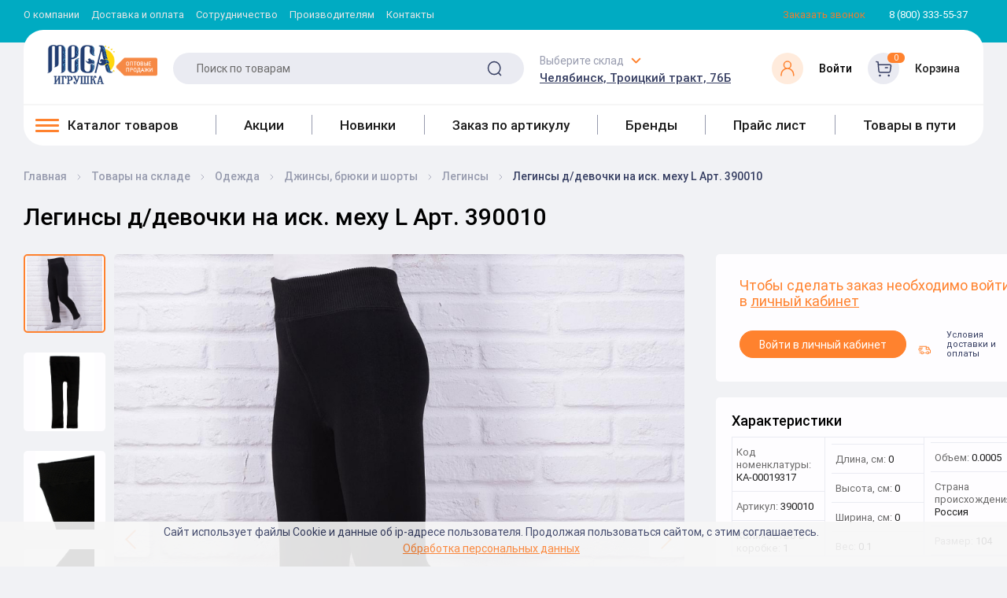

--- FILE ---
content_type: text/html; charset=UTF-8
request_url: https://kz.toys/catalogs/in_stock/odezhda/dzhinsy_bryuki_i_shorty/leginsy/leginsy_d_devochki_na_isk_mekhu_l_art_390010/
body_size: 44774
content:
<!DOCTYPE html><html xml:lang="ru" lang="ru"><head>
    
    
    <meta name="google-site-verification" content="wo_MN4dR3XCABTAPV4PClg66FH7yOCOSaYyhu6o66O4" />
    <meta name="viewport" content="width=device-width, initial-scale=1.0"/><meta http-equiv="X-UA-Compatible" content="IE=edge" /><title>Легинсы д/девочки на иск. меху L Арт. 390010 в Екатеринбурге, цена 299 руб: легинсы – купить в интернет-магазине с доставкой</title><link rel="apple-touch-icon" sizes="120x120" href="/apple-touch-icon.png"><link rel="manifest" href="/site.webmanifest"><link rel="mask-icon" href="/safari-pinned-tab.svg" color="#5bbad5"><meta name="msapplication-TileColor" content="#da532c"><meta name="theme-color" content="#ffffff"><link rel="apple-touch-icon" sizes="180x180" href="/apple-touch-icon.png"/><link rel="apple-touch-icon" sizes="57x57" href="/apple-touch-icon.png"/><link rel="icon" type="image/png" sizes="32x32" href="/favicon-32x32.png"/><link rel="icon" type="image/png" sizes="16x16" href="/favicon-16x16.png"/><link rel="shortcut icon" type="image/x-icon" href="/favicon.kz.ico" /><!--<link rel="manifest" href="/manifest.json"/>--><link rel="mask-icon" href="/safari-pinned-tab.svg" color="#5bbad5"/>
    <link rel='preload' href='/local/client/app/fonts/Roboto/Roboto-Regular.woff2' as='font' type='font/woff2'>
    <link rel='preload' href='/local/client/app/fonts/Roboto/Roboto-Medium.woff2' as='font' type='font/woff2'>
    <script src="/local/client/js-extra/svg4everybody.min.js"></script>
    <script>svg4everybody(); // run it now or whenever you are ready</script>
  <meta http-equiv="Content-Type" content="text/html; charset=UTF-8" />
<meta name="robots" content="index, follow" />
<meta name="keywords" content="игрушки, товары для детей, Челябинск, Екатеринбург, опт, розница" />
<meta name="description" content="Группа компаний «Союз-игрушка» предлагает Вам купить Легинсы д/девочки на иск. меху L Арт. 390010 в Екатеринбурге по цене 299 руб. ✔ Доставка по Екатеринбургу и России. Легинсы – ☎ Звоните и заказывайте!!" />
<link href="/bitrix/js/ui/design-tokens/dist/ui.design-tokens.css?172708271526358" type="text/css"  rel="stylesheet" />
<link href="/bitrix/js/ui/fonts/opensans/ui.font.opensans.css?17034016822555" type="text/css"  rel="stylesheet" />
<link href="/bitrix/js/main/popup/dist/main.popup.bundle.css?170340164729861" type="text/css"  rel="stylesheet" />
<link href="/local/templates/newutoy/styles.css?17181028128540" type="text/css"  data-template-style="true"  rel="stylesheet" />
<link href="/local/client/build/main.css?1751955745288493" type="text/css"  data-template-style="true"  rel="stylesheet" />
<link href="/local/client/build/custom.css?17034073101047" type="text/css"  data-template-style="true"  rel="stylesheet" />
<link href="/local/templates/newutoy/template_styles.css?171810281215930" type="text/css"  data-template-style="true"  rel="stylesheet" />
<script>if(!window.BX)window.BX={};if(!window.BX.message)window.BX.message=function(mess){if(typeof mess==='object'){for(let i in mess) {BX.message[i]=mess[i];} return true;}};</script>
<script>(window.BX||top.BX).message({"pull_server_enabled":"Y","pull_config_timestamp":1611666375,"pull_guest_mode":"N","pull_guest_user_id":0});(window.BX||top.BX).message({"PULL_OLD_REVISION":"Для продолжения корректной работы с сайтом необходимо перезагрузить страницу."});</script>
<script>(window.BX||top.BX).message({"JS_CORE_LOADING":"Загрузка...","JS_CORE_NO_DATA":"- Нет данных -","JS_CORE_WINDOW_CLOSE":"Закрыть","JS_CORE_WINDOW_EXPAND":"Развернуть","JS_CORE_WINDOW_NARROW":"Свернуть в окно","JS_CORE_WINDOW_SAVE":"Сохранить","JS_CORE_WINDOW_CANCEL":"Отменить","JS_CORE_WINDOW_CONTINUE":"Продолжить","JS_CORE_H":"ч","JS_CORE_M":"м","JS_CORE_S":"с","JSADM_AI_HIDE_EXTRA":"Скрыть лишние","JSADM_AI_ALL_NOTIF":"Показать все","JSADM_AUTH_REQ":"Требуется авторизация!","JS_CORE_WINDOW_AUTH":"Войти","JS_CORE_IMAGE_FULL":"Полный размер"});</script>

<script src="/bitrix/js/main/core/core.js?1727082881498410"></script>

<script>BX.Runtime.registerExtension({"name":"main.core","namespace":"BX","loaded":true});</script>
<script>BX.setJSList(["\/bitrix\/js\/main\/core\/core_ajax.js","\/bitrix\/js\/main\/core\/core_promise.js","\/bitrix\/js\/main\/polyfill\/promise\/js\/promise.js","\/bitrix\/js\/main\/loadext\/loadext.js","\/bitrix\/js\/main\/loadext\/extension.js","\/bitrix\/js\/main\/polyfill\/promise\/js\/promise.js","\/bitrix\/js\/main\/polyfill\/find\/js\/find.js","\/bitrix\/js\/main\/polyfill\/includes\/js\/includes.js","\/bitrix\/js\/main\/polyfill\/matches\/js\/matches.js","\/bitrix\/js\/ui\/polyfill\/closest\/js\/closest.js","\/bitrix\/js\/main\/polyfill\/fill\/main.polyfill.fill.js","\/bitrix\/js\/main\/polyfill\/find\/js\/find.js","\/bitrix\/js\/main\/polyfill\/matches\/js\/matches.js","\/bitrix\/js\/main\/polyfill\/core\/dist\/polyfill.bundle.js","\/bitrix\/js\/main\/core\/core.js","\/bitrix\/js\/main\/polyfill\/intersectionobserver\/js\/intersectionobserver.js","\/bitrix\/js\/main\/lazyload\/dist\/lazyload.bundle.js","\/bitrix\/js\/main\/polyfill\/core\/dist\/polyfill.bundle.js","\/bitrix\/js\/main\/parambag\/dist\/parambag.bundle.js"]);
</script>
<script>BX.Runtime.registerExtension({"name":"json","namespace":"window","loaded":true});</script>
<script>BX.Runtime.registerExtension({"name":"ls","namespace":"window","loaded":true});</script>
<script>BX.Runtime.registerExtension({"name":"jquery","namespace":"window","loaded":true});</script>
<script>BX.Runtime.registerExtension({"name":"intranet.design-tokens.bitrix24","namespace":"window","loaded":true});</script>
<script>BX.Runtime.registerExtension({"name":"ui.design-tokens","namespace":"window","loaded":true});</script>
<script>BX.Runtime.registerExtension({"name":"ui.fonts.opensans","namespace":"window","loaded":true});</script>
<script>BX.Runtime.registerExtension({"name":"main.popup","namespace":"BX.Main","loaded":true});</script>
<script>BX.Runtime.registerExtension({"name":"popup","namespace":"window","loaded":true});</script>
<script>BX.Runtime.registerExtension({"name":"fx","namespace":"window","loaded":true});</script>
<script>(window.BX||top.BX).message({"LANGUAGE_ID":"ru","FORMAT_DATE":"DD.MM.YYYY","FORMAT_DATETIME":"DD.MM.YYYY HH:MI:SS","COOKIE_PREFIX":"BITRIX_SM_UTOY","SERVER_TZ_OFFSET":"18000","UTF_MODE":"Y","SITE_ID":"kz","SITE_DIR":"\/","USER_ID":"","SERVER_TIME":1769329508,"USER_TZ_OFFSET":0,"USER_TZ_AUTO":"Y","bitrix_sessid":"bbb8bdca03c9bae98f8cb258e8723f30"});</script>


<script src="/bitrix/js/pull/protobuf/protobuf.js?1703401670274055"></script>
<script src="/bitrix/js/pull/protobuf/model.js?170340167070928"></script>
<script src="/bitrix/js/main/core/core_promise.js?17034016475220"></script>
<script src="/bitrix/js/rest/client/rest.client.js?170340167117414"></script>
<script src="/bitrix/js/pull/client/pull.client.js?172708265083600"></script>
<script src="/bitrix/js/main/core/core_ls.js?170340164710430"></script>
<script src="/bitrix/js/main/jquery/jquery-1.12.4.min.js?170340164797163"></script>
<script src="/bitrix/js/main/popup/dist/main.popup.bundle.js?1710605699117034"></script>
<script src="/bitrix/js/main/core/core_fx.js?170340164716888"></script>
<script>
					(function () {
						"use strict";

						var counter = function ()
						{
							var cookie = (function (name) {
								var parts = ("; " + document.cookie).split("; " + name + "=");
								if (parts.length == 2) {
									try {return JSON.parse(decodeURIComponent(parts.pop().split(";").shift()));}
									catch (e) {}
								}
							})("BITRIX_CONVERSION_CONTEXT_kz");

							if (cookie && cookie.EXPIRE >= BX.message("SERVER_TIME"))
								return;

							var request = new XMLHttpRequest();
							request.open("POST", "/bitrix/tools/conversion/ajax_counter.php", true);
							request.setRequestHeader("Content-type", "application/x-www-form-urlencoded");
							request.send(
								"SITE_ID="+encodeURIComponent("kz")+
								"&sessid="+encodeURIComponent(BX.bitrix_sessid())+
								"&HTTP_REFERER="+encodeURIComponent(document.referrer)
							);
						};

						if (window.frameRequestStart === true)
							BX.addCustomEvent("onFrameDataReceived", counter);
						else
							BX.ready(counter);
					})();
				</script>



<script src="/local/client/build/main.js?1751955745539291"></script>
<script src="/local/php_interface/include/main.js?17034073102916"></script>
<script src="/local/components/bitrix/search.title/script.js?17034073109875"></script>
<script>var _ba = _ba || []; _ba.push(["aid", "1d86320d45caed2127fdc765aabf20dd"]); _ba.push(["host", "kz.toys"]); (function() {var ba = document.createElement("script"); ba.type = "text/javascript"; ba.async = true;ba.src = (document.location.protocol == "https:" ? "https://" : "http://") + "bitrix.info/ba.js";var s = document.getElementsByTagName("script")[0];s.parentNode.insertBefore(ba, s);})();</script>


<meta property="og:type" content="website"/><meta property="og:site_name" content="Utoy"/><meta property="og:locale" content="ru_RU"/><meta property="og:title" content="UTOY"/><meta property="og:url" content="kz.toys"/><meta property="og:image" content="/images/logo-label_mega.png"/><script>window.INLINE_SVG_REVISION = 1733727080</script>        <meta name="cmsmagazine" content="a20ba548f835fe67804c54da44e19294" />
    <link rel="canonical" href="https://utoy.ru/catalogs/in_stock/odezhda/dzhinsy_bryuki_i_shorty/leginsy/leginsy_d_devochki_na_isk_mekhu_l_art_390010/" />
    <link rel="preload" href="/images/logo-label.png" as="image">
    <link rel="preload" href="/images/logo-gray.png" as="image">
    <link rel="preload" href="/images/banner_bg.jpg" as="image">
</head><body>
    <!-- Google Tag Manager -->
    <script data-skip-moving='true'>(function(w,d,s,l,i){w[l]=w[l]||[];w[l].push({'gtm.start':
          new Date().getTime(),event:'gtm.js'});var f=d.getElementsByTagName(s)[0],
        j=d.createElement(s),dl=l!='dataLayer'?'&l='+l:'';j.async=true;j.src=
        'https://www.googletagmanager.com/gtm.js?id='+i+dl;f.parentNode.insertBefore(j,f);
      })(window,document,'script','dataLayer','GTM-5ZKLWLX');</script>
    <!-- End Google Tag Manager -->

<div id="panel"></div>
<header class="b-header" data-anchor="up">
    <script>var basket_list = new Array();</script>
    <!-- получаем корзину пользователя -->
    <!--'start_frame_cache_basket_list'-->    <script>
    //basket_list['//']='//';    </script>
    <!--'end_frame_cache_basket_list'-->    <div class="b-m-nav" data-b-m-nav>
        <div class="b-m-nav__head"><span>Меню</span>
            <div class="close" data-b-m-close></div>
        </div>
        <div class="b-m-nav__actions"><!--'start_frame_cache_city_sel_m'--><div class="b-header-toplinks">
    <a href="tel:88003335537" class="b-header-top__link">8 (800) 333-55-37</a>
</div>
<div class="b-header-toplinks">
    <a href="javascript:void(0)" data-link="/local/php_interface/include/modals/callback.php" class="b-header-top__link b-header-top__link--orange open-popup-link"><span>Заказать звонок</span></a>
</div><!--'end_frame_cache_city_sel_m'-->                <div class="b-m-nav__actions-inner"><div class="b-m-nav__actions-top">
                    <!--'start_frame_cache_basket_m'-->                    <div class="b-header-bottom__item b-header-cart" >
                        <div class="b-header-cart__img">
                            <svg class='i-icon'><use xlink:href='#icon-cart'/></svg>
                                                    </div>
                        <div class="b-header-cart__info">
                            <a href="/personal/cart/" class="b-header-cart__title">Корзина заказа</a>
                            <span class="b-header-cart__price" id="REMOVED_small_basket_sum_m"></span>
                        </div>
                    </div>
                    <!--'end_frame_cache_basket_m'-->                    <div class="b-header-bottom__item b-header-lk">
                        <!--'start_frame_cache_auth'-->                            <a href="javascript:void(0)" data-link="/local/php_interface/include/modals/auth.php" class="open-popup-link" >
                                <div class="b-header-lk__img">
                                    <svg class='i-icon'><use xlink:href='#icon-lk'/></svg>
                                </div>
                            </a>
                        <!--'end_frame_cache_auth'-->                    </div>
                </div>
                <div class="b-m-nav__actions-bottom"><!--'start_frame_cache_store_sel_m'--><div class="b-header-bottom__item b-header-address">
        <div class="b-select" data-select>
        <span class="b-header-address__title toggle-icon" data-select-title>Выберите склад</span>
        <div class="b-select__select-value" data-select-value>
            Челябинск, Троицкий тракт, 76Б        </div>
        <ul class="b-select__list">
                        <li class="b-select__item" data-select-item="Челябинск"
                data-store-item="c976cd81-3ee2-11e4-80d9-005056b3634f">
                Челябинск, Троицкий тракт, 76Б                                                    <script type="application/ld+json">
                    {
                        "@context": "https://schema.org",
                        "@type": "LocalBusiness",
                        "address": {
                            "@type": "PostalAddress",
                            "addressLocality": "Челябинск",
                            "streetAddress": " Троицкий тракт,  76Б"
                        },
                        "name": "Союз-Игрушка",
                        "telephone": "8-(800)-333-55-37",
                        "image": "https://utoy.ru/upload/resize_cache/webp/images/logo-label.webp"
                    }
                    </script>
                            </li>
                        <li class="b-select__item" data-select-item="Екатеринбург"
                data-store-item="9f36a4f3-598b-11d9-9b25-000e0c3dd32e">
                Екатеринбург, ул. Самолетная, 55-О                                                    <script type="application/ld+json">
                    {
                        "@context": "https://schema.org",
                        "@type": "LocalBusiness",
                        "address": {
                            "@type": "PostalAddress",
                            "addressLocality": "Екатеринбург",
                            "streetAddress": " ул. Самолетная,  55-О"
                        },
                        "name": "Союз-Игрушка",
                        "telephone": "8-(800)-333-55-37",
                        "image": "https://utoy.ru/upload/resize_cache/webp/images/logo-label.webp"
                    }
                    </script>
                            </li>
                        <li class="b-select__item" data-select-item="Челябинск"
                data-store-item="c976cd81-3ee2-11e4-80d9-005056b3634f">
                Челябинск, Троицкий тракт, 76Б                                                    <script type="application/ld+json">
                    {
                        "@context": "https://schema.org",
                        "@type": "LocalBusiness",
                        "address": {
                            "@type": "PostalAddress",
                            "addressLocality": "Челябинск",
                            "streetAddress": " Троицкий тракт,  76Б"
                        },
                        "name": "Союз-Игрушка",
                        "telephone": "8-(800)-333-55-37",
                        "image": "https://utoy.ru/upload/resize_cache/webp/images/logo-label.webp"
                    }
                    </script>
                            </li>
                    </ul>
    </div>
    </div>
<!--'end_frame_cache_store_sel_m'-->                </div>
            </div></div>
<ul class="b-m-nav__list">
    <li class="row"><a href="/catalogs/" class="b-m-nav__item b-m-nav__item--cat">Каталог товаров<span class="b-m-nav__item--arrow" data-n-btn></span></a></li>

    
    
    
    
                        
                                                            <li class="row"><a href="/brands/" class="b-m-nav__item ">Бренды</a></li>
                            
                        
                    
                    
                    
    
    
    
                        
                                                            <li class="row"><a href="/sales/?type=mounth" class="b-m-nav__item ">Акции</a></li>
                            
                        
                    
                    
                    
    
    
    
                        
                                                            <li class="row"><a href="/catalogs/in_stock/filter/novinka-is-true/apply/" class="b-m-nav__item ">Новинки</a></li>
                            
                        
                    
                    
                    
    
    
    
                        
                                                            <li class="row"><a href="/article_order/" class="b-m-nav__item ">Заказ по артикулу</a></li>
                            
                        
                    
                    
                    
    
    
    
                        
                                                            <li class="row"><a href="/manufacturer/" class="b-m-nav__item ">Производителям</a></li>
                            
                        
                    
                    
                    
    
    
    
                        
                                                            <li class="row"><a href="/about/" class="b-m-nav__item ">О компании</a></li>
                            
                        
                    
                    
                    
    
    
    
                        
                                                            <li class="row"><a href="/privacy_policy/" class="b-m-nav__item ">Политика конфиденциальности</a></li>
                            
                        
                    
                    
                    
    
    
    
                        
                                                            <li class="row"><a href="/contacts/" class="b-m-nav__item ">Контакты</a></li>
                            
                        
                    
                    
                    
    
    
    
        <li class="b-m-nav__item">
        Покупателю        <ul class="list-styled b-m-nav__sublist">
            
                    
                    
                    
    
    
    
                        
                                                            <li class="list-styled__item"><a href="/info/contract/" >Сотрудничество</a></li>
                            
                        
                    
                    
                    
    
    
    
                        
                                                            <li class="list-styled__item"><a href="/buyer/shipping_delivery/" >Доставка и оплата</a></li>
                            
                        
                    
                    
                    
    
    
    
                        
                                                            <li class="list-styled__item"><a href="/info/purchase_returns/" >Возврат товара</a></li>
                            
                        
                    
                    
                    
    
    
    
                        
                                                            <li class="list-styled__item"><a href="/vakansii/" >Вакансии</a></li>
                            
                        
                    
                    
                    
    
    
    
                        
                                                            <li class="list-styled__item"><a href="/parents/" >Родительский комитет</a></li>
                            
                        
                    
                    
                    
                                            </ul></li>                    
                </ul>
                


</div>
    <div class="b-nav-catalog" data-n><div class="close" data-n-close></div>
        <div class="b-nav-catalog__head">Каталог товаров</div>
            <ul class="b-nav-catalog__list" data-n-list>
                <li class="b-nav-catalog-item" data-n-item="main">
                    <div class="b-nav-catalog-down show" data-n-down="main" data-wrapper-mobile-menu>                    </div>
                </li>
                <li class="b-nav-catalog-item"><a href="/sales/" class="b-n-link"><span class="inner">Акции</span></a></li><li class="b-nav-catalog-item"><a href="/catalogs/in_stock/filter/novinka-is-true/apply/" class="b-n-link"><span class="inner">Новинки</span></a></li><li class="b-nav-catalog-item"><a href="/article_order/" class="b-n-link"><span class="inner">Заказ по артикулу</span></a></li><li class="b-nav-catalog-item"><a href="/brands/" class="b-n-link"><span class="inner">Бренды</span></a></li><li class="b-nav-catalog-item"><a href="/pricelist/" class="b-n-link"><span class="inner">Прайс лист</span></a></li><li class="b-nav-catalog-item"><a href="/catalogs/in_transit/" class="b-n-link"><span class="inner">Товары в пути</span></a></li>            </ul>
        </div>
    <div class="b-header-top">
        <div class="container"> <nav itemscope itemtype="https://schema.org/SiteNavigationElement"><div class="b-nav"><ul class="b-nav__list" itemprop="about" itemscope="" itemtype="https://schema.org/ItemList"><li class="b-nav__item" itemprop="itemListElement" itemscope="" itemtype="https://schema.org/ItemList"><a href="/about/" class="b-nav__link" itemprop="url">О компании</a><meta itemprop="name" content="О компании"/></li><li class="b-nav__item" itemprop="itemListElement" itemscope="" itemtype="https://schema.org/ItemList"><a href="/buyer/shipping_delivery/" class="b-nav__link" itemprop="url">Доставка и оплата</a><meta itemprop="name" content="Доставка и оплата"/></li><li class="b-nav__item" itemprop="itemListElement" itemscope="" itemtype="https://schema.org/ItemList"><a href="/info/contract/" class="b-nav__link" itemprop="url">Сотрудничество</a><meta itemprop="name" content="Сотрудничество"/></li><li class="b-nav__item" itemprop="itemListElement" itemscope="" itemtype="https://schema.org/ItemList"><a href="/manufacturer/" class="b-nav__link" itemprop="url">Производителям</a><meta itemprop="name" content="Производителям"/></li><li class="b-nav__item" itemprop="itemListElement" itemscope="" itemtype="https://schema.org/ItemList"><a href="/contacts/" class="b-nav__link" itemprop="url">Контакты</a><meta itemprop="name" content="Контакты"/></li></ul></div></nav><!--'start_frame_cache_city_sel'--><div class="b-header-toplinks">
    <script type="application/ld+json">
        { "@context" : "https://schema.org",
            "@type" : "Organization",
            "url" : "https://utoy.ru",
            "contactPoint" : [
                { "@type" : "ContactPoint",
                    "telephone" : "8 (800) 333-55-37",
                    "contactType" : "customer service"
                } ] }
    </script>
<a href="javascript:void(0)" data-link="/local/php_interface/include/modals/callback.php" class="b-header-top__link b-header-top__link--orange open-popup-link"><span>Заказать звонок</span></a>
<a href="tel:88003335537" class="b-header-top__link"><span>8 (800) 333-55-37</span></a></div><!--'end_frame_cache_city_sel'--></div></div><div class="asdasd b-header-wrapper">
            <div class="container"><div class="b-header-bottom mbs" itemscope itemtype="https://schema.org/SiteNavigationElement">
                <div class="b-header-middle">
                    <div class="b-header-middle__left">
                        Оптовым клиентам
                    </div>
                    <div class="b-header-middle__right">
                        <div class="b-header-toplinks">
    <a href="tel:88003335537" class="b-header-top__link">8 (800) 333-55-37</a>
</div>
<div class="b-header-toplinks">
    <a href="javascript:void(0)" data-link="/local/php_interface/include/modals/callback.php" class="b-header-top__link b-header-top__link--orange open-popup-link"><span>Заказать звонок</span></a>
</div>                    </div>
                </div>
                <div class="b-header-bottom__panel" id="b-header-bottom__panel">
                    <button class="btn-nav" data-btn-nav data-hidden><span class="btn-nav__line"></span></button>
                    <a href="/" class="b-header-bottom__logo b-header-bottom__item" style="background-image: url('/images/logo-label_mega.png')" data-hidden aria-label="Logo Kz.toys"></a>
                    <button class="btn-catalog" data-n-btn data-hidden><span>Каталог товаров</span><span class="toggle-icon"></span></button>
                    <div class="sticky-catalog-button">
                        <a class="b-header-bottom-nav__item-a " href="/catalogs/in_stock/"><span class="btn-nav__line btn-nav__line--bl"></span> <span>Каталог товаров</span></a>
                    </div>
                    
<div id="title-search" class="b-search b-header__search-field b-header-bottom__item" data-search>
	<form action="/search/index.php" class="b-search__form">
        <label for="title-search-input" class="invisible">Поиск по товарам</label>
		<input class="b-search__input input b-header__item b-header__search" type="text"
			   name="q" placeholder="Поиск по товарам" autocomplete="off" data-search-input
			   id="title-search-input" value="">
		<button class="b-search__submit" type="submit" data-search-submit>
			<svg class='i-icon'>
				<use xlink:href='#icon-search'/>
			</svg>
            <span class="invisible">Поиск</span>
		</button>
		<div class="b-search__cover" data-search-cover></div>
	</form>
</div>
<script>
	BX.ready(function(){
		new JCTitleSearch({
			'AJAX_PAGE' : '/catalogs/in_stock/odezhda/dzhinsy_bryuki_i_shorty/leginsy/leginsy_d_devochki_na_isk_mekhu_l_art_390010/',
			'CONTAINER_ID': 'title-search',
			'INPUT_ID': 'title-search-input',
			'MIN_QUERY_LEN': 2
		});
	});
</script>

                    
                    <!--'start_frame_cache_store_sel'--><div class="b-header-bottom__item b-header-address">
        <div class="b-select" data-select>
        <span class="b-header-address__title toggle-icon" data-select-title>Выберите склад</span>
        <div class="b-select__select-value" data-select-value>
            Челябинск, Троицкий тракт, 76Б        </div>
        <ul class="b-select__list">
                        <li class="b-select__item" data-select-item="Челябинск"
                data-store-item="c976cd81-3ee2-11e4-80d9-005056b3634f">
                Челябинск, Троицкий тракт, 76Б                                            </li>
                        <li class="b-select__item" data-select-item="Екатеринбург"
                data-store-item="9f36a4f3-598b-11d9-9b25-000e0c3dd32e">
                Екатеринбург, ул. Самолетная, 55-О                                            </li>
                        <li class="b-select__item" data-select-item="Челябинск"
                data-store-item="c976cd81-3ee2-11e4-80d9-005056b3634f">
                Челябинск, Троицкий тракт, 76Б                                            </li>
                    </ul>
    </div>
    </div>
<!--'end_frame_cache_store_sel'--><!--'start_frame_cache_basket'--><!--'end_frame_cache_basket'--><!--'start_frame_cache_header_auth'-->                        <div id="head_auth" class="b-header-bottom__item lk">
                            <a href="javascript:void(0)" class="b-header-bottom__item b-header-lk lk open-popup-link" data-link="/local/php_interface/include/modals/auth.php" >
                                <div class="b-header-lk__img b-header-lk__img--orange">
                                    <svg class='i-icon'><use xlink:href='#icon-lk'/></svg>
                                </div>
                                <div class="b-header-cart__info">
                                    <span class="b-header-lk__text">Войти</span>
                                </div>
                            </a>
                        </div>
                    <!--'end_frame_cache_header_auth'-->                    <a href="javascript:void(0)" data-link="/local/php_interface/include/modals/auth.php" class="b-header-bottom__item b-header-cart cart open-popup-link">
                        <div class="b-header-cart__img">
                            <svg class='i-icon'><use xlink:href='#icon-cart'/></svg>
                            <div class="b-header-cart__label" id="small_basket_num">0</div>
                        </div>
                        <div class="b-header-cart__info">
                            <span class="b-header-cart__title">Корзина</span>
                            <span class="b-header-cart__price" id="REMOVED_small_basket_sum"></span>
                        </div>
                    </a>
                </div>
                <div class="b-header-bottom-nav" itemprop="about" itemscope="" itemtype="http://schema.org/ItemList" data-wrapper-desktop-menu><div class="b-header-bottom-nav__item dropdown-menu-head" data-menu-toggle><a class="b-header-bottom-nav__item-a " href="/catalogs/in_stock/"><span class="btn-nav__line btn-nav__line--bl"></span> <span>Каталог товаров</span></a><div class="b-menu__container" data-menu-body>
    <ul class="b-menu b-menu--bl" data-menu-bl data-scroll itemprop="itemListElement" itemscope="" itemtype="http://schema.org/ItemList">
        <li class="subs hassubs" data-menu-item itemprop="itemListElement" itemscope="" itemtype="http://schema.org/ItemList">        <a itemprop="url" href="/catalogs/in_stock/igrushki/" class="b-menu__link hassubs" data-menu-link>
            <svg class="i-icon" xmlns="http://www.w3.org/2000/svg" width="34" height="34" viewBox="0 0 34 34">
  <g id="Group_13" data-name="Group 13">
    <path id="Path_56" data-name="Path 56" d="M0,34V0H34V34Z" fill="none"/>
    <g id="Group_12" data-name="Group 12" transform="translate(5.666 3.541)">
      <path id="Path_57" data-name="Path 57" d="M63.339,26.374a2.833,2.833,0,0,1,0,4.006h0a2.832,2.832,0,0,1-4.007,0l-2-2a2.831,2.831,0,0,1,0-4.006h0a2.831,2.831,0,0,1,4.006,0Zm9.331,2a2.834,2.834,0,0,0,0-4.006h0a2.833,2.833,0,0,0-4.008,0l-2,2a2.833,2.833,0,0,0,0,4.006h0a2.831,2.831,0,0,0,4.006,0Z" transform="translate(-53.665 -23.54)" fill="#795548"/>
      <path id="Path_58" data-name="Path 58" d="M80.083,103.86c0,2.471-3.149,4.474-7.083,4.474s-7.083-2-7.083-4.474v-2.236c0-4.474,2.115-7.457,4.722-7.457h4.722c2.608,0,4.722,2.983,4.722,7.456Z" transform="translate(-61.666 -83.542)" fill="#5d4037"/>
      <path id="Path_59" data-name="Path 59" d="M41.913,111.331a9.532,9.532,0,0,1,1.624-5.737c-3.468.964-5.473,2.5-5.829,4.464a2.528,2.528,0,0,0,1.806,2.974,2.082,2.082,0,0,0,.453.05,2.265,2.265,0,0,0,1.947-1.186v-.565Zm18.373-1.273c-.357-1.961-2.361-3.5-5.829-4.464a9.537,9.537,0,0,1,1.623,5.737v.567a2.265,2.265,0,0,0,1.946,1.186,2.08,2.08,0,0,0,.453-.05,2.53,2.53,0,0,0,1.807-2.975Z" transform="translate(-37.662 -93.25)" fill="#8d6e63"/>
      <path id="Path_60" data-name="Path 60" d="M55.009,49.958a2.9,2.9,0,0,0-.777.106c-1.859.52-2.872,2.8-2.264,5.085a4.13,4.13,0,0,0,3.69,3.309,2.9,2.9,0,0,0,.777-.106c1.859-.519,2.872-2.8,2.263-5.085a4.126,4.126,0,0,0-3.69-3.309Zm11.983,0a4.127,4.127,0,0,0-3.69,3.309c-.608,2.287.4,4.565,2.263,5.085a2.861,2.861,0,0,0,.776.106,4.13,4.13,0,0,0,3.691-3.309c.607-2.287-.405-4.564-2.265-5.085A2.9,2.9,0,0,0,66.992,49.958ZM53.916,40.13a7.084,7.084,0,1,1,14.167,0c0,3.962-3.171,5.578-7.083,5.578S53.916,44.092,53.916,40.13Z" transform="translate(-49.666 -31.541)" fill="#8d6e63"/>
      <g id="Group_9" data-name="Group 9" transform="translate(1.34 17.138)">
        <path id="Path_61" data-name="Path 61" d="M49.481,138.4c0-.323.014-.635.035-.943-.033.008-.067.011-.1.02a4.607,4.607,0,0,0-2.845,2.435,2.16,2.16,0,0,0,.511.189,1.962,1.962,0,0,0,1.033-.041,3.129,3.129,0,0,1,1.366-1.107Zm14.232-.922c-.033-.009-.067-.012-.1-.02.021.307.035.619.035.942v.554a3.115,3.115,0,0,1,1.366,1.107,1.962,1.962,0,0,0,1.033.041,2.146,2.146,0,0,0,.512-.189,4.61,4.61,0,0,0-2.846-2.435Z" transform="translate(-46.57 -137.46)" fill="#6d4c41"/>
      </g>
      <g id="Group_10" data-name="Group 10" transform="translate(3.544 1.417)">
        <path id="Path_62" data-name="Path 62" d="M63.088,36.125a6.917,6.917,0,0,1,2.025-1.981l-.769-.769a1.416,1.416,0,0,0-2,2Zm11.842,0,.747-.747a1.416,1.416,0,0,0-2-2l-.769.769a6.927,6.927,0,0,1,2.024,1.982ZM63.018,51.376a1.465,1.465,0,0,0-.4.054c-1.094.307-1.678,1.844-1.277,3.357a2.753,2.753,0,0,0,2.322,2.255,1.465,1.465,0,0,0,.4-.054c1.1-.306,1.679-1.843,1.276-3.356a2.749,2.749,0,0,0-2.321-2.257Zm12.377.054A1.464,1.464,0,0,0,75,51.376a2.751,2.751,0,0,0-2.321,2.255c-.4,1.515.181,3.052,1.276,3.357a1.473,1.473,0,0,0,.4.054,2.751,2.751,0,0,0,2.321-2.257C77.073,53.274,76.489,51.737,75.395,51.43Zm-2.136-8.112c0,1.761-1.9,2.391-4.25,2.391s-4.25-.63-4.25-2.391a4.259,4.259,0,0,1,8.5,0Z" transform="translate(-61.218 -32.96)" fill="#bcaaa4"/>
      </g>
      <g id="Group_11" data-name="Group 11" transform="translate(7.792 6.375)">
        <path id="Path_63" data-name="Path 63" d="M95.833,65.917c-.391,0-.708.476-.708,1.062s.317,1.063.708,1.063.708-.476.708-1.062S96.225,65.917,95.833,65.917Zm-5.667,0c-.391,0-.708.476-.708,1.062s.317,1.063.708,1.063.708-.476.708-1.062S90.558,65.917,90.167,65.917Z" transform="translate(-89.458 -65.917)"/>
      </g>
      <path id="Path_64" data-name="Path 64" d="M108.292,94.167h1.417v3.542h-1.417Z" transform="translate(-97.666 -83.542)" fill="#a1887f"/>
      <path id="Path_65" data-name="Path 65" d="M106.417,85.458c0,.392-.634,1.417-1.417,1.417s-1.417-1.025-1.417-1.417.635-.708,1.417-.708S106.417,85.067,106.417,85.458Z" transform="translate(-93.666 -75.541)" fill="#3e2723"/>
    </g>
  </g>
</svg>
<span class="text">Игрушки</span></a><meta itemprop="name" content="Игрушки" /><div class="dropdown" data-scroll data-dropdown-container>
                <div class="dropdown__left" data-dropdown itemprop="itemListElement" itemscope="" itemtype="http://schema.org/ItemList">
                    <div class="dropdown__wrap" itemprop="itemListElement" itemscope="" itemtype="http://schema.org/ItemList"><a itemprop="url" href="/catalogs/in_stock/igrushki/avtotransportnaya_igrushka/" class="b-menu__link b-menu__link--ttu">Автотранспортная игрушка</a><meta itemprop="name" content="Автотранспортная игрушка" /><div><a itemprop="itemListElement" itemscope="" itemtype="http://schema.org/ItemList" href="/catalogs/in_stock/igrushki/avtotransportnaya_igrushka/inertsionnyy_transport/">Инерционный транспорт<link itemprop="url" href="/catalogs/in_stock/igrushki/avtotransportnaya_igrushka/inertsionnyy_transport/"><meta itemprop="name" content="Инерционный транспорт" /></a><a itemprop="itemListElement" itemscope="" itemtype="http://schema.org/ItemList" href="/catalogs/in_stock/igrushki/avtotransportnaya_igrushka/parkovki_garazhi_estakady_stantsii_/">Парковки, Гаражи, Эстакады, Станции <link itemprop="url" href="/catalogs/in_stock/igrushki/avtotransportnaya_igrushka/parkovki_garazhi_estakady_stantsii_/"><meta itemprop="name" content="Парковки, Гаражи, Эстакады, Станции " /></a><a itemprop="itemListElement" itemscope="" itemtype="http://schema.org/ItemList" href="/catalogs/in_stock/igrushki/avtotransportnaya_igrushka/transport_bez_mekhanizmov/">Транспорт без механизмов<link itemprop="url" href="/catalogs/in_stock/igrushki/avtotransportnaya_igrushka/transport_bez_mekhanizmov/"><meta itemprop="name" content="Транспорт без механизмов" /></a><a itemprop="itemListElement" itemscope="" itemtype="http://schema.org/ItemList" href="/catalogs/in_stock/igrushki/avtotransportnaya_igrushka/transport_na_radioupravlenii/">Транспорт на радиоуправлении<link itemprop="url" href="/catalogs/in_stock/igrushki/avtotransportnaya_igrushka/transport_na_radioupravlenii/"><meta itemprop="name" content="Транспорт на радиоуправлении" /></a>                                <a href="/catalogs/in_stock/igrushki/avtotransportnaya_igrushka/" class="b-menu__show">Показать все</a>
                                                        </div></div><div class="dropdown__wrap" itemprop="itemListElement" itemscope="" itemtype="http://schema.org/ItemList"><a itemprop="url" href="/catalogs/in_stock/igrushki/myagkie_igrushki/" class="b-menu__link b-menu__link--ttu">Мягкие игрушки</a><meta itemprop="name" content="Мягкие игрушки" /><div><a itemprop="itemListElement" itemscope="" itemtype="http://schema.org/ItemList" href="/catalogs/in_stock/igrushki/myagkie_igrushki/myagkaya_igrushka_bolshaya/">Мягкая игрушка большая<link itemprop="url" href="/catalogs/in_stock/igrushki/myagkie_igrushki/myagkaya_igrushka_bolshaya/"><meta itemprop="name" content="Мягкая игрушка большая" /></a><a itemprop="itemListElement" itemscope="" itemtype="http://schema.org/ItemList" href="/catalogs/in_stock/igrushki/myagkie_igrushki/myagkaya_igrushka_malaya/">Мягкая игрушка малая<link itemprop="url" href="/catalogs/in_stock/igrushki/myagkie_igrushki/myagkaya_igrushka_malaya/"><meta itemprop="name" content="Мягкая игрушка малая" /></a><a itemprop="itemListElement" itemscope="" itemtype="http://schema.org/ItemList" href="/catalogs/in_stock/igrushki/myagkie_igrushki/myagkaya_igrushka_srednyaya/">Мягкая игрушка средняя<link itemprop="url" href="/catalogs/in_stock/igrushki/myagkie_igrushki/myagkaya_igrushka_srednyaya/"><meta itemprop="name" content="Мягкая игрушка средняя" /></a><a itemprop="itemListElement" itemscope="" itemtype="http://schema.org/ItemList" href="/catalogs/in_stock/igrushki/myagkie_igrushki/podushki_antistressy/">Подушки, антистрессы<link itemprop="url" href="/catalogs/in_stock/igrushki/myagkie_igrushki/podushki_antistressy/"><meta itemprop="name" content="Подушки, антистрессы" /></a>                                <a href="/catalogs/in_stock/igrushki/myagkie_igrushki/" class="b-menu__show">Показать все</a>
                                                        </div></div><div class="dropdown__wrap" itemprop="itemListElement" itemscope="" itemtype="http://schema.org/ItemList"><a itemprop="url" href="/catalogs/in_stock/igrushki/kukly_i_aksessuary/" class="b-menu__link b-menu__link--ttu">Куклы и аксессуары</a><meta itemprop="name" content="Куклы и аксессуары" /><div><a itemprop="itemListElement" itemscope="" itemtype="http://schema.org/ItemList" href="/catalogs/in_stock/igrushki/kukly_i_aksessuary/kolyaski_dlya_kukol/">Коляски для кукол<link itemprop="url" href="/catalogs/in_stock/igrushki/kukly_i_aksessuary/kolyaski_dlya_kukol/"><meta itemprop="name" content="Коляски для кукол" /></a><a itemprop="itemListElement" itemscope="" itemtype="http://schema.org/ItemList" href="/catalogs/in_stock/igrushki/kukly_i_aksessuary/kukly_klassicheskie/">Куклы классические<link itemprop="url" href="/catalogs/in_stock/igrushki/kukly_i_aksessuary/kukly_klassicheskie/"><meta itemprop="name" content="Куклы классические" /></a><a itemprop="itemListElement" itemscope="" itemtype="http://schema.org/ItemList" href="/catalogs/in_stock/igrushki/kukly_i_aksessuary/kukly_modelnye/">Куклы модельные<link itemprop="url" href="/catalogs/in_stock/igrushki/kukly_i_aksessuary/kukly_modelnye/"><meta itemprop="name" content="Куклы модельные" /></a><a itemprop="itemListElement" itemscope="" itemtype="http://schema.org/ItemList" href="/catalogs/in_stock/igrushki/kukly_i_aksessuary/kukly_skazochnye_fei_rusalki/">Куклы Сказочные, Феи, Русалки<link itemprop="url" href="/catalogs/in_stock/igrushki/kukly_i_aksessuary/kukly_skazochnye_fei_rusalki/"><meta itemprop="name" content="Куклы Сказочные, Феи, Русалки" /></a>                                <a href="/catalogs/in_stock/igrushki/kukly_i_aksessuary/" class="b-menu__show">Показать все</a>
                                                        </div></div><div class="dropdown__wrap" itemprop="itemListElement" itemscope="" itemtype="http://schema.org/ItemList"><a itemprop="url" href="/catalogs/in_stock/igrushki/nabory_dlya_malchikov/" class="b-menu__link b-menu__link--ttu">Наборы для мальчиков</a><meta itemprop="name" content="Наборы для мальчиков" /><div><a itemprop="itemListElement" itemscope="" itemtype="http://schema.org/ItemList" href="/catalogs/in_stock/igrushki/nabory_dlya_malchikov/nabory_igrovye/">Наборы игровые<link itemprop="url" href="/catalogs/in_stock/igrushki/nabory_dlya_malchikov/nabory_igrovye/"><meta itemprop="name" content="Наборы игровые" /></a><a itemprop="itemListElement" itemscope="" itemtype="http://schema.org/ItemList" href="/catalogs/in_stock/igrushki/nabory_dlya_malchikov/nabory_oruzhiya/">Наборы оружия<link itemprop="url" href="/catalogs/in_stock/igrushki/nabory_dlya_malchikov/nabory_oruzhiya/"><meta itemprop="name" content="Наборы оружия" /></a><a itemprop="itemListElement" itemscope="" itemtype="http://schema.org/ItemList" href="/catalogs/in_stock/igrushki/nabory_dlya_malchikov/nabory_instrumentov/">Наборы инструментов<link itemprop="url" href="/catalogs/in_stock/igrushki/nabory_dlya_malchikov/nabory_instrumentov/"><meta itemprop="name" content="Наборы инструментов" /></a><a itemprop="itemListElement" itemscope="" itemtype="http://schema.org/ItemList" href="/catalogs/in_stock/igrushki/nabory_dlya_malchikov/roboty_transformery/">Роботы трансформеры<link itemprop="url" href="/catalogs/in_stock/igrushki/nabory_dlya_malchikov/roboty_transformery/"><meta itemprop="name" content="Роботы трансформеры" /></a>                                <a href="/catalogs/in_stock/igrushki/nabory_dlya_malchikov/" class="b-menu__show">Показать все</a>
                                                        </div></div><div class="dropdown__wrap" itemprop="itemListElement" itemscope="" itemtype="http://schema.org/ItemList"><a itemprop="url" href="/catalogs/in_stock/igrushki/nabory_dlya_devochek/" class="b-menu__link b-menu__link--ttu">Наборы для девочек</a><meta itemprop="name" content="Наборы для девочек" /><div><a itemprop="itemListElement" itemscope="" itemtype="http://schema.org/ItemList" href="/catalogs/in_stock/igrushki/nabory_dlya_devochek/kosmetika_i_bizhuteriya/">Косметика и Бижутерия<link itemprop="url" href="/catalogs/in_stock/igrushki/nabory_dlya_devochek/kosmetika_i_bizhuteriya/"><meta itemprop="name" content="Косметика и Бижутерия" /></a><a itemprop="itemListElement" itemscope="" itemtype="http://schema.org/ItemList" href="/catalogs/in_stock/igrushki/nabory_dlya_devochek/bytovaya_tekhnika/">Бытовая техника<link itemprop="url" href="/catalogs/in_stock/igrushki/nabory_dlya_devochek/bytovaya_tekhnika/"><meta itemprop="name" content="Бытовая техника" /></a><a itemprop="itemListElement" itemscope="" itemtype="http://schema.org/ItemList" href="/catalogs/in_stock/igrushki/nabory_dlya_devochek/doma_i_mebel_dlya_kukol/">Дома и мебель для кукол<link itemprop="url" href="/catalogs/in_stock/igrushki/nabory_dlya_devochek/doma_i_mebel_dlya_kukol/"><meta itemprop="name" content="Дома и мебель для кукол" /></a><a itemprop="itemListElement" itemscope="" itemtype="http://schema.org/ItemList" href="/catalogs/in_stock/igrushki/nabory_dlya_devochek/igrovye_nabory/">Игровые наборы<link itemprop="url" href="/catalogs/in_stock/igrushki/nabory_dlya_devochek/igrovye_nabory/"><meta itemprop="name" content="Игровые наборы" /></a>                                <a href="/catalogs/in_stock/igrushki/nabory_dlya_devochek/" class="b-menu__show">Показать все</a>
                                                        </div></div><div class="dropdown__wrap" itemprop="itemListElement" itemscope="" itemtype="http://schema.org/ItemList"><a itemprop="url" href="/catalogs/in_stock/igrushki/nabory_dlya_tvorchestva/" class="b-menu__link b-menu__link--ttu">Наборы для творчества</a><meta itemprop="name" content="Наборы для творчества" /><div><a itemprop="itemListElement" itemscope="" itemtype="http://schema.org/ItemList" href="/catalogs/in_stock/igrushki/nabory_dlya_tvorchestva/vyshivka_shite_pletenie_vyshivanie/">Вышивка, шитье, плетение, вышивание<link itemprop="url" href="/catalogs/in_stock/igrushki/nabory_dlya_tvorchestva/vyshivka_shite_pletenie_vyshivanie/"><meta itemprop="name" content="Вышивка, шитье, плетение, вышивание" /></a><a itemprop="itemListElement" itemscope="" itemtype="http://schema.org/ItemList" href="/catalogs/in_stock/igrushki/nabory_dlya_tvorchestva/lepka/">Лепка<link itemprop="url" href="/catalogs/in_stock/igrushki/nabory_dlya_tvorchestva/lepka/"><meta itemprop="name" content="Лепка" /></a><a itemprop="itemListElement" itemscope="" itemtype="http://schema.org/ItemList" href="/catalogs/in_stock/igrushki/nabory_dlya_tvorchestva/mylovarenie_svechi_bombochki_/">Мыловарение, свечи, бомбочки <link itemprop="url" href="/catalogs/in_stock/igrushki/nabory_dlya_tvorchestva/mylovarenie_svechi_bombochki_/"><meta itemprop="name" content="Мыловарение, свечи, бомбочки " /></a><a itemprop="itemListElement" itemscope="" itemtype="http://schema.org/ItemList" href="/catalogs/in_stock/igrushki/nabory_dlya_tvorchestva/nabory_dlya_risovaniya/">Наборы для рисования<link itemprop="url" href="/catalogs/in_stock/igrushki/nabory_dlya_tvorchestva/nabory_dlya_risovaniya/"><meta itemprop="name" content="Наборы для рисования" /></a>                                <a href="/catalogs/in_stock/igrushki/nabory_dlya_tvorchestva/" class="b-menu__show">Показать все</a>
                                                        </div></div><div class="dropdown__wrap" itemprop="itemListElement" itemscope="" itemtype="http://schema.org/ItemList"><a itemprop="url" href="/catalogs/in_stock/igrushki/derevyannye_igrushki/" class="b-menu__link b-menu__link--ttu">Деревянные игрушки</a><meta itemprop="name" content="Деревянные игрушки" /><div><a itemprop="itemListElement" itemscope="" itemtype="http://schema.org/ItemList" href="/catalogs/in_stock/igrushki/derevyannye_igrushki/bizibordy_bizidoski_bizikuby_bizidoma/">Бизиборды, бизидоски, бизикубы, бизидома<link itemprop="url" href="/catalogs/in_stock/igrushki/derevyannye_igrushki/bizibordy_bizidoski_bizikuby_bizidoma/"><meta itemprop="name" content="Бизиборды, бизидоски, бизикубы, бизидома" /></a><a itemprop="itemListElement" itemscope="" itemtype="http://schema.org/ItemList" href="/catalogs/in_stock/igrushki/derevyannye_igrushki/derevyannye_igrushki_katalki/">Деревянные игрушки-каталки<link itemprop="url" href="/catalogs/in_stock/igrushki/derevyannye_igrushki/derevyannye_igrushki_katalki/"><meta itemprop="name" content="Деревянные игрушки-каталки" /></a><a itemprop="itemListElement" itemscope="" itemtype="http://schema.org/ItemList" href="/catalogs/in_stock/igrushki/derevyannye_igrushki/derevyannye_konstruktory/">Деревянные конструкторы<link itemprop="url" href="/catalogs/in_stock/igrushki/derevyannye_igrushki/derevyannye_konstruktory/"><meta itemprop="name" content="Деревянные конструкторы" /></a><a itemprop="itemListElement" itemscope="" itemtype="http://schema.org/ItemList" href="/catalogs/in_stock/igrushki/derevyannye_igrushki/derevyannye_kubiki/">Деревянные кубики<link itemprop="url" href="/catalogs/in_stock/igrushki/derevyannye_igrushki/derevyannye_kubiki/"><meta itemprop="name" content="Деревянные кубики" /></a>                                <a href="/catalogs/in_stock/igrushki/derevyannye_igrushki/" class="b-menu__show">Показать все</a>
                                                        </div></div><div class="dropdown__wrap" itemprop="itemListElement" itemscope="" itemtype="http://schema.org/ItemList"><a itemprop="url" href="/catalogs/in_stock/igrushki/detskoe_oruzhie/" class="b-menu__link b-menu__link--ttu">Детское оружие</a><meta itemprop="name" content="Детское оружие" /><div><a itemprop="itemListElement" itemscope="" itemtype="http://schema.org/ItemList" href="/catalogs/in_stock/igrushki/detskoe_oruzhie/oruzhie_treshchyetki/">Оружие-трещётки<link itemprop="url" href="/catalogs/in_stock/igrushki/detskoe_oruzhie/oruzhie_treshchyetki/"><meta itemprop="name" content="Оружие-трещётки" /></a><a itemprop="itemListElement" itemscope="" itemtype="http://schema.org/ItemList" href="/catalogs/in_stock/igrushki/detskoe_oruzhie/muzykalnoe_oruzhie/">Музыкальное оружие<link itemprop="url" href="/catalogs/in_stock/igrushki/detskoe_oruzhie/muzykalnoe_oruzhie/"><meta itemprop="name" content="Музыкальное оружие" /></a><a itemprop="itemListElement" itemscope="" itemtype="http://schema.org/ItemList" href="/catalogs/in_stock/igrushki/detskoe_oruzhie/oruzhie_s_soft_patronami/">Оружие с софт-патронами<link itemprop="url" href="/catalogs/in_stock/igrushki/detskoe_oruzhie/oruzhie_s_soft_patronami/"><meta itemprop="name" content="Оружие с софт-патронами" /></a><a itemprop="itemListElement" itemscope="" itemtype="http://schema.org/ItemList" href="/catalogs/in_stock/igrushki/detskoe_oruzhie/pnevmaticheskoe_oruzhie/">Пневматическое оружие<link itemprop="url" href="/catalogs/in_stock/igrushki/detskoe_oruzhie/pnevmaticheskoe_oruzhie/"><meta itemprop="name" content="Пневматическое оружие" /></a>                            </div></div><div class="dropdown__wrap" itemprop="itemListElement" itemscope="" itemtype="http://schema.org/ItemList"><a itemprop="url" href="/catalogs/in_stock/igrushki/elektrofitsirovannaya_igrushka/" class="b-menu__link b-menu__link--ttu">Электрофицированная игрушка</a><meta itemprop="name" content="Электрофицированная игрушка" /><div><a itemprop="itemListElement" itemscope="" itemtype="http://schema.org/ItemList" href="/catalogs/in_stock/igrushki/elektrofitsirovannaya_igrushka/igrushki_na_batareykakh/">Игрушки на батарейках<link itemprop="url" href="/catalogs/in_stock/igrushki/elektrofitsirovannaya_igrushka/igrushki_na_batareykakh/"><meta itemprop="name" content="Игрушки на батарейках" /></a><a itemprop="itemListElement" itemscope="" itemtype="http://schema.org/ItemList" href="/catalogs/in_stock/igrushki/elektrofitsirovannaya_igrushka/avtodromy/">Автодромы<link itemprop="url" href="/catalogs/in_stock/igrushki/elektrofitsirovannaya_igrushka/avtodromy/"><meta itemprop="name" content="Автодромы" /></a><a itemprop="itemListElement" itemscope="" itemtype="http://schema.org/ItemList" href="/catalogs/in_stock/igrushki/elektrofitsirovannaya_igrushka/zheleznaya_doroga/">Железная дорога<link itemprop="url" href="/catalogs/in_stock/igrushki/elektrofitsirovannaya_igrushka/zheleznaya_doroga/"><meta itemprop="name" content="Железная дорога" /></a><a itemprop="itemListElement" itemscope="" itemtype="http://schema.org/ItemList" href="/catalogs/in_stock/igrushki/elektrofitsirovannaya_igrushka/roboty/">Роботы<link itemprop="url" href="/catalogs/in_stock/igrushki/elektrofitsirovannaya_igrushka/roboty/"><meta itemprop="name" content="Роботы" /></a>                            </div></div><div class="dropdown__wrap" itemprop="itemListElement" itemscope="" itemtype="http://schema.org/ItemList"><a itemprop="url" href="/catalogs/in_stock/igrushki/konstruktory/" class="b-menu__link b-menu__link--ttu">Конструкторы</a><meta itemprop="name" content="Конструкторы" /><div><a itemprop="itemListElement" itemscope="" itemtype="http://schema.org/ItemList" href="/catalogs/in_stock/igrushki/konstruktory/konstruktory_s_bolshimi_blokami/">Конструкторы с большими блоками<link itemprop="url" href="/catalogs/in_stock/igrushki/konstruktory/konstruktory_s_bolshimi_blokami/"><meta itemprop="name" content="Конструкторы с большими блоками" /></a><a itemprop="itemListElement" itemscope="" itemtype="http://schema.org/ItemList" href="/catalogs/in_stock/igrushki/konstruktory/konstruktor_dlya_malyshey/">Конструктор для малышей<link itemprop="url" href="/catalogs/in_stock/igrushki/konstruktory/konstruktor_dlya_malyshey/"><meta itemprop="name" content="Конструктор для малышей" /></a><a itemprop="itemListElement" itemscope="" itemtype="http://schema.org/ItemList" href="/catalogs/in_stock/igrushki/konstruktory/ekzoticheskie_konstruktory/">Экзотические конструкторы<link itemprop="url" href="/catalogs/in_stock/igrushki/konstruktory/ekzoticheskie_konstruktory/"><meta itemprop="name" content="Экзотические конструкторы" /></a><a itemprop="itemListElement" itemscope="" itemtype="http://schema.org/ItemList" href="/catalogs/in_stock/igrushki/konstruktory/konstruktory_s_boltami/">Конструкторы с болтами<link itemprop="url" href="/catalogs/in_stock/igrushki/konstruktory/konstruktory_s_boltami/"><meta itemprop="name" content="Конструкторы с болтами" /></a>                                <a href="/catalogs/in_stock/igrushki/konstruktory/" class="b-menu__show">Показать все</a>
                                                        </div></div><div class="dropdown__wrap" itemprop="itemListElement" itemscope="" itemtype="http://schema.org/ItemList"><a itemprop="url" href="/catalogs/in_stock/igrushki/kollektsionnye_modeli/" class="b-menu__link b-menu__link--ttu">Коллекционные модели</a><meta itemprop="name" content="Коллекционные модели" /><div><a itemprop="itemListElement" itemscope="" itemtype="http://schema.org/ItemList" href="/catalogs/in_stock/igrushki/kollektsionnye_modeli/tekhnopark/">Технопарк<link itemprop="url" href="/catalogs/in_stock/igrushki/kollektsionnye_modeli/tekhnopark/"><meta itemprop="name" content="Технопарк" /></a><a itemprop="itemListElement" itemscope="" itemtype="http://schema.org/ItemList" href="/catalogs/in_stock/igrushki/kollektsionnye_modeli/autogrand/">Autogrand<link itemprop="url" href="/catalogs/in_stock/igrushki/kollektsionnye_modeli/autogrand/"><meta itemprop="name" content="Autogrand" /></a><a itemprop="itemListElement" itemscope="" itemtype="http://schema.org/ItemList" href="/catalogs/in_stock/igrushki/kollektsionnye_modeli/autotime/">Autotime<link itemprop="url" href="/catalogs/in_stock/igrushki/kollektsionnye_modeli/autotime/"><meta itemprop="name" content="Autotime" /></a><a itemprop="itemListElement" itemscope="" itemtype="http://schema.org/ItemList" href="/catalogs/in_stock/igrushki/kollektsionnye_modeli/kinsmart/">Kinsmart<link itemprop="url" href="/catalogs/in_stock/igrushki/kollektsionnye_modeli/kinsmart/"><meta itemprop="name" content="Kinsmart" /></a>                                <a href="/catalogs/in_stock/igrushki/kollektsionnye_modeli/" class="b-menu__show">Показать все</a>
                                                        </div></div><div class="dropdown__wrap" itemprop="itemListElement" itemscope="" itemtype="http://schema.org/ItemList"><a itemprop="url" href="/catalogs/in_stock/igrushki/nastolnye_igry/" class="b-menu__link b-menu__link--ttu">Настольные игры</a><meta itemprop="name" content="Настольные игры" /><div><a itemprop="itemListElement" itemscope="" itemtype="http://schema.org/ItemList" href="/catalogs/in_stock/igrushki/nastolnye_igry/nastolno_pechatnye_igry/">Настольно-печатные игры<link itemprop="url" href="/catalogs/in_stock/igrushki/nastolnye_igry/nastolno_pechatnye_igry/"><meta itemprop="name" content="Настольно-печатные игры" /></a><a itemprop="itemListElement" itemscope="" itemtype="http://schema.org/ItemList" href="/catalogs/in_stock/igrushki/nastolnye_igry/nastolnye_sportivnye_igry/">Настольные спортивные игры<link itemprop="url" href="/catalogs/in_stock/igrushki/nastolnye_igry/nastolnye_sportivnye_igry/"><meta itemprop="name" content="Настольные спортивные игры" /></a><a itemprop="itemListElement" itemscope="" itemtype="http://schema.org/ItemList" href="/catalogs/in_stock/igrushki/nastolnye_igry/domino/">Домино<link itemprop="url" href="/catalogs/in_stock/igrushki/nastolnye_igry/domino/"><meta itemprop="name" content="Домино" /></a><a itemprop="itemListElement" itemscope="" itemtype="http://schema.org/ItemList" href="/catalogs/in_stock/igrushki/nastolnye_igry/igry_dlya_kompanii/">Игры для компании<link itemprop="url" href="/catalogs/in_stock/igrushki/nastolnye_igry/igry_dlya_kompanii/"><meta itemprop="name" content="Игры для компании" /></a>                                <a href="/catalogs/in_stock/igrushki/nastolnye_igry/" class="b-menu__show">Показать все</a>
                                                        </div></div><div class="dropdown__wrap" itemprop="itemListElement" itemscope="" itemtype="http://schema.org/ItemList"><a itemprop="url" href="/catalogs/in_stock/igrushki/pazly/" class="b-menu__link b-menu__link--ttu">Пазлы</a><meta itemprop="name" content="Пазлы" /><div><a itemprop="itemListElement" itemscope="" itemtype="http://schema.org/ItemList" href="/catalogs/in_stock/igrushki/pazly/pazl_do_60_elementov/">Пазл до 60 элементов<link itemprop="url" href="/catalogs/in_stock/igrushki/pazly/pazl_do_60_elementov/"><meta itemprop="name" content="Пазл до 60 элементов" /></a><a itemprop="itemListElement" itemscope="" itemtype="http://schema.org/ItemList" href="/catalogs/in_stock/igrushki/pazly/pazl_60_110_elementov/">Пазл 60-110 элементов<link itemprop="url" href="/catalogs/in_stock/igrushki/pazly/pazl_60_110_elementov/"><meta itemprop="name" content="Пазл 60-110 элементов" /></a><a itemprop="itemListElement" itemscope="" itemtype="http://schema.org/ItemList" href="/catalogs/in_stock/igrushki/pazly/pazl_120_160_elementov/">Пазл 120-160 элементов<link itemprop="url" href="/catalogs/in_stock/igrushki/pazly/pazl_120_160_elementov/"><meta itemprop="name" content="Пазл 120-160 элементов" /></a><a itemprop="itemListElement" itemscope="" itemtype="http://schema.org/ItemList" href="/catalogs/in_stock/igrushki/pazly/pazl_260_360_elementov/">Пазл 260-360 элементов<link itemprop="url" href="/catalogs/in_stock/igrushki/pazly/pazl_260_360_elementov/"><meta itemprop="name" content="Пазл 260-360 элементов" /></a>                                <a href="/catalogs/in_stock/igrushki/pazly/" class="b-menu__show">Показать все</a>
                                                        </div></div><div class="dropdown__wrap" itemprop="itemListElement" itemscope="" itemtype="http://schema.org/ItemList"><a itemprop="url" href="/catalogs/in_stock/igrushki/razvivayushchie_igry/" class="b-menu__link b-menu__link--ttu">Развивающие игры</a><meta itemprop="name" content="Развивающие игры" /><div><a itemprop="itemListElement" itemscope="" itemtype="http://schema.org/ItemList" href="/catalogs/in_stock/igrushki/razvivayushchie_igry/doski_dlya_risovaniya/">Доски для рисования<link itemprop="url" href="/catalogs/in_stock/igrushki/razvivayushchie_igry/doski_dlya_risovaniya/"><meta itemprop="name" content="Доски для рисования" /></a><a itemprop="itemListElement" itemscope="" itemtype="http://schema.org/ItemList" href="/catalogs/in_stock/igrushki/razvivayushchie_igry/kubiki/">Кубики<link itemprop="url" href="/catalogs/in_stock/igrushki/razvivayushchie_igry/kubiki/"><meta itemprop="name" content="Кубики" /></a><a itemprop="itemListElement" itemscope="" itemtype="http://schema.org/ItemList" href="/catalogs/in_stock/igrushki/razvivayushchie_igry/prochee_6/">Прочее<link itemprop="url" href="/catalogs/in_stock/igrushki/razvivayushchie_igry/prochee_6/"><meta itemprop="name" content="Прочее" /></a><a itemprop="itemListElement" itemscope="" itemtype="http://schema.org/ItemList" href="/catalogs/in_stock/igrushki/razvivayushchie_igry/elektronnye_razvivayushchie_igry/">Электронные развивающие игры<link itemprop="url" href="/catalogs/in_stock/igrushki/razvivayushchie_igry/elektronnye_razvivayushchie_igry/"><meta itemprop="name" content="Электронные развивающие игры" /></a>                                <a href="/catalogs/in_stock/igrushki/razvivayushchie_igry/" class="b-menu__show">Показать все</a>
                                                        </div></div><div class="dropdown__wrap" itemprop="itemListElement" itemscope="" itemtype="http://schema.org/ItemList"><a itemprop="url" href="/catalogs/in_stock/igrushki/logicheskie_igry/" class="b-menu__link b-menu__link--ttu">Логические игры</a><meta itemprop="name" content="Логические игры" /><div><a itemprop="itemListElement" itemscope="" itemtype="http://schema.org/ItemList" href="/catalogs/in_stock/igrushki/logicheskie_igry/golovolomki/">Головоломки<link itemprop="url" href="/catalogs/in_stock/igrushki/logicheskie_igry/golovolomki/"><meta itemprop="name" content="Головоломки" /></a><a itemprop="itemListElement" itemscope="" itemtype="http://schema.org/ItemList" href="/catalogs/in_stock/igrushki/logicheskie_igry/logicheskie_igry_sortery_/">Логические игры, сортеры <link itemprop="url" href="/catalogs/in_stock/igrushki/logicheskie_igry/logicheskie_igry_sortery_/"><meta itemprop="name" content="Логические игры, сортеры " /></a><a itemprop="itemListElement" itemscope="" itemtype="http://schema.org/ItemList" href="/catalogs/in_stock/igrushki/logicheskie_igry/piramidki/">Пирамидки<link itemprop="url" href="/catalogs/in_stock/igrushki/logicheskie_igry/piramidki/"><meta itemprop="name" content="Пирамидки" /></a>                            </div></div><div class="dropdown__wrap" itemprop="itemListElement" itemscope="" itemtype="http://schema.org/ItemList"><a itemprop="url" href="/catalogs/in_stock/igrushki/muzykalnye_igrushki/" class="b-menu__link b-menu__link--ttu">Музыкальные игрушки</a><meta itemprop="name" content="Музыкальные игрушки" /><div><a itemprop="itemListElement" itemscope="" itemtype="http://schema.org/ItemList" href="/catalogs/in_stock/igrushki/muzykalnye_igrushki/bez_batareek/">Без батареек<link itemprop="url" href="/catalogs/in_stock/igrushki/muzykalnye_igrushki/bez_batareek/"><meta itemprop="name" content="Без батареек" /></a><a itemprop="itemListElement" itemscope="" itemtype="http://schema.org/ItemList" href="/catalogs/in_stock/igrushki/muzykalnye_igrushki/na_batareykakh/">На батарейках<link itemprop="url" href="/catalogs/in_stock/igrushki/muzykalnye_igrushki/na_batareykakh/"><meta itemprop="name" content="На батарейках" /></a>                            </div></div><div class="dropdown__wrap" itemprop="itemListElement" itemscope="" itemtype="http://schema.org/ItemList"><a itemprop="url" href="/catalogs/in_stock/igrushki/igry_zabavy/" class="b-menu__link b-menu__link--ttu">Игры-забавы</a><meta itemprop="name" content="Игры-забавы" /><div><a itemprop="itemListElement" itemscope="" itemtype="http://schema.org/ItemList" href="/catalogs/in_stock/igrushki/igry_zabavy/breloki/">Брелоки<link itemprop="url" href="/catalogs/in_stock/igrushki/igry_zabavy/breloki/"><meta itemprop="name" content="Брелоки" /></a><a itemprop="itemListElement" itemscope="" itemtype="http://schema.org/ItemList" href="/catalogs/in_stock/igrushki/igry_zabavy/yo_yo/">Йо-йо<link itemprop="url" href="/catalogs/in_stock/igrushki/igry_zabavy/yo_yo/"><meta itemprop="name" content="Йо-йо" /></a><a itemprop="itemListElement" itemscope="" itemtype="http://schema.org/ItemList" href="/catalogs/in_stock/igrushki/igry_zabavy/kaleydoskopy/">Калейдоскопы<link itemprop="url" href="/catalogs/in_stock/igrushki/igry_zabavy/kaleydoskopy/"><meta itemprop="name" content="Калейдоскопы" /></a><a itemprop="itemListElement" itemscope="" itemtype="http://schema.org/ItemList" href="/catalogs/in_stock/igrushki/igry_zabavy/lizuny/">Лизуны<link itemprop="url" href="/catalogs/in_stock/igrushki/igry_zabavy/lizuny/"><meta itemprop="name" content="Лизуны" /></a>                                <a href="/catalogs/in_stock/igrushki/igry_zabavy/" class="b-menu__show">Показать все</a>
                                                        </div></div><div class="dropdown__wrap" itemprop="itemListElement" itemscope="" itemtype="http://schema.org/ItemList"><a itemprop="url" href="/catalogs/in_stock/igrushki/igrovye_kompleksy/" class="b-menu__link b-menu__link--ttu">Игровые комплексы</a><meta itemprop="name" content="Игровые комплексы" /><div><a itemprop="itemListElement" itemscope="" itemtype="http://schema.org/ItemList" href="/catalogs/in_stock/igrushki/igrovye_kompleksy/myagkie_igrovye_kompleksy/">Мягкие игровые комплексы<link itemprop="url" href="/catalogs/in_stock/igrushki/igrovye_kompleksy/myagkie_igrovye_kompleksy/"><meta itemprop="name" content="Мягкие игровые комплексы" /></a><a itemprop="itemListElement" itemscope="" itemtype="http://schema.org/ItemList" href="/catalogs/in_stock/igrushki/igrovye_kompleksy/igrovye_kompleksy_2/">Игровые комплексы<link itemprop="url" href="/catalogs/in_stock/igrushki/igrovye_kompleksy/igrovye_kompleksy_2/"><meta itemprop="name" content="Игровые комплексы" /></a>                            </div></div><div class="dropdown__wrap" itemprop="itemListElement" itemscope="" itemtype="http://schema.org/ItemList"><a itemprop="url" href="/catalogs/in_stock/igrushki/katalki_kachalki/" class="b-menu__link b-menu__link--ttu">Каталки, Качалки</a><meta itemprop="name" content="Каталки, Качалки" /><div><a itemprop="itemListElement" itemscope="" itemtype="http://schema.org/ItemList" href="/catalogs/in_stock/igrushki/katalki_kachalki/giroskutery/">Гироскутеры<link itemprop="url" href="/catalogs/in_stock/igrushki/katalki_kachalki/giroskutery/"><meta itemprop="name" content="Гироскутеры" /></a><a itemprop="itemListElement" itemscope="" itemtype="http://schema.org/ItemList" href="/catalogs/in_stock/igrushki/katalki_kachalki/detskie_kachalki_loshadki_na_palke/">Детские качалки, лошадки на палке<link itemprop="url" href="/catalogs/in_stock/igrushki/katalki_kachalki/detskie_kachalki_loshadki_na_palke/"><meta itemprop="name" content="Детские качалки, лошадки на палке" /></a><a itemprop="itemListElement" itemscope="" itemtype="http://schema.org/ItemList" href="/catalogs/in_stock/igrushki/katalki_kachalki/katalki_tolokary/">Каталки, Толокары<link itemprop="url" href="/catalogs/in_stock/igrushki/katalki_kachalki/katalki_tolokary/"><meta itemprop="name" content="Каталки, Толокары" /></a><a itemprop="itemListElement" itemscope="" itemtype="http://schema.org/ItemList" href="/catalogs/in_stock/igrushki/katalki_kachalki/mashina_akkumulyatornaya/">Машина аккумуляторная<link itemprop="url" href="/catalogs/in_stock/igrushki/katalki_kachalki/mashina_akkumulyatornaya/"><meta itemprop="name" content="Машина аккумуляторная" /></a>                                <a href="/catalogs/in_stock/igrushki/katalki_kachalki/" class="b-menu__show">Показать все</a>
                                                        </div></div><div class="dropdown__wrap" itemprop="itemListElement" itemscope="" itemtype="http://schema.org/ItemList"><a itemprop="url" href="/catalogs/in_stock/igrushki/kukolnye_teatry/" class="b-menu__link b-menu__link--ttu">Кукольные театры</a><meta itemprop="name" content="Кукольные театры" /><div><a itemprop="itemListElement" itemscope="" itemtype="http://schema.org/ItemList" href="/catalogs/in_stock/igrushki/kukolnye_teatry/kukolnye_teatry_1/">Кукольные театры<link itemprop="url" href="/catalogs/in_stock/igrushki/kukolnye_teatry/kukolnye_teatry_1/"><meta itemprop="name" content="Кукольные театры" /></a>                            </div></div><div class="dropdown__wrap" itemprop="itemListElement" itemscope="" itemtype="http://schema.org/ItemList"><a itemprop="url" href="/catalogs/in_stock/igrushki/elementy_pitaniya/" class="b-menu__link b-menu__link--ttu">Элементы питания</a><meta itemprop="name" content="Элементы питания" /><div><a itemprop="itemListElement" itemscope="" itemtype="http://schema.org/ItemList" href="/catalogs/in_stock/igrushki/elementy_pitaniya/elementy_pitaniya_1/">Элементы питания<link itemprop="url" href="/catalogs/in_stock/igrushki/elementy_pitaniya/elementy_pitaniya_1/"><meta itemprop="name" content="Элементы питания" /></a>                            </div></div><div class="dropdown__wrap" itemprop="itemListElement" itemscope="" itemtype="http://schema.org/ItemList"><a itemprop="url" href="/catalogs/in_stock/igrushki/nabory_zhivotnykh/" class="b-menu__link b-menu__link--ttu">Наборы животных</a><meta itemprop="name" content="Наборы животных" /></div><div class="dropdown__wrap" itemprop="itemListElement" itemscope="" itemtype="http://schema.org/ItemList"><a itemprop="url" href="/catalogs/in_stock/igrushki/chasy_detskie/" class="b-menu__link b-menu__link--ttu">Часы детские</a><meta itemprop="name" content="Часы детские" /></div></div>
                </div></li><li class="subs hassubs" data-menu-item itemprop="itemListElement" itemscope="" itemtype="http://schema.org/ItemList">        <a itemprop="url" href="/catalogs/in_stock/letnie_tovary/" class="b-menu__link hassubs" data-menu-link>
            <svg class="i-icon" xmlns="http://www.w3.org/2000/svg" width="34" height="34" viewBox="0 0 34 34">
  <g id="Group_30" data-name="Group 30" transform="translate(-182 -305)">
    <g id="Group_27" data-name="Group 27" transform="translate(128 29)">
      <rect id="Rectangle_30" data-name="Rectangle 30" width="34" height="34" transform="translate(54 276)" fill="none"/>
    </g>
    <g id="sand-bucket_1_" data-name="sand-bucket (1)" transform="translate(182.024 306.887)">
      <path id="Path_187" data-name="Path 187" d="M315.033,2.006l-3.6-1.9a.892.892,0,0,0-1.205.372l-1.217,2.3A2.235,2.235,0,0,0,309,4.857,2.234,2.234,0,0,1,309,6.934l-2.351,4.454a1.018,1.018,0,0,0,.362,1.352,1,1,0,0,0,1.393-.394l2.364-4.479a2.235,2.235,0,0,1,1.712-1.176,2.235,2.235,0,0,0,1.712-1.176l1.217-2.3A.892.892,0,0,0,315.033,2.006Zm-2.147,2.41a1.264,1.264,0,0,1-.968.665h0a1.264,1.264,0,0,1-1.27-.67h0a1.264,1.264,0,0,1,0-1.175l.685-1.3,2.236,1.18Z" transform="translate(-286.661 0)" fill="#ff3d00"/>
      <path id="Path_188" data-name="Path 188" d="M115.712,238.313l1.729,14.327h12.976l1.729-14.327-8.218-1.077Z" transform="translate(-107.114 -223.23)" fill="#2196f3"/>
      <path id="Path_189" data-name="Path 189" d="M125.149,237.4l-1.219-.16-8.218,1.077,1.729,14.327h2.439l-1.729-14.327Z" transform="translate(-107.114 -223.231)" opacity="0.1"/>
      <g id="Group_28" data-name="Group 28" transform="translate(9.493 14.625)">
        <path id="Path_190" data-name="Path 190" d="M135.583,253.122h-2.64a.457.457,0,0,1-.43-.3l-1.616-4.47a.457.457,0,0,1,.86-.311l1.507,4.168h2.319a.457.457,0,1,1,0,.915Z" transform="translate(-130.87 -247.737)" fill="#607d8b"/>
        <path id="Path_191" data-name="Path 191" d="M294.461,253.121h-2.639a.457.457,0,1,1,0-.915h2.318l1.507-4.168a.457.457,0,1,1,.86.311l-1.616,4.47A.457.457,0,0,1,294.461,253.121Z" transform="translate(-281.889 -247.737)" fill="#607d8b"/>
      </g>
      <rect id="Rectangle_31" data-name="Rectangle 31" width="5.22" height="2.328" transform="translate(14.206 18.388)" fill="#ff3d00"/>
      <path id="Path_192" data-name="Path 192" d="M128.518,156.162a8.3,8.3,0,0,0-9.177,0l-3.629,2.407,8.218,1.077,8.218-1.077Z" transform="translate(-107.114 -145.641)" fill="#ffca28"/>
      <path id="Path_193" data-name="Path 193" d="M118.151,158.576l3.629-2.407a8.288,8.288,0,0,1,3.369-1.293,8.3,8.3,0,0,0-5.808,1.293l-3.629,2.407,8.218,1.077,1.219-.16Z" transform="translate(-107.114 -145.647)" opacity="0.1"/>
      <path id="Path_194" data-name="Path 194" d="M1.878,466.968c3.4-1.714,8.853-2.825,15-2.825s11.6,1.111,15,2.825Z" transform="translate(0 -436.741)" fill="#ffca28"/>
      <g id="Group_29" data-name="Group 29" transform="translate(1.878 27.584)" opacity="0.1">
        <path id="Path_195" data-name="Path 195" d="M12.627,467.238a30.761,30.761,0,0,0-10.749,2.643H5.536A22.84,22.84,0,0,1,12.627,467.238Z" transform="translate(-1.878 -467.238)"/>
      </g>
      <path id="Path_196" data-name="Path 196" d="M114.976,218.988H98.541a1.077,1.077,0,0,0-1.077,1.077h0a1.077,1.077,0,0,0,1.077,1.077h16.435a1.077,1.077,0,0,0,1.077-1.077h0A1.077,1.077,0,0,0,114.976,218.988Z" transform="translate(-89.943 -206.06)" fill="#1e87da"/>
      <path id="Path_197" data-name="Path 197" d="M99.9,220.066h0a1.077,1.077,0,0,1,1.077-1.077H98.541a1.077,1.077,0,0,0-1.077,1.077h0a1.077,1.077,0,0,0,1.077,1.077h2.439A1.077,1.077,0,0,1,99.9,220.066Z" transform="translate(-89.943 -206.061)" opacity="0.1"/>
    </g>
  </g>
</svg>
<span class="text">Летние товары</span></a><meta itemprop="name" content="Летние товары" /><div class="dropdown" data-scroll data-dropdown-container>
                <div class="dropdown__left" data-dropdown itemprop="itemListElement" itemscope="" itemtype="http://schema.org/ItemList">
                    <div class="dropdown__wrap" itemprop="itemListElement" itemscope="" itemtype="http://schema.org/ItemList"><a itemprop="url" href="/catalogs/in_stock/letnie_tovary/vodnoe_oruzhie/" class="b-menu__link b-menu__link--ttu">Водное оружие</a><meta itemprop="name" content="Водное оружие" /><div><a itemprop="itemListElement" itemscope="" itemtype="http://schema.org/ItemList" href="/catalogs/in_stock/letnie_tovary/vodnoe_oruzhie/avtomaty/">Автоматы<link itemprop="url" href="/catalogs/in_stock/letnie_tovary/vodnoe_oruzhie/avtomaty/"><meta itemprop="name" content="Автоматы" /></a><a itemprop="itemListElement" itemscope="" itemtype="http://schema.org/ItemList" href="/catalogs/in_stock/letnie_tovary/vodnoe_oruzhie/pistolety_2/">Пистолеты<link itemprop="url" href="/catalogs/in_stock/letnie_tovary/vodnoe_oruzhie/pistolety_2/"><meta itemprop="name" content="Пистолеты" /></a>                            </div></div><div class="dropdown__wrap" itemprop="itemListElement" itemscope="" itemtype="http://schema.org/ItemList"><a itemprop="url" href="/catalogs/in_stock/letnie_tovary/naduvnaya_igrushka/" class="b-menu__link b-menu__link--ttu">Надувная игрушка</a><meta itemprop="name" content="Надувная игрушка" /><div><a itemprop="itemListElement" itemscope="" itemtype="http://schema.org/ItemList" href="/catalogs/in_stock/letnie_tovary/naduvnaya_igrushka/basseyny/">Бассейны<link itemprop="url" href="/catalogs/in_stock/letnie_tovary/naduvnaya_igrushka/basseyny/"><meta itemprop="name" content="Бассейны" /></a><a itemprop="itemListElement" itemscope="" itemtype="http://schema.org/ItemList" href="/catalogs/in_stock/letnie_tovary/naduvnaya_igrushka/zhilety/">Жилеты<link itemprop="url" href="/catalogs/in_stock/letnie_tovary/naduvnaya_igrushka/zhilety/"><meta itemprop="name" content="Жилеты" /></a><a itemprop="itemListElement" itemscope="" itemtype="http://schema.org/ItemList" href="/catalogs/in_stock/letnie_tovary/naduvnaya_igrushka/igrovye_tsentry/">Игровые центры<link itemprop="url" href="/catalogs/in_stock/letnie_tovary/naduvnaya_igrushka/igrovye_tsentry/"><meta itemprop="name" content="Игровые центры" /></a><a itemprop="itemListElement" itemscope="" itemtype="http://schema.org/ItemList" href="/catalogs/in_stock/letnie_tovary/naduvnaya_igrushka/izdeliya_dlya_podvodnogo_plavaniya/">Изделия для подводного плавания<link itemprop="url" href="/catalogs/in_stock/letnie_tovary/naduvnaya_igrushka/izdeliya_dlya_podvodnogo_plavaniya/"><meta itemprop="name" content="Изделия для подводного плавания" /></a>                                <a href="/catalogs/in_stock/letnie_tovary/naduvnaya_igrushka/" class="b-menu__show">Показать все</a>
                                                        </div></div><div class="dropdown__wrap" itemprop="itemListElement" itemscope="" itemtype="http://schema.org/ItemList"><a itemprop="url" href="/catalogs/in_stock/letnie_tovary/pesochnye_nabory/" class="b-menu__link b-menu__link--ttu">Песочные наборы</a><meta itemprop="name" content="Песочные наборы" /><div><a itemprop="itemListElement" itemscope="" itemtype="http://schema.org/ItemList" href="/catalogs/in_stock/letnie_tovary/pesochnye_nabory/vederki/">Ведерки<link itemprop="url" href="/catalogs/in_stock/letnie_tovary/pesochnye_nabory/vederki/"><meta itemprop="name" content="Ведерки" /></a><a itemprop="itemListElement" itemscope="" itemtype="http://schema.org/ItemList" href="/catalogs/in_stock/letnie_tovary/pesochnye_nabory/leyki/">Лейки<link itemprop="url" href="/catalogs/in_stock/letnie_tovary/pesochnye_nabory/leyki/"><meta itemprop="name" content="Лейки" /></a><a itemprop="itemListElement" itemscope="" itemtype="http://schema.org/ItemList" href="/catalogs/in_stock/letnie_tovary/pesochnye_nabory/lopaty_i_sovochki/">Лопаты и совочки<link itemprop="url" href="/catalogs/in_stock/letnie_tovary/pesochnye_nabory/lopaty_i_sovochki/"><meta itemprop="name" content="Лопаты и совочки" /></a><a itemprop="itemListElement" itemscope="" itemtype="http://schema.org/ItemList" href="/catalogs/in_stock/letnie_tovary/pesochnye_nabory/nabory_s_vederkom/">Наборы с ведерком<link itemprop="url" href="/catalogs/in_stock/letnie_tovary/pesochnye_nabory/nabory_s_vederkom/"><meta itemprop="name" content="Наборы с ведерком" /></a>                                <a href="/catalogs/in_stock/letnie_tovary/pesochnye_nabory/" class="b-menu__show">Показать все</a>
                                                        </div></div><div class="dropdown__wrap" itemprop="itemListElement" itemscope="" itemtype="http://schema.org/ItemList"><a itemprop="url" href="/catalogs/in_stock/letnie_tovary/mylnye_puzyri/" class="b-menu__link b-menu__link--ttu">Мыльные пузыри</a><meta itemprop="name" content="Мыльные пузыри" /></div><div class="dropdown__wrap" itemprop="itemListElement" itemscope="" itemtype="http://schema.org/ItemList"><a itemprop="url" href="/catalogs/in_stock/letnie_tovary/lovushki/" class="b-menu__link b-menu__link--ttu">Ловушки</a><meta itemprop="name" content="Ловушки" /></div><div class="dropdown__wrap" itemprop="itemListElement" itemscope="" itemtype="http://schema.org/ItemList"><a itemprop="url" href="/catalogs/in_stock/letnie_tovary/sachki/" class="b-menu__link b-menu__link--ttu">Сачки</a><meta itemprop="name" content="Сачки" /></div><div class="dropdown__wrap" itemprop="itemListElement" itemscope="" itemtype="http://schema.org/ItemList"><a itemprop="url" href="/catalogs/in_stock/letnie_tovary/frizbi_bumerangi/" class="b-menu__link b-menu__link--ttu">Фризби, бумеранги</a><meta itemprop="name" content="Фризби, бумеранги" /></div><div class="dropdown__wrap" itemprop="itemListElement" itemscope="" itemtype="http://schema.org/ItemList"><a itemprop="url" href="/catalogs/in_stock/letnie_tovary/veterki/" class="b-menu__link b-menu__link--ttu">Ветерки</a><meta itemprop="name" content="Ветерки" /></div><div class="dropdown__wrap" itemprop="itemListElement" itemscope="" itemtype="http://schema.org/ItemList"><a itemprop="url" href="/catalogs/in_stock/letnie_tovary/vodnye_razvlecheniya/" class="b-menu__link b-menu__link--ttu">Водные развлечения</a><meta itemprop="name" content="Водные развлечения" /></div><div class="dropdown__wrap" itemprop="itemListElement" itemscope="" itemtype="http://schema.org/ItemList"><a itemprop="url" href="/catalogs/in_stock/letnie_tovary/zmei_vozdushnye/" class="b-menu__link b-menu__link--ttu">Змеи воздушные</a><meta itemprop="name" content="Змеи воздушные" /></div><div class="dropdown__wrap" itemprop="itemListElement" itemscope="" itemtype="http://schema.org/ItemList"><a itemprop="url" href="/catalogs/in_stock/letnie_tovary/zonty_dozhdeviki/" class="b-menu__link b-menu__link--ttu">Зонты, дождевики</a><meta itemprop="name" content="Зонты, дождевики" /></div><div class="dropdown__wrap" itemprop="itemListElement" itemscope="" itemtype="http://schema.org/ItemList"><a itemprop="url" href="/catalogs/in_stock/letnie_tovary/rogatki/" class="b-menu__link b-menu__link--ttu">Рогатки</a><meta itemprop="name" content="Рогатки" /></div><div class="dropdown__wrap" itemprop="itemListElement" itemscope="" itemtype="http://schema.org/ItemList"><a itemprop="url" href="/catalogs/in_stock/letnie_tovary/ochki_solntsezashchitnye_kepki_shlyapy/" class="b-menu__link b-menu__link--ttu">Очки солнцезащитные, кепки, шляпы</a><meta itemprop="name" content="Очки солнцезащитные, кепки, шляпы" /></div><div class="dropdown__wrap" itemprop="itemListElement" itemscope="" itemtype="http://schema.org/ItemList"><a itemprop="url" href="/catalogs/in_stock/letnie_tovary/palatki_domiki/" class="b-menu__link b-menu__link--ttu">Палатки, домики</a><meta itemprop="name" content="Палатки, домики" /></div><div class="dropdown__wrap" itemprop="itemListElement" itemscope="" itemtype="http://schema.org/ItemList"><a itemprop="url" href="/catalogs/in_stock/letnie_tovary/roliki/" class="b-menu__link b-menu__link--ttu">Ролики</a><meta itemprop="name" content="Ролики" /></div><div class="dropdown__wrap" itemprop="itemListElement" itemscope="" itemtype="http://schema.org/ItemList"><a itemprop="url" href="/catalogs/in_stock/letnie_tovary/skeyty/" class="b-menu__link b-menu__link--ttu">Скейты</a><meta itemprop="name" content="Скейты" /></div></div>
                </div></li><li class="subs hassubs" data-menu-item itemprop="itemListElement" itemscope="" itemtype="http://schema.org/ItemList">        <a itemprop="url" href="/catalogs/in_stock/sportivnye_tovary/" class="b-menu__link hassubs" data-menu-link>
            <svg class="i-icon" xmlns="http://www.w3.org/2000/svg" width="34" height="34" viewBox="0 0 34 34">
  <path id="Path_85" data-name="Path 85" d="M0,34V0H34V34Z" fill="none"/>
  <g id="Group_16" data-name="Group 16" transform="translate(2.833 2.833)">
    <path id="Path_86" data-name="Path 86" d="M42.667,28.5A14.167,14.167,0,1,1,28.5,14.333,14.208,14.208,0,0,1,42.667,28.5Z" transform="translate(-14.334 -14.333)" fill="#e0dddc"/>
    <path id="Path_87" data-name="Path 87" d="M31.173,64.851l.448-1.344,5.577,1.86-.448,1.344Z" transform="translate(-27.844 -53.787)" fill="#bfbfbf"/>
    <path id="Path_88" data-name="Path 88" d="M82.417,28.667h1.417v5.667H82.417Z" transform="translate(-68.958 -25.833)" fill="#bfbfbf"/>
    <path id="Path_89" data-name="Path 89" d="M48.795,107.961l3.615-5.422,1.179.786-3.615,5.422Z" transform="translate(-41.983 -85.103)" fill="#bfbfbf"/>
    <path id="Path_90" data-name="Path 90" d="M98.959,103.333l1.179-.786,3.615,5.422-1.179.786Z" transform="translate(-82.231 -85.109)" fill="#bfbfbf"/>
    <path id="Path_91" data-name="Path 91" d="M99.532,66.072,107.26,63.5l.447,1.344-7.729,2.573Z" transform="translate(-82.69 -53.78)" fill="#bfbfbf"/>
    <path id="Path_92" data-name="Path 92" d="M22.833,26.375l5.667-4.25,5.667,4.25L32.042,32.75H24.958Zm9.917-11.4a14.485,14.485,0,0,0-8.5,0l-1.133,2.054L28.5,18.583l4.958-1.417Zm8.5,14.946L42.667,28.5a14.038,14.038,0,0,0-3.4-9.208l-1.558.212v5.738ZM34.308,36.15l-3.046,4.817,1.629.992a14.142,14.142,0,0,0,7.579-5.95L39.9,33.954ZM19.363,25.242,19.292,19.5l-1.558-.212a14.038,14.038,0,0,0-3.4,9.208l1.417,1.417ZM17.1,34.025l-.567,2.054a14.406,14.406,0,0,0,7.579,5.95L25.667,40.9l-2.9-4.675Z" transform="translate(-14.333 -14.333)" fill="#546e7a"/>
  </g>
</svg>
<span class="text">Спортивные товары</span></a><meta itemprop="name" content="Спортивные товары" /><div class="dropdown" data-scroll data-dropdown-container>
                <div class="dropdown__left" data-dropdown itemprop="itemListElement" itemscope="" itemtype="http://schema.org/ItemList">
                    <div class="dropdown__wrap" itemprop="itemListElement" itemscope="" itemtype="http://schema.org/ItemList"><a itemprop="url" href="/catalogs/in_stock/sportivnye_tovary/myachi/" class="b-menu__link b-menu__link--ttu">Мячи</a><meta itemprop="name" content="Мячи" /><div><a itemprop="itemListElement" itemscope="" itemtype="http://schema.org/ItemList" href="/catalogs/in_stock/sportivnye_tovary/myachi/myachi_dlya_sporta/">Мячи для спорта<link itemprop="url" href="/catalogs/in_stock/sportivnye_tovary/myachi/myachi_dlya_sporta/"><meta itemprop="name" content="Мячи для спорта" /></a><a itemprop="itemListElement" itemscope="" itemtype="http://schema.org/ItemList" href="/catalogs/in_stock/sportivnye_tovary/myachi/myachi_iz_kauchuka_poprygun/">Мячи из каучука, попрыгун<link itemprop="url" href="/catalogs/in_stock/sportivnye_tovary/myachi/myachi_iz_kauchuka_poprygun/"><meta itemprop="name" content="Мячи из каучука, попрыгун" /></a><a itemprop="itemListElement" itemscope="" itemtype="http://schema.org/ItemList" href="/catalogs/in_stock/sportivnye_tovary/myachi/myachi_massazhnye/">Мячи массажные<link itemprop="url" href="/catalogs/in_stock/sportivnye_tovary/myachi/myachi_massazhnye/"><meta itemprop="name" content="Мячи массажные" /></a><a itemprop="itemListElement" itemscope="" itemtype="http://schema.org/ItemList" href="/catalogs/in_stock/sportivnye_tovary/myachi/myachi_myakish/">Мячи мякиш<link itemprop="url" href="/catalogs/in_stock/sportivnye_tovary/myachi/myachi_myakish/"><meta itemprop="name" content="Мячи мякиш" /></a>                                <a href="/catalogs/in_stock/sportivnye_tovary/myachi/" class="b-menu__show">Показать все</a>
                                                        </div></div><div class="dropdown__wrap" itemprop="itemListElement" itemscope="" itemtype="http://schema.org/ItemList"><a itemprop="url" href="/catalogs/in_stock/sportivnye_tovary/sportivnyy_inventar/" class="b-menu__link b-menu__link--ttu">Спортивный инвентарь</a><meta itemprop="name" content="Спортивный инвентарь" /><div><a itemprop="itemListElement" itemscope="" itemtype="http://schema.org/ItemList" href="/catalogs/in_stock/sportivnye_tovary/sportivnyy_inventar/ganteli/">Гантели<link itemprop="url" href="/catalogs/in_stock/sportivnye_tovary/sportivnyy_inventar/ganteli/"><meta itemprop="name" content="Гантели" /></a><a itemprop="itemListElement" itemscope="" itemtype="http://schema.org/ItemList" href="/catalogs/in_stock/sportivnye_tovary/sportivnyy_inventar/gimnasticheskie_palki/">Гимнастические палки<link itemprop="url" href="/catalogs/in_stock/sportivnye_tovary/sportivnyy_inventar/gimnasticheskie_palki/"><meta itemprop="name" content="Гимнастические палки" /></a><a itemprop="itemListElement" itemscope="" itemtype="http://schema.org/ItemList" href="/catalogs/in_stock/sportivnye_tovary/sportivnyy_inventar/gimnasticheskie_roliki/">Гимнастические ролики<link itemprop="url" href="/catalogs/in_stock/sportivnye_tovary/sportivnyy_inventar/gimnasticheskie_roliki/"><meta itemprop="name" content="Гимнастические ролики" /></a><a itemprop="itemListElement" itemscope="" itemtype="http://schema.org/ItemList" href="/catalogs/in_stock/sportivnye_tovary/sportivnyy_inventar/koltsa_dlya_basketbola/">Кольца для баскетбола<link itemprop="url" href="/catalogs/in_stock/sportivnye_tovary/sportivnyy_inventar/koltsa_dlya_basketbola/"><meta itemprop="name" content="Кольца для баскетбола" /></a>                                <a href="/catalogs/in_stock/sportivnye_tovary/sportivnyy_inventar/" class="b-menu__show">Показать все</a>
                                                        </div></div><div class="dropdown__wrap" itemprop="itemListElement" itemscope="" itemtype="http://schema.org/ItemList"><a itemprop="url" href="/catalogs/in_stock/sportivnye_tovary/tovary_dlya_podvizhnykh_igr/" class="b-menu__link b-menu__link--ttu">Товары для подвижных игр</a><meta itemprop="name" content="Товары для подвижных игр" /><div><a itemprop="itemListElement" itemscope="" itemtype="http://schema.org/ItemList" href="/catalogs/in_stock/sportivnye_tovary/tovary_dlya_podvizhnykh_igr/badminton/">Бадминтон<link itemprop="url" href="/catalogs/in_stock/sportivnye_tovary/tovary_dlya_podvizhnykh_igr/badminton/"><meta itemprop="name" content="Бадминтон" /></a><a itemprop="itemListElement" itemscope="" itemtype="http://schema.org/ItemList" href="/catalogs/in_stock/sportivnye_tovary/tovary_dlya_podvizhnykh_igr/kegli/">Кегли<link itemprop="url" href="/catalogs/in_stock/sportivnye_tovary/tovary_dlya_podvizhnykh_igr/kegli/"><meta itemprop="name" content="Кегли" /></a><a itemprop="itemListElement" itemscope="" itemtype="http://schema.org/ItemList" href="/catalogs/in_stock/sportivnye_tovary/tovary_dlya_podvizhnykh_igr/koltsebros/">Кольцеброс<link itemprop="url" href="/catalogs/in_stock/sportivnye_tovary/tovary_dlya_podvizhnykh_igr/koltsebros/"><meta itemprop="name" content="Кольцеброс" /></a><a itemprop="itemListElement" itemscope="" itemtype="http://schema.org/ItemList" href="/catalogs/in_stock/sportivnye_tovary/tovary_dlya_podvizhnykh_igr/tennis_bolshoy/">Теннис большой<link itemprop="url" href="/catalogs/in_stock/sportivnye_tovary/tovary_dlya_podvizhnykh_igr/tennis_bolshoy/"><meta itemprop="name" content="Теннис большой" /></a>                                <a href="/catalogs/in_stock/sportivnye_tovary/tovary_dlya_podvizhnykh_igr/" class="b-menu__show">Показать все</a>
                                                        </div></div><div class="dropdown__wrap" itemprop="itemListElement" itemscope="" itemtype="http://schema.org/ItemList"><a itemprop="url" href="/catalogs/in_stock/sportivnye_tovary/velosipedy_samokaty_1/" class="b-menu__link b-menu__link--ttu">Велосипеды, самокаты</a><meta itemprop="name" content="Велосипеды, самокаты" /><div><a itemprop="itemListElement" itemscope="" itemtype="http://schema.org/ItemList" href="/catalogs/in_stock/sportivnye_tovary/velosipedy_samokaty_1/velosipedy_3_kh_kolesnye/">Велосипеды 3-х колесные<link itemprop="url" href="/catalogs/in_stock/sportivnye_tovary/velosipedy_samokaty_1/velosipedy_3_kh_kolesnye/"><meta itemprop="name" content="Велосипеды 3-х колесные" /></a><a itemprop="itemListElement" itemscope="" itemtype="http://schema.org/ItemList" href="/catalogs/in_stock/sportivnye_tovary/velosipedy_samokaty_1/velosipedy_2_kh_kolesnye/">Велосипеды 2-х колесные<link itemprop="url" href="/catalogs/in_stock/sportivnye_tovary/velosipedy_samokaty_1/velosipedy_2_kh_kolesnye/"><meta itemprop="name" content="Велосипеды 2-х колесные" /></a><a itemprop="itemListElement" itemscope="" itemtype="http://schema.org/ItemList" href="/catalogs/in_stock/sportivnye_tovary/velosipedy_samokaty_1/begovely/">Беговелы<link itemprop="url" href="/catalogs/in_stock/sportivnye_tovary/velosipedy_samokaty_1/begovely/"><meta itemprop="name" content="Беговелы" /></a><a itemprop="itemListElement" itemscope="" itemtype="http://schema.org/ItemList" href="/catalogs/in_stock/sportivnye_tovary/velosipedy_samokaty_1/samokaty_1/">Самокаты<link itemprop="url" href="/catalogs/in_stock/sportivnye_tovary/velosipedy_samokaty_1/samokaty_1/"><meta itemprop="name" content="Самокаты" /></a>                            </div></div><div class="dropdown__wrap" itemprop="itemListElement" itemscope="" itemtype="http://schema.org/ItemList"><a itemprop="url" href="/catalogs/in_stock/sportivnye_tovary/vse_dlya_boksa/" class="b-menu__link b-menu__link--ttu">Все для бокса</a><meta itemprop="name" content="Все для бокса" /></div><div class="dropdown__wrap" itemprop="itemListElement" itemscope="" itemtype="http://schema.org/ItemList"><a itemprop="url" href="/catalogs/in_stock/sportivnye_tovary/vse_dlya_dartsa/" class="b-menu__link b-menu__link--ttu">Все для дартса</a><meta itemprop="name" content="Все для дартса" /></div><div class="dropdown__wrap" itemprop="itemListElement" itemscope="" itemtype="http://schema.org/ItemList"><a itemprop="url" href="/catalogs/in_stock/sportivnye_tovary/kacheli_1/" class="b-menu__link b-menu__link--ttu">Качели</a><meta itemprop="name" content="Качели" /></div></div>
                </div></li><li class="subs hassubs" data-menu-item itemprop="itemListElement" itemscope="" itemtype="http://schema.org/ItemList">        <a itemprop="url" href="/catalogs/in_stock/kantselyariya/" class="b-menu__link hassubs" data-menu-link>
            <svg class="i-icon" xmlns="http://www.w3.org/2000/svg" width="34" height="34" viewBox="0 0 34 34">
  <path id="Path_139" data-name="Path 139" d="M0,34V0H34V34Z" fill="none"/>
  <g id="Group_21" data-name="Group 21" transform="translate(2.833 2.834)">
    <path id="Path_140" data-name="Path 140" d="M14.333,20.71l6.375-6.375L42.667,36.293l-6.375,6.375Z" transform="translate(-14.333 -14.335)" fill="#42a5f5"/>
    <path id="Path_141" data-name="Path 141" d="M53.9,40.963l-1-1,3.188-3.188,1,1Z" transform="translate(-45.277 -32.337)" fill="#1565c0"/>
    <path id="Path_142" data-name="Path 142" d="M112.22,87.158l1,1-1.771,1.771-1-1Z" transform="translate(-91.45 -72.762)" fill="#1565c0"/>
    <path id="Path_143" data-name="Path 143" d="M51.2,26.132l1,1-1.771,1.771-1-1Z" transform="translate(-42.487 -23.8)" fill="#1565c0"/>
    <path id="Path_144" data-name="Path 144" d="M133.826,108.764l1,1-1.771,1.771-1-1Z" transform="translate(-108.785 -90.098)" fill="#1565c0"/>
    <path id="Path_145" data-name="Path 145" d="M72.7,47.632l1,1-1.771,1.771-1-1Z" transform="translate(-59.737 -41.05)" fill="#1565c0"/>
    <path id="Path_146" data-name="Path 146" d="M114.031,101.1l3.188-3.188,1,1-3.188,3.188Z" transform="translate(-94.323 -81.393)" fill="#1565c0"/>
    <path id="Path_147" data-name="Path 147" d="M131.36,20.8l-2.586-2.585a1.01,1.01,0,0,0-1.427,0L126.13,19.43l4.013,4.012,1.218-1.217a1.011,1.011,0,0,0,0-1.428" transform="translate(-104.03 -17.209)" fill="#e57373"/>
    <path id="Path_148" data-name="Path 148" d="M24.75,53.748,42.784,35.713,46.8,39.726,28.763,57.761Z" transform="translate(-22.691 -31.487)" fill="#ff9800"/>
    <path id="Path_149" data-name="Path 149" d="M121.979,29.584l-2.006,2.007-4.014-4.012,2.006-2.007Z" transform="translate(-95.87 -23.351)" fill="#b0bec5"/>
    <path id="Path_150" data-name="Path 150" d="M19.266,126.954l-1.349,5.363,5.363-1.35Z" transform="translate(-17.208 -104.692)" fill="#ffc107"/>
    <path id="Path_151" data-name="Path 151" d="M18.6,140.366l-.684,2.712,2.711-.684Z" transform="translate(-17.208 -115.453)" fill="#37474f"/>
  </g>
</svg>
<span class="text">Канцелярия</span></a><meta itemprop="name" content="Канцелярия" /><div class="dropdown" data-scroll data-dropdown-container>
                <div class="dropdown__left" data-dropdown itemprop="itemListElement" itemscope="" itemtype="http://schema.org/ItemList">
                    <div class="dropdown__wrap" itemprop="itemListElement" itemscope="" itemtype="http://schema.org/ItemList"><a itemprop="url" href="/catalogs/in_stock/kantselyariya/shkolnye_prinadlezhnosti/" class="b-menu__link b-menu__link--ttu">Школьные принадлежности</a><meta itemprop="name" content="Школьные принадлежности" /><div><a itemprop="itemListElement" itemscope="" itemtype="http://schema.org/ItemList" href="/catalogs/in_stock/kantselyariya/shkolnye_prinadlezhnosti/globusy/">Глобусы<link itemprop="url" href="/catalogs/in_stock/kantselyariya/shkolnye_prinadlezhnosti/globusy/"><meta itemprop="name" content="Глобусы" /></a><a itemprop="itemListElement" itemscope="" itemtype="http://schema.org/ItemList" href="/catalogs/in_stock/kantselyariya/shkolnye_prinadlezhnosti/zakladki_i_magnity/">Закладки и магниты<link itemprop="url" href="/catalogs/in_stock/kantselyariya/shkolnye_prinadlezhnosti/zakladki_i_magnity/"><meta itemprop="name" content="Закладки и магниты" /></a><a itemprop="itemListElement" itemscope="" itemtype="http://schema.org/ItemList" href="/catalogs/in_stock/kantselyariya/shkolnye_prinadlezhnosti/lastiki_i_tochilki/">Ластики и точилки<link itemprop="url" href="/catalogs/in_stock/kantselyariya/shkolnye_prinadlezhnosti/lastiki_i_tochilki/"><meta itemprop="name" content="Ластики и точилки" /></a><a itemprop="itemListElement" itemscope="" itemtype="http://schema.org/ItemList" href="/catalogs/in_stock/kantselyariya/shkolnye_prinadlezhnosti/lineyki/">Линейки<link itemprop="url" href="/catalogs/in_stock/kantselyariya/shkolnye_prinadlezhnosti/lineyki/"><meta itemprop="name" content="Линейки" /></a>                                <a href="/catalogs/in_stock/kantselyariya/shkolnye_prinadlezhnosti/" class="b-menu__show">Показать все</a>
                                                        </div></div><div class="dropdown__wrap" itemprop="itemListElement" itemscope="" itemtype="http://schema.org/ItemList"><a itemprop="url" href="/catalogs/in_stock/kantselyariya/ryukzaki_penaly_sumki/" class="b-menu__link b-menu__link--ttu">Рюкзаки, пеналы, сумки</a><meta itemprop="name" content="Рюкзаки, пеналы, сумки" /><div><a itemprop="itemListElement" itemscope="" itemtype="http://schema.org/ItemList" href="/catalogs/in_stock/kantselyariya/ryukzaki_penaly_sumki/meshki_dlya_obuvi/">Мешки для обуви<link itemprop="url" href="/catalogs/in_stock/kantselyariya/ryukzaki_penaly_sumki/meshki_dlya_obuvi/"><meta itemprop="name" content="Мешки для обуви" /></a><a itemprop="itemListElement" itemscope="" itemtype="http://schema.org/ItemList" href="/catalogs/in_stock/kantselyariya/ryukzaki_penaly_sumki/penaly/">Пеналы<link itemprop="url" href="/catalogs/in_stock/kantselyariya/ryukzaki_penaly_sumki/penaly/"><meta itemprop="name" content="Пеналы" /></a><a itemprop="itemListElement" itemscope="" itemtype="http://schema.org/ItemList" href="/catalogs/in_stock/kantselyariya/ryukzaki_penaly_sumki/ryukzaki_sumki/">Рюкзаки, сумки<link itemprop="url" href="/catalogs/in_stock/kantselyariya/ryukzaki_penaly_sumki/ryukzaki_sumki/"><meta itemprop="name" content="Рюкзаки, сумки" /></a><a itemprop="itemListElement" itemscope="" itemtype="http://schema.org/ItemList" href="/catalogs/in_stock/kantselyariya/ryukzaki_penaly_sumki/sumochki_kosmetichki/">Сумочки, косметички<link itemprop="url" href="/catalogs/in_stock/kantselyariya/ryukzaki_penaly_sumki/sumochki_kosmetichki/"><meta itemprop="name" content="Сумочки, косметички" /></a>                            </div></div><div class="dropdown__wrap" itemprop="itemListElement" itemscope="" itemtype="http://schema.org/ItemList"><a itemprop="url" href="/catalogs/in_stock/kantselyariya/tovary_dlya_khudozhestvennykh_rabot/" class="b-menu__link b-menu__link--ttu">Товары для художественных работ</a><meta itemprop="name" content="Товары для художественных работ" /><div><a itemprop="itemListElement" itemscope="" itemtype="http://schema.org/ItemList" href="/catalogs/in_stock/kantselyariya/tovary_dlya_khudozhestvennykh_rabot/karandashi_tsvetnye/">Карандаши цветные<link itemprop="url" href="/catalogs/in_stock/kantselyariya/tovary_dlya_khudozhestvennykh_rabot/karandashi_tsvetnye/"><meta itemprop="name" content="Карандаши цветные" /></a><a itemprop="itemListElement" itemscope="" itemtype="http://schema.org/ItemList" href="/catalogs/in_stock/kantselyariya/tovary_dlya_khudozhestvennykh_rabot/kisti_palitry_stakany/">Кисти, палитры, стаканы<link itemprop="url" href="/catalogs/in_stock/kantselyariya/tovary_dlya_khudozhestvennykh_rabot/kisti_palitry_stakany/"><meta itemprop="name" content="Кисти, палитры, стаканы" /></a><a itemprop="itemListElement" itemscope="" itemtype="http://schema.org/ItemList" href="/catalogs/in_stock/kantselyariya/tovary_dlya_khudozhestvennykh_rabot/kraski_akvarelnye_/">Краски акварельные <link itemprop="url" href="/catalogs/in_stock/kantselyariya/tovary_dlya_khudozhestvennykh_rabot/kraski_akvarelnye_/"><meta itemprop="name" content="Краски акварельные " /></a><a itemprop="itemListElement" itemscope="" itemtype="http://schema.org/ItemList" href="/catalogs/in_stock/kantselyariya/tovary_dlya_khudozhestvennykh_rabot/kraski_guashevye/">Краски гуашевые<link itemprop="url" href="/catalogs/in_stock/kantselyariya/tovary_dlya_khudozhestvennykh_rabot/kraski_guashevye/"><meta itemprop="name" content="Краски гуашевые" /></a>                                <a href="/catalogs/in_stock/kantselyariya/tovary_dlya_khudozhestvennykh_rabot/" class="b-menu__show">Показать все</a>
                                                        </div></div><div class="dropdown__wrap" itemprop="itemListElement" itemscope="" itemtype="http://schema.org/ItemList"><a itemprop="url" href="/catalogs/in_stock/kantselyariya/pishushchie_prinadlezhnosti_/" class="b-menu__link b-menu__link--ttu">Пишущие принадлежности </a><meta itemprop="name" content="Пишущие принадлежности " /><div><a itemprop="itemListElement" itemscope="" itemtype="http://schema.org/ItemList" href="/catalogs/in_stock/kantselyariya/pishushchie_prinadlezhnosti_/karandashi/">Карандаши<link itemprop="url" href="/catalogs/in_stock/kantselyariya/pishushchie_prinadlezhnosti_/karandashi/"><meta itemprop="name" content="Карандаши" /></a><a itemprop="itemListElement" itemscope="" itemtype="http://schema.org/ItemList" href="/catalogs/in_stock/kantselyariya/pishushchie_prinadlezhnosti_/ruchki_i_aksessuary/">Ручки и аксессуары<link itemprop="url" href="/catalogs/in_stock/kantselyariya/pishushchie_prinadlezhnosti_/ruchki_i_aksessuary/"><meta itemprop="name" content="Ручки и аксессуары" /></a><a itemprop="itemListElement" itemscope="" itemtype="http://schema.org/ItemList" href="/catalogs/in_stock/kantselyariya/pishushchie_prinadlezhnosti_/chernila/">Чернила<link itemprop="url" href="/catalogs/in_stock/kantselyariya/pishushchie_prinadlezhnosti_/chernila/"><meta itemprop="name" content="Чернила" /></a><a itemprop="itemListElement" itemscope="" itemtype="http://schema.org/ItemList" href="/catalogs/in_stock/kantselyariya/pishushchie_prinadlezhnosti_/gotovalni_i_tsirkuli/">Готовальни и циркули<link itemprop="url" href="/catalogs/in_stock/kantselyariya/pishushchie_prinadlezhnosti_/gotovalni_i_tsirkuli/"><meta itemprop="name" content="Готовальни и циркули" /></a>                                <a href="/catalogs/in_stock/kantselyariya/pishushchie_prinadlezhnosti_/" class="b-menu__show">Показать все</a>
                                                        </div></div><div class="dropdown__wrap" itemprop="itemListElement" itemscope="" itemtype="http://schema.org/ItemList"><a itemprop="url" href="/catalogs/in_stock/kantselyariya/bumazhnobelovaya_produktsiya_i_aksescuary_/" class="b-menu__link b-menu__link--ttu">Бумажнобеловая продукция и аксесcуары </a><meta itemprop="name" content="Бумажнобеловая продукция и аксесcуары " /><div><a itemprop="itemListElement" itemscope="" itemtype="http://schema.org/ItemList" href="/catalogs/in_stock/kantselyariya/bumazhnobelovaya_produktsiya_i_aksescuary_/albomy_/">Альбомы <link itemprop="url" href="/catalogs/in_stock/kantselyariya/bumazhnobelovaya_produktsiya_i_aksescuary_/albomy_/"><meta itemprop="name" content="Альбомы " /></a><a itemprop="itemListElement" itemscope="" itemtype="http://schema.org/ItemList" href="/catalogs/in_stock/kantselyariya/bumazhnobelovaya_produktsiya_i_aksescuary_/bloknoty_ezhednevniki_/">Блокноты, ежедневники <link itemprop="url" href="/catalogs/in_stock/kantselyariya/bumazhnobelovaya_produktsiya_i_aksescuary_/bloknoty_ezhednevniki_/"><meta itemprop="name" content="Блокноты, ежедневники " /></a><a itemprop="itemListElement" itemscope="" itemtype="http://schema.org/ItemList" href="/catalogs/in_stock/kantselyariya/bumazhnobelovaya_produktsiya_i_aksescuary_/dnevniki/">Дневники<link itemprop="url" href="/catalogs/in_stock/kantselyariya/bumazhnobelovaya_produktsiya_i_aksescuary_/dnevniki/"><meta itemprop="name" content="Дневники" /></a><a itemprop="itemListElement" itemscope="" itemtype="http://schema.org/ItemList" href="/catalogs/in_stock/kantselyariya/bumazhnobelovaya_produktsiya_i_aksescuary_/zapisnye_i_telefonnye_knigi/">Записные и телефонные книги<link itemprop="url" href="/catalogs/in_stock/kantselyariya/bumazhnobelovaya_produktsiya_i_aksescuary_/zapisnye_i_telefonnye_knigi/"><meta itemprop="name" content="Записные и телефонные книги" /></a>                                <a href="/catalogs/in_stock/kantselyariya/bumazhnobelovaya_produktsiya_i_aksescuary_/" class="b-menu__show">Показать все</a>
                                                        </div></div><div class="dropdown__wrap" itemprop="itemListElement" itemscope="" itemtype="http://schema.org/ItemList"><a itemprop="url" href="/catalogs/in_stock/kantselyariya/prochaya_kantselyariya/" class="b-menu__link b-menu__link--ttu">Прочая канцелярия</a><meta itemprop="name" content="Прочая канцелярия" /><div><a itemprop="itemListElement" itemscope="" itemtype="http://schema.org/ItemList" href="/catalogs/in_stock/kantselyariya/prochaya_kantselyariya/nakleyki/">Наклейки<link itemprop="url" href="/catalogs/in_stock/kantselyariya/prochaya_kantselyariya/nakleyki/"><meta itemprop="name" content="Наклейки" /></a><a itemprop="itemListElement" itemscope="" itemtype="http://schema.org/ItemList" href="/catalogs/in_stock/kantselyariya/prochaya_kantselyariya/prochee_8/">Прочее<link itemprop="url" href="/catalogs/in_stock/kantselyariya/prochaya_kantselyariya/prochee_8/"><meta itemprop="name" content="Прочее" /></a><a itemprop="itemListElement" itemscope="" itemtype="http://schema.org/ItemList" href="/catalogs/in_stock/kantselyariya/prochaya_kantselyariya/fotoaksessuary_svetilniki/">Фотоаксессуары, светильники<link itemprop="url" href="/catalogs/in_stock/kantselyariya/prochaya_kantselyariya/fotoaksessuary_svetilniki/"><meta itemprop="name" content="Фотоаксессуары, светильники" /></a>                            </div></div><div class="dropdown__wrap" itemprop="itemListElement" itemscope="" itemtype="http://schema.org/ItemList"><a itemprop="url" href="/catalogs/in_stock/kantselyariya/ofisnaya_kantselyariya/" class="b-menu__link b-menu__link--ttu">Офисная канцелярия</a><meta itemprop="name" content="Офисная канцелярия" /><div><a itemprop="itemListElement" itemscope="" itemtype="http://schema.org/ItemList" href="/catalogs/in_stock/kantselyariya/ofisnaya_kantselyariya/beydzhi/">Бейджи<link itemprop="url" href="/catalogs/in_stock/kantselyariya/ofisnaya_kantselyariya/beydzhi/"><meta itemprop="name" content="Бейджи" /></a><a itemprop="itemListElement" itemscope="" itemtype="http://schema.org/ItemList" href="/catalogs/in_stock/kantselyariya/ofisnaya_kantselyariya/podushki_uvlazhnyayushchie/">Подушки увлажняющие<link itemprop="url" href="/catalogs/in_stock/kantselyariya/ofisnaya_kantselyariya/podushki_uvlazhnyayushchie/"><meta itemprop="name" content="Подушки увлажняющие" /></a><a itemprop="itemListElement" itemscope="" itemtype="http://schema.org/ItemList" href="/catalogs/in_stock/kantselyariya/ofisnaya_kantselyariya/rezinki_dlya_deneg/">Резинки для денег<link itemprop="url" href="/catalogs/in_stock/kantselyariya/ofisnaya_kantselyariya/rezinki_dlya_deneg/"><meta itemprop="name" content="Резинки для денег" /></a><a itemprop="itemListElement" itemscope="" itemtype="http://schema.org/ItemList" href="/catalogs/in_stock/kantselyariya/ofisnaya_kantselyariya/aksessuary_dlya_ofisa/">Аксессуары для офиса<link itemprop="url" href="/catalogs/in_stock/kantselyariya/ofisnaya_kantselyariya/aksessuary_dlya_ofisa/"><meta itemprop="name" content="Аксессуары для офиса" /></a>                                <a href="/catalogs/in_stock/kantselyariya/ofisnaya_kantselyariya/" class="b-menu__show">Показать все</a>
                                                        </div></div></div>
                </div></li><li class="subs hassubs" data-menu-item itemprop="itemListElement" itemscope="" itemtype="http://schema.org/ItemList">        <a itemprop="url" href="/catalogs/in_stock/dlya_novorozhdennykh/" class="b-menu__link hassubs" data-menu-link>
            <svg class="i-icon" xmlns="http://www.w3.org/2000/svg" width="34" height="34" viewBox="0 0 34 34">
  <path id="Path_30" data-name="Path 30" d="M0,34V0H34V34Z" fill="none"/>
  <g id="Group_6" data-name="Group 6" transform="translate(3.542 4.251)">
    <path id="Path_31" data-name="Path 31" d="M136.018,40.4a1.4,1.4,0,0,1-1.983,0l-3.967-3.967a1.4,1.4,0,0,1,0-1.983l1.488-1.488c1.489-1.489,2.976,1.983,5.951-1.984l1.984,1.984c-3.967,2.974-.5,4.462-1.984,5.95Z" transform="translate(-113.693 -30.567)" fill="#ffc107"/>
    <path id="Path_32" data-name="Path 32" d="M180.508,28.255a1.4,1.4,0,1,0,1.4,1.4A1.4,1.4,0,0,0,180.508,28.255Z" transform="translate(-155.703 -28.255)" fill="#ffc107"/>
    <path id="Path_33" data-name="Path 33" d="M44.208,70.877c1.6-1.6.868-4.091-.5-5.454l-2.479-2.48-2.481-2.48c-1.364-1.364-3.852-2.1-5.454-.5-.992.991-1.983,3.967-3.472,5.455s-2.975.992-4.958,2.975c-2.976,2.976,0,5.951,0,5.951l2.478,2.479,2.479,2.479s2.976,2.976,5.951,0c1.983-1.984,1.488-3.471,2.975-4.958s4.464-2.48,5.455-3.472Z" transform="translate(-23.546 -54.423)" fill="#bbdefb"/>
    <path id="Path_34" data-name="Path 34" d="M120.548,57.859l-7.934-7.935,1.488-1.489a1.4,1.4,0,0,1,1.983,0l5.951,5.951a1.4,1.4,0,0,1,0,1.984Z" transform="translate(-99.214 -45.051)" fill="#42a5f5"/>
    <g id="Group_5" data-name="Group 5" transform="translate(4.886 9.297)">
      <path id="Path_35" data-name="Path 35" d="M65.051,90.053l1,1-9.012,9.019-1-1Z" transform="translate(-56.037 -90.053)" fill="#64b5f6"/>
      <path id="Path_36" data-name="Path 36" d="M110.314,90.06l3.506,3.506-1,1-3.506-3.506Z" transform="translate(-101.296 -90.059)" fill="#64b5f6"/>
      <path id="Path_37" data-name="Path 37" d="M96.977,103.383l2.5,2.5-1,1-2.5-2.5Z" transform="translate(-89.966 -101.378)" fill="#64b5f6"/>
      <path id="Path_38" data-name="Path 38" d="M83.671,116.693l2.5,2.5-1,1-2.5-2.5Z" transform="translate(-78.661 -112.685)" fill="#64b5f6"/>
      <path id="Path_39" data-name="Path 39" d="M70.353,130.008l2.5,2.5-1,1-2.5-2.5Z" transform="translate(-67.346 -123.997)" fill="#64b5f6"/>
      <path id="Path_40" data-name="Path 40" d="M57.027,143.324l3.506,3.507-1,1-3.506-3.507Z" transform="translate(-56.025 -135.31)" fill="#64b5f6"/>
    </g>
  </g>
</svg>
<span class="text">Для новорожденных</span></a><meta itemprop="name" content="Для новорожденных" /><div class="dropdown" data-scroll data-dropdown-container>
                <div class="dropdown__left" data-dropdown itemprop="itemListElement" itemscope="" itemtype="http://schema.org/ItemList">
                    <div class="dropdown__wrap" itemprop="itemListElement" itemscope="" itemtype="http://schema.org/ItemList"><a itemprop="url" href="/catalogs/in_stock/dlya_novorozhdennykh/igrushki_dlya_novorozhdennykh/" class="b-menu__link b-menu__link--ttu">Игрушки для новорожденных</a><meta itemprop="name" content="Игрушки для новорожденных" /><div><a itemprop="itemListElement" itemscope="" itemtype="http://schema.org/ItemList" href="/catalogs/in_stock/dlya_novorozhdennykh/igrushki_dlya_novorozhdennykh/igrushki_na_batareykakh_dlya_malyshey/">Игрушки на батарейках для малышей<link itemprop="url" href="/catalogs/in_stock/dlya_novorozhdennykh/igrushki_dlya_novorozhdennykh/igrushki_na_batareykakh_dlya_malyshey/"><meta itemprop="name" content="Игрушки на батарейках для малышей" /></a><a itemprop="itemListElement" itemscope="" itemtype="http://schema.org/ItemList" href="/catalogs/in_stock/dlya_novorozhdennykh/igrushki_dlya_novorozhdennykh/igrushki_razvivayushchie_dlya_malyshey/">Игрушки развивающие для малышей<link itemprop="url" href="/catalogs/in_stock/dlya_novorozhdennykh/igrushki_dlya_novorozhdennykh/igrushki_razvivayushchie_dlya_malyshey/"><meta itemprop="name" content="Игрушки развивающие для малышей" /></a><a itemprop="itemListElement" itemscope="" itemtype="http://schema.org/ItemList" href="/catalogs/in_stock/dlya_novorozhdennykh/igrushki_dlya_novorozhdennykh/karusel/">Карусель<link itemprop="url" href="/catalogs/in_stock/dlya_novorozhdennykh/igrushki_dlya_novorozhdennykh/karusel/"><meta itemprop="name" content="Карусель" /></a><a itemprop="itemListElement" itemscope="" itemtype="http://schema.org/ItemList" href="/catalogs/in_stock/dlya_novorozhdennykh/igrushki_dlya_novorozhdennykh/pogremushka/">Погремушка<link itemprop="url" href="/catalogs/in_stock/dlya_novorozhdennykh/igrushki_dlya_novorozhdennykh/pogremushka/"><meta itemprop="name" content="Погремушка" /></a>                                <a href="/catalogs/in_stock/dlya_novorozhdennykh/igrushki_dlya_novorozhdennykh/" class="b-menu__show">Показать все</a>
                                                        </div></div><div class="dropdown__wrap" itemprop="itemListElement" itemscope="" itemtype="http://schema.org/ItemList"><a itemprop="url" href="/catalogs/in_stock/dlya_novorozhdennykh/tovary_dlya_kormleniya_soski/" class="b-menu__link b-menu__link--ttu">Товары для кормления, соски</a><meta itemprop="name" content="Товары для кормления, соски" /><div><a itemprop="itemListElement" itemscope="" itemtype="http://schema.org/ItemList" href="/catalogs/in_stock/dlya_novorozhdennykh/tovary_dlya_kormleniya_soski/butylochki/">Бутылочки<link itemprop="url" href="/catalogs/in_stock/dlya_novorozhdennykh/tovary_dlya_kormleniya_soski/butylochki/"><meta itemprop="name" content="Бутылочки" /></a><a itemprop="itemListElement" itemscope="" itemtype="http://schema.org/ItemList" href="/catalogs/in_stock/dlya_novorozhdennykh/tovary_dlya_kormleniya_soski/nagrudniki_slyunyavchiki/">Нагрудники, слюнявчики<link itemprop="url" href="/catalogs/in_stock/dlya_novorozhdennykh/tovary_dlya_kormleniya_soski/nagrudniki_slyunyavchiki/"><meta itemprop="name" content="Нагрудники, слюнявчики" /></a><a itemprop="itemListElement" itemscope="" itemtype="http://schema.org/ItemList" href="/catalogs/in_stock/dlya_novorozhdennykh/tovary_dlya_kormleniya_soski/posuda_konteynery/">Посуда, контейнеры<link itemprop="url" href="/catalogs/in_stock/dlya_novorozhdennykh/tovary_dlya_kormleniya_soski/posuda_konteynery/"><meta itemprop="name" content="Посуда, контейнеры" /></a><a itemprop="itemListElement" itemscope="" itemtype="http://schema.org/ItemList" href="/catalogs/in_stock/dlya_novorozhdennykh/tovary_dlya_kormleniya_soski/soski_pustyshki_prorezyvateli/">Соски, пустышки, прорезыватели<link itemprop="url" href="/catalogs/in_stock/dlya_novorozhdennykh/tovary_dlya_kormleniya_soski/soski_pustyshki_prorezyvateli/"><meta itemprop="name" content="Соски, пустышки, прорезыватели" /></a>                            </div></div><div class="dropdown__wrap" itemprop="itemListElement" itemscope="" itemtype="http://schema.org/ItemList"><a itemprop="url" href="/catalogs/in_stock/dlya_novorozhdennykh/khodunki_stulya_shezlongi_/" class="b-menu__link b-menu__link--ttu">Ходунки, стулья, шезлонги </a><meta itemprop="name" content="Ходунки, стулья, шезлонги " /><div><a itemprop="itemListElement" itemscope="" itemtype="http://schema.org/ItemList" href="/catalogs/in_stock/dlya_novorozhdennykh/khodunki_stulya_shezlongi_/stulya_dlya_kormleniya/">Стулья для кормления<link itemprop="url" href="/catalogs/in_stock/dlya_novorozhdennykh/khodunki_stulya_shezlongi_/stulya_dlya_kormleniya/"><meta itemprop="name" content="Стулья для кормления" /></a><a itemprop="itemListElement" itemscope="" itemtype="http://schema.org/ItemList" href="/catalogs/in_stock/dlya_novorozhdennykh/khodunki_stulya_shezlongi_/kacheli/">Качели<link itemprop="url" href="/catalogs/in_stock/dlya_novorozhdennykh/khodunki_stulya_shezlongi_/kacheli/"><meta itemprop="name" content="Качели" /></a><a itemprop="itemListElement" itemscope="" itemtype="http://schema.org/ItemList" href="/catalogs/in_stock/dlya_novorozhdennykh/khodunki_stulya_shezlongi_/prygunki/">Прыгунки<link itemprop="url" href="/catalogs/in_stock/dlya_novorozhdennykh/khodunki_stulya_shezlongi_/prygunki/"><meta itemprop="name" content="Прыгунки" /></a><a itemprop="itemListElement" itemscope="" itemtype="http://schema.org/ItemList" href="/catalogs/in_stock/dlya_novorozhdennykh/khodunki_stulya_shezlongi_/shezlongi/">Шезлонги<link itemprop="url" href="/catalogs/in_stock/dlya_novorozhdennykh/khodunki_stulya_shezlongi_/shezlongi/"><meta itemprop="name" content="Шезлонги" /></a>                                <a href="/catalogs/in_stock/dlya_novorozhdennykh/khodunki_stulya_shezlongi_/" class="b-menu__show">Показать все</a>
                                                        </div></div><div class="dropdown__wrap" itemprop="itemListElement" itemscope="" itemtype="http://schema.org/ItemList"><a itemprop="url" href="/catalogs/in_stock/dlya_novorozhdennykh/tovary_dlya_novorozhdennykh/" class="b-menu__link b-menu__link--ttu">Товары для новорожденных</a><meta itemprop="name" content="Товары для новорожденных" /><div><a itemprop="itemListElement" itemscope="" itemtype="http://schema.org/ItemList" href="/catalogs/in_stock/dlya_novorozhdennykh/tovary_dlya_novorozhdennykh/razvivayushchie_tsentry/">Развивающие центры<link itemprop="url" href="/catalogs/in_stock/dlya_novorozhdennykh/tovary_dlya_novorozhdennykh/razvivayushchie_tsentry/"><meta itemprop="name" content="Развивающие центры" /></a><a itemprop="itemListElement" itemscope="" itemtype="http://schema.org/ItemList" href="/catalogs/in_stock/dlya_novorozhdennykh/tovary_dlya_novorozhdennykh/stikery_dlya_fotosessiy/">Стикеры для фотосессий<link itemprop="url" href="/catalogs/in_stock/dlya_novorozhdennykh/tovary_dlya_novorozhdennykh/stikery_dlya_fotosessiy/"><meta itemprop="name" content="Стикеры для фотосессий" /></a><a itemprop="itemListElement" itemscope="" itemtype="http://schema.org/ItemList" href="/catalogs/in_stock/dlya_novorozhdennykh/tovary_dlya_novorozhdennykh/rostomer/">Ростомер<link itemprop="url" href="/catalogs/in_stock/dlya_novorozhdennykh/tovary_dlya_novorozhdennykh/rostomer/"><meta itemprop="name" content="Ростомер" /></a><a itemprop="itemListElement" itemscope="" itemtype="http://schema.org/ItemList" href="/catalogs/in_stock/dlya_novorozhdennykh/tovary_dlya_novorozhdennykh/tovary_dlya_novorozhdennykh_1/">Товары для новорожденных<link itemprop="url" href="/catalogs/in_stock/dlya_novorozhdennykh/tovary_dlya_novorozhdennykh/tovary_dlya_novorozhdennykh_1/"><meta itemprop="name" content="Товары для новорожденных" /></a>                            </div></div><div class="dropdown__wrap" itemprop="itemListElement" itemscope="" itemtype="http://schema.org/ItemList"><a itemprop="url" href="/catalogs/in_stock/dlya_novorozhdennykh/gigiena_dlya_mam_i_malyshey/" class="b-menu__link b-menu__link--ttu">Гигиена для мам и малышей</a><meta itemprop="name" content="Гигиена для мам и малышей" /><div><a itemprop="itemListElement" itemscope="" itemtype="http://schema.org/ItemList" href="/catalogs/in_stock/dlya_novorozhdennykh/gigiena_dlya_mam_i_malyshey/podguzniki/">Подгузники<link itemprop="url" href="/catalogs/in_stock/dlya_novorozhdennykh/gigiena_dlya_mam_i_malyshey/podguzniki/"><meta itemprop="name" content="Подгузники" /></a><a itemprop="itemListElement" itemscope="" itemtype="http://schema.org/ItemList" href="/catalogs/in_stock/dlya_novorozhdennykh/gigiena_dlya_mam_i_malyshey/gorshki_sidenya_na_unitaz/">Горшки, сиденья на унитаз<link itemprop="url" href="/catalogs/in_stock/dlya_novorozhdennykh/gigiena_dlya_mam_i_malyshey/gorshki_sidenya_na_unitaz/"><meta itemprop="name" content="Горшки, сиденья на унитаз" /></a><a itemprop="itemListElement" itemscope="" itemtype="http://schema.org/ItemList" href="/catalogs/in_stock/dlya_novorozhdennykh/gigiena_dlya_mam_i_malyshey/aksessuary_i_tovary_po_ukhodu_za_malyshom/">Аксессуары и товары по уходу за малышом<link itemprop="url" href="/catalogs/in_stock/dlya_novorozhdennykh/gigiena_dlya_mam_i_malyshey/aksessuary_i_tovary_po_ukhodu_za_malyshom/"><meta itemprop="name" content="Аксессуары и товары по уходу за малышом" /></a><a itemprop="itemListElement" itemscope="" itemtype="http://schema.org/ItemList" href="/catalogs/in_stock/dlya_novorozhdennykh/gigiena_dlya_mam_i_malyshey/kosmetika_dlya_malyshey_i_mam/">Косметика для малышей и мам<link itemprop="url" href="/catalogs/in_stock/dlya_novorozhdennykh/gigiena_dlya_mam_i_malyshey/kosmetika_dlya_malyshey_i_mam/"><meta itemprop="name" content="Косметика для малышей и мам" /></a>                                <a href="/catalogs/in_stock/dlya_novorozhdennykh/gigiena_dlya_mam_i_malyshey/" class="b-menu__show">Показать все</a>
                                                        </div></div><div class="dropdown__wrap" itemprop="itemListElement" itemscope="" itemtype="http://schema.org/ItemList"><a itemprop="url" href="/catalogs/in_stock/dlya_novorozhdennykh/avtokresla/" class="b-menu__link b-menu__link--ttu">Автокресла</a><meta itemprop="name" content="Автокресла" /><div><a itemprop="itemListElement" itemscope="" itemtype="http://schema.org/ItemList" href="/catalogs/in_stock/dlya_novorozhdennykh/avtokresla/avtokresla_ot_0_do_18_kg/">Автокресла от 0 до 18 кг<link itemprop="url" href="/catalogs/in_stock/dlya_novorozhdennykh/avtokresla/avtokresla_ot_0_do_18_kg/"><meta itemprop="name" content="Автокресла от 0 до 18 кг" /></a><a itemprop="itemListElement" itemscope="" itemtype="http://schema.org/ItemList" href="/catalogs/in_stock/dlya_novorozhdennykh/avtokresla/avtokresla_ot_0_do_25_kg/">Автокресла от 0 до 25 кг<link itemprop="url" href="/catalogs/in_stock/dlya_novorozhdennykh/avtokresla/avtokresla_ot_0_do_25_kg/"><meta itemprop="name" content="Автокресла от 0 до 25 кг" /></a><a itemprop="itemListElement" itemscope="" itemtype="http://schema.org/ItemList" href="/catalogs/in_stock/dlya_novorozhdennykh/avtokresla/avtokresla_ot_9_do_36_kg/">Автокресла от 9 до 36 кг<link itemprop="url" href="/catalogs/in_stock/dlya_novorozhdennykh/avtokresla/avtokresla_ot_9_do_36_kg/"><meta itemprop="name" content="Автокресла от 9 до 36 кг" /></a><a itemprop="itemListElement" itemscope="" itemtype="http://schema.org/ItemList" href="/catalogs/in_stock/dlya_novorozhdennykh/avtokresla/aksessuary/">Аксессуары<link itemprop="url" href="/catalogs/in_stock/dlya_novorozhdennykh/avtokresla/aksessuary/"><meta itemprop="name" content="Аксессуары" /></a>                                <a href="/catalogs/in_stock/dlya_novorozhdennykh/avtokresla/" class="b-menu__show">Показать все</a>
                                                        </div></div><div class="dropdown__wrap" itemprop="itemListElement" itemscope="" itemtype="http://schema.org/ItemList"><a itemprop="url" href="/catalogs/in_stock/dlya_novorozhdennykh/bezopasnost_detey/" class="b-menu__link b-menu__link--ttu">Безопасность детей</a><meta itemprop="name" content="Безопасность детей" /><div><a itemprop="itemListElement" itemscope="" itemtype="http://schema.org/ItemList" href="/catalogs/in_stock/dlya_novorozhdennykh/bezopasnost_detey/aksessuary_dlya_bezopasnosti/">Аксессуары для безопасности<link itemprop="url" href="/catalogs/in_stock/dlya_novorozhdennykh/bezopasnost_detey/aksessuary_dlya_bezopasnosti/"><meta itemprop="name" content="Аксессуары для безопасности" /></a><a itemprop="itemListElement" itemscope="" itemtype="http://schema.org/ItemList" href="/catalogs/in_stock/dlya_novorozhdennykh/bezopasnost_detey/vozhzhi/">Вожжи<link itemprop="url" href="/catalogs/in_stock/dlya_novorozhdennykh/bezopasnost_detey/vozhzhi/"><meta itemprop="name" content="Вожжи" /></a><a itemprop="itemListElement" itemscope="" itemtype="http://schema.org/ItemList" href="/catalogs/in_stock/dlya_novorozhdennykh/bezopasnost_detey/perenoski/">Переноски<link itemprop="url" href="/catalogs/in_stock/dlya_novorozhdennykh/bezopasnost_detey/perenoski/"><meta itemprop="name" content="Переноски" /></a><a itemprop="itemListElement" itemscope="" itemtype="http://schema.org/ItemList" href="/catalogs/in_stock/dlya_novorozhdennykh/bezopasnost_detey/slingi_perenoski/">Слинги, переноски<link itemprop="url" href="/catalogs/in_stock/dlya_novorozhdennykh/bezopasnost_detey/slingi_perenoski/"><meta itemprop="name" content="Слинги, переноски" /></a>                                <a href="/catalogs/in_stock/dlya_novorozhdennykh/bezopasnost_detey/" class="b-menu__show">Показать все</a>
                                                        </div></div><div class="dropdown__wrap" itemprop="itemListElement" itemscope="" itemtype="http://schema.org/ItemList"><a itemprop="url" href="/catalogs/in_stock/dlya_novorozhdennykh/kovriki_razvivayushchie_i_massazhnye/" class="b-menu__link b-menu__link--ttu">Коврики развивающие и массажные</a><meta itemprop="name" content="Коврики развивающие и массажные" /><div><a itemprop="itemListElement" itemscope="" itemtype="http://schema.org/ItemList" href="/catalogs/in_stock/dlya_novorozhdennykh/kovriki_razvivayushchie_i_massazhnye/kovriki_massazhnye/">Коврики массажные<link itemprop="url" href="/catalogs/in_stock/dlya_novorozhdennykh/kovriki_razvivayushchie_i_massazhnye/kovriki_massazhnye/"><meta itemprop="name" content="Коврики массажные" /></a><a itemprop="itemListElement" itemscope="" itemtype="http://schema.org/ItemList" href="/catalogs/in_stock/dlya_novorozhdennykh/kovriki_razvivayushchie_i_massazhnye/kovriki_razvivayushchie/">Коврики развивающие<link itemprop="url" href="/catalogs/in_stock/dlya_novorozhdennykh/kovriki_razvivayushchie_i_massazhnye/kovriki_razvivayushchie/"><meta itemprop="name" content="Коврики развивающие" /></a>                            </div></div><div class="dropdown__wrap" itemprop="itemListElement" itemscope="" itemtype="http://schema.org/ItemList"><a itemprop="url" href="/catalogs/in_stock/dlya_novorozhdennykh/mebel_i_aksessuary/" class="b-menu__link b-menu__link--ttu">Мебель и аксессуары</a><meta itemprop="name" content="Мебель и аксессуары" /><div><a itemprop="itemListElement" itemscope="" itemtype="http://schema.org/ItemList" href="/catalogs/in_stock/dlya_novorozhdennykh/mebel_i_aksessuary/komody/">Комоды<link itemprop="url" href="/catalogs/in_stock/dlya_novorozhdennykh/mebel_i_aksessuary/komody/"><meta itemprop="name" content="Комоды" /></a><a itemprop="itemListElement" itemscope="" itemtype="http://schema.org/ItemList" href="/catalogs/in_stock/dlya_novorozhdennykh/mebel_i_aksessuary/krovatki_kachalki/">Кроватки качалки<link itemprop="url" href="/catalogs/in_stock/dlya_novorozhdennykh/mebel_i_aksessuary/krovatki_kachalki/"><meta itemprop="name" content="Кроватки качалки" /></a><a itemprop="itemListElement" itemscope="" itemtype="http://schema.org/ItemList" href="/catalogs/in_stock/dlya_novorozhdennykh/mebel_i_aksessuary/krovatki_mayatniki/">Кроватки маятники<link itemprop="url" href="/catalogs/in_stock/dlya_novorozhdennykh/mebel_i_aksessuary/krovatki_mayatniki/"><meta itemprop="name" content="Кроватки маятники" /></a><a itemprop="itemListElement" itemscope="" itemtype="http://schema.org/ItemList" href="/catalogs/in_stock/dlya_novorozhdennykh/mebel_i_aksessuary/matrasy/">Матрасы<link itemprop="url" href="/catalogs/in_stock/dlya_novorozhdennykh/mebel_i_aksessuary/matrasy/"><meta itemprop="name" content="Матрасы" /></a>                                <a href="/catalogs/in_stock/dlya_novorozhdennykh/mebel_i_aksessuary/" class="b-menu__show">Показать все</a>
                                                        </div></div><div class="dropdown__wrap" itemprop="itemListElement" itemscope="" itemtype="http://schema.org/ItemList"><a itemprop="url" href="/catalogs/in_stock/dlya_novorozhdennykh/tovary_dlya_kupaniya/" class="b-menu__link b-menu__link--ttu">Товары для купания</a><meta itemprop="name" content="Товары для купания" /><div><a itemprop="itemListElement" itemscope="" itemtype="http://schema.org/ItemList" href="/catalogs/in_stock/dlya_novorozhdennykh/tovary_dlya_kupaniya/rezinovye_igrushki_pvkh/">Резиновые игрушки (ПВХ)<link itemprop="url" href="/catalogs/in_stock/dlya_novorozhdennykh/tovary_dlya_kupaniya/rezinovye_igrushki_pvkh/"><meta itemprop="name" content="Резиновые игрушки (ПВХ)" /></a><a itemprop="itemListElement" itemscope="" itemtype="http://schema.org/ItemList" href="/catalogs/in_stock/dlya_novorozhdennykh/tovary_dlya_kupaniya/vannochki_gorki_dlya_kupaniya/">Ванночки, горки для купания<link itemprop="url" href="/catalogs/in_stock/dlya_novorozhdennykh/tovary_dlya_kupaniya/vannochki_gorki_dlya_kupaniya/"><meta itemprop="name" content="Ванночки, горки для купания" /></a><a itemprop="itemListElement" itemscope="" itemtype="http://schema.org/ItemList" href="/catalogs/in_stock/dlya_novorozhdennykh/tovary_dlya_kupaniya/krugi_i_akssessuary_dlya_kupaniya/">Круги и акссессуары для купания<link itemprop="url" href="/catalogs/in_stock/dlya_novorozhdennykh/tovary_dlya_kupaniya/krugi_i_akssessuary_dlya_kupaniya/"><meta itemprop="name" content="Круги и акссессуары для купания" /></a>                            </div></div></div>
                </div></li><li class="subs hassubs" data-menu-item itemprop="itemListElement" itemscope="" itemtype="http://schema.org/ItemList">        <a itemprop="url" href="/catalogs/in_stock/odezhda/" class="b-menu__link hassubs" data-menu-link>
            <svg class="i-icon" xmlns="http://www.w3.org/2000/svg" width="34" height="34" viewBox="0 0 34 34">
  <path id="Path_116" data-name="Path 116" d="M0,34V0H34V34Z" fill="none"/>
  <g id="Group_19" data-name="Group 19" transform="translate(4.958 4.25)">
    <path id="Path_117" data-name="Path 117" d="M48.912,29.314c-.073-.351-.148-.676-.225-.987l-4.417.907c.077.249.171.521.271.822a.077.077,0,0,0,0-.012,11.419,11.419,0,0,1,.38,1.372l.562-.094,3.688-.614c-.08-.5-.165-.961-.254-1.394Zm-23.34-1.023c-.08.318-.157.664-.232,1.023h0c-.09.433-.175.895-.255,1.394l3.688.614.562.094a10.957,10.957,0,0,1,.381-1.373h0c.113-.338.222-.647.3-.917Zm8-6.792a8.645,8.645,0,0,0,3.548.708A8.539,8.539,0,0,0,40.66,21.5v7.083H33.576V21.5Z" transform="translate(-25.083 -21.5)" fill="#4a148c"/>
    <path id="Path_118" data-name="Path 118" d="M45.042,30.045l4.376-.73c-.671-3.246-1.577-4.688-2.255-5.365l-.324-.325L41.172,21.5c-.268.429,0,3.542-3.542,3.542s-3.274-3.114-3.542-3.542l-5.667,2.125-.324.324c-.722.722-1.7,2.311-2.384,6.032q.064-.345.13-.667l4.375.73c.118-.354.234-.68.314-.959l.013,17.206H44.714l.013-17.206c.081.282.2.612.318.971a.06.06,0,0,0,0-.012Z" transform="translate(-25.589 -21.5)" fill="#ab47bc"/>
  </g>
</svg>
<span class="text">Одежда</span></a><meta itemprop="name" content="Одежда" /><div class="dropdown" data-scroll data-dropdown-container>
                <div class="dropdown__left" data-dropdown itemprop="itemListElement" itemscope="" itemtype="http://schema.org/ItemList">
                    <div class="dropdown__wrap" itemprop="itemListElement" itemscope="" itemtype="http://schema.org/ItemList"><a itemprop="url" href="/catalogs/in_stock/odezhda/verkhnyaya_odezhda/" class="b-menu__link b-menu__link--ttu">Верхняя одежда</a><meta itemprop="name" content="Верхняя одежда" /><div><a itemprop="itemListElement" itemscope="" itemtype="http://schema.org/ItemList" href="/catalogs/in_stock/odezhda/verkhnyaya_odezhda/bryuki_i_polukombinezony/">Брюки и Полукомбинезоны<link itemprop="url" href="/catalogs/in_stock/odezhda/verkhnyaya_odezhda/bryuki_i_polukombinezony/"><meta itemprop="name" content="Брюки и Полукомбинезоны" /></a><a itemprop="itemListElement" itemscope="" itemtype="http://schema.org/ItemList" href="/catalogs/in_stock/odezhda/verkhnyaya_odezhda/kombinezony_i_komplekty/">Комбинезоны и комплекты<link itemprop="url" href="/catalogs/in_stock/odezhda/verkhnyaya_odezhda/kombinezony_i_komplekty/"><meta itemprop="name" content="Комбинезоны и комплекты" /></a><a itemprop="itemListElement" itemscope="" itemtype="http://schema.org/ItemList" href="/catalogs/in_stock/odezhda/verkhnyaya_odezhda/kurtki_parki_vetrovki/">Куртки, парки, ветровки<link itemprop="url" href="/catalogs/in_stock/odezhda/verkhnyaya_odezhda/kurtki_parki_vetrovki/"><meta itemprop="name" content="Куртки, парки, ветровки" /></a>                            </div></div><div class="dropdown__wrap" itemprop="itemListElement" itemscope="" itemtype="http://schema.org/ItemList"><a itemprop="url" href="/catalogs/in_stock/odezhda/dzhinsy_bryuki_i_shorty/" class="b-menu__link b-menu__link--ttu">Джинсы, брюки и шорты</a><meta itemprop="name" content="Джинсы, брюки и шорты" /><div><a itemprop="itemListElement" itemscope="" itemtype="http://schema.org/ItemList" href="/catalogs/in_stock/odezhda/dzhinsy_bryuki_i_shorty/bridzhi/">Бриджи<link itemprop="url" href="/catalogs/in_stock/odezhda/dzhinsy_bryuki_i_shorty/bridzhi/"><meta itemprop="name" content="Бриджи" /></a><a itemprop="itemListElement" itemscope="" itemtype="http://schema.org/ItemList" href="/catalogs/in_stock/odezhda/dzhinsy_bryuki_i_shorty/bryuki_1/">Брюки<link itemprop="url" href="/catalogs/in_stock/odezhda/dzhinsy_bryuki_i_shorty/bryuki_1/"><meta itemprop="name" content="Брюки" /></a><a itemprop="itemListElement" itemscope="" itemtype="http://schema.org/ItemList" href="/catalogs/in_stock/odezhda/dzhinsy_bryuki_i_shorty/dzhinsy/">Джинсы<link itemprop="url" href="/catalogs/in_stock/odezhda/dzhinsy_bryuki_i_shorty/dzhinsy/"><meta itemprop="name" content="Джинсы" /></a><a itemprop="itemListElement" itemscope="" itemtype="http://schema.org/ItemList" href="/catalogs/in_stock/odezhda/dzhinsy_bryuki_i_shorty/leginsy/">Легинсы<link itemprop="url" href="/catalogs/in_stock/odezhda/dzhinsy_bryuki_i_shorty/leginsy/"><meta itemprop="name" content="Легинсы" /></a>                                <a href="/catalogs/in_stock/odezhda/dzhinsy_bryuki_i_shorty/" class="b-menu__show">Показать все</a>
                                                        </div></div><div class="dropdown__wrap" itemprop="itemListElement" itemscope="" itemtype="http://schema.org/ItemList"><a itemprop="url" href="/catalogs/in_stock/odezhda/svitery_tolstovki_i_kofty/" class="b-menu__link b-menu__link--ttu">Свитеры, толстовки и кофты</a><meta itemprop="name" content="Свитеры, толстовки и кофты" /><div><a itemprop="itemListElement" itemscope="" itemtype="http://schema.org/ItemList" href="/catalogs/in_stock/odezhda/svitery_tolstovki_i_kofty/vodolazki/">Водолазки<link itemprop="url" href="/catalogs/in_stock/odezhda/svitery_tolstovki_i_kofty/vodolazki/"><meta itemprop="name" content="Водолазки" /></a><a itemprop="itemListElement" itemscope="" itemtype="http://schema.org/ItemList" href="/catalogs/in_stock/odezhda/svitery_tolstovki_i_kofty/dzhempera/">Джемпера<link itemprop="url" href="/catalogs/in_stock/odezhda/svitery_tolstovki_i_kofty/dzhempera/"><meta itemprop="name" content="Джемпера" /></a><a itemprop="itemListElement" itemscope="" itemtype="http://schema.org/ItemList" href="/catalogs/in_stock/odezhda/svitery_tolstovki_i_kofty/kardigany/">Кардиганы<link itemprop="url" href="/catalogs/in_stock/odezhda/svitery_tolstovki_i_kofty/kardigany/"><meta itemprop="name" content="Кардиганы" /></a><a itemprop="itemListElement" itemscope="" itemtype="http://schema.org/ItemList" href="/catalogs/in_stock/odezhda/svitery_tolstovki_i_kofty/kofty/">Кофты<link itemprop="url" href="/catalogs/in_stock/odezhda/svitery_tolstovki_i_kofty/kofty/"><meta itemprop="name" content="Кофты" /></a>                                <a href="/catalogs/in_stock/odezhda/svitery_tolstovki_i_kofty/" class="b-menu__show">Показать все</a>
                                                        </div></div><div class="dropdown__wrap" itemprop="itemListElement" itemscope="" itemtype="http://schema.org/ItemList"><a itemprop="url" href="/catalogs/in_stock/odezhda/sportivnaya_odezhda/" class="b-menu__link b-menu__link--ttu">Спортивная одежда</a><meta itemprop="name" content="Спортивная одежда" /><div><a itemprop="itemListElement" itemscope="" itemtype="http://schema.org/ItemList" href="/catalogs/in_stock/odezhda/sportivnaya_odezhda/sportivnye_kostyumy/">Спортивные костюмы<link itemprop="url" href="/catalogs/in_stock/odezhda/sportivnaya_odezhda/sportivnye_kostyumy/"><meta itemprop="name" content="Спортивные костюмы" /></a><a itemprop="itemListElement" itemscope="" itemtype="http://schema.org/ItemList" href="/catalogs/in_stock/odezhda/sportivnaya_odezhda/sportivnye_kupalniki/">Спортивные купальники<link itemprop="url" href="/catalogs/in_stock/odezhda/sportivnaya_odezhda/sportivnye_kupalniki/"><meta itemprop="name" content="Спортивные купальники" /></a><a itemprop="itemListElement" itemscope="" itemtype="http://schema.org/ItemList" href="/catalogs/in_stock/odezhda/sportivnaya_odezhda/sportivnye_losiny/">Спортивные лосины<link itemprop="url" href="/catalogs/in_stock/odezhda/sportivnaya_odezhda/sportivnye_losiny/"><meta itemprop="name" content="Спортивные лосины" /></a><a itemprop="itemListElement" itemscope="" itemtype="http://schema.org/ItemList" href="/catalogs/in_stock/odezhda/sportivnaya_odezhda/sportivnye_mayki/">Спортивные майки<link itemprop="url" href="/catalogs/in_stock/odezhda/sportivnaya_odezhda/sportivnye_mayki/"><meta itemprop="name" content="Спортивные майки" /></a>                                <a href="/catalogs/in_stock/odezhda/sportivnaya_odezhda/" class="b-menu__show">Показать все</a>
                                                        </div></div><div class="dropdown__wrap" itemprop="itemListElement" itemscope="" itemtype="http://schema.org/ItemList"><a itemprop="url" href="/catalogs/in_stock/odezhda/futbolki_mayki_i_tuniki/" class="b-menu__link b-menu__link--ttu">Футболки, майки и туники</a><meta itemprop="name" content="Футболки, майки и туники" /><div><a itemprop="itemListElement" itemscope="" itemtype="http://schema.org/ItemList" href="/catalogs/in_stock/odezhda/futbolki_mayki_i_tuniki/mayki/">Майки<link itemprop="url" href="/catalogs/in_stock/odezhda/futbolki_mayki_i_tuniki/mayki/"><meta itemprop="name" content="Майки" /></a><a itemprop="itemListElement" itemscope="" itemtype="http://schema.org/ItemList" href="/catalogs/in_stock/odezhda/futbolki_mayki_i_tuniki/tuniki/">Туники<link itemprop="url" href="/catalogs/in_stock/odezhda/futbolki_mayki_i_tuniki/tuniki/"><meta itemprop="name" content="Туники" /></a><a itemprop="itemListElement" itemscope="" itemtype="http://schema.org/ItemList" href="/catalogs/in_stock/odezhda/futbolki_mayki_i_tuniki/futbolki/">Футболки<link itemprop="url" href="/catalogs/in_stock/odezhda/futbolki_mayki_i_tuniki/futbolki/"><meta itemprop="name" content="Футболки" /></a>                            </div></div><div class="dropdown__wrap" itemprop="itemListElement" itemscope="" itemtype="http://schema.org/ItemList"><a itemprop="url" href="/catalogs/in_stock/odezhda/termobelye_i_flis/" class="b-menu__link b-menu__link--ttu">Термобельё и флис</a><meta itemprop="name" content="Термобельё и флис" /><div><a itemprop="itemListElement" itemscope="" itemtype="http://schema.org/ItemList" href="/catalogs/in_stock/odezhda/termobelye_i_flis/kombinezony_iz_flisa/">Комбинезоны из флиса<link itemprop="url" href="/catalogs/in_stock/odezhda/termobelye_i_flis/kombinezony_iz_flisa/"><meta itemprop="name" content="Комбинезоны из флиса" /></a><a itemprop="itemListElement" itemscope="" itemtype="http://schema.org/ItemList" href="/catalogs/in_stock/odezhda/termobelye_i_flis/komplekty_iz_flisa/">Комплекты из флиса<link itemprop="url" href="/catalogs/in_stock/odezhda/termobelye_i_flis/komplekty_iz_flisa/"><meta itemprop="name" content="Комплекты из флиса" /></a><a itemprop="itemListElement" itemscope="" itemtype="http://schema.org/ItemList" href="/catalogs/in_stock/odezhda/termobelye_i_flis/kofty_iz_flisa/">Кофты из флиса<link itemprop="url" href="/catalogs/in_stock/odezhda/termobelye_i_flis/kofty_iz_flisa/"><meta itemprop="name" content="Кофты из флиса" /></a><a itemprop="itemListElement" itemscope="" itemtype="http://schema.org/ItemList" href="/catalogs/in_stock/odezhda/termobelye_i_flis/termobelye/">Термобельё<link itemprop="url" href="/catalogs/in_stock/odezhda/termobelye_i_flis/termobelye/"><meta itemprop="name" content="Термобельё" /></a>                                <a href="/catalogs/in_stock/odezhda/termobelye_i_flis/" class="b-menu__show">Показать все</a>
                                                        </div></div><div class="dropdown__wrap" itemprop="itemListElement" itemscope="" itemtype="http://schema.org/ItemList"><a itemprop="url" href="/catalogs/in_stock/odezhda/rubashki_i_bluzki/" class="b-menu__link b-menu__link--ttu">Рубашки и блузки</a><meta itemprop="name" content="Рубашки и блузки" /><div><a itemprop="itemListElement" itemscope="" itemtype="http://schema.org/ItemList" href="/catalogs/in_stock/odezhda/rubashki_i_bluzki/bodi/">Боди<link itemprop="url" href="/catalogs/in_stock/odezhda/rubashki_i_bluzki/bodi/"><meta itemprop="name" content="Боди" /></a><a itemprop="itemListElement" itemscope="" itemtype="http://schema.org/ItemList" href="/catalogs/in_stock/odezhda/rubashki_i_bluzki/bluzki/">Блузки<link itemprop="url" href="/catalogs/in_stock/odezhda/rubashki_i_bluzki/bluzki/"><meta itemprop="name" content="Блузки" /></a><a itemprop="itemListElement" itemscope="" itemtype="http://schema.org/ItemList" href="/catalogs/in_stock/odezhda/rubashki_i_bluzki/raspashonki/">Распашонки<link itemprop="url" href="/catalogs/in_stock/odezhda/rubashki_i_bluzki/raspashonki/"><meta itemprop="name" content="Распашонки" /></a><a itemprop="itemListElement" itemscope="" itemtype="http://schema.org/ItemList" href="/catalogs/in_stock/odezhda/rubashki_i_bluzki/rubashki/">Рубашки<link itemprop="url" href="/catalogs/in_stock/odezhda/rubashki_i_bluzki/rubashki/"><meta itemprop="name" content="Рубашки" /></a>                            </div></div><div class="dropdown__wrap" itemprop="itemListElement" itemscope="" itemtype="http://schema.org/ItemList"><a itemprop="url" href="/catalogs/in_stock/odezhda/platya_i_yubki/" class="b-menu__link b-menu__link--ttu">Платья и юбки</a><meta itemprop="name" content="Платья и юбки" /><div><a itemprop="itemListElement" itemscope="" itemtype="http://schema.org/ItemList" href="/catalogs/in_stock/odezhda/platya_i_yubki/platya/">Платья<link itemprop="url" href="/catalogs/in_stock/odezhda/platya_i_yubki/platya/"><meta itemprop="name" content="Платья" /></a><a itemprop="itemListElement" itemscope="" itemtype="http://schema.org/ItemList" href="/catalogs/in_stock/odezhda/platya_i_yubki/sarafany/">Сарафаны<link itemprop="url" href="/catalogs/in_stock/odezhda/platya_i_yubki/sarafany/"><meta itemprop="name" content="Сарафаны" /></a><a itemprop="itemListElement" itemscope="" itemtype="http://schema.org/ItemList" href="/catalogs/in_stock/odezhda/platya_i_yubki/yubki/">Юбки<link itemprop="url" href="/catalogs/in_stock/odezhda/platya_i_yubki/yubki/"><meta itemprop="name" content="Юбки" /></a>                            </div></div><div class="dropdown__wrap" itemprop="itemListElement" itemscope="" itemtype="http://schema.org/ItemList"><a itemprop="url" href="/catalogs/in_stock/odezhda/kombinezony_trikotazhnye/" class="b-menu__link b-menu__link--ttu">Комбинезоны трикотажные</a><meta itemprop="name" content="Комбинезоны трикотажные" /><div><a itemprop="itemListElement" itemscope="" itemtype="http://schema.org/ItemList" href="/catalogs/in_stock/odezhda/kombinezony_trikotazhnye/kombinezony_vesna_osen/">Комбинезоны весна-осень<link itemprop="url" href="/catalogs/in_stock/odezhda/kombinezony_trikotazhnye/kombinezony_vesna_osen/"><meta itemprop="name" content="Комбинезоны весна-осень" /></a>                            </div></div><div class="dropdown__wrap" itemprop="itemListElement" itemscope="" itemtype="http://schema.org/ItemList"><a itemprop="url" href="/catalogs/in_stock/odezhda/aksessuary_4/" class="b-menu__link b-menu__link--ttu">Аксессуары</a><meta itemprop="name" content="Аксессуары" /><div><a itemprop="itemListElement" itemscope="" itemtype="http://schema.org/ItemList" href="/catalogs/in_stock/odezhda/aksessuary_4/bandany/">Банданы<link itemprop="url" href="/catalogs/in_stock/odezhda/aksessuary_4/bandany/"><meta itemprop="name" content="Банданы" /></a><a itemprop="itemListElement" itemscope="" itemtype="http://schema.org/ItemList" href="/catalogs/in_stock/odezhda/aksessuary_4/varezhki/">Варежки<link itemprop="url" href="/catalogs/in_stock/odezhda/aksessuary_4/varezhki/"><meta itemprop="name" content="Варежки" /></a><a itemprop="itemListElement" itemscope="" itemtype="http://schema.org/ItemList" href="/catalogs/in_stock/odezhda/aksessuary_4/kepki/">Кепки<link itemprop="url" href="/catalogs/in_stock/odezhda/aksessuary_4/kepki/"><meta itemprop="name" content="Кепки" /></a><a itemprop="itemListElement" itemscope="" itemtype="http://schema.org/ItemList" href="/catalogs/in_stock/odezhda/aksessuary_4/konverty/">Конверты<link itemprop="url" href="/catalogs/in_stock/odezhda/aksessuary_4/konverty/"><meta itemprop="name" content="Конверты" /></a>                                <a href="/catalogs/in_stock/odezhda/aksessuary_4/" class="b-menu__show">Показать все</a>
                                                        </div></div><div class="dropdown__wrap" itemprop="itemListElement" itemscope="" itemtype="http://schema.org/ItemList"><a itemprop="url" href="/catalogs/in_stock/odezhda/kostyumy_i_komplekty/" class="b-menu__link b-menu__link--ttu">Костюмы и комплекты</a><meta itemprop="name" content="Костюмы и комплекты" /><div><a itemprop="itemListElement" itemscope="" itemtype="http://schema.org/ItemList" href="/catalogs/in_stock/odezhda/kostyumy_i_komplekty/komplekty/">Комплекты<link itemprop="url" href="/catalogs/in_stock/odezhda/kostyumy_i_komplekty/komplekty/"><meta itemprop="name" content="Комплекты" /></a><a itemprop="itemListElement" itemscope="" itemtype="http://schema.org/ItemList" href="/catalogs/in_stock/odezhda/kostyumy_i_komplekty/kostyumy/">Костюмы<link itemprop="url" href="/catalogs/in_stock/odezhda/kostyumy_i_komplekty/kostyumy/"><meta itemprop="name" content="Костюмы" /></a>                            </div></div><div class="dropdown__wrap" itemprop="itemListElement" itemscope="" itemtype="http://schema.org/ItemList"><a itemprop="url" href="/catalogs/in_stock/odezhda/nizhnee_belye/" class="b-menu__link b-menu__link--ttu">Нижнее бельё</a><meta itemprop="name" content="Нижнее бельё" /><div><a itemprop="itemListElement" itemscope="" itemtype="http://schema.org/ItemList" href="/catalogs/in_stock/odezhda/nizhnee_belye/kolgotki/">Колготки<link itemprop="url" href="/catalogs/in_stock/odezhda/nizhnee_belye/kolgotki/"><meta itemprop="name" content="Колготки" /></a><a itemprop="itemListElement" itemscope="" itemtype="http://schema.org/ItemList" href="/catalogs/in_stock/odezhda/nizhnee_belye/komplekty_nizhnego_belya/">Комплекты нижнего белья<link itemprop="url" href="/catalogs/in_stock/odezhda/nizhnee_belye/komplekty_nizhnego_belya/"><meta itemprop="name" content="Комплекты нижнего белья" /></a><a itemprop="itemListElement" itemscope="" itemtype="http://schema.org/ItemList" href="/catalogs/in_stock/odezhda/nizhnee_belye/krestilnye_nabory/">Крестильные наборы<link itemprop="url" href="/catalogs/in_stock/odezhda/nizhnee_belye/krestilnye_nabory/"><meta itemprop="name" content="Крестильные наборы" /></a><a itemprop="itemListElement" itemscope="" itemtype="http://schema.org/ItemList" href="/catalogs/in_stock/odezhda/nizhnee_belye/pizhamy/">Пижамы<link itemprop="url" href="/catalogs/in_stock/odezhda/nizhnee_belye/pizhamy/"><meta itemprop="name" content="Пижамы" /></a>                                <a href="/catalogs/in_stock/odezhda/nizhnee_belye/" class="b-menu__show">Показать все</a>
                                                        </div></div><div class="dropdown__wrap" itemprop="itemListElement" itemscope="" itemtype="http://schema.org/ItemList"><a itemprop="url" href="/catalogs/in_stock/odezhda/kupalniki_i_plavki/" class="b-menu__link b-menu__link--ttu">Купальники и плавки</a><meta itemprop="name" content="Купальники и плавки" /><div><a itemprop="itemListElement" itemscope="" itemtype="http://schema.org/ItemList" href="/catalogs/in_stock/odezhda/kupalniki_i_plavki/kupalniki/">Купальники<link itemprop="url" href="/catalogs/in_stock/odezhda/kupalniki_i_plavki/kupalniki/"><meta itemprop="name" content="Купальники" /></a><a itemprop="itemListElement" itemscope="" itemtype="http://schema.org/ItemList" href="/catalogs/in_stock/odezhda/kupalniki_i_plavki/kupalnye_plavki/">Купальные плавки<link itemprop="url" href="/catalogs/in_stock/odezhda/kupalniki_i_plavki/kupalnye_plavki/"><meta itemprop="name" content="Купальные плавки" /></a>                            </div></div><div class="dropdown__wrap" itemprop="itemListElement" itemscope="" itemtype="http://schema.org/ItemList"><a itemprop="url" href="/catalogs/in_stock/odezhda/kigurumi/" class="b-menu__link b-menu__link--ttu">Кигуруми</a><meta itemprop="name" content="Кигуруми" /></div></div>
                </div></li><li class="subs hassubs" data-menu-item itemprop="itemListElement" itemscope="" itemtype="http://schema.org/ItemList">        <a itemprop="url" href="/catalogs/in_stock/tovary_dlya_prazdnika/" class="b-menu__link hassubs" data-menu-link>
            <svg class="i-icon" xmlns="http://www.w3.org/2000/svg" width="34" height="34" viewBox="0 0 34 34">
  <path id="Path_93" data-name="Path 93" d="M0,34V0H34V34Z" fill="none"/>
  <g id="Group_17" data-name="Group 17" transform="translate(4.25 4.25)">
    <path id="Path_94" data-name="Path 94" d="M64.512,57.2c-2.123-2.123-4.435-3.436-5.851-3.446a1.334,1.334,0,0,0-.988.34c-1.031,1.031.36,4.093,3.106,6.839s5.808,4.137,6.839,3.106-.36-4.093-3.106-6.839Z" transform="translate(-50.25 -47.374)" fill="#4e342e"/>
    <path id="Path_95" data-name="Path 95" d="M122.9,100.333l-.708.708-.354.354.453.453.609.609.708-.708.354-.354-.531-.531Z" transform="translate(-102 -84.749)" fill="#fbc02d"/>
    <path id="Path_96" data-name="Path 96" d="M54.813,139.75l-.708.708-.354.354.5.5.565.565.62-.62.443-.443-.353-.354Z" transform="translate(-47.375 -116.375)" fill="#1976d2"/>
    <path id="Path_97" data-name="Path 97" d="M44.063,21.5l-.727.727L43,22.563l.3.3.764.764.544-.544.519-.518-.587-.587Z" transform="translate(-38.75 -21.5)" fill="#fbc02d"/>
    <path id="Path_98" data-name="Path 98" d="M83.479,21.5l-.865.865-.2.2.273.273.789.789,1.063-1.062Z" transform="translate(-70.375 -21.5)" fill="#1976d2"/>
    <path id="Path_99" data-name="Path 99" d="M90.646,43l-.69.69-.373.373.482.482.581.581.619-.619.443-.443-.488-.488Z" transform="translate(-76.125 -38.75)" fill="#ff8f00"/>
    <path id="Path_100" data-name="Path 100" d="M140.813,60.917l-.476.476-.587.587.4.4.664.664.653-.653.409-.409-.411-.411Z" transform="translate(-116.375 -53.125)" fill="#f50057"/>
    <path id="Path_101" data-name="Path 101" d="M22.563,86l-.73.73-.332.332.4.4.664.664.686-.686.376-.376-.387-.387Z" transform="translate(-21.5 -73.25)" fill="#1976d2"/>
    <path id="Path_102" data-name="Path 102" d="M137.583,111.083l-.907.907-.509.509.476.476.941.941,1-1L139,112.5l-.343-.343Z" transform="translate(-113.5 -93.374)" fill="#ff8f00"/>
    <path id="Path_103" data-name="Path 103" d="M65.875,47.792l-.974.974-.443.443.376.376,1.041,1.041.974-.974.443-.443-.332-.332ZM63.042,37.167h0a13.615,13.615,0,0,0,.708-4.25,2.788,2.788,0,0,0-.725-2.068,3.141,3.141,0,0,0-2.005-.765h-.1V28.667h.089a4.539,4.539,0,0,1,3,1.16,4.133,4.133,0,0,1,1.161,3.09,5.313,5.313,0,0,1-2.125,4.25ZM78.625,52.75H77.208v-.089c-.033-1.019-.384-2.036-.62-2.036-.516,0-1.024.622-1.432,1.122-.439.538-.818,1-1.4,1-.976,0-1.193-1.159-1.4-2.279-.035-.189-.081-.432-.132-.663-.036.074-.072.145-.1.212-.662,1.342-1.347,2.729-2.433,2.729-.837,0-1.682-.657-1.682-2.125h1.417c0,.417.109.708.266.708a7.934,7.934,0,0,0,1.163-1.939c.51-1.033.79-1.6,1.4-1.6,1.043,0,1.272,1.23,1.5,2.419.044.233.1.555.169.818.05-.06.1-.121.145-.177a3.463,3.463,0,0,1,2.529-1.643c1.839,0,2.019,2.859,2.036,3.432Z" transform="translate(-53.125 -27.25)" fill="#f50057"/>
    <path id="Path_104" data-name="Path 104" d="M32.029,63.8c-2.471-2.471-3.838-5.191-3.338-6.464l-.006-.006-7.186,17,17-7.186,0-.006c-1.272.5-3.994-.866-6.466-3.337Z" transform="translate(-21.5 -50.25)" fill="#ffb300"/>
    <path id="Path_105" data-name="Path 105" d="M29.51,73.867,21.5,87.6,31.245,76.23a15.078,15.078,0,0,1-1.735-2.363Z" transform="translate(-21.5 -63.515)" fill="#ffe57f"/>
    <path id="Path_106" data-name="Path 106" d="M92.292,21.5a4.282,4.282,0,0,0-3,.9,1.8,1.8,0,0,0-.54,1.193c0,.008,0,.055,0,.069a4.021,4.021,0,0,0,.6,1.905,1.311,1.311,0,0,1,.089.181,11.823,11.823,0,0,1-1.5-.251c-1.267-.27-2.359-.5-3.013.023a1.171,1.171,0,0,0-.426.931,3.792,3.792,0,0,0,.953,2.115,3.814,3.814,0,0,1,.464.718c0,.368-.257.506-1.616.874-1.527.414-4.05,1.251-5.467,3.376,2.125-1.417,4.322-1.6,5.837-2.008,1.31-.354,2.663-.721,2.663-2.242a2.826,2.826,0,0,0-.739-1.557,3.988,3.988,0,0,1-.654-1.11,9.83,9.83,0,0,1,1.7.264,9.84,9.84,0,0,0,1.844.276h0a1.456,1.456,0,0,0,1.209-.581l.069-.13a1.551,1.551,0,0,0,.111-.582,1.954,1.954,0,0,0-.268-.96,2.761,2.761,0,0,1-.433-1.2c0-.011,0-.047,0-.054a.376.376,0,0,1,.117-.247c.12-.119.636-.5,2.354-.494H93V21.5s-.608,0-.708,0Z" transform="translate(-67.5 -21.498)" fill="#ff8f00"/>
    <path id="Path_107" data-name="Path 107" d="M100.208,85.958h1.417a3.188,3.188,0,0,0-.02-.354c-.288-2.505-3.634-3.188-5.647-3.188a9.307,9.307,0,0,0-6.375,2.125,22.237,22.237,0,0,1,6.375-.708c.042,0,4.25.058,4.25,2.125Z" transform="translate(-76.125 -70.374)" fill="#1976d2"/>
    <path id="Path_108" data-name="Path 108" d="M24.776,27.875c-1.626,0-1.842-.251-1.849-.259s-.011-.025-.026-.027a2.957,2.957,0,0,1,.822-.489c.537-.255,1.135-.54,1.284-1.084a1,1,0,0,0,.035-.266,1.441,1.441,0,0,0-.024-.266c-.132-.695-.774-1.031-1.257-1.284-.643-.336-.844-.5-.844-.841,0-.411.594-.441.714-.443h-.006V21.5A1.965,1.965,0,0,0,21.5,23.359a2.386,2.386,0,0,0,1.6,2.1c.11.058.252.132.361.193-.115.059-.246.122-.351.172-.681.324-1.614.768-1.614,1.7,0,1.771,2.131,1.771,3.276,1.771.048,0,.091,0,.13.006a7.1,7.1,0,0,1-2.669,1.452l.474,1.335c1.127-.4,3.748-1.49,3.748-2.97,0-.6-.526-1.24-1.682-1.24Z" transform="translate(-21.5 -21.5)" fill="#ff8f00"/>
  </g>
</svg>
<span class="text">Товары для праздника</span></a><meta itemprop="name" content="Товары для праздника" /><div class="dropdown" data-scroll data-dropdown-container>
                <div class="dropdown__left" data-dropdown itemprop="itemListElement" itemscope="" itemtype="http://schema.org/ItemList">
                    <div class="dropdown__wrap" itemprop="itemListElement" itemscope="" itemtype="http://schema.org/ItemList"><a itemprop="url" href="/catalogs/in_stock/tovary_dlya_prazdnika/nagradnaya_atributika/" class="b-menu__link b-menu__link--ttu">Наградная атрибутика</a><meta itemprop="name" content="Наградная атрибутика" /><div><a itemprop="itemListElement" itemscope="" itemtype="http://schema.org/ItemList" href="/catalogs/in_stock/tovary_dlya_prazdnika/nagradnaya_atributika/lenty/">Ленты<link itemprop="url" href="/catalogs/in_stock/tovary_dlya_prazdnika/nagradnaya_atributika/lenty/"><meta itemprop="name" content="Ленты" /></a><a itemprop="itemListElement" itemscope="" itemtype="http://schema.org/ItemList" href="/catalogs/in_stock/tovary_dlya_prazdnika/nagradnaya_atributika/medali/">Медали<link itemprop="url" href="/catalogs/in_stock/tovary_dlya_prazdnika/nagradnaya_atributika/medali/"><meta itemprop="name" content="Медали" /></a>                            </div></div><div class="dropdown__wrap" itemprop="itemListElement" itemscope="" itemtype="http://schema.org/ItemList"><a itemprop="url" href="/catalogs/in_stock/tovary_dlya_prazdnika/otkrytki_1/" class="b-menu__link b-menu__link--ttu">Открытки</a><meta itemprop="name" content="Открытки" /><div><a itemprop="itemListElement" itemscope="" itemtype="http://schema.org/ItemList" href="/catalogs/in_stock/tovary_dlya_prazdnika/otkrytki_1/konverty_dlya_deneg/">Конверты для денег<link itemprop="url" href="/catalogs/in_stock/tovary_dlya_prazdnika/otkrytki_1/konverty_dlya_deneg/"><meta itemprop="name" content="Конверты для денег" /></a><a itemprop="itemListElement" itemscope="" itemtype="http://schema.org/ItemList" href="/catalogs/in_stock/tovary_dlya_prazdnika/otkrytki_1/otkrytki_2/">Открытки<link itemprop="url" href="/catalogs/in_stock/tovary_dlya_prazdnika/otkrytki_1/otkrytki_2/"><meta itemprop="name" content="Открытки" /></a><a itemprop="itemListElement" itemscope="" itemtype="http://schema.org/ItemList" href="/catalogs/in_stock/tovary_dlya_prazdnika/otkrytki_1/priglasheniya/">Приглашения<link itemprop="url" href="/catalogs/in_stock/tovary_dlya_prazdnika/otkrytki_1/priglasheniya/"><meta itemprop="name" content="Приглашения" /></a>                            </div></div><div class="dropdown__wrap" itemprop="itemListElement" itemscope="" itemtype="http://schema.org/ItemList"><a itemprop="url" href="/catalogs/in_stock/tovary_dlya_prazdnika/suveniry/" class="b-menu__link b-menu__link--ttu">Сувениры</a><meta itemprop="name" content="Сувениры" /><div><a itemprop="itemListElement" itemscope="" itemtype="http://schema.org/ItemList" href="/catalogs/in_stock/tovary_dlya_prazdnika/suveniry/suveniry_universalnye/">Сувениры универсальные<link itemprop="url" href="/catalogs/in_stock/tovary_dlya_prazdnika/suveniry/suveniry_universalnye/"><meta itemprop="name" content="Сувениры универсальные" /></a>                            </div></div><div class="dropdown__wrap" itemprop="itemListElement" itemscope="" itemtype="http://schema.org/ItemList"><a itemprop="url" href="/catalogs/in_stock/tovary_dlya_prazdnika/aksessuary_dlya_prazdnikov/" class="b-menu__link b-menu__link--ttu">Аксессуары для праздников</a><meta itemprop="name" content="Аксессуары для праздников" /></div><div class="dropdown__wrap" itemprop="itemListElement" itemscope="" itemtype="http://schema.org/ItemList"><a itemprop="url" href="/catalogs/in_stock/tovary_dlya_prazdnika/aksessuary_dlya_sharov/" class="b-menu__link b-menu__link--ttu">Аксессуары для шаров</a><meta itemprop="name" content="Аксессуары для шаров" /></div><div class="dropdown__wrap" itemprop="itemListElement" itemscope="" itemtype="http://schema.org/ItemList"><a itemprop="url" href="/catalogs/in_stock/tovary_dlya_prazdnika/girlyandy_vympely/" class="b-menu__link b-menu__link--ttu">Гирлянды, вымпелы</a><meta itemprop="name" content="Гирлянды, вымпелы" /></div><div class="dropdown__wrap" itemprop="itemListElement" itemscope="" itemtype="http://schema.org/ItemList"><a itemprop="url" href="/catalogs/in_stock/tovary_dlya_prazdnika/pakety_i_upakovka/" class="b-menu__link b-menu__link--ttu">Пакеты и упаковка</a><meta itemprop="name" content="Пакеты и упаковка" /></div><div class="dropdown__wrap" itemprop="itemListElement" itemscope="" itemtype="http://schema.org/ItemList"><a itemprop="url" href="/catalogs/in_stock/tovary_dlya_prazdnika/posuda/" class="b-menu__link b-menu__link--ttu">Посуда</a><meta itemprop="name" content="Посуда" /></div><div class="dropdown__wrap" itemprop="itemListElement" itemscope="" itemtype="http://schema.org/ItemList"><a itemprop="url" href="/catalogs/in_stock/tovary_dlya_prazdnika/svechi_2/" class="b-menu__link b-menu__link--ttu">Свечи</a><meta itemprop="name" content="Свечи" /></div><div class="dropdown__wrap" itemprop="itemListElement" itemscope="" itemtype="http://schema.org/ItemList"><a itemprop="url" href="/catalogs/in_stock/tovary_dlya_prazdnika/skaterti/" class="b-menu__link b-menu__link--ttu">Скатерти</a><meta itemprop="name" content="Скатерти" /></div><div class="dropdown__wrap" itemprop="itemListElement" itemscope="" itemtype="http://schema.org/ItemList"><a itemprop="url" href="/catalogs/in_stock/tovary_dlya_prazdnika/upakovka/" class="b-menu__link b-menu__link--ttu">Упаковка</a><meta itemprop="name" content="Упаковка" /></div><div class="dropdown__wrap" itemprop="itemListElement" itemscope="" itemtype="http://schema.org/ItemList"><a itemprop="url" href="/catalogs/in_stock/tovary_dlya_prazdnika/shary_naduvnye/" class="b-menu__link b-menu__link--ttu">Шары надувные</a><meta itemprop="name" content="Шары надувные" /></div><div class="dropdown__wrap" itemprop="itemListElement" itemscope="" itemtype="http://schema.org/ItemList"><a itemprop="url" href="/catalogs/in_stock/tovary_dlya_prazdnika/kostyumy_dlya_syuzhetno_rolevykh_igr/" class="b-menu__link b-menu__link--ttu">Костюмы для сюжетно-ролевых игр</a><meta itemprop="name" content="Костюмы для сюжетно-ролевых игр" /></div></div>
                </div></li><li class="subs hassubs" data-menu-item itemprop="itemListElement" itemscope="" itemtype="http://schema.org/ItemList">        <a itemprop="url" href="/catalogs/in_stock/knigi/" class="b-menu__link hassubs" data-menu-link>
            <svg class="i-icon" xmlns="http://www.w3.org/2000/svg" width="34" height="34" viewBox="0 0 34 34">
  <path id="Path_75" data-name="Path 75" d="M0,34V0H34V34Z" fill="none"/>
  <g id="Group_15" data-name="Group 15" transform="translate(5.655 2.833)">
    <path id="Path_76" data-name="Path 76" d="M40.72,14.333,30.615,16.6c-.209.054-1.949.472-1.949,1.476V36.994c.264.006.509.006.72.006L40.72,33.458s.708-.266.708-1.417v-17A.708.708,0,0,0,40.72,14.333Z" transform="translate(-28.655 -14.333)" fill="#7e57c2"/>
    <path id="Path_77" data-name="Path 77" d="M40.72,14.333,30.615,16.6c-.209.054-1.949.472-1.949,1.476V36.994c.264.006.509.006.72.006L40.72,33.458s.708-.266.708-1.417v-17A.708.708,0,0,0,40.72,14.333Z" transform="translate(-28.655 -14.333)" fill="#4527a0"/>
    <path id="Path_78" data-name="Path 78" d="M44.912,26.122,33.579,28.956c-1.594.413-4.97.708-4.958-1.417h-.011v18.92h.011c-.011,2.125,3.4,2.125,4.958,2.125l11.333-3.542s.708-.266.708-1.417v-16.8a.707.707,0,0,0-.708-.707Z" transform="translate(-28.609 -23.792)" fill="#7e57c2"/>
    <path id="Path_79" data-name="Path 79" d="M69.386,30.906l-10.1,2.537c-.209.054-1.949.472-1.949,1.476V53.833c.264.006.509.006.72.006L69.386,50.3s.708-.266.708-1.417V31.613a.708.708,0,0,0-.708-.707Z" transform="translate(-51.655 -27.63)" fill="#7e57c2"/>
    <path id="Path_80" data-name="Path 80" d="M69.386,30.906l-10.1,2.537c-.209.054-1.949.472-1.949,1.476V53.833c.264.006.509.006.72.006L69.386,50.3s.708-.266.708-1.417V31.613a.708.708,0,0,0-.708-.707Z" transform="translate(-51.655 -27.63)" fill="#bf360c"/>
    <path id="Path_81" data-name="Path 81" d="M57.333,63.542c-.011,2.125,3.4,2.131,4.958,2.131l11.333-3.778s.708-.266.708-1.417V43.714a.707.707,0,0,0-.708-.707L62.292,46.045c-1.594.413-4.97.708-4.958-1.417" transform="translate(-51.655 -37.339)" fill="#7e57c2"/>
    <path id="Path_82" data-name="Path 82" d="M57.333,63.542c-.011,2.125,3.4,2.131,4.958,2.131l11.333-3.778s.708-.266.708-1.417V43.714a.707.707,0,0,0-.708-.707L62.292,46.045c-1.594.413-4.97.708-4.958-1.417" transform="translate(-51.655 -37.339)" fill="#ff3d00"/>
    <g id="Group_14" data-name="Group 14" transform="translate(1.781 1.417)">
      <path id="Path_83" data-name="Path 83" d="M37.973,24.717a7.69,7.69,0,0,0,2.14.679c.253-.045.488-.095.693-.148l10.282-2.571L47.89,21.5l-9.15,2.214s-1.888.355-.767,1Zm5.667,3.542a7.689,7.689,0,0,0,2.14.679c.253-.045.488-.095.693-.148l10.55-2.828-3.467-1.186-9.15,2.479s-1.888.355-.767,1Z" transform="translate(-37.618 -21.5)" fill="#ffe0b2"/>
    </g>
    <path id="Path_84" data-name="Path 84" d="M95.917,75.208V71.667L86,74.5v3.542Z" transform="translate(-74.656 -60.333)" fill="#ffecb3"/>
  </g>
</svg>
<span class="text">Книги</span></a><meta itemprop="name" content="Книги" /><div class="dropdown" data-scroll data-dropdown-container>
                <div class="dropdown__left" data-dropdown itemprop="itemListElement" itemscope="" itemtype="http://schema.org/ItemList">
                    <div class="dropdown__wrap" itemprop="itemListElement" itemscope="" itemtype="http://schema.org/ItemList"><a itemprop="url" href="/catalogs/in_stock/knigi/knigi_1/" class="b-menu__link b-menu__link--ttu">Книги</a><meta itemprop="name" content="Книги" /><div><a itemprop="itemListElement" itemscope="" itemtype="http://schema.org/ItemList" href="/catalogs/in_stock/knigi/knigi_1/knigi_so_zvukovym_modulem/">Книги со звуковым модулем<link itemprop="url" href="/catalogs/in_stock/knigi/knigi_1/knigi_so_zvukovym_modulem/"><meta itemprop="name" content="Книги со звуковым модулем" /></a><a itemprop="itemListElement" itemscope="" itemtype="http://schema.org/ItemList" href="/catalogs/in_stock/knigi/knigi_1/interaktivnye_knigi/">Интерактивные книги<link itemprop="url" href="/catalogs/in_stock/knigi/knigi_1/interaktivnye_knigi/"><meta itemprop="name" content="Интерактивные книги" /></a><a itemprop="itemListElement" itemscope="" itemtype="http://schema.org/ItemList" href="/catalogs/in_stock/knigi/knigi_1/entsiklopedii/">Энциклопедии<link itemprop="url" href="/catalogs/in_stock/knigi/knigi_1/entsiklopedii/"><meta itemprop="name" content="Энциклопедии" /></a><a itemprop="itemListElement" itemscope="" itemtype="http://schema.org/ItemList" href="/catalogs/in_stock/knigi/knigi_1/knigi_pishchalki_dlya_vanny_eva/">Книги пищалки для ванны, EVA<link itemprop="url" href="/catalogs/in_stock/knigi/knigi_1/knigi_pishchalki_dlya_vanny_eva/"><meta itemprop="name" content="Книги пищалки для ванны, EVA" /></a>                                <a href="/catalogs/in_stock/knigi/knigi_1/" class="b-menu__show">Показать все</a>
                                                        </div></div></div>
                </div></li><li class="subs" data-menu-item itemprop="itemListElement" itemscope="" itemtype="http://schema.org/ItemList">        <a itemprop="url" href="/catalogs/in_stock/detskaya_mebel/" class="b-menu__link" data-menu-link>
            <svg class="i-icon" xmlns="http://www.w3.org/2000/svg" width="34" height="34" viewBox="0 0 34 34">
  <path id="Path_125" data-name="Path 125" d="M0,34V0H34V34Z" fill="none"/>
  <g id="Group_20" data-name="Group 20" transform="translate(2.125 4.25)">
    <path id="Path_126" data-name="Path 126" d="M47,101.708H21.5V98.166a1.417,1.417,0,0,1,1.417-1.417H45.583A1.417,1.417,0,0,1,47,98.166Z" transform="translate(-19.375 -81.875)" fill="#e1bee7"/>
    <path id="Path_127" data-name="Path 127" d="M14.333,114.667H42.667v4.25H14.333Z" transform="translate(-13.625 -96.25)" fill="#ef6c00"/>
    <path id="Path_128" data-name="Path 128" d="M14.333,43H42.667v1.417H14.333Zm4.958,1.417h1.417v12.75H19.292Zm4.25,0h1.417v12.75H23.542Zm4.25,0h1.417v12.75H27.792Zm4.25,0h1.417v12.75H32.042Zm4.25,0h1.417v12.75H36.292Z" transform="translate(-13.625 -38.75)" fill="#ff9800"/>
    <path id="Path_129" data-name="Path 129" d="M12.167,21.5h-.708a.708.708,0,0,0-.708.708V47h2.125V22.208a.708.708,0,0,0-.708-.708Zm27.625,0h-.708a.708.708,0,0,0-.708.708V47H40.5V22.208a.708.708,0,0,0-.708-.708Z" transform="translate(-10.75 -21.5)" fill="#ff9800"/>
  </g>
</svg>
<span class="text">Детская мебель</span></a><meta itemprop="name" content="Детская мебель" /></li><li class="subs hassubs" data-menu-item itemprop="itemListElement" itemscope="" itemtype="http://schema.org/ItemList">        <a itemprop="url" href="/catalogs/in_stock/zimnie_tovary/" class="b-menu__link hassubs" data-menu-link>
            <svg class="i-icon" xmlns="http://www.w3.org/2000/svg" width="34" height="34" viewBox="0 0 34 34">
  <path id="Path_157" data-name="Path 157" d="M0,34V0H34V34Z" fill="none"/>
  <g id="Group_25" data-name="Group 25" transform="translate(3.542 3.54)">
    <path id="Path_158" data-name="Path 158" d="M69.458,23.576a1.417,1.417,0,0,1-1.417,1.417H65.917A1.417,1.417,0,0,1,64.5,23.576V20.034a1.878,1.878,0,0,1,2.125-2.125H68.75a.639.639,0,0,1,.708.708Z" transform="translate(-55.292 -17.907)" fill="#90a4ae"/>
    <path id="Path_159" data-name="Path 159" d="M28.667,40.207c0-4.25,1.417-6.375,1.417-8.5V26.04l7.792-1.417s2.833-.708,2.833,1.417v5.667s-.676,5.475,8.5,7.083c4.043.708,3.542,2.833,3.542,4.25s-5.667,1.417-8.5,1.417a20.089,20.089,0,0,1-9.208-2.833Z" transform="translate(-26.542 -23.205)" fill="#cfd8dc"/>
    <path id="Path_160" data-name="Path 160" d="M39.417,121.833h2.125v4.958H39.417Zm12.75.708h2.125v4.25H52.167Z" transform="translate(-35.167 -101.29)" fill="#9fa8da"/>
    <path id="Path_161" data-name="Path 161" d="M41.292,127.5H17.917v-1.417H41.292a1.334,1.334,0,0,0,1.417-1.417,1.865,1.865,0,0,0-1.638-1.749l.222-1.084a2.833,2.833,0,0,1,0,5.667Z" transform="translate(-17.917 -101.29)" fill="#9fa8da"/>
    <g id="Group_23" data-name="Group 23" transform="translate(2.125 17.002)">
      <path id="Path_162" data-name="Path 162" d="M35.042,108.167H29.375a25.047,25.047,0,0,1-.708-4.25h1.417l4.958.675Z" transform="translate(-28.667 -103.917)" fill="#455a64"/>
      <path id="Path_163" data-name="Path 163" d="M47.125,108.875a16.775,16.775,0,0,1-7.556-2.056,17.482,17.482,0,0,0-1.876-.813,22.24,22.24,0,0,0-5.443-.673v-1.417a23.167,23.167,0,0,1,5.891.745,19.169,19.169,0,0,1,2.036.877,15.58,15.58,0,0,0,6.949,1.92,60.846,60.846,0,0,0,8.5-.708v1.417a57.539,57.539,0,0,1-8.5.708Z" transform="translate(-31.542 -103.917)" fill="#455a64"/>
    </g>
    <g id="Group_24" data-name="Group 24" transform="translate(11.333 3.544)">
      <path id="Path_164" data-name="Path 164" d="M75.958,35.833a.708.708,0,1,0,.708.708A.708.708,0,0,0,75.958,35.833Zm0,2.833a.708.708,0,1,0,.708.708A.708.708,0,0,0,75.958,38.667Zm0,2.833a.708.708,0,1,0,.708.708A.708.708,0,0,0,75.958,41.5Zm.708,2.833a.708.708,0,1,0,.708.708A.708.708,0,0,0,76.667,44.333Zm2.125,2.125a.708.708,0,1,0,.708.708A.708.708,0,0,0,78.792,46.458Zm2.833,1.417a.708.708,0,1,0,.708.708A.708.708,0,0,0,81.625,47.875Z" transform="translate(-75.25 -35.833)" fill="#546e7a"/>
    </g>
  </g>
</svg>
<span class="text">Зимние товары</span></a><meta itemprop="name" content="Зимние товары" /><div class="dropdown" data-scroll data-dropdown-container>
                <div class="dropdown__left" data-dropdown itemprop="itemListElement" itemscope="" itemtype="http://schema.org/ItemList">
                    <div class="dropdown__wrap" itemprop="itemListElement" itemscope="" itemtype="http://schema.org/ItemList"><a itemprop="url" href="/catalogs/in_stock/zimnie_tovary/zimnie_igry/" class="b-menu__link b-menu__link--ttu">Зимние игры</a><meta itemprop="name" content="Зимние игры" /><div><a itemprop="itemListElement" itemscope="" itemtype="http://schema.org/ItemList" href="/catalogs/in_stock/zimnie_tovary/zimnie_igry/zimnie_igry_1/">Зимние игры<link itemprop="url" href="/catalogs/in_stock/zimnie_tovary/zimnie_igry/zimnie_igry_1/"><meta itemprop="name" content="Зимние игры" /></a><a itemprop="itemListElement" itemscope="" itemtype="http://schema.org/ItemList" href="/catalogs/in_stock/zimnie_tovary/zimnie_igry/ledyanki/">Ледянки<link itemprop="url" href="/catalogs/in_stock/zimnie_tovary/zimnie_igry/ledyanki/"><meta itemprop="name" content="Ледянки" /></a><a itemprop="itemListElement" itemscope="" itemtype="http://schema.org/ItemList" href="/catalogs/in_stock/zimnie_tovary/zimnie_igry/lopaty/">Лопаты<link itemprop="url" href="/catalogs/in_stock/zimnie_tovary/zimnie_igry/lopaty/"><meta itemprop="name" content="Лопаты" /></a><a itemprop="itemListElement" itemscope="" itemtype="http://schema.org/ItemList" href="/catalogs/in_stock/zimnie_tovary/zimnie_igry/mini_lyzhi/">Мини-лыжи<link itemprop="url" href="/catalogs/in_stock/zimnie_tovary/zimnie_igry/mini_lyzhi/"><meta itemprop="name" content="Мини-лыжи" /></a>                            </div></div><div class="dropdown__wrap" itemprop="itemListElement" itemscope="" itemtype="http://schema.org/ItemList"><a itemprop="url" href="/catalogs/in_stock/zimnie_tovary/sanki/" class="b-menu__link b-menu__link--ttu">Санки</a><meta itemprop="name" content="Санки" /><div><a itemprop="itemListElement" itemscope="" itemtype="http://schema.org/ItemList" href="/catalogs/in_stock/zimnie_tovary/sanki/sanki_kolyaski/">Санки -коляски<link itemprop="url" href="/catalogs/in_stock/zimnie_tovary/sanki/sanki_kolyaski/"><meta itemprop="name" content="Санки -коляски" /></a><a itemprop="itemListElement" itemscope="" itemtype="http://schema.org/ItemList" href="/catalogs/in_stock/zimnie_tovary/sanki/sanki_korpusnye/">Санки корпусные<link itemprop="url" href="/catalogs/in_stock/zimnie_tovary/sanki/sanki_korpusnye/"><meta itemprop="name" content="Санки корпусные" /></a>                            </div></div><div class="dropdown__wrap" itemprop="itemListElement" itemscope="" itemtype="http://schema.org/ItemList"><a itemprop="url" href="/catalogs/in_stock/zimnie_tovary/novogodniy_assortiment/" class="b-menu__link b-menu__link--ttu">Новогодний ассортимент</a><meta itemprop="name" content="Новогодний ассортимент" /><div><a itemprop="itemListElement" itemscope="" itemtype="http://schema.org/ItemList" href="/catalogs/in_stock/zimnie_tovary/novogodniy_assortiment/eli_iskustvennye/">Ели искуственные<link itemprop="url" href="/catalogs/in_stock/zimnie_tovary/novogodniy_assortiment/eli_iskustvennye/"><meta itemprop="name" content="Ели искуственные" /></a><a itemprop="itemListElement" itemscope="" itemtype="http://schema.org/ItemList" href="/catalogs/in_stock/zimnie_tovary/novogodniy_assortiment/elochnye_shary_i_ukrasheniya_pvkh/">Елочные шары и украшения ПВХ<link itemprop="url" href="/catalogs/in_stock/zimnie_tovary/novogodniy_assortiment/elochnye_shary_i_ukrasheniya_pvkh/"><meta itemprop="name" content="Елочные шары и украшения ПВХ" /></a><a itemprop="itemListElement" itemscope="" itemtype="http://schema.org/ItemList" href="/catalogs/in_stock/zimnie_tovary/novogodniy_assortiment/karnavalnye_aksessuary/">Карнавальные аксессуары<link itemprop="url" href="/catalogs/in_stock/zimnie_tovary/novogodniy_assortiment/karnavalnye_aksessuary/"><meta itemprop="name" content="Карнавальные аксессуары" /></a><a itemprop="itemListElement" itemscope="" itemtype="http://schema.org/ItemList" href="/catalogs/in_stock/zimnie_tovary/novogodniy_assortiment/karnavalnye_kostyumy/">Карнавальные костюмы<link itemprop="url" href="/catalogs/in_stock/zimnie_tovary/novogodniy_assortiment/karnavalnye_kostyumy/"><meta itemprop="name" content="Карнавальные костюмы" /></a>                                <a href="/catalogs/in_stock/zimnie_tovary/novogodniy_assortiment/" class="b-menu__show">Показать все</a>
                                                        </div></div><div class="dropdown__wrap" itemprop="itemListElement" itemscope="" itemtype="http://schema.org/ItemList"><a itemprop="url" href="/catalogs/in_stock/zimnie_tovary/feyerverki/" class="b-menu__link b-menu__link--ttu">Фейерверки</a><meta itemprop="name" content="Фейерверки" /><div><a itemprop="itemListElement" itemscope="" itemtype="http://schema.org/ItemList" href="/catalogs/in_stock/zimnie_tovary/feyerverki/fontany/">Фонтаны<link itemprop="url" href="/catalogs/in_stock/zimnie_tovary/feyerverki/fontany/"><meta itemprop="name" content="Фонтаны" /></a><a itemprop="itemListElement" itemscope="" itemtype="http://schema.org/ItemList" href="/catalogs/in_stock/zimnie_tovary/feyerverki/khlopushka/">Хлопушка<link itemprop="url" href="/catalogs/in_stock/zimnie_tovary/feyerverki/khlopushka/"><meta itemprop="name" content="Хлопушка" /></a>                            </div></div><div class="dropdown__wrap" itemprop="itemListElement" itemscope="" itemtype="http://schema.org/ItemList"><a itemprop="url" href="/catalogs/in_stock/zimnie_tovary/snegokat/" class="b-menu__link b-menu__link--ttu">Снегокат</a><meta itemprop="name" content="Снегокат" /></div><div class="dropdown__wrap" itemprop="itemListElement" itemscope="" itemtype="http://schema.org/ItemList"><a itemprop="url" href="/catalogs/in_stock/zimnie_tovary/tyubingi/" class="b-menu__link b-menu__link--ttu">Тюбинги</a><meta itemprop="name" content="Тюбинги" /></div><div class="dropdown__wrap" itemprop="itemListElement" itemscope="" itemtype="http://schema.org/ItemList"><a itemprop="url" href="/catalogs/in_stock/zimnie_tovary/uteplitel_sidene_dlya_sanok_i_prochee/" class="b-menu__link b-menu__link--ttu">Утеплитель, сиденье для санок и  прочее</a><meta itemprop="name" content="Утеплитель, сиденье для санок и  прочее" /></div></div>
                </div></li>    </ul>
</div>
</div>            <span class="b-header-bottom-nav__item-separator"></span>
            <a itemprop="itemListElement" itemscope="" itemtype="http://schema.org/ItemList" href="/sales/" class="b-header-bottom-nav__item "><link itemprop="url" href="/sales/"><meta itemprop="name" content="Акции" />Акции</a>
                        <span class="b-header-bottom-nav__item-separator"></span>
            <a itemprop="itemListElement" itemscope="" itemtype="http://schema.org/ItemList" href="/catalogs/in_stock/filter/novinka-is-true/apply/" class="b-header-bottom-nav__item "><link itemprop="url" href="/catalogs/in_stock/filter/novinka-is-true/apply/"><meta itemprop="name" content="Новинки" />Новинки</a>
                        <span class="b-header-bottom-nav__item-separator"></span>
            <a itemprop="itemListElement" itemscope="" itemtype="http://schema.org/ItemList" href="/article_order/" class="b-header-bottom-nav__item "><link itemprop="url" href="/article_order/"><meta itemprop="name" content="Заказ по артикулу" />Заказ по артикулу</a>
                        <span class="b-header-bottom-nav__item-separator"></span>
            <a itemprop="itemListElement" itemscope="" itemtype="http://schema.org/ItemList" href="/brands/" class="b-header-bottom-nav__item "><link itemprop="url" href="/brands/"><meta itemprop="name" content="Бренды" />Бренды</a>
                        <span class="b-header-bottom-nav__item-separator"></span>
            <a itemprop="itemListElement" itemscope="" itemtype="http://schema.org/ItemList" href="/pricelist/" class="b-header-bottom-nav__item "><link itemprop="url" href="/pricelist/"><meta itemprop="name" content="Прайс лист" />Прайс лист</a>
                        <span class="b-header-bottom-nav__item-separator"></span>
            <a itemprop="itemListElement" itemscope="" itemtype="http://schema.org/ItemList" href="/catalogs/in_transit/" class="b-header-bottom-nav__item "><link itemprop="url" href="/catalogs/in_transit/"><meta itemprop="name" content="Товары в пути" />Товары в пути</a>
                            </div>
            </div>
        </div>
    </div>
    </header><main class="main"><div class="container">
    <div class="b-detail">
        <div class="b-breadcrumbs" itemscope itemtype="http://schema.org/BreadcrumbList"><div class="b-breadcrumbs__inner">
			<div class="b-breadcrumbs__item" id="bx_breadcrumb_0" itemprop="itemListElement" itemscope itemtype="http://schema.org/ListItem">
				
				<a class="b-breadcrumbs__link" href="/" title="Главная" itemprop="item">
					<span itemprop="name">Главная</span>
				</a>
				<meta itemprop="position" content="1" />
			</div>
			<div class="b-breadcrumbs__item" id="bx_breadcrumb_1" itemprop="itemListElement" itemscope itemtype="http://schema.org/ListItem">
				
				<a class="b-breadcrumbs__link" href="/catalogs/in_stock/" title="Товары на складе" itemprop="item">
					<span itemprop="name">Товары на складе</span>
				</a>
				<meta itemprop="position" content="2" />
			</div>
			<div class="b-breadcrumbs__item" id="bx_breadcrumb_2" itemprop="itemListElement" itemscope itemtype="http://schema.org/ListItem">
				
				<a class="b-breadcrumbs__link" href="/catalogs/in_stock/odezhda/" title="Одежда" itemprop="item">
					<span itemprop="name">Одежда</span>
				</a>
				<meta itemprop="position" content="3" />
			</div>
			<div class="b-breadcrumbs__item" id="bx_breadcrumb_3" itemprop="itemListElement" itemscope itemtype="http://schema.org/ListItem">
				
				<a class="b-breadcrumbs__link" href="/catalogs/in_stock/odezhda/dzhinsy_bryuki_i_shorty/" title="Джинсы, брюки и шорты" itemprop="item">
					<span itemprop="name">Джинсы, брюки и шорты</span>
				</a>
				<meta itemprop="position" content="4" />
			</div>
			<div class="b-breadcrumbs__item" id="bx_breadcrumb_4" itemprop="itemListElement" itemscope itemtype="http://schema.org/ListItem">
				
				<a class="b-breadcrumbs__link" href="/catalogs/in_stock/odezhda/dzhinsy_bryuki_i_shorty/leginsy/" title="Легинсы" itemprop="item">
					<span itemprop="name">Легинсы</span>
				</a>
				<meta itemprop="position" content="5" />
			</div>
			<div class="b-breadcrumbs__item" itemprop="itemListElement" itemscope itemtype="http://schema.org/ListItem">
				
				<span itemprop="name">Легинсы д/девочки на иск. меху L Арт. 390010</span>
				<meta itemprop="position" content="6" />
			</div></div></div><div class="b-m-title"><h1 class="title-1">Легинсы д/девочки на иск. меху L Арт. 390010</h1></div>
<div class="b-detail__main" id="">
    <div class="b-detail__inner" itemscope itemtype="https://schema.org/Product">
        <meta itemprop="name" content="Легинсы д/девочки на иск. меху L Арт. 390010" />
        <link itemprop="url" href="/catalogs/in_stock/odezhda/dzhinsy_bryuki_i_shorty/leginsy/leginsy_d_devochki_na_isk_mekhu_l_art_390010/">
        <div class="b-detail__view">
            <div class="labels">
                            </div>
            <div class="product-detail__item">
                <div class="b-detail-gallery " data-detail-gallery>
                    <div class="b-slider b-detail-gallery__main-slider">
                        <div class="swiper-container" data-detail-gallery-main data-gallery-container>
                            <div class="swiper-wrapper">
                                                                    <a href="/upload/iblock/eb1/nlc6badvaozkpa2og15j29ztru8i167e/f4be69cf-35a7-11ed-9843-d85ed3007c1d_f4be69f4-35a7-11ed-9843-d85ed3007c1d.resize1.jpg" class="swiper-slide b-detail__view-img"
                                       data-modal="gallery">
                                        <img  itemprop="image"  src="/upload/iblock/eb1/nlc6badvaozkpa2og15j29ztru8i167e/f4be69cf-35a7-11ed-9843-d85ed3007c1d_f4be69f4-35a7-11ed-9843-d85ed3007c1d.resize1.jpg" alt="Легинсы д/девочки на иск. меху L Арт. 390010" title="Легинсы д/девочки на иск. меху L Арт. 390010" class="openFull">
                                    </a>
                                                                    <a href="/upload/iblock/da3/huib6qhavas7m0045m7qul7znwu023ke/f4be69cf-35a7-11ed-9843-d85ed3007c1d_cf16dbb8-5bc1-11ef-9df8-c87f54095eb2.resize1.jpg" class="swiper-slide b-detail__view-img"
                                       data-modal="gallery">
                                        <img  src="/upload/iblock/da3/huib6qhavas7m0045m7qul7znwu023ke/f4be69cf-35a7-11ed-9843-d85ed3007c1d_cf16dbb8-5bc1-11ef-9df8-c87f54095eb2.resize1.jpg" alt="Легинсы д/девочки на иск. меху L Арт. 390010" title="Легинсы д/девочки на иск. меху L Арт. 390010" class="openFull">
                                    </a>
                                                                    <a href="/upload/iblock/a17/3yv9rljmqmj56zrnsh0w8yxia9xnqfbc/f4be69cf-35a7-11ed-9843-d85ed3007c1d_cf16dc34-5bc1-11ef-9df8-c87f54095eb2.resize1.jpg" class="swiper-slide b-detail__view-img"
                                       data-modal="gallery">
                                        <img  src="/upload/iblock/a17/3yv9rljmqmj56zrnsh0w8yxia9xnqfbc/f4be69cf-35a7-11ed-9843-d85ed3007c1d_cf16dc34-5bc1-11ef-9df8-c87f54095eb2.resize1.jpg" alt="Легинсы д/девочки на иск. меху L Арт. 390010" title="Легинсы д/девочки на иск. меху L Арт. 390010" class="openFull">
                                    </a>
                                                                    <a href="/upload/iblock/6d9/wji1twfa2vltma63u6wcrta3g1c6s7pm/f4be69cf-35a7-11ed-9843-d85ed3007c1d_cf16dcc2-5bc1-11ef-9df8-c87f54095eb2.resize1.jpg" class="swiper-slide b-detail__view-img"
                                       data-modal="gallery">
                                        <img  src="/upload/iblock/6d9/wji1twfa2vltma63u6wcrta3g1c6s7pm/f4be69cf-35a7-11ed-9843-d85ed3007c1d_cf16dcc2-5bc1-11ef-9df8-c87f54095eb2.resize1.jpg" alt="Легинсы д/девочки на иск. меху L Арт. 390010" title="Легинсы д/девочки на иск. меху L Арт. 390010" class="openFull">
                                    </a>
                                                            </div>
                            <div class="swiper-pagination" data-slider-pagination="detail-gallery"></div>
                            <div class="swiper-pagination" data-slider-p="detail-main"></div>

                                                            <div class="main-slider-arrows">
                                    <div class="main-slider-arrows__inner">
                                        <div class="b-slider-arrow b-slider-arrow--prev"
                                             data-detail-gallery-a="prev"></div>
                                        <div class="b-slider-arrow b-slider-arrow--next"
                                             data-detail-gallery-a="next"></div>
                                    </div>
                                </div>
                            
                        </div>
                                            </div>

                                            <div class="b-detail-gallery__preview-slider slider-arrows" data-slider="detail-gallery">
                            <div class="swiper-container" data-detail-gallery-preview>
                                <div class="swiper-wrapper">
                                                                            <div class="swiper-slide b-detail-gallery__preview-item"
                                             data-detail-gallery-preview-item>
                                            <img  itemprop="image"  src="/upload/iblock/eb1/nlc6badvaozkpa2og15j29ztru8i167e/f4be69cf-35a7-11ed-9843-d85ed3007c1d_f4be69f4-35a7-11ed-9843-d85ed3007c1d.resize1.jpg" alt="Смотреть фото: Легинсы д/девочки на иск. меху L Арт. 390010" title="Смотреть фото: Легинсы д/девочки на иск. меху L Арт. 390010" >
                                        </div>
                                                                            <div class="swiper-slide b-detail-gallery__preview-item"
                                             data-detail-gallery-preview-item>
                                            <img  src="/upload/iblock/da3/huib6qhavas7m0045m7qul7znwu023ke/f4be69cf-35a7-11ed-9843-d85ed3007c1d_cf16dbb8-5bc1-11ef-9df8-c87f54095eb2.resize1.jpg" alt="Смотреть фото: Легинсы д/девочки на иск. меху L Арт. 390010" title="Смотреть фото: Легинсы д/девочки на иск. меху L Арт. 390010" >
                                        </div>
                                                                            <div class="swiper-slide b-detail-gallery__preview-item"
                                             data-detail-gallery-preview-item>
                                            <img  src="/upload/iblock/a17/3yv9rljmqmj56zrnsh0w8yxia9xnqfbc/f4be69cf-35a7-11ed-9843-d85ed3007c1d_cf16dc34-5bc1-11ef-9df8-c87f54095eb2.resize1.jpg" alt="Смотреть фото: Легинсы д/девочки на иск. меху L Арт. 390010" title="Смотреть фото: Легинсы д/девочки на иск. меху L Арт. 390010" >
                                        </div>
                                                                            <div class="swiper-slide b-detail-gallery__preview-item"
                                             data-detail-gallery-preview-item>
                                            <img  src="/upload/iblock/6d9/wji1twfa2vltma63u6wcrta3g1c6s7pm/f4be69cf-35a7-11ed-9843-d85ed3007c1d_cf16dcc2-5bc1-11ef-9df8-c87f54095eb2.resize1.jpg" alt="Смотреть фото: Легинсы д/девочки на иск. меху L Арт. 390010" title="Смотреть фото: Легинсы д/девочки на иск. меху L Арт. 390010" >
                                        </div>
                                                                                                        </div>
                            </div>
                        </div>
                    
                </div>
            </div>
        </div>
        <div class="b-detail__info">
            <div class="b-detail__actions" data-item-container="959645">
                                    <div class="b-detail__actions-head">
                        <div class="b-detail__auth">Чтобы сделать заказ необходимо войти в <a class="b-catalog__auth-link open-popup-link" href="javascript:void(0)" data-link="/local/php_interface/include/modals/auth.php">личный кабинет</a></div>
                    </div>
                                <div class="b-detail__bottom">
                                    <a href="javascript:void(0)" class="btn btn--orange open-popup-link" data-link="/local/php_interface/include/modals/auth.php">Войти в личный кабинет</a>
                    <a class="b-detail__bottom-link open-popup-link" href="javascript:void(0)" data-link="/local/php_interface/include/modals/shipping_delivery.php">
                        <svg class='i-icon'>
                            <use xlink:href='#icon-delivery'/>
                        </svg>
                        Условия доставки и оплаты
                    </a>
                                                    </div>
            </div>
            <div class="b-detail__characteristics">
                <div class="b-tabs">
                                        <div class="b-tabs__body">
                        <div class="b-tabs__body-item active b-detail__characteristics-body" data-tab-body="content1">
                            <div class="b-detail__characteristics-name">Характеристики</div>
                            <ul class="b-detail__characteristics-list">
                                                                                                        <li>
                                        <span>Код номенклатуры:</span>
                                                                                    <span class="value value--black">КА-00019317</span>
                                                                            </li>
                                                                                                        <li>
                                        <span>Артикул:</span>
                                                                                    <span class="value value--black">390010</span>
                                                                            </li>
                                                                                                        <li>
                                        <span>Количество в коробке:</span>
                                                                                    <span class="value value--black">1</span>
                                                                            </li>
                                                                                                        <li>
                                        <span>Длина, см:</span>
                                                                                    <span class="value value--black">0</span>
                                                                            </li>
                                                                                                        <li>
                                        <span>Высота, см:</span>
                                                                                    <span class="value value--black">0</span>
                                                                            </li>
                                                                                                        <li>
                                        <span>Ширина, см:</span>
                                                                                    <span class="value value--black">0</span>
                                                                            </li>
                                                                                                        <li>
                                        <span>Вес:</span>
                                                                                    <span class="value value--black">0.1</span>
                                                                            </li>
                                                                                                        <li>
                                        <span>Объем:</span>
                                                                                    <span class="value value--black">0.0005</span>
                                                                            </li>
                                                                                                        <li>
                                        <span>Страна происхождения:</span>
                                                                                    <span class="value value--black">Россия</span>
                                                                            </li>
                                                                                                        <li>
                                        <span>Размер:</span>
                                                                                    <span class="value value--black">104</span>
                                                                            </li>
                                                            </ul>
                                                        <div class="b-detail__characteristics-descriptions">
                                <div class="b-detail__characteristics-name">Описание</div>
                                Леггинсы для девочек на искусственном меху Состав:полиамид, эластан, искусственный мех Страна производства:Россия                             </div>
                                                    </div>
                                            </div>
                </div>
                                    <div class="b-detail__characteristics-tags">
                        <div class="b-detail__characteristics-tags--title">Товар находится в разделах</div>
                        <div class="b-detail__characteristics-tags--row">
                                                                                <button class="btn btn--dark-gray btn--big"><a href="/catalogs/in_stock/odezhda/dzhinsy_bryuki_i_shorty/leginsy/">Легинсы</a></button>
                                                </div>
                    </div>
                            </div>
        </div>
    </div>
    <script>
        window.detailItemData = {
            "id": "959645",
            "name": "Легинсы д/девочки на иск. меху L Арт. 390010",
            "price": "2093.84",
            "brand": "",
            "category": "Легинсы"
        };
    </script>
    <script>
        onclick = ga('send', 'pageview', '/product');

    </script>    <div class="b-detail-related">
        <div class="b-m-title"><div class="title-2">Аналогичные товары</div></div>
        <div class="wrapper">
            <div class="b-detail-related__inner">
                <div class="b-slider b-slider--fixed-height">
                    <div class="over-gradient"></div>
                    <div class="b-container-shadow mbs" data-container-shadow></div>
                    <div class="swiper-container" data-slider="detail-related">
                        <div class="swiper-wrapper">
                                <div class="b-catalog-table__item b-catalog-table__item--aside swiper-slide" id="bx_3966226736_1052223_7e1b8e3524755c391129a9d7e6f2d206" data-item-page="1052223" data-item-container="1052223">
        <div class="b-catalog-table__slider-wrapper">
            <a href="/catalogs/in_stock/odezhda/dzhinsy_bryuki_i_shorty/leginsy/leginsy_flower_rost_68_74_sm_rozovyy_kroshka_ya/" class="b-catalog-table__slider--link">
                <ul class="b-catalog-table__slider">
                                        <li class="img-empty"></li>
                    <li class="b-catalog-table__slider--bg bg" style="display: list-item; background-image: url(/upload/iblock/bd1/uv1r6jxjalzapc2o2lfpmzl6v3kozhm1/e589bd23-09b1-11ee-9852-d85ed3007c1d_77cc3374-09e9-11ee-9852-d85ed3007c1d.resize1.jpg);"></li>
                    <li class="b-catalog-table__slider--mark"></li>
                </ul>
            </a>
        </div>
        <div class="labels">
                                                                                </div>
                        <a class="b-catalog-table__title"href="/catalogs/in_stock/odezhda/dzhinsy_bryuki_i_shorty/leginsy/leginsy_flower_rost_68_74_sm_rozovyy_kroshka_ya/">Легинсы Flower, рост 68-74 см, розовый (Крошка Я)</a>
            <div class="b-catalog-table__characteristics">
                <ul class="b-catalog-table__characteristics-list">
                                            <li>
                            <span>Бренд:</span>
                            <span class="value link--orange"><a href="/catalogs/in_stock/filter/brend-is-d1119877-1cb4-11e6-8109-005056b3a332/apply/">Крошка Я</a></span>
                        </li>
                                                                <li>
                            <span>Артикул:</span>
                            <span class="value value--black">9455252</span>
                        </li>
                                                    <li>
                                <span>Код:</span>
                                <span class="value value--black">КА-00042762</span>
                            </li>
                                                                                                            <li>
                            <span>В коробке:</span>
                            <span class="value value--black">1 шт.</span>
                        </li>
                                                        </ul>
            </div>
            <div class="b-catalog-table__bottom">
                <!--'start_frame_cache_catalog_item_1052223'-->                <div class="b-catalog-table__actions">
                                    </div>
                                    <div class="b-catalog__auth">Чтобы сделать заказ необходимо войти в личный кабинет 
                        <a class="b-catalog__auth-btn btn btn--orange open-popup-link" href="javascript:void(0)"data-link="/local/php_interface/include/modals/auth.php">Войти</a>
                    </div>
                <!--'end_frame_cache_catalog_item_1052223'-->        </div>
    </div>
    <div class="b-catalog-table__item b-catalog-table__item--aside swiper-slide" id="bx_3966226736_1051600_362ce596257894d11ab5c1d73d13c755" data-item-page="1051600" data-item-container="1051600">
        <div class="b-catalog-table__slider-wrapper">
            <a href="/catalogs/in_stock/odezhda/dzhinsy_bryuki_i_shorty/leginsy/leginsy_dlya_devochki_98_zelenyy/" class="b-catalog-table__slider--link">
                <ul class="b-catalog-table__slider">
                                        <li class="img-empty"></li>
                    <li class="b-catalog-table__slider--bg bg" style="display: list-item; background-image: url(/upload/iblock/831/caxf4m365b3dr7i6cwryxe22syjjb4ms/4bc0e1b9-0f92-11eb-8172-005056b3a332_6b16239e-129f-11eb-8172-005056b3a332.resize1.jpeg);"></li>
                    <li class="b-catalog-table__slider--mark"></li>
                </ul>
            </a>
        </div>
        <div class="labels">
                                                                                </div>
                        <a class="b-catalog-table__title"href="/catalogs/in_stock/odezhda/dzhinsy_bryuki_i_shorty/leginsy/leginsy_dlya_devochki_98_zelenyy/">Легинсы для девочки 98, Зеленый</a>
            <div class="b-catalog-table__characteristics">
                <ul class="b-catalog-table__characteristics-list">
                                            <li>
                            <span>Бренд:</span>
                            <span class="value link--orange"><a href="/catalogs/in_stock/filter/brend-is-857dba32-af00-11e9-8121-005056b3634f/apply/">UMKA</a></span>
                        </li>
                                                                <li>
                            <span>Артикул:</span>
                            <span class="value value--black">201-035-04-202</span>
                        </li>
                                                    <li>
                                <span>Код:</span>
                                <span class="value value--black">Н463877</span>
                            </li>
                                                                                                            <li>
                            <span>В коробке:</span>
                            <span class="value value--black">1 шт.</span>
                        </li>
                                                        </ul>
            </div>
            <div class="b-catalog-table__bottom">
                <!--'start_frame_cache_catalog_item_1051600'-->                <div class="b-catalog-table__actions">
                                    </div>
                                    <div class="b-catalog__auth">Чтобы сделать заказ необходимо войти в личный кабинет 
                        <a class="b-catalog__auth-btn btn btn--orange open-popup-link" href="javascript:void(0)"data-link="/local/php_interface/include/modals/auth.php">Войти</a>
                    </div>
                <!--'end_frame_cache_catalog_item_1051600'-->        </div>
    </div>
    <div class="b-catalog-table__item b-catalog-table__item--aside swiper-slide" id="bx_3966226736_1051202_c80764dfaf26ca80162484593ec7c29b" data-item-page="1051202" data-item-container="1051202">
        <div class="b-catalog-table__slider-wrapper">
            <a href="/catalogs/in_stock/odezhda/dzhinsy_bryuki_i_shorty/leginsy/legginsy_ribana_naches_chern_r_104_bs_kids_art_3031_2/" class="b-catalog-table__slider--link">
                <ul class="b-catalog-table__slider">
                                        <li class="img-empty"></li>
                    <li class="b-catalog-table__slider--bg bg" style="display: list-item; background-image: url(/upload/iblock/7b0/lyrvkifnmj2ypqjckmkopf37d94ye2ao/95355806-6d14-11eb-8177-005056b3a332_16e0f034-24d9-4bb3-8a3f-9d99f1b79792.resize1.jpeg);"></li>
                    <li class="b-catalog-table__slider--mark"></li>
                </ul>
            </a>
        </div>
        <div class="labels">
                                                                                </div>
                        <a class="b-catalog-table__title"href="/catalogs/in_stock/odezhda/dzhinsy_bryuki_i_shorty/leginsy/legginsy_ribana_naches_chern_r_104_bs_kids_art_3031_2/">Леггинсы,рибана начес,черн.,р.104(BS-KIDS)арт.3031.2</a>
            <div class="b-catalog-table__characteristics">
                <ul class="b-catalog-table__characteristics-list">
                                            <li>
                            <span>Бренд:</span>
                            <span class="value link--orange"><a href="/catalogs/in_stock/filter/brend-is-69607c50-6d12-11eb-8177-005056b3a332/apply/">BS-KIDS</a></span>
                        </li>
                                                                <li>
                            <span>Артикул:</span>
                            <span class="value value--black">3031.2/черн.104</span>
                        </li>
                                                    <li>
                                <span>Код:</span>
                                <span class="value value--black">Н477223</span>
                            </li>
                                                                                                            <li>
                            <span>В коробке:</span>
                            <span class="value value--black">1 шт.</span>
                        </li>
                                                        </ul>
            </div>
            <div class="b-catalog-table__bottom">
                <!--'start_frame_cache_catalog_item_1051202'-->                <div class="b-catalog-table__actions">
                                    </div>
                                    <div class="b-catalog__auth">Чтобы сделать заказ необходимо войти в личный кабинет 
                        <a class="b-catalog__auth-btn btn btn--orange open-popup-link" href="javascript:void(0)"data-link="/local/php_interface/include/modals/auth.php">Войти</a>
                    </div>
                <!--'end_frame_cache_catalog_item_1051202'-->        </div>
    </div>
    <div class="b-catalog-table__item b-catalog-table__item--aside swiper-slide" id="bx_3966226736_1037419_d0fb066f64e2309c4b241a491f76c62e" data-item-page="1037419" data-item-container="1037419">
        <div class="b-catalog-table__slider-wrapper">
            <a href="/catalogs/in_stock/odezhda/dzhinsy_bryuki_i_shorty/leginsy/losiny_d_dev_0129104102_r_92_98_yulla/" class="b-catalog-table__slider--link">
                <ul class="b-catalog-table__slider">
                                        <li class="img-empty"></li>
                    <li class="b-catalog-table__slider--bg bg" style="display: list-item; background-image: url(/upload/iblock/b77/1nn0aun4qrjtlyy8mo7j1i0zdisd7opa/47f244a5-bb5a-11ec-b84a-3cecef0c7e91_84191321-bbde-11ec-b84a-3cecef0c7e91.resize1.jpg);"></li>
                    <li class="b-catalog-table__slider--mark"></li>
                </ul>
            </a>
        </div>
        <div class="labels">
                                                                                </div>
                        <a class="b-catalog-table__title"href="/catalogs/in_stock/odezhda/dzhinsy_bryuki_i_shorty/leginsy/losiny_d_dev_0129104102_r_92_98_yulla/">Лосины д/дев. 0129104102 р.92-98 (Юлла)</a>
            <div class="b-catalog-table__characteristics">
                <ul class="b-catalog-table__characteristics-list">
                                            <li>
                            <span>Бренд:</span>
                            <span class="value link--orange"><a href="/catalogs/in_stock/filter/brend-is-38459bea-d924-11e9-814f-005056b3a332/apply/">Юлла</a></span>
                        </li>
                                                                <li>
                            <span>Артикул:</span>
                            <span class="value value--black">0129104102/92</span>
                        </li>
                                                    <li>
                                <span>Код:</span>
                                <span class="value value--black">КА-00010282</span>
                            </li>
                                                                                                            <li>
                            <span>В коробке:</span>
                            <span class="value value--black">1 шт.</span>
                        </li>
                                                        </ul>
            </div>
            <div class="b-catalog-table__bottom">
                <!--'start_frame_cache_catalog_item_1037419'-->                <div class="b-catalog-table__actions">
                                    </div>
                                    <div class="b-catalog__auth">Чтобы сделать заказ необходимо войти в личный кабинет 
                        <a class="b-catalog__auth-btn btn btn--orange open-popup-link" href="javascript:void(0)"data-link="/local/php_interface/include/modals/auth.php">Войти</a>
                    </div>
                <!--'end_frame_cache_catalog_item_1037419'-->        </div>
    </div>
    <div class="b-catalog-table__item b-catalog-table__item--aside swiper-slide" id="bx_3966226736_1037417_8e8f6cea7f5e44ced2966cbefca3ecfa" data-item-page="1037417" data-item-container="1037417">
        <div class="b-catalog-table__slider-wrapper">
            <a href="/catalogs/in_stock/odezhda/dzhinsy_bryuki_i_shorty/leginsy/losiny_d_dev_0129101002_r_92_98_yulla/" class="b-catalog-table__slider--link">
                <ul class="b-catalog-table__slider">
                                        <li class="img-empty"></li>
                    <li class="b-catalog-table__slider--bg bg" style="display: list-item; background-image: url(/upload/iblock/0e4/noa8z82k1zub6egnc7oocvtz5m9ipscs/2fed1316-bb5a-11ec-b84a-3cecef0c7e91_47a49c55-bbdd-11ec-b84a-3cecef0c7e91.resize1.jpg);"></li>
                    <li class="b-catalog-table__slider--mark"></li>
                </ul>
            </a>
        </div>
        <div class="labels">
                                                                                </div>
                        <a class="b-catalog-table__title"href="/catalogs/in_stock/odezhda/dzhinsy_bryuki_i_shorty/leginsy/losiny_d_dev_0129101002_r_92_98_yulla/">Лосины д/дев. 0129101002 р.92-98 (Юлла)</a>
            <div class="b-catalog-table__characteristics">
                <ul class="b-catalog-table__characteristics-list">
                                            <li>
                            <span>Бренд:</span>
                            <span class="value link--orange"><a href="/catalogs/in_stock/filter/brend-is-38459bea-d924-11e9-814f-005056b3a332/apply/">Юлла</a></span>
                        </li>
                                                                <li>
                            <span>Артикул:</span>
                            <span class="value value--black">0129101002/92</span>
                        </li>
                                                    <li>
                                <span>Код:</span>
                                <span class="value value--black">КА-00010251</span>
                            </li>
                                                                                                            <li>
                            <span>В коробке:</span>
                            <span class="value value--black">1 шт.</span>
                        </li>
                                                        </ul>
            </div>
            <div class="b-catalog-table__bottom">
                <!--'start_frame_cache_catalog_item_1037417'-->                <div class="b-catalog-table__actions">
                                    </div>
                                    <div class="b-catalog__auth">Чтобы сделать заказ необходимо войти в личный кабинет 
                        <a class="b-catalog__auth-btn btn btn--orange open-popup-link" href="javascript:void(0)"data-link="/local/php_interface/include/modals/auth.php">Войти</a>
                    </div>
                <!--'end_frame_cache_catalog_item_1037417'-->        </div>
    </div>
    <div class="b-catalog-table__item b-catalog-table__item--aside swiper-slide" id="bx_3966226736_1037378_0f73996d13437b0b91038138616a89fe" data-item-page="1037378" data-item-container="1037378">
        <div class="b-catalog-table__slider-wrapper">
            <a href="/catalogs/in_stock/odezhda/dzhinsy_bryuki_i_shorty/leginsy/leginsy_d_dev_kaftan_dream_r_146_152_lilovyy_7449826/" class="b-catalog-table__slider--link">
                <ul class="b-catalog-table__slider">
                                        <li class="img-empty"></li>
                    <li class="b-catalog-table__slider--bg bg" style="display: list-item; background-image: url(/upload/iblock/965/4x07q2msw4i6hwm0r0bhwdmyn7w704lx/9264c212-98b3-11ed-984d-d85ed3007c1d_d4c928b5-a13a-11ed-984d-d85ed3007c1d.resize1.jpg);"></li>
                    <li class="b-catalog-table__slider--mark"></li>
                </ul>
            </a>
        </div>
        <div class="labels">
                                                                                </div>
                        <a class="b-catalog-table__title"href="/catalogs/in_stock/odezhda/dzhinsy_bryuki_i_shorty/leginsy/leginsy_d_dev_kaftan_dream_r_146_152_lilovyy_7449826/">Легинсы д\дев. KAFTAN &quot;Dream&quot; р.146-152, лиловый 7449826</a>
            <div class="b-catalog-table__characteristics">
                <ul class="b-catalog-table__characteristics-list">
                                            <li>
                            <span>Бренд:</span>
                            <span class="value link--orange"><a href="/catalogs/in_stock/filter/brend-is-1de3b99a-f0c4-11e9-8158-005056b3a332/apply/">KAFTAN</a></span>
                        </li>
                                                                <li>
                            <span>Артикул:</span>
                            <span class="value value--black">7449826</span>
                        </li>
                                                    <li>
                                <span>Код:</span>
                                <span class="value value--black">КА-00030276</span>
                            </li>
                                                                                                            <li>
                            <span>В коробке:</span>
                            <span class="value value--black">1 шт.</span>
                        </li>
                                                        </ul>
            </div>
            <div class="b-catalog-table__bottom">
                <!--'start_frame_cache_catalog_item_1037378'-->                <div class="b-catalog-table__actions">
                                    </div>
                                    <div class="b-catalog__auth">Чтобы сделать заказ необходимо войти в личный кабинет 
                        <a class="b-catalog__auth-btn btn btn--orange open-popup-link" href="javascript:void(0)"data-link="/local/php_interface/include/modals/auth.php">Войти</a>
                    </div>
                <!--'end_frame_cache_catalog_item_1037378'-->        </div>
    </div>
    <div class="b-catalog-table__item b-catalog-table__item--aside swiper-slide" id="bx_3966226736_1037269_ec5d0e2cff91ab20debac17d8febe5be" data-item-page="1037269" data-item-container="1037269">
        <div class="b-catalog-table__slider-wrapper">
            <a href="/catalogs/in_stock/odezhda/dzhinsy_bryuki_i_shorty/leginsy/leginsy_br6_074_r_140_t_antratsit_yan/" class="b-catalog-table__slider--link">
                <ul class="b-catalog-table__slider">
                                        <li class="img-empty"></li>
                    <li class="b-catalog-table__slider--bg bg" style="display: list-item; background-image: url(/upload/iblock/c74/0tkyhcyq37j1gh2tf1v9uyn9mx94iqoj/0da14404-5431-11ed-9844-d85ed3007c1d_0da14429-5431-11ed-9844-d85ed3007c1d.resize1.jpg);"></li>
                    <li class="b-catalog-table__slider--mark"></li>
                </ul>
            </a>
        </div>
        <div class="labels">
                                                                                </div>
                        <a class="b-catalog-table__title"href="/catalogs/in_stock/odezhda/dzhinsy_bryuki_i_shorty/leginsy/leginsy_br6_074_r_140_t_antratsit_yan/">Легинсы БР6 074 р.140 т. антрацит (Ян)</a>
            <div class="b-catalog-table__characteristics">
                <ul class="b-catalog-table__characteristics-list">
                                            <li>
                            <span>Бренд:</span>
                            <span class="value link--orange"><a href="/catalogs/in_stock/filter/brend-is-d8862148-d06b-11e9-812f-005056b3634f/apply/">Ян</a></span>
                        </li>
                                                                <li>
                            <span>Артикул:</span>
                            <span class="value value--black">БР6 074</span>
                        </li>
                                                    <li>
                                <span>Код:</span>
                                <span class="value value--black">КА-00022745</span>
                            </li>
                                                                                                            <li>
                            <span>В коробке:</span>
                            <span class="value value--black">1 шт.</span>
                        </li>
                                                        </ul>
            </div>
            <div class="b-catalog-table__bottom">
                <!--'start_frame_cache_catalog_item_1037269'-->                <div class="b-catalog-table__actions">
                                    </div>
                                    <div class="b-catalog__auth">Чтобы сделать заказ необходимо войти в личный кабинет 
                        <a class="b-catalog__auth-btn btn btn--orange open-popup-link" href="javascript:void(0)"data-link="/local/php_interface/include/modals/auth.php">Войти</a>
                    </div>
                <!--'end_frame_cache_catalog_item_1037269'-->        </div>
    </div>
    <div class="b-catalog-table__item b-catalog-table__item--aside swiper-slide" id="bx_3966226736_1037268_e7e5a53fd4b76e4dce4f311b34c340d4" data-item-page="1037268" data-item-container="1037268">
        <div class="b-catalog-table__slider-wrapper">
            <a href="/catalogs/in_stock/odezhda/dzhinsy_bryuki_i_shorty/leginsy/leginsy_br6_074_r_122_t_antratsit/" class="b-catalog-table__slider--link">
                <ul class="b-catalog-table__slider">
                                        <li class="img-empty"></li>
                    <li class="b-catalog-table__slider--bg bg" style="display: list-item; background-image: url(/upload/iblock/829/vwv0huqkzl1o0p4bgao9gin90mpbzk7i/d50708d5-5430-11ed-9844-d85ed3007c1d_d5070e2b-5430-11ed-9844-d85ed3007c1d.resize1.jpg);"></li>
                    <li class="b-catalog-table__slider--mark"></li>
                </ul>
            </a>
        </div>
        <div class="labels">
                                                                                </div>
                        <a class="b-catalog-table__title"href="/catalogs/in_stock/odezhda/dzhinsy_bryuki_i_shorty/leginsy/leginsy_br6_074_r_122_t_antratsit/">Легинсы БР6 074 р.122 т. антрацит</a>
            <div class="b-catalog-table__characteristics">
                <ul class="b-catalog-table__characteristics-list">
                                            <li>
                            <span>Бренд:</span>
                            <span class="value link--orange"><a href="/catalogs/in_stock/filter/brend-is-d8862148-d06b-11e9-812f-005056b3634f/apply/">Ян</a></span>
                        </li>
                                                                <li>
                            <span>Артикул:</span>
                            <span class="value value--black">БР6 074</span>
                        </li>
                                                    <li>
                                <span>Код:</span>
                                <span class="value value--black">КА-00022743</span>
                            </li>
                                                                                                            <li>
                            <span>В коробке:</span>
                            <span class="value value--black">1 шт.</span>
                        </li>
                                                        </ul>
            </div>
            <div class="b-catalog-table__bottom">
                <!--'start_frame_cache_catalog_item_1037268'-->                <div class="b-catalog-table__actions">
                                    </div>
                                    <div class="b-catalog__auth">Чтобы сделать заказ необходимо войти в личный кабинет 
                        <a class="b-catalog__auth-btn btn btn--orange open-popup-link" href="javascript:void(0)"data-link="/local/php_interface/include/modals/auth.php">Войти</a>
                    </div>
                <!--'end_frame_cache_catalog_item_1037268'-->        </div>
    </div>
    <div class="b-catalog-table__item b-catalog-table__item--aside swiper-slide" id="bx_3966226736_1037267_4acf0f176831c66031059fe22bcc4d9c" data-item-page="1037267" data-item-container="1037267">
        <div class="b-catalog-table__slider-wrapper">
            <a href="/catalogs/in_stock/odezhda/dzhinsy_bryuki_i_shorty/leginsy/leginsy_br6_074_r_116_t_antratsit/" class="b-catalog-table__slider--link">
                <ul class="b-catalog-table__slider">
                                        <li class="img-empty"></li>
                    <li class="b-catalog-table__slider--bg bg" style="display: list-item; background-image: url(/upload/iblock/3ca/vf2oau4f84fs15zb3zk55ib0qajuddus/aff5aad0-5430-11ed-9844-d85ed3007c1d_aff5ab08-5430-11ed-9844-d85ed3007c1d.resize1.jpg);"></li>
                    <li class="b-catalog-table__slider--mark"></li>
                </ul>
            </a>
        </div>
        <div class="labels">
                                                                                </div>
                        <a class="b-catalog-table__title"href="/catalogs/in_stock/odezhda/dzhinsy_bryuki_i_shorty/leginsy/leginsy_br6_074_r_116_t_antratsit/">Легинсы БР6 074 р.116 т. антрацит</a>
            <div class="b-catalog-table__characteristics">
                <ul class="b-catalog-table__characteristics-list">
                                            <li>
                            <span>Бренд:</span>
                            <span class="value link--orange"><a href="/catalogs/in_stock/filter/brend-is-d8862148-d06b-11e9-812f-005056b3634f/apply/">Ян</a></span>
                        </li>
                                                                <li>
                            <span>Артикул:</span>
                            <span class="value value--black">БР6 074</span>
                        </li>
                                                    <li>
                                <span>Код:</span>
                                <span class="value value--black">КА-00022742</span>
                            </li>
                                                                                                            <li>
                            <span>В коробке:</span>
                            <span class="value value--black">1 шт.</span>
                        </li>
                                                        </ul>
            </div>
            <div class="b-catalog-table__bottom">
                <!--'start_frame_cache_catalog_item_1037267'-->                <div class="b-catalog-table__actions">
                                    </div>
                                    <div class="b-catalog__auth">Чтобы сделать заказ необходимо войти в личный кабинет 
                        <a class="b-catalog__auth-btn btn btn--orange open-popup-link" href="javascript:void(0)"data-link="/local/php_interface/include/modals/auth.php">Войти</a>
                    </div>
                <!--'end_frame_cache_catalog_item_1037267'-->        </div>
    </div>
    <div class="b-catalog-table__item b-catalog-table__item--aside swiper-slide" id="bx_3966226736_1037080_905587df90578eb4342842ad8de05a16" data-item-page="1037080" data-item-container="1037080">
        <div class="b-catalog-table__slider-wrapper">
            <a href="/catalogs/in_stock/odezhda/dzhinsy_bryuki_i_shorty/leginsy/leginsy_r_116_t_biryuz_let_s_go_101118/" class="b-catalog-table__slider--link">
                <ul class="b-catalog-table__slider">
                                        <li class="img-empty"></li>
                    <li class="b-catalog-table__slider--bg bg" style="display: list-item; background-image: url(/upload/iblock/ab7/vikagyhttxnseqmv1ni5z328hjjo0r4a/99d1df26-a292-11eb-8179-005056b3a332_d8cdcc48-a42e-11eb-8179-005056b3a332.resize1.jpeg);"></li>
                    <li class="b-catalog-table__slider--mark"></li>
                </ul>
            </a>
        </div>
        <div class="labels">
                                                                                </div>
                        <a class="b-catalog-table__title"href="/catalogs/in_stock/odezhda/dzhinsy_bryuki_i_shorty/leginsy/leginsy_r_116_t_biryuz_let_s_go_101118/">Легинсы р.116 т.бирюз (Let's Go) 101118</a>
            <div class="b-catalog-table__characteristics">
                <ul class="b-catalog-table__characteristics-list">
                                            <li>
                            <span>Бренд:</span>
                            <span class="value link--orange"><a href="/catalogs/in_stock/filter/brend-is-a6cdf6ca-1692-11ea-8134-005056b3634f/apply/">Let's Go</a></span>
                        </li>
                                                                <li>
                            <span>Артикул:</span>
                            <span class="value value--black">101118/116т.бирюз</span>
                        </li>
                                                    <li>
                                <span>Код:</span>
                                <span class="value value--black">Н486150</span>
                            </li>
                                                                                                            <li>
                            <span>В коробке:</span>
                            <span class="value value--black">1 шт.</span>
                        </li>
                                                        </ul>
            </div>
            <div class="b-catalog-table__bottom">
                <!--'start_frame_cache_catalog_item_1037080'-->                <div class="b-catalog-table__actions">
                                    </div>
                                    <div class="b-catalog__auth">Чтобы сделать заказ необходимо войти в личный кабинет 
                        <a class="b-catalog__auth-btn btn btn--orange open-popup-link" href="javascript:void(0)"data-link="/local/php_interface/include/modals/auth.php">Войти</a>
                    </div>
                <!--'end_frame_cache_catalog_item_1037080'-->        </div>
    </div>
    <div class="b-catalog-table__item b-catalog-table__item--aside swiper-slide" id="bx_3966226736_1036979_de8224b4f7bd52cd619e48f9536ed644" data-item-page="1036979" data-item-container="1036979">
        <div class="b-catalog-table__slider-wrapper">
            <a href="/catalogs/in_stock/odezhda/dzhinsy_bryuki_i_shorty/leginsy/leginsy_r_110_fiol_let_s_go_101118/" class="b-catalog-table__slider--link">
                <ul class="b-catalog-table__slider">
                                        <li class="img-empty"></li>
                    <li class="b-catalog-table__slider--bg bg" style="display: list-item; background-image: url(/upload/iblock/a28/9v9neql5tnnauje7vfyxntpybat2g96n/9fcdc9b0-a292-11eb-8179-005056b3a332_03540afe-a42f-11eb-8179-005056b3a332.resize1.jpeg);"></li>
                    <li class="b-catalog-table__slider--mark"></li>
                </ul>
            </a>
        </div>
        <div class="labels">
                                                                                </div>
                        <a class="b-catalog-table__title"href="/catalogs/in_stock/odezhda/dzhinsy_bryuki_i_shorty/leginsy/leginsy_r_110_fiol_let_s_go_101118/">Легинсы р.110 фиол (Let's Go) 101118</a>
            <div class="b-catalog-table__characteristics">
                <ul class="b-catalog-table__characteristics-list">
                                            <li>
                            <span>Бренд:</span>
                            <span class="value link--orange"><a href="/catalogs/in_stock/filter/brend-is-a6cdf6ca-1692-11ea-8134-005056b3634f/apply/">Let's Go</a></span>
                        </li>
                                                                <li>
                            <span>Артикул:</span>
                            <span class="value value--black">101118/110фиол</span>
                        </li>
                                                    <li>
                                <span>Код:</span>
                                <span class="value value--black">Н486156</span>
                            </li>
                                                                                                            <li>
                            <span>В коробке:</span>
                            <span class="value value--black">1 шт.</span>
                        </li>
                                                        </ul>
            </div>
            <div class="b-catalog-table__bottom">
                <!--'start_frame_cache_catalog_item_1036979'-->                <div class="b-catalog-table__actions">
                                    </div>
                                    <div class="b-catalog__auth">Чтобы сделать заказ необходимо войти в личный кабинет 
                        <a class="b-catalog__auth-btn btn btn--orange open-popup-link" href="javascript:void(0)"data-link="/local/php_interface/include/modals/auth.php">Войти</a>
                    </div>
                <!--'end_frame_cache_catalog_item_1036979'-->        </div>
    </div>
    <div class="b-catalog-table__item b-catalog-table__item--aside swiper-slide" id="bx_3966226736_1036978_bba1b7f7802c6bb351319fcd6fe1262e" data-item-page="1036978" data-item-container="1036978">
        <div class="b-catalog-table__slider-wrapper">
            <a href="/catalogs/in_stock/odezhda/dzhinsy_bryuki_i_shorty/leginsy/leginsy_r_98_fiol_let_s_go_101118/" class="b-catalog-table__slider--link">
                <ul class="b-catalog-table__slider">
                                        <li class="img-empty"></li>
                    <li class="b-catalog-table__slider--bg bg" style="display: list-item; background-image: url(/upload/iblock/a0d/8al8t01t9cvunp4bi0z155q0q745ncsv/9fcdc9a6-a292-11eb-8179-005056b3a332_f68e81a7-a42e-11eb-8179-005056b3a332.resize1.jpeg);"></li>
                    <li class="b-catalog-table__slider--mark"></li>
                </ul>
            </a>
        </div>
        <div class="labels">
                                                                                </div>
                        <a class="b-catalog-table__title"href="/catalogs/in_stock/odezhda/dzhinsy_bryuki_i_shorty/leginsy/leginsy_r_98_fiol_let_s_go_101118/">Легинсы р.98 фиол (Let's Go) 101118</a>
            <div class="b-catalog-table__characteristics">
                <ul class="b-catalog-table__characteristics-list">
                                            <li>
                            <span>Бренд:</span>
                            <span class="value link--orange"><a href="/catalogs/in_stock/filter/brend-is-a6cdf6ca-1692-11ea-8134-005056b3634f/apply/">Let's Go</a></span>
                        </li>
                                                                <li>
                            <span>Артикул:</span>
                            <span class="value value--black">101118/98фиол</span>
                        </li>
                                                    <li>
                                <span>Код:</span>
                                <span class="value value--black">Н486154</span>
                            </li>
                                                                                                            <li>
                            <span>В коробке:</span>
                            <span class="value value--black">1 шт.</span>
                        </li>
                                                        </ul>
            </div>
            <div class="b-catalog-table__bottom">
                <!--'start_frame_cache_catalog_item_1036978'-->                <div class="b-catalog-table__actions">
                                    </div>
                                    <div class="b-catalog__auth">Чтобы сделать заказ необходимо войти в личный кабинет 
                        <a class="b-catalog__auth-btn btn btn--orange open-popup-link" href="javascript:void(0)"data-link="/local/php_interface/include/modals/auth.php">Войти</a>
                    </div>
                <!--'end_frame_cache_catalog_item_1036978'-->        </div>
    </div>
    <div class="b-catalog-table__item b-catalog-table__item--aside swiper-slide" id="bx_3966226736_1035451_bf4fd6bee3745e05dc5b692694f96b1f" data-item-page="1035451" data-item-container="1035451">
        <div class="b-catalog-table__slider-wrapper">
            <a href="/catalogs/in_stock/odezhda/dzhinsy_bryuki_i_shorty/leginsy/losiny_dlya_devochek_r_134_fioletovyy_takro/" class="b-catalog-table__slider--link">
                <ul class="b-catalog-table__slider">
                                        <li class="img-empty"></li>
                    <li class="b-catalog-table__slider--bg bg" style="display: list-item; background-image: url(/upload/iblock/5a5/b4dwuqiht7jo4a5rbrzx342in66idrgf/c773ea23-ea5f-11ee-9dc9-c87f54095eb2_59a18c7e-ea64-11ee-9dc9-c87f54095eb2.resize1.jpeg);"></li>
                    <li class="b-catalog-table__slider--mark"></li>
                </ul>
            </a>
        </div>
        <div class="labels">
                                                                                </div>
                        <a class="b-catalog-table__title"href="/catalogs/in_stock/odezhda/dzhinsy_bryuki_i_shorty/leginsy/losiny_dlya_devochek_r_134_fioletovyy_takro/">Лосины для девочек р. 134 (фиолетовый) (Takro)</a>
            <div class="b-catalog-table__characteristics">
                <ul class="b-catalog-table__characteristics-list">
                                            <li>
                            <span>Бренд:</span>
                            <span class="value link--orange"><a href="/catalogs/in_stock/filter/brend-is-1ef73e0a-bc19-11ed-9851-d85ed3007c1d/apply/">Takro</a></span>
                        </li>
                                                                <li>
                            <span>Артикул:</span>
                            <span class="value value--black">M1158LK-7/10</span>
                        </li>
                                                    <li>
                                <span>Код:</span>
                                <span class="value value--black">КА-00071757</span>
                            </li>
                                                                                                            <li>
                            <span>В коробке:</span>
                            <span class="value value--black">1 шт.</span>
                        </li>
                                                        </ul>
            </div>
            <div class="b-catalog-table__bottom">
                <!--'start_frame_cache_catalog_item_1035451'-->                <div class="b-catalog-table__actions">
                                    </div>
                                    <div class="b-catalog__auth">Чтобы сделать заказ необходимо войти в личный кабинет 
                        <a class="b-catalog__auth-btn btn btn--orange open-popup-link" href="javascript:void(0)"data-link="/local/php_interface/include/modals/auth.php">Войти</a>
                    </div>
                <!--'end_frame_cache_catalog_item_1035451'-->        </div>
    </div>
    <div class="b-catalog-table__item b-catalog-table__item--aside swiper-slide" id="bx_3966226736_1035449_7d79862f09c1ac7d8ceb0db00e6f9889" data-item-page="1035449" data-item-container="1035449">
        <div class="b-catalog-table__slider-wrapper">
            <a href="/catalogs/in_stock/odezhda/dzhinsy_bryuki_i_shorty/leginsy/losiny_dlya_devochek_r_122_fioletovyy_takro/" class="b-catalog-table__slider--link">
                <ul class="b-catalog-table__slider">
                                        <li class="img-empty"></li>
                    <li class="b-catalog-table__slider--bg bg" style="display: list-item; background-image: url(/upload/iblock/292/36k26snapasiaaadg0htqnily3kc03v2/ddb4b550-ea5e-11ee-9dc9-c87f54095eb2_45ef1eb2-ea64-11ee-9dc9-c87f54095eb2.resize1.jpeg);"></li>
                    <li class="b-catalog-table__slider--mark"></li>
                </ul>
            </a>
        </div>
        <div class="labels">
                                                                                </div>
                        <a class="b-catalog-table__title"href="/catalogs/in_stock/odezhda/dzhinsy_bryuki_i_shorty/leginsy/losiny_dlya_devochek_r_122_fioletovyy_takro/">Лосины для девочек р. 122 (фиолетовый) (Takro)</a>
            <div class="b-catalog-table__characteristics">
                <ul class="b-catalog-table__characteristics-list">
                                            <li>
                            <span>Бренд:</span>
                            <span class="value link--orange"><a href="/catalogs/in_stock/filter/brend-is-1ef73e0a-bc19-11ed-9851-d85ed3007c1d/apply/">Takro</a></span>
                        </li>
                                                                <li>
                            <span>Артикул:</span>
                            <span class="value value--black">M1158LK-7/10</span>
                        </li>
                                                    <li>
                                <span>Код:</span>
                                <span class="value value--black">КА-00071740</span>
                            </li>
                                                                                                            <li>
                            <span>В коробке:</span>
                            <span class="value value--black">1 шт.</span>
                        </li>
                                                        </ul>
            </div>
            <div class="b-catalog-table__bottom">
                <!--'start_frame_cache_catalog_item_1035449'-->                <div class="b-catalog-table__actions">
                                    </div>
                                    <div class="b-catalog__auth">Чтобы сделать заказ необходимо войти в личный кабинет 
                        <a class="b-catalog__auth-btn btn btn--orange open-popup-link" href="javascript:void(0)"data-link="/local/php_interface/include/modals/auth.php">Войти</a>
                    </div>
                <!--'end_frame_cache_catalog_item_1035449'-->        </div>
    </div>
    <div class="b-catalog-table__item b-catalog-table__item--aside swiper-slide" id="bx_3966226736_1035448_7aade40684305b0155d93b350d3ddd18" data-item-page="1035448" data-item-container="1035448">
        <div class="b-catalog-table__slider-wrapper">
            <a href="/catalogs/in_stock/odezhda/dzhinsy_bryuki_i_shorty/leginsy/losiny_dlya_devochek_r_140_fioletovyy_takro/" class="b-catalog-table__slider--link">
                <ul class="b-catalog-table__slider">
                                        <li class="img-empty"></li>
                    <li class="b-catalog-table__slider--bg bg" style="display: list-item; background-image: url(/upload/iblock/0a0/qgeqxxheu9qn3er6f8uf8ce4wr633qam/bb99f601-ea5e-11ee-9dc9-c87f54095eb2_40a76096-ea64-11ee-9dc9-c87f54095eb2.resize1.jpeg);"></li>
                    <li class="b-catalog-table__slider--mark"></li>
                </ul>
            </a>
        </div>
        <div class="labels">
                                                                                </div>
                        <a class="b-catalog-table__title"href="/catalogs/in_stock/odezhda/dzhinsy_bryuki_i_shorty/leginsy/losiny_dlya_devochek_r_140_fioletovyy_takro/">Лосины для девочек р. 140 (фиолетовый) (Takro)</a>
            <div class="b-catalog-table__characteristics">
                <ul class="b-catalog-table__characteristics-list">
                                            <li>
                            <span>Бренд:</span>
                            <span class="value link--orange"><a href="/catalogs/in_stock/filter/brend-is-1ef73e0a-bc19-11ed-9851-d85ed3007c1d/apply/">Takro</a></span>
                        </li>
                                                                <li>
                            <span>Артикул:</span>
                            <span class="value value--black">M1158LK-7/10</span>
                        </li>
                                                    <li>
                                <span>Код:</span>
                                <span class="value value--black">КА-00071739</span>
                            </li>
                                                                                                            <li>
                            <span>В коробке:</span>
                            <span class="value value--black">1 шт.</span>
                        </li>
                                                        </ul>
            </div>
            <div class="b-catalog-table__bottom">
                <!--'start_frame_cache_catalog_item_1035448'-->                <div class="b-catalog-table__actions">
                                    </div>
                                    <div class="b-catalog__auth">Чтобы сделать заказ необходимо войти в личный кабинет 
                        <a class="b-catalog__auth-btn btn btn--orange open-popup-link" href="javascript:void(0)"data-link="/local/php_interface/include/modals/auth.php">Войти</a>
                    </div>
                <!--'end_frame_cache_catalog_item_1035448'-->        </div>
    </div>
    <div class="b-catalog-table__item b-catalog-table__item--aside swiper-slide" id="bx_3966226736_1034613_073d158394d28f443e5d2f5762c9cb5e" data-item-page="1034613" data-item-container="1034613">
        <div class="b-catalog-table__slider-wrapper">
            <a href="/catalogs/in_stock/odezhda/dzhinsy_bryuki_i_shorty/leginsy/leginsy_r_104_fuks_let_s_go_101118/" class="b-catalog-table__slider--link">
                <ul class="b-catalog-table__slider">
                                        <li class="img-empty"></li>
                    <li class="b-catalog-table__slider--bg bg" style="display: list-item; background-image: url(/upload/iblock/215/59qod0793wv4vrttw11rixto6z4vt912/a5d7e560-a292-11eb-8179-005056b3a332_26b8ed47-a42f-11eb-8179-005056b3a332.resize1.jpeg);"></li>
                    <li class="b-catalog-table__slider--mark"></li>
                </ul>
            </a>
        </div>
        <div class="labels">
                                                                                </div>
                        <a class="b-catalog-table__title"href="/catalogs/in_stock/odezhda/dzhinsy_bryuki_i_shorty/leginsy/leginsy_r_104_fuks_let_s_go_101118/">Легинсы р.104 фукс (Let's Go) 101118</a>
            <div class="b-catalog-table__characteristics">
                <ul class="b-catalog-table__characteristics-list">
                                            <li>
                            <span>Бренд:</span>
                            <span class="value link--orange"><a href="/catalogs/in_stock/filter/brend-is-a6cdf6ca-1692-11ea-8134-005056b3634f/apply/">Let's Go</a></span>
                        </li>
                                                                <li>
                            <span>Артикул:</span>
                            <span class="value value--black">101118/104фукс</span>
                        </li>
                                                    <li>
                                <span>Код:</span>
                                <span class="value value--black">Н486162</span>
                            </li>
                                                                                                            <li>
                            <span>В коробке:</span>
                            <span class="value value--black">1 шт.</span>
                        </li>
                                                        </ul>
            </div>
            <div class="b-catalog-table__bottom">
                <!--'start_frame_cache_catalog_item_1034613'-->                <div class="b-catalog-table__actions">
                                    </div>
                                    <div class="b-catalog__auth">Чтобы сделать заказ необходимо войти в личный кабинет 
                        <a class="b-catalog__auth-btn btn btn--orange open-popup-link" href="javascript:void(0)"data-link="/local/php_interface/include/modals/auth.php">Войти</a>
                    </div>
                <!--'end_frame_cache_catalog_item_1034613'-->        </div>
    </div>
    <div class="b-catalog-table__item b-catalog-table__item--aside swiper-slide" id="bx_3966226736_1034612_059032928594adf8584154ebf439f070" data-item-page="1034612" data-item-container="1034612">
        <div class="b-catalog-table__slider-wrapper">
            <a href="/catalogs/in_stock/odezhda/dzhinsy_bryuki_i_shorty/leginsy/leginsy_r_98_fuks_let_s_go_101118/" class="b-catalog-table__slider--link">
                <ul class="b-catalog-table__slider">
                                        <li class="img-empty"></li>
                    <li class="b-catalog-table__slider--bg bg" style="display: list-item; background-image: url(/upload/iblock/2b4/estuvhu8opjvn6poflum6qgh9llgwij8/9fcdc9c9-a292-11eb-8179-005056b3a332_26b8ed01-a42f-11eb-8179-005056b3a332.resize1.jpeg);"></li>
                    <li class="b-catalog-table__slider--mark"></li>
                </ul>
            </a>
        </div>
        <div class="labels">
                                                                                </div>
                        <a class="b-catalog-table__title"href="/catalogs/in_stock/odezhda/dzhinsy_bryuki_i_shorty/leginsy/leginsy_r_98_fuks_let_s_go_101118/">Легинсы р.98 фукс (Let's Go) 101118</a>
            <div class="b-catalog-table__characteristics">
                <ul class="b-catalog-table__characteristics-list">
                                            <li>
                            <span>Бренд:</span>
                            <span class="value link--orange"><a href="/catalogs/in_stock/filter/brend-is-a6cdf6ca-1692-11ea-8134-005056b3634f/apply/">Let's Go</a></span>
                        </li>
                                                                <li>
                            <span>Артикул:</span>
                            <span class="value value--black">101118/98фукс</span>
                        </li>
                                                    <li>
                                <span>Код:</span>
                                <span class="value value--black">Н486161</span>
                            </li>
                                                                                                            <li>
                            <span>В коробке:</span>
                            <span class="value value--black">1 шт.</span>
                        </li>
                                                        </ul>
            </div>
            <div class="b-catalog-table__bottom">
                <!--'start_frame_cache_catalog_item_1034612'-->                <div class="b-catalog-table__actions">
                                    </div>
                                    <div class="b-catalog__auth">Чтобы сделать заказ необходимо войти в личный кабинет 
                        <a class="b-catalog__auth-btn btn btn--orange open-popup-link" href="javascript:void(0)"data-link="/local/php_interface/include/modals/auth.php">Войти</a>
                    </div>
                <!--'end_frame_cache_catalog_item_1034612'-->        </div>
    </div>
    <div class="b-catalog-table__item b-catalog-table__item--aside swiper-slide" id="bx_3966226736_1033346_b6181df5524b4d6de0cda9ee063c6834" data-item-page="1033346" data-item-container="1033346">
        <div class="b-catalog-table__slider-wrapper">
            <a href="/catalogs/in_stock/odezhda/dzhinsy_bryuki_i_shorty/leginsy/leginsy_my_little_pony_r_86_92_siniy_kaftan/" class="b-catalog-table__slider--link">
                <ul class="b-catalog-table__slider">
                                        <li class="img-empty"></li>
                    <li class="b-catalog-table__slider--bg bg" style="display: list-item; background-image: url(/upload/iblock/9f6/5bbhft9brisy18zj0q1y3atz09r5fb5t/bd7a7e5f-98b2-11ed-984d-d85ed3007c1d_c8b16d1f-a143-11ed-984d-d85ed3007c1d.resize1.jpg);"></li>
                    <li class="b-catalog-table__slider--mark"></li>
                </ul>
            </a>
        </div>
        <div class="labels">
                                                                                </div>
                        <a class="b-catalog-table__title"href="/catalogs/in_stock/odezhda/dzhinsy_bryuki_i_shorty/leginsy/leginsy_my_little_pony_r_86_92_siniy_kaftan/">Легинсы &quot;My Little Pony&quot;, р. 86-92, синий (KAFTAN)</a>
            <div class="b-catalog-table__characteristics">
                <ul class="b-catalog-table__characteristics-list">
                                            <li>
                            <span>Бренд:</span>
                            <span class="value link--orange"><a href="/catalogs/in_stock/filter/brend-is-1de3b99a-f0c4-11e9-8158-005056b3a332/apply/">KAFTAN</a></span>
                        </li>
                                                                <li>
                            <span>Артикул:</span>
                            <span class="value value--black">7453035</span>
                        </li>
                                                    <li>
                                <span>Код:</span>
                                <span class="value value--black">КА-00030147</span>
                            </li>
                                                                                                            <li>
                            <span>В коробке:</span>
                            <span class="value value--black">1 шт.</span>
                        </li>
                                                        </ul>
            </div>
            <div class="b-catalog-table__bottom">
                <!--'start_frame_cache_catalog_item_1033346'-->                <div class="b-catalog-table__actions">
                                    </div>
                                    <div class="b-catalog__auth">Чтобы сделать заказ необходимо войти в личный кабинет 
                        <a class="b-catalog__auth-btn btn btn--orange open-popup-link" href="javascript:void(0)"data-link="/local/php_interface/include/modals/auth.php">Войти</a>
                    </div>
                <!--'end_frame_cache_catalog_item_1033346'-->        </div>
    </div>
    <div class="b-catalog-table__item b-catalog-table__item--aside swiper-slide" id="bx_3966226736_1033315_a2ea0b94ce937d3a14da723ba41668ae" data-item-page="1033315" data-item-container="1033315">
        <div class="b-catalog-table__slider-wrapper">
            <a href="/catalogs/in_stock/odezhda/dzhinsy_bryuki_i_shorty/leginsy/losiny_d_devochki_r_104_bezhevyy_takro/" class="b-catalog-table__slider--link">
                <ul class="b-catalog-table__slider">
                                        <li class="img-empty"></li>
                    <li class="b-catalog-table__slider--bg bg" style="display: list-item; background-image: url(/upload/iblock/918/0neqghcjkxhjai86zwxfqmiz2dwiv407/66636dd0-ea60-11ee-9dc9-c87f54095eb2_f5415697-ea63-11ee-9dc9-c87f54095eb2.resize1.jpg);"></li>
                    <li class="b-catalog-table__slider--mark"></li>
                </ul>
            </a>
        </div>
        <div class="labels">
                                                                                </div>
                        <a class="b-catalog-table__title"href="/catalogs/in_stock/odezhda/dzhinsy_bryuki_i_shorty/leginsy/losiny_d_devochki_r_104_bezhevyy_takro/">Лосины д/девочки р. 104 (бежевый) (Takro)</a>
            <div class="b-catalog-table__characteristics">
                <ul class="b-catalog-table__characteristics-list">
                                            <li>
                            <span>Бренд:</span>
                            <span class="value link--orange"><a href="/catalogs/in_stock/filter/brend-is-1ef73e0a-bc19-11ed-9851-d85ed3007c1d/apply/">Takro</a></span>
                        </li>
                                                                <li>
                            <span>Артикул:</span>
                            <span class="value value--black">M1221LK-3/6</span>
                        </li>
                                                    <li>
                                <span>Код:</span>
                                <span class="value value--black">КА-00071880</span>
                            </li>
                                                                                                            <li>
                            <span>В коробке:</span>
                            <span class="value value--black">1 шт.</span>
                        </li>
                                                        </ul>
            </div>
            <div class="b-catalog-table__bottom">
                <!--'start_frame_cache_catalog_item_1033315'-->                <div class="b-catalog-table__actions">
                                    </div>
                                    <div class="b-catalog__auth">Чтобы сделать заказ необходимо войти в личный кабинет 
                        <a class="b-catalog__auth-btn btn btn--orange open-popup-link" href="javascript:void(0)"data-link="/local/php_interface/include/modals/auth.php">Войти</a>
                    </div>
                <!--'end_frame_cache_catalog_item_1033315'-->        </div>
    </div>
    <div class="b-catalog-table__item b-catalog-table__item--aside swiper-slide" id="bx_3966226736_1033313_bddf37c6339ebaac0f9468d1f571c1a8" data-item-page="1033313" data-item-container="1033313">
        <div class="b-catalog-table__slider-wrapper">
            <a href="/catalogs/in_stock/odezhda/dzhinsy_bryuki_i_shorty/leginsy/losiny_d_devochki_r_110_t_rozovyy_takro/" class="b-catalog-table__slider--link">
                <ul class="b-catalog-table__slider">
                                        <li class="img-empty"></li>
                    <li class="b-catalog-table__slider--bg bg" style="display: list-item; background-image: url(/upload/iblock/e83/7kpqzerfs71llaay3964l2fq2lzd6mzn/605cea0e-ea60-11ee-9dc9-c87f54095eb2_dff4d8e3-ea63-11ee-9dc9-c87f54095eb2.resize1.jpg);"></li>
                    <li class="b-catalog-table__slider--mark"></li>
                </ul>
            </a>
        </div>
        <div class="labels">
                                                                                </div>
                        <a class="b-catalog-table__title"href="/catalogs/in_stock/odezhda/dzhinsy_bryuki_i_shorty/leginsy/losiny_d_devochki_r_110_t_rozovyy_takro/">Лосины д/девочки р. 110 (т.розовый) (Takro)</a>
            <div class="b-catalog-table__characteristics">
                <ul class="b-catalog-table__characteristics-list">
                                            <li>
                            <span>Бренд:</span>
                            <span class="value link--orange"><a href="/catalogs/in_stock/filter/brend-is-1ef73e0a-bc19-11ed-9851-d85ed3007c1d/apply/">Takro</a></span>
                        </li>
                                                                <li>
                            <span>Артикул:</span>
                            <span class="value value--black">M1221LK-3/6</span>
                        </li>
                                                    <li>
                                <span>Код:</span>
                                <span class="value value--black">КА-00071877</span>
                            </li>
                                                                                                            <li>
                            <span>В коробке:</span>
                            <span class="value value--black">1 шт.</span>
                        </li>
                                                        </ul>
            </div>
            <div class="b-catalog-table__bottom">
                <!--'start_frame_cache_catalog_item_1033313'-->                <div class="b-catalog-table__actions">
                                    </div>
                                    <div class="b-catalog__auth">Чтобы сделать заказ необходимо войти в личный кабинет 
                        <a class="b-catalog__auth-btn btn btn--orange open-popup-link" href="javascript:void(0)"data-link="/local/php_interface/include/modals/auth.php">Войти</a>
                    </div>
                <!--'end_frame_cache_catalog_item_1033313'-->        </div>
    </div>
                        </div>
                    </div>
                    <div class="main-slider-arrows" data-recent-arrows>
                        <div class="main-slider-arrows__inner">
                            <div class="b-slider-arrow b-slider-arrow--prev" data-slider-detail-related-a="prev"></div>
                            <div class="b-slider-arrow b-slider-arrow--next" data-slider-detail-related-a="next"></div>
                        </div>
                    </div>
                </div>
            </div>
        </div>
    </div>
        <div class="b-detail-related">
        <div class="b-m-title"><div class="title-2">Вы недавно смотрели</div></div>
        <div class="wrapper">
            <div class="b-detail-related__inner">
                <div class="b-slider b-slider--fixed-height">
                    <div class="over-gradient"></div>
                    <div class="b-container-shadow mbs" data-container-shadow></div>
                    <div class="swiper-container" data-slider="detail-recent">
                        <div class="swiper-wrapper">
                                <div class="b-catalog-table__item b-catalog-table__item--aside swiper-slide" id="bx_1970176138_959645_4ab978e8bec606ce72388dc8980b7e26" data-item-page="959645" data-item-container="959645">
        <div class="b-catalog-table__slider-wrapper">
            <a href="/catalogs/in_stock/odezhda/dzhinsy_bryuki_i_shorty/leginsy/leginsy_d_devochki_na_isk_mekhu_l_art_390010/" class="b-catalog-table__slider--link">
                <ul class="b-catalog-table__slider">
                                                                    <li class="b-catalog-table__slider--slide" data-hover-img="/upload/iblock/eb1/nlc6badvaozkpa2og15j29ztru8i167e/f4be69cf-35a7-11ed-9843-d85ed3007c1d_f4be69f4-35a7-11ed-9843-d85ed3007c1d.resize1.jpg"><span></span></li>
                                                <li class="b-catalog-table__slider--slide" data-hover-img="/upload/iblock/da3/huib6qhavas7m0045m7qul7znwu023ke/f4be69cf-35a7-11ed-9843-d85ed3007c1d_cf16dbb8-5bc1-11ef-9df8-c87f54095eb2.resize1.jpg"><span></span></li>
                                                <li class="b-catalog-table__slider--slide" data-hover-img="/upload/iblock/a17/3yv9rljmqmj56zrnsh0w8yxia9xnqfbc/f4be69cf-35a7-11ed-9843-d85ed3007c1d_cf16dc34-5bc1-11ef-9df8-c87f54095eb2.resize1.jpg"><span></span></li>
                                                <li class="b-catalog-table__slider--slide" data-hover-img="/upload/iblock/6d9/wji1twfa2vltma63u6wcrta3g1c6s7pm/f4be69cf-35a7-11ed-9843-d85ed3007c1d_cf16dcc2-5bc1-11ef-9df8-c87f54095eb2.resize1.jpg"><span></span></li>
                                                                <li class="img-empty"></li>
                    <li class="b-catalog-table__slider--bg bg" style="display: list-item; background-image: url(/upload/iblock/eb1/nlc6badvaozkpa2og15j29ztru8i167e/f4be69cf-35a7-11ed-9843-d85ed3007c1d_f4be69f4-35a7-11ed-9843-d85ed3007c1d.resize1.jpg);"></li>
                    <li class="b-catalog-table__slider--mark"></li>
                </ul>
            </a>
        </div>
        <div class="labels">
                                                                                </div>
                        <a class="b-catalog-table__title"href="/catalogs/in_stock/odezhda/dzhinsy_bryuki_i_shorty/leginsy/leginsy_d_devochki_na_isk_mekhu_l_art_390010/">Легинсы д/девочки на иск. меху L Арт. 390010</a>
            <div class="b-catalog-table__characteristics">
                <ul class="b-catalog-table__characteristics-list">
                                                                <li>
                            <span>Артикул:</span>
                            <span class="value value--black">390010</span>
                        </li>
                                                    <li>
                                <span>Код:</span>
                                <span class="value value--black">КА-00019317</span>
                            </li>
                                                                                                            <li>
                            <span>В коробке:</span>
                            <span class="value value--black">1 шт.</span>
                        </li>
                                                        </ul>
            </div>
            <div class="b-catalog-table__bottom">
                <!--'start_frame_cache_catalog_item_959645'-->                <div class="b-catalog-table__actions">
                                    </div>
                                    <div class="b-catalog__auth">Чтобы сделать заказ необходимо войти в личный кабинет 
                        <a class="b-catalog__auth-btn btn btn--orange open-popup-link" href="javascript:void(0)"data-link="/local/php_interface/include/modals/auth.php">Войти</a>
                    </div>
                <!--'end_frame_cache_catalog_item_959645'-->        </div>
    </div>
                        </div>
                    </div>
                    <div class="main-slider-arrows" data-recent-arrows>
                        <div class="main-slider-arrows__inner">
                            <div class="b-slider-arrow b-slider-arrow--prev" data-slider-detail-recent-a="prev"></div>
                            <div class="b-slider-arrow b-slider-arrow--next" data-slider-detail-recent-a="next"></div>
                        </div>
                    </div>
                </div>
            </div>
        </div>
    </div>
    <div class="b-subscribe"><div class="b-subscribe__title">Подпишитесь на новости и акции:</div><label class="invisible" for="b-subscribe__input">Ваш e-mail</label><input id="b-subscribe__input" type="email" data-subscribe-input class="input b-subscribe__input" placeholder="Ваш e-mail"><button class="btn sub b-subscribe__button" data-subscribe-btn>Подписаться</button></div> </div>    </div>
</div>
<button class="up btn btn--gray" data-anchor-link="up">
    <span>Наверх</span>
    <svg class='i-icon'>
        <use xlink:href='#icon-arrow-up'/>
    </svg>
</button>
</main>
<footer class="b-footer">
    <div class="b-footer-top">
        <div class="container">
            <div class="b-footer-top__inner">
                <div class="b-footer-top__item">
                    <div class="b-footer-top__logo">
                                                <a href="javascript:void(0);" class="b-footer-top__logo-img"
                           style="background-image: url('/images/logo-label_mega.gray.png')" aria-label="Logo Kz.toys"></a>
                        <div class="b-footer-top__logo-text">
                            Игрушки и товары для детей в Челябинске  и Екатеринбурге</div>
                    </div>
                </div>
                <div class="b-footer-top__item">
                    <div class="b-footer-top__item-title">Каталог</div>
                    <ul class="b-footer__links"><li><a href="/catalogs/in_stock/">Товары на складе</a></li><li><a href="/catalogs/in_stock/kantselyariya-2258/">Канцелярия</a></li><li><a href="/sales/?type=mounth">Акции</a></li></ul>                </div>
                <div class="b-footer-top__item">
                    <div class="b-footer-top__item-title">Покупателю</div>
                    <ul class="b-footer__links"><li><a href="/info/contract/">Сотрудничество</a></li><li><a href="/buyer/shipping_delivery/">Доставка и оплата</a></li><li><a href="/info/purchase_returns/">Возврат товара</a></li><li><a href="/vakansii/">Вакансии</a></li><li><a href="http://xn--80aflelurdx4c6c.xn--p1ai/">Родительский комитет</a></li><li><a href="/sovmestnye-zakupki/">Совместные закупки</a></li><li><a href="/customerdocs/Доверенность образец.xls">Доверенность образец</a></li><li><a href="/customerdocs/Доверенность бланк.xls">Скачать бланк доверенности</a></li></ul>                </div>
                <div class="b-footer-top__item">
                    <ul class="b-footer__links"><li class="big"><a href="/manufacturer/">Производителям</a></li><li class="big"><a href="/about/">О компании</a></li><li class="big"><a href="/privacy_policy/">Политика конфиденциальности</a></li><li class="big"><a href="/contacts/">Контакты</a></li></ul>                </div>
                <div class="b-footer-top__item">
                    <div class="b-footer-top__item-title">Информация</div>
                    <ul class="b-footer__links" itemscope itemtype="http://schema.org/Organization">
    <span style="display: none;" itemprop="name">Союз-Игрушка</span>
    <div itemprop="address" itemscope itemtype="http://schema.org/PostalAddress" style="display: none;">
        <span itemprop="postalCode">454007</span>
        <span itemprop="addressLocality">г.Екатеринбург</span>
        <span itemprop="streetAddress">ул. Самолетная, 55О</span>
    </div>
            <li>Телефон: <a href="tel:88003335537" class="highlighted" itemprop="telephone">8 (800) 333 55 37</a></li>
                <li>Часы работы: <span class="highlighted block b-footer__date">Пн-Вс: 10:00-20:00</span></li>
                <li>E-mail:&nbsp;<a href="mailto:info@s-igr.ru" itemprop="email">info@s-igr.ru</a></li>
        <li class="b-footer__price-list"><a href="/pricelist/" class="highlighted"> <svg class='i-icon'>
                <use xlink:href='#icon-download'/>
            </svg>
            Скачать прайс-лист</a> </li>
</ul>                </div>
            </div>
        </div>
    </div>
    <div class="b-footer-bottom">
        <div class="container">
            <div class="b-footer-bottom__inner">
                                <span class="b-footer__company">© ООО "Союз-игрушка", 2006 – 2026.</span>
                <div class="b-footer__soc">
                    <div class="b-footer__soc-icons">
                                                    <a href="https://www.ok.ru/souzigrushka" target="_blank"
                               aria-label="www.pinterest.ru/u_toy/" rel="noopener">
                                <svg class='i-icon'>
                                    <use xlink:href='#icon-ok'/>
                                </svg>
                            </a>
                            <a href="https://www.pinterest.ru/u_toy/" target="_blank"
                               aria-label="www.pinterest.ru/u_toy/" rel="noopener">
                                <svg class='i-icon'>
                                    <use xlink:href='#icon-pinterest'/>
                                </svg>
                            </a>
                            <a href="https://www.youtube.com/channel/UCPMWdIDFaW17gZWAUvLOczg" target="_blank"
                               aria-label="www.youtube.com/channel/UCPMWdIDFaW17gZWAUvLOczg" rel="noopener">
                                <svg class='i-icon'>
                                    <use xlink:href='#icon-youtube'/>
                                </svg>
                            </a>
<!--                            <a href="https://www.instagram.com/souz_igrushka/" target="_blank"-->
<!--                               aria-label="www.instagram.com/souz_igrushka/" rel="noopener">-->
<!--                                <svg class='i-icon'>-->
<!--                                    <use xlink:href='#icon-insta'/>-->
<!--                                </svg>-->
<!--                            </a>-->
                            <a href="https://vk.com/u_toy" target="_blank" aria-label="vk.com/u_toy" rel="noopener">
                                <svg class='i-icon'>
                                    <use xlink:href='#icon-vk'/>
                                </svg>
                            </a>
                                            </div>
                </div>
            </div>
        </div>
    </div>
    <div class="loader">
        <div class="rocket-container">
            <div class="rocket">
                <img src="/local/client/icons/rocket.svg" alt="">
                <div class="fires">
                    <span class="fire1"></span>
                    <span class="fire2"></span>
                    <span class="fire3"></span>
                    <span class="fire4"></span>
                    <span class="fire5"></span>
                </div>
            </div>
        </div>
    </div>
    <div class="b-cookie hidden" data-cookie-alert>
        <div class="b-cookie__text">
            Сайт использует файлы Cookie и данные об ip-адресе пользователя. Продолжая пользоваться сайтом, с этим
            соглашаетесь.
            <a href="/privacy_policy/" class="b-cookie__link link--orange" target="_blank">Обработка персональных
                данных
            </a>
        </div>
    </div>
    </footer>

    <!-- BEGIN JIVOSITE CODE {literal} -->
    <script>
        function initJivo() {
            var widget_id = '7TJazFoc4C';
            var d = document;
            var w = window;

            function l() {
                var s = document.createElement('script');
                s.type = 'text/javascript';
                s.async = true;
                s.defer = false;
                s.src = '//code2.jivosite.com/script/widget/' + widget_id;
                var ss = document.getElementsByTagName('script')[0];
                ss.parentNode.insertBefore(s, ss);
            }

            if (d.readyState == 'complete') {
                l();
            } else {
                if (w.attachEvent) {
                    w.attachEvent('onload', l);
                } else {
                    w.addEventListener('load', l, false);
                }
            }
        };
        $(document).ready(initJivo)
    </script>
    <!-- {/literal} END JIVOSITE CODE -->
    <!-- Sliza.ru - Widget -->

    <!-- /// -->

    <script>
        if (window.screen.width > 800) {

                    }
    </script>

    <script src="/local/php_interface/include/ingevents.4.0.9b.min.js"></script>
    </body>
</html>


--- FILE ---
content_type: text/css
request_url: https://kz.toys/local/templates/newutoy/styles.css?17181028128540
body_size: 3095
content:
/*h1,h2,h3,h4,h5,h6{font-family: "Open Sans", "Helvetica Neue", Arial, Helvetica, sans-serif;font-weight: 500;}*/
/*p{
	font-family: "Helvetica Neue", Arial, Helvetica, sans-serif;
	font-size: 14px;
}*/
p.bxe-first-letter:first-letter, .bxe-first-letter-s{
	font-weight: bold;
	font-size: 56px;
	line-height: 56px;
	margin-right: 10px;
	float: left;
	vertical-align: top;

}
.lead {
	color: #757575;
  	margin-left: 40px;
  		padding:0 0 0 15px;
  	font-size: 13px;
  	font-weight: 300;
  	line-height: 1.4;
  	border-left: 3px solid #99cded;
}
@media (min-width: 768px){
	.lead {
	  	font-size: 16px;
  		margin-left: 20px;
	}
}

blockquote {
  	padding:0 0 0 15px;
  	margin: 0 0 20px 20px;
	border-left: 3px solid #c2c2c2;
}
blockquote p{
  	font-size: 20px;
  	font-style: italic;
	color: #757575;
  	font-family: Georgia, "Helvetica Neue", Arial,  Helvetica, sans-serif;
}
@media (max-width: 768px){
	blockquote p {
	  	font-size: 16px;
	}
}

blockquote.bxe-quote {
	position: relative;
	padding-left: 70px;
	padding-top: 8px;
	min-height: 50px;
	border-left: none;
}
blockquote.bxe-quote:after{
	content: "";
	background-image: url([data-uri]);
	background-repeat: no-repeat;
	background-position: top left;
	position: absolute;
	left: 10px;
	top: 10px;
	-webkit-background-size: 40px;
			background-size: 40px;
	width: 40px;
	height:40px;
}

hr{
	border: none;
	border-bottom: 1px solid #ccc;
}
hr.bxe-bolder{
	border-bottom-width: 5px;
}
hr.bxe-dashed{
	border-bottom-style: dashed;
	border-bottom-width: 2px;
}
hr.bxe-normal{}
hr.bxe-light{
	border-bottom-color: #e5e5e5

}
hr.bxe-dotted{
	border-bottom-width: 2px;
	border-bottom-style: dotted;
}

/**/
.bg-primary	{background: #60aadb!important;color: #fff;}
.bg-success	{background: #64ba4e!important;color: #fff;}
.bg-info	{background: #9bc6dd!important;color: #fff;}
.bg-warning	{background: #fec139!important;color: #fff;}
.bg-danger{}
/**/
img.pull-left{
	padding: 5px 15px 5px 0;
}
img.pull-right{
	padding: 5px 0 5px 15px;
}
/**/
.alert{
	border: none;
	border-radius: 1px;
	font-size: 14px;
}
.alert.alert-note{
	background: #f2f2f3;
}
.alert.alert-sys{
	background: #f5f2ec;
	color: #81641F;
}
.alert.bxe-icon{
	padding-left: 90px;
	min-height: 100px;
	position: relative;
}
.alert.bxe-icon:after{
	left:22px;
	top: 20px;
	position: absolute;
	content: " ";
	width:48px;
	height: 48px;
	background-repeat: no-repeat;
	background-position: center;
	background-image:url(images/editor_sprite.png);
	background-repeat: no-repeat;
}
.alert.bxe-icon.alert-success:after	{background-position:0 0}
.alert.bxe-icon.alert-info:after	{background-position:0 -50px}
.alert.bxe-icon.alert-warning:after	{background-position:0 -100px}
.alert.bxe-icon.alert-danger:after	{background-position:0 -200px}
.alert.bxe-icon.alert-note:after	{background-position:0 -150px}
.alert.bxe-icon.alert-sys:after		{background-position:0 -250px}

.bxe-aleft-title{
	font-weight: bold;
	padding-bottom: 5px;
}

.bx-panel-tooltip {
  z-index: 2210 !important;
  overflow: hidden !important;
  position: absolute !important;
  letter-spacing: normal !important;
  list-style: none !important;
  text-align: left !important;
  text-indent: 0 !important;
  text-transform: none !important;
  visibility: visible !important;
  white-space: normal !important;
  word-spacing: normal !important;
  vertical-align: baseline !important;
  margin: 0 !important;
  padding: 15px !important;
  float: none !important;
  text-decoration: none !important;
  -webkit-border-radius: 1px !important;
  -moz-border-radius: 1px !important;
  border-radius: 1px !important;
  -webkit-box-shadow: 0 12px 10px rgba(0, 0, 0, 0.25) !important;
  -moz-box-shadow: 0 12px 10px rgba(0,0,0,.25) !important;
  box-shadow: 0 12px 10px rgba(0, 0, 0, 0.25) !important;
  border: 1px solid;
  border-color: #f0f0f0;
  background: #fff;
  color: #35414e;
  font-size: 14px;
}

/**/
tab,
tabsection,
.bxe-tab-title{
	display: block;
	padding: 5px;
	border: 1px dashed #ccc;
}
/**/
.bxe-list,
.bxe-list ul{
	list-style: none;
	margin: 5px 0;
	padding-left: 15px;
}
.bxe-list-default,
.bxe-list-default ul{

 }
.bxe-list .fa{
	color: #9fb2bd;
	margin-right: 6px;
}
.bxe-lis-blue .fa{
	color: #0083d1;
}

.text_ol {
	list-style: auto;
	margin: 0 0 20px 30px;
}
.text_ol li {
	margin: 10px 0;
}
.text_ul {
	margin: 0 0 20px 30px;
}
.text_ol li,
.text_ul li {
	padding-left: 35px;
	position: relative;
	color: #000;
	font-size: 15px;
	margin-bottom: 15px;
}
.text_ul li:before {
	content: "";
	width: 15px;
	height: 2px;
	background-color: #888;
	position: absolute;
	top: 8px;
	left: 0;
}

.sticky-phone-callback,
.sticky-catalog-button {
	display: none;
}
.b-header-bottom__panel .title-search-result {
	left: 265px;
	top: calc(100% - 20px);
	position: absolute;
}
.b-header-bottom__panel .title-search-result>.b-search__list {
	left: 0;
	top: 0;
}
.b-header-bottom-nav a[href="/sales/?type=mounth"],
.b-m-nav .b-m-nav__list a[href="/sales/?type=mounth"] {
	color: #F68945;
}
@media (max-width: 1180px) {
	.b-header-bottom__panel .title-search-result {
		left: 210px;
	}
}

@media (max-width: 1366px) {
	.b-header-bottom__panel .title-search-result {
		left: 245px;
	}
}
@media screen and (min-width:1025px) {
	
	.sticky .b-header-bottom__panel {
		position: fixed;
		top: 0;
		z-index: 101;
		background: #fff;
		border-top-left-radius: 0 !important;
		border-top-right-radius: 0 !important;
	}
	.sticky {
		height: 100%;
    display: flex;
    flex-direction: column;
    justify-content: flex-end;
	}
	.sticky .b-header-bottom__panel .title-search-result {
		left: 330px;
		top: calc(100% - 10px);
	}
	.sticky-phone-callback {
		flex-direction: column;
	}
	.sticky .sticky-phone-callback {
		display: flex;
	}
	.sticky .sticky-phone-callback>a {
		padding: 3px 0;
	}
	.sticky .sticky-phone-callback>a:first-of-type {
		color: #39456A;
	}
	.sticky .sticky-phone-callback>a:last-of-type {
		color: #F68945;
		text-decoration: underline;
	}
	.sticky .b-header-bottom__logo {
		height: 55px;
		width: 155px;
		margin-right: 0;
	}
	.sticky .b-search__input {
		height: 40px !important;
	}
	.sticky .sticky-catalog-button {
		display: block;
		padding: 10px;
		margin-right: 20px;
		font-weight: 500;
	}
	.sticky-catalog-button .b-header-bottom-nav__item-a {
    padding-right: 0;
    padding-left: 20px;
	}
	.sticky-catalog-button .btn-nav__line--bl {
		margin-left: 0;
	}
	
	.sticky .b-header-bottom__panel {
		border-bottom: 0;
		width: 100%;
		max-width: 1560px;
		border-bottom-left-radius: 5px;
    	border-bottom-right-radius: 5px;
	}
}
@media screen and (max-width:1620px) and (min-width:1025px) {
	.sticky .b-header-bottom__panel {
		width: calc(100% - 60px);
	}
}
@media screen and (max-width:1500px) and (min-width:1025px) {
	.sticky .sticky-phone-callback>a {
		font-size: 12px;
	}
	.sticky .sticky-phone-callback {
		padding: 0 20px;
	}
}
@media screen and (max-width:1366px) and (min-width:1025px) {
	.sticky .b-header-bottom__panel .title-search-result {
		left: 180px;
	}
}

@media screen and (max-width:1180px) and (min-width:1025px) {
	.sticky .b-header-bottom__panel .title-search-result {
		left: 330px;
	}
}
@media screen and (max-width:1170px) and (min-width:1025px) {
	.sticky .b-header-bottom__panel .title-search-result {
    top: calc(100% - 10px);
	}

.shade { 
position: fixed; z-index: 999; top: 0; right: 0; bottom: 0; left: 0; background: #000; opacity: 0.4; filter: alpha(opacity=40);}



}


--- FILE ---
content_type: text/css
request_url: https://kz.toys/local/client/build/main.css?1751955745288493
body_size: 64908
content:
html{line-height:1.15;-webkit-text-size-adjust:100%}body{margin:0}main{display:block}h1{font-size:2em;margin:.67em 0}hr{box-sizing:content-box;height:0;overflow:visible}pre{font-family:monospace,monospace;font-size:1em}a{background-color:transparent}abbr[title]{border-bottom:none;text-decoration:underline;-webkit-text-decoration:underline dotted;text-decoration:underline dotted}b,strong{font-weight:bolder}code,kbd,samp{font-family:monospace,monospace;font-size:1em}small{font-size:80%}sub,sup{font-size:75%;line-height:0;position:relative;vertical-align:baseline}sub{bottom:-.25em}sup{top:-.5em}img{border-style:none}button,input,optgroup,select,textarea{font-family:inherit;font-size:100%;line-height:1.15;margin:0}button,input{overflow:visible}button,select{text-transform:none}[type=button],[type=reset],[type=submit],button{-webkit-appearance:button}[type=button]::-moz-focus-inner,[type=reset]::-moz-focus-inner,[type=submit]::-moz-focus-inner,button::-moz-focus-inner{border-style:none;padding:0}[type=button]:-moz-focusring,[type=reset]:-moz-focusring,[type=submit]:-moz-focusring,button:-moz-focusring{outline:1px dotted ButtonText}fieldset{padding:.35em .75em .625em}legend{box-sizing:border-box;color:inherit;display:table;max-width:100%;padding:0;white-space:normal}progress{vertical-align:baseline}textarea{overflow:auto}[type=checkbox],[type=radio]{box-sizing:border-box;padding:0}[type=number]::-webkit-inner-spin-button,[type=number]::-webkit-outer-spin-button{height:auto}[type=search]{-webkit-appearance:textfield;outline-offset:-2px}[type=search]::-webkit-search-decoration{-webkit-appearance:none}::-webkit-file-upload-button{-webkit-appearance:button;font:inherit}details{display:block}summary{display:list-item}[hidden],template{display:none}*{box-sizing:border-box}html{height:100%;min-width:320px}body{font-family:Roboto;background-color:#f1f2f5;font-size:14px;font-weight:300;overflow-x:hidden}@media (max-width:768px){body{font-size:13px}}.noscroll{overflow:hidden!important;height:100%!important;position:fixed!important}.container{width:100%;max-width:1620px;margin:auto;padding:0 30px;position:relative}.container~p .errortext{display:none}@media (max-width:1024px){.container{padding:0 25px}}@media (max-width:768px){.container{padding:0 20px}}@media (max-width:600px){.container{padding:0 15px}}@media (max-width:480px){.container{padding:0 10px}}.container--absolute{position:absolute;top:0;left:0;right:0}h1{margin:0}.title-1,.title-2,.title-3,.title-4{font-weight:400}.title-1{font-size:30px;margin-bottom:30px}@media (max-width:1024px){.title-1{font-size:24px}}@media (max-width:768px){.title-1{font-size:20px}}.title-1--light{color:#fff}.title-2{font-size:26px;margin-bottom:30px}@media (max-width:1180px){.title-2{font-size:20px}}@media (max-width:768px){.title-2{font-size:18px}}.title-2--light{color:#fff}.title-3{font-size:20px}@media (max-width:768px){.title-3{font-size:16px}}.title-3--light{color:#fff}.title-4{font-size:18px}@media (max-width:768px){.title-4{font-size:15px}}img{width:100%;height:100%;font-family:object-fit\:cover;object-fit:cover}a{display:inline-block;color:inherit;text-decoration:none;transition:.2s ease-out}a.dotted{border-bottom:2px dotted}a.dotted--dark{color:#353d61}a.dotted--dark:hover,a.dotted--orange{color:#ff822e}a.dotted--orange:hover{color:#353d61}a.dotted .i-icon{margin-left:5px;width:.5em}.clearfix:after,.clearfix:before{content:"";display:table;clear:both}ol,ul{list-style-type:none;margin:0;padding:0}ol.styled li{counter-increment:a;margin-bottom:5px;font-size:15px;padding-left:25px;position:relative;line-height:1.5}@media (max-width:768px){ol.styled li{font-size:13px}}ol.styled li:not(:last-child){margin-bottom:15px}ol.styled li:before{position:absolute;left:0;content:counter(a) ".";font-weight:400;color:#427ec7;display:inline-block}ol .hint{font-size:14px;color:#888;display:block}@media (max-width:768px){ol .hint{font-size:13px}}input{border:0;box-shadow:none;padding:0}input:focus{border:1px solid var(--600);background-color:#fefdff}input.error{border-color:#ffdbdb!important;background-color:#ffdbdb!important}textarea{width:100%;resize:vertical}[type=submit],button,input,select,textarea{font-weight:300;-webkit-appearance:none;-moz-appearance:none;appearance:none;border-radius:0;outline:none!important;box-shadow:none}[type=submit]:focus,button:focus,input:focus,select:focus,textarea:focus{outline:none!important}a,button{outline:none}a:disabled,button:disabled{opacity:.7;background-color:#ededed;color:#1e1e1e}button{border:0;box-shadow:none;padding:0;background-color:transparent;cursor:pointer}input::-ms-clear{display:none}p{margin:0 0 15px;line-height:1.5}@media (max-width:1024px){p{font-size:13px}}.b-section{padding-top:60px;padding-bottom:58px}@media (max-width:1250px){.b-section{padding-top:40px;padding-bottom:30px}}@media (max-width:1024px){.b-section{padding-top:30px}}.invisible{position:absolute;top:0;left:0;z-index:-100;opacity:0}.success{color:#60c550}.warning{color:#c0a95b}.red{color:#f85959}.green{color:#60c550}.notavail{color:#9fa1ac}.notavail .circle-warning{border:1px solid #9fa1ac}.notavail .circle-warning:after,.notavail .circle-warning:before{background-color:#9fa1ac}.shipping{color:#60b1e5}.b-container-shadow{pointer-events:none;max-width:100%}.b-container-shadow,.hover{position:absolute;top:0;height:100%}.hover{width:100%;transition:.3s ease;left:0}.hover:hover{opacity:.4;background:#fff}.hover:active{opacity:.2}.expand *{pointer-events:none}.test{color:#000}.mbs{background-color:#fff}.list-styled__item{padding-left:35px;position:relative;color:#6b6a6a;font-size:15px}@media (max-width:768px){.list-styled__item{font-size:13px;padding-left:20px;line-height:1.5}}.list-styled__item:not(:last-child){margin-bottom:15px}@media (max-width:768px){.list-styled__item:not(:last-child){margin-bottom:10px}}.list-styled__item:before{content:"";width:15px;height:2px;background-color:#888;position:absolute;top:8px;left:0}@media (max-width:768px){.list-styled__item:before{width:10px}}.list-styled--dark .list-styled__item:before{background-color:#353d61}.list-styled--orange .list-styled__item:before{background-color:#ff822e}.medium{font-weight:400}.over-gradient{pointer-events:none;z-index:5;position:absolute;width:100%;height:100%;background:linear-gradient(90deg,hsla(0,0%,100%,0) 0,hsla(0,0%,100%,0) 80%,#fff 90%)}.circle-mark{width:14px;height:14px;background-color:transparent;border:1px solid #60c550;border-radius:50%;position:relative;display:inline-block;margin-right:5px;vertical-align:top}.circle-mark:after{width:12px;transform:rotate(-45deg);top:3px;right:-4px}.circle-mark:after,.circle-mark:before{content:"";position:absolute;height:1px;background-color:#60c550}.circle-mark:before{width:4px;top:5px;right:5px;z-index:10;transform:rotate(45deg)}.circle-warning{width:14px;height:14px;background-color:transparent;border:1px solid #c0a95b;border-radius:50%;position:relative;display:inline-block;margin-right:5px;vertical-align:top}.circle-warning:after{width:6px;top:3px;transform:rotate(90deg)}.circle-warning:after,.circle-warning:before{content:"";position:absolute;height:2px;background-color:#c0a95b;right:0;left:0;margin-left:auto;margin-right:auto}.circle-warning:before{width:2px;top:8px;z-index:10}.circle-shipping{width:15px;height:15px;background-color:transparent;border:1px solid #60b1e5;border-radius:50%;position:relative;display:inline-block;margin-right:5px;vertical-align:top}.circle-shipping:after{width:2px;height:2px;border-top:1px solid #60b1e5;border-right:1px solid #60b1e5;top:4px;transform:rotate(-45deg)}.circle-shipping:after,.circle-shipping:before{content:"";position:absolute;right:0;left:0;margin-left:auto;margin-right:auto}.circle-shipping:before{width:5px;height:3px;top:5px;z-index:10;border:1px solid #60b1e5}.mfp-fade.mfp-bg{opacity:0;transition:all .3s ease}.mfp-fade.mfp-bg.mfp-ready{opacity:.7;transition:.3s ease}.mfp-fade.mfp-bg.mfp-removing{opacity:0;transition:.3s ease}.mfp-wrap.mfp-auto-cursor.mfp-fade.mfp-ready{cursor:pointer}.mfp-fade.mfp-wrap .mfp-content{opacity:0;transition:all .3s ease;cursor:pointer}.mfp-fade.mfp-wrap.mfp-ready .mfp-content{opacity:1}.mfp-fade.mfp-wrap.mfp-removing .mfp-content{opacity:0}@media (max-width:600px){.mfp-container{padding:0 15px!important}}.p404{margin-bottom:40px;min-height:inherit}@media (max-width:1024px){.p404{margin:120px 0 40px}}.p404 .b-aside__main{margin-right:0;height:auto}.p404 .b-aside .btn{display:inline-flex}.auth{margin-bottom:40px}.auth .b-input__label{width:100px;color:#1e1e1e;font-size:inherit}.auth .b-aside__main{margin:0}.sale-order-detail-payment-inner-row-template{display:none}.sale-paysystem-wrapper{margin:0;padding:0;border:none}.sale-paysystem-button-container .btn{white-space:normal}@media (max-width:600px){.sale-paysystem-button-container .btn{height:auto;padding:12px}}.sale-order-detail-payment-options-methods-button-element{display:none}.bx-authform-formgroup-container .b-checkbox__label{align-items:center}.sale-paysystem-description{font:inherit}.sign{padding:20px}@media print{.bx-yandex-map{position:relative;right:50%}.ymaps-events-pane{width:100%!important;max-width:100%!important}.b-map{position:relative}.b-contacts__stores-img,.b-detail-related,.b-detail .open-popup-link,.b-footer-top__item:not(:last-child),.b-footer-top__logo-text,.b-footer__soc,.b-header,.b-subscribe{display:none}}.auth__btns{display:flex;align-items:center}@media (max-width:600px){.auth__btns{flex-wrap:wrap;justify-content:space-between}}.auth__btns input{margin-right:30px}@media (max-width:600px){.auth__btns input{width:100%;margin-bottom:30px;margin-right:0}}.auth__btns .link:not(:last-child){margin-right:30px}@media (max-width:600px){.auth__btns .link:not(:last-child){margin-right:0}}.alert-danger,.errortext{color:#f85959}.info-field{text-align:center}.info-field__img{margin:0 auto 25px;height:50px;width:50px}.info-field__title{color:#353d61;display:block;margin:0}.info-field .link{display:block;margin-top:15px}.mfp-gallery__arrow{height:40px;width:40px;display:flex;align-items:center;justify-content:center;position:absolute;top:0;bottom:0;margin:auto;color:#fff;cursor:pointer;transition:all .2s ease;z-index:10000}@media (max-width:1024px){.mfp-gallery__arrow{color:#1e1e1e}}.mfp-gallery__arrow:hover{color:#ff822e}.mfp-gallery__arrow--left{left:6vw;transform:rotate(180deg)}@media (max-width:600px){.mfp-gallery__arrow--left{left:4vw}}.mfp-gallery__arrow--right{right:6vw}@media (max-width:600px){.mfp-gallery__arrow--right{right:4vw}}.mfp-gallery__arrow:after{bottom:11px;transform:rotate(-45deg)}.mfp-gallery__arrow:after,.mfp-gallery__arrow:before{content:"";display:block;position:absolute;left:0;right:0;margin:auto;height:2px;width:24px;background-color:currentColor}.mfp-gallery__arrow:before{top:11px;transform:rotate(45deg)}.mfp-gallery .mfp-content{width:1100px;height:calc(100% - 40px);padding:40px;background-color:#fefdff}@media (max-width:1200px){.mfp-gallery .mfp-content{height:640px;width:900px}}@media (max-width:900px){.mfp-gallery .mfp-content{height:440px;width:700px;padding:25px}}@media (max-width:600px){.mfp-gallery .mfp-content{height:340px;width:100%;padding:10px}}.mfp-gallery .mfp-content .mfp-close{width:44px;height:44px;right:0;text-align:center;color:#1e1e1e;padding-right:0;font-size:40px;opacity:1;transition:all .2s ease}.mfp-gallery .mfp-content .mfp-close:hover{color:#f85959}.mfp-gallery .mfp-content .gallery-box{height:100%;width:100%}.mfp-gallery .mfp-content img{padding:0!important;max-height:100%!important;height:100%;width:100%;margin:auto;font-family:object-fit\:contain;object-fit:contain;display:block}span.dotted--orange{color:#ff8429}[data-tooltip]{position:relative}[data-tooltip]:after{content:attr(data-tooltip);position:absolute;white-space:break-spaces;width:350px;left:-100px;top:0;background:var(--500);color:var(--700);padding:15px;pointer-events:none;opacity:0;transition:.3s;z-index:2;border-radius:15px}[data-tooltip]:hover:after{opacity:1;top:2em}.i-icon{background-repeat:no-repeat;background-position:50%;display:inline-block;vertical-align:middle;width:1em;height:1em;fill:currentColor}@font-face{font-family:Roboto;src:url(/local/client/app/fonts/Roboto/Roboto-Regular.woff2) format("woff2"),url(/local/client/app/fonts/Roboto/Roboto-Regular.woff) format("woff");font-weight:300;font-style:normal;font-display:swap}@font-face{font-family:Roboto;src:url(/local/client/app/fonts/Roboto/Roboto-Medium.woff2) format("woff2"),url(/local/client/app/fonts/Roboto/Roboto-Medium.woff) format("woff");font-weight:400;font-style:normal;font-display:swap}@font-face{font-family:Montserrat;src:url(/local/client/app/fonts/Montserrat/Montserrat-Regular.woff2) format("woff2"),url(/local/client/app/fonts/Montserrat/Montserrat-Regular.woff) format("woff");font-weight:400;font-style:normal;font-display:swap}.b-application-form{background-color:#427ec7;padding:60px 125px 60px 100px;border-radius:5px}@media (max-width:1024px){.b-application-form{padding:20px}}@media (max-width:768px){.b-application-form{margin-bottom:30px}}.b-application-form__inputs{display:flex;margin-bottom:15px}@media (max-width:1024px){.b-application-form__inputs{display:block;margin-bottom:10px}}.b-application-form__input{margin-bottom:0!important;width:33.333%}.b-application-form__input:not(:last-child){margin-right:20px}@media (max-width:1024px){.b-application-form__input{width:100%;margin-bottom:10px!important}.b-application-form__input:not(:last-child){margin-right:0}}.b-application-form .b-input__input{width:100%}.b-application-form__comment{margin-bottom:15px}.b-application-form__text,.b-application-form__title{color:#fff}.b-application-form__bottom{display:flex;align-items:center}@media (max-width:600px){.b-application-form__bottom{flex-direction:column-reverse;align-items:flex-start}}.b-application-form .btn{display:inline-flex}.b-application-form .b-form__btn{background-color:#ff822e;margin-right:20px}@media (max-width:600px){.b-application-form .b-form__btn{margin-right:0;margin-top:10px}}.b-application-sidebar{padding:25px 20px 30px;background-color:#427ec7;border-radius:5px}@media (max-width:1024px){.b-application-sidebar{padding:20px}}.b-application-sidebar .b-form__btn{opacity:1!important}.b-application-sidebar__title{font-weight:400;margin-bottom:20px;font-size:17px;line-height:1.5;color:#fff}@media (max-width:768px){.b-application-sidebar__title{font-size:15px}}.b-application-sidebar__inputs .b-input{margin-bottom:10px!important}.b-application-sidebar__input .input{width:100%;border-color:transparent;background-color:#fff}.b-application-sidebar__textarea{margin-bottom:10px}.b-application-sidebar__text{color:#a0c8f8;line-height:1.5}.b-application-sidebar__text .link--white{color:#a0c8f8}.b-aside{display:flex}@media (max-width:1024px){.b-aside{flex-direction:column}}.b-aside__main{flex:0 1 100%;margin-right:30px;padding:40px 35px;border-radius:5px;height:100%;max-width:100%}@media (max-width:1024px){.b-aside__main{order:1;margin-right:0}}@media (max-width:768px){.b-aside__main{padding:20px}}.b-aside__main--no-padding{padding:0}.b-aside__inner{padding:40px 35px;border-radius:5px}.b-aside__inner:not(:last-child){margin-bottom:20px}@media (max-width:768px){.b-aside__inner{padding:20px}}.b-aside__inner--cart{padding:0}.b-aside__sidebar{flex:0 0 260px;border-radius:5px;overflow:hidden}@media (max-width:1280px){.b-aside__sidebar{flex:0 0 220px}}@media (max-width:1024px){.b-aside__sidebar{flex:0 0 auto;margin-bottom:20px}}.b-breadcrumbs{padding-top:15px;margin-bottom:27px}@media (max-width:1180px){.b-breadcrumbs{padding-top:30px}}@media (max-width:600px){.b-breadcrumbs{margin-bottom:15px;font-size:12px;overflow-x:scroll;white-space:nowrap}}@media (max-width:375px){.b-breadcrumbs{padding-top:0}}.b-breadcrumbs__inner{margin-bottom:-10px}@media (max-width:600px){.b-breadcrumbs__inner{margin-bottom:0}}.b-breadcrumbs__item{display:inline-block;color:var(--600);font-weight:400;cursor:default;margin-bottom:10px}@media (max-width:600px){.b-breadcrumbs__item{margin-bottom:6px}}.b-breadcrumbs__item:before{content:url("[data-uri]");padding-right:10px;color:var(--600)}@media (max-width:600px){.b-breadcrumbs__item:before{padding-right:5px}}@media (max-width:768px){.b-breadcrumbs__item:last-of-type{display:none}}.b-breadcrumbs__item:first-of-type{padding-right:0}.b-breadcrumbs__item:first-of-type:before{display:none}.b-breadcrumbs__item:not(:first-of-type){color:var(--700);padding-left:10px}@media (max-width:600px){.b-breadcrumbs__item:not(:first-of-type){padding-left:5px}}.b-breadcrumbs__item a{color:var(--600)}.b-breadcrumbs__link{transition:.2s}.b-breadcrumbs__link:hover{color:var(--700)}@media (max-width:768px){.b-c{padding-bottom:30px}}.b-c__title{font-size:30px;font-weight:400;margin-top:40px}@media (max-width:768px){.b-c .b-search__input.input{position:relative;right:auto;width:100%;padding:0 20px;font-size:14px}}@media (max-width:1024px){.b-c .b-count__tooltip{right:auto}}@media (max-width:1024px){.b-c .b-count__tooltip:after{left:-70px}}.b-c__noresult{font-size:18px;color:#414a75;padding:40px}.b-c__field:not(:last-child){margin-bottom:30px}@media (max-width:600px){.b-c__field:not(:last-child){margin-bottom:20px}}.b-c__field-head{padding:30px;border-top:3px solid #427ec7}.b-c__field-head-title{font-size:20px;font-weight:600;margin-bottom:10px}@media (max-width:600px){.b-c__field-head-title{font-size:16px}}.b-c__field-head-text{color:#888}.b-c__head{display:flex;padding:15px 0;justify-content:space-between}.b-c__cl{flex:0 0 auto}.b-c__cl.product{display:flex;flex:0 1 950px;margin-right:40px}@media (max-width:1024px){.b-c__cl.product{flex:0 0 100%;margin-bottom:15px}}@media (max-width:600px){.b-c__cl.product{margin-right:0}}.b-c__cl .price{flex:0 0 200px;margin-right:40px}@media (max-width:1024px){.b-c__cl .price{flex:0 0 100%;padding-left:166px;padding-bottom:15px;margin-bottom:15px;border-bottom:1px solid #f6f6f6}}@media (max-width:768px){.b-c__cl .price{padding-left:146px}}@media (max-width:600px){.b-c__cl .price{padding-left:76px}}.b-c__cl .price .price-actual{color:#1e1e1e;font-size:17px;font-weight:600;margin-right:10px}@media (max-width:600px){.b-c__cl .price .price-actual{font-size:14px}}.b-c__cl .price .price-old{color:#888;text-decoration:line-through;font-size:12px;padding-bottom:4px;font-weight:400}.b-c__cl .price .price-wrapper{white-space:nowrap}.b-c__cl.count{flex:0 0 150px;margin-right:40px}.b-c__cl.count .price-actual{color:#1e1e1e;font-size:24px;font-weight:600;margin-bottom:12px}@media (max-width:600px){.b-c__cl.count .price-actual{font-size:14px}}@media (max-width:768px){.b-c__cl.count{flex:0 1 33.333%}}@media (max-width:600px){.b-c__cl.count{display:flex;align-items:center;width:100%;justify-content:space-between;margin-right:0;margin-bottom:15px}}.b-c__cl.count .b-count{width:150px;min-width:150px}.b-c__cl.total{flex:0 0 200px;font-size:28px;white-space:nowrap;font-weight:600;display:flex;flex-wrap:wrap;justify-content:flex-end;margin-right:40px}.b-c__cl.total span{font-size:14px;font-weight:400;padding-bottom:12px;color:var(--600)}@media (max-width:768px){.b-c__cl.total{flex:0 1 33.333%}}@media (max-width:600px){.b-c__cl.total{font-size:14px;margin-bottom:15px;justify-content:space-between;margin-right:0}}@media (max-width:480px){.b-c__cl.total{text-align:center}}.b-c__cl.funcs{align-items:center;flex:0 0 90px;display:flex;justify-content:space-between}@media (max-width:600px){.b-c__cl.funcs{flex:0 0 50px}}.b-c__cl.trash{margin-left:auto}.b-c__i{padding:22px 30px;display:flex;justify-content:flex-start;align-items:center;border-top:2px solid #f6f6f6;min-height:152px}.b-c__i.is-similar-product{background-color:#f7f7f7}@media (max-width:1024px){.b-c__i{flex-wrap:wrap;align-items:center}}@media (max-width:768px){.b-c__i{padding:30px}}@media (max-width:600px){.b-c__i{padding:20px;display:block}}.b-c__i-d{color:#888;margin-top:12px}@media (max-width:1024px){.b-c__i-d{margin-top:6px}}.b-c__i-a{margin-bottom:20px}.b-c__i-title{font-size:20px;font-weight:500;color:#1e1e1e;margin-bottom:12px}.b-c__i-title.unavailable{margin-bottom:0}.b-c__i-title.unavailable .b-c__i-l{display:inline}@media (max-width:480px){.b-c__i-title.unavailable .cart_unavailable_delete_link{display:block;margin-left:0;margin-top:10px}}@media (max-width:600px){.b-c__i-title{font-size:14px}}.b-c__i-content{width:100%}.b-c__i-checkbox{margin-bottom:0;align-content:center}.b-c__i-l:focus,.b-c__i-l:hover{color:#427ec7}.b-c__i-btn{color:#888}.b-c__i-btn--d .i-icon{width:20px;height:20px}.b-c__i-btn--dt .i-icon{width:14px;height:14px}.b-c__i-btn--trash{margin-left:auto;display:flex;color:#f85959}.b-c__i-btn--trash span{padding-left:5px}.b-c__i-btn--trash svg{font-size:15px}.b-c__i-im{width:116px;flex:0 0 116px;max-width:116px;margin-right:40px;display:inline-block}@media (max-width:768px){.b-c__i-im{margin-right:20px;height:80px}}@media (max-width:600px){.b-c__i-im{max-width:65px;margin-right:10px}}.b-c__i-im img{display:block;margin:auto;font-family:object-fit\:contain;object-fit:contain}.b-c__i-mobile-title{display:none}@media (max-width:768px){.b-c__i-mobile-title{display:block}}.b-c__i .b-checkbox__label{margin-right:0}.b-c__i-btn-analog{padding-top:20px;width:140px}.b-c__footer{margin-top:20px}.b-c__summary{display:flex;justify-content:space-between}.b-c__summary-info{flex:0 0 350px;margin-left:auto}@media (max-width:768px){.b-c__summary-info{flex:1 1 100%}}.b-c__summary-row{display:flex;align-items:baseline;justify-content:space-between}.b-c__summary-row:not(:last-of-type){margin-bottom:12px}.b-c__btns{display:flex;align-items:center;justify-content:space-between;margin-top:20px}.b-c__btns-right{flex:0 0 350px;margin-left:auto}@media (max-width:768px){.b-c__btns-right{flex:1 1 auto}}.b-c__wrong{background-color:#ecf3fc;padding:30px;margin-top:80px}.b-c__wrong .title{font-size:20px;margin-bottom:16px}.b-c__wrong .btns{display:flex}@media (max-width:1024px){.b-c__wrong .btns{flex-direction:column;align-items:flex-start}}.b-c__wrong .btns .btn{white-space:normal;padding-top:3px;padding-bottom:3px}@media (max-width:480px){.b-c__wrong .btns .btn{width:100%}}.b-c__wrong .btns .btn:not(:last-child){margin-right:10px}@media (max-width:1024px){.b-c__wrong .btns .btn:not(:last-child){margin-right:0;margin-bottom:15px}}.b-c__body{width:100%;margin-right:24px}@media (max-width:1024px){.b-c__body{margin-right:0}}.b-c__flex{display:flex;justify-content:space-between;flex-direction:row-reverse}@media (max-width:600px){.b-c__flex{display:block}}.b-c__form-block{min-width:418px}@media (max-width:1600px){.b-c__form-block{min-width:340px}}.b-c__order{padding:30px;border-radius:5px;position:relative}@media (max-width:1024px){.b-c__order{flex-wrap:wrap}}@media (max-width:600px){.b-c__order{padding:15px;margin-bottom:30px;margin-left:0}}@media (max-width:480px){.b-c__order{padding:20px 0 0}}.b-c__order .b-input__input{width:100%}.b-c__order-cbs{display:block;margin-bottom:30px}.b-c__order-cbs .b-checkbox{display:block}.b-c__order-cbs .b-checkbox:last-child{margin-bottom:0}.b-c__order .b-tabs__head{display:block;margin-bottom:30px}.b-c__order .b-tabs__head-item{display:block;margin-right:0}.b-c__order .b-tabs__head-item .b-checkbox__label{margin-right:0}.b-c__order-total{width:230px;flex-wrap:wrap;justify-content:flex-end}@media (max-width:1024px){.b-c__order-total{margin-top:20px;width:100%}}@media (max-width:480px){.b-c__order-total{padding:0 20px}}@media (max-width:480px){.b-c__order-total .btn{width:100%}}.b-c__order-total .b-l{margin-bottom:30px;color:#ededed;display:flex;justify-content:flex-end}.b-c__order-total .b-l__n{flex:0 0 140px;color:#ededed}.b-c__order-title{margin-bottom:32px;font-size:24px}.b-c__order-address{margin-bottom:20px}.b-c__order-address .b-select{background:var(--500);padding:9px 20px;border-radius:25px}.b-c__order-delivery,.b-c__order-payment{width:100%;margin-right:20px}@media (max-width:600px){.b-c__order-delivery,.b-c__order-payment{width:100%;margin-right:0}}@media (max-width:480px){.b-c__order-delivery,.b-c__order-payment{padding:0 20px}}.b-c__order-comment{width:282px;margin-right:20px;margin-bottom:20px}.b-c__order-comment .textarea{max-height:120px;min-height:0;resize:none;border-radius:5px!important;background-color:#f1f2f5}@media (max-width:480px){.b-c__order-comment .textarea{max-height:77px}}@media (max-width:480px){.b-c__order-comment{padding:0 20px}}.b-c__count{color:#888}.b-c__funcs{display:flex;justify-content:space-between;margin-bottom:24px}@media (max-width:1024px){.b-c__funcs{flex-direction:column}}.b-c__funcs .b-search__form{position:relative;margin-right:30px}@media (max-width:768px){.b-c__funcs .b-search__form{margin-right:15px}}.b-c__funcs-btns{display:flex;align-items:center;flex-wrap:wrap}.b-c__funcs-btns .link{cursor:pointer;color:#f1f2f5;font-size:20px;background:var(--600);padding:10px 18px;width:auto;display:flex;align-items:center;justify-content:center;border-radius:5px;transition:.2s;margin-right:12px}.b-c__funcs-btns .link:hover{color:#1e1e1e;background:var(--500)}.b-c__funcs-btns .link:last-child{margin-right:0}.b-c__funcs-btns .link.active{color:#1e1e1e;background:#fefdff}@media (max-width:600px){.b-c__funcs-btns .link{font-size:18px;padding:8px 10px;margin-right:10px;margin-bottom:10px}}.b-c__funcs-search{display:flex;align-items:center}@media (max-width:1024px){.b-c__funcs-search{margin-top:20px}}.b-c__f{border-radius:5px}.b-c__f--deleted{margin-top:40px}.b-c__f--deleted img{opacity:.5}@media (max-width:768px){.b-c__f-h{padding:30px}}@media (max-width:600px){.b-c__f-h{padding:0}}.b-c__f-h-t{font-size:20px;font-weight:600;margin-bottom:10px}@media (max-width:600px){.b-c__f-h-t{font-size:16px}}.b-c__f-h-tx{color:#888;font-size:15px;line-height:1.3}@media (max-width:768px){.b-c__f-h-tx{font-size:14px}}@media (max-width:600px){.b-c__f-h-tx{font-size:13px}}.b-c .autocorrect_block{margin-bottom:10px}@media (max-width:480px){.b-c .autocorrect_block{font-size:12px;margin-bottom:5px}}.b-c .autocorrect_block__link{color:#ec7e2f;text-decoration:underline;-webkit-text-decoration-style:dotted;text-decoration-style:dotted}.b-c .autocorrect_block__link:hover{text-decoration:none}.b-c .cart_unavailable_delete_link{color:#ec7e2f;font-size:inherit;margin-left:10px}.b-c .b-l{font-size:15px;flex:0 1 100%}@media (max-width:768px){.b-c .b-l{font-size:13px}}.b-c .b-l__ln{display:flex;white-space:nowrap;font-size:32px;font-weight:600;color:var(--700)}.b-c .b-l__n{display:flex}.b-c .b-l__n:after{content:"";width:100%;border-bottom:2px dotted;flex:0 1 100%;margin:0 7px 4px}.b-c .b-l__n-t{flex:0 0 auto;white-space:nowrap}.b-c .b-ct__q{display:block}.b-c__order-actions{width:100%;display:flex;flex-flow:column;align-items:center}.b-c__order-btn{width:100%;margin-bottom:16px}@media (max-width:768px){.b-cart{padding-bottom:30px}}@media (max-width:768px){.b-cart .b-search__input.input{position:relative;right:auto;width:100%;padding:0 20px;font-size:14px}}@media (max-width:1024px){.b-cart .b-count__tooltip{right:auto}}@media (max-width:1024px){.b-cart .b-count__tooltip:after{left:-70px}}.b-cart__noresult{font-size:18px;color:#414a75;padding:0 40px 40px}.b-cart__field:not(:last-child){margin-bottom:30px}@media (max-width:600px){.b-cart__field:not(:last-child){margin-bottom:20px}}.b-cart__field-head{padding:30px;border-top:3px solid #427ec7}.b-cart__field-head-title{font-size:20px;font-weight:600;margin-bottom:10px}@media (max-width:600px){.b-cart__field-head-title{font-size:16px}}.b-cart__head{display:flex;padding:15px 0;justify-content:space-between}.b-cart__cell{padding:0 10px;flex:0 0 auto}@media (max-width:600px){.b-cart__cell{padding:0}}.b-cart__cell.product{display:flex;flex:0 1 400px}@media (max-width:1024px){.b-cart__cell.product{flex:0 0 100%;margin-bottom:15px}}.b-cart__cell.price{flex:0 0 200px}@media (max-width:1024px){.b-cart__cell.price{flex:0 0 100%;padding-left:166px;padding-bottom:15px;margin-bottom:15px;border-bottom:1px solid #f6f6f6}}@media (max-width:768px){.b-cart__cell.price{padding-left:146px}}@media (max-width:600px){.b-cart__cell.price{padding-left:76px}}.b-cart__cell.price .price-actual{color:#1e1e1e;font-size:17px;font-weight:600;margin-right:10px}@media (max-width:600px){.b-cart__cell.price .price-actual{font-size:14px}}.b-cart__cell.price .price-old{color:#888;text-decoration:line-through}.b-cart__cell.price .price-wrapper{display:flex;align-items:center;white-space:nowrap}.b-cart__cell.count{flex:0 0 150px;transform:translateY(-10px)}@media (max-width:1024px){.b-cart__cell.count{transform:translateY(10px)}}@media (max-width:768px){.b-cart__cell.count{flex:0 1 33.333%}}.b-cart__cell.total{flex:0 0 140px;font-size:17px;white-space:nowrap;font-weight:600}@media (max-width:768px){.b-cart__cell.total{flex:0 1 33.333%}}@media (max-width:600px){.b-cart__cell.total{font-size:14px}}@media (max-width:480px){.b-cart__cell.total{text-align:center}}.b-cart__cell.funcs{align-items:center;flex:0 0 90px;display:flex;justify-content:space-between}@media (max-width:600px){.b-cart__cell.funcs{flex:0 0 50px}}.b-cart__item{padding:40px 30px 30px;display:flex;justify-content:space-between;align-items:flex-start;border-top:2px solid #f6f6f6;align-items:center}@media (max-width:1024px){.b-cart__item{flex-wrap:wrap;align-items:center}}@media (max-width:768px){.b-cart__item{padding:30px}}@media (max-width:600px){.b-cart__item{padding:15px}}.b-cart__item-description{color:#888;margin-top:12px}@media (max-width:1024px){.b-cart__item-description{margin-top:6px}}.b-cart__item-article{margin-bottom:20px}.b-cart__item-title{font-size:20px;font-weight:500;color:#353d61;margin-bottom:20px}.b-cart__item-title.unavailable{margin-bottom:0}.b-cart__item-title.unavailable .b-cart__item-link{display:inline}@media (max-width:480px){.b-cart__item-title.unavailable .cart_unavailable_delete_link{display:block;margin-left:0;margin-top:10px}}@media (max-width:600px){.b-cart__item-title{font-size:14px}}.b-cart__item-link:focus,.b-cart__item-link:hover{color:#427ec7}.b-cart__item-btn{color:#888}.b-cart__item-btn--delay .i-icon{width:20px;height:20px}.b-cart__item-btn--delete .i-icon{width:14px;height:14px}.b-cart__item-btn:hover{color:#427ec7}.b-cart__item-image{width:116px;flex:0 0 116px;max-width:116px;margin-right:40px;display:inline-block}@media (max-width:768px){.b-cart__item-image{margin-right:20px}}@media (max-width:600px){.b-cart__item-image{max-width:65px;margin-right:10px}}.b-cart__item-image img{display:block;margin:auto;font-family:object-fit\:contain;object-fit:contain}.b-cart__item-content{flex:1 1 auto}.b-cart__item-content .b-list{flex:0 0 100%}.b-cart__item-content .b-list__name{flex:0 1 100%}@media (max-width:1024px){.b-cart__item-content .b-list__name{flex:0 1 320px}}.b-cart__item-content .b-list__value{color:#888}@media (max-width:1024px){.b-cart__item-content{width:160px}}.b-cart__item-mobile-title{display:none}@media (max-width:768px){.b-cart__item-mobile-title{display:block}}.b-cart__item-actions{display:flex;justify-content:space-between;align-items:center}@media (max-width:600px){.b-cart__item-actions{align-items:flex-end}}.b-cart__item-price .price-actual{font-size:24px;font-weight:600;padding-bottom:12px}@media (max-width:1024px){.b-cart__item-price .price-actual{font-size:20px}}@media (max-width:600px){.b-cart__item-price .price-actual{font-size:12px}}.b-cart__item-total{font-size:28px;font-weight:600}.b-cart__item-total span{font-size:10px;font-weight:400}@media (max-width:1024px){.b-cart__item-total{font-size:22px}}@media (max-width:600px){.b-cart__item-total{font-size:12px}}.b-cart__item-trash{padding-left:43px}@media (max-width:600px){.b-cart__item-trash{padding-left:5px}}@media (max-width:1024px){.b-cart__item-checkbox .b-checkbox__label{margin-right:0}}.b-cart__item-characteristics{flex:0 0 40%}@media (max-width:1280px){.b-cart__item-characteristics{display:none}}.b-cart__item-characteristics-list{margin-bottom:10px}.b-cart__item-characteristics ul{border:none;list-style-position:inside;column-count:1;list-style-type:none;border:1px solid var(--500);overflow:hidden;width:100%}.b-cart__item-characteristics li{padding:3px;border-bottom:1px solid var(--500);border-right:1px solid var(--500)}.b-cart__item-characteristics li span{color:#6b6a6a;font-size:11px}.b-cart__item-characteristics li span.value{color:#1e1e1e}.b-cart__item-characteristics li span.link--orange{color:#ff822e}@media (max-width:600px){.b-cart__item .b-count__btn{min-width:18px;height:18px}}@media (max-width:600px){.b-cart__item .b-count{width:95px;min-width:95px;height:26px}}.b-cart__columns{display:flex;justify-content:space-between;flex-direction:row-reverse}@media (max-width:1024px){.b-cart__columns{display:block}}.b-cart__footer{margin-top:20px}.b-cart__summary{display:flex;justify-content:space-between}.b-cart__summary-info{flex:0 0 350px;margin-left:auto}@media (max-width:768px){.b-cart__summary-info{flex:1 1 100%}}.b-cart__summary-row{display:flex;align-items:baseline;justify-content:space-between}.b-cart__summary-row:not(:last-of-type){margin-bottom:12px}.b-cart__btns{display:flex;align-items:center;justify-content:space-between;margin-top:20px}.b-cart__btns-right{flex:0 0 350px;margin-left:auto}@media (max-width:768px){.b-cart__btns-right{flex:1 1 auto}}.b-cart__wrong{background-color:#ecf3fc;padding:30px;margin-top:80px}.b-cart__wrong .title{font-size:20px;margin-bottom:16px}.b-cart__wrong .btns{display:flex}@media (max-width:1024px){.b-cart__wrong .btns{flex-direction:column;align-items:flex-start}}.b-cart__wrong .btns .btn{white-space:normal;padding-top:3px;padding-bottom:3px}@media (max-width:480px){.b-cart__wrong .btns .btn{width:100%}}.b-cart__wrong .btns .btn:not(:last-child){margin-right:10px}@media (max-width:1024px){.b-cart__wrong .btns .btn:not(:last-child){margin-right:0;margin-bottom:15px}}.b-cart__order{display:flex;justify-content:space-between;align-items:flex-start;padding:30px;border-radius:5px;position:relative;margin-bottom:40px}@media (max-width:1024px){.b-cart__order{flex-wrap:wrap}}@media (max-width:600px){.b-cart__order{padding:15px}}@media (max-width:480px){.b-cart__order{padding:20px 0 0}}.b-cart__order .b-input__input{width:100%}.b-cart__order-cbs{display:block;margin-bottom:30px}.b-cart__order-cbs .b-checkbox{display:block}.b-cart__order-cbs .b-checkbox:last-child{margin-bottom:0}.b-cart__order .b-tabs__head{display:block;margin-bottom:30px}.b-cart__order .b-tabs__head-item{display:block;margin-right:0}.b-cart__order .b-tabs__head-item .b-checkbox__label{margin-right:0}.b-cart__order-total{background-color:#353d61;padding:40px 30px;color:#fff;border-radius:5px;width:360px}@media (max-width:1024px){.b-cart__order-total{margin-top:20px;width:100%}}@media (max-width:480px){.b-cart__order-total{border-radius:0 0 5px 5px;padding:30px 20px}}@media (max-width:480px){.b-cart__order-total .btn{width:100%}}.b-cart__order-total .b-list{margin-bottom:30px;color:#ededed}.b-cart__order-total .b-list__name{flex:0 0 140px;color:#ededed}.b-cart__order-total .b-list__line:last-child{font-size:20px;color:#fff!important}@media (max-width:480px){.b-cart__order-total .b-list__line:last-child{font-size:16px}}.b-cart__order-address,.b-cart__order-title{margin-bottom:20px}.b-cart__order-delivery,.b-cart__order-payment{width:320px;padding-right:20px}@media (max-width:600px){.b-cart__order-delivery,.b-cart__order-payment{width:100%;padding-right:0}}@media (max-width:480px){.b-cart__order-delivery,.b-cart__order-payment{padding:0 20px}}.b-cart__order-comment{max-height:120px;min-height:0;resize:none;border-radius:5px!important;background-color:#f1f2f5}@media (max-width:480px){.b-cart__order-comment{max-height:77px}}.b-cart__order:after{content:"";position:absolute;width:300%;z-index:-1;top:0;right:-300px;height:calc(100% + 40px);background-color:#f7f7f7}.b-cart__body{padding-top:40px;background-color:#fff}.b-cart__count{color:#888}.b-cart__funcs{display:flex;justify-content:space-between;margin-bottom:27px}@media (max-width:1024px){.b-cart__funcs{flex-direction:column}}.b-cart__funcs .b-search__form{position:relative;margin-right:30px}@media (max-width:768px){.b-cart__funcs .b-search__form{margin-right:15px}}.b-cart__funcs-btns{display:flex;align-items:center}.b-cart__funcs-btns a:not(:last-child){margin-right:30px}.b-cart__funcs-btns a.active{padding:10px 15px;background-color:#353d61;margin-right:15px;color:#fff;border-radius:30px}.b-cart__funcs-search{display:flex;align-items:center}@media (max-width:1024px){.b-cart__funcs-search{margin-top:20px}}.b-cart__field-head{border-top:5px solid #427ec7;padding:42px 30px 27px}@media (max-width:768px){.b-cart__field-head{padding:30px}}@media (max-width:600px){.b-cart__field-head{padding:20px}}.b-cart__field-head .title{font-size:20px;font-weight:600;margin-bottom:10px}@media (max-width:600px){.b-cart__field-head .title{font-size:16px}}.b-cart__field-head-text{color:#888;font-size:15px;line-height:1.3}@media (max-width:768px){.b-cart__field-head-text{font-size:14px}}@media (max-width:600px){.b-cart__field-head-text{font-size:13px}}.b-cart__select-type{border-top:5px solid #427ec7;padding:42px 30px 27px;display:flex}@media (max-width:600px){.b-cart__select-type{padding:10px 15px 0}}.b-cart__select{display:flex;padding:30px}.b-cart__select .item{margin-right:32px;margin-bottom:0;font-size:16px;font-weight:400;line-height:1.2rem;color:#1e1e1e;display:flex}.b-cart__select .item span{padding-left:10px}.b-cart__select .item .i-icon{font-size:17px}@media (max-width:600px){.b-cart__select .item{font-size:13px;margin-right:0}}@media (max-width:600px){.b-cart__select{padding:15px}}.b-cart__select-count{position:relative;padding-right:30px}.b-cart__select-count span{position:absolute;right:0;top:1px;font-size:18px}.b-cart__select-favorit{color:var(--700)}.b-cart__select-favorit path{fill:none}.b-cart__select-delete{color:#f85959!important}@media (max-width:600px){.b-cart__select-delete{margin-left:auto}.b-cart__select-delete span{display:none}}.b-cart__select .b-checkbox__label{margin-right:0}.b-cart .autocorrect_block{margin-bottom:10px}@media (max-width:480px){.b-cart .autocorrect_block{font-size:12px;margin-bottom:5px}}.b-cart .autocorrect_block__link{color:#ec7e2f;text-decoration:underline;-webkit-text-decoration-style:dotted;text-decoration-style:dotted}.b-cart .autocorrect_block__link:hover{text-decoration:none}.b-cart .cart_unavailable_delete_link{color:#ec7e2f;font-size:inherit;margin-left:10px}.b-checkbox{display:inline-block;vertical-align:middle;margin-bottom:15px}.b-checkbox:hover .b-checkbox__box{border-color:var(--600);transition:.3s ease}.b-checkbox__icon{width:20px;height:20px}.b-checkbox__icon *{transition:.3s ease;fill:#9fa1ac}.b-checkbox--radio .b-checkbox__box,.b-checkbox--radio .b-checkbox__box:after{border-radius:50%}.b-checkbox__inner{display:flex}.b-checkbox__input{display:none}.b-checkbox__input:checked:not(.disabled)+.b-checkbox__box:after{transform:translate3d(-50%,-50%,0) scale(1)}.b-checkbox__input:checked+.b-checkbox__box{border-color:#ededed}.b-checkbox__input:checked+.b-checkbox__icon *{fill:#427ec7}.b-checkbox__input.disabled+.b-checkbox__box,.b-checkbox__input.disabled+.b-checkbox__box+.b-checkbox__text{cursor:default;opacity:.7}.b-checkbox__label{display:flex;margin-right:40px;align-items:flex-start;cursor:pointer}.b-checkbox__label.disabled{cursor:default;opacity:.7}.b-checkbox__box{width:20px;height:20px;flex:0 0 20px;max-width:20px;margin-right:15px;border:1px solid;border-color:var(--500);position:relative;display:block;border-radius:6px;cursor:pointer;transition:.3s ease}.b-checkbox__box:after{content:url("[data-uri]");position:absolute;left:50%;top:50%;width:100%;height:100%;transform:translate3d(-50%,-50%,0) scale(0);transition:.2s ease-in-out}.b-checkbox__text{flex:1 1 auto;line-height:1.2rem;cursor:pointer;color:#1e1e1e;transition:.3s ease}@media (max-width:768px){.b-checkbox__text{font-size:13px}}.b-code .b-inputs{margin-bottom:30px}.b-code .b-input:not(:last-child){margin-bottom:20px}.b-code .btn-add{margin-bottom:30px}.b-code .b-code-select{position:absolute;width:100%;z-index:1000;max-height:400px;overflow:hidden}.b-code .b-code-select-wrapper{position:relative}.b-code .b-code-select-wrapper .b-code-select__list{position:static}.b-code .b-code-select__list{position:absolute;margin-top:1px;top:100%;left:0;right:0;background-color:#fefdff;box-shadow:0 3px 10px rgba(7,16,45,.15);border-radius:5px;z-index:1;max-height:400px;overflow:auto}.b-code .b-code-select__item{display:flex;align-items:center;padding:15px 20px;transition:.2s;font-size:14px;cursor:pointer;line-height:1.3em}.b-code .b-code-select__item:not(:last-child){border-bottom:2px solid #f7f7f7}.b-code .b-code-select__item:hover{background-color:#f5f8fc;transition:.2s}.b-columns{display:flex;flex-wrap:wrap;margin-right:-20px;margin-left:-100px;padding-right:40px}@media (max-width:600px){.b-columns{margin-left:-20px}}.b-columns__item{width:calc(33.333% - 100px);margin-left:100px;margin-bottom:28px}@media (max-width:600px){.b-columns__item{width:calc(50% - 20px);margin-left:20px}}.b-columns__list{color:#353d61}.b-columns__list-link{font-size:15px;padding:5px 0;transition:.2s}.b-columns__list-link:hover{color:#ff822e;transition:.2s}.b-columns__item-title{position:relative;display:flex;align-items:center;margin-bottom:19px}.b-columns__item-title:after{content:"";height:2px;flex:0 1 100%;margin-left:15px;background-color:#f6f6f6}.b-contacts__body{background-color:#fff;padding:30px 35px 50px;border-radius:5px}@media (max-width:1024px){.b-contacts__body{padding:20px}}.b-contacts__text{padding-left:30px;margin-bottom:37px}@media (max-width:768px){.b-contacts__text{padding-left:0;margin-bottom:20px}}.b-contacts__title{font-size:17px;margin-bottom:37px}@media (max-width:768px){.b-contacts__title{font-size:14px;margin-bottom:20px}}.b-contacts__map{height:314px;width:100%}.b-contacts__stores{display:flex}@media (max-width:768px){.b-contacts__stores{flex-wrap:wrap;margin-bottom:-20px}}.b-contacts__stores-title{font-size:20px;font-weight:400;margin-bottom:22px}@media (max-width:768px){.b-contacts__stores-title{font-size:17px;margin-bottom:15px}}.b-contacts__stores-img{height:124px;margin-bottom:20px;border-radius:5px;overflow:hidden}.b-contacts__stores-name{font-size:17px;font-weight:400;margin-bottom:7px}@media (max-width:768px){.b-contacts__stores-name{font-size:14px}}.b-contacts__stores-time{color:#9fa1ac;margin-bottom:13px}.b-contacts__stores-phone{margin-bottom:13px}.b-contacts__stores-phone .number{font-size:15px;font-weight:400}.b-contacts__stores-phone .number:hover{color:#ff822e}.b-contacts__stores-phone-text{color:#9fa1ac}@media (max-width:480px){.b-contacts__stores-phone-text{display:block}}.b-contacts__stores-item{width:33.333%;padding:0 30px;display:flex;flex-direction:column;align-items:flex-start}.b-contacts__stores-item .btn{display:inline-flex;margin-top:auto}@media (max-width:1024px){.b-contacts__stores-item{padding:0 20px}}@media (max-width:768px){.b-contacts__stores-item{width:50%;margin-bottom:30px}}@media (max-width:600px){.b-contacts__stores-item{margin-bottom:0;padding:30px 0!important;width:100%}}@media (max-width:600px){.b-contacts__stores-item:nth-child(1n){padding:30px 0}}@media (max-width:600px){.b-contacts__stores-item:not(:last-child){border-bottom:2px solid #f6f6f6}}.b-contacts__stores-item:first-child{padding-left:0}.b-contacts__stores-item:first-child:not(:only-child){border-right:2px solid #f6f6f6}@media (max-width:600px){.b-contacts__stores-item:first-child:not(:only-child){padding-top:0!important;border-right:none}}.b-contacts__stores-item:last-child:not(:only-child){padding-right:0}.b-contacts__stores-item:last-child:not(:only-child):not(:nth-child(2)){border-left:2px solid #f6f6f6}@media (max-width:768px){.b-contacts__stores-item:last-child:not(:only-child){padding-right:20px;padding-left:0;border-left:none}}@media (max-width:600px){.b-contacts__stores-item:last-child:not(:only-child){padding:0}}.b-contacts__stores-item:not(:last-child):not(:first-child){width:calc(33.333% - 30px);padding:0;margin:0 30px}@media (max-width:1024px){.b-contacts__stores-item:not(:last-child):not(:first-child){margin:0 20px}}@media (max-width:768px){.b-contacts__stores-item:not(:last-child):not(:first-child){margin-left:0;margin-right:0;padding-left:20px;width:50%}}@media (max-width:600px){.b-contacts__stores-item:not(:last-child):not(:first-child){padding:0;width:100%}}.b-cookie{z-index:100;position:fixed;bottom:0;left:0;right:0;min-height:45px;align-items:center;justify-content:center;padding-bottom:10px;color:#353d61;background-color:#f7f7f7;opacity:.9}.b-cookie,.b-cookie__text{display:flex;flex-direction:column}.b-cookie__text{padding:5px 20px;margin-right:31px;text-align:center}.b-cookie__link{display:inline-block;max-width:270px;align-self:center;color:#fff;text-decoration:underline;margin-left:0;padding-top:5px}.b-cookie__link:hover{color:#fff;text-decoration:none}.b-cookie__btn{height:30px!important;color:#fff;cursor:pointer}.b-count{width:125px;min-width:125px;height:35px;border-radius:30px;border:1px solid var(--500);background-color:#fefdff;display:flex;align-items:center;position:relative;transition:.3s ease-out}.b-count.disabled .b-count__btn,.b-count.disabled .b-count__input{color:#dcdcdc;pointer-events:none}.b-count.disabled:hover .b-count__tooltip{opacity:.95;visibility:visible;z-index:99}.b-count.disabled:hover .b-count__tooltip:after{opacity:.95;visibility:visible}@media (max-width:768px){.b-count{height:35px}}.b-count__tooltip{position:absolute;text-align:center;width:300px;opacity:0;background-color:#f85959;color:#fff;bottom:calc(100% + 20px);left:-90px;z-index:-1;padding:15px;display:block;border-radius:5px;transition:.6s ease-out;pointer-events:none}@media (max-width:600px){.b-count__tooltip{width:auto;left:auto;right:0}}.b-count__tooltip .btn{margin-left:auto;margin-right:auto}.b-count__tooltip *{font-size:13px}.b-count__tooltip:after{position:absolute;content:"";width:15px;height:15px;background-color:#f85959;opacity:0;bottom:-8px;transform:rotate(45deg);right:0;left:0;margin-left:auto;margin-right:auto}@media (max-width:600px){.b-count__tooltip:after{left:auto;right:40px}}.b-count__tooltip.active{opacity:.95;z-index:99;pointer-events:auto}.b-count__tooltip.active:after{opacity:.95}.b-count__tooltip-text{display:inline-block;text-align:center;margin-bottom:10px}.b-count__wrap{display:flex;align-items:center;padding:0 5px;z-index:4}.b-count__btn{display:inline-block;min-width:24px;height:24px;background-color:transparent;transition:all .2s ease;position:relative;cursor:pointer;border-radius:30px}.b-count__btn--plus{color:#fefdff;background:#ff822e}.b-count__btn--plus:after{height:12px;width:2px}.b-count__btn--plus:after,.b-count__btn--plus:before{background-color:currentColor;position:absolute;content:"";top:0;bottom:0;margin:auto;left:0;right:0}.b-count__btn--plus:before{width:12px;height:2px}.b-count__btn--plus:hover{color:#ff822e;background:#ffebdc}.b-count__btn--minus{color:var(--700);background:#edeefb}.b-count__btn--minus:before{background-color:currentColor;position:absolute;width:12px;height:2px;content:"";top:0;bottom:0;margin:auto;left:0;right:0}.b-count__btn--minus:hover{color:var(--600);background:var(--500)}.b-count__input-wrap{flex:auto;text-align:center}.b-count__input{width:100%;padding:0;background-color:transparent;line-height:23px;border:0;text-align:center;font-weight:600}.b-count__input:focus{background-color:transparent!important;border:none!important}.b-count.error,.b-count.wrong{border-color:#f85959}.b-count.error .b-count__btn--plus,.b-count.wrong .b-count__btn--plus{cursor:default;background:#f85959;transform:rotate(45deg);pointer-events:none}.b-count.error .b-count__btn--plus:hover,.b-count.wrong .b-count__btn--plus:hover{color:#fefdff}.b-count.success:after,.b-count.success:before{height:3px;opacity:1}.b-count.hide-button .b-count__button,.b-count.success .b-count__button{opacity:0;z-index:3}.b-count.wrong:after{display:block;content:"";width:18px;height:18px;background-size:18px 18px;background-image:url(/local/client/icons/wrong.svg);opacity:1;transform:rotate(0);background-color:transparent;right:-30px;top:0;bottom:0;margin:auto}@media (max-width:600px){.b-count.wrong:after{top:-13px;bottom:auto}}@media (max-width:480px){.b-count.wrong:after{top:-9px;right:-9px;display:none}}.b-count.disabled .b-count__button{background-color:#b5b5b5;cursor:not-allowed}.b-count__button{position:absolute;width:125px;min-width:125px;height:35px;border-radius:30px;background-color:#00abc2;color:#fefdff;display:flex;justify-content:center;align-items:center;cursor:pointer;transition:all .2s ease;z-index:5}.b-count__button span{color:#fefdff;font-weight:400}.b-count__button:hover{background-color:#fefdff;border:1px solid #00abc2}.b-count__button:hover span{color:var(--700)}.b-count__button button{height:100%;width:100%}.b-data__top{display:flex;align-items:center;justify-content:space-between;padding:30px 35px;border-bottom:2px solid #f6f6f6}@media (max-width:768px){.b-data__top{padding:20px}}.b-data__bottom{padding:30px 35px}@media (max-width:768px){.b-data__bottom{padding:20px}}.b-data__svc{color:#353d61;cursor:pointer}.b-detail__modal{position:absolute;top:15px;right:15px;padding:12px;width:40px;height:40px;border-radius:50%;background:#f1f1f1;cursor:pointer;box-shadow:0 0 30px rgba(73,73,73,.15);transition:.3s ease;display:none}.b-detail__modal:hover{background:#a0c8f8}.b-detail__main{position:relative}.b-detail__auth{font-size:18px;color:#ff822e}.b-detail__auth .b-catalog__auth-link{text-decoration:underline;color:#ff822e}.b-detail__auth .b-catalog__auth-link:hover{color:#ff822e}@media (max-width:600px){.b-detail__auth{font-size:14px}}.b-detail .labels{position:absolute;top:30px;right:30px;display:flex;flex-direction:column;justify-content:flex-start;align-items:flex-start;z-index:1000}@media (max-width:768px){.b-detail .labels{top:-1px;left:10px;display:flex;flex-direction:row}}.b-detail .label{height:22px;font-size:13px;padding:4px 11px;color:#fff;display:flex;justify-content:center;align-items:center;border-radius:50px}@media (max-width:768px){.b-detail .label{border-radius:0 0 5px 5px;padding:0 10px;font-size:10px;height:24px}}.b-detail .label:not(:last-child){margin-bottom:3px}@media (max-width:768px){.b-detail .label:not(:last-child){margin-bottom:0;margin-right:3px}}.b-detail .label--new{background-color:#60b1e5}.b-detail .label--hit{background-color:#ff822e}.b-detail .label--share{background-color:#f85959}.b-detail .label--recommend{background-color:#946aea}.b-detail__inner{position:relative;width:100%;display:flex;justify-content:space-between;margin-bottom:55px}@media (max-width:1024px){.b-detail__inner{display:block}}@media (max-width:768px){.b-detail__inner{margin-bottom:30px;padding:20px}}@media (max-width:600px){.b-detail__inner{padding:0}}.b-detail-gallery{position:relative;padding-left:115px;display:flex;overflow:hidden}.b-detail-gallery.no-preview{padding-left:0}@media (max-width:600px){.b-detail-gallery{padding-left:0}}.b-detail-gallery .b-slider-arrow{background-color:#fff;box-shadow:none;border-radius:5px;opacity:.7}.b-detail-gallery .b-slider-arrow:after,.b-detail-gallery .b-slider-arrow:before{height:2px;background:#ff822e}.b-detail-gallery .b-slider-arrow:before{top:27px}.b-detail-gallery .b-slider-arrow--next{right:0}.b-detail-gallery .b-slider-arrow--prev{left:0}.b-detail-gallery__main-slider{width:725px;height:auto;position:relative;border-radius:5px;overflow:hidden;background:#fefdff}@media (max-width:600px){.b-detail-gallery__main-slider{padding-top:20px;margin-bottom:0}}.b-detail-gallery__main-slider .mobile-3d{display:none;color:#353d61;z-index:1000}.b-detail-gallery__main-slider .mobile-3d:hover{color:#427ec7}@media (max-width:1024px){.b-detail-gallery__main-slider .mobile-3d{display:block;position:absolute;bottom:10px;right:20px}.b-detail-gallery__main-slider .mobile-3d .i-icon{height:50px;width:50px;color:currentColor;transition:.3s ease;pointer-events:none}}@media (max-width:1024px) and (max-width:480px){.b-detail-gallery__main-slider .mobile-3d .i-icon{height:40px;width:40px}}@media (max-width:1024px){.b-detail-gallery__main-slider .swiper-container{padding-bottom:0}}@media (max-width:600px){.b-detail-gallery__main-slider .swiper-container{padding-bottom:30px}}@media (max-width:600px){.b-detail-gallery__main-slider .swiper-pagination{bottom:0!important}}.b-detail-gallery__main-slider .swiper-wrapper{align-items:center}.b-detail-gallery__preview-slider{position:absolute;left:0}@media (max-width:1024px){.b-detail-gallery__preview-slider{display:none}}.b-detail__view{margin-right:40px;position:relative}@media (max-width:1180px){.b-detail__view{margin-right:25px}}@media (max-width:1024px){.b-detail__view{margin-right:0;width:100%;margin-bottom:30px}}@media (max-width:600px){.b-detail__view{margin-bottom:25px}}.b-detail__view-img{display:flex;justify-content:center}.b-detail__view-img:hover .b-detail__modal{display:block}@media (max-width:1180px){.b-detail__view-img{height:400px!important}}@media (max-width:600px){.b-detail__view-img{height:230px!important}}.b-detail__view-img img{width:100%;font-family:object-fit\:contain;object-fit:contain;max-height:725px}.b-detail__info{width:100%}@media (max-width:1024px){.b-detail__info{width:100%}}.b-detail-gallery__preview-item{cursor:pointer;display:flex;justify-content:center;transition:.3s ease;border-radius:5px;overflow:hidden;transition:.2s;height:100px!important;background:#fefdff}.b-detail-gallery__preview-item.icon{opacity:1!important}.b-detail-gallery__preview-item img{max-width:100px;max-height:100px;font-family:object-fit\:contain;object-fit:contain}.b-detail-gallery__preview-item .i-icon{width:50px;height:50px;color:currentColor;transition:.3s ease;pointer-events:none}.b-detail-gallery__preview-item.active,.b-detail-gallery__preview-item:hover{border:2px solid #ff822e}.b-detail__text{margin-bottom:7px;font-size:11px}.b-detail__actions{padding:24px 40px;background-color:#fefdff;border-radius:5px;margin-bottom:20px}@media (max-width:1366px){.b-detail__actions{padding:30px}}@media (max-width:600px){.b-detail__actions{border-radius:0;margin-bottom:0}}@media (max-width:1180px){.b-detail__actions{padding:30px 25px}}@media (max-width:1024px){.b-detail__actions{margin-left:auto;margin-right:auto}}@media (max-width:768px){.b-detail__actions{width:100%;padding:20px}}.b-detail__actions-head{padding-bottom:27px}@media (max-width:600px){.b-detail__actions-body{flex-wrap:wrap;padding-top:10px}}.b-detail__wrapper-price{display:flex;justify-content:space-between;padding-bottom:20px}@media (max-width:600px){.b-detail__wrapper-price{display:block}}.b-detail__count,.b-detail__price,.b-detail__total{color:var(--600);display:flex;align-items:center}.b-detail__count-title,.b-detail__price-title,.b-detail__total-title{padding-right:6px;font-size:14px;font-weight:400}.b-detail__price-value{display:flex}@media (max-width:600px){.b-detail__count{flex:0 0 auto;padding-right:40px}}@media (max-width:600px){.b-detail__total{flex:1 0 100%;display:flex;align-items:center;margin-top:20px}}.b-detail__total .b-detail__text span{display:inline-block}@media (max-width:600px){.b-detail__total .b-detail__text{margin-bottom:0;margin-right:10px}}@media (max-width:600px){.b-detail__total .price-actual{margin:0}}.b-detail__bottom{display:flex;align-items:center}@media (max-width:600px){.b-detail__bottom{display:block}}.b-detail__bottom-link{color:var(--700);padding-left:15px;font-size:11px;display:flex;height:35px;margin-left:auto;align-items:flex-end}@media (max-width:600px){.b-detail__bottom-link{margin-top:20px;padding-left:0}}.b-detail__bottom-link .i-icon{color:#ff822e;margin-right:20px;width:auto;height:20px}.b-detail__bottom-to-cart{width:181px;height:35px;border-radius:30px;border:1px solid #00abc2;display:flex;align-items:center;justify-content:center;position:relative;background:#00abc2;color:#fefdff;transition:.2s;margin-left:15px;font-size:12px;font-weight:400;line-height:normal}@media (max-width:600px){.b-detail__bottom-to-cart{margin-left:0;margin-top:12px;width:100%}}.b-detail__bottom-to-cart:hover{background:#fefdff;color:var(--700)}.b-detail__bottom-to-cart button{color:#fefdff}.b-detail__bottom-to-cart button:hover{color:var(--700)}.b-detail__bottom-to-cart .spinner{border:4px solid var(--500);border-top:4px solid var(--600);border-radius:50%;width:22px;height:22px;animation:a 1s linear infinite;-webkit-animation:a 1s linear infinite;position:absolute;display:none}.b-detail__bottom-to-cart.show-spinner{background:#fefdff;color:var(--700)}.b-detail__bottom-to-cart.show-spinner .spinner{display:block}.b-detail__bottom-to-cart.show-spinner .to-cart-link{display:none}.b-detail__bottom-to-cart.light{background:#fefdff;color:var(--700)}.b-detail__bottom-to-cart svg{font-size:14px;margin-left:10px}@media (max-width:600px){.b-detail__characteristics{padding-top:30px}}.b-detail__characteristics-title{display:flex;align-items:center;margin-bottom:10px;width:100%}.b-detail__characteristics-tab{cursor:pointer;color:#f1f2f5;font-size:24px;background:var(--600);padding-bottom:12px;padding-top:12px;width:100%;display:flex;align-items:center;justify-content:center;border-radius:5px;transition:.2s;margin-left:20px}.b-detail__characteristics-tab:hover{color:#1e1e1e;background:var(--500)}.b-detail__characteristics-tab:first-child{margin-left:0}.b-detail__characteristics-tab.active{color:#1e1e1e;background:#fefdff}.b-detail__characteristics-name{font-size:18px;font-weight:500;padding-bottom:10px}.b-detail__characteristics-descriptions{padding-top:15px}.b-detail__characteristics-link{margin-left:20px;font-size:17px}.b-detail__characteristics-body{width:100%;margin-bottom:25px;background:#fefdff;padding:20px;border-radius:5px}.b-detail__characteristics-body--description{max-width:100%;margin-bottom:0;line-height:1.8}.b-detail__characteristics-body--video{max-width:100%;height:410px}.b-detail__characteristics-tags--title{font-size:19px;color:var(--700)}.b-detail__characteristics-tags--row{display:flex;flex-wrap:wrap}.b-detail__characteristics-tags .btn{margin-top:15px}.b-detail__characteristics-tags .btn:not(:last-child){margin-right:10px}.b-detail__characteristics-list{margin-bottom:10px}.b-detail__characteristics ul{border:none;list-style-position:inside;column-count:3;list-style-type:none;border:1px solid var(--500);overflow:hidden}@media (max-width:600px){.b-detail__characteristics ul{-moz-column-count:1;-webkit-column-count:1}}.b-detail__characteristics li{padding:10px 5px;border-bottom:1px solid var(--500);border-right:1px solid var(--500);width:105%}@media (max-width:600px){.b-detail__characteristics li{padding:8px;width:100%;display:flex;justify-content:space-between}}.b-detail__characteristics li span{color:#6b6a6a;font-size:13px}.b-detail__characteristics li span.value{color:#1e1e1e}.b-detail__characteristics li span.link--orange{color:#ff822e}.b-detail .price-actual{color:var(--700);font-size:24px;font-weight:600;margin-bottom:5px}@media (max-width:600px){.b-detail .price-actual{font-size:15px}}.b-detail .price-actual.row{margin-bottom:0;margin-right:10px}.b-detail .price-old{text-decoration:line-through;padding-left:8px;font-size:16px}@media (max-width:600px){.b-detail .price-old{font-size:14px}}.b-detail .price-wrapper.row{display:flex;align-items:center}.b-detail-related{margin-bottom:45px}.b-detail-related__inner{border-radius:5px;position:relative}@media (max-width:768px){.b-detail-related__inner .b-slider{width:calc(100% + 20px);margin-right:-20px;position:relative}}@media (max-width:600px){.b-detail-related__inner .b-slider{width:calc(100% + 10px);margin-right:-10px}}.b-detail-recent{margin-bottom:45px}@media (max-width:768px){.b-detail-recent .b-slider{margin-right:-20px;width:calc(100% + 20px);position:relative}}@media (max-width:600px){.b-detail-recent .b-slider{width:calc(100% + 10px);margin-right:-10px}}.b-detail-recent .main-slider-arrows{display:none}.b-detail-recent .main-slider-arrows.active{display:flex}@media (max-width:1024px){.b-detail-recent .main-slider-arrows.active{display:none}}.b-detail-recent .not-slider{overflow:visible}.b-detail-recent__inner{position:relative;display:flex;flex-wrap:wrap}.b-detail .dotted.toggle-icon{padding:0}.b-detail .dotted.toggle-icon:after{right:-17px}.b-detail .dotted.toggle-icon:before{right:-13px}@keyframes a{0%{transform:rotate(0deg)}to{transform:rotate(1turn)}}.b-features{display:flex;flex-direction:column;align-items:center;padding-bottom:20px;font-size:17px}.b-features-list{display:flex;justify-content:space-between;width:100%;padding:15px 80px}@media (max-width:930px){.b-features-list{padding:15px}}@media (max-width:600px){.b-features-list{padding:unset;flex-direction:column}}.b-features-list__item{display:flex;flex-direction:column;align-items:center}.b-features-list__item:not(:last-child){padding-bottom:20px}.b-features-list__item-description{margin-top:20px;font-size:14px;text-align:center;max-width:150px}.b-features-list__item-img svg{width:auto;height:55px}.b-features-list__item-img svg .features-i-1{fill:#b5e4f4}.b-features-list__item-img svg .features-i-1,.b-features-list__item-img svg .features-i-2,.b-features-list__item-img svg .features-i-3{fill-rule:evenodd}.b-features-list__item-img svg .features-i-2{fill:#fef0e6}.b-features-list__item-img svg .features-i-3{fill:#353d61}.b-features__description,.b-filter{width:100%}.b-filter{flex:1 0 auto;position:relative}@media (max-width:1024px){.b-filter{top:0;right:0;visibility:hidden;flex:0 1 auto;box-shadow:0 0 30px rgba(73,73,73,.15);padding:0;transition:.4s ease-out;z-index:50000;transform:translateY(-100%) translateZ(0);width:100%;height:100%;overflow:scroll;position:fixed;-webkit-overflow-scrolling:touch;pointer-events:auto}}.b-filter .b-catalog__sort-btns{display:none}.b-filter .b-catalog__sort-btns:after{content:"";width:20px;min-width:20px;height:1px}.b-filter .b-catalog__sort-btns .btn{height:30px}@media (max-width:1024px){.b-filter .b-catalog__sort-btns{display:flex;overflow:auto;padding:20px 0 0 20px}}.b-filter.active{transform:translateY(0) translateZ(0);visibility:visible;background:#f1f2f5}.b-filter__head{display:none;position:relative;padding:0 10px}.b-filter__head .title-2{margin-bottom:20px}@media (max-width:1024px){.b-filter__head{display:block;padding:20px 20px 0;border-bottom:3px solid #f6f6f6}}.b-filter__close{display:none}.b-filter__close:active:after,.b-filter__close:active:before{background-color:#f85959}@media (max-width:1024px){.b-filter__close{display:block;position:absolute;top:15px;right:15px;width:30px;height:30px}.b-filter__close:after,.b-filter__close:before{content:"";width:20px;height:2px;background-color:#9fa1ac;position:absolute;top:14px;right:5px}.b-filter__close:after{transform:rotate(45deg)}.b-filter__close:before{transform:rotate(-45deg)}}.b-filter__checkbox{display:block}.b-filter__checkbox .b-checkbox__label.disabled{cursor:not-allowed;opacity:.4}.b-filter__checkbox .b-checkbox__label.disabled .b-checkbox__box,.b-filter__checkbox .b-checkbox__label.disabled .b-checkbox__text{cursor:not-allowed}.b-filter__checkbox:hover .b-checkbox__label.disabled .b-checkbox__box{border-color:#ededed}.b-filter__checkbox:hover .b-checkbox__label.disabled .b-checkbox__text{color:#666}.b-filter__m-btn{display:none!important}@media (max-width:1024px){.b-filter__m-btn{display:block!important;margin-left:auto;height:30px!important;padding:0 30px!important}}.b-filter__btns{padding-top:20px;margin-bottom:65px}@media (max-width:1024px){.b-filter__btns{margin-bottom:0;padding:25px 15px}}.b-filter__btns .btn{height:48px;width:100%;margin-bottom:20px}.b-filter__btn-more{display:none;cursor:pointer;width:auto;margin:0 0 -2px 35px;color:#353d61;border-bottom:2px dotted #353d61;transition:.2s}.b-filter__btn-more:hover{border-color:#427ec7;color:#427ec7}.b-filter__btn-more.active{display:inline-block}.b-filter__row{margin-bottom:10px;position:relative;background:#fefdff;padding:10px}.b-filter__title{display:flex;align-items:center;font-weight:500;font-size:14px;cursor:pointer;padding:10px;transition:.3s ease-out;color:#1e1e1e}.b-filter__title .toggle-icon{pointer-events:none;transition:.3s ease;text-align:left;width:100%}.b-filter__title .toggle-icon:after,.b-filter__title .toggle-icon:before{color:var(--500)}.b-filter__title.active .toggle-icon:before{transform:rotate(-45deg)}.b-filter__title.active .toggle-icon:after{transform:rotate(45deg)}.b-filter__search{width:100%;margin-bottom:25px;position:sticky;top:0;background:#fefdff;z-index:99}.b-filter__search-inputs{display:flex;justify-content:space-between;align-items:center;position:relative}.b-filter__search-input{width:100%;height:30px!important;padding:0 16px!important;border:2px solid #ededed!important;color:#888}.b-filter__search-input:focus+.b-filter__search-icon svg{color:#fefdff}.b-filter__search-icon{position:absolute;top:8px;right:1px;bottom:1px;width:24px;line-height:0;color:var(--500);transition:.3s ease}.b-filter__search-icon svg path{stroke:var(--600)}.b-filter__container{max-height:0;overflow:hidden;transition:.3s ease-out;padding:0 10px}.b-filter__container.active{max-height:430px;width:100%;display:block;overflow:auto;margin-top:5px}@media (max-width:1024px){.b-filter__container.active{max-height:320px}}.b-filter__container::-webkit-scrollbar{width:3px}.b-filter__container::-webkit-scrollbar-track{background:var(--500)}.b-filter__container::-webkit-scrollbar-thumb{background:var(--600);transition:.3s ease-out}.b-filter__container::-webkit-scrollbar-thumb:hover{background:var(--700)}.bx-filter-popup-result{position:absolute;padding:15px;background-color:#353d61;color:#fff;border-radius:5px;z-index:99;right:100%;white-space:nowrap}@media (max-width:1024px){.bx-filter-popup-result{display:none!important}}.bx-filter-popup-result .arrow{position:absolute;content:"";width:10px;height:10px;background-color:#353d61;bottom:-8px;transform:rotate(45deg);right:-5px;top:calc(50% - 7px)}.bx-filter-popup-result a{margin-left:5px;color:#ff822e}@media (max-width:1024px){.bx-filter-popup-result a{margin-left:0;display:block;margin-top:3px}}.bx-filter-popup-result a:hover{color:#427ec7}.b-footer{z-index:-1}.b-footer-top{background-color:#34363f;color:#fff}.b-footer-top__inner{display:flex;justify-content:space-between;padding:37px 0 50px}@media (max-width:1024px){.b-footer-top__inner{justify-content:center}}@media (max-width:600px){.b-footer-top__inner{display:block;padding-top:15px;padding-bottom:35px}}@media (max-width:600px){.b-footer-top__logo{display:flex;align-items:flex-end;margin-bottom:30px}}.b-footer-top__logo-img{height:76px;width:132px;background-position:50%;background-size:contain;background-repeat:no-repeat;margin-bottom:17px;cursor:default}@media (max-width:600px){.b-footer-top__logo-img{width:80px;height:46px;margin-bottom:0;margin-right:20px;flex:0 0 auto}}.b-footer-top__logo-text{color:#888;max-width:145px;font-size:13px;line-height:1.5}@media (max-width:600px){.b-footer-top__logo-text{max-width:100%}}.b-footer-top__item{flex:0 1 auto}@media (max-width:1024px){.b-footer-top__item{padding:0 20px}}@media (max-width:600px){.b-footer-top__item{padding:0}}.b-footer-top__item-title{font-size:15px;margin-bottom:15px}@media (max-width:600px){.b-footer-top__item-title{font-size:14px}}@media (max-width:1024px){.b-footer-top__item:nth-child(n+2):nth-child(-n+4){display:none}}.b-footer-bottom{background-color:#2f3139;color:#9fa1ac;font-size:13px}.b-footer-bottom__inner{display:flex;align-items:flex-start;justify-content:space-between;padding:32px 0;white-space:nowrap}@media (max-width:1024px){.b-footer-bottom__inner{flex-direction:column;align-items:center}}@media (max-width:600px){.b-footer-bottom__inner{align-items:flex-start}}.b-footer__copyright{transition:.3s ease-out}.b-footer__copyright:hover{color:#fff}.b-footer__soc{display:flex;white-space:normal;padding-right:30px}@media (max-width:1024px){.b-footer__soc{padding-right:0;margin-bottom:20px}}@media (max-width:600px){.b-footer__soc{display:block}}.b-footer__soc-icons{margin-right:22px;display:inline-block;white-space:nowrap}@media (max-width:600px){.b-footer__soc-icons{margin-right:0;margin-bottom:10px}}.b-footer__soc-icons a:not(:last-child){margin-right:10px}.b-footer__soc-icons a:hover{color:#fff}.b-footer__soc-icons .i-icon{width:30px;height:30px}@media (max-width:768px){.b-footer__soc-icons .i-icon{width:22px;height:22px}}.b-footer__soc-text{max-width:370px}@media (max-width:600px){.b-footer__soc-text{font-size:12px}}.b-footer__links li{color:#9fa1ac}.b-footer__links li a{color:#fefdff;transition:.3s ease-out}.b-footer__links li a.highlighted:hover,.b-footer__links li a:hover{color:#ff822e}.b-footer__links li:not(:last-child){margin-bottom:10px}.b-footer__links li.big{margin-bottom:15px;color:#fff;font-size:15px}.b-footer__links li.big a:hover{color:#ff822e}.b-footer__links li .block{display:block}.b-footer__links li .highlighted{color:#fff}.b-footer__company{padding-right:30px}@media (max-width:1024px){.b-footer__company{margin-bottom:20px;padding:0}}.b-footer__price-list{margin-top:19px}.b-footer__date{margin-top:5px}.b-form>.error,.b-form>.success{font-size:13px;margin-bottom:5px}.b-form .error{color:#f85959}.b-form .success{color:#60c550}.b-form__btn.disabled.btn{cursor:default;opacity:.7;pointer-events:none}.b-form__btn:not(:last-child){margin-right:15px}.b-form__btns{display:flex;margin-top:20px}.b-form .input{display:flex;align-items:center;height:50px;border:1px solid #d8d8d8}.b-form .input--small{height:40px;padding:0 20px}.b-form .input--no-border{border-color:transparent}.b-form .input:focus{border-color:#427ec7;background-color:#fff}@media (max-width:768px){.b-form .input{height:35px}}.b-form .textarea{border:1px solid #d8d8d8}.b-form .textarea--no-border{border-color:transparent}.b-form .label{margin-right:20px;font-weight:400}.b-form .b-input:not(:last-of-type){margin-bottom:15px}.b-form-changepass .b-input input{width:100%}.b-header{position:relative}.b-header .ps__thumb-y{background-color:#99b7dc}.b-header.shifted{display:none}.b-header-main{position:absolute;margin-right:auto;margin-left:auto;right:0;left:0}@media (max-width:1024px){.b-header-main{height:105px}}@media (max-width:768px){.b-header-main{height:auto}}@media (max-width:600px){.b-header-main .b-header-toplinks .city--mb:before{top:10px;left:37%;transform:rotate(1turn)}.b-header-main .b-header-top__link-conf--mb{left:-225px;top:25px;width:300px}}@media (max-width:600px){.b-header-main{height:130px}}.b-header-wrapper{position:relative;height:calc(100% - 16px);background-color:#f1f2f5;transition:.3s ease}@media (max-width:1024px){.b-header-wrapper{height:105px}}@media (max-width:600px){.b-header-wrapper{height:150px}}@media (max-width:480px){.b-header-wrapper{height:130px}}.b-header-wrapper:after{content:"";position:absolute;top:100%;left:0;right:0;height:190px;z-index:-1;background-color:#f1f2f5}.b-header-toplinks{display:flex;position:relative;flex-wrap:nowrap}@media (max-width:1280px){.b-header-toplinks{font-size:13px}}@media (max-width:1170px){.b-header-toplinks{font-size:14px}}.b-header-toplinks .city.show:before{content:""}.b-header-toplinks .city:after{position:absolute;content:"";z-index:100;top:15px;left:0;width:100px;height:20px}.b-header-toplinks .city:before{top:15px;left:45.5%;border:8px solid transparent;border-bottom:8px solid #fff;position:absolute;content:none;z-index:100}.b-header-toplinks .city--mb.show:before{content:""}@media (max-width:1024px){.b-header-toplinks .city--mb.hovered:before{content:""}}.b-header-toplinks .city--mb:before{top:0;left:108.5%;border:8px solid transparent;border-bottom:8px solid #fff;position:absolute;content:none;z-index:100;transform:rotate(270deg)}.b-header-top{color:#fff;background-color:#00abc2;display:flex;align-items:center;height:54px;padding-top:12px}@media (max-width:1170px){.b-header-top{height:auto;padding-top:0}}@media (max-width:1024px){.b-header-top{display:none}}.b-header-top .container{display:flex;align-items:flex-start;justify-content:space-between;height:100%}@media (max-width:1170px){.b-header-top .container{padding:20px 30px}}.b-header-top__link{white-space:nowrap;position:relative}.b-header-top__link svg{margin-right:5px}.b-header-top__link-conf{position:absolute;display:none;left:-115px;top:30px;border-radius:5px;background:#fff;text-align:center;width:330px;height:100px;padding:20px;z-index:99}.b-header-top__link-conf.show{display:block}.b-header-top__link-conf--mb{left:90px;top:-40px;width:350px;height:100px;padding:20px 10px}@media (max-width:1024px){.b-header-top__link-conf--mb.hovered{display:block}}.b-header-top__link-conf p{color:#353d61;font-weight:500}.b-header-top__link-conf .btn{display:inline-block;height:30px}.b-header-top__link-conf .btn-yes{background:#ff8429;transition:background-color .3s}.b-header-top__link-conf .btn-yes:hover{background:#f85959}.b-header-top__link-conf .btn-no{background:transparent;color:#353d61}.b-header-top__link-conf .btn-no:hover{color:#fff}.b-header-top__link:hover{color:#ff822e}.b-header-top__link--orange,.b-header-top__link:active{color:#ec7e2f}.b-header-top__link:first-of-type{padding-right:30px}.b-header-top__link:nth-of-type(2){padding-right:20px}@media (max-width:1170px){.b-header-top__link:nth-of-type(1n){padding-right:15px;font-size:12px}}.b-header-bottom{background-color:#fff;border-radius:25px;position:relative;width:100%;top:-16px;z-index:55}@media (max-width:1170px){.b-header-bottom{width:100%;top:0;left:0;right:0;border-radius:0 0 5px 5px}}@media (max-width:1024px){.b-header-bottom{position:fixed;border-radius:0}}.b-header-bottom__panel{border-bottom:2px solid #f6f6f6;display:flex;justify-content:space-between;align-items:center;padding:9px 30px 5px;transition:.3s ease;position:relative}@media (max-width:1024px){.b-header-bottom__panel{padding:20px 25px;border-bottom:none}}@media (max-width:600px){.b-header-bottom__panel{padding:20px 25px 40px}.b-header-bottom__panel.active{padding-bottom:20px;transition:.3s ease}}@media (max-width:480px){.b-header-bottom__panel{padding:15px 25px 28px}.b-header-bottom__panel.active{padding-bottom:15px;transition:.3s ease}}@media (max-width:375px){.b-header-bottom__panel{padding:10px 10px 24px}}.b-header-bottom-nav{height:51px;display:flex;justify-content:space-between;align-items:stretch}@media (max-width:1024px){.b-header-bottom-nav{display:none}}.b-header-bottom-nav__item-a{width:100%;height:100%;position:relative;display:flex;flex:1 0 auto;align-items:center;justify-content:center;padding-right:62px}@media (min-width:1250px) and (max-width:1450px){.b-header-bottom-nav__item-a{padding-left:30px}}.b-header-bottom-nav__item-a span:last-of-type{margin-left:40px}@media(max-width:1250px){.b-header-bottom-nav__item-a span:last-of-type{margin-left:30px}}.b-header-bottom-nav__item{display:flex;flex:1 0 auto;align-items:center;justify-content:center;font-weight:400;color:#1e1e1e;transition:.2s ease-out;font-size:17px;cursor:pointer;white-space:nowrap}.b-header-bottom-nav__item .toggle{position:relative;padding-right:26px;pointer-events:none}.b-header-bottom-nav__item .toggle:after,.b-header-bottom-nav__item .toggle:before{content:"";background-color:currentColor;width:6px;height:2px;position:absolute;top:calc(50% - 1px);transition:transform .3s ease}.b-header-bottom-nav__item .toggle:before{right:13px;transform:rotate(45deg)}.b-header-bottom-nav__item .toggle:after{right:10px;transform:rotate(-45deg)}@media (max-width:1250px){.b-header-bottom-nav__item{font-size:15px}}.b-header-bottom-nav__item.expanded{background-color:#ededed!important;color:#427ec7!important;position:relative}.b-header-bottom-nav__item.expanded .toggle:before{transform:rotate(-45deg)}.b-header-bottom-nav__item.expanded .toggle:after{transform:rotate(45deg)}.b-header-bottom-nav__item.expanded:after{content:"";position:absolute;width:16px;height:16px;background-color:#ededed;bottom:-8px;right:50%;margin-right:-8px;transform:rotate(45deg)}.b-header-bottom-nav__item.expanded .i-icon{transform:rotateX(180deg)}.b-header-bottom-nav__item .i-icon{margin-left:10px;width:.5em;pointer-events:none}.b-header-bottom-nav__item.active,.b-header-bottom-nav__item:active,.b-header-bottom-nav__item:hover{color:var(--700)}.b-header-bottom-nav__item-separator{background:var(--600);width:1px;height:25px;margin-top:12px}.b-header-bottom__logo{height:70px;width:140px;background-position:50%;background-repeat:no-repeat;background-size:contain;position:relative;margin-bottom:10px}@media (max-width:1170px){.b-header-bottom__logo{height:55px;width:158px}}@media (max-width:480px){.b-header-bottom__logo{height:44px;width:125px}}.b-header-bottom__item{white-space:nowrap}.b-header-bottom__item:not(:last-child){margin-right:40px}@media (max-width:1366px){.b-header-bottom__item:not(:last-child){margin-right:20px}}@media (max-width:600px){.b-header-bottom__item:not(:last-child){margin-right:15px}}@media (max-width:375px){.b-header-bottom__item:not(:last-child){margin-right:10px}}.b-header-bottom__item.cart{margin-right:0}.b-header-middle{display:none;justify-content:space-between;padding:13px 20px;background-color:#f1f1f1}.b-header-middle .b-header-top__link:not(.city--mb){display:none}.b-header__search{background-color:#f1f2f5;padding:0 30px;width:100%}.b-header__search.input::placeholder{color:#6b6a6a}.b-header__search-field{position:relative;color:#888;flex:1 0 auto}@media (max-width:768px){.b-header__search-field{flex:0 0 auto;width:44px;margin-left:auto}}@media (max-width:480px){.b-header__search{height:44px!important}}.b-header-cart{display:flex;align-items:center;cursor:pointer}.b-header-cart:active .b-header-cart__title{color:#3b71b1}@media (max-width:1024px){.b-header-cart{margin-right:0!important}}.b-header-cart__img{height:40px;width:40px;background-color:var(--500);display:flex;justify-content:center;align-items:center;border-radius:30px;margin-right:20px;position:relative;overflow:visible;color:var(--500);transition:.3s ease;font-size:21px}@media (max-width:1170px){.b-header-cart__img{height:48px;width:48px;margin-right:0}}@media (max-width:480px){.b-header-cart__img{height:44px;width:44px}}.b-header-cart:hover .b-header-cart__img{background-color:#edeefb}.b-header-cart:hover .b-header-lk__img--orange{background-color:#ffe1ca}.b-header-cart__title{font-weight:400;color:#1e1e1e;transition:.3s ease-out}.b-header-cart__info{display:flex;flex-direction:column;align-items:flex-start;justify-content:space-around}@media (max-width:1170px){.b-header-cart__info{display:none}}.b-header-cart__price{color:#888}.b-header-cart__label{display:flex;justify-content:center;border-radius:10px;width:auto;min-width:22px;padding:1px 3px;height:13px;background-color:#ff822e;color:#fff;font-size:10px;position:absolute;top:0;right:-7px;transition:.3s ease}@media (max-width:375px){.b-header-cart__label{right:0}}.b-header-lk{display:flex;align-items:center;cursor:pointer;font-weight:400}@media (max-width:1170px){.b-header-lk{height:48px!important;width:48px;padding:0!important}}@media (max-width:1024px){.b-header-lk{display:none!important}}@media (max-width:1170px){.b-header-lk__text{display:none}}.b-header-lk__img{height:40px;width:40px;background-color:var(--500);display:flex;justify-content:center;align-items:center;border-radius:30px;margin-right:20px;position:relative;overflow:visible;color:var(--500);transition:.3s ease;font-size:20px}@media (max-width:1170px){.b-header-lk__img{height:48px;width:48px;margin-right:0}}@media (max-width:480px){.b-header-lk__img{height:44px;width:44px}}.b-header-lk__img--orange{background-color:#ffebdc;color:#ffebdc}.b-header-lk__img--orange path{stroke:#ff822e}.b-header-lk:hover .b-header-lk__img{background-color:#edeefb}.b-header-lk:hover .b-header-lk__img--orange{background-color:#ffe1ca}.b-header-lk__info{display:flex;flex-direction:column;align-items:flex-start;justify-content:space-around}@media (max-width:1170px){.b-header-lk__info{display:none}}.b-header-address{display:flex;flex-direction:column;align-items:flex-start;justify-content:center;flex:0 0 275px}@media (max-width:1024px){.b-header-address{display:none}}.b-header-address__title{margin-bottom:5px;color:var(--600)}.b-header-address__title.i-icon{margin-left:3px}.b-header-address .toggle-icon:after,.b-header-address .toggle-icon:before{color:#ff822e}.b-header-address__text{color:#353d61;transition:.3s ease-out}.b-header-address__text:hover{color:#ff822e;border-color:#ff822e}.b-header-address__text span{border-bottom:2px dotted #353d61;margin-right:5px}.b-header-address__default{font-size:15px;font-weight:500;color:var(--700)}.b-header .b-select{width:100%}.b-header .b-select__select-value{font-size:15px;font-weight:500;color:var(--700);text-decoration:underline}.b-header__tooltip{position:absolute;text-align:center;width:300px;opacity:0;background-color:#f85959;color:#fff;bottom:calc(100% + 20px);left:-90px;z-index:-1;padding:15px;display:block;border-radius:5px;transition:.6s ease-out;pointer-events:none}@media (max-width:600px){.b-header__tooltip{width:auto;left:auto;right:0}}.b-header__tooltip .btn{margin-left:auto;margin-right:auto}.b-header__tooltip *{font-size:13px}.b-header__tooltip:after{position:absolute;content:"";width:15px;height:15px;background-color:#f85959;opacity:0;bottom:-8px;transform:rotate(45deg);right:0;left:0;margin-left:auto;margin-right:auto}@media (max-width:600px){.b-header__tooltip:after{left:auto;right:40px}}.b-header__tooltip.active{opacity:.95;z-index:99;pointer-events:auto}.b-header__tooltip.active:after{opacity:.95}.b-header__tooltip-text{display:inline-block;text-align:center;margin-bottom:10px}.sticky .b-header-address{display:none}.b-input{position:relative;display:flex;align-items:center}.b-input input::placeholder{color:#c4c4c4}.b-input--dynamic{align-items:flex-start;flex-wrap:wrap}.b-input--dynamic .btn-add{margin-top:12px;margin-left:20px;padding:5px 0;cursor:pointer;color:#353d61;transition:.2s}.b-input--dynamic .btn-add:hover{color:#ff822e;transition:.2s}.b-input--dynamic .b-inputs{display:flex;flex-direction:column}.b-input--dynamic .input-wrap:not(:last-child),.b-input--dynamic .input:not(:last-child){margin-bottom:15px}.b-input--dynamic .label{margin-top:17px}.b-input--dynamic .input-wrap{position:relative}.b-input--dynamic .btn-delete{position:absolute;top:0;right:-50px;bottom:15px;margin:auto;transition:.2s}.b-input--dynamic .btn-delete:hover{color:#ff822e;transition:.2s}.b-input--message{display:flex;flex-wrap:wrap}.b-input--message .b-message{width:100%;margin-left:200px;margin-top:20px;color:#9fa1ac;line-height:1.4em}.b-input.error .input.empty{border-color:#ffdbdb;background-color:#ffdbdb;transition:.3s ease}.b-input.error .input{border-color:#f85959;transition:.3s ease}.b-input.disabled .input{background-color:#f1f2f5}.b-input__label{display:block;width:200px;margin-bottom:10px}@media (max-width:768px){.b-input__label{width:140px}}.b-input__label[\:has\(\%2Binput\%23login.input.error\)]:after{margin-left:30px;content:"\41D\435   \432\435\440\43D\44B\439   \43B\43E\433\438\43D";color:red}.b-input--light{background-color:#fff}.b-input .cover{position:absolute;top:0;right:0;bottom:0;left:0;z-index:5}.b-list{font-size:15px;flex:0 1 100%}@media (max-width:768px){.b-list{font-size:13px}}.b-list__line{display:flex;white-space:nowrap}.b-list__line:not(:last-child){margin-bottom:20px}.b-list__name{display:flex;color:#888}.b-list__name:after{content:"";width:100%;border-bottom:2px dotted;flex:0 1 100%;margin:0 7px 4px}.b-list__name-text{flex:0 0 auto;white-space:nowrap}.b-m-categories{background-color:#fff;position:fixed;top:0;left:0;width:100%;z-index:5000;padding:0;overflow-x:auto;opacity:0;visibility:hidden;transition:.3s ease;transform:translateY(-100%);height:100%;-webkit-overflow-scrolling:touch}.b-m-categories__list{padding:0 10px}.b-m-categories .b-catalog-head__inner-item{border-bottom:2px solid #f6f6f6}.b-m-categories .close{display:block;position:absolute;top:23px;right:10px;width:30px;height:30px;z-index:15000;cursor:pointer}.b-m-categories .close:after,.b-m-categories .close:before{content:"";width:20px;height:2px;background-color:#9fa1ac;position:absolute;top:14px;right:5px}.b-m-categories .close:after{transform:rotate(45deg)}.b-m-categories .close:before{transform:rotate(-45deg)}.b-m-categories .close:active:after,.b-m-categories .close:active:before{background-color:#f85959}.b-m-categories__head{position:relative;padding:30px 15px;width:100%;font-size:16px;font-weight:400;color:#1e1e1e;border-bottom:3px solid #f6f6f6}.b-m-categories.active{visibility:visible;opacity:1;transform:translateY(0)}.b-m-categories .b-catalog-head__inner,.b-m-categories .b-catalog-head__inner-item{margin-left:0}.b-m-nav{padding:20px 15px;height:100%;z-index:200;background-color:#353d61;color:#fff;position:fixed;width:100%;opacity:0;visibility:hidden;transition:.3s ease;transform:translateY(-100%);overflow:auto}@media (max-width:480px){.b-m-nav{padding:20px 10px}}.b-m-nav.active{visibility:visible;opacity:1;transform:translateY(0)}.b-m-nav__head{padding:15px 10px 30px;position:relative;font-size:16px;color:#9fa1ac}.b-m-nav__head .close{display:block;position:absolute;top:12px;right:0;width:30px;height:30px;cursor:pointer}.b-m-nav__head .close:after,.b-m-nav__head .close:before{content:"";width:20px;height:2px;background-color:#9fa1ac;position:absolute;top:14px;right:5px}.b-m-nav__head .close:after{transform:rotate(45deg)}.b-m-nav__head .close:before{transform:rotate(-45deg)}.b-m-nav__head .close:active:after,.b-m-nav__head .close:active:before{background-color:#f85959}.b-m-nav__actions{margin-bottom:5px}.b-m-nav__actions .b-header-toplinks{justify-content:space-between;padding:0 10px;margin-bottom:15px}@media (max-width:1024px){.b-m-nav__actions .b-header-toplinks .city--mb:before{top:10px;left:37%;transform:rotate(1turn)}}.b-m-nav__actions .b-header-toplinks .b-header-top__link{padding:0}@media (max-width:1024px){.b-m-nav__actions .b-header-toplinks .b-header-top__link-conf--mb{left:0;top:25px;width:350px}}@media (max-width:600px){.b-m-nav__actions .b-header-toplinks .b-header-top__link-conf--mb{width:300px}}.b-m-nav__actions .b-header-toplinks .b-header-top__link--orange{margin-left:auto}.b-m-nav__actions .b-header-lk{height:35px!important;display:flex!important;width:auto!important;padding:0 22px!important}@media (max-width:480px){.b-m-nav__actions .b-header-lk{padding:0 13px!important}}.b-m-nav__actions .b-header-cart__info,.b-m-nav__actions .b-header-lk__text{display:flex}.b-m-nav__actions .b-header-cart__img{margin-right:10px;height:30px;width:30px}.b-m-nav__actions .b-header-cart__label{top:-7px}.b-m-nav__actions-inner{background-color:#fff;border-radius:5px;margin-top:20px;padding:20px}@media (max-width:480px){.b-m-nav__actions-inner{padding:20px 10px}}.b-m-nav__actions-top{display:flex;justify-content:space-between;padding-bottom:20px;border-bottom:1px solid #ededed}.b-m-nav__actions-bottom{padding-top:10px}.b-m-nav__actions-bottom .b-header-address{display:flex}.b-m-nav__list{font-size:14px}.b-m-nav__list .row:not(:last-child){border-bottom:1px solid #3b4367}.b-m-nav__list .list-styled{margin-top:10px}.b-m-nav__list .list-styled__item{padding-left:25px;color:#9fa1ac}.b-m-nav__list .list-styled__item:before{top:7px;width:10px;height:1px;background-color:#9fa1ac}.b-m-nav__item{padding:10px;width:100%}.b-m-nav__item:active{color:#60b1e5}.b-m-nav__item.active{color:#ff822e}.b-m-nav__item:not(:last-child){border-bottom:1px solid #9fa1ac}.b-m-nav__item--cat{position:relative}.b-m-nav__item--cat .b-m-nav__item--arrow{display:block;position:absolute;top:0;right:0;bottom:0;width:35px}.b-m-nav__item--cat .b-m-nav__item--arrow:after{content:"";position:absolute;top:15px;right:7px;width:5px;height:5px;background-color:transparent;border-right:2px solid #fff;border-top:2px solid #fff;transform:rotate(45deg)}.b-m-nav__item .list-styled__item.active{color:#ff822e}.b-m-title .title-1{margin-bottom:30px}@media (max-width:768px){.b-m-title .title-1{margin-bottom:20px}}@media (max-width:375px){.b-m-title .title-1{margin-bottom:15px}}.b-m-title .title-2{margin-bottom:22px}.b-m-title .title-3{margin-bottom:20px}.b-manager{padding:30px 30px 34px;border-radius:5px;background-color:#f5f8fc}.b-manager .b-list{padding-right:20px}.b-manager .b-list__value{white-space:nowrap}.b-manager .b-list__name{flex:0 1 200px}@media (max-width:768px){.b-manager{padding:30px 20px}}.b-manager__top{margin-bottom:25px}.b-manager__bottom{display:flex;justify-content:space-between;flex:0 1 100%}@media (max-width:768px){.b-manager__bottom{display:block}}.b-map{width:100%;height:314px;margin-bottom:28px}@media (max-width:768px){.b-map{margin-bottom:38px}}@media (max-width:600px){.b-map{height:auto}}.b-menu{width:20%;height:100%;padding:0;padding-top:16px;background-color:#f1f2f5;display:none}.b-menu.ps{overflow:visible!important}@media (max-width:1250px){.b-menu{width:25%}}.b-menu .ps__thumb-y{background-color:#ff822e}.b-menu__show{color:#9fa1ac!important}.b-menu__container{position:absolute;top:100%;left:0;min-width:100%;border-radius:0 0 5px 5px;transition:.2s ease-out;pointer-events:none}.b-menu__container.ps{overflow:visible!important}.b-menu.active{opacity:1;pointer-events:auto}.b-menu .show{color:#9fa1ac}.b-menu__link{position:relative;width:100%;font-weight:400}.b-menu__link:hover{color:#ff822e}.b-menu__link:hover.hassubs:after{border-color:#ff822e}.b-menu__link--ttu{text-transform:uppercase}.b-menu__link-text{width:calc(100% - 35px - 20px);text-overflow:ellipsis;overflow:hidden}.b-menu__link .i-icon{width:35px;margin:0}.b-menu .dropdown{display:flex;background:hsla(0,0%,100%,.92157);border-bottom:30px solid transparent;align-content:flex-start;position:absolute;top:0;left:22%;width:calc(80% + 2px);height:100%;max-height:96.5%;margin-top:16px;margin-left:-30px;overflow:auto;padding:20px 10px;opacity:0;border-radius:25px;border:1px solid var(--600);visibility:hidden;transition:.5s ease}@media (max-width:1250px){.b-menu .dropdown{padding:20px 0;width:calc(80% - 50px);left:22.6%;margin-left:20px}}@media(max-width:1170px){.b-menu .dropdown{flex-direction:column}}.b-menu .dropdown--flex{flex-wrap:wrap}.b-menu .dropdown--flex .dropdown__wrap{width:calc(33% - 25px)}.b-menu .dropdown__left{display:flex;width:100%!important;flex-wrap:wrap;align-content:flex-start;margin-left:25px}.b-menu .dropdown__left .dropdown__wrap{width:calc(33.33% - 25px)}.b-menu .dropdown__wrap{margin-bottom:20px}.b-menu .dropdown__wrap .b-menu__link{padding-left:0;margin-bottom:0;text-transform:none;font-weight:600;color:#413b3c;white-space:normal}.b-menu .dropdown__wrap .b-menu__link:before{content:none}.b-menu .dropdown__wrap a{position:relative;font-size:14px;margin-bottom:10px}.b-menu .dropdown__wrap a:hover{color:#ff822e}.b-menu .dropdown__wrap a:hover:before{border-top-color:#ff822e;border-left-color:#ff822e}.b-menu .dropdown__wrap>div{padding-top:20px}.b-menu .dropdown__wrap>div a{white-space:pre-wrap}.b-menu .dropdown .ps__rail-y{right:0!important}.b-menu .subs{display:flex;align-items:center;justify-content:space-between;top:0;right:0;padding:7px 10px;color:#353d61;font-weight:300;font-size:16px;background-color:#fefdff;margin-bottom:4px;border:1px solid var(--600);border-radius:20px;z-index:10}@media (max-width:1250px){.b-menu .subs{font-size:15px}}@media (max-width:1180px){.b-menu .subs{font-size:14px;padding:10px}}.b-menu .subs .i-icon{margin-right:10px}.b-menu .subs a{display:flex;align-items:center;overflow:hidden}.b-menu .subs a svg{width:34px;height:34px;margin-right:15px}.b-menu .subs a svg:after{content:"";position:absolute;top:14px;right:5px;width:5px;height:5px;background-color:transparent;border-right:2px solid #353d61;border-top:2px solid #353d61;transform:rotate(45deg)}.b-menu .subs>a .text{width:calc(100% - 34px - 15px - 15px);overflow:hidden;text-overflow:ellipsis}.b-menu .subs.hassubs.hovered>[data-menu-link]{color:#ff822e!important}.b-menu .subs.hassubs.hovered>[data-menu-link]:after,.b-menu .subs.hassubs>a:hover:after{border-color:#ff822e}.b-menu .subs.hassubs>a:after{content:"";position:absolute;top:14px;right:5px;width:5px;height:5px;background-color:transparent;border-right:2px solid #353d61;border-top:2px solid #353d61;transform:rotate(45deg)}.b-menu .hassubs .hassubs:hover .dropdown,.b-menu .hassubs:hover .dropdown{opacity:1;visibility:visible}.dropdown-menu-head--main .b-menu--bl,.dropdown-menu-head:hover .b-menu{display:block;pointer-events:auto}.dropdown-menu-head:hover .b-menu__container .ps__rail-y{display:block}.b-menu__container .ps__rail-y{opacity:0}.b-menu__container:hover .ps__rail-y{opacity:1}.b-header-bottom-nav__item.dropdown-menu-head,.b-header-bottom-nav__item.dropdown-menu-head--main{flex:none;width:312px}.b-modal{position:relative;background:#fff;padding:35px 40px 40px;width:auto;margin:20px auto;border-radius:5px;cursor:auto}@media (max-width:768px){.b-modal{padding:20px}.b-modal .title-1{margin-bottom:20px}}.b-modal .b-input{display:block}.b-modal .b-input__label{width:100%;margin-right:0;margin-bottom:10px}@media (max-width:768px){.b-modal .b-form__btn{width:100%}}@media (max-width:768px){.b-modal__top{margin-top:5px}}.b-modal__text{margin-bottom:20px;line-height:1.4em}.b-modal .input{width:100%}.b-modal .textarea{height:90px}.b-modal .b-private-consest{margin:20px 0;line-height:1.4em}.b-modal .b-private-consest .link{color:#888}.b-modal .b-private-consest .link:hover{color:#427ec7}@media (max-width:600px){.b-modal .b-private-consest{font-size:13px}}.b-modal .b-links{display:flex;justify-content:space-between;margin-top:30px}@media (max-width:768px){.b-modal .b-links{flex-direction:column;align-items:center;justify-content:center;margin-top:22px;font-size:14px}}@media (max-width:768px){.b-modal .b-links .link:not(:first-child){margin-top:12px}}@media (max-width:768px){.b-modal .b-links .link:last-child{margin-bottom:10px}}.b-modal .b-btns{display:flex}@media (max-width:768px){.b-modal .b-btns{flex-direction:column;justify-content:center;align-items:center}}@media (max-width:768px){.b-modal .b-btns .btn{width:100%}}@media (max-width:768px){.b-modal .b-btns .btn:not(:last-child){margin-bottom:15px;margin-right:0}}.b-modal .mfp-close{margin:5px;font-size:32px;display:flex;justify-content:center;align-items:center;transition:.3s ease;color:#333}.b-modal .mfp-close .i-icon{width:13px;height:13px;pointer-events:none}.b-modal .title-3{margin-bottom:15px}.b-modal .styled-list-title{margin-bottom:15px;font-size:16px;font-weight:400}.b-modal .b-columns{max-height:350px;overflow:auto;margin-top:28px}.b-modal--authorization,.b-modal--callback,.b-modal--modal-notify-price,.b-modal--notification,.b-modal--restore-password{max-width:400px}.b-modal--contract,.b-modal--modal-write-manager,.b-modal--shipping-payment{max-width:500px}.b-modal--confirm{max-width:600px}.b-modal--confirm .b-modal__top{max-width:90%}.b-modal--confirm .b-form__btns{display:flex;align-items:center;justify-content:center}.b-modal--confirm .b-form__btns .btn{min-width:150px}@media (max-width:480px){.b-modal--confirm .b-form__btns .btn{min-width:45%}}.b-modal--correct{max-width:550px}.b-modal--correct .title-1{font-size:23px;margin-bottom:15px}@media (max-width:600px){.b-modal--correct .b-form__btns{display:block}.b-modal--correct .b-form__btns .btn:not(:last-child){margin-bottom:10px}}.b-modal--select-city{max-width:600px}.b-modal--shipping-payment .b-modal__top{margin-bottom:25px;padding-bottom:25px;border-bottom:5px solid #f6f6f6}.b-modal--modal-write-manager .textarea{margin-bottom:20px}.b-modal__valuta{margin-top:20px;display:flex;flex-direction:column}.b-modal__city .b-columns{max-height:250px}.b-modal--img{max-width:350px;padding:0}.b-modal-wrap{position:fixed;top:0;left:0;right:0;bottom:0;z-index:100;background:rgba(0,0,0,.7);display:flex;align-items:center}.mfp-iframe-holder .mfp-content{max-width:960px!important}.mfp-iframe-scaler{height:640px!important}.mfp-iframe-holder .mfp-close{top:0!important;right:0!important;color:#000!important}#mega-img .mfp-close{display:none}#kz-popup-img .mfp-close{color:#000}.b-n-sidebar{border-radius:5px;overflow:hidden}.b-n-sidebar__list,.b-n-sidebar__list.active{transition:.3s}@media (max-width:1024px){.b-n-sidebar__list{overflow:hidden}}@media (max-width:1024px){.b-n-sidebar__list.ready .b-n-sidebar__item:not(:first-child){z-index:auto;opacity:1;visibility:visible}}.b-n-sidebar__item{color:#9fa1ac;background-color:#414a75;border-bottom:1px solid #2f3657}.b-n-sidebar__item.active,.b-n-sidebar__item[data-n-sidebar-btn].active{color:#fefdff;background-color:#353d61}.b-n-sidebar__item.active .b-n-sidebar__link{width:auto}.b-n-sidebar__item.active .toggle-icon{margin-left:auto}@media (max-width:1024px){.b-n-sidebar__item.active{color:#ff822e;background-color:#414a75}}@media (max-width:1024px){.b-n-sidebar__item:first-child{display:flex;align-items:center}}@media (max-width:1024px){.b-n-sidebar__item:not(:first-child){position:relative;z-index:-1;opacity:0;visibility:hidden}}.b-n-sidebar__link{width:100%;padding:18px;font-size:16px}.b-n-sidebar__link:hover{color:#fff}@media (max-width:1280px){.b-n-sidebar__link{padding:18px;font-size:15px}}@media (max-width:1024px){.b-n-sidebar__link{padding:20px}}@media (max-width:480px){.b-n-sidebar__link{padding:12px 15px;font-size:14px}}.b-n-sidebar__link--small{padding:20px}.b-n-sidebar__title{background-color:#414a75;color:#fff;padding:30px 20px;border-bottom:1px solid #2f3657;font-size:19px;font-weight:400}.b-n-sidebar__count{color:#9fa1ac}.b-n-sidebar .toggle-icon{display:none}@media (max-width:1024px){.b-n-sidebar .toggle-icon{display:block;margin-right:25px}}.b-nav-catalog-down-link{position:relative;display:flex;justify-content:space-between;align-items:center;width:100%;padding:7px 0}.b-nav-catalog-down-link:active{color:#ff822e}.b-nav-catalog-down-list{position:relative}@media (max-width:1024px){.b-nav-catalog-down-list{width:100%!important;overflow:scroll;height:100%;padding-bottom:20px;-webkit-overflow-scrolling:touch}}.b-nav-catalog-down{position:absolute;background-color:#fefdff;opacity:0;visibility:hidden;transform:translateX(100%);//overflow:auto;z-index:20000;height:100%;top:0;left:0;right:0;padding:25px 0;font-size:15px;box-shadow:inset 0 3px 6px rgba(0,0,0,.08),0 3px 6px rgba(0,0,0,.08);overflow:hidden!important}@media (max-width:1366px){.b-nav-catalog-down{padding:25px 5px}}@media (max-width:1180px){.b-nav-catalog-down{top:0;left:25%;width:100%;box-shadow:none}}@media (max-width:1024px){.b-nav-catalog-down{position:fixed!important;right:0;left:0!important;padding:67px 0 0!important;background-color:#353d61;box-shadow:none;transition:.2s ease}}.b-nav-catalog-down.noscroll{//padding-top:77px!important;transition:none!important;position:fixed!important;top:0!important;left:0!important;height:100%!important;min-height:100%!important;pointer-events:none}.b-nav-catalog-down.noscroll>.b-nav-catalog-down-list{overflow:hidden!important;//pointer-events:none!important}.b-nav-catalog-down.noscroll .b-nav-catalog__down-2{height:100%!important;overflow:hidden!important;pointer-events:auto}.b-nav-catalog-down.noscroll>.btn-back{//display:none}.b-nav-catalog-down.visible{opacity:1;visibility:visible;transform:translateY(0)}@media (max-width:1024px){.b-nav-catalog-down.visible{transition:.3s ease}}.b-nav-catalog-down .b-nav-down-link{padding:7px 34px}@media (max-width:1024px){.b-nav-catalog-down .b-nav-down-link{padding:7px 30px}}.b-nav-catalog-down .b-n-down-link{position:relative;display:flex;justify-content:space-between;align-items:center;width:100%;padding:7px 0}.b-nav-catalog-down .b-n-down-link.link--orange:active,.b-nav-catalog-down .b-n-down-link.link--orange:hover,.b-nav-catalog-down .b-n-down-link:active{color:#ff822e}.b-nav-catalog-item{height:100%;flex:1 1 auto}@media (max-width:1180px){.b-nav-catalog-item{height:auto;flex:0 0 auto;width:100%}}@media (max-width:1024px){.b-nav-catalog-item{width:100%}.b-nav-catalog-item:not(:first-child){border-top:1px solid #3b4367}.b-nav-catalog-item:last-child{border-bottom:1px solid #3b4367}}.b-nav-catalog-item--sale{padding-top:40px;border-bottom:none!important}.b-nav-catalog-item .b-n-down-link{position:relative;display:flex;justify-content:space-between;font-size:16px;align-items:center;width:100%;padding:7px 0}@media (max-width:1024px){.b-nav-catalog-item .b-n-down-link{justify-content:flex-start}}.b-nav-catalog-item .b-n-down-link--orange,.b-nav-catalog-item .b-n-down-link:active{color:#ff822e}.b-nav-catalog-item .b-n-down-link .i-icon{display:none;width:30px;height:30px}@media (max-width:1024px){.b-nav-catalog-item .b-n-down-link .i-icon{display:block;margin-right:15px}}.b-nav-catalog-item.active>a,.b-nav-catalog-item.active>a .i-icon{color:#f85959}@media (max-width:1024px){.b-nav-catalog-item>a{padding:15px!important}}.b-nav-catalog{flex:0 1 100%;color:#fff;background-color:#353d61;transition:.3s ease;opacity:0;visibility:hidden;position:fixed;width:100%;height:100%;overflow-x:auto;z-index:5}.b-nav-catalog .inner{white-space:nowrap;max-width:calc(100% - 20px);overflow:hidden;text-overflow:ellipsis}.b-nav-catalog.active{opacity:1;visibility:visible;transition:.3s ease;z-index:10000}.b-nav-catalog.active .b-nav-catalog-down.show{opacity:1;visibility:visible;transform:translateY(0)}.b-nav-catalog>.b-nav-catalog__list{height:auto;overflow:hidden;padding-bottom:0;min-height:0}.b-nav-catalog .b-nav-catalog-down-list .next .goto,.b-nav-catalog .b-nav-catalog__list .next .goto{width:50px;height:100%;position:absolute;top:0;bottom:0;margin:auto;right:0}.b-nav-catalog .b-nav-catalog-down-list .next .goto:before,.b-nav-catalog .b-nav-catalog__list .next .goto:before{content:"";position:absolute;top:calc(50% - 4px);right:0;left:0;margin:auto;width:8px;height:2px;background-color:currentColor;transform:rotate(45deg)}.b-nav-catalog .b-nav-catalog-down-list .next .goto:after,.b-nav-catalog .b-nav-catalog__list .next .goto:after{content:"";position:absolute;bottom:calc(50% - 3px);right:0;left:0;margin:auto;width:8px;height:2px;background-color:currentColor;transform:rotate(-45deg)}.b-nav-catalog .close{display:block;position:absolute;top:19px;right:10px;width:30px;height:30px;z-index:50551;cursor:pointer}.b-nav-catalog .close:after,.b-nav-catalog .close:before{content:"";width:20px;height:2px;background-color:#fff;position:absolute;top:14px;right:5px}.b-nav-catalog .close:after{transform:rotate(45deg)}.b-nav-catalog .close:before{transform:rotate(-45deg)}.b-nav-catalog .close:active:after,.b-nav-catalog .close:active:before{background-color:#f85959}.b-nav-catalog .btn-back{position:absolute;top:0;left:0;width:calc(100% - 35px);padding:25px 20px 25px 40px;color:#fefdff;font-size:15px;display:flex;transition:.3s ease;background-color:#353d61}.b-nav-catalog .btn-back:before{content:"";position:absolute;top:29px;left:20px;width:6px;height:6px;background-color:transparent;border-left:2px solid #9fa1ac;border-bottom:2px solid #9fa1ac;transform:rotate(45deg)}.b-nav-catalog .btn-back--main{padding:25px 20px}.b-nav-catalog .btn-back--main:before{display:none}.b-nav-catalog .price-list{display:inline-flex;margin:15px}.b-nav-catalog__top{display:none}@media (max-width:768px){.b-nav-catalog__top{display:block;padding:25px 15px}.b-nav-catalog__top .city-select{display:flex;align-items:center;margin-bottom:15px}.b-nav-catalog__top .city-select__title{margin-right:18px}.b-nav-catalog__top .city-select__selected{margin-right:10px}}.b-nav-catalog__head{padding:25px 20px;width:100%;font-size:15px;color:#9fa1ac}.b-nav-catalog__list{width:100%!important;overflow:scroll;height:100%;min-height:100vh;padding-bottom:77px;-webkit-overflow-scrolling:touch}.b-nav-catalog__item{height:100%;flex:1 1 auto}@media (max-width:1180px){.b-nav-catalog__item{height:auto;flex:0 0 auto;width:100%}}@media (max-width:1024px){.b-nav-catalog__item{width:100%}}.b-nav-catalog .b-n-link{display:flex;position:relative;align-items:center;height:100%;padding:10px 15px;font-weight:300;font-size:15px;transition:.2s}.b-nav-catalog .b-n-link:active{color:#ff822e}@media (max-width:768px){.b-nav-catalog__down-2,.b-nav-catalog__down-3{border-left:none}}.b-nav-catalog__down-2,.b-nav-catalog__down-2 .btn-back{z-index:50550}.b-nav-catalog__down-2 .b-nav-catalog__down-2 .b-n-down-link,.b-nav-catalog__down-2.noscroll .b-nav-catalog__down-2 .b-n-down-link{padding:15px 15px 15px 20px!important}@media (max-width:1366px){.b-nav-catalog__down-item{border-left:none!important}}.b-nav-catalog.cover .b-h-nav{opacity:0}.b-nav{max-width:100%;flex:1 1 auto;margin-right:20px;color:#e6e6e6}@media (max-width:1280px){.b-nav{font-size:13px}}@media (max-width:1170px){.b-nav{//width:100%;//margin-top:auto;//margin-bottom:15px;//font-size:15px}}@media (max-width:1170px){.b-nav__link{font-size:12px}}.b-nav__link:hover{color:#ff822e}.b-nav__link:active{color:#ec7e2f}.b-nav__list{display:flex;white-space:nowrap}.b-nav__item:not(:last-child){padding-right:15px}.b-note{margin:40px 0;padding:0 40px;height:100px;background-color:#f85959;width:100%;display:flex;align-items:center;border-radius:5px}@media (max-width:600px){.b-note{margin:20px 10px;padding:0 15px;width:auto}}.b-note__text{color:#fff;font-size:18px}@media (max-width:600px){.b-note__text{font-size:14px}}.b-order-finish__number{font-size:16px;font-weight:400;color:#353d61}@media (max-width:768px){.b-order-finish__number{font-size:14px}}.b-order-finish .b-aside__main{flex:0 1 auto}.b-order-finish__date{color:#888}.b-order-finish__item{margin-top:25px;line-height:1.5}@media (max-width:768px){.b-order-finish__item{margin-top:17px}}.b-order-finish__item--track{font-size:15px}@media (max-width:768px){.b-order-finish__item--track{font-size:13px}}.b-pagination{margin:23px 0 37px;display:flex;align-items:center;justify-content:flex-start}@media (max-width:768px){.b-pagination{margin-right:0;margin-bottom:30px}}.b-pagination__item{display:flex;height:32px;width:32px;margin-right:5px;border-radius:50%;align-items:center;justify-content:center;background-color:#fff;border:2px solid #f6f6f6;font-weight:500;transition:all .3s}.b-pagination__item.active,.b-pagination__item:hover{background-color:#353d61;color:#fff}.b-pagination__item--dots,.b-pagination__item.active{cursor:default}.b-pagination__item--dots{background-color:transparent!important;border:none;color:#9fa1ac}.b-pagination__item--dots:hover{color:#353d61}.b-pay-info{line-height:1.5;color:#888}.b-private-consest{color:#888}.b-range-slider{width:100%;margin-bottom:25px}.b-range-slider__inputs{display:flex;justify-content:space-between;align-items:center}.b-range-slider__input-wrap{width:calc(50% - 6px);position:relative}.b-range-slider__input-wrap:before{position:absolute;z-index:99;top:7px;left:15px}.b-range-slider__input{width:100%;height:30px!important;padding:0 16px!important;border:2px solid #ededed!important;color:#888;border-radius:20px;text-align:center;position:relative}.b-range-slider__slider{margin-top:25px;cursor:pointer}.b-range-slider .noUi-horizontal{height:2px!important}.b-range-slider .noUi-connect{background:var(--500)!important;height:2px}.b-range-slider .noUi-connects{background:#ededed!important;position:static!important}.b-range-slider .noUi-target{position:static!important;border:none!important;top:0;left:0}.b-range-slider .noUi-handle{right:-10px!important;top:-7px!important;left:auto;width:15px!important;height:15px!important;border-radius:50%;background-color:var(--600);border:2px solid #fff;box-shadow:none;cursor:pointer;outline:none;transition:.3s ease}.b-range-slider .noUi-handle:after,.b-range-slider .noUi-handle:before{display:none!important}.b-search{position:relative}@media (max-width:768px){.b-search{height:48px}}@media (max-width:480px){.b-search{height:44px}}.b-search__input{padding-right:48px;transition:.3s ease}.b-search__input:hover{background:#edeefb}.b-search__input:focus+.b-search__submit svg path{fill:#fefdff}.b-search__input:focus+.b-search__submit:hover{background:#edeefb}.b-search__input:focus+.b-search__submit:hover svg path,.b-search__input:hover+.b-search__submit svg path{fill:#edeefb}@media (max-width:1024px){.b-search__input.input{font-size:16px;height:48px}}@media (max-width:768px){.b-search__input.input{position:absolute;right:0;width:48px;padding-right:0}}@media (max-width:480px){.b-search__input.input{height:34px;width:44px;font-size:14px}}.b-search__input.active{width:80.5vw;transition:.3s ease}@media (max-width:480px){.b-search__input.active{width:72vw}}@media (max-width:375px){.b-search__input.active{width:calc(100vw - 80px)}}.b-search__submit{position:absolute;top:1px;right:1px;bottom:1px;width:73px;font-size:1.4em;line-height:0;cursor:pointer;color:var(--500);transition:.3s ease;border-radius:30px}.b-search__submit:hover{background:#fefdff}.b-search__submit:hover svg path{fill:#fefdff}@media (max-width:768px){.b-search__submit{background-color:#f1f1f1;font-size:1em;top:0;right:0;bottom:0}}@media (max-width:480px){.b-search__submit{width:44px}}.b-search__submit svg path{stroke:var(--700)}.b-search__cover{position:absolute;top:0;right:0;bottom:0;height:48px;width:48px;margin:auto;cursor:pointer;z-index:30;pointer-events:none;transition:.3s ease;border-radius:50%}@media (max-width:768px){.b-search__cover{pointer-events:auto}}@media (max-width:480px){.b-search__cover{height:44px;width:44px}}.b-search__cover.disabled{display:none}.b-search__list{opacity:0;transform:translateY(-100%);position:absolute;top:calc(100% - 20px);left:265px;background-color:#fff;z-index:500;padding:30px;width:720px;border-radius:5px;transition:.4s ease;color:#1e1e1e;pointer-events:none}@media (max-width:1366px){.b-search__list{left:245px}}@media (max-width:1180px){.b-search__list{left:210px}}@media (max-width:1024px){.b-search__list{left:0;right:0;margin-left:auto;margin-right:auto;width:calc(100% - 20px)}}@media (max-width:480px){.b-search__list{top:100%;padding:20px}}.b-search__list.active{opacity:1;transform:translateY(0);pointer-events:auto}@media (max-width:1024px){.b-search__list{right:0}}@media (max-width:768px){.b-search__list{width:100%;right:0;left:0;margin-left:auto;margin-right:auto}}.b-search__list .count{color:#9fa1ac}.b-search__list .b-search__list-btn{display:inline-flex}.b-search__list-item{font-size:15px}@media (max-width:600px){.b-search__list-item{font-size:14px}}.b-search__list-item .link{text-overflow:ellipsis;overflow:hidden;position:relative}.b-search__list-item .link .over-gradient{background:linear-gradient(90deg,hsla(0,0%,100%,0) 0,hsla(0,0%,100%,0) 75%,#fff)}.b-search__list-item:not(:last-child){margin-bottom:10px}.b-search__list-wrapped{display:flex;justify-content:space-between}.b-search__list-wrapped .link{width:100%;white-space:nowrap}.b-search__list .price{font-weight:600;flex:0 0 auto}.b-search__list .category{margin-left:15px;display:inline-block;font-size:12px;color:#9fa1ac;vertical-align:text-top}.b-search__list .category-link{font-size:14px;font-weight:300}.b-search__list-row:not(:last-child){margin-bottom:20px;padding-bottom:20px;border-bottom:2px solid #f6f6f6}.b-search__list-title{margin-bottom:20px;font-weight:400;font-size:17px;display:flex;justify-content:space-between}.b-select{position:relative;display:flex;align-items:center;color:#353d61;cursor:pointer;overflow:visible;flex-wrap:wrap}.b-select:hover .b-select__select-value{color:var(--700);transition:.2s}.b-select.active .b-select__select-value{color:var(--700);border-color:var(--700)}.b-select.active .b-select__list{opacity:1;visibility:visible;z-index:1000;transform:translateY(0);transition:opacity .2s,visibility .2s,border-top-color .2s .2s,z-index .2s,transform .4s ease}.b-select:not(.empty) .input{color:#1e1e1e!important}.b-select__list{position:absolute;top:100%;left:0;right:0;margin-top:10px;background-color:var(--500);opacity:0;visibility:hidden;z-index:-1;border-radius:25px;overflow:hidden;transform:translateY(-10px);transition:opacity .2s,visibility .2s,border-top-color .2s,z-index .2s,transform .4s ease;min-width:240px}.b-select__list--fixed{width:190px}.b-select__item{display:flex;align-items:center;padding:15px 20px;transition:.2s;font-size:14px;line-height:1.3em;white-space:normal;color:#1e1e1e}.b-select__item:hover{color:var(--700);transition:.2s}.b-select__item a{width:100%}.b-select__input{display:none}.b-select__select-value{transition:.2s;margin-bottom:-2px}.b-select__select-value:hover{border-color:#427ec7;color:var(--700)!important}.b-select__select-value.toggle-icon{padding:0}.b-select__select-value.toggle-icon:after,.b-select__select-value.toggle-icon:before{width:6px;right:-13px}.b-select__select-value.toggle-icon:after{right:-17px}.b-select--svc{position:relative;color:#888;padding-right:0}.b-select--svc:hover .input{color:#888;border-color:#427ec7}.b-select--svc:before{right:33px}.b-select--svc:after{right:30px}.b-select--svc.active:not(.empty) .input{color:#1e1e1e!important;border-color:#427ec7}.b-select--svc .input{padding-right:45px;color:#888}.b-select--svc .b-select__input{position:absolute;top:0;right:0;bottom:0;left:0;width:100%;padding:0 30px;padding-right:45px;background-color:transparent}.b-select--svc .b-select__input.active{display:block}.b-seo{background-color:#f1f2f5;padding-top:52px;padding-bottom:1px}@media (max-width:768px){.b-seo.hideable{display:none}}@media (max-width:1250px){.b-seo{padding-top:30px;padding-bottom:30px}}.b-seo .container{height:100%}.b-seo__inner{display:block;margin-bottom:20px;color:#888;line-height:1.5em;max-height:15em;overflow:hidden}.b-seo__inner.active{max-height:100%}.b-seo__link{display:inline-block}.b-shares .b-filter__m-btn{margin-bottom:20px;margin-right:auto;margin-left:0;background-color:#f1f1f1;color:#353d61}@media (max-width:768px){.b-shares .b-filter__m-btn{margin-right:0;margin-left:15px}}@media (max-width:600px){.b-shares .b-catalog__main{padding-top:10px}}@media (max-width:1024px){.b-shares .b-sidebar{margin-bottom:0!important}}.b-shares-head{margin-bottom:10px}.b-shares-head__title{font-size:18px;font-weight:400;margin-bottom:23px}@media (max-width:768px){.b-shares-head__title{font-size:15px;margin-bottom:15px}}.b-shares-head__sub-title{font-weight:400;margin-bottom:23px}.b-shares-head__btns{display:flex;flex-wrap:wrap;margin-bottom:-10px}.b-shares-head__btn{margin-bottom:10px}@media (max-width:600px){.b-shares-head__btn{padding:0 10px!important}}.b-shares-head__btn:not(:last-child){margin-right:10px}.b-shares-gifts{padding-top:40px;background-color:#fff}@media (max-width:768px){.b-shares-gifts{padding-top:20px}}.b-shares-gifts__inner{display:flex;margin-left:-30px;flex-wrap:wrap;margin-bottom:-30px}@media (max-width:768px){.b-shares-gifts__inner{margin-left:-20px;margin-bottom:-20px}}@media (max-width:600px){.b-shares-gifts__inner{margin-left:0;margin-bottom:0}}.b-shares-gifts__item{width:calc(50% - 30px);height:265px;margin-left:30px;margin-bottom:30px;border-radius:5px;overflow:hidden;position:relative}.b-shares-gifts__item img{width:100%}@media (max-width:1024px){.b-shares-gifts__item{height:210px}}@media (max-width:768px){.b-shares-gifts__item{height:150px;margin-left:20px;width:calc(50% - 20px)}}@media (max-width:600px){.b-shares-gifts__item{margin-left:0;width:100%;margin-bottom:20px}}.b-sidebar{max-width:280px;margin-right:22px;align-self:flex-start;will-change:min-height;transition:.3s}.b-sidebar__inner{transform:translateZ(0);will-change:position,transform;overflow:hidden}@media (max-width:1024px){.b-sidebar__inner{display:contents}}.b-sidebar__slider{width:100%;position:relative}@media (max-width:1024px){.b-sidebar__slider{margin-top:30px}}.b-sidebar__slider .swiper-container{transition:.3s ease-out}@media (max-width:768px){.b-sidebar__slider .swiper-container{margin-right:-20px;width:calc(100% + 20px)}}@media (max-width:600px){.b-sidebar__slider .swiper-container{margin-right:-10px;width:calc(100% + 10px)}}.b-sidebar__slider .swiper-slide{height:auto!important}.b-sidebar__slider .b-slider-arrow{background-color:transparent;box-shadow:none;bottom:auto;top:-10px;left:auto}.b-sidebar__slider .b-slider-arrow--prev{right:20px}.b-sidebar__slider .b-slider-arrow--next{right:-10px}.b-sidebar__slider-wrapper{display:flex;align-items:flex-end}@media (max-width:1024px){.b-sidebar__slider-wrapper{width:100%;justify-content:space-between}}.b-sidebar__slider-head{position:relative;display:flex;justify-content:space-between;align-items:center;margin-bottom:20px}.b-sidebar__slider-head .title-3{margin-right:15px}.b-sidebar__slider .btn{height:auto;padding:0}.b-sidebar__slider .btn,.b-sidebar__slider .btn:active,.b-sidebar__slider .btn:hover{background-color:transparent}@media (max-width:1024px){.b-sidebar__slider .btn{height:30px;background-color:#f1f1f1;padding:0 35px 0 22px}.b-sidebar__slider .btn:hover{background-color:#e6e6e6}.b-sidebar__slider .btn:active{background-color:#dcdcdc}}@media (max-width:600px){.b-sidebar__slider .btn{height:25px}}.b-sidebar__slider .btn:after,.b-sidebar__slider .btn:before{display:none}@media (max-width:1024px){.b-sidebar__slider .btn:after,.b-sidebar__slider .btn:before{display:block}}.b-sidebar__slider-link{color:#888;margin-bottom:2px}.b-sidebar__slider-link:hover{color:#ff822e}@media (max-width:1024px){.b-sidebar__slider-link:hover{color:#888}}.b-sidebar__slider-inner{display:flex;justify-content:space-between}.b-static{font-size:15px}@media (max-width:768px){.b-static{font-size:13px}}.b-static__body{padding-left:30px}@media (max-width:768px){.b-static__body{padding-left:0}}.b-static__item{display:flex;border:2px dashed #ededed;padding:20px;border-radius:5px}@media (max-width:600px){.b-static__item{padding:15px}}.b-static__item:not(:last-child){margin-bottom:20px}.b-static__item-number{display:flex;justify-content:center;align-items:center;flex:1 0 40px;height:40px;max-width:40px;background-color:#427ec7;color:#fff;margin-right:20px;border-radius:50%;font-size:18px;font-weight:400}@media (max-width:768px){.b-static__item-number{max-width:25px;height:25px;flex:1 0 25px;margin-right:10px;font-size:13px}}.b-static__item-title{color:#353d61;margin-bottom:13px;font-size:16px;font-weight:400}@media (max-width:768px){.b-static__item-title{font-size:15px}}.b-static__item-title--big{font-size:20px;margin-bottom:25px;margin-top:5px;color:#1e1e1e}@media (max-width:768px){.b-static__item-title--big{font-size:15px;margin-bottom:15px}}.b-static__item-description{color:#888}.b-static__sub-items{display:flex;flex-wrap:wrap;margin-left:-20px;margin-bottom:20px}@media (max-width:768px){.b-static__sub-items{display:block;margin-left:0}}.b-static__sub-items-col{width:calc(50% - 20px);margin-left:20px}@media (max-width:768px){.b-static__sub-items-col{margin-left:0;width:100%}.b-static__sub-items-col:not(:last-child){margin-bottom:10px}}.b-static__sub-item{width:100%;display:flex;border:2px dashed #ededed;padding:18px;transition:.3s ease}.b-static__sub-item:hover{background-color:#f5f8fc}.b-static__sub-item:hover .b-static__sub-item-text{color:#427ec7}.b-static__sub-item:not(:last-child){margin-bottom:10px}.b-static__sub-item-img{min-width:20px;height:20px;margin-right:10px}.b-static__sub-item-text{color:#353d61;line-height:1.4}.b-static__sub-item-text a{display:block}.b-static__sub-item-hint{color:#888}.b-static__list{width:100%;columns:2}@media (max-width:768px){.b-static__list{columns:1}}.b-static__u-list{font-weight:400;margin-bottom:30px}.b-static__u-list .list-styled__item{color:#1e1e1e}.b-static__u-list .list-styled__item:before{background-color:#1e1e1e}.b-static__u-list--light{color:#888;font-weight:300}.b-static__u-list--light .list-styled__item{color:#888}.b-static__u-list--light .list-styled__item:before,.b-static__u-list--light:before{background-color:#ff822e}.b-static__warning{background-color:#ecf3fc;padding:20px;font-size:16px;display:flex;align-items:flex-start;margin-bottom:30px;color:#1e1e1e;line-height:1.5}@media (max-width:768px){.b-static__warning{font-size:14px;margin-bottom:15px}}.b-static__warning-img{min-width:22px;height:20px;margin-right:20px}.b-static__warning-highlight{color:#427ec7;font-weight:400}.b-status{display:flex}.b-status--success{color:#60c550}.b-status--warning{color:#c0a95b}.b-status__img{height:14px;width:14px;font-family:object-fit\:contain;object-fit:contain;margin-right:7px}.b-subscribe{margin:60px 0;padding:60px;height:100px;background-color:#fefdff;width:100%;display:flex;align-items:center;border-radius:15px}@media (max-width:767px){.b-subscribe{flex-wrap:wrap;height:100%;padding:20px;margin:0}}@media(max-width:767px){.b-subscribe__button{margin-bottom:10px}}.b-subscribe .input{height:60px}@media(max-width:767px){.b-subscribe .input{height:40px}}.b-subscribe .btn{height:60px;padding:0 45px}@media(max-width:767px){.b-subscribe .btn{height:40px}}.b-subscribe__input{margin-right:22px;max-width:450px;width:100%}@media(max-width:767px){.b-subscribe__input{margin-bottom:10px}}.b-subscribe__title{margin-right:20px;font-size:24px;font-weight:500;white-space:nowrap}@media(max-width:767px){.b-subscribe__title{font-size:15px;margin-bottom:10px}}.b-tabs__head{display:flex;align-items:center}.b-tabs__head-item{margin-right:30px;color:#888;transition:.3s ease-out}@media (max-width:1024px){.b-tabs__head-item{margin-right:15px}}.b-tabs__head-item .title-1{font-size:20px}@media (max-width:1024px){.b-tabs__head-item .title-1{font-size:16px}}.b-tabs__head-item.active{color:#1e1e1e;transition:.3s ease}.b-tabs__head-item.active .title-1{font-size:30px}@media (max-width:1024px){.b-tabs__head-item.active .title-1{font-size:20px}}.b-tabs__head-item:hover{color:#427ec7}.b-tabs__head-item:active{color:#3b71b1}.b-tabs__body{display:flex;align-items:center;position:relative}.b-tabs__body-item{display:block;opacity:0;visibility:hidden;position:absolute;left:0;right:0}.b-tabs__body-item.active{opacity:1;width:100%;visibility:visible;position:static}.b-toggle{position:relative}.b-toggle__list{overflow:hidden}.b-toggle__list li{white-space:nowrap;overflow:hidden;text-overflow:clip;position:relative}.b-toggle__item{cursor:pointer;transition:.3s ease}@media (max-width:768px){.b-toggle__item{font-size:14px}}.b-toggle__btn,.b-toggle__cell{transition:.3s ease}.b-toggle__btn{position:relative;width:100%;cursor:pointer}.b-toggle__btn.active .b-toggle__shown-item{display:none}.b-toggle__btn.active .b-toggle__hidden-item{display:block}@media (max-width:768px){.b-toggle__btn.active .b-toggle__hidden-item,.b-toggle__shown-item{display:none}}.b-toggle__hidden-item{display:none}@media (max-width:480px){.b-toggle__amount-text{display:none}}@media (max-width:1024px){.b-vacancies .b-aside{flex-direction:column-reverse}}@media (max-width:1024px){.b-vacancies .b-aside__sidebar{margin-bottom:0}}@media (max-width:600px){.b-vacancies .b-aside__sidebar{padding:0 15px;margin-top:20px}}.b-vacancies .title-2{line-height:1.5}.b-vacancies .b-toggle__btn{width:auto;height:10px;color:#353d61;pointer-events:none}@media (max-width:600px){.b-vacancies .b-toggle__btn{margin-top:5px}}.b-vacancies .b-toggle__btn.active,.b-vacancies .b-toggle__btn:hover{color:#fff}.b-vacancies__inner{background:linear-gradient(180deg,#f1f2f5 0,#f1f2f5 45px,#fff 0,#fff)}.b-vacancies__slider{pointer-events:none}@media (max-width:768px){.b-vacancies__slider{pointer-events:auto}}.b-vacancies__slider .swiper-wrapper{flex-wrap:wrap}@media (max-width:768px){.b-vacancies__slider .swiper-wrapper{flex-wrap:nowrap}}.b-vacancies__slider .swiper-pagination{margin-left:auto;margin-right:auto;right:0;left:0;width:auto;padding-top:15px;display:none}@media (max-width:768px){.b-vacancies__slider .swiper-pagination{display:block}}.b-vacancies__body{background-color:#fff;padding:40px 35px;border-radius:5px;margin-bottom:30px}@media (max-width:1024px){.b-vacancies__body{padding:20px}}@media (max-width:768px){.b-vacancies__body{padding-bottom:45px}}.b-vacancies__body-container{display:flex;flex-wrap:wrap;margin-left:-30px;width:auto!important}@media (max-width:1024px){.b-vacancies__body-container{margin-left:-20px}}@media (max-width:768px){.b-vacancies__body-container{display:block;margin-left:0}}.b-vacancies__body-field{background-color:#f5f8fc;padding:30px;margin-left:30px;max-width:calc(50% - 30px)!important;height:auto!important}@media (max-width:1024px){.b-vacancies__body-field{max-width:calc(50% - 20px)!important;margin-left:20px;padding:15px}}@media (max-width:768px){.b-vacancies__body-field{max-width:100%!important;margin-left:0;padding-bottom:30px}.b-vacancies__body-field:not(:last-child){margin-bottom:0}}.b-vacancies__body-field--big{max-width:calc(100% - 30px)!important;margin-bottom:20px}@media (max-width:1024px){.b-vacancies__body-field--big{max-width:calc(100% - 20px)!important;margin-left:20px}}@media (max-width:768px){.b-vacancies__body-field--big{margin-left:0;margin-bottom:0;max-width:100%!important}}.b-vacancies__title{font-size:17px;font-weight:400;margin-bottom:20px;line-height:1.5}@media (max-width:1024px){.b-vacancies__title{font-size:14px;margin-bottom:15px}}.b-vacancies__wrapper{display:flex}.b-vacancies__wrapper-item{width:50%;padding-right:15px}@media (max-width:600px){.b-vacancies__wrapper-item{width:100%;padding-right:0}.b-vacancies__wrapper-item:not(:last-child){margin-bottom:15px}}@media (max-width:600px){.b-vacancies__wrapper{display:block}}.b-vacancies__contact{padding:20px;border:2px dashed #ededed;font-size:15px}.b-vacancies__contact:not(:last-child){margin-bottom:10px}.b-vacancies__contact-title{font-weight:400;margin-bottom:6px}.b-vacancies__contact-field:not(:last-child){margin-bottom:6px}.b-vacancies__contact .name{color:#9fa1ac}.b-vacancies__contact .value:hover{color:#ff822e}.b-vacancies__sidebar{padding-top:30px}.b-vacancies__sidebar-text{color:#9fa1ac;font-size:15px;margin-bottom:13px;line-height:1.5}@media (max-width:600px){.b-vacancies__sidebar-text{font-size:13px}}.b-vacancies__btn{display:inline-flex!important;margin:40px 0 0 40px}@media (max-width:768px){.b-vacancies__btn{margin:20px 0 0 20px}}.b-vacancies__list{padding:40px 35px}@media (max-width:768px){.b-vacancies__list{padding:20px}}.b-vacancies__list .b-vacancies__title{color:#353d61;line-height:1}@media (max-width:600px){.b-vacancies__list .b-vacancies__title{line-height:1.5}}.b-vacancies__list .i-icon{color:#353d61;transition:.3s ease-out}.b-vacancies__list-item:not(:last-child){border-bottom:2px solid #f6f6f6}.b-vacancies__list-item-title{padding-right:15px;flex:0 1 420px}@media (max-width:1024px){.b-vacancies__list-item-title{margin-bottom:15px}}@media (max-width:768px){.b-vacancies__list-item-title{font-size:14px}}.b-vacancies__list-item-main{display:flex;width:100%}@media (max-width:1024px){.b-vacancies__list-item-main{display:block}}.b-vacancies__list-item-head{display:flex;align-items:flex-start;justify-content:space-between;padding:30px 35px;cursor:pointer;transition:.3s ease-out}.b-vacancies__list-item-head:hover{background-color:#f5f8fc}@media (max-width:1024px){.b-vacancies__list-item-head{padding:20px}}.b-vacancies__list-item-head.active{background-color:#427ec7;color:#fff}.b-vacancies__list-item-head.active .b-vacancies__criterion-title{color:#b1cbea}.b-vacancies__list-item-head.active .b-vacancies__title{color:#fff}.b-vacancies__list-item-head.active .i-icon{color:#fff;transform:rotateX(180deg)}.b-vacancies__list-item-body{transition:.3s ease-out;overflow:hidden;background-color:#f5f8fc}.b-vacancies__list-item-body .inner{padding:40px 35px}@media (max-width:1024px){.b-vacancies__list-item-body .inner{margin:0;padding:20px}}.b-vacancies__criterions{display:flex}.b-vacancies__criterion{font-size:15px;padding-right:50px;flex:0 0 auto}@media (max-width:1024px){.b-vacancies__criterion:not(:last-child){margin-bottom:10px}}@media (max-width:768px){.b-vacancies__criterion{font-size:13px}}.b-vacancies__criterion-item:not(:last-child){margin-bottom:10px}.b-vacancies__criterion-title{color:#9fa1ac;margin-right:10px}@media (max-width:600px){.b-vacancies__criterion-title{margin-right:0}}.b-vacancies__condition{margin-bottom:30px}.b-vacancies [data-qa=widget-title]{font-family:Roboto!important;font-size:17px!important;font-weight:400!important;margin-bottom:20px!important;line-height:1.5!important}@media (max-width:1024px){.b-vacancies [data-qa=widget-title]{font-size:14px!important;margin-bottom:15px!important}}.bg-popup{z-index:100;position:fixed;top:0;left:0;right:0;min-height:45px;align-items:center;justify-content:center;padding:10px;color:#353d61;background-color:#f7f7f7;opacity:1}.bg-popup__text{padding:5px 20px;margin-right:31px;text-align:center}.bg-popup__link{color:#ff8429;cursor:pointer}.close{display:block;position:absolute;top:14px;right:14px;color:#555;cursor:pointer}.b-brands-list{background-color:#fff;padding:40px 0}@media (max-width:1024px){.b-brands-list{padding:0}}.b-brands-list__inner{display:flex;flex-wrap:wrap;padding:40px 40px 18px;border-radius:5px}@media (max-width:1250px){.b-brands-list__inner{padding:30px 30px 20px}}@media (max-width:768px){.b-brands-list__inner{padding:20px 20px 10px}}.b-brands-list__msg{margin-bottom:22px}.b-brands-list__item{width:16.666%;margin-bottom:28px;padding-right:50px}@media (max-width:1180px){.b-brands-list__item{width:20%}}@media (max-width:1024px){.b-brands-list__item{width:25%;padding-right:30px}}@media (max-width:768px){.b-brands-list__item{width:33.333%}}@media (max-width:600px){.b-brands-list__item{width:50%;padding:0}}.b-brands-list__title{position:relative;margin-bottom:19px}.b-brands-list__title:after{content:"";width:70px;height:2px;background-color:#f6f6f6;top:12px;left:40px;position:absolute}.b-brands-list__list{color:#353d61}.b-brands-list__list-item{font-size:15px}.b-brands-list__list-item .disabled{color:#dcdcdc}.b-brands-list__list-item:not(:last-child){margin-bottom:10px}@media (max-width:768px){.b-brands-list__list-item{font-size:14px}}.b-brands-list__list a:hover{color:#ff822e}.b-brands-table{background-color:#fff;padding-top:40px}@media (max-width:1024px){.b-brands-table{padding-top:0}}.b-brands-table__inner{padding:37px 30px;border-radius:5px}@media (max-width:1024px){.b-brands-table__inner{padding:20px}}.b-brands-table__item:last-child .b-brands-table__row{padding-bottom:0}.b-brands-table__title{display:flex;align-items:center}.b-brands-table__title:after{content:"";width:100%;margin-left:40px;height:2px;background-color:#f6f6f6}.b-brands-table__row{display:flex;flex-wrap:wrap;margin-left:-40px;padding:30px 0;margin-bottom:-30px}@media (max-width:600px){.b-brands-table__row{justify-content:space-between}}.b-brands-table__row-item{min-width:130px;width:calc(12.5% - 40px);margin-bottom:30px;margin-left:40px;color:#353d61}.b-brands-table__row-item.no-link .b-brands-table__row-title{color:#dcdcdc}@media (max-width:1180px){.b-brands-table__row-item{min-width:0;width:calc(20% - 40px);display:flex;flex-direction:column;justify-content:center;align-items:center}}@media(max-width:1024px){.b-brands-table__row-item{width:calc(25% - 40px)}}@media(max-width:600px){.b-brands-table__row-item{width:calc(33.333% - 40px)}}@media (max-width:480px){.b-brands-table__row-item{width:calc(50% - 40px)}}.b-brands-table__row-img{height:75px;width:130px;margin-bottom:25px;position:relative}@media (max-width:600px){.b-brands-table__row-img{height:50px}}.b-brands-table__row-img img{width:100%;height:100%;font-family:object-fit\:contain;object-fit:contain}.b-brands-table__row-title{color:#353d61;font-size:15px}@media (max-width:768px){.b-brands-table__row-title{font-size:14px}}.b-brands .b-catalog__sort .view{display:block}.b-brands .b-search__input.input{position:relative!important}.b-brands__head{padding:30px 40px;background-color:#fff;margin-bottom:40px;border-radius:5px}@media (max-width:1250px){.b-brands__head{padding:30px}}@media (max-width:768px){.b-brands__head{padding:20px;margin-bottom:30px}}@media (max-width:600px){.b-brands__head{margin-bottom:20px}}.b-brands__head-title{margin-bottom:25px;font-size:18px;font-weight:400}@media (max-width:768px){.b-brands__head-title{font-size:16px}}@media (max-width:600px){.b-brands__head-title{font-size:14px}}.b-brands__head-links{display:flex;align-items:center;overflow-x:auto}.b-brands__head-links:not(:last-child){margin-bottom:10px}@media (max-width:600px){.b-brands__head-links:after{content:"";width:25px;min-width:25px;height:1px}}.b-brands__head-letters{padding-right:30px;align-self:stretch;display:flex;flex-direction:column;justify-content:space-between;position:relative}@media (max-width:1180px){.b-brands__head-letters{margin-bottom:20px;padding:0}}@media (max-width:600px){.b-brands__head-letters{position:relative;overflow-x:hidden;padding-right:0;margin-right:-20px}}.b-brands__head-letters .over-gradient{background:none}@media (max-width:600px){.b-brands__head-letters .over-gradient{background:linear-gradient(90deg,hsla(0,0%,100%,0) 0,hsla(0,0%,100%,0) 81%,#fff)}}.b-brands__head-search{display:flex;justify-content:space-between;align-items:stretch}@media (max-width:1180px){.b-brands__head-search{flex-direction:column}}.b-brands__head-link{color:#353d61;font-weight:400}.b-brands__head-link.active{background-color:#353d61;border-radius:50%;width:30px;height:30px;flex:0 0 30px;display:inline-flex;align-items:center;justify-content:center;color:#fff}.b-brands__head-link:not(:last-child){margin-right:13px}.b-brands__head-link:hover{color:#ff822e}.b-brands__head-input{background-color:#f1f2f5}.b-brands__head-input-wrapper{flex:0 1 100%;position:relative;color:#888}.b-brands__head-input-wrapper .b-search__list{top:100%;left:0;width:100%}.b-brands__head-input-wrapper .b-search__list-item:nth-child(n+6){display:none}.b-brands__head-input-wrapper .b-search__list-item .disabled{color:#dcdcdc}@media (max-width:1180px){.b-brands__head-input-wrapper{flex:0 1 auto}}.b-brands__head-input-wrapper .b-search__form{position:relative}.b-brands__head-input-wrapper .input{width:100%}.btn-add{position:relative;margin-left:12px;padding-bottom:1px;color:#353d61;border-bottom:1px dotted;border-color:currentColor;cursor:pointer;transition:.2s}.btn-add:hover{border-color:transparent;transition:.2s}.btn-add:before{content:"+";position:absolute;left:-12px}.btn-catalog{display:none;height:48px;padding:0 30px;background-color:#427ec7;color:#fefdff;border-radius:30px;margin-right:20px;white-space:nowrap;transition:.3s ease}@media (max-width:1024px){.btn-catalog{display:block}}@media (max-width:600px){.btn-catalog{position:absolute;top:100%;left:10px;right:10px;display:flex;align-items:center;justify-content:space-between;width:calc(100% - 30px);margin:auto;transform:translateY(-50%);font-weight:400;text-align:left;box-shadow:0 0 10px rgba(73,73,73,.1);border-radius:5px;background-color:#fefdff;color:#353d61;font-size:14px}.btn-catalog:active{opacity:.6}}@media (max-width:480px){.btn-catalog{padding:0 20px;width:calc(100% - 20px)}}@media (max-width:375px){.btn-catalog{height:40px}}.btn-catalog .toggle-icon{display:none;width:14px;padding-right:0;transform:rotate(-90deg)}@media (max-width:600px){.btn-catalog .toggle-icon{display:block}}.btn-delete{position:relative;height:40px;width:40px;cursor:pointer}.btn-delete:hover{color:#f85959}.btn-delete:active{opacity:.6}.btn-delete:after,.btn-delete:before{content:"";position:absolute;top:0;right:0;bottom:0;left:0;margin:auto;height:2px;width:60%;background-color:currentColor}.btn-delete:before{transform:rotate(45deg)}.btn-delete:after{transform:rotate(-45deg)}.btn-nav{display:none;position:relative;height:48px;width:48px;margin-right:20px;cursor:pointer;transition:transform .3s;border-radius:50%;background-color:#353d61;flex:0 0 auto}@media (max-width:1024px){.btn-nav{display:block}}@media (max-width:600px){.btn-nav{margin-right:15px}}@media (max-width:480px){.btn-nav{height:40px;width:40px}}@media (max-width:375px){.btn-nav{margin-right:10px}}.btn-nav.active{transform:rotateY(180deg) translateZ(0)}.btn-nav.active .btn-nav__line{width:25px;background-color:transparent;transition:none}.btn-nav.active .btn-nav__line:after,.btn-nav.active .btn-nav__line:before{top:0;bottom:0;margin:auto}.btn-nav.active .btn-nav__line:before{transform:rotate(-45deg) translateZ(0)}.btn-nav.active .btn-nav__line:after{transform:rotate(45deg) translateZ(0)}.btn-nav__line{position:absolute;top:0;left:0;right:0;bottom:0;height:3px;width:30px;margin:auto;border-radius:2px;background-color:#fefdff;transition:transform .6s,background-color .8s}.btn-nav__line--bl{background-color:#ff822e;margin-left:15px}.btn-nav__line--bl:after,.btn-nav__line--bl:before{background-color:#ff822e!important}.btn-nav__line--bl:before{top:7px!important}.btn-nav__line--bl:after{bottom:7px!important}@media (max-width:480px){.btn-nav__line{width:16px}}@media (max-width:375px){.btn-nav__line{width:14px}}.btn-nav__line:after,.btn-nav__line:before{content:"";position:absolute;left:0;right:0;height:3px;border-radius:2px;background-color:#fefdff;transition:transform .6s}.btn-nav__line:before{top:7px}@media (max-width:480px){.btn-nav__line:before{top:6px}}@media (max-width:375px){.btn-nav__line:before{top:5px}}.btn-nav__line:after{bottom:7px}@media (max-width:480px){.btn-nav__line:after{bottom:6px}}@media (max-width:375px){.btn-nav__line:after{bottom:5px}}.btn{display:flex;align-items:center;justify-content:center;padding:0 24px;height:35px;color:#fff;cursor:pointer;background-color:#00abc2;border:1px solid #00abc2;transition:.3s ease-out;border-radius:30px;white-space:nowrap;text-align:center;font-size:14px;line-height:0}.btn .i-icon{margin-right:5px}.btn.sub:after{width:6px;top:50%;right:25px;transform:rotate(45deg)}.btn.sub:after,.btn.sub:before{content:"";position:absolute;height:0;opacity:0;background-color:#fff;transition:.5s ease-out}.btn.sub:before{width:14px;top:calc(50% - 2px);right:14px;transform:rotate(-45deg)}.btn.sub.success{transition:.4s ease-out;background-color:#131b40!important;color:#fff!important;padding-right:40px;position:relative}.btn.sub.success:after,.btn.sub.success:before{transition:.5s ease-out;opacity:1;height:2px}@media (max-width:600px){.btn{font-size:13px;height:35px}.btn.i-icon{width:.7em;height:.7em}}.btn:hover{background-color:#fefdff;border:1px solid var(--700);color:var(--700)}.btn:active{background-color:#3b71b1}.btn__text{line-height:.8}.btn--small{height:30px}@media (max-width:600px){.btn--small{height:25px}}.btn--big{height:40px;font-size:17px}@media (max-width:600px){.btn--big{height:30px}}.btn--orange{background-color:#ff822e;border:1px solid #ff822e}.btn--orange:hover{background-color:#ffebdc;color:#ff822e;border:1px solid #ff822e}.btn--orange:active{background-color:#ec7e2f}.btn--dark-gray{background-color:var(--600);border:1px solid var(--600);color:var(--500)}.btn--dark-gray:hover{background-color:#fefdff;border:1px solid var(--600);color:var(--600)}.btn--gray{background-color:var(--500);border:1px solid var(--500);color:var(--700)}.btn--gray:hover{background-color:#fefdff;border:1px solid var(--600);color:var(--700)}.btn--gray:active{background-color:#dcdcdc}.btn--gray-dark.active{background-color:#353d61;color:#fff}.btn--dark{background-color:#414a75;color:#ededed}.btn--dark:hover{background-color:#335c90}.btn--dark:active{background-color:#3b71b1}.btn--white{background-color:#fff;color:#1e1e1e}.btn--white:hover{background-color:#f1f1f1}.btn--white:active{background-color:#dcdcdc}.btn--light{border:2px solid #f6f6f6;background:#fff;color:#1e1e1e}.btn--light:hover{background-color:#f5f8fc;color:#427ec7}.btn--light.active{background-color:#353d61;border-color:#353d61;color:#fff}.btn--light.active:active{background-color:#3b71b1;border-color:#3b71b1}.btn--light:active{background-color:#ededed}.btn--background{border:none;background-color:#f1f2f5;color:#888}.btn--background:hover{background-color:#e6e6e6}.btn--background:active{background-color:#dcdcdc}.btn--return{padding-left:35px;position:relative}.btn--return:after,.btn--return:before{position:absolute;content:"";left:17px;width:7px;height:2px;background-color:currentColor;transition:.3s ease}.btn--return:before{transform:rotate(-45deg);top:calc(50% - 3px)}.btn--return:after{transform:rotate(45deg);bottom:calc(50% - 3px)}.btn--return:hover:after,.btn--return:hover:before{background-color:currentColor}.btn--direction{padding-right:35px;position:relative}.btn--direction:after,.btn--direction:before{position:absolute;content:"";right:17px;width:7px;height:2px;background-color:currentColor;transition:.3s ease}@media (max-width:600px){.btn--direction:after,.btn--direction:before{width:6px}}.btn--direction:before{transform:rotate(45deg);top:12px}@media (max-width:600px){.btn--direction:before{top:10px}}.btn--direction:after{transform:rotate(-45deg);bottom:12px}@media (max-width:600px){.btn--direction:after{bottom:10px}}.btn--direction:hover:after,.btn--direction:hover:before{background-color:currentColor}.btn--dashed{background-color:transparent!important;color:#427ec7;border:1px dashed #427ec7}.btn--dashed:hover{color:#353d61;border:1px dashed #427ec7}.btn--dashed:active{border-color:#353d61}.cat-slider{height:450px}.cat-slider .swiper-wrapper.disabled{transform:translateZ(0)!important}.cat-slider .swiper-container{height:100%;text-align:center}.cat-slider .swiper-container img{position:relative;display:block;width:100%;height:100%}@media (max-width:1024px){.cat-slider{height:320px!important;margin-top:40px}}@media (max-width:600px){.cat-slider{height:300px!important;margin-top:120px;height:198px!important;margin:102px -10px 0;width:calc(100% + 20px)}}@media (max-width:480px){.cat-slider{margin:70px -10px 0}}.cat-slider__arrows .b-slider-arrow--prev{left:0}.cat-slider__arrows .b-slider-arrow--next{right:0}.cat{padding-top:150px}@media(max-width:600px){.cat{padding-top:20px}}.cat .title-1{color:var(--700)}.cat__l{display:flex;flex-wrap:wrap;margin-left:-25px}.cat__i{width:calc(100%/4 - 25px);border-radius:25px;margin-left:24px;margin-bottom:24px;padding:30px 30px 12px;background:#fefdff}@media(max-width:1366px){.cat__i{width:calc(100%/3 - 25px)}}@media(max-width:1024px){.cat__i{padding:20px;height:auto}}@media(max-width:600px){.cat__i{position:relative;overflow:hidden;width:100%;margin-left:0;margin-bottom:10px;min-height:150px}}@media(max-width:480px){.cat__i{height:auto;display:block}}.cat__i-content{display:flex;justify-content:space-between}.cat__i-show{color:var(--700);font-weight:400}.cat__i-list{min-width:160px;font-weight:300;color:#1e1e1e}@media (max-width:600px){.cat__i-list{position:relative;z-index:2}}.cat__i-list a:first-of-type{padding-left:0}.cat__i-list a{position:relative;display:block;font-size:16px;margin-bottom:10px}.cat__i-list a:hover{color:var(--700)}@media (max-width:600px){.cat__i-list a{font-size:14px}}.cat__i-name{font-size:20px!important;font-weight:500!important;margin-bottom:20px!important}.cat__i-img{width:150px}@media(max-width:1024px){.cat__i-img{margin-left:10px}}@media (max-width:600px){.cat__i-img{position:absolute;top:50%;right:15px;transform:translateY(-50%);margin-left:0;opacity:.3}}.cat__i-img img{width:100%;height:150px}@media(max-width:480px){.cat__i-img img{height:150px}}.cat__card{position:relative;margin:0 13px 10px 0;border-radius:25px;flex-grow:1;flex-shrink:1;flex-basis:calc(100%/4 - 10px);max-width:calc(100%/4 - 10px);height:240px;background-color:#fff;transition:.3s ease-out;display:flex;flex-direction:column;justify-content:space-between;cursor:pointer;color:#353d61;overflow:hidden;align-items:center}.cat__card:nth-child(4n){margin:0 0 10px}@media (max-width:1024px){.cat__card{flex-grow:1;flex-shrink:1;flex-basis:calc(100%/3 - 10px);max-width:calc(100%/3 - 10px)}}@media (max-width:768px){.cat__card{margin:0;flex:1 1 100%;max-width:calc(50% - 2px);padding:0;height:auto;border:none;margin-bottom:4px;border-radius:5px;height:28vw}.cat__card:nth-child(odd){margin-right:2px}.cat__card:nth-child(2n){margin-left:2px}}@media (max-width:480px){.cat__card{height:32vw}}.cat__card:hover .main-catalog__card-img{filter:blur(2px)}.cat__card:hover .cat__card-hover-background,.cat__card:hover .cat__card-info:not(.no-child){top:0;background:hsla(0,0%,100%,.7)}.cat__card:nth-child(n+11){order:90}.cat__card [data-toggle-down]{top:0}@media (max-width:768px){.cat__card [data-toggle-down]{top:100%}}.cat__card-img{position:absolute;top:0;transition:.3s}.cat__card-img,.cat__card-img img{width:auto;height:100%}.cat__card-hover-background,.cat__card-info{position:absolute;top:160px;left:0;background:#fff;display:flex;flex-direction:column;align-items:flex-start;width:100%;height:100%;padding:80px 30px 30px;color:#2f3139;transition:.3s}@media(max-width:768px){.cat__card-hover-background,.cat__card-info{position:relative;top:0;background:transparent;max-height:none;padding:0;opacity:1}}@media(max-width:768px){.cat__card-hover-background{display:none}}.cat__card-title{position:absolute;top:0;left:0;display:block;width:100%;margin-bottom:12px;padding:30px 30px 0;font-weight:400;font-size:21px;line-height:1.5;z-index:1}@media (max-width:1600px){.cat__card-title{font-size:18px}}@media (max-width:1024px){.cat__card-title{font-size:16px}}@media (max-width:768px){.cat__card-title{display:flex;top:auto;bottom:0;align-items:center;justify-content:space-between;padding:0;margin-bottom:0;font-size:15px;white-space:nowrap;background:hsla(0,0%,100%,.7)}}@media (max-width:600px){.cat__card-title{font-size:14px}}.cat__card-title.active{background-color:#427ec7;color:#fff}.cat__card-title a{display:block}.cat__card-title a:hover{color:#ff822e}.cat__card-title a .cat__card-title-elipsis{display:block;width:100%;white-space:nowrap;text-overflow:ellipsis;overflow:hidden}@media (max-width:768px){.cat__card-title a{display:flex;width:100%;padding:15px 40px 15px 20px}}@media (max-width:480px){.cat__card-title a{padding:10px 12px}}.cat__card .b-toggle__list{width:100%;margin-bottom:10px;transition:.3s ease}.cat__card .b-toggle__list ul>li:before{content:"";display:inline-block;width:8px;height:8px;background-color:#ff8429;margin-right:13px;margin-bottom:1px;border-radius:10px}.cat__card .b-toggle__list::-webkit-scrollbar{width:3px}.cat__card .b-toggle__list::-webkit-scrollbar-thumb{background:var(--600);transition:.3s ease-out}.cat__card .b-toggle__list::-webkit-scrollbar-track{background:var(--500)}@media (min-width:769px){.cat__card .b-toggle__list{height:auto!important;overflow-y:auto}}@media (max-width:768px){.cat__card .b-toggle__list{display:none!important}}.cat__card .b-toggle__list a{position:relative;padding-right:10px;margin-right:5px;font-size:16px;line-height:1.5}@media (max-width:768px){.cat__card .b-toggle__list a{border-bottom:2px dotted #ededed;margin-bottom:5px;padding:6px 15px 4px}}.cat__card .b-toggle__list a:hover{color:#ff822e}.cat__card .b-toggle__list a:last-of-type{padding-right:0}@media (max-width:768px){.cat__card .b-toggle__list a:last-of-type{padding-right:15px}}.cat__card .b-toggle__btn{display:none}@media (max-width:768px){.cat__card .b-toggle__btn{position:absolute;right:22px;display:block}}@media (max-width:480px){.cat__card .b-toggle__btn{display:none}}.cat__card .b-toggle__btn.toggle-icon:after,.cat__card .b-toggle__btn.toggle-icon:before{top:5px;background-color:#353d61}.cat__card .b-toggle__btn.toggle-icon:before{top:-5px;right:0}.cat__card .b-toggle__btn.active:after,.cat__card .b-toggle__btn.active:before{background-color:#fff}.cat__card-categories{transition:.3s ease;color:#888;margin-bottom:28px}@media (max-width:768px){.cat__card-categories{margin:0;padding:20px}}.cat__card-categories li{border-bottom:2px dotted #ededed}@media (max-width:768px){.cat__card-categories li:not(:last-child){margin-bottom:5px}}.cat__card-categories li:hover{color:#353d61}.cat__card-categories li a{padding:6px 0 4px;width:100%;text-overflow:ellipsis;overflow:hidden;white-space:nowrap}.cat__card-link{color:#888;margin-top:auto}@media (max-width:768px){.cat__card-link{display:none}}.cat__card-link--orange{position:relative;transition:.3s ease-out}.cat__card-link--orange:hover{color:#ff822e}@media (max-width:768px){.cat__card-a{position:absolute;top:0;left:0;width:100%;height:100%;z-index:10}}.cat__card:hover{z-index:10}.cat__card--imgs{justify-content:center;order:10!important}@media (max-width:1366px){.cat__card--imgs{order:8!important}}@media (max-width:1024px){.cat__card--imgs{order:6!important}}@media (max-width:768px){.cat__card--imgs{display:none}}.cat__card--imgs:hover{box-shadow:none}.cat__card--imgs .cat__card-img{height:50%;width:100%;max-width:100%;margin-bottom:0;transition:.3s ease-out}.cat__card--imgs .cat__card-img:first-child{margin-bottom:15px}.cat__card--imgs .cat__card-img:last-of-type{bottom:0;top:auto}.cat__card--imgs .cat__card-img:hover{box-shadow:0 0 30px rgba(73,73,73,.15)}.cat__card-count{font-size:11px;color:var(--600);position:absolute;right:0;top:4px;padding:2px 4px;background:#fff}@media (max-width:768px){.b-catalog-list .b-seo{display:none}}.b-catalog-list__inner{display:flex;flex-wrap:wrap;width:100%;border-radius:5px}.b-catalog-list__inner--aside{width:75%}@media (max-width:600px){.b-catalog-list__inner{box-shadow:none}}.b-catalog-list__list{color:#888}.b-catalog-list__list li{line-height:1.8;display:flex;font-size:12px;color:#9fa1ac;border-left:1px solid #f6f6f6;border-right:1px solid #f6f6f6;border-top:1px solid #f6f6f6}.b-catalog-list__list li:last-child{border-bottom:1px solid #f6f6f6}.b-catalog-list__list li.hidden{display:none}.b-catalog-list__list li.active{display:flex}.b-catalog-list__list li span{white-space:nowrap;padding-left:3px}.b-catalog-list__list li span:first-child{padding-left:20px}.b-catalog-list__list .flex{display:flex}.b-catalog-list__list .left{flex:0 0 50%}.b-catalog-list__list .right{flex:0 0 50%;border-left:1px solid #f6f6f6}@media (max-width:480px){.b-catalog-list__list .value{word-break:break-all;white-space:normal}}.b-catalog-list__list .value--black{color:#1e1e1e}.b-catalog-list__list .line{display:block;width:100%;padding:0 5px}.b-catalog-list__list .line:after{border-bottom:1px dotted #888;content:"";width:100%;display:inline-block;white-space:nowrap}@media (max-width:767px){.b-catalog-list__characteristics{display:none}}.b-catalog-list__characteristics.mobile{display:none}@media (max-width:767px){.b-catalog-list__characteristics.mobile{display:block;margin-bottom:15px;width:100%}}.b-catalog-list__item{width:100%;padding-left:20px;padding-right:30px;margin-bottom:5px;border:1px solid #f6f6f6;display:flex;justify-content:space-between;position:relative;transition:.3s ease-out!important;background-color:#fff}.b-catalog-list__item .b-catalog-list__list{width:100%}@media (max-width:768px){.b-catalog-list__item .b-catalog-list__list .value{min-width:130px;overflow:hidden;text-overflow:ellipsis}}@media (max-width:767px){.b-catalog-list__item .b-catalog-list__list .value{overflow:visible;text-overflow:unset}}@media (max-width:1180px){.b-catalog-list__item .b-catalog-list__list{width:100%}}@media (max-width:1024px){.b-catalog-list__item .b-catalog-list__list{width:300px}}@media (max-width:768px){.b-catalog-list__item .b-catalog-list__list{width:100%}}.b-catalog-list__item .b-count{width:150px;min-width:150px}@media (max-width:768px){.b-catalog-list__item .b-count:after{right:-9px}}@media (max-width:767px){.b-catalog-list__item .b-count:after{right:-15px}}.b-catalog-list__item .b-count__button{width:150px;min-width:150px}@media (max-width:768px){.b-catalog-list__item .b-count:before{right:-19px}}@media (max-width:767px){.b-catalog-list__item .b-count:before{right:-25px}}@media (max-width:480px){.b-catalog-list__item .b-count{margin-right:20px}}@media (max-width:1024px){.b-catalog-list__item .b-count__tooltip{width:auto;left:auto;right:0}}@media (max-width:1024px){.b-catalog-list__item .b-count__tooltip:after{left:auto;right:40px}}.b-catalog-list__item .close{position:absolute;right:22px;top:22px;z-index:1;width:14px;height:14px;cursor:pointer}@media (max-width:600px){.b-catalog-list__item .close{top:12px;right:12px}}@media (max-width:375px){.b-catalog-list__item .close{top:35px}}.b-catalog-list__item .close:hover:after,.b-catalog-list__item .close:hover:before{background-color:#427ec7}.b-catalog-list__item .close:after,.b-catalog-list__item .close:before{transition:.3s ease;top:6px;right:-1px;position:absolute;content:"";width:16px;height:2px;background-color:#9fa1ac}.b-catalog-list__item .close:after{transform:rotate(45deg)}.b-catalog-list__item .close:before{transform:rotate(-45deg)}@media (max-width:1180px){.b-catalog-list__item{padding:35px 20px 20px}}@media (max-width:767px){.b-catalog-list__item{flex-wrap:wrap}}.b-catalog-list__item .labels{display:flex;z-index:1}@media (max-width:1180px){.b-catalog-list__item .labels{left:205px}}@media (max-width:768px){.b-catalog-list__item .labels{left:10px}}.b-catalog-list__item .label{font-size:12px;height:28px;padding:0 11px;color:#fff;display:flex;justify-content:center;align-items:center;border-radius:50px}.b-catalog-list__item .label:not(:last-child){margin-right:3px}@media (max-width:768px){.b-catalog-list__item .label{height:24px;padding:0 10px;font-size:10px}}.b-catalog-list__item .label--new{background-color:#60b1e5}.b-catalog-list__item .label--hit{background-color:#ff822e}.b-catalog-list__item .label--share{background-color:#f85959}.b-catalog-list__item .label--recommend{background-color:#946aea}.b-catalog-list__item-spec{display:flex;justify-content:flex-start;width:100%}@media (max-width:768px){.b-catalog-list__item-spec{width:100%;margin-bottom:10px;margin-right:10px;align-items:flex-start}}@media (max-width:767px){.b-catalog-list__item-spec{margin-right:0}}.b-catalog-list__item-funcs{display:flex;justify-content:center;flex-direction:column;width:325px}.b-catalog-list__item .b-catalog__quantity{margin-bottom:10px}@media (max-width:768px){.b-catalog-list__item .b-catalog__quantity{margin-bottom:15px}}.b-catalog-list__item:hover{z-index:20}.b-catalog-list__text{color:#b5b5b5;display:block;width:100%;white-space:nowrap;font-size:13px}.b-catalog-list__text:first-child{margin-bottom:5px}.b-catalog-list__info{padding-right:50px;padding-left:50px;margin-top:30px;width:100%}@media (max-width:768px){.b-catalog-list__info{padding-right:0;width:100%}}@media (max-width:480px){.b-catalog-list__info{width:auto}}.b-catalog-list__img{width:163px;min-width:163px;margin-right:50px;height:163px;position:relative}.b-catalog-list__img img{max-height:163px}.b-catalog-list__img:hover .preview{opacity:1;visibility:visible;pointer-events:auto}@media (max-width:1024px){.b-catalog-list__img:hover .preview{display:none!important}}.b-catalog-list__img .preview{background-color:#fff;height:auto;padding:20px;position:absolute;top:-135px;left:100%;border-radius:5px;opacity:0;visibility:hidden;pointer-events:none;transition:.3s ease;z-index:1000}.b-catalog-list__img .preview .preview__title{margin-top:20px;text-align:center;font-weight:400;color:#353d61}.b-catalog-list__img .preview:before{position:absolute;content:"";background-color:#fff;z-index:-1;top:0;bottom:0;margin:auto;left:-10px;width:20px;height:20px;transform:rotate(45deg)}.b-catalog-list__img .preview .b-detail-gallery{display:flex;flex-direction:row;justify-content:space-between;max-height:400px;cursor:pointer}.b-catalog-list__img .preview .b-detail-gallery__main-slider{margin-bottom:0}.b-catalog-list__img .preview .swiper-container{height:auto;max-height:400px!important;overflow:hidden}.b-catalog-list__img .preview .swiper-slide{height:400px}.b-catalog-list__img .preview img{min-width:600px;height:400px;font-family:object-fit\:contain;object-fit:contain;max-height:100%}.b-catalog-list__img .preview .b-detail-gallery__main-slider{height:100%;max-width:600px}.b-catalog-list__img .preview .b-detail-gallery__preview-slider{float:right;max-width:50px;max-height:400px;margin-left:20px}.b-catalog-list__img .preview .b-detail-gallery__preview-slider img{max-width:50px;min-width:50px;max-height:50px;cursor:pointer}.b-catalog-list__img .preview .b-detail-gallery__preview-slider .swiper-slide{opacity:.6}.b-catalog-list__img .preview .b-detail-gallery__preview-slider .swiper-slide.active,.b-catalog-list__img .preview .b-detail-gallery__preview-slider .swiper-slide:hover{opacity:1}@media (max-width:1180px){.b-catalog-list__img{margin-right:20px}}@media (max-width:768px){.b-catalog-list__img{height:auto;min-width:98px;width:98px}}@media (max-width:600px){.b-catalog-list__img{width:42%}}.b-catalog-list__img--banner{height:100%;margin-bottom:0;background-size:cover;border-radius:5px;overflow:hidden}.b-catalog-list__title{font-weight:400;width:100%;font-size:20px;color:#353d61;display:block;margin-bottom:27px;margin-top:28px}@media (max-width:768px){.b-catalog-list__title{font-size:15px;margin-bottom:10px}}@media (max-width:480px){.b-catalog-list__title{font-size:14px}}.b-catalog-list__price{margin-right:30px;white-space:nowrap}@media (max-width:480px){.b-catalog-list__price{margin-right:40px}}.b-catalog-list__price .price-title{color:#888;margin-bottom:5px;font-size:11px}.b-catalog-list__price .price-actual{color:#1e1e1e;font-size:28px;font-weight:600;margin-bottom:22px}@media (max-width:600px){.b-catalog-list__price .price-actual{font-size:17px}}.b-catalog-list__price .price-old{color:#888;text-decoration:line-through}.b-catalog-list__price .price-wrapper{display:block}.b-catalog-list__bottom{margin-top:auto}.b-catalog-list__actions{margin-bottom:12px;width:100%}.b-catalog-list__actions .btn{margin-top:22px}.b-catalog-list__actions-text{display:flex;flex-direction:column;justify-content:space-around;margin-right:25px}.b-catalog-list__actions-text .b-catalog-list__text{color:#888}.b-catalog-list__slider-wrapper{width:240px;height:240px;margin-top:10px;margin-bottom:20px;margin-right:0;flex:0 0 auto}.b-catalog-list__slider{display:flex;position:relative;padding:0;margin:0;background-size:contain;width:100%;height:100%;list-style:none}.b-catalog-list__slider--link{width:100%;height:100%}.b-catalog-list__slider--slide{flex-grow:1;z-index:2;display:flex;align-items:flex-end}.b-catalog-list__slider--slide span{display:block;height:3px;width:100%;border-radius:1px;background-color:#ccc;margin-right:2px}.b-catalog-list__slider--slide.active span{background-color:#353d61}.b-catalog-list__slider--bg{width:100%;z-index:0;background-image:url(/images/no-photo.png);position:absolute;background-size:contain;background-repeat:no-repeat;background-position:50%;height:100%;top:0;left:0;right:0;bottom:0}.without-sidebar .b-catalog-list__slider-wrapper{width:300px;height:300px}@media (max-width:600px){.b-catalog-shipping .b-catalog-head__title{margin-bottom:20px;padding:20px 0}}.b-catalog-shipping__inner{margin-bottom:60px;border-radius:5px}@media (max-width:1250px){.b-catalog-shipping__inner{margin-bottom:30px}}@media (max-width:768px){.b-catalog-shipping__inner{padding:0 15px}}.b-catalog-shipping__body{grid-template-columns:repeat(2,1fr);margin:30px auto;grid-gap:10px;display:grid}@media (max-width:1366px){.b-catalog-shipping__body{margin-left:-30px}}@media (max-width:768px){.b-catalog-shipping__body{margin-left:-15px}}@media (max-width:600px){.b-catalog-shipping__body{margin-left:0}}.b-catalog-shipping__item{padding:20px;border-radius:25px;background:#fefdff;display:flex;justify-content:space-between}.b-catalog-shipping__container{padding:30px;display:flex;align-items:flex-start}.b-catalog-shipping__img{width:auto;height:100%}.b-catalog-shipping__date{color:#9fa1ac}.b-catalog-shipping__title{color:#353d61;margin-bottom:30px;font-size:24px;font-weight:400}@media (max-width:1180px){.b-catalog-shipping__title{font-size:16px}}@media (max-width:768px){.b-catalog-shipping__title{font-size:14px}}@media (max-width:600px){.b-catalog-shipping__title{margin-bottom:5px}}.b-catalog-shipping__text{font-size:18px}@media (max-width:600px){.b-catalog-shipping__text{font-size:12px}}.b-catalog-shipping__text span{display:inline-block}.b-catalog-table{width:100%}.b-catalog-table__return-link{display:inline-flex;align-items:center;justify-content:center;font-size:18px;line-height:1;margin-bottom:30px}.b-catalog-table__return-link:hover{color:#427ec7}.b-catalog-table__return-link-icon{display:flex;align-items:center;justify-content:center;width:16px;height:16px;margin-right:10px}.b-catalog-table__return-link-icon .i-icon{width:100%;height:100%}@media (max-width:768px){.b-catalog-table .b-seo{display:none}}.b-catalog-table__inner{display:grid;grid-template-columns:repeat(4,1fr);grid-gap:8px}@media(max-width:1170px){.b-catalog-table__inner{grid-template-columns:repeat(3,1fr)}}@media (max-width:768px){.b-catalog-table__inner{grid-template-columns:repeat(2,1fr)}}.b-catalog-table__item{padding:13px 13px 25px;display:flex;flex-direction:column;position:relative;transition:.3s ease-out!important;background-color:#fefdff;border-radius:10px}@media (max-width:600px){.b-catalog-table__item{padding:8px 8px 18px}}.b-catalog-table__item .labels{display:flex;margin-bottom:12px;margin-top:12px;max-height:22px;height:22px;position:static}.b-catalog-table__item .label{height:22px;margin-right:8px;font-size:12px;padding:0 12px;color:#fff;display:flex;justify-content:center;align-items:center;border-radius:20px}.b-catalog-table__item .label:not(:last-child){margin-bottom:3px}@media (max-width:768px){.b-catalog-table__item .label:not(:last-child){margin-bottom:0;margin-right:3px}}.b-catalog-table__item .label--new{background-color:#60b1e5}.b-catalog-table__item .label--hit{background-color:#ff822e}.b-catalog-table__item .label--share{background-color:#f85959}.b-catalog-table__item .label--recommend{background-color:#946aea}@media (max-width:600px){.b-catalog-table__item--banner{display:none}}.b-catalog-table__item:hover{z-index:20}.b-catalog-table__item:hover .b-catalog-table__title{color:#427ec7}.b-catalog-table__text{color:#b5b5b5;display:block;font-size:9px;line-height:1.5;margin-left:32px}.b-catalog-table__text:first-child{margin-top:8px}.b-catalog-table__text.stock{font-size:11px;color:var(--700);border-radius:5px;background:var(--500);padding:0 5px;margin-top:4px;margin-left:27px}.b-catalog-table__date{color:var(--700);display:block;font-size:11px;line-height:1.5;padding-top:14px;padding-left:10px}.b-catalog-table__sign{padding:15px;background-color:#f5f8fc}@media (max-width:768px){.b-catalog-table__sign{padding:10px 15px}}.b-catalog-table__sign-text{color:#888;margin-bottom:5px}.b-catalog-table__sign-time{font-weight:400;color:#427ec7;font-size:20px}@media (max-width:600px){.b-catalog-table__sign-time{font-size:17px}}.b-catalog-table__img{margin-bottom:12px;width:100%;text-align:center;height:auto;position:relative}.b-catalog-table__img img{width:100%;height:223px!important;font-family:object-fit\:contain!important;object-fit:contain!important}@media (max-width:600px){.b-catalog-table__img{margin-bottom:15px}}.b-catalog-table__img--banner{height:100%;margin-bottom:0;background-size:cover;background-position:50%;border-radius:5px;overflow:hidden}.b-catalog-table__title{font-weight:400;font-size:17px;color:#353d61;width:100%;display:block;margin-bottom:10px;line-height:1.3;max-height:45px;height:45px;overflow:hidden;transition:.3s ease-out}@media (max-width:768px){.b-catalog-table__title{font-size:15px;overflow:inherit}}@media (max-width:600px){.b-catalog-table__title{height:auto}}.b-catalog-table__price{margin-bottom:7px}.b-catalog-table__price .price-title{color:#888;margin-bottom:5px;font-size:11px}.b-catalog-table__price .price-actual{color:#1e1e1e;font-size:19px;font-weight:600;margin-bottom:5px}@media (max-width:768px){.b-catalog-table__price .price-actual{font-size:16px}}.b-catalog-table__price .price-actual.row{margin-bottom:0;margin-right:10px}.b-catalog-table__price .price-old{color:#888;text-decoration:line-through;font-size:13px}.b-catalog-table__price .price-wrapper.row{display:flex;align-items:center}.b-catalog-table__bottom{margin-top:auto;display:flex}@media (max-width:768px){.b-catalog-table__bottom{flex-wrap:wrap;flex-direction:column-reverse}}.b-catalog-table__actions{display:flex;justify-content:space-between;align-items:flex-start;flex-direction:column}.b-catalog-table__actions--small{margin-bottom:20px}.b-catalog-table__actions .b-count{margin-top:13px}.b-catalog-table__auth{padding:20px;width:100%;color:#888;background-color:#f1f2f5}.b-catalog-table__auth-link{color:#353d61}.b-catalog-table__auth-link:hover{color:#ff822e}.b-catalog-table__info{display:flex;flex-wrap:wrap;align-content:center}.b-catalog-table__month{font-size:.9em;color:#888}.b-catalog-table__characteristics-list{margin-bottom:10px}.b-catalog-table__characteristics ul{border:none;list-style-position:inside;column-count:1;list-style-type:none;border:1px solid var(--500);overflow:hidden}.b-catalog-table__characteristics li{padding:3px;border-bottom:1px solid var(--500);border-right:1px solid var(--500)}.b-catalog-table__characteristics li span{color:#6b6a6a;font-size:11px}.b-catalog-table__characteristics li span.value{color:#1e1e1e}.b-catalog-table__characteristics li span.link--orange{color:#ff822e}.b-catalog-table__slider-wrapper{width:100%;height:223px;margin-bottom:0;margin-right:0}@media (max-width:600px){.b-catalog-table__slider-wrapper{height:160px}}.b-catalog-table__slider{display:flex;position:relative;padding:0;margin:0;background-size:contain;width:100%;height:100%;list-style:none}.b-catalog-table__slider--link{width:100%;height:100%}.b-catalog-table__slider--slide{flex-grow:1;z-index:2;display:flex;align-items:flex-end}.b-catalog-table__slider--slide span{display:block;height:3px;width:100%;border-radius:1px;background-color:#ccc;margin-right:2px}.b-catalog-table__slider--slide.active span{background-color:#353d61}.b-catalog-table__slider--bg{width:100%;z-index:0;background-image:url(/images/no-photo.png);position:absolute;background-size:contain;background-repeat:no-repeat;background-position:50%;height:100%;top:0;left:0;right:0;bottom:0}.b-catalog,.b-catalog-head{position:relative}.b-catalog-head{border-radius:5px;margin-bottom:40px}.b-catalog-head:after{content:"";position:absolute;width:300%;z-index:-1;top:0;right:-300px;height:calc(100% + 40px);background-color:#f1f2f5}@media (max-width:600px){.b-catalog-head{padding:0;margin-bottom:10px}.b-catalog-head:after{height:calc(100% + 10px)}}.b-catalog-head__title{margin-bottom:30px;font-weight:400;color:#353d61}@media (max-width:1024px){.b-catalog-head__title{margin-bottom:30px}}@media (max-width:768px){.b-catalog-head__title{margin-bottom:20px}}@media (max-width:600px){.b-catalog-head__title{padding:20px;margin-bottom:0}}.b-catalog-head__title span{font-size:18px}@media (max-width:1180px){.b-catalog-head__title span{font-size:16px}}@media (max-width:768px){.b-catalog-head__title span{font-size:14px}}.b-catalog-head__link{padding:0 0 20px;text-align:center}.b-catalog-head__link.mobile{display:none}@media (max-width:600px){.b-catalog-head__link.mobile{display:block;padding:20px;background-color:#f1f1f1}}.b-catalog-head__link .toggle-icon:after,.b-catalog-head__link .toggle-icon:before{display:none}@media (max-width:600px){.b-catalog-head__link .toggle-icon:after,.b-catalog-head__link .toggle-icon:before{display:block}}@media (max-width:600px){.b-catalog-head__link{display:none}}.b-catalog-head__img{display:flex;align-items:center;justify-content:center;overflow:hidden;flex:0 0 50px;height:50px;margin-right:20px;transition:.3s ease}@media (max-width:768px){.b-catalog-head__img{flex:0 0 50px;height:50px}}@media (max-width:375px){.b-catalog-head__img{flex:0 0 35px;height:35px;margin-right:15px}}@media (-ms-high-contrast:none),screen and (-ms-high-contrast:active){.b-catalog-head__img img{max-width:100%;height:100%}}.b-catalog-head__text{color:#1e1e1e;font-weight:400;line-height:1.5;width:100%;font-size:15px;word-break:break-word;transition:.3s ease}.b-catalog-head__text .name{display:inline-block;margin-right:5px}.b-catalog-head__text .count{color:#888;font-weight:400}.b-catalog-head__inner{display:flex;flex-wrap:wrap;position:relative;overflow:hidden;transition:1s cubic-bezier(0,1,0,1)}.b-catalog-head__inner.expandable{margin-bottom:0;max-height:165px}.b-catalog-head__inner.expandable:after{background:linear-gradient(180deg,transparent 0,hsla(0,0%,100%,0) 40%,#fff)}@media (max-width:600px){.b-catalog-head__inner.expandable:after{background:transparent}}@media (max-width:600px){.b-catalog-head__inner{max-height:100%;overflow:hidden;transition:.3s ease}}.b-catalog-head__inner--aside{width:66.666%}.b-catalog-head__inner:after{position:absolute;bottom:0;height:100%;width:100%;content:"";pointer-events:none}@media (max-width:600px){.b-catalog-head__inner:after{background:transparent}}.b-catalog-head__inner-item{display:flex;align-items:center;width:calc(16.666% - 10px);margin-bottom:12px;margin-right:12px;transition:.2s ease;background:#fff;border:1px solid #fff;height:73px;padding:15px;border-radius:50px}@media (max-width:2880px){.b-catalog-head__inner-item:nth-child(6n+6){margin-right:0}}@media (max-width:1366px){.b-catalog-head__inner-item{width:calc(25.5% - 12px)}.b-catalog-head__inner-item:nth-child(4n+4){margin-right:0}}@media (max-width:1180px){.b-catalog-head__inner-item{width:calc(34% - 12px)}}@media (max-width:1024px){.b-catalog-head__inner-item{width:calc(51% - 12px)}}@media (max-width:600px){.b-catalog-head__inner-item{width:100%;margin-bottom:12px;padding:7px 20px;border-bottom:2px solid #f6f6f6}}.b-catalog-head__inner-item:hover{border:1px solid var(--600)}.b-catalog-head__inner-item:hover .b-catalog-head__text{color:var(--700)}.b-catalog-head__inner.expanded{max-height:9999px;transition:5s ease-out}.b-catalog-head__inner.expanded:after{background:transparent}.b-catalog-head__card{position:relative;margin:0 13px 10px 0;border-radius:25px;flex-grow:1;flex-shrink:1;flex-basis:calc(100%/4 - 10px);max-width:calc(100%/4 - 10px);height:240px;background-color:#fff;transition:.3s ease-out;display:flex;flex-direction:column;justify-content:space-between;cursor:pointer;color:#353d61;overflow:hidden;align-items:center}.b-catalog-head__card:nth-child(4n){margin:0 0 10px}@media (max-width:1024px){.b-catalog-head__card{flex-grow:1;flex-shrink:1;flex-basis:calc(100%/3 - 10px);max-width:calc(100%/3 - 10px)}}@media (max-width:768px){.b-catalog-head__card{margin:0;flex:1 1 100%;max-width:calc(50% - 2px);padding:0;height:auto;border:none;margin-bottom:4px;border-radius:5px;height:28vw}.b-catalog-head__card:nth-child(odd){margin-right:2px}.b-catalog-head__card:nth-child(2n){margin-left:2px}}@media (max-width:480px){.b-catalog-head__card{height:32vw}}.b-catalog-head__card:hover .main-catalog__card-img{filter:blur(2px)}.b-catalog-head__card:hover .b-catalog-head__card-hover-background,.b-catalog-head__card:hover .b-catalog-head__card-info:not(.no-child){top:0;background:hsla(0,0%,100%,.7)}.b-catalog-head__card:nth-child(n+11){order:90}.b-catalog-head__card [data-toggle-down]{top:0}@media (max-width:768px){.b-catalog-head__card [data-toggle-down]{top:100%}}.b-catalog-head__card-img{position:absolute;top:0;width:auto;height:100%;transition:.3s}.b-catalog-head__card-img img{width:auto;height:100%}.b-catalog-head__card-hover-background,.b-catalog-head__card-info{position:absolute;top:160px;left:0;background:hsla(0,0%,100%,.7);display:flex;flex-direction:column;align-items:flex-start;width:100%;height:100%;padding:80px 30px 30px;color:#2f3139;transition:.3s}@media(max-width:768px){.b-catalog-head__card-hover-background,.b-catalog-head__card-info{position:relative;top:0;background:transparent;max-height:none;padding:0;opacity:1}}@media(max-width:768px){.b-catalog-head__card-hover-background{display:none}}.b-catalog-head__card-title{position:absolute;top:0;left:0;display:block;width:100%;margin-bottom:12px;padding:30px 30px 0;font-weight:400;font-size:21px;line-height:1.5;z-index:1}@media (max-width:1600px){.b-catalog-head__card-title{font-size:18px}}@media (max-width:1024px){.b-catalog-head__card-title{font-size:16px}}@media (max-width:768px){.b-catalog-head__card-title{display:flex;top:auto;bottom:0;align-items:center;justify-content:space-between;padding:0;margin-bottom:0;font-size:15px;white-space:nowrap;background:hsla(0,0%,100%,.7)}}@media (max-width:600px){.b-catalog-head__card-title{font-size:14px}}.b-catalog-head__card-title.active{background-color:#427ec7;color:#fff}.b-catalog-head__card-title a{display:block}.b-catalog-head__card-title a:hover{color:#ff822e}.b-catalog-head__card-title a .b-catalog-head__card-title-elipsis{display:block;width:100%;white-space:nowrap;text-overflow:ellipsis;overflow:hidden}@media (max-width:768px){.b-catalog-head__card-title a{display:flex;width:100%;padding:15px 40px 15px 20px}}@media (max-width:480px){.b-catalog-head__card-title a{padding:10px 12px}}.b-catalog-head__card .b-toggle__list{width:100%;margin-bottom:10px;transition:.3s ease}.b-catalog-head__card .b-toggle__list ul>li:before{content:"";display:inline-block;width:8px;height:8px;background-color:#ff8429;margin-right:13px;margin-bottom:1px;border-radius:10px}.b-catalog-head__card .b-toggle__list::-webkit-scrollbar{width:3px}.b-catalog-head__card .b-toggle__list::-webkit-scrollbar-thumb{background:var(--600);transition:.3s ease-out}.b-catalog-head__card .b-toggle__list::-webkit-scrollbar-track{background:var(--500)}@media (min-width:769px){.b-catalog-head__card .b-toggle__list{height:auto!important;overflow-y:auto}}@media (max-width:768px){.b-catalog-head__card .b-toggle__list{display:none!important}}.b-catalog-head__card .b-toggle__list a{position:relative;padding-right:10px;margin-right:5px;font-size:16px;line-height:1.5}@media (max-width:768px){.b-catalog-head__card .b-toggle__list a{border-bottom:2px dotted #ededed;margin-bottom:5px;padding:6px 15px 4px}}.b-catalog-head__card .b-toggle__list a:hover{color:#ff822e}.b-catalog-head__card .b-toggle__list a:last-of-type{padding-right:0}@media (max-width:768px){.b-catalog-head__card .b-toggle__list a:last-of-type{padding-right:15px}}.b-catalog-head__card .b-toggle__btn{display:none}@media (max-width:768px){.b-catalog-head__card .b-toggle__btn{position:absolute;right:22px;display:block}}@media (max-width:480px){.b-catalog-head__card .b-toggle__btn{display:none}}.b-catalog-head__card .b-toggle__btn.toggle-icon:after,.b-catalog-head__card .b-toggle__btn.toggle-icon:before{top:5px;background-color:#353d61}.b-catalog-head__card .b-toggle__btn.toggle-icon:before{top:-5px;right:0}.b-catalog-head__card .b-toggle__btn.active:after,.b-catalog-head__card .b-toggle__btn.active:before{background-color:#fff}.b-catalog-head__card-categories{transition:.3s ease;color:#888;margin-bottom:28px}@media (max-width:768px){.b-catalog-head__card-categories{margin:0;padding:20px}}.b-catalog-head__card-categories li{border-bottom:2px dotted #ededed}@media (max-width:768px){.b-catalog-head__card-categories li:not(:last-child){margin-bottom:5px}}.b-catalog-head__card-categories li:hover{color:#353d61}.b-catalog-head__card-categories li a{padding:6px 0 4px;width:100%;text-overflow:ellipsis;overflow:hidden;white-space:nowrap}.b-catalog-head__card-link{color:#888;margin-top:auto}@media (max-width:768px){.b-catalog-head__card-link{display:none}}.b-catalog-head__card-link--orange{position:relative;transition:.3s ease-out}.b-catalog-head__card-link--orange:hover{color:#ff822e}@media (max-width:768px){.b-catalog-head__card-a{position:absolute;top:0;left:0;width:100%;height:100%;z-index:10}}.b-catalog-head__card:hover{z-index:10}.b-catalog-head__card--imgs{justify-content:center;order:10!important}@media (max-width:1366px){.b-catalog-head__card--imgs{order:8!important}}@media (max-width:1024px){.b-catalog-head__card--imgs{order:6!important}}@media (max-width:768px){.b-catalog-head__card--imgs{display:none}}.b-catalog-head__card--imgs:hover{box-shadow:none}.b-catalog-head__card--imgs .b-catalog-head__card-img{height:50%;width:100%;max-width:100%;margin-bottom:0;transition:.3s ease-out}.b-catalog-head__card--imgs .b-catalog-head__card-img:first-child{margin-bottom:15px}.b-catalog-head__card--imgs .b-catalog-head__card-img:last-of-type{bottom:0;top:auto}.b-catalog-head__card--imgs .b-catalog-head__card-img:hover{box-shadow:0 0 30px rgba(73,73,73,.15)}.b-catalog-head__card-count{font-size:11px;color:var(--600);position:absolute;right:0;top:4px;padding:2px 4px;background:#fff}.b-catalog-select{display:flex;align-items:center}.b-catalog-select .b-select{background:var(--500);padding:10px 81px 10px 20px;border-radius:30px;font-size:17px}@media (max-width:600px){.b-catalog-select .b-select{font-size:13px}}.b-catalog-select .b-select .toggle-icon:before{width:8px;right:-53px;color:#ff822e}.b-catalog-select .b-select .toggle-icon:after{width:8px;right:-57px;color:#ff822e}@media (max-width:1024px){.b-catalog-select .b-select__select-value{border-bottom:none}}@media (max-width:1024px){.b-catalog-select .b-select{background-color:#f1f1f1;border:1px solid #ededed;border-radius:50px;height:30px;padding:0 10px}.b-catalog-select .b-select .toggle-icon{padding-right:15px}.b-catalog-select .b-select .toggle-icon:after{right:-2px}.b-catalog-select .b-select .toggle-icon:before{right:2px}}.b-catalog-select .b-select__select-value:hover{color:#ff822e}.b-catalog-select select{border:none}.b-catalog-select__text{margin-right:12px;color:#1e1e1e}@media (max-width:1024px){.b-catalog-select__text{margin-right:5px}}@media (max-width:1024px){.b-catalog-select__text .desktop{display:none}}.b-catalog-select__text .mobile{display:none}@media (max-width:1024px){.b-catalog-select__text .mobile{display:block}}@media (max-width:1024px){.b-catalog__main{padding-top:20px 0}}.b-catalog__sort{display:flex;justify-content:space-between;align-items:center;margin-bottom:25px;font-size:13px;position:relative;background:#fefdff;height:60px;padding-left:20px;padding-right:20px}@media (max-width:600px){.b-catalog__sort{padding-left:5px;padding-right:10px}}.b-catalog__sort.sticky-top{position:fixed;top:79px;width:calc(100% - 60px);max-width:1560px;z-index:999;border-top:2px solid #f1f2f5;border-bottom:10px solid #f1f2f5;height:60px}@media (max-width:600px){.b-catalog__sort.sticky-top{display:none}}@media (max-width:1024px){.b-catalog__sort{margin-bottom:20px}}@media (max-width:600px){.b-catalog__sort{margin-bottom:20px}}.b-catalog__sort-btns{display:flex}.b-catalog__sort-btns .btn{text-transform:uppercase;position:relative;font-size:11px}.b-catalog__sort-btns .btn:not(:last-child){margin-right:10px}.b-catalog__sort-btns .btn.active{padding-right:42px}.b-catalog__sort-btns .btn.active:hover{background-color:#37669e}.b-catalog__sort-btns .btn.active:hover:after,.b-catalog__sort-btns .btn.active:hover:before{background-color:#f85959;width:10px}.b-catalog__sort-btns .btn.active:after,.b-catalog__sort-btns .btn.active:before{content:"";position:absolute;width:8px;height:2px;background-color:#fff;top:0;right:15px;bottom:0;margin:auto;transition:.2s ease-out}.b-catalog__sort-btns .btn.active:after{transform:rotate(45deg)}.b-catalog__sort-btns .btn.active:before{transform:rotate(-45deg)}@media (max-width:1180px){.b-catalog__sort-btns{margin-bottom:20px}}@media (max-width:1024px){.b-catalog__sort-btns{display:none}}.b-catalog__sort-funcs{color:#888;display:flex;justify-content:space-between;align-items:center;font-size:12px}@media (max-width:600px){.b-catalog__sort-funcs{width:100%}}@media (max-width:1180px){.b-catalog__sort-funcs{justify-content:flex-start}}@media (max-width:1024px){.b-catalog__sort-funcs{justify-content:space-between}}.b-catalog__sort-funcs .sort a,.b-catalog__sort-funcs .view a{padding-left:5px}.b-catalog__sort-funcs .show{padding-left:20px}.b-catalog__sort-funcs .view{padding-left:20px;line-height:0}@media (max-width:1024px){.b-catalog__sort-funcs .view{display:none}}.b-catalog__sort-funcs .view--standalone{padding-left:0}.b-catalog__sort-funcs .view-link{font-size:35px;color:var(--500)}.b-catalog__sort-funcs .view-link.active{color:var(--600)}.b-catalog__sort-funcs .view-link:hover{color:#353d61}.b-catalog__sort-funcs .view .i-icon{margin-left:5px}.b-catalog__more{grid-column:span 4;text-align:center;margin-top:40px;width:150px}@media (max-width:600px){.b-catalog__more{grid-column:span 2}}.b-catalog__more .plus{font-size:22px;padding-left:8px}@media (max-width:600px){.b-catalog__show{display:none}}.b-catalog__show-items{display:flex}.b-catalog__show-item{display:flex;align-items:center;justify-content:center;width:70px;border-radius:30px;height:36px;background:var(--500);margin-left:10px;font-size:17px;color:var(--700);transition:.2s ease-out}.b-catalog__show-item:hover{background:var(--700);color:#fefdff}.b-catalog__show .active{background:#60c550;color:#fefdff}.b-catalog .aside{width:66.666%}.b-catalog__banner{width:100%;height:auto}@media (max-width:768px){.b-catalog__banner{display:none}}.b-catalog__content{width:100%}.b-catalog__pagination{transition:.3s ease;display:flex;align-items:center;font-size:20px;color:#353d61}@media (max-width:600px){.b-catalog__pagination{display:none}}.b-catalog__pagination-list{display:flex;align-items:center}.b-catalog__pagination .page{margin-right:10px}.b-catalog__pagination a{display:flex;align-items:center;justify-content:center;padding:0 8px;border-radius:30px;height:30px;border:2px solid #fefdff}.b-catalog__pagination a:hover{background:var(--500);border:2px solid var(--500)}.b-catalog__pagination .active{display:flex;align-items:center;justify-content:center;padding:0 8px;border-radius:30px;height:30px;border:2px solid #353d61}.b-catalog__expand{text-align:center;width:100%;padding:30px 0;grid-column:span 4}@media(max-width:1170px){.b-catalog__expand{grid-column:span 3}}@media (max-width:768px){.b-catalog__expand{grid-column:span 2}}.b-catalog__expand-info{color:#888;display:block;margin-bottom:5px}.b-catalog__expand-link{text-align:center;position:relative}@media (max-width:600px){.b-catalog__expand-link{text-align:left;width:100%;border-bottom:none!important;color:#6b6a6a!important;font-size:14px}.b-catalog__expand-link:after,.b-catalog__expand-link:before{position:absolute;content:"";right:0;width:7px;height:2px;background-color:currentColor;transition:.3s ease}}@media (max-width:600px) and (max-width:600px){.b-catalog__expand-link:after,.b-catalog__expand-link:before{width:6px}}@media (max-width:600px){.b-catalog__expand-link:before{transform:rotate(45deg);top:5px}.b-catalog__expand-link:after{transform:rotate(-45deg);bottom:5px}}.b-catalog__inner{display:flex}@media (max-width:1024px){.b-catalog__inner{flex-direction:column}}.b-catalog__inner .b-sidebar{min-width:280px}@media (max-width:1024px){.b-catalog__inner .b-sidebar{padding:0;min-width:0;margin-bottom:30px;max-width:100%;width:100%}}.b-catalog__auth{width:100%;color:#ff822e;font-size:16px}.b-catalog__auth-btn{margin-top:10px;width:-moz-fit-content;width:fit-content}.b-catalog__quantity{display:block}.b-catalog__quantity .i-icon{fill:transparent;stroke:currentColor;vertical-align:text-top;margin-right:5px}.b-catalog__switch{display:flex;align-items:center}@media (max-width:1024px){.b-catalog__switch{display:none}}.b-catalog__switch-btn{margin-left:10px;display:inline-block;width:45px;height:25px;border-radius:19px;background:#edeefb;left:0;border:none;cursor:pointer;position:relative;transition:.3s}.b-catalog__switch-btn:after{content:"";height:25px;width:25px;border-radius:17px;background:var(--600);left:20px;transition:.3s;position:absolute;z-index:1}.b-catalog__switch-btn.switch-btn-on{background:#f1f2f5}.b-catalog__switch-btn.switch-btn-on:after{left:0}.b-catalog__separator{display:block;position:relative;width:100%;color:var(--600);text-align:center;border-top:2px solid var(--600);grid-column:span 4}.b-catalog__separator span{position:absolute;top:-8px;left:46%;background:#f1f2f5;padding-left:8px;padding-right:8px}@media(max-width:1170px){.b-catalog__separator{grid-column:span 3}}@media (max-width:768px){.b-catalog__separator{grid-column:span 2}}.b-catalog__category{padding:20px;margin-bottom:20px}.b-catalog__category-title{margin-bottom:20px;font-weight:400;font-size:17px;display:flex;justify-content:space-between}.b-catalog__category-items{column-count:3;transition:3s}@media (max-width:900px){.b-catalog__category-items{column-count:2}}@media (max-width:600px){.b-catalog__category-items{column-count:1}}.b-catalog__category-items.short{height:130px;overflow:hidden;transition:3s}.b-catalog__category-item{font-size:15px}@media (max-width:600px){.b-catalog__category-item{font-size:14px}}.b-catalog__category-item .link{text-overflow:ellipsis;overflow:hidden;position:relative}.b-catalog__category-item .link .over-gradient{background:linear-gradient(90deg,hsla(0,0%,100%,0) 0,hsla(0,0%,100%,0) 75%,#fff)}.b-catalog__category-item .bold{font-weight:600;font-size:16px}@media (max-width:600px){.b-catalog__category-item .bold{font-size:15px}}.b-catalog__category-item:not(:last-child){margin-bottom:10px}.b-catalog__category .category{margin-left:15px;display:inline-block;font-size:12px;color:#9fa1ac;vertical-align:text-top}.b-catalog__category .category-link{font-size:14px;font-weight:300}.b-catalog__category-more{text-align:center;padding-top:20px;cursor:pointer}.sticky-top .sort{display:none}@media (max-width:768px){.no-m-p .b-catalog-head,.no-m-p .b-catalog__sort{margin-left:0;margin-right:0}}.ceo{margin-top:40px;margin-bottom:40px}.custom-dropdown{position:relative;display:inline-block;vertical-align:middle}.custom-dropdown select{cursor:pointer;background-color:#f7f7f7;color:#000;font-size:inherit;padding:0 20px;border:1px solid #d8d8d8;border-radius:30px;text-indent:.01px;text-overflow:"";height:50px;width:300px}.custom-dropdown:after{content:"\25BC";height:1em;font-size:.625em;line-height:1;right:22px;top:50%;position:absolute;margin-top:-.5em;color:rgba(0,0,0,.4)}.custom-dropdown select[disabled]{color:rgba(0,0,0,.3)}.custom-dropdown select[disabled]:after{color:rgba(0,0,0,.1)}[data-hidden].disabled{transform:translateX(-50%);opacity:0;visibility:hidden;transition:.3s ease}[data-toggle-down]{position:absolute;top:100%;z-index:-1;opacity:0;visibility:hidden}[data-toggle-down].ready{position:relative;z-index:auto;opacity:1;visibility:visible}.input{height:40px;border-radius:30px;padding:0 30px;font-weight:300;transition:.3s ease;background-color:var(--500)}.input--white{background-color:#fefdff}@media (max-width:768px){.input{padding:0 20px}}.input--big{height:50px}@media (max-width:1024px){.joint-purchases .b-aside{flex-direction:column-reverse}}@media (max-width:1250px){.joint-purchases .b-aside__sidebar{flex:0 0 260px}}@media (max-width:1024px){.joint-purchases .b-aside__sidebar{margin-right:0;flex:0 1 auto;margin-bottom:0}}.joint-purchases .b-aside__main{flex:1 1 100%}@media (max-width:1024px){.joint-purchases .b-aside__main{margin-bottom:20px}}.joint-purchases__inner{background:linear-gradient(180deg,#f1f2f5 0,#f1f2f5 45px,#fff 0,#fff)}.joint-purchases__title{font-size:17px;margin-bottom:37px;line-height:1.4}@media (max-width:1024px){.joint-purchases__title{margin-bottom:20px;font-size:14px}}.joint-purchases__body{padding:40px 35px;border-bottom:2px solid #f6f6f6}@media (max-width:768px){.joint-purchases__body{padding:20px}}.joint-purchases__text{margin-bottom:0;padding-left:30px;font-size:15px}@media (max-width:768px){.joint-purchases__text{font-size:14px;padding-left:15px}}.joint-purchases__description{margin-bottom:0}.joint-purchases .b-toggle{border-bottom:2px solid #f6f6f6}.joint-purchases .b-toggle__item{cursor:default}.joint-purchases .b-toggle__item--pointer{cursor:pointer}.joint-purchases .b-toggle__item--pointer:hover{background-color:#f5f8fc}.joint-purchases .b-toggle.active .b-toggle__item--main{background-color:#427ec7;color:#fff}.joint-purchases .b-toggle.active .b-toggle__btn,.joint-purchases .b-toggle.active .b-toggle__cell{color:#fff}.joint-purchases .b-toggle:last-child{margin-bottom:57px}@media (max-width:1024px){.joint-purchases .b-toggle:last-child{margin-bottom:30px}}.joint-purchases .b-toggle__item{padding:30px 35px 30px 60px;display:flex;justify-content:space-between;align-items:center;transition:.3s ease}@media (max-width:768px){.joint-purchases .b-toggle__item{padding:20px}}.joint-purchases .b-toggle__list{transition:.3s ease}.joint-purchases .b-toggle__cell--name{color:#353d61;font-size:17px;font-weight:400}@media (max-width:768px){.joint-purchases .b-toggle__cell--name{font-size:14px}}.joint-purchases .b-toggle__btn{color:#9fa1ac}.joint-purchases .b-toggle__btn:hover{color:#427ec7}.link{color:#353d61;transition:.3s ease}.link:hover{color:#427ec7}.link:active{color:#3b71b1}.link--orange{color:#ff822e}.link--orange:hover{color:#353d61}.link--orange:active{color:#3b71b1}.link--gray{color:#9fa1ac}.link--white{color:#fff}.link--white:hover{color:#ff822e}.link--black{color:#1e1e1e}.loader{position:fixed;display:none;align-items:center;justify-content:center;width:100%;height:100%;max-height:100%;top:0;right:0;z-index:10000;background-color:hsla(0,0%,100%,.7)}.loader.active{display:flex}.rocket-container{position:absolute;left:0;right:0;margin-left:0;margin-right:0;text-align:center;top:calc(50% - 20px);z-index:10000;width:auto;display:flex;justify-content:center}.rocket{position:relative;width:45px;height:45px;text-align:center;animation:wave 1.2s linear infinite}.fire1{width:10px;top:-5px;transform:rotate(-41deg) translateY(8px) translateX(-6px);animation:b .4s alternate infinite}.fire1,.fire2{height:2px;background:#353d61;border-radius:50%;position:absolute}.fire2{width:8px;top:-1px;right:22px;transform:rotate(-41deg) translateY(15px) translateX(-2px);animation:c .2s alternate infinite}.fire3{width:13px;top:-4px;transform:rotate(-41deg) translateY(20px) translateX(-4px);animation:d .6s alternate infinite}.fire3,.fire4{height:2px;background:#353d61;border-radius:50%;position:absolute}.fire4{width:30px;transform:rotate(-40deg) translateY(-19px) translateX(44px);animation:e .3s alternate infinite}.fire5{width:15px;height:2px;background:#353d61;border-radius:50%;position:absolute;transform:rotate(-40deg) translateY(32px) translateX(-7px);animation:f 2s alternate infinite}.fires{left:-29px;top:-20px;position:relative}@keyframes b{0%{width:3px}to{width:10px}}@keyframes c{0%{width:8px}to{width:3px}}@keyframes d{0%{width:10px}to{width:4px}}@keyframes e{0%{transform:rotate(-40deg) translateY(-19px) translateX(44px)}50%{transform:rotate(-40deg) translateY(-19px) translateX(25px)}to{transform:rotate(-40deg) translateY(-19px) translateX(0)}}@keyframes f{0%{transform:rotate(-40deg) translateY(32px) translateX(-7px)}to{transform:rotate(-40deg) translateY(32px) translateX(37px)}}.main-slider{width:calc(80% - 10px);height:537px!important;margin-left:auto;position:relative;margin-top:147px;border-radius:25px;overflow:hidden}@media(max-width:1250px){.main-slider{flex-direction:column;width:75%}}@media(max-width:1180px){.main-slider{padding-top:132px;height:472px!important}}@media(max-width:1024px){.main-slider{width:auto;margin-left:-25px;margin-right:-25px;padding-top:0;height:317px!important;margin-top:105px}}@media(max-width:768px){.main-slider{margin-left:-20px;margin-right:-20px}}@media(max-width:600px){.main-slider{height:260px!important;margin-top:120px;margin-left:-15px;margin-right:-15px}}@media(max-width:480px){.main-slider{height:175px!important;margin:102px -10px 0;width:calc(100% + 20px)}}.main-slider .b-slider-arrow{background-color:#fefdff;opacity:1;box-shadow:none;border-radius:50%}@media (max-width:1024px){.main-slider .b-slider-arrow{display:flex!important;top:100px}}@media (max-width:480px){.main-slider .b-slider-arrow{top:0;width:25px;height:25px;background-color:#fff;opacity:.7}.main-slider .b-slider-arrow:after{top:9px;width:8px;height:2px;left:8px}.main-slider .b-slider-arrow:before{top:14px;width:8px;height:2px;left:8px}}.main-slider .b-slider-arrow--prev{left:10px}@media (max-width:1250px){.main-slider .b-slider-arrow--prev{left:15px}}@media (max-width:480px){.main-slider .b-slider-arrow--prev{left:2px}}.main-slider .b-slider-arrow--next{right:10px}@media (max-width:1250px){.main-slider .b-slider-arrow--next{right:15px}}@media (max-width:480px){.main-slider .b-slider-arrow--next{right:2px}}@media (max-width:480px){.main-slider .b-slider-arrow--next:after,.main-slider .b-slider-arrow--next:before{left:9px}}@media (max-width:1024px){.main-slider{height:500px}.main-slider .swiper-container{border-radius:0!important;margin:0;margin:initial;width:100%}}@media (max-width:768px){.main-slider{height:460px}}@media (max-width:600px){.main-slider{height:300px;margin-top:120px}}@media (max-width:480px){.main-slider{height:208px;margin-top:130px}}@media (max-width:375px){.main-slider{margin-top:115px}}.main-slider .swiper-container,.main-slider .swiper-slide,.main-slider .swiper-wrapper{height:100%}.main-slider .swiper-slide{background-position:bottom;background-size:cover;background-repeat:no-repeat;display:flex;align-items:center;justify-content:flex-end}.main-slider .swiper-pagination-bullets{bottom:20px!important;right:20px;left:auto;width:auto}.main-slider .swiper-pagination-bullet{border-color:#ff822e!important;background-color:#ff822e}.main-slider .swiper-pagination-bullet-active{background:#ff822e!important;border:transparent!important}.main-slider__img{position:relative;display:block;width:100%;height:100%}@media (max-width:600px){.main-slider__img{display:none}}.main-slider__img-wrapper{height:100%;width:100%}.main-slider__img--mobile{display:none}@media (max-width:600px){.main-slider__img--mobile{display:block}}.main-slider__content{max-width:50%;z-index:1;position:absolute;left:80%;bottom:90px;display:flex;flex-direction:column;align-items:flex-start}@media (max-width:1170px){.main-slider__content{top:auto;bottom:100px;margin:auto;display:flex;flex-direction:column;align-items:flex-start;justify-content:center}}@media (max-width:1024px){.main-slider__content{left:calc(50% + 50px);bottom:46px}}@media (max-width:768px){.main-slider__content{bottom:60px;padding-right:10px;left:calc(50% + 40px)}}@media (max-width:600px){.main-slider__content{left:calc(50% + 20px);bottom:15%}}.main-slider__content-title{font-size:49px;font-weight:600;margin-bottom:23px;max-width:425px}@media (max-width:1250px){.main-slider__content-title{font-size:40px;margin-bottom:15px}}@media (max-width:1024px){.main-slider__content-title{font-size:24px}}@media (max-width:600px){.main-slider__content-title{font-size:18px;margin-bottom:10px}}.main-slider__content-text{margin-bottom:17px;display:block;font-size:20px;line-height:1.5}@media (max-width:1250px){.main-slider__content-text{font-size:17px}}@media (max-width:1024px){.main-slider__content-text{font-size:15px}}@media (max-width:768px){.main-slider__content-text{font-size:13px}}@media (max-width:600px){.main-slider__content-text{margin-bottom:7px}}@media (max-width:768px){.main-slider__content-btn{padding:0 10px}}@media (max-width:600px){.main-slider__content-btn{height:30px}}@media (max-width:480px){.main-slider__content-btn{height:25px;font-size:11px;padding:0 8px}}@media (max-width:375px){.main-slider__content-btn{height:20px;font-size:8px}}.main-slider-arrows{width:100%;margin-left:auto;margin-right:auto;top:0;bottom:0;position:absolute}.main-slider-arrows.main-page{bottom:50px!important}.main-slider-arrows__inner{display:flex;justify-content:space-between}.main-slider-brands-arrows{top:calc(50% - 20px)}.main{z-index:1;position:relative;overflow:hidden;width:100%;height:100%}@media (max-width:768px){.main{padding-bottom:30px}}.main .b-slider .over-gradient{display:none;background:linear-gradient(90deg,hsla(0,0%,100%,0) 0,hsla(0,0%,100%,.3) 97%,hsla(0,0%,100%,.5))}@media (max-width:768px){.main .b-slider .over-gradient{display:block}}.main .wrap{background-color:#f0f0f0}.main-title{display:flex;justify-content:space-between;align-items:flex-start;width:100%}.main-title__tabs{display:flex;align-items:baseline}.main-catalog{position:relative;padding-bottom:60px}@media (max-width:1250px){.main-catalog{padding-bottom:60px}}@media (max-width:768px){.main-catalog{padding-bottom:30px}}.main-catalog__card{position:relative;margin:0 13px 10px 0;border-radius:25px;flex-grow:1;flex-shrink:1;flex-basis:calc(100%/4 - 10px);max-width:calc(100%/4 - 10px);height:240px;background-color:#fff;transition:.3s ease-out;display:flex;flex-direction:column;justify-content:space-between;cursor:pointer;color:#353d61;overflow:hidden}.main-catalog__card:nth-child(4n){margin:0 0 10px}@media (max-width:1024px){.main-catalog__card{flex-grow:1;flex-shrink:1;flex-basis:calc(100%/3 - 10px);max-width:calc(100%/3 - 10px)}}@media (max-width:768px){.main-catalog__card{margin:0;flex:1 1 100%;max-width:calc(50% - 2px);padding:0;height:auto;border:none;margin-bottom:4px;border-radius:5px;height:28vw}.main-catalog__card:nth-child(odd){margin-right:2px}.main-catalog__card:nth-child(2n){margin-left:2px}}@media (max-width:480px){.main-catalog__card{height:32vw}}.main-catalog__card:hover .main-catalog__card-img{filter:blur(2px)}.main-catalog__card:hover .main-catalog__card-hover-background,.main-catalog__card:hover .main-catalog__card-info:not(.no-child){top:0;background:hsla(0,0%,100%,.7)}.main-catalog__card:nth-child(n+11){order:90}.main-catalog__card [data-toggle-down]{top:0}@media (max-width:768px){.main-catalog__card [data-toggle-down]{top:100%}}.main-catalog__card-img{position:absolute;top:0;left:0;width:100%;height:100%;transition:.3s}.main-catalog__card-img img{width:100%;height:100%}.main-catalog__card-hover-background,.main-catalog__card-info{position:absolute;top:150px;left:0;background:hsla(0,0%,100%,.7);display:flex;flex-direction:column;align-items:flex-start;width:100%;height:100%;padding:100px 30px 30px;color:#2f3139;transition:.3s}@media(max-width:768px){.main-catalog__card-hover-background,.main-catalog__card-info{position:relative;top:0;background:transparent;max-height:none;padding:0;opacity:1}}@media(max-width:768px){.main-catalog__card-hover-background{display:none}}.main-catalog__card-title{position:absolute;top:0;left:0;display:block;width:100%;margin-bottom:12px;padding:30px 30px 0;font-weight:400;font-size:21px;line-height:1.5;z-index:1}@media (max-width:1600px){.main-catalog__card-title{font-size:18px}}@media (max-width:1024px){.main-catalog__card-title{font-size:16px}}@media (max-width:768px){.main-catalog__card-title{display:flex;top:auto;bottom:0;align-items:center;justify-content:space-between;padding:0;margin-bottom:0;font-size:15px;white-space:nowrap;background:hsla(0,0%,100%,.7)}}@media (max-width:600px){.main-catalog__card-title{font-size:14px}}.main-catalog__card-title.active{background-color:#427ec7;color:#fff}.main-catalog__card-title a{display:block}.main-catalog__card-title a:hover{color:#ff822e}.main-catalog__card-title a .main-catalog__card-title-elipsis{display:block;width:100%;white-space:nowrap;text-overflow:ellipsis;overflow:hidden}@media (max-width:768px){.main-catalog__card-title a{display:flex;width:100%;padding:15px 40px 15px 20px}}@media (max-width:480px){.main-catalog__card-title a{padding:10px 12px}}.main-catalog__card .b-toggle__list{width:100%;margin-bottom:10px;transition:.3s ease}.main-catalog__card .b-toggle__list ul>li:before{content:"";display:inline-block;width:8px;height:8px;background-color:#ff8429;margin-right:13px;margin-bottom:1px;border-radius:10px}@media (min-width:769px){.main-catalog__card .b-toggle__list{height:auto!important;overflow:hidden}}@media (max-width:768px){.main-catalog__card .b-toggle__list{display:none!important}}.main-catalog__card .b-toggle__list a{position:relative;padding-right:10px;margin-right:5px;font-size:16px;line-height:1.5}@media (max-width:768px){.main-catalog__card .b-toggle__list a{border-bottom:2px dotted #ededed;margin-bottom:5px;padding:6px 15px 4px}}.main-catalog__card .b-toggle__list a:hover{color:#ff822e}.main-catalog__card .b-toggle__list a:last-of-type{padding-right:0}@media (max-width:768px){.main-catalog__card .b-toggle__list a:last-of-type{padding-right:15px}}.main-catalog__card .b-toggle__btn{display:none}@media (max-width:768px){.main-catalog__card .b-toggle__btn{position:absolute;right:22px;display:block}}@media (max-width:480px){.main-catalog__card .b-toggle__btn{display:none}}.main-catalog__card .b-toggle__btn.toggle-icon:after,.main-catalog__card .b-toggle__btn.toggle-icon:before{top:5px;background-color:#353d61}.main-catalog__card .b-toggle__btn.toggle-icon:before{top:-5px;right:0}.main-catalog__card .b-toggle__btn.active:after,.main-catalog__card .b-toggle__btn.active:before{background-color:#fff}.main-catalog__card-categories{transition:.3s ease;color:#888;margin-bottom:28px}@media (max-width:768px){.main-catalog__card-categories{margin:0;padding:20px}}.main-catalog__card-categories li{border-bottom:2px dotted #ededed}@media (max-width:768px){.main-catalog__card-categories li:not(:last-child){margin-bottom:5px}}.main-catalog__card-categories li:hover{color:#353d61}.main-catalog__card-categories li a{padding:6px 0 4px;width:100%;text-overflow:ellipsis;overflow:hidden;white-space:nowrap}.main-catalog__card-link{color:#888;margin-top:auto}@media (max-width:768px){.main-catalog__card-link{display:none}}.main-catalog__card-link--orange{position:relative;transition:.3s ease-out}.main-catalog__card-link--orange:hover{color:#ff822e}@media (max-width:768px){.main-catalog__card-a{position:absolute;top:0;left:0;width:100%;height:100%;z-index:10}}.main-catalog__card:hover{z-index:10}.main-catalog__card--imgs{justify-content:center;order:10!important}@media (max-width:1366px){.main-catalog__card--imgs{order:8!important}}@media (max-width:1024px){.main-catalog__card--imgs{order:6!important}}@media (max-width:768px){.main-catalog__card--imgs{display:none}}.main-catalog__card--imgs:hover{box-shadow:none}.main-catalog__card--imgs .main-catalog__card-img{height:50%;width:100%;max-width:100%;margin-bottom:0;transition:.3s ease-out}.main-catalog__card--imgs .main-catalog__card-img:first-child{margin-bottom:15px}.main-catalog__card--imgs .main-catalog__card-img:last-of-type{bottom:0;top:auto}.main-catalog__card--imgs .main-catalog__card-img:hover{box-shadow:0 0 30px rgba(73,73,73,.15)}@media (max-width:768px){.main-catalog .main-title .btn{display:none}}.main-catalog__inner{height:100%}.main-catalog__link{display:none;position:relative;padding:20px;background-color:#ededed;font-size:15px;transition:.3s ease;color:#6b6a6a}.main-catalog__link:active{background-color:#f1f2f5;color:#ff822e}.main-catalog__link:active:after,.main-catalog__link:active:before{background-color:#ff822e}@media (max-width:768px){.main-catalog__link{display:flex}}.main-catalog-items{width:100%;display:flex;flex-wrap:wrap;overflow:hidden;justify-content:space-between}@media (max-width:768px){.main-catalog-items{padding:0;background-color:transparent}}.main-catalog-items .main-catalog__link{display:flex;align-items:center;border-radius:5px;justify-content:center;flex-grow:1;flex-shrink:1;flex-basis:calc(100%/4 - 10px);max-width:calc(100%/4 - 10px);background-color:#add8e6;color:#353d61;font-weight:700;font-size:21px;margin-right:auto;margin-bottom:10px;order:90}@media (max-width:1024px){.main-catalog-items .main-catalog__link{flex-grow:1;flex-shrink:1;flex-basis:calc(100%/3 - 10px);max-width:calc(100%/3 - 10px);min-height:240px}}@media (max-width:768px){.main-catalog-items .main-catalog__link{flex-basis:calc(100%/2 - 2px);max-width:calc(100%/2 - 2px);min-height:28vw;margin-left:2px;font-weight:500}}@media (max-width:600px){.main-catalog-items .main-catalog__link{font-weight:500}}@media (max-width:480px){.main-catalog-items .main-catalog__link{height:32vw;font-size:18px}}.main-catalog-items .main-catalog__link:hover{background-color:#e0ffff}.main-catalog-banners{display:flex;flex-wrap:nowrap;position:relative;max-height:200px;width:calc(100% + 10px);z-index:10;justify-content:flex-end;margin-top:60px}@media(max-width:1180px){.main-catalog-banners{margin-top:20px;width:100%}}.main-catalog-banners .swiper-container{margin:0;width:100%}.main-catalog-banners .swiper-wrapper{justify-content:space-around}@media (max-width:600px){.main-catalog-banners .swiper-wrapper{justify-content:normal}}.main-catalog-banners .swiper-pagination{display:none;width:100%;bottom:-25px}@media (max-width:1366px){.main-catalog-banners .swiper-pagination{display:block}}@media (max-width:600px){.main-catalog-banners .swiper-pagination{margin-top:7px}}.main-catalog-banners .swiper-pagination-bullet{border:1px solid #ff822e!important}.main-catalog-banners .swiper-pagination-bullet-active{background:#ff822e!important}.main-catalog-banners .b-slider-arrow{top:10px}.main-catalog-banners__item{display:flex;align-items:center;justify-content:center;border-radius:25px;overflow:hidden;position:relative}@media (min-width:1024px){.main-catalog-banners__item{width:300px!important}}@media (max-width:1024px){.main-catalog-banners__item{max-width:100%}}@media(max-width:600px){.main-catalog-banners__item{height:auto;width:calc(50% - 5px)!important}}.main-catalog-banners__item>swiper-wrapper{justify-content:space-evenly}.main-catalog-banners__item:hover{background:#fff;opacity:.7}.main-catalog-banners__item img{width:100%;height:100%}@media(max-width:600px){.main-catalog-banners__item img{height:100%;font-family:object-fit\:cover;object-fit:cover}}.main-catalog-banners__item img.lazy-load--show{width:100%;font-family:object-fit\:cover;object-fit:cover}.main-news{background-color:#fff;width:100%;position:relative;padding-bottom:0}.main-news__inner{position:relative;display:flex}@media (max-width:600px){.main-news__inner .b-slider .b-catalog-table__title{height:57px;max-height:57px}}.main-list{display:flex;padding-bottom:60px}@media (max-width:1024px){.main-list{padding-bottom:20px}}.main-list__banner{border-radius:30px;overflow:hidden}@media (max-width:1024px){.main-list__banner{display:none}}.main-list .swiper-slide{height:583px}@media (max-width:1024px){.main-list .swiper-slide{height:100%}}.main-list__slider{width:calc(100% - 289px);padding-left:10px}@media (max-width:1024px){.main-list__slider{width:100%;padding-left:0}}.main-list .main-news__inner{position:relative;display:flex}.main-list .main-news__inner .b-slider{box-sizing:border-box;width:100%;overflow:hidden}@media (max-width:600px){.main-list .main-news__inner .b-slider .b-catalog-table__title{height:57px;max-height:57px}}.main-shares{background-color:#f1f2f5;width:100%;position:relative;padding-bottom:52px}@media (max-width:768px){.main-shares{padding-bottom:30px}}.main-shares-slider{width:100%}.main-shares-slider .swiper-slide{height:auto!important}.main-shares-slider .b-slider-arrow{opacity:.9}@media (max-width:1024px){.main-shares-slider .b-slider-arrow{display:flex}}@media (max-width:480px){.main-shares-slider .b-slider-arrow{width:30px;height:30px}}@media (max-width:480px){.main-shares-slider .b-slider-arrow--prev{left:-8px;z-index:6}}@media (max-width:480px){.main-shares-slider .b-slider-arrow--next{right:-8px;z-index:6}}@media (max-width:480px){.main-shares-slider .b-slider-arrow--next:before,.main-shares-slider .b-slider-arrow--prev:before{top:18px;left:8px}}@media (max-width:480px){.main-shares-slider .b-slider-arrow--next:after,.main-shares-slider .b-slider-arrow--prev:after{top:10px;left:8px}}@media (max-width:480px){.main-shares-slider .b-slider-arrow--next:after,.main-shares-slider .b-slider-arrow--next:before,.main-shares-slider .b-slider-arrow--prev:after,.main-shares-slider .b-slider-arrow--prev:before{width:13px;height:3px}}.main-shares__inner{position:relative;display:flex;border-radius:5px;box-shadow:0 0 30px rgba(73,73,73,.05);background-color:#fff}.main-shares__inner .b-catalog-table__item{max-width:312px}@media (max-width:1440px){.main-shares__inner .b-catalog-table__item{max-width:340.5px}}@media (max-width:1180px){.main-shares__inner .b-catalog-table__item{max-width:367.5px}}@media (max-width:600px){.main-shares__inner .b-catalog-table__item{max-width:100%}}@media (max-width:1440px){.main-shares__inner .b-catalog-table__item:nth-of-type(5){display:none}}@media (max-width:1180px){.main-shares__inner .b-catalog-table__item:nth-of-type(4){display:none}}@media (max-width:768px){.main-shares__inner .b-catalog-table__item:nth-of-type(3){display:none}}@media (max-width:600px){.main-shares__inner .b-catalog-table__item:nth-of-type(2){display:none}}.main-shares__inner .b-catalog-table__actions{margin-top:0}.main-blog{background-color:#f1f2f5;width:100%;position:relative;padding-bottom:0}.main-blog .container{height:100%}.main-blog .b-slider{position:relative;width:100%}.main-blog .b-subscribe{margin-bottom:0}@media (max-width:600px){.main-blog .b-slider{width:calc(100% + 10px)}}.main-blog__inner{overflow:hidden;display:flex;margin-left:-40px;margin-bottom:60px}@media (max-width:768px){.main-blog__inner{margin-left:-20px;margin-bottom:40px}}@media (max-width:600px){.main-blog__inner{margin-left:0;margin-bottom:30px}}.main-blog__item{max-width:calc(25% - 40px);margin-left:40px}@media (max-width:1180px){.main-blog__item{max-width:calc(33.333% - 40px)}.main-blog__item:not(:first-child):not(:nth-child(2)):not(:nth-child(3)):not(){display:none}}@media (max-width:768px){.main-blog__item{max-width:calc(48% - 20px);margin-left:20px}.main-blog__item:not(:first-child):not(:nth-child(2)){display:none}}@media (max-width:600px){.main-blog__item{max-width:100%;display:block!important;margin-left:0}}.main-blog__img{position:relative;height:140px;background-size:cover;background-repeat:no-repeat;background-position:50%;border-radius:5px;overflow:hidden;margin-bottom:25px;transition:.3s ease-out}@media (max-width:600px){.main-blog__img{height:98px}}.main-blog__img img{width:100%;height:100%;font-family:object-fit\:cover;object-fit:cover}.main-blog__title{color:#888;margin-bottom:10px;display:block;transition:.3s ease-out}.main-blog__title:hover{color:#353d61}.main-blog__text{display:block;line-height:1.5}.main-brands{display:flex;flex-wrap:wrap;justify-content:space-between}.main-brands__item{flex-grow:1;flex-shrink:1;flex-basis:calc(100% / 5 - 22px);max-width:calc(100% / 5 - 22px);height:250px;background:#fefdff;margin-bottom:22px;padding:22px;display:flex;justify-content:center;align-items:center;border-radius:5px}@media (max-width:900px){.main-brands__item{flex-basis:calc(100% / 4 - 12px);max-width:calc(100% / 4 - 12px);margin-bottom:12px}}@media (max-width:768px){.main-brands__item{flex-basis:calc(100% / 3 - 12px);max-width:calc(100% / 3 - 12px)}}@media (max-width:600px){.main-brands__item{flex-basis:calc(100% / 2 - 6px);max-width:calc(100% / 2 - 6px);height:150px}}.main-brands__all-brands{position:relative;flex-grow:1;flex-shrink:1;flex-basis:calc(100% / 2.5 - 17px);max-width:calc(100% / 2.5 - 17px);height:250px;background:#e65300;border-radius:25px;margin-bottom:22px;padding:40px}@media (max-width:900px){.main-brands__all-brands{flex-basis:calc(100% / 2 - 8px);max-width:calc(100% / 2 - 8px);margin-bottom:12px}}@media (max-width:768px){.main-brands__all-brands{flex-basis:calc(100% / 1.5 - 6px);max-width:calc(100% / 1.5 - 6px)}}@media (max-width:600px){.main-brands__all-brands{flex-basis:100%;max-width:100%;height:150px;padding:24px}}.main-brands__all-title{font-size:48px;color:#fefdff}@media (max-width:600px){.main-brands__all-title{font-size:30px}}.main-brands__all-link{position:absolute;bottom:40px;right:40px;background-color:#fefdff;padding:7px 24px;border-radius:50px}@media (max-width:600px){.main-brands__all-link{bottom:20px;right:20px}}.main-banner{background:linear-gradient(180deg,#f1f2f5 0,#f1f2f5 35%,#fff 0,#fff)}.main-banner__slider{position:relative;width:100%}.main-banner__slider .swiper-pagination{display:none}@media (max-width:768px){.main-banner__slider .swiper-pagination{display:block;bottom:0}}@media (max-width:768px){.main-banner__slider .swiper-container{padding-bottom:30px}}.main-banner__inner{display:flex;flex-direction:column;justify-content:space-between;background-size:cover;background-repeat:no-repeat;background-position:50%;padding:40px 100px 60px;border-radius:5px}@media (max-width:1024px){.main-banner__inner{padding:20px 20px 40px}}.main-banner__btns{display:flex}@media (max-width:768px){.main-banner__btns{display:block}}@media (max-width:480px){.main-banner__btn{width:100%}}.main-banner__btn:first-child{margin-right:10px}@media (max-width:768px){.main-banner__btn:first-child{margin-right:0;margin-bottom:10px}}.main-banner__head{display:flex;justify-content:flex-start;align-items:flex-end;margin-bottom:70px}@media (max-width:768px){.main-banner__head{display:block;margin-bottom:40px}}.main-banner__img{width:160px;height:92px;margin-right:34px;background-repeat:no-repeat;background-position:50%;background-size:contain}@media (max-width:768px){.main-banner__img{margin-right:0;margin-bottom:30px;height:70px;width:117px}}.main-banner__title{font-weight:400;font-size:17px;color:#353d61;max-width:535px}@media (max-width:768px){.main-banner__title{font-size:13px;max-width:100%}}.main-banner__description{display:flex;align-items:flex-start;justify-content:space-between;margin-bottom:30px}@media (max-width:768px){.main-banner__description{margin-bottom:20px}}.main-banner__description-item{display:flex;flex-direction:column;justify-content:center;align-items:center}.main-banner__description-img{margin-bottom:30px;height:50px;width:80px;background-repeat:no-repeat;background-size:contain;background-position:50%}@media (max-width:768px){.main-banner__description-img{margin-bottom:10px}}.main-banner__description-text{text-align:center;line-height:1.5}.main-mobile-banner{display:none}@media (max-width:480px){.main-mobile-banner{display:block}}.main-mobile-banner .b-catalog-table__item{border:none;width:100%;margin:auto}.main-mobile-banner .b-catalog-table__img--banner{width:auto;margin-left:auto;margin-right:auto}.main-mobile-banner .b-catalog-table__img--banner img{width:auto}.main .up{z-index:999;position:fixed;bottom:30px;left:calc(50% - 65px);padding:0 3px 0 25px!important;font-size:16px;transition:.5s ease-out;opacity:0;color:#ff822e;border:1px solid #ff822e}.main .up,.main .up:hover{background-color:#f1f2f5}@media (max-width:1024px){.main .up{display:none}}.main .up.active{opacity:1}.main .up .i-icon{margin-left:15px;padding:5px;width:25px;height:25px;background:#ffebdc;border-radius:30px}.main-descriptions{padding-top:38px}.main-descriptions p{font-size:18px;font-weight:300;line-height:1.2}@media (max-width:1024px){.main-descriptions p{font-size:14px}}.modal-list{margin:50px 0}.modal-list li:not(:last-child){margin-bottom:20px}.about__top{display:flex;position:relative}@media (max-width:1024px){.about__top{display:block}}.about__body{position:relative;padding:60px}@media (max-width:1250px){.about__body{padding:30px}}@media (max-width:768px){.about__body{padding:20px}}.about__history-slider .b-static__warning{padding:35px 40px;font-size:17px;line-height:1.5}@media (max-width:1024px){.about__history-slider .b-static__warning{padding:20px;font-size:14px;line-height:1.3;margin-bottom:20px}}.about__history-slider .b-slider-arrow{z-index:10;background-color:transparent;box-shadow:none;display:flex}.about__history-slider .b-slider-arrow:hover:after,.about__history-slider .b-slider-arrow:hover:before{background-color:#353d61!important}.about__history-slider .b-slider-arrow--prev{right:40px;left:auto}.about__history-slider .b-slider-arrow--next{right:0}.about__tags{display:flex;flex-wrap:wrap;margin-bottom:-10px;transition:.3s ease;pointer-events:none}.about__tags-expand{display:none}@media (max-width:768px){.about__tags-expand{display:inline-block;margin-top:20px}}@media (max-width:768px){.about__tags{max-height:80px;overflow:hidden;margin-bottom:0}.about__tags.active{max-height:1000px}}.about__tag{margin-bottom:10px}@media (max-width:1024px){.about__tag{height:35px}}.about__tag:not(:last-child){margin-right:10px}.about__btn{margin-top:30px}.about .title-2{font-weight:600}.about .main-banner__inner{margin-bottom:40px}.about .b-aside{margin-bottom:35px}.about .b-aside__main{flex:0 1 100%}.about__slider{flex:0 1 auto;width:50%;position:relative}@media (max-width:1024px){.about__slider{position:relative;flex:0 0 100%;width:100%}}@media (max-width:375px){.about__slider-main .b-static__warning{line-height:1.5}}.about__slider .swiper-container{position:static}@media (max-width:1024px){.about__slider .swiper-container{position:relative;padding-top:55px}}.about__slider .b-slider-arrow{z-index:10;width:30px;margin-top:auto;margin-bottom:0;background-color:transparent;box-shadow:none;display:flex}@media (max-width:1024px){.about__slider .b-slider-arrow{margin-top:0;margin-bottom:auto}}.about__slider .b-slider-arrow:after,.about__slider .b-slider-arrow:before{background-color:#ff822e!important}.about__slider .b-slider-arrow:hover:after,.about__slider .b-slider-arrow:hover:before{background-color:#353d61!important}.about__slider .b-slider-arrow--prev{left:-5px}.about__slider .b-slider-arrow--next{left:30px;right:auto}.about__slider .swiper-pagination-bullets{width:auto!important;bottom:-38px!important;left:0!important}@media (max-width:1024px){.about__slider .swiper-pagination-bullets{bottom:auto!important;top:15px}}.about__slider .swiper-pagination-bullet{opacity:1!important;width:10px;height:10px;border:1px solid #353d61;background-color:transparent}.about__slider .swiper-pagination-bullet-active{background-color:#353d61}.about__slider .main-slider-arrows{position:absolute;width:auto!important;bottom:-48px!important;right:54px!important}.about__slider-body{display:flex}@media (max-width:1024px){.about__slider-body{display:block}}.about__slider-text{flex:0 0 50%;padding:30px 45px 0 0}@media (max-width:1180px){.about__slider-text{padding:20px 20px 0 0}}@media (max-width:1024px){.about__slider-text{width:100%;padding:0 20px 0 0;margin-bottom:20px}}.about__slider-img{width:100%;height:200px;border-radius:5px;overflow:hidden}@media (max-width:1024px){.about__slider-img{width:100%;height:170px}}.about__slider-title{font-size:32px;font-weight:600;line-height:42px;margin-bottom:30px}@media (max-width:1180px){.about__slider-title{font-size:22px;line-height:30px}}@media (max-width:1024px){.about__slider-title{margin-bottom:20px}}.about__slider-description{font-size:16px;line-height:1.5}@media (max-width:768px){.about__slider-description{font-size:14px}}.about__slider-preview{position:relative}.about__slider-preview .over-gradient{display:block!important;background:linear-gradient(90deg,hsla(0,0%,100%,0) 0,#fff 97%,#fff)!important}@media (max-width:480px){.about__slider-preview .over-gradient{background:linear-gradient(90deg,hsla(0,0%,100%,0) 0,#fff 80%,#fff)!important}}.about__slider-preview .swiper-slide-active{font-size:24px;color:#353d61;font-weight:600}@media (max-width:1024px){.about__slider-preview .swiper-slide-active{font-size:20px}}.about__slider-preview-item{cursor:pointer;transition:.4s ease;font-size:20px;color:#888}.about__slider-preview-item:hover{color:#427ec7}@media (max-width:1024px){.about__slider-preview-item{font-size:16px}}.about__slider-preview-item--blank{pointer-events:none}.about__slider-preview-wrapper{align-items:center}.article p{font-size:15px}@media (max-width:768px){.article p{font-size:13px}}@media (max-width:768px){.article .b-catalog-table__item{max-width:280px}}@media (max-width:1024px){.article .b-aside__sidebar{margin-bottom:20px!important}}.article .b-aside__main{flex:1 1 100%}.article__body{margin-bottom:42px;border-radius:5px}.article__body .b-data__top{padding:17px 35px;justify-content:flex-start;height:66px}@media (max-width:1024px){.article__body .b-data__top{padding:20px;height:auto}}@media (max-width:600px){.article__body{margin-bottom:20px}}.article .b-data__bottom{padding:40px 35px}@media (max-width:1024px){.article .b-data__bottom{padding:20px}}.article__date{margin-right:20px}.article__img{flex:0 0 263px;height:170px;border-radius:5px;overflow:hidden}.article__top{display:flex;margin-bottom:25px}@media (max-width:768px){.article__top{display:block}}.article__top .article__img{margin-right:30px}@media (max-width:768px){.article__top .article__img{margin-right:0;margin-bottom:20px}}.article__top-description{padding-left:15px;border-left:2px solid #888;color:#888;margin-bottom:0;font-size:15px}.article__title .title-3{margin-bottom:20px}.article__main{margin-bottom:25px}.article__main img{width:auto;height:auto}.article__main p:last-child{margin-bottom:0}.article__bottom{display:flex;margin-bottom:20px}@media (max-width:768px){.article__bottom{display:block}}.article__bottom .article__img{margin-left:30px}@media (max-width:768px){.article__bottom .article__img{margin-left:0;margin-top:20px}}.article__slider-inner,.article__slider-inner .b-slider{position:relative}@media (max-width:768px){.article__slider-inner .b-slider{width:110%}}@media (max-width:1024px){.blog .b-aside{flex-direction:column-reverse}}.blog .b-aside__main{flex:1 1 100%}@media (max-width:1024px){.blog .b-aside__sidebar{margin:0}}@media (max-width:768px){.blog .b-aside__sidebar{padding:0 15px!important}}.blog__inner{background:linear-gradient(180deg,#f1f2f5 0,#f1f2f5 45px,#fff 0,#fff)}.blog__body{border-radius:5px;overflow:hidden}@media (max-width:1024px){.blog__body{display:flex;flex-wrap:wrap}}.blog .b-n-sidebar{margin-bottom:30px}@media (max-width:1024px){.blog .b-n-sidebar{display:none}}.blog__title{font-size:20px;font-weight:400;margin-bottom:20px}@media (max-width:768px){.blog__title{font-size:17px}}.blog__tags{display:flex;flex-wrap:wrap;margin-bottom:-5px;font-size:13px}.blog__tag{padding:0 15px;margin-bottom:5px}.blog__tag:not(:last-child){margin-right:5px}@media (max-width:600px){.blog__tag{height:30px}}.blog__banner{margin-top:30px;max-height:180px;border-radius:5px;overflow:hidden;position:relative}@media (max-width:768px){.blog__banner{margin-left:auto;margin-right:auto}}@media (max-width:480px){.blog__banner{width:100%}}.blog__item{padding:30px 35px;border-bottom:2px solid #f6f6f6;width:27%;float:left;height:255px}.blog__item .blog__title{margin-bottom:5px;transition:.3s ease}.blog__item .blog__text{transition:.3s ease}.blog__item:hover{box-shadow:0 0 30px rgba(73,73,73,.15)}.blog__item:hover .blog__text,.blog__item:hover .blog__title{color:#427ec7}.blog__item:first-child,.blog__item:nth-child(2),.blog__item:nth-child(4){border-right:2px solid #f6f6f6}@media (max-width:1024px){.blog__item{width:calc(25% + 1px);padding:20px;border:1px solid #f6f6f6;margin-left:-1px;margin-top:-1px;height:210px}}@media (max-width:768px){.blog__item{width:50%;height:auto}.blog__item:nth-child(2),.blog__item:nth-child(4){padding-right:10px}.blog__item:nth-child(3),.blog__item:nth-child(5){padding-left:10px}}.blog__item--big{width:46%;height:510px}@media (max-width:1024px){.blog__item--big{width:100%;height:100%}}.blog__item--big .blog__img{height:230px}@media (max-width:768px){.blog__item--big .blog__img{height:167px}}.blog__item--big .blog__text{max-height:10.8em}@media (max-width:1024px){.blog__item--big .blog__text{max-height:3.6em}}.blog__item--full{width:100%;display:flex;align-items:flex-start;height:185px}@media (max-width:1024px){.blog__item--full{flex-direction:column;height:100%}}.blog__item--full .blog__img{margin-bottom:0;margin-right:20px;flex:0 0 200px}@media (max-width:1024px){.blog__item--full .blog__img{width:100%;flex:0 1 auto;margin-bottom:20px;height:230px}}@media (max-width:768px){.blog__item--full .blog__img{height:167px}}.blog__img{height:115px;border-radius:5px;overflow:hidden;margin-bottom:20px}@media (max-width:1024px){.blog__img{height:80px}}.blog__img img{width:100%;height:100%;font-family:object-fit\:contain;object-fit:contain}.blog__date{color:#9fa1ac;margin-bottom:5px}.blog__text{margin-bottom:0;font-size:15px;overflow:hidden;position:relative;line-height:1.2em;max-height:3.6em;text-align:justify;margin-right:-1em;padding-right:1em}.blog__text:before{content:"...";position:absolute;right:0;bottom:0}.blog__text:after{content:"";position:absolute;right:0;width:1em;height:1em;margin-top:.2em;background:#fff}@media (max-width:1024px){.blog__text{text-align:left}.blog__text:after,.blog__text:before{display:none}}@media (max-width:768px){.blog .b-detail-related{padding:0 20px}}@media (max-width:600px){.blog .b-detail-related{padding:0 10px}}.cooperation{position:relative}.cooperation:after{content:"";position:absolute;top:0;left:0;width:100%;height:615px;background-color:#f1f2f5;z-index:-1;display:block}@media (max-width:1024px){.cooperation .b-n-sidebar__list,.cooperation:after{display:none}}.cooperation .b-n-sidebar__item.active .b-n-sidebar__link:hover{color:#fff}.cooperation .b-n-sidebar__link:hover{color:#427ec7}.cooperation .b-static__warning{margin-bottom:0}.cooperation .b-aside{margin-bottom:30px}@media (max-width:768px){.cooperation .b-aside{margin-bottom:20px}}@media (max-width:1024px){.cooperation .b-aside:nth-of-type(2){flex-direction:column-reverse}}.cooperation .b-aside__sidebar{margin-right:30px;flex:0 0 273px}@media (max-width:1024px){.cooperation .b-aside__sidebar{margin-right:0;flex:0 1 auto;order:2;margin-bottom:0;margin-top:30px}}.cooperation .b-aside__main{flex:0 1 100%}.cooperation .shipping-delivery__payment{margin-bottom:20px}.cooperation .b-application-sidebar{background-color:#427ec7}.cooperation .b-application-sidebar__title{color:#fff}.cooperation .b-application-sidebar__text{color:#f5f8fc}.cooperation .b-n-sidebar{margin-bottom:35px}.cooperation .b-n-sidebar__item{background-color:transparent;color:#353d61;font-weight:400}@media (max-width:1024px){.cooperation .b-n-sidebar__item{display:none}}.cooperation .b-n-sidebar__item:not(:last-child){border-bottom:2px solid #ededed}.cooperation .b-n-sidebar__item:last-child{border:none}.cooperation .b-n-sidebar__item.active{background-color:#353d61;color:#fff;border-radius:5px;border:none}.cooperation .b-n-sidebar__link{padding:20px}.cooperation__text{display:block;line-height:1.5}.cooperation__text:not(:last-child){margin-bottom:30px}.cooperation__field{padding:40px 35px;border-radius:5px}@media (max-width:768px){.cooperation__field{padding:20px}}.cooperation__field:not(:last-child){margin-bottom:30px}@media (max-width:768px){.cooperation__field:not(:last-child){margin-bottom:20px}}.cooperation__head-hint{color:#888}.cooperation__head-text{margin-bottom:10px}.cooperation .b-m-title.toggle-icon:after,.cooperation .b-m-title.toggle-icon:before{display:none}@media (max-width:768px){.cooperation .b-m-title.toggle-icon:after,.cooperation .b-m-title.toggle-icon:before{display:block}}@media (max-width:768px){.cooperation .b-m-title .title-2{margin-bottom:0;pointer-events:none;transition:.5s ease}.cooperation .b-m-title.active .title-2{margin-bottom:20px}}.cooperation .b-static__body{transition:1s cubic-bezier(0,1,0,1)}@media (max-width:768px){.cooperation .b-static__body{max-height:0;overflow:hidden;opacity:0}.cooperation .b-static__body.active{max-height:5000px;opacity:1;transition:1s cubic-bezier(0,1,0,1)}}.deferred .colored{color:#353d61}.deferred__head{padding:30px 35px;margin-bottom:30px;border-radius:5px}@media (max-width:1024px){.deferred__head{padding:20px}}@media (max-width:768px){.deferred__head{margin-bottom:20px}}.deferred__head-text{font-size:17px;line-height:1.5}@media (max-width:1024px){.deferred__head-text{font-size:16px}}@media (max-width:768px){.deferred__head-text{font-size:14px}}.deferred__funcs{display:flex;align-items:center;margin-bottom:20px}@media (max-width:480px){.deferred__funcs{display:block}}.deferred__btn{margin-right:27px}.deferred__count{color:#888}@media (max-width:480px){.deferred__count{margin-top:15px;display:inline-block}}.deferred__item{display:flex;align-items:center;position:relative}.deferred__item.deleted{font-weight:600;padding:20px 20px 20px 65px}@media (max-width:768px){.deferred__item.deleted{padding:20px}}.deferred__item .b-catalog-list__label{left:0;top:23px;border-radius:0 10px 10px 0}@media (max-width:375px){.deferred__item .b-catalog-list__item{padding-top:45px}}.deferred__item .b-checkbox{padding:0 25px 0 20px;margin:0}@media (max-width:768px){.deferred__item .b-checkbox__icon{width:16px;height:16px}}.deferred__item .b-checkbox__label{margin:0}@media (max-width:768px){.deferred__item .b-checkbox{position:absolute;top:20px;right:40px;z-index:90}}@media (max-width:600px){.deferred__item .b-checkbox{top:12px;right:30px}}@media (max-width:375px){.deferred__item .b-checkbox{top:35px}}.deferred__item .mbs:not(.preview){width:100%}.deferred__checkbox label{color:#d8d8d8}.deferred__checkbox:checked label{color:#427ec7}@media (max-width:600px){.deferred .b-catalog-list__info{padding-top:15px}}.lk .b-list__name{flex:0 0 255px}.lk .b-manager{margin:40px 0 0}@media (max-width:1024px){.lk .b-manager{margin:0}}.lk .b-manager .b-list{padding:0!important}.lk .b-manager .b-list__name{flex:0 1 255px}.lk .b-aside__main{padding:0;flex:0 1 100%}@media (max-width:1024px){.lk .b-list{padding:30px 20px}}@media (max-width:768px){.lk .b-list__name{margin-bottom:5px}}@media (max-width:768px){.lk .b-list__name:after{display:none}}@media (max-width:768px){.lk .b-list__line{display:block}}@media (max-width:1024px){.lk .b-data__bottom{padding:0}}@media (max-width:480px){.lk .b-manager .btn{width:100%}}@media (max-width:768px){.lk .b-manager .b-list{margin-bottom:20px}}@media (max-width:768px){.lk .b-manager .b-list__name{flex:0 1 100%}}@media (max-width:480px){.lk .b-manager .b-list__name{margin-bottom:5px}}@media (max-width:768px){.lk .b-manager .b-list__name:after{display:block}}@media (max-width:768px){.lk .b-manager .b-list__value{flex:0 0 180px}}.lk .b-manager .b-list__line{display:flex}@media (max-width:768px){.lk .b-manager .b-list__line:not(:last-child){margin-bottom:10px}}.order-code .b-aside{display:flex;flex-direction:column}.order-code .b-aside__main{flex:0 1 auto}.order-code .b-aside__main:first-child{margin-bottom:30px}@media (max-width:480px){.order-code .b-input{display:block;padding-bottom:20px}.order-code .b-input:not(:last-child){border-bottom:1px solid #ededed}}.order-code .label{width:105px;margin-bottom:0;white-space:nowrap}@media (max-width:480px){.order-code .label{width:100%;margin-bottom:10px}}.order-code .input{width:375px;margin-right:10px}@media (max-width:768px){.order-code .input{width:100%;flex:0 1 100%}}.order-code .b-count{height:50px;margin-right:20px}@media (max-width:480px){.order-code .b-count__tooltip{left:0;right:auto}.order-code .b-count__tooltip:after{left:40px;right:auto}}@media (max-width:768px){.order-code .b-count{height:35px}}@media (max-width:480px){.order-code .b-count{margin-top:10px}}.order-finish .b-aside{flex-direction:column}.order-finish .b-aside__main{flex:0 1 auto}.order__cancel{padding:20px;font:inherit}.order__cancel .textarea{height:150px;margin-top:20px}.order__cancel-text{margin-top:20px;margin-bottom:20px}.order__cancel .b-aside__main{height:auto}.order .b-list{margin-bottom:20px;padding:0!important}.order .b-list__name{flex:0 1 auto;margin-right:7px}.order .b-list__name:after{display:none}.order .funcs{display:flex;align-items:center;margin-top:26px}.order .funcs :not(:last-child){margin-right:12px}.order .b-toggle__list[data-toggle-down]{position:relative;top:0;z-index:1;opacity:1;visibility:visible}@media (max-width:768px){.order .b-toggle__list[data-toggle-down]{position:absolute;top:100%;z-index:-1;opacity:0;visibility:hidden}}.order .b-toggle__list[data-toggle-down].ready{position:relative;z-index:auto;opacity:1;visibility:visible}.order .b-toggle__cell--name{flex:0 0 200px;white-space:nowrap}.order .b-toggle__cell--amount{flex:0 1 auto!important}@media (max-width:768px){.order .b-toggle__cell--amount{flex:1 1 100%;width:100%;margin-top:10px}}.order .b-toggle__item{padding:30px!important}.order .b-toggle__item.toggle-icon:after,.order .b-toggle__item.toggle-icon:before{display:none}@media (max-width:768px){.order .b-toggle__item.toggle-icon:after,.order .b-toggle__item.toggle-icon:before{display:block;background-color:#fff}}.order .b-toggle__item.toggle-icon:before{right:25px}.order .b-toggle__item.toggle-icon:after{right:20px}.order .b-toggle__item--main{background-color:#427ec7;cursor:default}.order .b-toggle__item--main *{color:#fff!important}@media (max-width:768px){.order .b-toggle__item--main{padding:20px!important;flex-wrap:wrap!important;cursor:pointer}}.order .inner{margin-left:28px}@media (max-width:768px){.order .inner{margin-left:0}}.order .download{margin-top:20px}.order .field{padding:38px 58px 38px 30px;background-color:#fff;border-bottom:5px solid #f6f6f6}@media (max-width:768px){.order .field{padding:30px 20px}}.order .field .title{font-size:20px;line-height:22px;margin-bottom:30px;font-weight:500}@media (max-width:768px){.order .field .title{font-size:16px;margin-bottom:16px}}.order .field__info .inner{display:flex;justify-content:space-between}@media (max-width:600px){.order .field__info .inner{display:block}}.order .field__info .inner__left{display:flex}@media (max-width:1250px){.order .field__info .inner__left{display:block}}@media (max-width:600px){.order .field__info .inner__left{margin-bottom:20px}}.order .field__info .inner__right{display:flex;align-items:center}.order .field__info .inner__right .btn{margin-right:20px}.order .field__item:not(:last-child){padding-right:66px}@media (max-width:1366px){.order .field__item:not(:last-child){padding-right:30px}}@media (max-width:1250px){.order .field__item:not(:last-child){padding-right:0;margin-bottom:10px}}.order .field__item .subtitle{color:#888;margin-bottom:12px}@media (max-width:1250px){.order .field__item .subtitle{margin-bottom:4px}}.order .field--nopadding{padding:0}.order .field--nopadding .title{padding:38px 30px 0}@media (max-width:768px){.order .field--nopadding .title{padding:30px 20px 18px;margin-bottom:10px;border-bottom:1px solid #f6f6f6}}.order__payment .b-list{margin-bottom:36px}.order__payment .b-list__line:not(:last-child){margin-bottom:10px}.order__payment-price{color:#888}.order__payment .status .b-list{margin-bottom:4px;font-size:15px}.order__payment .status .b-list__name{flex:0 1 100%;margin-right:0;color:#353d61;font-weight:500}.order__payment .status .b-list__name:after{display:block;border-color:#888}.order__payment .status-alert{color:#f85959}.order__payment .status-success{color:#60c550}.order__payment .status-restricted{color:#c0a95b}.order__shipping-method{font-weight:500;color:#353d61;font-size:15px;margin-bottom:10px}.order__shipping .b-list__line:not(:last-child){margin-bottom:10px}.order__items-head{display:flex;padding:12px 60px;border-bottom:2px solid #f6f6f6;color:#888}@media (max-width:768px){.order__items-head{display:none}}.order__items-head .cell{padding-right:15px}.order__items-head .cell--title{flex:0 1 560px}@media (max-width:1250px){.order__items-head .cell--title{flex:0 1 605px}}.order__items-head .cell--count,.order__items-head .cell--price{flex:0 1 230px}.order__items-head .cell--sum{flex:0 1 230px;padding-right:0}.order__item{display:flex;padding:20px 60px}.order__item .mobile-title{display:none;margin-right:7px;color:#888;font-weight:300}@media (max-width:768px){.order__item .mobile-title{display:inline-block}}@media (max-width:768px){.order__item{padding:15px 25px}}.order__item-img{width:60px;height:45px;margin-right:34px;flex:0 0 60px}@media (max-width:768px){.order__item-img{margin-right:16px;float:left;height:100%}}.order__item-img img{font-family:object-fit\:contain;object-fit:contain;width:100%;height:100%}.order__item-specs{display:flex;width:100%}@media (max-width:768px){.order__item-specs{display:block}}@media (max-width:600px){.order__item-specs *{font-size:13px!important}}.order__item-title{font-size:17px;font-weight:500;color:#353d61;flex:0 1 460px;padding-right:15px}@media (max-width:768px){.order__item-title{margin-bottom:16px}}.order__item-title a:hover{color:#427ec7}.order__item-price{font-size:16px;flex:0 1 230px;padding-right:15px}@media (max-width:768px){.order__item-price{margin-bottom:10px}}.order__item-count{font-size:16px;flex:0 1 235px;padding-right:15px}@media (max-width:768px){.order__item-count{margin-bottom:10px}}.order__item-sum{font-weight:700;font-size:17px;flex:0 1 230px}@media (max-width:768px){.order__item-sum{font-weight:300}}.order__item:not(:last-child){border-bottom:2px solid #f6f6f6}@media (max-width:768px){.order__item:not(:last-child){border-bottom:1px solid #f6f6f6}}@media (max-width:768px){.order__item:first-of-type{border-top:1px solid #f6f6f6}}.order__total{padding:30px}@media (max-width:768px){.order__total{padding:20px 25px}}@media (max-width:600px){.order__total .btn--return{display:none}}.order__total-checkout{text-align:right}@media (max-width:600px){.order__total-checkout{text-align:left;width:100%}}.order__total-checkout .price{display:flex;justify-content:flex-end}@media (max-width:600px){.order__total-checkout .price{justify-content:flex-start}}.order__total-checkout .price:not(:last-child){margin-bottom:7px}.order__total-checkout .name{color:#888;margin-right:7px}.order__total-checkout .delivery{font-size:16px}@media (max-width:600px){.order__total-checkout .delivery{font-size:14px}}.order__total-checkout .final{font-size:20px}@media (max-width:600px){.order__total-checkout .final{font-size:16px}}.order__total-checkout .final .value{font-weight:700}.order__total-inner{display:flex;align-items:center;justify-content:space-between}.order .sale-order-payment-change-pp-list{display:flex}.order .sale-order-detail-payment-options-methods-info-change-link{border-bottom:2px dotted currentColor}.order .sale-order-detail-methods-title .b-list,.order .sale-order-payment-change-payment-title .b-list{margin-bottom:5px;padding:0!important}.order .sale-order-detail-methods-title .b-list__line,.order .sale-order-payment-change-payment-title .b-list__line{display:flex!important}@media (max-width:600px){.order .sale-order-detail-methods-title .b-list__line,.order .sale-order-payment-change-payment-title .b-list__line{display:block!important}}.order .sale-order-detail-methods-title .b-list__name,.order .sale-order-payment-change-payment-title .b-list__name{flex:0 1 100%;margin-right:0;font-weight:400;color:#353d61}.order .sale-order-detail-methods-title .b-list__name:after,.order .sale-order-payment-change-payment-title .b-list__name:after{display:block}@media (max-width:600px){.order .sale-order-detail-methods-title .b-list__name:after,.order .sale-order-payment-change-payment-title .b-list__name:after{display:none}}.order .sale-order-detail-payment-options-methods-info-total-price{font-size:14px;color:#888;margin-bottom:26px}.order .sale-order-detail-payment-options-methods-info-title-status-alert,.order .sale-order-payment-change-status-alert{color:#f85959}.order .sale-order-detail-payment-options-methods-info-title-status-success,.order .sale-order-payment-change-status-success{color:#60c550}.order .sale-order-detail-payment-options-methods-info-title-status-restricted,.order .sale-order-payment-change-status-restricted{color:#c0a95b}.order .sale-order-detail-payment-options-methods-info-change-link{color:#888;transition:.3s ease-out}.order .sale-order-detail-payment-options-methods-info-change-link:hover{color:#427ec7}.order .sale-order-payment-change-pp-company-graf-container{padding-top:80px}.order .sale-order-payment-change-payment-price{font:inherit;color:#888}.order .sale-order-payment-change-payment-title{font:inherit;color:#353d61;font-weight:400;font-size:15px}@media (max-width:600px){.order .sale-order-payment-change-payment-title{font-size:13px}}.order .sale-order-payment-change-status-alert{font:inherit;background-color:transparent;border:none;padding:0}.orders .b-aside__main{padding:0;flex:0 1 100%}.orders .b-toggle{overflow:hidden}.orders .b-toggle:first-child{border-radius:5px 5px 0 0}.orders .b-toggle:last-child:not(:first-child){border-radius:0 0 5px 5px}.orders .b-toggle.active .b-toggle__item--main{background-color:#427ec7;transition:.3s ease}.orders .b-toggle.active .b-toggle__item--main .b-toggle__cell{color:#fefdff;transition:.3s ease}.orders .b-toggle.active .b-toggle__item--main .b-toggle__btn{color:#fefdff}.orders .b-toggle:hover{background-color:#f5f8fc}.orders .b-toggle__list{transition:.3s ease}.orders .b-toggle__list .b-toggle__item{background-color:#f5f8fc;transition:.3s ease}.orders .b-toggle__list .b-toggle__item:hover{background-color:#f0f4f9}.orders .b-toggle__list .b-toggle__item:hover .b-toggle__cell--name .name{color:#427ec7}.orders .b-toggle__list .b-toggle__item:not(:last-child){border-bottom:2px solid #fefdff}.orders .b-toggle__cell{font-size:14px;color:#888}.orders .b-toggle__cell:not(:last-child){margin-right:20px}.orders .b-toggle__cell--name{flex:0 0 98px}@media (max-width:1170px){.orders .b-toggle__cell--name{display:flex;align-items:center;flex:0 0 100%;margin-right:0!important;margin-bottom:15px}}@media (max-width:600px){.orders .b-toggle__cell--name{margin-bottom:20px}}.orders .b-toggle__cell--name>span{font-size:15px;color:#353d61}.orders .b-toggle__cell--amount{flex:0 0 280px}@media (max-width:1170px){.orders .b-toggle__cell--amount{flex:0 0 250px}}@media (max-width:1024px){.orders .b-toggle__cell--amount{flex:0 1 100%;margin-bottom:18px;margin-right:0!important}}@media (max-width:600px){.orders .b-toggle__cell--amount{margin-bottom:10px}}.orders .b-toggle__cell--status{flex:0 0 100px}@media (max-width:600px){.orders .b-toggle__cell--status{flex:0 1 100%;margin-right:0!important;margin-bottom:20px}}.orders .b-toggle__cell--svc{display:flex;flex:0 0 230px;justify-content:flex-end}@media (max-width:600px){.orders .b-toggle__cell--svc{justify-content:flex-start}}.orders .b-toggle__item{display:flex;align-items:center;justify-content:space-between;padding:35px}@media (max-width:1280px){.orders .b-toggle__item{padding:25px 35px}}@media (max-width:1170px){.orders .b-toggle__item{flex-wrap:wrap}}@media (max-width:768px){.orders .b-toggle__item{padding:25px}}@media (max-width:480px){.orders .b-toggle__item{padding:20px}}.orders .b-toggle__item:not(:last-child){border-bottom:2px solid #f1f2f5}@media (max-width:1170px){.orders .b-toggle__item--main{flex-wrap:nowrap}}.orders .b-toggle__item--main .b-toggle__cell--name{font-size:17px;font-weight:400;color:#353d61}@media (max-width:1280px){.orders .b-toggle__item--main .b-toggle__cell--name{font-size:15px}}@media (max-width:1170px){.orders .b-toggle__item--main .b-toggle__cell--name{flex:0 0 auto;margin-right:20px!important;margin-bottom:0}}.orders .b-toggle__item--main .b-toggle__cell--amount,.orders .b-toggle__item--main .b-toggle__cell--date{font-size:15px}@media (max-width:1280px){.orders .b-toggle__item--main .b-toggle__cell--amount,.orders .b-toggle__item--main .b-toggle__cell--date{font-size:14px}}@media (max-width:1170px){.orders .b-toggle__item--main .b-toggle__cell--amount{margin-right:auto}}@media (max-width:1024px){.orders .b-toggle__item--main .b-toggle__cell--amount{margin-bottom:0}}.orders .b-toggle__item--main .b-toggle__cell--date{margin-right:auto}@media (max-width:1170px){.orders .b-toggle__item--main .b-toggle__cell--status{display:none}}@media (max-width:1170px){.orders .b-toggle__item--main .b-toggle__cell--svc{flex:0 0 auto}}.orders .b-toggle__item--main .b-toggle__btn{font-size:15px}@media (max-width:1280px){.orders .b-toggle__item--main .b-toggle__btn{font-size:14px}}.orders .b-toggle__item--main:hover .b-toggle__btn,.orders .b-toggle__item--main:hover .b-toggle__cell{color:#427ec7}.orders .b-toggle__btn{text-align:right;color:#888}.orders .b-toggle .b-date{margin-top:8px}@media (max-width:1170px){.orders .b-toggle .b-date{margin-top:0;margin-left:20px}}.orders__empty,.orders__inner{border-radius:5px}.orders__empty{padding:20px;overflow:hidden;font-size:18px;color:#414a75}.parents__body{padding:30px 60px}@media (max-width:1250px){.parents__body{padding:30px}}@media (max-width:768px){.parents__body{padding:20px}}.parents__body .btn{display:inline-flex}.parents .b-aside{margin-bottom:35px}.parents .b-static__warning{flex-direction:column}.parents .b-static__warning .title-4{margin-top:0}.parents .b-static__body{padding-left:0;margin-bottom:40px}.personal-info .b-aside .msg{margin-bottom:20px}.personal-info .b-aside__main{padding:40px 35px}@media (max-width:768px){.personal-info .b-aside__main{padding:20px}}@media (max-width:768px){.personal-info .b-input--dynamic{align-items:center}}@media (max-width:768px){.personal-info .b-input--dynamic .label{margin-top:0}}.personal-info .btn-add{border-bottom:none;margin-left:30px}.personal-info .b-message{margin-left:220px;color:#9fa1ac}@media (max-width:768px){.personal-info .b-message{margin-left:160px}}@media (max-width:600px){.personal-info .b-message{margin-left:0}}.personal-info .b-form__btns{margin-top:45px}@media (max-width:600px){.personal-info .b-form__btns{margin-top:20px}}@media (max-width:480px){.personal-info .b-form__btns{display:block}}@media (max-width:480px){.personal-info .b-form__btn{width:100%}.personal-info .b-form__btn:not(:last-child){margin-bottom:15px}}.personal-info .input{width:350px}@media (max-width:600px){.personal-info .input{width:100%}}.personal-info .b-input__label.label{width:160px}@media (max-width:600px){.personal-info .b-input__label.label{width:100%}}@media (max-width:600px){.personal-info .b-input{display:block}}.personal-info [data-insert=personal-info] .b-input:not(:first-child){margin-bottom:0}@media (max-width:768px){.personal-info [data-insert=personal-info] .b-input:not(:first-child){width:calc(100% - 50px)}}.producers__body{padding:20px 50px 30px 60px}@media (max-width:1250px){.producers__body{padding:30px}}@media (max-width:768px){.producers__body{padding:20px}}.producers__description{display:flex}.producers__description-left{width:50%;font-size:24px;font-weight:700;color:#353d61;padding-right:50px}.producers__description-left b{color:#ff822e}@media (max-width:600px){.producers__description-left{font-size:14px;padding-right:0;padding-bottom:20px;width:auto}}.producers__description-right{width:50%;font-size:15px}@media (max-width:600px){.producers__description-right{font-size:14px;width:auto}}@media (max-width:560px){.producers__description{flex-direction:column}}.producers .b-aside{margin-bottom:35px}.producers .b-static__warning{flex-direction:column;align-items:stretch}.refund .b-aside{display:flex;flex-direction:column}.refund .b-aside__main{padding:40px 60px 40px 35px;flex:0 1 auto}@media (max-width:768px){.refund .b-aside__main{padding:20px}}.refund .b-m-title.toggle-icon:after,.refund .b-m-title.toggle-icon:before{display:none}@media (max-width:768px){.refund .b-m-title.toggle-icon:after,.refund .b-m-title.toggle-icon:before{display:block}}@media (max-width:768px){.refund .b-m-title .title-2{margin-bottom:0;pointer-events:none;transition:.5s ease}.refund .b-m-title.active .title-2{margin-bottom:20px}}.refund .b-static__body{transition:1s cubic-bezier(0,1,0,1)}@media (max-width:768px){.refund .b-static__body{max-height:0;overflow:hidden;opacity:0}.refund .b-static__body.active{max-height:5000px;opacity:1;transition:1s cubic-bezier(0,1,0,1)}}@media (max-width:600px){.refund .b-static__warning{padding:15px 34px 15px 15px!important}}@media (max-width:600px){.refund .b-static__sub-items{margin-bottom:0}}.refund .b-static__item:not(:last-child){margin-bottom:30px}@media (max-width:600px){.refund .b-static__item:not(:last-child){margin-bottom:15px}}@media (max-width:600px){.refund .b-static__item{padding:20px}}.refund__btn{width:250px}@media (max-width:375px){.refund__btn{width:100%}}.registration .confirm-email{display:none!important}@media (max-width:1180px){.registration{margin-top:20px}}@media (max-width:375px){.registration{margin-top:10px}}.registration .b-aside__main{margin-right:0;flex:0 1 100%}.registration .b-form{max-width:950px}@media (max-width:480px){.registration .b-form__btn{width:100%}}.registration .b-input:not(:last-of-type){margin-bottom:10px}@media (max-width:1024px){.registration .b-input:not(:last-of-type){margin-bottom:15px}}@media (max-width:480px){.registration .b-input{display:block}}.registration .b-tabs__head{display:block;margin-bottom:35px}@media (max-width:480px){.registration .b-tabs__head{margin-bottom:20px}}.registration .b-inputs.password .input{width:230px}.registration .b-inputs.password .input.captcha_input{width:315px}@media (max-width:768px){.registration .b-inputs.password .input{width:300px}}@media (max-width:480px){.registration .b-inputs.password .input{width:100%}}.registration .b-inputs--top{display:flex}@media (max-width:1024px){.registration .b-inputs--top{display:block}}.registration .b-inputs--top .b-inputs__col:first-child{margin-right:50px}@media (max-width:1024px){.registration .b-inputs--top .b-inputs__col:first-child{margin-right:0;margin-bottom:50px}}.registration .b-checkbox{display:block;font-weight:400;margin-bottom:10px}@media (max-width:1024px){.registration .b-checkbox{margin-bottom:15px}}.registration .b-checkbox__label{margin-right:0}.registration .b-checkbox.active{cursor:default}.registration .b-checkbox.active .b-checkbox__text{color:#427ec7}.registration .title-3{margin-bottom:20px}.registration .input{width:300px}@media (max-width:480px){.registration .input{width:100%;margin-right:0}}.registration .label{width:95px;margin-bottom:0}@media (max-width:480px){.registration .label{margin-bottom:10px;width:100%}}.registration .label.captcha_label{width:115px}.registration .b-message{margin-top:0;margin-left:25px;width:auto}@media (max-width:1024px){.registration .b-message{width:260px}}@media (max-width:768px){.registration .b-message{width:100%;margin-left:0;margin-top:20px}}.registration .b-private-consest{margin-top:45px}@media (max-width:600px){.registration .b-private-consest{margin-top:20px;line-height:1.6}}.registration__error{color:#f85959;margin-top:10px}.registration-confirm{padding:30px 0 0}.registration-confirm__form-repeat{padding:20px 0 0 10px}.registration-confirm__form-repeat .dotted{cursor:pointer}.shipping-delivery .b-aside{display:flex;flex-direction:column}.shipping-delivery .b-aside__main{padding:40px 35px;flex:0 1 auto}@media (max-width:768px){.shipping-delivery .b-aside__main{padding:20px}}.shipping-delivery .b-aside__main:first-child{margin-bottom:30px}@media (max-width:768px){.shipping-delivery .b-aside__main:first-child{margin-bottom:20px}}.shipping-delivery .b-m-title.toggle-icon:after,.shipping-delivery .b-m-title.toggle-icon:before{display:none}@media (max-width:768px){.shipping-delivery .b-m-title.toggle-icon:after,.shipping-delivery .b-m-title.toggle-icon:before{display:block}}@media (max-width:768px){.shipping-delivery .b-m-title .title-2{margin-bottom:0;pointer-events:none;transition:.5s ease}.shipping-delivery .b-m-title.active .title-2{margin-bottom:20px}}.shipping-delivery .b-static__body{transition:1s cubic-bezier(0,1,0,1)}@media (max-width:768px){.shipping-delivery .b-static__body{max-height:0;overflow:hidden;opacity:0}.shipping-delivery .b-static__body.active{max-height:5000px;opacity:1;transition:1s cubic-bezier(0,1,0,1)}}.shipping-delivery__subtitle{margin-bottom:25px;font-weight:400;font-size:17px}@media (max-width:768px){.shipping-delivery__subtitle{font-size:14px}}.shipping-delivery__payment{display:flex;margin-left:-20px}@media (max-width:600px){.shipping-delivery__payment{margin-left:0;display:block}}.shipping-delivery__payment-item{display:flex;align-items:center;width:calc(50% - 20px);margin-left:20px;padding:30px 50px;background-color:#ecf3fc;transition:.3s ease;border-radius:5px;cursor:default}@media (max-width:768px){.shipping-delivery__payment-item{padding:20px 30px}}@media (max-width:600px){.shipping-delivery__payment-item{margin-left:0;width:100%}.shipping-delivery__payment-item:not(:last-child){margin-bottom:10px}}.shipping-delivery__payment-title{font-size:16px;font-weight:400}@media (max-width:768px){.shipping-delivery__payment-title{font-size:14px}}.shipping-delivery__payment-img{min-width:40px;height:40px;margin-right:26px}@media (max-width:768px){.shipping-delivery__payment-img{margin-right:16px}}.promotion-item{position:relative;display:flex;flex-flow:column;justify-content:flex-end;font-family:Montserrat,Arial,sans-serif;padding:30px 20px;min-height:400px}@media (max-width:767px){.promotion-item{min-height:300px}}.promotion-item:before{opacity:0;content:"";position:absolute;left:0;right:0;bottom:0;top:0;background:rgba(0,0,0,.5);transition:opacity .3s ease;z-index:11}.promotion-item:hover:before{opacity:1}.promotion-item:after{content:"";position:absolute;left:0;right:0;bottom:0;top:40%;transition:opacity .3s ease;z-index:1;background:linear-gradient(180deg,transparent,rgba(0,0,0,.5))}.promotion-item__image{position:absolute;top:0;left:0;right:0;bottom:0;width:100%;height:100%;font-family:object-fit\:cover;object-fit:cover;pointer-events:none}.promotion-item__date{display:block;font-size:.9em;color:#fff}.promotion-item__date:not(:last-child){margin-bottom:10px}.promotion-item__title{font-weight:400;font-size:21px;color:#fff}.promotion-item__info{position:static;z-index:20}.promotion-item__info:before{content:"";position:absolute;top:0;left:0;right:0;bottom:0}.promotion-list{display:grid;grid-template-columns:repeat(auto-fill,minmax(300px,1fr));grid-gap:10px;width:100%;padding:10px}.ps{overflow:hidden!important;overflow-anchor:none;touch-action:auto}.ps__rail-x{display:none!important;height:15px;bottom:0}.ps__rail-x,.ps__rail-y{transition:background-color .2s linear,opacity .2s linear;position:absolute}.ps__rail-y{display:none;-webkit-transition:background-color .2s linear,opacity .2s linear;width:15px;right:66.666%!important}.ps--active-x>.ps__rail-x,.ps--active-y>.ps__rail-y{display:block;background-color:transparent}.ps__rail-x:focus,.ps__rail-x:hover,.ps__rail-y:focus,.ps__rail-y:hover{background-color:transparent}.ps__thumb-x{background-color:#ededed;transition:background-color .2s linear,height .2s ease-in-out;height:6px;bottom:2px}.ps__thumb-x,.ps__thumb-y{border-radius:6px;position:absolute}.ps__thumb-y{background-color:#e6e6e6;transition:background-color .2s linear,width .2s ease-in-out;width:6px;right:2px}.ps__rail-x:focus>.ps__thumb-x,.ps__rail-x:hover>.ps__thumb-x,.ps__rail-y:focus>.ps__thumb-y,.ps__rail-y:hover>.ps__thumb-y{background-color:#888}.select__wrap{position:relative}.select__wrap--small .select-options li,.select__wrap--small .select-styled{padding-top:10px;padding-bottom:10px;padding-right:30px}.select-hidden{display:none;visibility:hidden;padding-right:10px}.select-hidden.inactive+.select-styled{pointer-events:none}.select-hidden.inactive+.select-styled:after{display:none}.select-styled{width:100%;padding:15px;background-color:#fff;transition:.2s ease-in;color:#353d61;cursor:pointer}.select-styled:hover{color:#ff822e}.select-styled:hover .select-text:after,.select-styled:hover .select-text:before{background-color:#ff822e}@media(max-width:768px){.select-styled{padding:10px 40px 10px 20px}}.select-styled.active{z-index:2}.select-styled.active .select-text:after,.select-styled.active .select-text:before{background-color:#ff822e;//top:calc(50% + 2px)}.select-styled.active .select-text:after{transform:scale(1) rotate(-45deg)}.select-styled.active .select-text:before{transform:scale(1) rotate(45deg)}.select-styled.active+ul+.select-shadow{visibility:visible;opacity:1}.select-options{position:absolute;display:none;top:100%;right:0;left:0;z-index:999;margin:0;padding:0}.select-options li{margin:0;padding:15px;position:relative;background-color:#fff;transition:.2s ease-in;z-index:2;cursor:pointer}.select-options li:hover{background:#f1f2f5}.select-options li[rel=hide]{display:none}.select-text{border-bottom:2px dotted;display:inline-block;position:relative}.select-text:after{right:-17px;transform:translateY(-50%) scale(-1) rotate(45deg)}.select-text:after,.select-text:before{content:"";position:absolute;top:50%;width:5px;height:2px;background-color:#353d61;transition:.2s;cursor:pointer}.select-text:before{right:-20px;transform:translateY(-50%) scale(-1) rotate(-45deg)}.select-shadow{position:absolute;top:0;left:0;width:100%;box-shadow:0 3px 10px rgba(7,16,45,.15);z-index:1;visibility:hidden;opacity:0;transition:.1s}.sep{height:2px;width:25px;margin-top:20px;margin-bottom:30px;background-color:#ededed}.sep--big{width:70px;height:3px;margin-top:58px;margin-bottom:54px;background-color:#ff822e}@media (max-width:1180px){.sep--big{margin:30px 0;width:40px}}.similar-product{--tooltipOpacity:0;position:relative;display:flex;align-items:center;height:100%}.similar-product.is-show-tooltip{--tooltipOpacity:1}@media (max-width:600px){.similar-product{flex-flow:column}}.similar-product__image-wrapper{--imageSize:100px;display:block;width:var(--imageSize);height:var(--imageSize);margin-right:10px;flex-shrink:0}@media (max-width:1366px){.similar-product__image-wrapper{--imageSize:70px}}@media (max-width:600px){.similar-product__image-wrapper{--imageSize:100px;margin-right:0;margin-bottom:10px}}.similar-product__image-wrapper img{width:100%;height:100%;font-family:object-fit\:contain;object-fit:contain}.similar-product__articul{margin-bottom:10px}.similar-product__articul span{color:#888}.similar-product__info{display:flex;flex-flow:column;height:100%}.similar-product__actions{display:flex;align-items:center;margin-top:auto}.similar-product__title{display:-webkit-box;box-orient:vertical;-webkit-line-clamp:2;overflow:hidden;margin-bottom:4px}.similar-product__title a:hover{color:#427ec7}.similar-product__tooltip{position:absolute;text-align:center;width:260px;opacity:var(--tooltipOpacity);background-color:rgba(66,126,199,.95);color:#fff;top:0;left:50%;transform:translateX(-50%);z-index:1;padding:15px;display:block;border-radius:5px;pointer-events:none;transition:.5s}.similar-product__price{margin-right:10px;flex-shrink:0}.similar-product__price-old{color:#888;text-decoration:line-through}.similar-products-wrapper{display:flex;width:100%;flex-flow:column;overflow:hidden}.similar-products-header{display:flex;align-items:center;justify-content:space-between;margin:1em 0}.similar-products-header h3{margin:0}.similar-products-list{display:flex}.similar-products-list.is-hidden{display:none}@media (max-width:1280px){.similar-products-list{overflow-x:auto;overflow-y:hidden;scroll-snap-type:x mandatory;padding-bottom:15px}}.similar-products-list__item{flex-grow:0;flex-shrink:1;flex-basis:25%;min-width:330px;padding:20px;border:2px solid #f6f6f6;background-color:#fff;transition:.3s ease}@media (max-width:600px){.similar-products-list__item{min-width:270px}}.similar-products-list__item:not(:last-child){border-right:0}.similar-products-list__item:hover{transform:translateY(-1px) translateZ(0);box-shadow:-1px -9px 20px 0 rgba(0,0,0,.1)}@media (max-width:1280px){.similar-products-list__item{flex-shrink:0;scroll-snap-align:start}}.b-slider--fixed-height{width:100%}.b-slider--fixed-height .swiper-slide{height:600px}@media (max-width:768px){.b-slider--fixed-height .swiper-slide{height:auto}}.b-slider--fixed-height .b-slider-arrow{opacity:.9}@media (max-width:1440px){.b-slider--fixed-height .b-slider-arrow{display:flex!important}}@media (max-width:480px){.b-slider--fixed-height .b-slider-arrow{width:30px;height:30px}}@media (max-width:480px){.b-slider--fixed-height .b-slider-arrow:after,.b-slider--fixed-height .b-slider-arrow:before{width:13px;height:3px}}@media (max-width:480px){.b-slider--fixed-height .b-slider-arrow:before{top:18px;left:8px}}@media (max-width:480px){.b-slider--fixed-height .b-slider-arrow:after{top:10px;left:8px}}@media (max-width:480px){.b-slider--fixed-height .b-slider-arrow--prev{left:-8px;z-index:6}}@media (max-width:480px){.b-slider--fixed-height .b-slider-arrow--next{right:-8px;z-index:6}}.b-slider .swiper-pagination-lock{display:none}.b-slider .swiper-pagination-bullet{width:10px;height:10px;background-color:transparent;border:2px solid #888;opacity:1;margin:0 5px!important;transition:.3s ease}@media (max-width:768px){.b-slider .swiper-pagination-bullet{border:1px solid #353d61;width:8px;height:8px}}.b-slider .swiper-pagination-bullet-active{background:#353d61;border-color:#353d61}.b-slider-arrow{display:flex;width:45px;height:45px;align-items:center;justify-content:center;background-color:transparent;cursor:pointer;z-index:2;transition:.3s ease-out;outline:none;position:absolute;top:0;bottom:0;margin:auto}@media (--max1800){.b-slider-arrow{background-color:#fff;box-shadow:0 0 30px rgba(73,73,73,.15);border-radius:50%;opacity:.7}}@media (max-width:1024px){.b-slider-arrow{display:none}}.b-slider-arrow:hover.b-slider-arrow--next:after,.b-slider-arrow:hover.b-slider-arrow--next:before,.b-slider-arrow:hover.b-slider-arrow--prev:after,.b-slider-arrow:hover.b-slider-arrow--prev:before{background-color:#f85959}.b-slider-arrow:before{top:28px;transform:rotate(45deg)}.b-slider-arrow:after,.b-slider-arrow:before{content:"";position:absolute;left:12px;transition:.2s;width:18px;height:2px;background-color:#ff822e;border-radius:2px}.b-slider-arrow:after{top:16px;transform:rotate(-45deg)}.b-slider-arrow--prev{left:-60px}@media (--max1800){.b-slider-arrow--prev{left:-15px}}.b-slider-arrow--prev:after{border-left-color:#383c3e;border-bottom-color:#383c3e}.b-slider-arrow--next{right:-60px}@media (--max1800){.b-slider-arrow--next{right:-15px}}.b-slider-arrow--next:before{left:13px;transform:rotate(-45deg)}.b-slider-arrow--next:after{left:13px;transform:rotate(45deg)}.b-slider-arrow--small{width:35px}.b-slider-arrow--small:after{top:17px;width:14px}.b-slider-arrow--small:before{top:26px;width:14px}.b-slider .swiper-container--mobile .swiper-pagination{display:none}.b-slider .b-catalog-table__item{margin-left:0;margin-bottom:0}.styled-scroll::-webkit-scrollbar{width:3px}.styled-scroll::-webkit-scrollbar-track{background:#ededed}.styled-scroll::-webkit-scrollbar-thumb{background:#427ec7;transition:.3s ease-out}.styled-scroll::-webkit-scrollbar-thumb:hover{background:#353d61}.suggestions-suggestions{padding:15px;border-radius:5px;border:none!important;box-shadow:0 0 30px rgba(73,73,73,.15)}.suggestions-mobile .suggestions-suggestion{padding:10px;margin:10px 0}.suggestions-suggestion{color:#427ec7;cursor:pointer;transition:.3s ease;padding:5px;margin:5px 0}:root{--500:#eaebf2;--600:#979bae;--700:#353d61}.textarea{border-radius:20px;transition:.3s ease;padding:20px 30px;font-weight:300;resize:none;border:1px solid #d8d8d8}@media (max-width:768px){.textarea{padding:20px}}.textarea--small{padding:15px 20px}.textarea--no-border{border-color:transparent}.textarea::placeholder{color:#c4c4c4}.toggle-icon{position:relative;padding-right:22px}.toggle-icon.active:after{transform:rotate(45deg)}.toggle-icon.active:before{transform:rotate(-45deg)}.toggle-icon:after,.toggle-icon:before{content:"";position:absolute;top:0;right:0;bottom:0;margin:auto;width:8px;height:2px;background-color:currentColor;transition:transform .2s}.toggle-icon:before{right:5px;transform:rotate(45deg)}.toggle-icon:after{transform:rotate(-45deg)}.toggle-view-btn{--size:40px;--iconSize:24px;--visibleIconDisplay:none;--hiddenIconDisplay:none;--iconColor:#888;display:flex;align-items:center;justify-content:center;padding:0;background-color:transparent;border:0}.toggle-view-btn.is-visible{--visibleIconDisplay:flex}.toggle-view-btn.is-hidden{--hiddenIconDisplay:flex}.toggle-view-btn:hover{--iconColor:#427ec7}.toggle-view-btn__icon{align-items:center;justify-content:center;width:var(--iconSize);height:var(--iconSize)}.toggle-view-btn__icon .i-icon{width:100%;height:100%;fill:none}.toggle-view-btn__icon--hidden{display:var(--hiddenIconDisplay)}.toggle-view-btn__icon--hidden path{stroke:var(--iconColor)}.toggle-view-btn__icon--visible{display:var(--visibleIconDisplay)}.toggle-view-btn__icon--visible path{fill:var(--iconColor)}.back-c{background-position:50%;background-repeat:no-repeat;background-size:cover}.rouble:after{content:"\20BD";margin-left:5px}.hidden{display:none}.o-hidden{overflow:hidden}.column-2{column-count:2;grid-column-gap:100px}@media (max-width:600px){.column-2{column-count:1}}.covered{position:absolute;top:0;right:0;left:0;bottom:0;height:100%;width:100%;margin:auto;z-index:5}.nowrap{white-space:nowrap}.req{position:relative;padding-left:10px}.req:before{content:"*";position:absolute;left:0;top:0}@media (max-width:768px){.pb{padding-bottom:30px}}.mr0{margin-right:0}.p0{padding:0}@media (max-width:768px){.no-m-p .container{padding:0}}@media (max-width:768px){.no-m-p .b-n-sidebar,.no-m-p .deferred__funcs,.no-m-p .deferred__head{margin-left:15px;margin-right:15px}}@media (max-width:480px){.no-m-p .b-n-sidebar,.no-m-p .deferred__funcs,.no-m-p .deferred__head{margin-left:10px;margin-right:10px}}@media (max-width:768px){.no-m-p .article__slider,.no-m-p .b-breadcrumbs,.no-m-p .b-pagination,.no-m-p .title-1{padding-left:15px;padding-right:15px}}@media (max-width:480px){.no-m-p .article__slider,.no-m-p .b-breadcrumbs,.no-m-p .b-pagination,.no-m-p .title-1{padding-left:10px;padding-right:10px}}.errors-block{color:var(--red)}.errors-block>*{padding:10px}.swiper-container{margin-left:auto;margin-right:auto;position:relative;overflow:hidden;list-style:none;padding:0;z-index:1}.swiper-container-no-flexbox .swiper-slide{float:left}.swiper-container-vertical>.swiper-wrapper{-ms-flex-direction:column;flex-direction:column}.swiper-wrapper{position:relative;width:100%;height:100%;z-index:1;display:-ms-flexbox;display:flex;transition-property:transform;box-sizing:content-box}.swiper-container-android .swiper-slide,.swiper-wrapper{transform:translateZ(0)}.swiper-container-multirow>.swiper-wrapper{-ms-flex-wrap:wrap;flex-wrap:wrap}.swiper-container-free-mode>.swiper-wrapper{transition-timing-function:ease-out;margin:0 auto}.swiper-slide{-ms-flex-negative:0;flex-shrink:0;width:100%;height:100%;position:relative;transition-property:transform}.swiper-slide-invisible-blank{visibility:hidden}.swiper-container-autoheight,.swiper-container-autoheight .swiper-slide{height:auto}.swiper-container-autoheight .swiper-wrapper{-ms-flex-align:start;align-items:flex-start;transition-property:transform,height}.swiper-container-3d{perspective:1200px}.swiper-container-3d .swiper-cube-shadow,.swiper-container-3d .swiper-slide,.swiper-container-3d .swiper-slide-shadow-bottom,.swiper-container-3d .swiper-slide-shadow-left,.swiper-container-3d .swiper-slide-shadow-right,.swiper-container-3d .swiper-slide-shadow-top,.swiper-container-3d .swiper-wrapper{transform-style:preserve-3d}.swiper-container-3d .swiper-slide-shadow-bottom,.swiper-container-3d .swiper-slide-shadow-left,.swiper-container-3d .swiper-slide-shadow-right,.swiper-container-3d .swiper-slide-shadow-top{position:absolute;left:0;top:0;width:100%;height:100%;pointer-events:none;z-index:10}.swiper-container-3d .swiper-slide-shadow-left{background-image:linear-gradient(270deg,rgba(0,0,0,.5),transparent)}.swiper-container-3d .swiper-slide-shadow-right{background-image:linear-gradient(90deg,rgba(0,0,0,.5),transparent)}.swiper-container-3d .swiper-slide-shadow-top{background-image:linear-gradient(0deg,rgba(0,0,0,.5),transparent)}.swiper-container-3d .swiper-slide-shadow-bottom{background-image:linear-gradient(180deg,rgba(0,0,0,.5),transparent)}.swiper-container-wp8-horizontal,.swiper-container-wp8-horizontal>.swiper-wrapper{-ms-touch-action:pan-y;touch-action:pan-y}.swiper-container-wp8-vertical,.swiper-container-wp8-vertical>.swiper-wrapper{-ms-touch-action:pan-x;touch-action:pan-x}.swiper-button-next,.swiper-button-prev{position:absolute;top:50%;width:27px;height:44px;margin-top:-22px;z-index:10;cursor:pointer;background-size:27px 44px;background-position:50%;background-repeat:no-repeat}.swiper-button-next.swiper-button-disabled,.swiper-button-prev.swiper-button-disabled{opacity:.35;cursor:auto;pointer-events:none}.swiper-button-prev,.swiper-container-rtl .swiper-button-next{background-image:url("data:image/svg+xml;charset=utf-8,%3Csvg xmlns='http://www.w3.org/2000/svg' viewBox='0 0 27 44'%3E%3Cpath d='M0 22L22 0l2.1 2.1L4.2 22l19.9 19.9L22 44 0 22z' fill='%23007aff'/%3E%3C/svg%3E");left:10px;right:auto}.swiper-button-next,.swiper-container-rtl .swiper-button-prev{background-image:url("data:image/svg+xml;charset=utf-8,%3Csvg xmlns='http://www.w3.org/2000/svg' viewBox='0 0 27 44'%3E%3Cpath d='M27 22L5 44l-2.1-2.1L22.8 22 2.9 2.1 5 0l22 22z' fill='%23007aff'/%3E%3C/svg%3E");right:10px;left:auto}.swiper-button-prev.swiper-button-white,.swiper-container-rtl .swiper-button-next.swiper-button-white{background-image:url("data:image/svg+xml;charset=utf-8,%3Csvg xmlns='http://www.w3.org/2000/svg' viewBox='0 0 27 44'%3E%3Cpath d='M0 22L22 0l2.1 2.1L4.2 22l19.9 19.9L22 44 0 22z' fill='%23fff'/%3E%3C/svg%3E")}.swiper-button-next.swiper-button-white,.swiper-container-rtl .swiper-button-prev.swiper-button-white{background-image:url("data:image/svg+xml;charset=utf-8,%3Csvg xmlns='http://www.w3.org/2000/svg' viewBox='0 0 27 44'%3E%3Cpath d='M27 22L5 44l-2.1-2.1L22.8 22 2.9 2.1 5 0l22 22z' fill='%23fff'/%3E%3C/svg%3E")}.swiper-button-prev.swiper-button-black,.swiper-container-rtl .swiper-button-next.swiper-button-black{background-image:url("data:image/svg+xml;charset=utf-8,%3Csvg xmlns='http://www.w3.org/2000/svg' viewBox='0 0 27 44'%3E%3Cpath d='M0 22L22 0l2.1 2.1L4.2 22l19.9 19.9L22 44 0 22z'/%3E%3C/svg%3E")}.swiper-button-next.swiper-button-black,.swiper-container-rtl .swiper-button-prev.swiper-button-black{background-image:url("data:image/svg+xml;charset=utf-8,%3Csvg xmlns='http://www.w3.org/2000/svg' viewBox='0 0 27 44'%3E%3Cpath d='M27 22L5 44l-2.1-2.1L22.8 22 2.9 2.1 5 0l22 22z'/%3E%3C/svg%3E")}.swiper-button-lock{display:none}.swiper-pagination{position:absolute;text-align:center;transition:opacity .3s;transform:translateZ(0);z-index:10}.swiper-pagination.swiper-pagination-hidden{opacity:0}.swiper-container-horizontal>.swiper-pagination-bullets,.swiper-pagination-custom,.swiper-pagination-fraction{bottom:10px;left:0;width:100%}.swiper-pagination-bullets-dynamic{overflow:hidden;font-size:0}.swiper-pagination-bullets-dynamic .swiper-pagination-bullet{transform:scale(.33);position:relative}.swiper-pagination-bullets-dynamic .swiper-pagination-bullet-active,.swiper-pagination-bullets-dynamic .swiper-pagination-bullet-active-main{transform:scale(1)}.swiper-pagination-bullets-dynamic .swiper-pagination-bullet-active-prev{transform:scale(.66)}.swiper-pagination-bullets-dynamic .swiper-pagination-bullet-active-prev-prev{transform:scale(.33)}.swiper-pagination-bullets-dynamic .swiper-pagination-bullet-active-next{transform:scale(.66)}.swiper-pagination-bullets-dynamic .swiper-pagination-bullet-active-next-next{transform:scale(.33)}.swiper-pagination-bullet{width:8px;height:8px;display:inline-block;border-radius:100%;background:#000;opacity:.2}button.swiper-pagination-bullet{border:none;margin:0;padding:0;box-shadow:none;-webkit-appearance:none;-moz-appearance:none;appearance:none}.swiper-pagination-clickable .swiper-pagination-bullet{cursor:pointer}.swiper-pagination-bullet-active{opacity:1;background:#007aff}.swiper-container-vertical>.swiper-pagination-bullets{right:10px;top:50%;transform:translate3d(0,-50%,0)}.swiper-container-vertical>.swiper-pagination-bullets .swiper-pagination-bullet{margin:6px 0;display:block}.swiper-container-vertical>.swiper-pagination-bullets.swiper-pagination-bullets-dynamic{top:50%;transform:translateY(-50%);width:8px}.swiper-container-vertical>.swiper-pagination-bullets.swiper-pagination-bullets-dynamic .swiper-pagination-bullet{display:inline-block;transition:top .2s,-webkit-transform .2s;transition:transform .2s,top .2s;transition:transform .2s,top .2s,-webkit-transform .2s}.swiper-container-horizontal>.swiper-pagination-bullets .swiper-pagination-bullet{margin:0 4px}.swiper-container-horizontal>.swiper-pagination-bullets.swiper-pagination-bullets-dynamic{left:50%;transform:translateX(-50%);white-space:nowrap}.swiper-container-horizontal>.swiper-pagination-bullets.swiper-pagination-bullets-dynamic .swiper-pagination-bullet{transition:left .2s,-webkit-transform .2s;transition:transform .2s,left .2s;transition:transform .2s,left .2s,-webkit-transform .2s}.swiper-container-horizontal.swiper-container-rtl>.swiper-pagination-bullets-dynamic .swiper-pagination-bullet{transition:right .2s,-webkit-transform .2s;transition:transform .2s,right .2s;transition:transform .2s,right .2s,-webkit-transform .2s}.swiper-pagination-progressbar{background:rgba(0,0,0,.25);position:absolute}.swiper-pagination-progressbar .swiper-pagination-progressbar-fill{background:#007aff;position:absolute;left:0;top:0;width:100%;height:100%;transform:scale(0);transform-origin:left top}.swiper-container-rtl .swiper-pagination-progressbar .swiper-pagination-progressbar-fill{transform-origin:right top}.swiper-container-horizontal>.swiper-pagination-progressbar,.swiper-container-vertical>.swiper-pagination-progressbar.swiper-pagination-progressbar-opposite{width:100%;height:4px;left:0;top:0}.swiper-container-horizontal>.swiper-pagination-progressbar.swiper-pagination-progressbar-opposite,.swiper-container-vertical>.swiper-pagination-progressbar{width:4px;height:100%;left:0;top:0}.swiper-pagination-white .swiper-pagination-bullet-active{background:#fff}.swiper-pagination-progressbar.swiper-pagination-white{background:hsla(0,0%,100%,.25)}.swiper-pagination-progressbar.swiper-pagination-white .swiper-pagination-progressbar-fill{background:#fff}.swiper-pagination-black .swiper-pagination-bullet-active{background:#000}.swiper-pagination-progressbar.swiper-pagination-black{background:rgba(0,0,0,.25)}.swiper-pagination-progressbar.swiper-pagination-black .swiper-pagination-progressbar-fill{background:#000}.swiper-pagination-lock{display:none}.swiper-scrollbar{border-radius:10px;position:relative;-ms-touch-action:none;background:rgba(0,0,0,.1)}.swiper-container-horizontal>.swiper-scrollbar{position:absolute;left:1%;bottom:3px;z-index:50;height:5px;width:98%}.swiper-container-vertical>.swiper-scrollbar{position:absolute;right:3px;top:1%;z-index:50;width:5px;height:98%}.swiper-scrollbar-drag{height:100%;width:100%;position:relative;background:rgba(0,0,0,.5);border-radius:10px;left:0;top:0}.swiper-scrollbar-cursor-drag{cursor:move}.swiper-scrollbar-lock{display:none}.swiper-zoom-container{width:100%;height:100%;display:-ms-flexbox;display:flex;-ms-flex-pack:center;justify-content:center;-ms-flex-align:center;align-items:center;text-align:center}.swiper-zoom-container>canvas,.swiper-zoom-container>img,.swiper-zoom-container>svg{max-width:100%;max-height:100%;-o-object-fit:contain;font-family:object-fit\:contain;object-fit:contain}.swiper-slide-zoomed{cursor:move}.swiper-lazy-preloader{width:42px;height:42px;position:absolute;left:50%;top:50%;margin-left:-21px;margin-top:-21px;z-index:10;transform-origin:50%;animation:g 1s steps(12) infinite}.swiper-lazy-preloader:after{display:block;content:"";width:100%;height:100%;background-image:url("data:image/svg+xml;charset=utf-8,%3Csvg viewBox='0 0 120 120' xmlns='http://www.w3.org/2000/svg' xmlns:xlink='http://www.w3.org/1999/xlink'%3E%3Cdefs%3E%3Cpath id='a' stroke='%236c6c6c' stroke-width='11' stroke-linecap='round' d='M60 7v20'/%3E%3C/defs%3E%3Cuse xlink:href='%23a' opacity='.27'/%3E%3Cuse xlink:href='%23a' opacity='.27' transform='rotate(30 60 60)'/%3E%3Cuse xlink:href='%23a' opacity='.27' transform='rotate(60 60 60)'/%3E%3Cuse xlink:href='%23a' opacity='.27' transform='rotate(90 60 60)'/%3E%3Cuse xlink:href='%23a' opacity='.27' transform='rotate(120 60 60)'/%3E%3Cuse xlink:href='%23a' opacity='.27' transform='rotate(150 60 60)'/%3E%3Cuse xlink:href='%23a' opacity='.37' transform='rotate(180 60 60)'/%3E%3Cuse xlink:href='%23a' opacity='.46' transform='rotate(210 60 60)'/%3E%3Cuse xlink:href='%23a' opacity='.56' transform='rotate(240 60 60)'/%3E%3Cuse xlink:href='%23a' opacity='.66' transform='rotate(270 60 60)'/%3E%3Cuse xlink:href='%23a' opacity='.75' transform='rotate(300 60 60)'/%3E%3Cuse xlink:href='%23a' opacity='.85' transform='rotate(330 60 60)'/%3E%3C/svg%3E");background-position:50%;background-size:100%;background-repeat:no-repeat}.swiper-lazy-preloader-white:after{background-image:url("data:image/svg+xml;charset=utf-8,%3Csvg viewBox='0 0 120 120' xmlns='http://www.w3.org/2000/svg' xmlns:xlink='http://www.w3.org/1999/xlink'%3E%3Cdefs%3E%3Cpath id='a' stroke='%23fff' stroke-width='11' stroke-linecap='round' d='M60 7v20'/%3E%3C/defs%3E%3Cuse xlink:href='%23a' opacity='.27'/%3E%3Cuse xlink:href='%23a' opacity='.27' transform='rotate(30 60 60)'/%3E%3Cuse xlink:href='%23a' opacity='.27' transform='rotate(60 60 60)'/%3E%3Cuse xlink:href='%23a' opacity='.27' transform='rotate(90 60 60)'/%3E%3Cuse xlink:href='%23a' opacity='.27' transform='rotate(120 60 60)'/%3E%3Cuse xlink:href='%23a' opacity='.27' transform='rotate(150 60 60)'/%3E%3Cuse xlink:href='%23a' opacity='.37' transform='rotate(180 60 60)'/%3E%3Cuse xlink:href='%23a' opacity='.46' transform='rotate(210 60 60)'/%3E%3Cuse xlink:href='%23a' opacity='.56' transform='rotate(240 60 60)'/%3E%3Cuse xlink:href='%23a' opacity='.66' transform='rotate(270 60 60)'/%3E%3Cuse xlink:href='%23a' opacity='.75' transform='rotate(300 60 60)'/%3E%3Cuse xlink:href='%23a' opacity='.85' transform='rotate(330 60 60)'/%3E%3C/svg%3E")}@keyframes g{to{transform:rotate(1turn)}}.swiper-container .swiper-notification{position:absolute;left:0;top:0;pointer-events:none;opacity:0;z-index:-1000}.swiper-container-fade.swiper-container-free-mode .swiper-slide{transition-timing-function:ease-out}.swiper-container-fade .swiper-slide{pointer-events:none;transition-property:opacity}.swiper-container-fade .swiper-slide .swiper-slide{pointer-events:none}.swiper-container-fade .swiper-slide-active,.swiper-container-fade .swiper-slide-active .swiper-slide-active{pointer-events:auto}.swiper-container-cube{overflow:visible}.swiper-container-cube .swiper-slide{pointer-events:none;backface-visibility:hidden;z-index:1;visibility:hidden;transform-origin:0 0;width:100%;height:100%}.swiper-container-cube .swiper-slide .swiper-slide{pointer-events:none}.swiper-container-cube.swiper-container-rtl .swiper-slide{transform-origin:100% 0}.swiper-container-cube .swiper-slide-active,.swiper-container-cube .swiper-slide-active .swiper-slide-active{pointer-events:auto}.swiper-container-cube .swiper-slide-active,.swiper-container-cube .swiper-slide-next,.swiper-container-cube .swiper-slide-next+.swiper-slide,.swiper-container-cube .swiper-slide-prev{pointer-events:auto;visibility:visible}.swiper-container-cube .swiper-slide-shadow-bottom,.swiper-container-cube .swiper-slide-shadow-left,.swiper-container-cube .swiper-slide-shadow-right,.swiper-container-cube .swiper-slide-shadow-top{z-index:0;backface-visibility:hidden}.swiper-container-cube .swiper-cube-shadow{position:absolute;left:0;bottom:0;width:100%;height:100%;background:#000;opacity:.6;filter:blur(50px);z-index:0}.swiper-container-flip{overflow:visible}.swiper-container-flip .swiper-slide{pointer-events:none;backface-visibility:hidden;z-index:1}.swiper-container-flip .swiper-slide .swiper-slide{pointer-events:none}.swiper-container-flip .swiper-slide-active,.swiper-container-flip .swiper-slide-active .swiper-slide-active{pointer-events:auto}.swiper-container-flip .swiper-slide-shadow-bottom,.swiper-container-flip .swiper-slide-shadow-left,.swiper-container-flip .swiper-slide-shadow-right,.swiper-container-flip .swiper-slide-shadow-top{z-index:0;backface-visibility:hidden}.swiper-container-coverflow .swiper-wrapper{-ms-perspective:1200px}.noUi-target,.noUi-target *{-webkit-touch-callout:none;-webkit-tap-highlight-color:transparent;-webkit-user-select:none;touch-action:none;-moz-user-select:none;user-select:none;box-sizing:border-box}.noUi-target{position:relative;direction:ltr}.noUi-base,.noUi-connects{width:100%;height:100%;position:relative;z-index:1}.noUi-connects{overflow:hidden;z-index:0}.noUi-connect,.noUi-origin{will-change:transform;position:absolute;z-index:1;top:0;left:0;height:100%;width:100%;transform-origin:0 0}html:not([dir=rtl]) .noUi-horizontal .noUi-origin{left:auto;right:0}.noUi-vertical .noUi-origin{width:0}.noUi-horizontal .noUi-origin{height:0}.noUi-handle{position:absolute}.noUi-state-tap .noUi-connect,.noUi-state-tap .noUi-origin{transition:transform .3s}.noUi-state-drag *{cursor:inherit!important}.noUi-horizontal{height:18px}.noUi-horizontal .noUi-handle{width:34px;height:28px;left:-17px;top:-6px}.noUi-vertical{width:18px}.noUi-vertical .noUi-handle{width:28px;height:34px;left:-6px;top:-17px}html:not([dir=rtl]) .noUi-horizontal .noUi-handle{right:-17px;left:auto}.noUi-target{background:#fafafa;border-radius:4px;border:1px solid #d3d3d3;box-shadow:inset 0 1px 1px #f0f0f0,0 3px 6px -5px #bbb}.noUi-connects{border-radius:3px}.noUi-connect{background:#3fb8af}.noUi-draggable{cursor:ew-resize}.noUi-vertical .noUi-draggable{cursor:ns-resize}.noUi-handle{border:1px solid #d9d9d9;border-radius:3px;background:#fff;cursor:default;box-shadow:inset 0 0 1px #fff,inset 0 1px 7px #ebebeb,0 3px 6px -3px #bbb}.noUi-active{box-shadow:inset 0 0 1px #fff,inset 0 1px 7px #ddd,0 3px 6px -3px #bbb}.noUi-handle:after,.noUi-handle:before{content:"";display:block;position:absolute;height:14px;width:1px;background:#e8e7e6;left:14px;top:6px}.noUi-handle:after{left:17px}.noUi-vertical .noUi-handle:after,.noUi-vertical .noUi-handle:before{width:14px;height:1px;left:6px;top:14px}.noUi-vertical .noUi-handle:after{top:17px}[disabled] .noUi-connect{background:#b8b8b8}[disabled].noUi-handle,[disabled] .noUi-handle,[disabled].noUi-target{cursor:not-allowed}.noUi-pips,.noUi-pips *{box-sizing:border-box}.noUi-pips{position:absolute;color:#999}.noUi-value{position:absolute;white-space:nowrap;text-align:center}.noUi-value-sub{color:#ccc;font-size:10px}.noUi-marker{position:absolute;background:#ccc}.noUi-marker-large,.noUi-marker-sub{background:#aaa}.noUi-pips-horizontal{padding:10px 0;height:80px;top:100%;left:0;width:100%}.noUi-value-horizontal{transform:translate(-50%,50%)}.noUi-rtl .noUi-value-horizontal{transform:translate(50%,50%)}.noUi-marker-horizontal.noUi-marker{margin-left:-1px;width:2px;height:5px}.noUi-marker-horizontal.noUi-marker-sub{height:10px}.noUi-marker-horizontal.noUi-marker-large{height:15px}.noUi-pips-vertical{padding:0 10px;height:100%;top:0;left:100%}.noUi-value-vertical{transform:translateY(-50%);padding-left:25px}.noUi-rtl .noUi-value-vertical{transform:translateY(50%)}.noUi-marker-vertical.noUi-marker{width:5px;height:2px;margin-top:-1px}.noUi-marker-vertical.noUi-marker-sub{width:10px}.noUi-marker-vertical.noUi-marker-large{width:15px}.noUi-tooltip{display:block;position:absolute;border:1px solid #d9d9d9;border-radius:3px;background:#fff;color:#000;padding:5px;text-align:center;white-space:nowrap}.noUi-horizontal .noUi-tooltip{transform:translate(-50%);left:50%;bottom:120%}.noUi-vertical .noUi-tooltip{transform:translateY(-50%);top:50%;right:120%}.mfp-bg{z-index:1042;overflow:hidden;background:#0b0b0b;opacity:.8}.mfp-bg,.mfp-wrap{top:0;left:0;width:100%;height:100%;position:fixed}.mfp-wrap{z-index:1043;outline:none!important;-webkit-backface-visibility:hidden}.mfp-container{text-align:center;position:absolute;width:100%;height:100%;left:0;top:0;padding:0 8px;box-sizing:border-box}.mfp-container:before{content:"";display:inline-block;height:100%;vertical-align:middle}.mfp-align-top .mfp-container:before{display:none}.mfp-content{position:relative;display:inline-block;vertical-align:middle;margin:0 auto;text-align:left;z-index:1045}.mfp-ajax-holder .mfp-content,.mfp-inline-holder .mfp-content{width:100%;cursor:auto}.mfp-ajax-cur{cursor:progress}.mfp-zoom-out-cur,.mfp-zoom-out-cur .mfp-image-holder .mfp-close{cursor:zoom-out}.mfp-zoom{cursor:pointer;cursor:zoom-in}.mfp-auto-cursor .mfp-content{cursor:auto}.mfp-arrow,.mfp-close,.mfp-counter,.mfp-preloader{-webkit-user-select:none;-moz-user-select:none;user-select:none}.mfp-loading.mfp-figure{display:none}.mfp-hide{display:none!important}.mfp-preloader{color:#ccc;position:absolute;top:50%;width:auto;text-align:center;margin-top:-.8em;left:8px;right:8px;z-index:1044}.mfp-preloader a{color:#ccc}.mfp-preloader a:hover{color:#fff}.mfp-s-error .mfp-content,.mfp-s-ready .mfp-preloader{display:none}button.mfp-arrow,button.mfp-close{overflow:visible;cursor:pointer;background:transparent;border:0;-webkit-appearance:none;display:block;outline:none;padding:0;z-index:1046;box-shadow:none;touch-action:manipulation}button::-moz-focus-inner{padding:0;border:0}.mfp-close{width:44px;height:44px;line-height:44px;position:absolute;right:0;top:0;text-decoration:none;text-align:center;opacity:.65;padding:0 0 18px 10px;color:#fff;font-style:normal;font-size:28px;font-family:Arial,Baskerville,monospace}.mfp-close:focus,.mfp-close:hover{opacity:1}.mfp-close:active{top:1px}.mfp-close-btn-in .mfp-close{color:#333}.mfp-iframe-holder .mfp-close,.mfp-image-holder .mfp-close{color:#fff;right:-6px;text-align:right;padding-right:6px;width:100%}.mfp-counter{position:absolute;top:0;right:0;color:#ccc;font-size:12px;line-height:18px;white-space:nowrap}.mfp-arrow{position:absolute;opacity:.65;margin:0;top:50%;margin-top:-55px;padding:0;width:90px;height:110px;-webkit-tap-highlight-color:transparent}.mfp-arrow:active{margin-top:-54px}.mfp-arrow:focus,.mfp-arrow:hover{opacity:1}.mfp-arrow:after,.mfp-arrow:before{content:"";display:block;width:0;height:0;position:absolute;left:0;top:0;margin-top:35px;margin-left:35px;border:medium inset transparent}.mfp-arrow:after{border-top-width:13px;border-bottom-width:13px;top:8px}.mfp-arrow:before{border-top-width:21px;border-bottom-width:21px;opacity:.7}.mfp-arrow-left{left:0}.mfp-arrow-left:after{border-right:17px solid #fff;margin-left:31px}.mfp-arrow-left:before{margin-left:25px;border-right:27px solid #3f3f3f}.mfp-arrow-right{right:0}.mfp-arrow-right:after{border-left:17px solid #fff;margin-left:39px}.mfp-arrow-right:before{border-left:27px solid #3f3f3f}.mfp-iframe-holder{padding-top:40px;padding-bottom:40px}.mfp-iframe-holder .mfp-content{line-height:0;width:100%;max-width:900px}.mfp-iframe-holder .mfp-close{top:-40px}.mfp-iframe-scaler{width:100%;height:0;overflow:hidden;padding-top:56.25%}.mfp-iframe-scaler iframe{position:absolute;display:block;top:0;left:0;width:100%;height:100%;box-shadow:0 0 8px rgba(0,0,0,.6);background:#000}img.mfp-img{width:auto;max-width:100%;height:auto;display:block;box-sizing:border-box;padding:40px 0;margin:0 auto}.mfp-figure,img.mfp-img{line-height:0}.mfp-figure:after{content:"";position:absolute;left:0;top:40px;bottom:40px;display:block;right:0;width:auto;height:auto;z-index:-1;box-shadow:0 0 8px rgba(0,0,0,.6);background:#444}.mfp-figure small{color:#bdbdbd;display:block;font-size:12px;line-height:14px}.mfp-figure figure{margin:0}.mfp-bottom-bar{margin-top:-36px;position:absolute;top:100%;left:0;width:100%;cursor:auto}.mfp-title{text-align:left;line-height:18px;color:#f3f3f3;word-wrap:break-word;padding-right:36px}.mfp-image-holder .mfp-content{max-width:100%}.mfp-gallery .mfp-image-holder .mfp-figure{cursor:pointer}@media screen and (max-height:300px),screen and (max-width:800px) and (orientation:landscape){.mfp-img-mobile .mfp-image-holder{padding-left:0;padding-right:0}.mfp-img-mobile img.mfp-img{padding:0}.mfp-img-mobile .mfp-figure:after{top:0;bottom:0}.mfp-img-mobile .mfp-figure small{display:inline;margin-left:5px}.mfp-img-mobile .mfp-bottom-bar{background:rgba(0,0,0,.6);bottom:0;margin:0;top:auto;padding:3px 5px;position:fixed;box-sizing:border-box}.mfp-img-mobile .mfp-bottom-bar:empty{padding:0}.mfp-img-mobile .mfp-counter{right:5px;top:3px}.mfp-img-mobile .mfp-close{top:0;right:0;width:35px;height:35px;line-height:35px;background:rgba(0,0,0,.6);position:fixed;text-align:center;padding:0}}@media (max-width:900px){.mfp-arrow{transform:scale(.75)}.mfp-arrow-left{transform-origin:0}.mfp-arrow-right{transform-origin:100%}.mfp-container{padding-left:6px;padding-right:6px}}

--- FILE ---
content_type: text/plain
request_url: https://www.google-analytics.com/j/collect?v=1&_v=j102&a=920266121&t=pageview&_s=1&dl=https%3A%2F%2Fkz.toys%2Fcatalogs%2Fin_stock%2Fodezhda%2Fdzhinsy_bryuki_i_shorty%2Fleginsy%2Fleginsy_d_devochki_na_isk_mekhu_l_art_390010%2F&ul=en-us%40posix&dt=%D0%9B%D0%B5%D0%B3%D0%B8%D0%BD%D1%81%D1%8B%20%D0%B4%2F%D0%B4%D0%B5%D0%B2%D0%BE%D1%87%D0%BA%D0%B8%20%D0%BD%D0%B0%20%D0%B8%D1%81%D0%BA.%20%D0%BC%D0%B5%D1%85%D1%83%20L%20%D0%90%D1%80%D1%82.%20390010%20%D0%B2%20%D0%95%D0%BA%D0%B0%D1%82%D0%B5%D1%80%D0%B8%D0%BD%D0%B1%D1%83%D1%80%D0%B3%D0%B5%2C%20%D1%86%D0%B5%D0%BD%D0%B0%20299%20%D1%80%D1%83%D0%B1%3A%20%D0%BB%D0%B5%D0%B3%D0%B8%D0%BD%D1%81%D1%8B%20%E2%80%93%20%D0%BA%D1%83%D0%BF%D0%B8%D1%82%D1%8C%20%D0%B2%20%D0%B8%D0%BD%D1%82%D0%B5%D1%80%D0%BD%D0%B5%D1%82-%D0%BC%D0%B0%D0%B3%D0%B0%D0%B7%D0%B8%D0%BD%D0%B5%20%D1%81%20%D0%B4%D0%BE%D1%81%D1%82%D0%B0%D0%B2%D0%BA%D0%BE%D0%B9&sr=1280x720&vp=1280x720&_u=YEBAAEABAAAAACAAI~&jid=61012240&gjid=881010180&cid=1097861815.1769329512&tid=UA-107673195-1&_gid=857387597.1769329512&_r=1&_slc=1&gtm=45He61m0n815ZKLWLXv77658611za200zd77658611&gcd=13l3l3l3l1l1&dma=0&tag_exp=103116026~103200004~104527906~104528500~104684208~104684211~105391252~115616986~115938465~115938468~116682876~116988315~117041588~117042505~117223558&z=566630199
body_size: -448
content:
2,cG-RZ9XM5QNEE

--- FILE ---
content_type: application/javascript
request_url: https://kz.toys/local/php_interface/include/ingevents.4.0.9b.min.js
body_size: 2269
content:
var ingEvents=function(a){var e={},n={};return e.findYMIds=function(){var e=[];if(void 0!==a.Ya&&void 0!==a.Ya._metrika)for(var n in a.Ya._metrika.hitParam)a.Ya._metrika.hitParam.hasOwnProperty(n)&&e.push(parseInt(n));return e},e.checkGAName=function(){return void 0!==a.ga?"ga":void 0!==a.__gaTracker?"__gaTracker":void 0},e.findGAIds=function(){var e=[],t=[];void 0!==a[n.nameGA]&&a[n.nameGA].getAll().forEach(function(a){var n=a.get("name");"t0"===n&&e.push("send"),null===/^(gtag_UA_.*)$/g.exec(n)&&"t0"!==n&&e.push(n+".send"),t.push(a.get("trackingId"))});return{GA:e,GT:t}},e.init=function(a){var e=a.debug,t=void 0===e||e,i=a.idsYM,r=void 0===i?this.findYMIds():i,g=a.idsGA,s=void 0===g?[]:g,c=a.idsGT,o=void 0===c?[]:c,l=a.nameGA,_=void 0===l?this.checkGAName():l;n.debug=t,n.idsYM=r,n.idsGA=s,n.idsGT=o,n.nameGA=_,n.init=!0;var v=this.findGAIds();0===n.idsGA.length&&(n.idsGA=v.GA),0===n.idsGT.length&&(n.idsGT=v.GT)},e.checkPrams=function(){!0!==n.init&&e.init({})},e.getParams=function(){return n},e.version=function(){return"Events script version: 4.0.9b"},e.banner=function(){return"\n _                                           _\n(_)                                         | |\n _  _ __   __ _   ___  __    __  ___  _ __  | |_  ___\n| || '_ \\ / _` | / _ \\ \\ \\  / / / _ \\| '_ \\ | __|/ __|\n| || | | | (_| ||  __/  \\ \\/ / |  __/| | | || |_ \\__ \\\n|_||_| |_|\\__, | \\___|   \\__/   \\___||_| |_| \\__||___/\n           __/ |\n          |___/"},e.YMReachGoal=function(t){var i=t.type,r=void 0===i?"event":i,g=t.label,s=t.goalParams,c=void 0===s?{}:s;if(void 0!==g)for(var o=0;o<n.idsYM.length;o++)void 0!==a["yaCounter"+n.idsYM[o]]&&a["yaCounter"+n.idsYM[o]].reachGoal(g,c,e.callbackTrackersMessage(r,"ym","yaCounter"+n.idsYM[o],n.debug,g))},e.GAPageView=function(t){var i=t.page;if(void 0!==a._gaq&&(a._gaq.push(["_trackPageview",i]),e.callbackTrackersMessage("page","ga","_gaq",n.debug,i)),void 0!==a[n.nameGA])for(var r=0;r<n.idsGA.length;r++)a[n.nameGA](n.idsGA[r],"pageview",i,{hitCallback:ingCallbackTrackersMessage("page","ga","ga("+n.idsGA[r]+")",n.debug,i)});if(void 0!==a.gtag)for(var g=0;g<n.idsGT.length;g++)a.gtag("event","page_view",{send_to:n.idsGT[g],page_path:i}),e.callbackTrackersMessage("page","ga","gtag("+n.idsGT[g]+")",n.debug,i)},e.GAEvent=function(t){var i=t.category,r=t.action,g=t.label;if(void 0!==i&&void 0!==r&&void 0!==g){if(void 0!==a.pageTracker&&(a.pageTracker._trackEvent(i,r,g),e.callbackTrackersMessage("event","ga","pageTracker",n.debug,i,r,g)),void 0!==a._gaq&&(a._gaq.push(["_trackEvent",i,r,g]),e.callbackTrackersMessage("event","ga","_gaq",n.debug,i,r,g)),void 0!==a[n.nameGA])for(var s=0;s<n.idsGA.length;s++)a[n.nameGA](n.idsGA[s],"event",i,r,g,{hitCallback:ingCallbackTrackersMessage("event","ga","ga("+n.idsGA[s]+")",n.debug,i,r,g)});void 0!==a.gtag&&(a.gtag("event",r,{event_category:i,event_label:g}),e.callbackTrackersMessage("event","ga","gtag",n.debug,i,r,g))}},e.dataLayerPush=function(t,i){void 0!==a[t]&&(i.eventCallback=e.callbackTrackersMessage("push","dl",t,n.debug,i),a[t].push(i))},e.DataLayer=function(a,n){ingEvents.checkPrams(),ingEvents.listTrackers(),e.dataLayerPush(a,n)},e.Event=function(a){var e=a.category,n=a.action,t=a.label,i=a.ya_label,r=a.goalParams;ingEvents.checkPrams();try{var g=void 0===i&&void 0!==t?t:i;ingEvents.listTrackers(),ingEvents.YMReachGoal({type:"event",label:g,goalParams:r}),ingEvents.GAEvent({category:e,action:n,label:t})}catch(a){console.log(a.message)}},e.PageView=function(a){var e=a.page,n=a.label;ingEvents.checkPrams();try{ingEvents.listTrackers(),ingEvents.YMReachGoal({type:"page",label:n}),ingEvents.GAPageView({page:e})}catch(a){console.log(a.message)}},e.listTrackers=function(){var a="",e="IngEvent on tracker:";try{a+="GA ids: "+n.idsGA.join(", ")+"\n",a+="GT ids: "+n.idsGT.join(", ")+"\n",a+="YM ids: "+n.idsYM.join(", ")+"\n"}catch(a){console.log(e+"Some error!")}return!0===n.debug&&(console.group(e),console.log(a),console.groupEnd()),e+a},e.callbackTrackersMessage=function(a,e,n,t){var i="IngEvent callback parameters :\n\t";i+="[tracker  : "+e+"]\n\t",i+="[type     : "+a+"]\n";for(var r=arguments.length,g=Array(r>4?r-4:0),s=4;s<r;s++)g[s-4]=arguments[s];"ym"===e&&(i+="\t[label    : "+g[0]+"]\n");"ga"===e&&(i+="page"===a?"\t[page     : "+g[0]+"]\n":"\t[category : "+g[0]+"]\n\t[action   : "+g[1]+"]\n\t[label    : "+g[2]+"]\n");if("dl"===e){var c=g[0];i+="\t[data     : "+JSON.stringify(c)+"]\n"}if(!0!==t)return i;console.log(i)},e}(window);function ingCallbackTrackersMessage(a,e,n,t){for(var i=arguments.length,r=Array(i>4?i-4:0),g=4;g<i;g++)r[g-4]=arguments[g];ingEvents.callbackTrackersMessage.apply(ingEvents,[a,e,n,t].concat(r))}function ing_events(a){var e=a.category,n=a.action,t=a.label,i=a.ya_label,r=a.goalParams;ingEvents.Event({category:e,action:n,label:t,ya_label:i,goalParams:r})}function ing_pageview(a){var e=a.page,n=a.label;ingEvents.PageView({page:e,label:n})}

var ingEventsConfig = {
  debug  :true,
  idsYM  :['43587324'], 
  //idsGA  :['send'],
  //idsGT  :[],
  //nameGA :'ga'
};

function eventIng(el) {
  ingEvents.init(ingEventsConfig);
  switch(el){
    case 1:
      ingEvents.listTrackers();
      ingEvents.YMReachGoal({type: ' event ', label: 'subscribe', goalParams: {}});
      ingEvents.DataLayer('dataLayer', {'event': 'subscribe'});
      break;
    case 2:
      ingEvents.listTrackers();
      ingEvents.YMReachGoal({type: ' event ', label: 'registration', goalParams: {}});
      ingEvents.DataLayer('dataLayer', {'event': 'registration'});
      break;
    case 3:
      ingEvents.listTrackers();
      ingEvents.YMReachGoal({type: ' event ', label: 'feedback', goalParams: {}});
      ingEvents.DataLayer('dataLayer', {'event': 'feedback'});
      break;
    case 4:
      ingEvents.listTrackers();
      ingEvents.YMReachGoal({type: ' event ', label: 'cooperation', goalParams: {}});
      ingEvents.DataLayer('dataLayer', {'event': 'cooperation'});
      break;
    case 5:
      ingEvents.listTrackers();
      ingEvents.YMReachGoal({type: ' event ', label: 'inform', goalParams: {}});
      ingEvents.DataLayer('dataLayer', {'event': 'inform'});
      break;
    case 6:
      ingEvents.listTrackers();
      ingEvents.YMReachGoal({type: ' event ', label: 'order', goalParams: {}});
      ingEvents.DataLayer('dataLayer', {'event': 'order'});

      break;
    case 7:
      ingEvents.listTrackers();
      ingEvents.YMReachGoal({type: ' event ', label: 'question', goalParams: {}});
      ingEvents.DataLayer('dataLayer', {'event': 'question'});
      break;
    case 8:
      ingEvents.DataLayer('dataLayer', {'event': 'call_request'});
      break;
    case 9:
      ingEvents.DataLayer('dataLayer', {'event': 'contract'});
      break;

 	}
}

$(function() {
  $(".b-subscribe .b-subscribe__button[data-subscribe-btn]").on("click", function (e) {
    let parent = $(this).parent();
    let email = parent.find("[data-subscribe-input]");
    if (email.length > 0) {
      if (/.+@.+\..+/i.test(email.val())) {
        eventIng(1);
      }
    }
  });

  $(document).on("click", '#subscribe-low-price', function (e) {
    let parent = $(this).parent();
    let email = parent.find('[data-input="mail"]');
    if (email.length > 0) {
      if (/.+@.+\..+/i.test(email.val())) {
        eventIng(5);
      }
    }
  });

});

--- FILE ---
content_type: image/svg+xml
request_url: https://kz.toys/local/client/build/sprite.svg
body_size: 47270
content:
<svg xmlns="http://www.w3.org/2000/svg" style="position:absolute; width: 0; height: 0"><defs><filter id="3d-filter" x="573" y="925" width="47" height="48" filterUnits="userSpaceOnUse"> <feFlood result="flood" flood-color="#353d61"></feFlood><feComposite result="composite" operator="in" in2="SourceGraphic"></feComposite><feBlend result="blend" in2="SourceGraphic"></feBlend></filter><clipPath id="ok-a"> <path fill="#fff" d="M0 0h30v30H0z"></path></clipPath></defs><symbol viewBox="0 0 47 48" id="icon-3d"><path id="3d-Forma_1" data-name="Forma 1" d="M591.285 954.29a2.6 2.6 0 0 1-1.859.63 2.876 2.876 0 0 1-1.033-.17 2.3 2.3 0 0 1-.786-.47 2.085 2.085 0 0 1-.5-.73 2.458 2.458 0 0 1-.177-.94h-2.557a4.184 4.184 0 0 0 .413 1.9 3.94 3.94 0 0 0 1.1 1.37 4.789 4.789 0 0 0 1.6.83 6.041 6.041 0 0 0 1.907.29 6.686 6.686 0 0 0 2.036-.3 4.7 4.7 0 0 0 1.632-.89 4.109 4.109 0 0 0 1.082-1.44 4.714 4.714 0 0 0 .394-1.95 4.63 4.63 0 0 0-.138-1.12 3.882 3.882 0 0 0-.443-1.02 3.616 3.616 0 0 0-.8-.86 4.471 4.471 0 0 0-1.19-.631 4.188 4.188 0 0 0 1.033-.66 4.42 4.42 0 0 0 .737-.83 3.6 3.6 0 0 0 .443-.92 3.248 3.248 0 0 0 .147-.95 4.837 4.837 0 0 0-.354-1.92 3.719 3.719 0 0 0-1-1.381 4.346 4.346 0 0 0-1.554-.84A6.619 6.619 0 0 0 589.4 941a5.923 5.923 0 0 0-1.967.32 4.6 4.6 0 0 0-1.544.891 4.1 4.1 0 0 0-1.013 1.35 3.932 3.932 0 0 0-.364 1.7h2.557a2.157 2.157 0 0 1 .177-.9 1.913 1.913 0 0 1 .491-.68 2.165 2.165 0 0 1 .748-.44 2.82 2.82 0 0 1 .934-.16 2.286 2.286 0 0 1 1.751.62 2.442 2.442 0 0 1 .57 1.73 2.75 2.75 0 0 1-.157.97 2.013 2.013 0 0 1-.482.75 2.347 2.347 0 0 1-.807.49 3.3 3.3 0 0 1-1.14.18h-1.515v2.051h1.515a4.176 4.176 0 0 1 1.17.15 2.23 2.23 0 0 1 .885.47 2.147 2.147 0 0 1 .57.8 3.06 3.06 0 0 1 .2 1.14 2.414 2.414 0 0 1-.694 1.858zm-3.61 13.682A21 21 0 0 1 575.943 951h-2.95a23.754 23.754 0 0 0 23.5 22c.442 0 .865-.04 1.3-.071L590.3 965.3zM596.5 925c-.443 0-.866.04-1.3.07l7.494 7.631 2.616-2.66A20.959 20.959 0 0 1 617.05 947H620a23.753 23.753 0 0 0-23.5-22zm9.765 18.073a6.4 6.4 0 0 0-2.232-1.531 7.487 7.487 0 0 0-2.882-.54H596.5v16h4.513a7.845 7.845 0 0 0 2.97-.54 6.415 6.415 0 0 0 2.282-1.53 6.722 6.722 0 0 0 1.455-2.39 9.017 9.017 0 0 0 .512-3.14v-.79a9.032 9.032 0 0 0-.522-3.141 6.95 6.95 0 0 0-1.448-2.402zm-.767 6.34h-.01a7.975 7.975 0 0 1-.285 2.251 4.586 4.586 0 0 1-.836 1.69 3.709 3.709 0 0 1-1.4 1.06 4.921 4.921 0 0 1-1.957.37h-1.78v-11.545h1.918a3.94 3.94 0 0 1 3.235 1.37 6.22 6.22 0 0 1 1.112 3.98v.82z" transform="translate(-573 -925)"></path></symbol><symbol viewBox="0 0 8.469 14.969" id="icon-arrow-back"><path fill="currentColor" data-name="Прямоугольник, скругл. углы 868 копия" d="M.277 6.762L6.762.277a1 1 0 0 1 1.414 1.414L1.691 8.176A1 1 0 0 1 .277 6.762zm0 0a1 1 0 0 1 1.414 0l6.485 6.485a1 1 0 0 1-1.414 1.414L.277 8.176a1 1 0 0 1 0-1.414z"></path></symbol><symbol viewBox="0 0 12 14" id="icon-arrow-up"><path d="M5.82.998v12m0-12L1 5.838M5.82.997l4.819 4.84" stroke="#FF822E" stroke-width="1.5" stroke-linecap="round" stroke-linejoin="round"></path></symbol><symbol viewBox="0 0 5.25 8.47" id="icon-arrow"><path fill="currentColor" data-name="Прямоугольник, скругл. углы 11 копия" d="M1.71.27l3.24 3.24a1.008 1.008 0 0 1 0 1.42 1 1 0 0 1-1.41 0L.29 1.68a1 1 0 0 1 0-1.41 1.008 1.008 0 0 1 1.42 0zm3.24 3.24a1.008 1.008 0 0 1 0 1.42L1.71 8.17a1.008 1.008 0 0 1-1.42 0 1 1 0 0 1 0-1.41l3.25-3.25a1 1 0 0 1 1.41 0z"></path></symbol><symbol viewBox="0 0 22.031 20" id="icon-attention"><path fill="#353d61" d="M11 14.05a1.125 1.125 0 1 0 0 2.25 1.125 1.125 0 0 0 0-2.25zm10.464 3.99a3.828 3.828 0 0 0 .009-3.89L14.391 1.96a3.911 3.911 0 0 0-6.774-.01L.526 14.16A3.9 3.9 0 0 0 3.918 20h14.145a3.892 3.892 0 0 0 3.401-1.96zm-1.537-.88a2.145 2.145 0 0 1-1.868 1.07H3.913a2.129 2.129 0 0 1-1.85-3.2l7.091-12.2a2.134 2.134 0 0 1 3.7 0l7.086 12.21a2.093 2.093 0 0 1-.013 2.12zm-9.208-11a1.223 1.223 0 0 0-.873 1.23c.027.35.05.71.077 1.07l.231 4.03a.832.832 0 0 0 .846.8.846.846 0 0 0 .845-.82c0-.28 0-.54.027-.82.05-.87.1-1.74.154-2.61.027-.56.077-1.12.1-1.68a1.377 1.377 0 0 0-.1-.56 1.139 1.139 0 0 0-1.307-.64z"></path></symbol><symbol viewBox="0 0 70 55" id="icon-baggage"><path class="features-i-1" data-name="Фигура 9" d="M1.246 4.25L2.491 2.5s8.464-.342 8.719-.25 8.719 0 8.719 0l2.242.25-.249 4.25-.249 11 .5 3 .747 1.75 3.239.25 3.985.25 1-2.5V2.25h15.694l4.235.75.747 3.25-.249 3.5-3.737 1.75-2.74 2.75L43.1 18v1.75h-5.979L34.377 50l1 3-30.89.5L1.5 52z"></path><path class="features-i-1" data-name="Фигура 10" d="M50.819 10.75l-3.986 2-2.74 4.75v1.75l7.224.5.747-1-.249-8.75z"></path><path class="features-i-2" data-name="Фигура 11" d="M36.868 19.75L34.377 49.5l1.993 4L42.1 55h21.672l3.737-2.25 1-4L66.014 20l-5.231-.25H36.868z"></path><path class="features-i-3" data-name="Прямоугольник 837" d="M69.985 48.114l-2.6-29.352a1.878 1.878 0 0 0-1.858-1.71H60.76a9.63 9.63 0 0 0-7.209-8.571V4.645A4.644 4.644 0 0 0 48.92 0H4.632A4.644 4.644 0 0 0 0 4.645v44.413a4.644 4.644 0 0 0 4.632 4.645h30.8a7.972 7.972 0 0 0 4.4 1.3h22.735c4.1 0 7.437-3 7.437-6.684a1.111 1.111 0 0 0-.019-.205zm-45.8-27.968V3.7h5.187v16.448h-5.187zm-.368 3.7h5.924a3.327 3.327 0 0 0 3.319-3.328V3.7h15.86a.947.947 0 0 1 .944.947v3.636a9.62 9.62 0 0 0-8.234 8.771h-4.767a1.856 1.856 0 0 0-1.858 1.709l-2.6 29.389v.035a1.153 1.153 0 0 0-.009.131 6.025 6.025 0 0 0 .241 1.688h-28a.946.946 0 0 1-.944-.946V4.645a.946.946 0 0 1 .944-.947h15.862v16.818a3.328 3.328 0 0 0 3.315 3.328zm26.05-11.751v4.959h-4.476a5.918 5.918 0 0 1 4.473-4.961zm3.688 4.959v-4.611a5.916 5.916 0 0 1 3.45 4.611h-3.45zm-14.983 3.759h3.024v3.2a1.87 1.87 0 1 0 3.739 0v-3.2H57.05v3.2a1.87 1.87 0 1 0 3.739 0v-3.2h3.024l2.447 27.58c-.052 1.58-1.7 2.86-3.7 2.86H39.828c-2 0-3.646-1.28-3.7-2.86z"></path></symbol><symbol viewBox="0 0 40 40" id="icon-card"><path fill="#427ec7" d="M38.938 13.73L26.272 1.06a3.639 3.639 0 0 0-5.135 0L1.06 21.14a3.633 3.633 0 0 0 0 5.13l1.562 1.56v.01l10.5 10.49h-1.454a.839.839 0 0 0-.833.84.831.831 0 0 0 .833.83h16.666a.831.831 0 0 0 .833-.83.839.839 0 0 0-.833-.84H19.47l19.47-19.47a3.629 3.629 0 0 0-.002-5.13zm-1.179 3.95L17.683 37.76a1.938 1.938 0 0 1-1.386.57h-.007a1.936 1.936 0 0 1-1.385-.57L4.39 27.25 23.671 7.96a.831.831 0 0 0-1.179-1.17L3.212 26.07l-.973-.98a1.925 1.925 0 0 1-.572-1.38 1.948 1.948 0 0 1 .572-1.39L22.315 2.24a1.977 1.977 0 0 1 2.778 0l4.508 4.51-19.28 19.28a.834.834 0 0 0 1.178 1.18L30.78 7.93l6.979 6.98a1.957 1.957 0 0 1 0 2.77zm-17.228 6.39a.825.825 0 0 0-1.178 0l-6.558 6.56a.824.824 0 0 0 0 1.17.82.82 0 0 0 1.179 0l6.557-6.55a.834.834 0 0 0 0-1.18zm-2.689 6.22l-2.69 2.69a.834.834 0 0 0 1.179 1.18l2.689-2.69a.834.834 0 0 0-1.178-1.18zm2.475-2.47l-.354.35a.834.834 0 0 0 1.178 1.18l.354-.35a.836.836 0 0 0 0-1.18.825.825 0 0 0-1.178 0zM31.8 12.8a.819.819 0 0 0-1.178 0l-3.536 3.53a.835.835 0 0 0 0 1.18l2.357 2.36a.844.844 0 0 0 1.179 0l3.535-3.54a.834.834 0 0 0 0-1.18zm-1.767 5.3l-1.179-1.18 2.357-2.36 1.179 1.18zM25.024 6.26a.839.839 0 0 0 .59-.24l.353-.35a.836.836 0 0 0 0-1.18.826.826 0 0 0-1.179 0l-.353.35a.83.83 0 0 0 .591 1.42zM8.374 27.97l-.353.36a.834.834 0 0 0 1.178 1.18l.354-.36a.834.834 0 1 0-1.177-1.18z"></path></symbol><symbol viewBox="0 0 21 21" id="icon-cart"><path d="M1 1.5l2.08.36.963 11.473a1.8 1.8 0 0 0 1.8 1.653h10.909a1.8 1.8 0 0 0 1.785-1.546l.949-6.558a1.341 1.341 0 0 0-1.135-1.519c-.064-.009-14.937-.014-14.937-.014m8.961 3.696h2.773m-9.744 9.408a.544.544 0 1 1 0 1.087.544.544 0 0 1 0-1.087zm11.28 0a.545.545 0 1 1 .001 1.09.545.545 0 0 1 0-1.09z" stroke="#353D61" stroke-width="1.5" stroke-linecap="round" stroke-linejoin="round"></path></symbol><symbol viewBox="0 0 13 9" id="icon-check"><path fill-rule="evenodd" clip-rule="evenodd" d="M12.207.46a1 1 0 0 1 0 1.414L5.54 8.54a1 1 0 0 1-1.414 0L.793 5.207a1 1 0 0 1 1.414-1.414l2.626 2.626 5.96-5.96a1 1 0 0 1 1.414 0z" fill="#353D61"></path></symbol><symbol viewBox="0 0 20 20" id="icon-checkbox"><path d="M14.34 0C17.73 0 20 2.38 20 5.92v8.171C20 17.62 17.73 20 14.34 20H5.67C2.28 20 0 17.62 0 14.091V5.92C0 2.38 2.28 0 5.67 0h8.67zm-.16 7a.881.881 0 0 0-1.24 0l-4.13 4.13-1.75-1.75a.881.881 0 0 0-1.24 0c-.34.34-.34.89 0 1.24l2.38 2.37c.17.17.39.25.61.25.23 0 .45-.08.62-.25l4.75-4.75c.34-.34.34-.89 0-1.24z" fill="#AEB0C0"></path></symbol><symbol viewBox="0 0 13 13" id="icon-circle_mark"><path fill="#60c550" d="M11.879 5.4a.54.54 0 0 0-.524.55v.55a5.492 5.492 0 0 1-1.512 3.82 5 5 0 0 1-3.641 1.58 5.282 5.282 0 0 1-5.151-5.4 5.5 5.5 0 0 1 1.511-3.82A5 5 0 0 1 6.204 1.1a4.915 4.915 0 0 1 2.095.47.524.524 0 0 0 .692-.28.566.566 0 0 0-.266-.73A5.952 5.952 0 0 0 6.205 0a6.042 6.042 0 0 0-4.382 1.9 6.72 6.72 0 0 0 0 9.19A6.015 6.015 0 0 0 6.2 13a6.042 6.042 0 0 0 4.382-1.9 6.629 6.629 0 0 0 1.819-4.6v-.55a.54.54 0 0 0-.522-.55zm.938-4.64a.5.5 0 0 0-.741 0L6.201 6.92l-1.332-1.4a.515.515 0 0 0-.741 0 .571.571 0 0 0 0 .78l1.7 1.78a.509.509 0 0 0 .741 0l6.245-6.54a.571.571 0 0 0 .003-.78z"></path></symbol><symbol viewBox="0 0 50 50" id="icon-container"><path data-name="Forma 1" d="M47.656 21.875a2.342 2.342 0 0 0-4.073-1.58l-15.492-6.554a3.173 3.173 0 0 0 .034-.46 3.131 3.131 0 0 0-2.344-3.026v-.967a2.334 2.334 0 0 0 1.7-2.024l.64-6.4a.781.781 0 0 0-.777-.859h-4.688a.781.781 0 0 0-.777.859l.64 6.4a2.334 2.334 0 0 0 1.7 2.024v1.649a.781.781 0 0 0 .781.782 1.563 1.563 0 0 1 1.549 1.369l-1.245-.526A.781.781 0 1 0 24.7 14l1.244.526a1.56 1.56 0 0 1-2.5-1.246.781.781 0 1 0-1.562 0 3.173 3.173 0 0 0 .034.46L6.417 20.3a2.342 2.342 0 0 0-4.073 1.58A2.346 2.346 0 0 0 0 24.219v23.437A2.346 2.346 0 0 0 2.344 50h45.312A2.346 2.346 0 0 0 50 47.656V24.219a2.346 2.346 0 0 0-2.344-2.344zM23.52 1.562h2.96l-.554 5.547a.78.78 0 0 1-.778.7h-.3a.78.78 0 0 1-.778-.7zm21.792 19.532a.782.782 0 0 1 .782.781h-1.563a.782.782 0 0 1 .781-.781zM22.52 15.179a3.12 3.12 0 0 0 4.96 0l15.493 6.555v.141H7.031v-.141zM4.688 21.094a.782.782 0 0 1 .781.781H3.906a.782.782 0 0 1 .782-.781zm43.749 26.562a.781.781 0 0 1-.781.781H2.344a.781.781 0 0 1-.781-.781V24.219a.781.781 0 0 1 .781-.781h45.312a.781.781 0 0 1 .781.781v23.437zM25 26.563a.781.781 0 0 0-.781.781v17.187a.781.781 0 1 0 1.562 0V27.344a.781.781 0 0 0-.781-.781zm-3.906 0a.781.781 0 0 0-.782.781v17.187a.782.782 0 1 0 1.563 0V27.344a.781.781 0 0 0-.781-.781zm-3.907 0a.781.781 0 0 0-.781.781v17.187a.782.782 0 1 0 1.563 0V27.344a.781.781 0 0 0-.782-.781zm-3.906 0a.781.781 0 0 0-.781.781v17.187a.782.782 0 1 0 1.563 0V27.344a.781.781 0 0 0-.782-.781zm27.344 0a.781.781 0 0 0-.781.781v17.187a.781.781 0 1 0 1.562 0V27.344a.781.781 0 0 0-.781-.781zm3.906 0a.781.781 0 0 0-.781.781v17.187a.781.781 0 1 0 1.562 0V27.344a.78.78 0 0 0-.781-.781zm-35.156 0a.781.781 0 0 0-.781.781v17.187a.781.781 0 1 0 1.562 0V27.344a.781.781 0 0 0-.781-.781zm-3.906 0a.78.78 0 0 0-.781.781v17.187a.781.781 0 1 0 1.562 0V27.344a.781.781 0 0 0-.781-.781zm31.25 0a.78.78 0 0 0-.781.781v17.187a.781.781 0 1 0 1.562 0V27.344a.781.781 0 0 0-.781-.781zm-3.906 0a.781.781 0 0 0-.782.781v17.187a.782.782 0 1 0 1.563 0V27.344a.781.781 0 0 0-.781-.781zm-3.907 0a.781.781 0 0 0-.781.781v17.187a.782.782 0 1 0 1.563 0V27.344a.781.781 0 0 0-.782-.781z"></path></symbol><symbol viewBox="0 0 12.47 12.47" id="icon-cross"><path fill="currentColor" data-name="Прямоугольник, скругл. углы 874 копия" d="M1.68.29l10.49 10.48a1 1 0 0 1-1.41 1.41L.27 1.7A1 1 0 0 1 1.68.29zm10.49 0a1 1 0 0 1 0 1.41L1.68 12.18a1 1 0 0 1-1.41-1.41L10.76.29a1 1 0 0 1 1.41 0z"></path></symbol><symbol viewBox="0 0 24 16" id="icon-delivery"><path fill="currentColor" data-name="Forma 1" d="M18.13 10.182a2.911 2.911 0 1 0 3.02 2.909 2.975 2.975 0 0 0-3.02-2.909zm0 4.363a1.456 1.456 0 1 1 1.51-1.454 1.488 1.488 0 0 1-1.51 1.454zM7.79 10.182a2.911 2.911 0 1 0 3.03 2.909 2.975 2.975 0 0 0-3.03-2.909zm0 4.363a1.456 1.456 0 1 1 1.51-1.454 1.486 1.486 0 0 1-1.51 1.454zm12.37-12.69a.759.759 0 0 0-.67-.4H15.5V2.91h3.52l2.06 3.939 1.35-.654zM10.13 12.388h5.73v1.454h-5.73v-1.454zm-4.61 0H2.9a.728.728 0 1 0 0 1.454h2.62a.728.728 0 1 0 0-1.454zm18.32-4.446L22.35 6.1a.752.752 0 0 0-.59-.282h-5.5V.727A.744.744 0 0 0 15.5 0H2.9a.728.728 0 1 0 0 1.454h11.85v5.091a.742.742 0 0 0 .75.728h5.89l1.1 1.364v3.751h-2.1a.727.727 0 1 0 0 1.454h2.85a.744.744 0 0 0 .76-.727V8.388a.728.728 0 0 0-.16-.446zm-18.37.761H1.99a.728.728 0 1 0 0 1.455h3.48a.729.729 0 1 0 0-1.458zm1.74-2.861H.76a.728.728 0 1 0 0 1.455h6.45a.728.728 0 1 0 0-1.455zm1.24-2.86H1.99a.727.727 0 1 0 0 1.454h6.46a.727.727 0 1 0 0-1.454z"></path></symbol><symbol viewBox="0 0 20 20" id="icon-doc"><path fill="#ff8429" d="M10 0a10 10 0 1 0 10 10A10 10 0 0 0 10 0zm4.48 14.48a1.22 1.22 0 0 1-1.214 1.22H6.734a1.22 1.22 0 0 1-1.215-1.22V5.52A1.22 1.22 0 0 1 6.734 4.3h5.127v2.43h2.619v7.75zm-2.1-8.26V4.3l2.1 1.92h-2.1z"></path></symbol><symbol viewBox="0 0 14 15" id="icon-download"><path fill="currentColor" data-name="Forma 1" d="M11.31 5.99l-4.3 4.48-4.32-4.49L1.55 7l4.36 4.54a1.525 1.525 0 0 0 2.2-.01l4.34-4.52zM6.22 0h1.56v10.5H6.22V0zM0 13.5h14V15H0v-1.5z"></path></symbol><symbol viewBox="0 0 284.929 284.929" id="icon-example"><path fill="currentColor" d="M282.082 76.51l-14.274-14.27c-1.902-1.906-4.093-2.856-6.57-2.856-2.47 0-4.66.95-6.563 2.856l-112.21 112.2L30.263 62.24c-1.903-1.905-4.093-2.855-6.567-2.855-2.475 0-4.665.95-6.567 2.856L2.856 76.516C.95 78.417 0 80.607 0 83.082c0 2.473.953 4.663 2.856 6.565L135.9 222.693c1.9 1.903 4.092 2.854 6.566 2.854s4.66-.95 6.562-2.854L282.082 89.647c1.902-1.903 2.847-4.093 2.847-6.565 0-2.475-.946-4.665-2.848-6.57z"></path></symbol><symbol viewBox="0 0 24 24" id="icon-eye-hide"><path d="M10.94 6.08A6.93 6.93 0 0 1 12 6c3.18 0 6.17 2.29 7.91 6a15.213 15.213 0 0 1-.9 1.64 1 1 0 0 0 .05 1.152 1 1 0 0 0 1.65-.102 15.75 15.75 0 0 0 1.21-2.3.999.999 0 0 0 0-.79C19.9 6.91 16.1 4 12 4a7.77 7.77 0 0 0-1.4.12 1.015 1.015 0 0 0 .34 2v-.04zM3.71 2.29a1.004 1.004 0 1 0-1.42 1.42l3.1 3.09a14.62 14.62 0 0 0-3.31 4.8 1 1 0 0 0 0 .8C4.1 17.09 7.9 20 12 20a9.26 9.26 0 0 0 5.05-1.54l3.24 3.25a.998.998 0 0 0 1.42 0 .997.997 0 0 0 .219-1.095.998.998 0 0 0-.22-.325l-18-18zm6.36 9.19l2.45 2.45a2 2 0 0 1-2.45-2.45zM12 18c-3.18 0-6.17-2.29-7.9-6a12.09 12.09 0 0 1 2.7-3.79L8.57 10A4 4 0 0 0 14 15.43L15.59 17A7.239 7.239 0 0 1 12 18z" fill="#999"></path></symbol><symbol viewBox="0 0 24 24" id="icon-eye-visible"><path d="M21.257 10.962c.474.62.474 1.457 0 2.076C19.764 14.987 16.182 19 12 19c-4.182 0-7.764-4.013-9.257-5.962a1.692 1.692 0 0 1 0-2.076C4.236 9.013 7.818 5 12 5c4.182 0 7.764 4.013 9.257 5.962z" stroke="#999" stroke-width="2" stroke-linecap="round" stroke-linejoin="round"></path><path d="M12 15a3 3 0 1 0 0-6 3 3 0 0 0 0 6z" stroke="#999" stroke-width="2" stroke-linecap="round" stroke-linejoin="round"></path></symbol><symbol viewBox="0 0 30 30" id="icon-facebook"><path data-name="Forma 1" d="M15 0a15 15 0 1 0 15 15A15 15 0 0 0 15 0zm5.723 7.64h-2.075c-1.627 0-1.941.77-1.941 1.91v2.5h3.879v3.92h-3.877v10.05h-4.046V15.97H9.28v-3.92h3.383V9.16c0-3.35 2.048-5.18 5.039-5.18l3.023.01v3.65z"></path></symbol><symbol viewBox="0 0 13 12" id="icon-filter"><path fill="currentColor" data-name="Forma 1" d="M6.094 9.857h.812V12h-.812V9.857zM1.218 0h.813v2.572h-.813V0zm4.876 0h.812v7.287h-.812V0zm4.875 0h.813v4.286h-.813V0zM1.218 5.144h.813V12h-.813V5.143zm1.219-3H.812A.836.836 0 0 0 0 3v1.714a.835.835 0 0 0 .812.857h1.625a.836.836 0 0 0 .813-.857V3a.836.836 0 0 0-.813-.858zm0 2.572H.812V3h1.625v1.714zm4.876 2.143H5.687a.836.836 0 0 0-.812.857v1.715a.836.836 0 0 0 .812.857h1.626a.836.836 0 0 0 .812-.857V7.716a.836.836 0 0 0-.812-.859zm0 2.572H5.687V7.716h1.626v1.715zm4.875-5.572h-1.625a.836.836 0 0 0-.813.857V6.43a.836.836 0 0 0 .813.858h1.625A.836.836 0 0 0 13 6.43V4.716a.835.835 0 0 0-.812-.859zm0 2.571h-1.625V4.716h1.625V6.43zm-1.219.429h.813V12h-.813V6.857z"></path></symbol><symbol viewBox="0 0 36 35" id="icon-grid"><rect x="1" y=".5" width="10" height="10" rx="1"></rect><rect x="13" y=".5" width="10" height="10" rx="1"></rect><rect x="25" y=".5" width="10" height="10" rx="1"></rect><rect x="1" y="12.5" width="10" height="10" rx="1"></rect><rect x="13" y="12.5" width="10" height="10" rx="1"></rect><rect x="25" y="12.5" width="10" height="10" rx="1"></rect><rect x="1" y="24.5" width="10" height="10" rx="1"></rect><rect x="13" y="24.5" width="10" height="10" rx="1"></rect><rect x="25" y="24.5" width="10" height="10" rx="1"></rect></symbol><symbol viewBox="0 0 47 47" id="icon-heart"><path data-name="Фигура 516" d="M23 34L12 23v-4l2-3 4-2s4.77 3.45 5 3a5.517 5.517 0 0 1 2-1l3-1h2l4 2 1 3-1 3-10 11h-1z" fill="#b5e4f4" fill-rule="evenodd"></path><path data-name="Forma 1" d="M23.35 47a22.924 22.924 0 0 1-8.69-1.66 14.581 14.581 0 0 1-5.99 1.27 15.057 15.057 0 0 1-7.09-1.83 1.453 1.453 0 0 1-.42-2.65h.01c.07-.05.13-.11.21-.16a12.085 12.085 0 0 0 4.24-3.2A23.292 23.292 0 0 1 0 23.55a25.675 25.675 0 0 1 .2-2.86c.1-.59.19-1.18.29-1.87A23.489 23.489 0 0 1 47 23.45 23.826 23.826 0 0 1 23.35 47zm0-43.95a20.483 20.483 0 0 0-20.1 16.46 8.434 8.434 0 0 0-.2 1.58 19.769 19.769 0 0 0 5.62 16.75c.01.01.01.02.02.03a1.336 1.336 0 0 1 .16.23 1.417 1.417 0 0 1-.18 1.81 2.977 2.977 0 0 1-.29.2 15.355 15.355 0 0 1-3.05 3.03 12.088 12.088 0 0 0 3.44.51 11.169 11.169 0 0 0 5.3-1.27l.09-.03a1.321 1.321 0 0 1 1.33.1 20.487 20.487 0 1 0 7.86-39.4zM33.6 26.51l-9.16 9.16a1.884 1.884 0 0 1-1.09.39 1.49 1.49 0 0 1-1.08-.39l-9.17-9.16a7.754 7.754 0 0 1 5.13-13.6 8.206 8.206 0 0 1 5.12 1.87 7.831 7.831 0 0 1 12.91 5.91 7.735 7.735 0 0 1-2.66 5.82zm-5.12-10.65a4.561 4.561 0 0 0-3.85 1.97 1.471 1.471 0 0 1-2.36 0 5.187 5.187 0 0 0-4.04-1.97 4.822 4.822 0 0 0-3.15 8.48l.09.1 8.18 8.17 8.18-8.17.1-.1a4.751 4.751 0 0 0 1.67-3.65 4.831 4.831 0 0 0-4.82-4.83z" fill="#353d61" fill-rule="evenodd"></path></symbol><symbol viewBox="0 0 16 16" id="icon-info"><rect x=".8" y=".5" width="15" height="15" rx="7.5" fill="#EAEBF2"></rect><path d="M8.42 6.16c.507 0 .917.41.917.917v4.506a.917.917 0 0 1-1.834 0V7.077c0-.506.41-.917.917-.917zM7.392 4.52c0-.266.094-.483.281-.65.188-.173.434-.259.738-.259.305 0 .551.086.739.258a.825.825 0 0 1 .287.65.837.837 0 0 1-.287.65c-.188.169-.434.253-.739.253-.304 0-.55-.084-.738-.252a.844.844 0 0 1-.281-.65z" fill="#979BAE"></path></symbol><symbol viewBox="0 0 19.6 19.6" id="icon-insta"><path d="M15.8 0h-12A3.8 3.8 0 0 0 0 3.8v12a3.8 3.8 0 0 0 3.8 3.8h12a3.8 3.8 0 0 0 3.8-3.8v-12A3.8 3.8 0 0 0 15.8 0zm1 2.3h.5v3.3H14V2.3zM7 7.8a3.4 3.4 0 1 1-.7 2 3.4 3.4 0 0 1 .7-2zm10.7 8a1.9 1.9 0 0 1-1.9 1.9h-12a1.9 1.9 0 0 1-1.9-1.9v-8h3a5.4 5.4 0 1 0 9.9 0h2.9z" fill="currentColor"></path></symbol><symbol viewBox="0 0 36 35" id="icon-list"><rect x=".5" y=".5" width="35" height="10" rx="2"></rect><rect x=".5" y="12.5" width="35" height="10" rx="2"></rect><rect x=".5" y="24.5" width="35" height="10" rx="2"></rect></symbol><symbol viewBox="0 0 18 20" id="icon-lk"><path d="M1 19v-1.125A7.875 7.875 0 0 1 8.875 10m0 0a7.875 7.875 0 0 1 7.875 7.875V19m-7.875-9a4.5 4.5 0 1 0 0-9 4.5 4.5 0 0 0 0 9z" stroke="#353D61" stroke-width="1.5" stroke-linecap="round" stroke-linejoin="round"></path></symbol><symbol viewBox="0 0 19 15" id="icon-menu"><path class="cls-1-menu" id="menu-Path_11" data-name="Path 11" d="M17.844 10.706A8.572 8.572 0 0 0 16.817 6.7a8.382 8.382 0 0 0-2.958-3.125 8.159 8.159 0 0 0-2.452-1 1.885 1.885 0 0 0 .083-.563 1.992 1.992 0 1 0-3.985.005 1.935 1.935 0 0 0 .083.563 8.159 8.159 0 0 0-2.452 1A8.423 8.423 0 0 0 2.178 6.7a8.572 8.572 0 0 0-1.027 4.007A2.338 2.338 0 0 0 0 12.725a2.459 2.459 0 0 0 .568 1.534A1.866 1.866 0 0 0 1.992 15h15.016a1.85 1.85 0 0 0 1.425-.741A2.459 2.459 0 0 0 19 12.725a2.369 2.369 0 0 0-1.156-2.019zM6.008 5.014a6.64 6.64 0 0 1 3.453-.991.493.493 0 0 0 .088 0 6.694 6.694 0 0 1 6.622 6.485H2.829a6.706 6.706 0 0 1 3.18-5.494zm11.314 7.711c0 .005-.015.584-.526.584H2.2c-.511 0-.526-.579-.526-.584a.514.514 0 0 1 .526-.532h14.6a.515.515 0 0 1 .522.532z"></path><path class="cls-1-menu" id="menu-Path_12" data-name="Path 12" d="M168.541 99.19a4.334 4.334 0 0 1 3.247 1.466.827.827 0 0 0 1.177.068.855.855 0 0 0 .062-1.195 6.021 6.021 0 0 0-4.491-2.03.845.845 0 0 0 .005 1.69z" transform="translate(-159.044 -92.413)"></path></symbol><symbol viewBox="0 0 30 30" id="icon-ok"><g clip-path="url(#ok-a)" fill="#9FA1AC"><path d="M13.524 21.131c-2.326-.242-4.423-.815-6.219-2.22-.222-.174-.452-.342-.656-.538-.785-.754-.865-1.619-.243-2.51.532-.762 1.425-.965 2.353-.528.18.085.351.19.515.305 3.346 2.299 7.943 2.362 11.301.103.333-.255.688-.463 1.1-.57.802-.205 1.55.09 1.98.79.491.801.485 1.583-.12 2.205-.93.953-2.046 1.643-3.287 2.124-1.174.455-2.46.684-3.732.836.193.21.283.312.403.433 1.727 1.735 3.462 3.464 5.184 5.205.587.593.71 1.328.386 2.018-.353.755-1.143 1.25-1.918 1.198-.492-.034-.875-.279-1.215-.622-1.303-1.311-2.632-2.599-3.909-3.936-.371-.388-.55-.315-.878.023a261.45 261.45 0 0 1-3.985 4.001c-.602.593-1.319.7-2.017.361-.742-.36-1.214-1.117-1.178-1.878.025-.515.279-.909.632-1.262 1.71-1.707 3.415-3.418 5.12-5.128.113-.114.218-.234.383-.41z"></path><path d="M14.94 15.185c-4.149-.014-7.551-3.454-7.527-7.61.024-4.2 3.428-7.587 7.618-7.575 4.199.011 7.568 3.446 7.547 7.691-.021 4.147-3.447 7.508-7.638 7.494zm3.77-7.6a3.698 3.698 0 0 0-3.709-3.707 3.703 3.703 0 0 0-3.718 3.752 3.698 3.698 0 0 0 3.737 3.68 3.69 3.69 0 0 0 3.69-3.724z"></path></g></symbol><symbol viewBox="0 0 310.05 310.05" id="icon-pinterest"><path d="M245.265 31.772C223.923 11.284 194.388 0 162.101 0c-49.32 0-79.654 20.217-96.416 37.176-20.658 20.9-32.504 48.651-32.504 76.139 0 34.513 14.436 61.003 38.611 70.858 1.623.665 3.256 1 4.857 1 5.1 0 9.141-3.337 10.541-8.69.816-3.071 2.707-10.647 3.529-13.936 1.76-6.495.338-9.619-3.5-14.142-6.992-8.273-10.248-18.056-10.248-30.788 0-37.818 28.16-78.011 80.352-78.011 41.412 0 67.137 23.537 67.137 61.425 0 23.909-5.15 46.051-14.504 62.35-6.5 11.325-17.93 24.825-35.477 24.825-7.588 0-14.404-3.117-18.705-8.551-4.063-5.137-5.402-11.773-3.768-18.689 1.846-7.814 4.363-15.965 6.799-23.845 4.443-14.392 8.643-27.985 8.643-38.83 0-18.55-11.404-31.014-28.375-31.014-21.568 0-38.465 21.906-38.465 49.871 0 13.715 3.645 23.973 5.295 27.912-2.717 11.512-18.865 79.953-21.928 92.859-1.771 7.534-12.44 67.039 5.219 71.784 19.841 5.331 37.576-52.623 39.381-59.172 1.463-5.326 6.582-25.465 9.719-37.845 9.578 9.226 25 15.463 40.006 15.463 28.289 0 53.73-12.73 71.637-35.843 17.367-22.418 26.932-53.664 26.932-87.978 0-26.826-11.52-53.272-31.604-72.556z"></path></symbol><symbol viewBox="0 0 55 55" id="icon-planet"><g data-name="Группа 70"><path class="features-i-1" data-name="Фигура 5" d="M13.857 6.768l1.289 2.793-.967 2.256-3.76.752-2.9-.859 4.082-4.834z"></path><path class="features-i-2" data-name="Фигура 6" d="M39.531 5.264s-2.009 1.669-2.148 1.719-3.975 1.719-3.975 1.719l-2.686 1.934L29 13.428l-.215 1.719 2.686.537 3.545-.752 1.826-1.4s2.063-.024 2.256 0a19.106 19.106 0 0 1 2.363 1.182 30.364 30.364 0 0 0 3.975 1.289c.467.057 3.867.215 3.867.215l.967-.859-3.652-5.264s-3.739-3.619-4.082-3.76-3.005-1.071-3.005-1.071z"></path><path class="features-i-1" data-name="Фигура 7" d="M32.764 20.518l-.322 2.256a21.935 21.935 0 0 1-1.182 2.256c-.291.347-1.826 2.793-1.826 2.793v2.041a19.815 19.815 0 0 0 2.148 2.578c.251 0 3.33.215 3.33.215l4.3-.215 1.611 2.471 3.545 11.065 3.008-1.934 5.049-9.99.967-7.2-.967-5.264-3.33.537-3.008-.322s-4.372-1.561-4.727-1.611-4.107-.491-4.4-.537-3.008.107-3.008.107l-1.074.537z"></path><path class="features-i-2" data-name="Фигура 8" d="M2.148 24.492l2.9-1.826 2.471.537 2.363 3.652s2.362 1.931 2.471 2.041 4.189 1.719 4.189 1.719l1.611.859.215 2.363-1.4 4.189-4.512 5.8-3.115 1.182-4.834-5.586-2.685-8.916-.322-4.4z"></path><path class="features-i-3" data-name="Forma 1" d="M27.607 0A27.5 27.5 0 1 0 55 27.393 27.564 27.564 0 0 0 27.607 0zm11.8 7.579a36.7 36.7 0 0 0 .689-.871 24.357 24.357 0 0 1 8.016 7.909h-3.509c-.9 0-1.291-.349-2.081-1.139a5.61 5.61 0 0 0-8.726 0c-.79.79-1.178 1.139-2.083 1.139a18.91 18.91 0 0 1-1.919-.065 18.38 18.38 0 0 1 3.059-3.63 11.728 11.728 0 0 1 2.914-1.37c1.826-.691 2.977-1.152 3.643-1.973zm-26.081.233a5.575 5.575 0 0 1 .447 1.972 1.109 1.109 0 0 1-.912 1.291 12.648 12.648 0 0 1-3.518.32 24.513 24.513 0 0 1 3.987-3.583zm-3.5 36.255a24.3 24.3 0 0 1-6.609-16.674c0-.7.032-1.4.092-2.083l.1-.073a3.448 3.448 0 0 1 2.3-.95c.3 0 .555.346 1.176 1.385 2.112 3.53 4.158 4.787 8.224 5.678 1.885.413 1.879.478 1.879.994 0 4.164-3.281 7.615-5.916 10.388-.423.455-.845.9-1.24 1.334zm17.776 7.711a24.27 24.27 0 0 1-15.422-5.511c.381-.419.8-.862 1.233-1.316 2.871-3.021 6.8-7.158 6.8-12.608a3.546 3.546 0 0 0-1.638-3.2 8.41 8.41 0 0 0-2.774-.944c-3.166-.693-4.47-1.38-6.148-4.185-.745-1.246-1.766-2.953-3.942-2.953a6.2 6.2 0 0 0-1.709.227 23.933 23.933 0 0 1 2.9-6.66c.7-.021 1.4-.012 2.034-.012a16.245 16.245 0 0 0 4.941-.485A4.3 4.3 0 0 0 17 9.783a9.39 9.39 0 0 0-.9-3.7 24.406 24.406 0 0 1 11.505-2.865 24.033 24.033 0 0 1 9.578 1.981c-.082.1-.166.207-.253.314a12.736 12.736 0 0 1-2.306 1.021 11.978 11.978 0 0 0-4.05 2.1c-3.583 3.582-4.7 5.641-4 7.341.768 1.855 3.09 1.855 5.139 1.855a5.744 5.744 0 0 0 4.362-2.083c.79-.79 1.178-1.139 2.083-1.139s1.294.35 2.086 1.141a5.739 5.739 0 0 0 4.359 2.071h5.2a24.147 24.147 0 0 1 .868 2.344c-2.745 1.528-4.079.889-6.96-.552a12.671 12.671 0 0 0-5.555-1.781 16.24 16.24 0 0 0-4.941.486 4.3 4.3 0 0 0-3.116 4.348c0 1.19-.331 1.4-1.129 1.916-1.01.648-2.7 1.733-2.06 4.854.493 2.4 1.429 3.993 2.862 4.87 2.965 1.812 6.662-.359 8.384-.359.656 0 1.354.25 2.051 3.239a86.784 86.784 0 0 0 2.441 9.269 23.92 23.92 0 0 1-15.041 5.323zm17.631-7.724c-.571-1.88-1.265-4.924-1.888-7.593-.4-1.714-1.337-5.729-5.189-5.729-2.236 0-5.256 1.718-6.7.833a4.419 4.419 0 0 1-1.386-2.768 1.714 1.714 0 0 1-.02-.984 2.622 2.622 0 0 1 .664-.51 4.906 4.906 0 0 0 2.612-4.627 1.108 1.108 0 0 1 .912-1.291 14.313 14.313 0 0 1 3.922-.32 10.32 10.32 0 0 1 4.113 1.441c3.338 1.669 5.615 2.56 9.171.9a24.445 24.445 0 0 1-6.207 20.652z"></path></g></symbol><symbol viewBox="0 0 11 11" id="icon-pointer"><path fill="#ff8429" d="M5.7 10.538L4.366 6.632.463 5.3a.684.684 0 0 1-.038-1.28L10.053.058a.686.686 0 0 1 .894.895l-3.963 9.628a.684.684 0 0 1-1.284-.043z"></path></symbol><symbol id="icon-raketka"><path data-name="Фигура 5" d="M28.969 17v-2l8-9 8 9v2h-16z" fill-rule="evenodd" fill="#fef0e6"></path><path data-name="Фигура 6" d="M24.969 29h12v8l-2 1-1 2v6h-9V29z" fill="#b5e4f4" fill-rule="evenodd"></path><path data-name="Фигура 502" d="M18.969 43l2-4 3-1h1v11l-3 4-2 1h-1V43z" fill-rule="evenodd" fill="#fef0e6"></path><path data-name="Фигура 503" d="M36.969 37l-3 3v12l3 4 3-4V40l-3-3" fill-rule="evenodd" fill="#fef0e6"></path><path data-name="Фигура 504" d="M48.969 37l5 4v14l-5-6V37z" fill-rule="evenodd" fill="#fef0e6"></path><path data-name="Фигура 505" d="M36.969 29v8l3 3v6h9V29h-12z" fill="#b5e4f4" fill-rule="evenodd"></path><path data-name="Forma 1" d="M50.103 36.05V28.6a30.127 30.127 0 0 0-6.134-17.86 32.667 32.667 0 0 0-6.158-6.46 1.418 1.418 0 0 0-1.685 0 32.7 32.7 0 0 0-6.158 6.46 30.132 30.132 0 0 0-6.133 17.86v7.45a7.226 7.226 0 0 0-5.866 7.05v14.51a1.4 1.4 0 0 0 1 1.33 1.409 1.409 0 0 0 1.574-.56l5.866-8.7a1.39 1.39 0 0 0 .236-.77v-1.47h5.989v3.93c0 2.09 2.422 5.89 3.165 7a1.405 1.405 0 0 0 2.344 0c.743-1.11 3.165-4.91 3.165-7v-3.93h5.989v1.47a1.39 1.39 0 0 0 .236.77l5.865 8.7a1.41 1.41 0 0 0 1.575.56 1.4 1.4 0 0 0 1-1.33V43.1a7.227 7.227 0 0 0-5.87-7.05zm-23.422-8.84a25.728 25.728 0 0 1 2.086-8.83h16.385a25.894 25.894 0 0 1 2.1 8.83H26.681zM36.969 7.2a32.841 32.841 0 0 1 6.809 8.41H30.144a32.424 32.424 0 0 1 6.825-8.41zM23.836 48.49l-3.058 4.53V43.1a4.442 4.442 0 0 1 3.058-4.19v9.58zm2.808-18.5h8.925v6.18a4.722 4.722 0 0 0-2.933 4.47v4.02h-5.989V29.99zm11.855 21.38a11.409 11.409 0 0 1-1.529 3.57 11.409 11.409 0 0 1-1.529-3.57V40.64a1.574 1.574 0 1 1 3.058 0v10.73zm8.8-6.71h-5.99v-4.02a4.721 4.721 0 0 0-2.932-4.47v-6.18h8.922v14.67zm5.866 8.36l-3.058-4.53v-9.58a4.442 4.442 0 0 1 3.058 4.19v9.92z" fill="#353d61" fill-rule="evenodd"></path><path d="M68.383 12.3l-2.623-.39-1.175-2.52a.675.675 0 0 0-1.231 0l-1.175 2.52-2.623.39a.718.718 0 0 0-.379 1.21l1.9 1.93-.448 2.72a.691.691 0 0 0 .992.75l2.349-1.29 2.349 1.29a.691.691 0 0 0 .992-.75l-.448-2.72 1.9-1.93a.718.718 0 0 0-.38-1.21zm-2.733 2.38a.728.728 0 0 0-.2.63l.275 1.67-1.44-.79a.654.654 0 0 0-.636 0l-1.441.79.275-1.67a.728.728 0 0 0-.2-.63l-1.166-1.18 1.611-.24a.692.692 0 0 0 .517-.4l.718-1.53.718 1.53a.692.692 0 0 0 .517.4l1.61.24z" fill="#353d61" fill-rule="evenodd"></path><path data-name="Shape 1 копия" d="M9.384 33.3l-2.624-.39-1.175-2.52a.675.675 0 0 0-1.231 0l-1.175 2.52-2.623.39a.718.718 0 0 0-.379 1.21l1.9 1.93-.449 2.72a.692.692 0 0 0 .993.75l2.349-1.29 2.349 1.29a.691.691 0 0 0 .992-.75l-.448-2.72 1.9-1.93a.718.718 0 0 0-.379-1.21zM6.65 35.68a.728.728 0 0 0-.2.63l.275 1.67-1.44-.79a.656.656 0 0 0-.637 0l-1.44.79.275-1.67a.728.728 0 0 0-.2-.63L2.117 34.5l1.611-.24a.692.692 0 0 0 .517-.4l.718-1.53.718 1.53a.692.692 0 0 0 .517.4l1.61.24z" fill="#353d61" fill-rule="evenodd"></path><path data-name="Shape 1 копия 2" d="M14.384 3.3l-2.624-.39L10.585.39a.675.675 0 0 0-1.231 0L8.179 2.91l-2.623.39a.718.718 0 0 0-.379 1.21l1.9 1.93-.448 2.72a.691.691 0 0 0 .992.75L9.97 8.62l2.349 1.29a.691.691 0 0 0 .992-.75l-.448-2.72 1.9-1.93a.718.718 0 0 0-.379-1.21zM11.65 5.68a.728.728 0 0 0-.2.63l.275 1.67-1.44-.79a.656.656 0 0 0-.637 0l-1.44.79.275-1.67a.728.728 0 0 0-.2-.63L7.118 4.5l1.61-.24a.7.7 0 0 0 .517-.39l.718-1.54.718 1.54a.7.7 0 0 0 .517.39l1.61.24z" fill="#353d61" fill-rule="evenodd"></path></symbol><symbol viewBox="0 0 53 45.63" id="icon-rocket"><g data-name="Слой 1" fill="#353d61"><path d="M52.93.25C52-1 33.1 3 31.73 3.37c-1.63.39-3.29.82-4.89 1.32s-3.21 1.24-4.58 1.64c-.92.26-1.36-.28-2.3-.54A11.61 11.61 0 0 0 11.82 7C6.89 9.66 4 16.81 1.88 21.86 1.22 23.44-1.45 28.44 1 28c1-.17 7.57-6.4 9.12-6.81a28.43 28.43 0 0 0 .06 4.6c.79 5.13 2.59 2.11-1.33 7-.53.66-2.37 2.56-2 3.36.53 1.31 3-.22 3.82-.63a30.2 30.2 0 0 1 4-1.77c3.8 2.52 4 2.27 8.38 3.14l-7.26 5.82c-1 .78-2.13 1.24-1.88 2.58.6 1 7.94-.6 9.17-.82a53.08 53.08 0 0 0 8.58-2.26 11.52 11.52 0 0 0 7.93-13.32 96.29 96.29 0 0 0 7.59-13.49C48 13.7 53.69 1.26 52.93.25zm-43 18.51c-1.45 1.08-5.81 4.78-6.72 5.16.55-2.27 4-8.94 5.35-11a11 11 0 0 1 4-4.1c1.62-.92 4.93-1.92 6.66-1.08-.36.51-2.46 1.79-4.27 3.86-3.9 4.4-2.58 5.29-5.07 7.16zm1.37 14.32a5.24 5.24 0 0 1 1.2-1.63l.66.8zm.73-9c-.08-1.89.55-5.75 1.67-7.12a31.62 31.62 0 0 0 5.4 10.22c3.59 4.4 4.72 4.51 8.26 7.26-.41.29-.22.23-.87.35l-.94.12a18.29 18.29 0 0 1-2.22.06c-6.15-.2-11.11-4.47-11.33-10.89zm19.38 16.21a56.91 56.91 0 0 1-13 3 40 40 0 0 1 4.36-3.59c1.34-1.05 3-2.82 4.74-3.16a20.56 20.56 0 0 0 8.2-3.63c.6-.45 1.81-1.63 2.24-1.85.38 4.2-2.95 7.84-6.54 9.23zm8-14.41c-1.83 2.9-5.77 7.26-9.32 7.82-6.61-2.8-13.59-11.43-14.91-18.49-.34-1.77 2.39-3.81 3.66-4.8a20.9 20.9 0 0 1 5.44-2.84c2-.76 11.45-3.54 13-3.36.49 1 .68 2.24 1.29 3.4 2.57 4.93 5.14 5.4 6.75 6.88-.19 1.74-4.74 9.51-5.94 11.39zm0-22.22L50.62 2a78.46 78.46 0 0 1-4.39 10.62c-3.5-1.28-7.23-6.83-6.84-8.96z"></path><path d="M29.74 8.61c-11 2.85-6.88 19.16 4.07 16.59a8.58 8.58 0 0 0 6.27-10.39 8.48 8.48 0 0 0-10.34-6.2zm3.67 14.72C25.1 25.42 21.55 12.87 30.1 10.5s11.83 10.68 3.31 12.83z"></path><path d="M35.88 16.55c-.68.69-1 4.42-4.62 3.9-1.68-.24-2.12-1.43-2.76-1.62-3.34-1 .64 6.08 6.21 2.76 1.59-.95 4.29-5.46 1.17-5.04zM34.94 13.17a1.45 1.45 0 0 0 1.12 2.46c1.21-.23.76-2.63-1.12-2.46z"></path></g></symbol><symbol viewBox="0 0 13 13" id="icon-search"><path d="M9.943 10.058L12 12.11m-.46-5.973a5.247 5.247 0 1 1-10.493 0 5.247 5.247 0 0 1 10.493 0z" stroke-linecap="round" stroke-linejoin="round"></path></symbol><symbol viewBox="0 0 21 19.97" id="icon-star"><path fill="currentColor" data-name="Forma 1" d="M21 7.74a.651.651 0 0 0-.71-.58l-6.33-.92L11.12.51a.63.63 0 0 0-1.24 0L7.04 6.24l-6.33.92a.658.658 0 0 0-.71.58.913.913 0 0 0 .32.6l4.59 4.46-1.09 6.3c-.01.11-.02.2-.02.25a.716.716 0 0 0 .13.44.447.447 0 0 0 .4.19 1.052 1.052 0 0 0 .5-.15l5.67-2.98 5.67 2.98a.992.992 0 0 0 .5.15.513.513 0 0 0 .52-.63c0-.11-.01-.2-.01-.25l-1.09-6.3 4.58-4.46a.913.913 0 0 0 .33-.6zm-6.65 4.49l.91 5.3-4.76-2.5-4.77 2.5.92-5.3-3.86-3.74 5.32-.78L10.5 2.9l2.39 4.81 5.32.78z"></path></symbol><symbol viewBox="0 0 70 56" id="icon-toys"><path class="features-i-1" data-name="Фигура 14" d="M3.053 6.767l36.872-.934 4.227 2.1 1.174 6.534-.47 9.333-15.5.233-4.932 5.6.94 2.567 4.227.467L27.947 44.8l-4.462-1.167a23.349 23.349 0 0 1-2.818 1.634c-.226-.045-15.97-.467-15.97-.467l-3.288-4.667v-31.5z"></path><path class="features-i-3" data-name="Forma 1" d="M35.588 17.4a1.832 1.832 0 1 1-1.844 1.832 1.839 1.839 0 0 1 1.844-1.832zm4.241-13.74h-2.4V1.828a1.844 1.844 0 0 0-3.688 0V3.66h-8.39V1.828a1.844 1.844 0 0 0-3.688 0V3.66h-8.3V1.828a1.844 1.844 0 0 0-3.688 0V3.66H7.37A7.36 7.36 0 0 0 0 10.992v28.58A7.36 7.36 0 0 0 7.376 46.9h14.106a1.832 1.832 0 1 0 0-3.664H7.376a3.68 3.68 0 0 1-3.688-3.664v-28.58a3.68 3.68 0 0 1 3.688-3.664h2.305V9.16a1.844 1.844 0 0 0 3.688 0V7.328h8.3V9.16a1.844 1.844 0 0 0 3.688 0V7.328h8.39V9.16a1.844 1.844 0 0 0 3.688 0V7.328h2.4a3.68 3.68 0 0 1 3.688 3.664v10.443a1.844 1.844 0 0 0 3.688 0V10.992a7.36 7.36 0 0 0-7.382-7.328zM27.567 17.4a1.832 1.832 0 1 1-1.844 1.832 1.839 1.839 0 0 1 1.844-1.832zm-8.021 7.97a1.832 1.832 0 1 1-1.844 1.832 1.838 1.838 0 0 1 1.844-1.828zm-8.021-7.97a1.832 1.832 0 1 1-1.844 1.832 1.839 1.839 0 0 1 1.844-1.832zm0 7.97a1.832 1.832 0 1 1-1.844 1.832 1.838 1.838 0 0 1 1.844-1.828zm0 7.969a1.832 1.832 0 1 1-1.844 1.832 1.838 1.838 0 0 1 1.844-1.828zm8.021 0a1.832 1.832 0 1 1-1.844 1.832 1.838 1.838 0 0 1 1.844-1.828zm0-15.939a1.832 1.832 0 1 1-1.844 1.832 1.839 1.839 0 0 1 1.844-1.832zm8.021 0a1.832 1.832 0 1 1-1.844 1.832 1.839 1.839 0 0 1 1.844-1.832zm0 0a1.832 1.832 0 1 1-1.844 1.832 1.839 1.839 0 0 1 1.844-1.832zm0 0a1.832 1.832 0 1 1-1.844 1.832 1.839 1.839 0 0 1 1.844-1.832z"></path><path class="features-i-2" data-name="Фигура 13" d="M29.051 23.582h16.43l4.044-4.812 9.1-4.559 6.319-1.013.506 1.013V31.94l-3.286.253s-1.9-4.049-2.023-4.052-2.527-1.013-2.527-1.013l-.506 1.772 3.539 15.45 3.286-.76 2.528-.76 2.022 5.319-14.155 5.572-15.672.759s-10.415-2.209-10.616-2.279-8.089-3.8-8.089-3.8l2.275-5.825 6.067 2.026s2.065-12.735 1.769-12.663a22.164 22.164 0 0 1-4.044.506c-.186-.194-2.275-1.773-2.275-1.773z"></path><path class="features-i-3" data-name="Forma 1" d="M52.5 38.738a1.951 1.951 0 0 0-1.762-1.179H38.625a1.99 1.99 0 0 0-1.759 1.131l-3.233 7.095a1.6 1.6 0 0 0 1.136 2.254 49.489 49.489 0 0 0 10.107 1.059 45.941 45.941 0 0 0 9.423-.969 1.614 1.614 0 0 0 1.167-2.217zM36.435 45.77l2.581-5.662H50.31l2.371 5.742a45.184 45.184 0 0 1-16.243-.08zm33.407 2.159l-2.49-5.576a1.71 1.71 0 0 0-2.3-.8 43.213 43.213 0 0 1-3.475 1.639l-3.055-14.8a4.515 4.515 0 0 1 2.135 3.45 1.772 1.772 0 0 0 1.776 1.49l3.2-.107a1.724 1.724 0 0 0 1.656-1.713V13.436a1.7 1.7 0 0 0-1.743-1.687c-2.519.1-15.23 1.07-20.428 10.668H29.171a1.856 1.856 0 0 0-1.758 1.352c-.347 1.275-2.329 4.609-4.154 5.1a1.588 1.588 0 0 0-1.105.978 1.542 1.542 0 0 0 .192 1.418 6.963 6.963 0 0 0 5.35 2.6 6.3 6.3 0 0 0 .96-.073l-1.446 9.326a36.581 36.581 0 0 1-3.443-1.561 1.716 1.716 0 0 0-2.294.75L18.74 47.9a1.7 1.7 0 0 0 .8 2.279A58.513 58.513 0 0 0 44.685 56a52.465 52.465 0 0 0 24.422-5.837 1.757 1.757 0 0 0 .738-2.234zm-25.158 5.523a55.772 55.772 0 0 1-23.276-5.219l1.965-4.019c.9.441 2.259 1.053 4.01 1.7a1.635 1.635 0 0 0 .58.106 1.606 1.606 0 0 0 1.586-1.379l1.874-12.087a1.468 1.468 0 0 0-2.092-1.6 4.029 4.029 0 0 1-1.636.358 4.425 4.425 0 0 1-2.273-.673 13 13 0 0 0 4.266-5.676h15.783a2.041 2.041 0 0 0 1.746-1.072c4.026-7.823 14.011-9.277 17.526-9.547v16.358l-1.7.057a6.931 6.931 0 0 0-5.552-5.427l-.3-.027a1.532 1.532 0 0 0-1.2.564 1.588 1.588 0 0 0-.313 1.332l3.628 17.579a1.616 1.616 0 0 0 1.589 1.306 1.649 1.649 0 0 0 .6-.115 46.689 46.689 0 0 0 3.912-1.737l1.807 4.049a50.5 50.5 0 0 1-22.527 5.169zm16.575-30.811a1.275 1.275 0 0 0 0-2.549 1.275 1.275 0 0 0 .003 2.549z"></path></symbol><symbol viewBox="0 0 18 20" id="icon-trash"><path d="M1 3.25a.75.75 0 0 0 0 1.5v-1.5zM15.873 13.4l-.748-.05.748.05zm1.209-6.85a.75.75 0 0 0-1.497-.1l1.497.1zm-13.667-.1a.75.75 0 1 0-1.497.1l1.497-.1zm-.288 6.95l-.749.049.749-.05zm1.13 4.79l.513-.547-.513.548zm3.49-9.265a.75.75 0 1 0-1.493.15l1.492-.15zm-.993 5.15a.75.75 0 1 0 1.492-.15l-1.492.15zm5.992-5a.75.75 0 0 0-1.492-.15l1.492.15zm-1.992 4.85a.75.75 0 0 0 1.492.15l-1.492-.15zm2.175-11.64l.711-.236-.711.237zm.097.292l-.712.237.712-.237zm-7.052 0l-.711-.237.711.237zm.098-.291l-.712-.237.712.237zm-.133.394l.706.255-.706-.255zM4.11 4l.02.75-.02-.75zm8.952-1.32l.705-.255-.705.255zM14.89 4l-.02.75.02-.75zm-3.236-2.981l.119-.74-.118.74zm1.094.788l.666-.346-.666.346zM7.345 1.02l-.119-.74.119.74zm-1.094.788l-.665-.346.665.346zM18 3.25H1v1.5h17v-1.5zm-8.888 16.5h.774v-1.5h-.774v1.5zm7.509-6.301l.46-6.9-1.497-.099-.46 6.9 1.497.099zm-14.704-6.9l.46 6.9 1.497-.1-.46-6.899-1.497.1zM9.887 19.75c1.31 0 2.365.002 3.199-.108.854-.111 1.578-.35 2.17-.904l-1.025-1.095c-.274.256-.648.422-1.34.512-.713.093-1.653.095-3.004.095v1.5zm5.238-6.4c-.09 1.347-.154 2.285-.294 2.99-.137.685-.327 1.047-.6 1.303l1.024 1.095c.592-.553.878-1.26 1.047-2.104.164-.825.233-1.878.32-3.185l-1.497-.1zm-6.012 4.9c-1.35 0-2.29-.002-3.004-.095-.692-.09-1.066-.256-1.34-.512l-1.024 1.095c.591.554 1.315.793 2.17.904.833.11 1.888.108 3.198.108v-1.5zm-6.735-4.801c.087 1.307.156 2.36.32 3.185.169.845.455 1.551 1.047 2.104l1.025-1.095c-.274-.256-.464-.618-.6-1.303-.141-.705-.205-1.643-.295-2.99l-1.497.099zm3.876-4.374l.5 5 1.492-.15-.5-5-1.492.15zm5-.15l-.5 5 1.492.15.5-5-1.492-.15zM7.855 1.75h3.29V.25h-3.29v1.5zm4.362.773l.097.291 1.423-.474-.097-.291-1.423.474zm-5.531.291l.097-.291-1.423-.474-.097.29 1.423.475zM5.263 2.34a4.161 4.161 0 0 1-.029.085l1.41.51c.013-.034.026-.072.042-.12L5.263 2.34zM4 4.75h.128l-.038-1.5H4v1.5zm1.234-2.325a1.25 1.25 0 0 1-1.144.825l.038 1.5a2.75 2.75 0 0 0 2.517-1.815l-1.411-.51zm7.08.39c.017.048.029.086.042.12l1.41-.51a5.3 5.3 0 0 1-.029-.085l-1.423.474zM15 3.25h-.09l-.038 1.5H15v-1.5zm-2.644-.315a2.75 2.75 0 0 0 2.516 1.814l.038-1.5a1.25 1.25 0 0 1-1.144-.824l-1.41.51zM11.145 1.75c.288 0 .348.002.392.01l.237-1.482c-.19-.03-.393-.028-.63-.028v1.5zm2.495.299c-.074-.224-.136-.417-.225-.588l-1.33.693c.02.04.041.095.132.369l1.423-.474zm-2.103-.29a.75.75 0 0 1 .547.395l1.33-.693a2.25 2.25 0 0 0-1.64-1.183l-.237 1.481zM7.855.25c-.236 0-.438-.002-.629.028l.237 1.481c.044-.007.104-.009.392-.009V.25zM6.783 2.523c.091-.274.112-.33.133-.37l-1.33-.692c-.09.17-.151.364-.226.588l1.423.474zM7.226.278a2.25 2.25 0 0 0-1.64 1.183l1.33.693a.75.75 0 0 1 .547-.395L7.226.28z" fill="#F32001"></path></symbol><symbol viewBox="0 0 30 30" id="icon-twitter"><path data-name="Forma 1" d="M15 0a15 15 0 1 0 15 15A15 15 0 0 0 15 0zm9.07 11c.007.18.011.35.011.53A13.027 13.027 0 0 1 4.024 22.51a.109.109 0 0 1-.044-.13.1.1 0 0 1 .117-.07 9.527 9.527 0 0 0 1.07.06 8.936 8.936 0 0 0 5.332-1.74 4.659 4.659 0 0 1-4.04-3.22.1.1 0 0 1 .023-.1.107.107 0 0 1 .1-.04 4.238 4.238 0 0 0 1.547.02 4.654 4.654 0 0 1-3.271-4.44v-.06a.1.1 0 0 1 .056-.09.14.14 0 0 1 .109-.01 4.448 4.448 0 0 0 1.624.53 4.659 4.659 0 0 1-1.122-5.98.147.147 0 0 1 .088-.06.122.122 0 0 1 .094.05 12.832 12.832 0 0 0 9.137 4.69 4.6 4.6 0 0 1-.09-.91 4.652 4.652 0 0 1 8.007-3.23 9.057 9.057 0 0 0 2.79-1.08.116.116 0 0 1 .126.01.113.113 0 0 1 .036.12 4.643 4.643 0 0 1-1.636 2.3 8.988 8.988 0 0 0 2.1-.64.125.125 0 0 1 .13.03.121.121 0 0 1 .007.14A9.219 9.219 0 0 1 24.07 11z"></path></symbol><symbol viewBox="0 0 23.5 13.3" id="icon-vk"><path d="M22.6.6h-3.8a.9.9 0 0 0-.8.4l-2 3.8c-1.3 2.5-2.2 1.7-2.2.5v-4A1.3 1.3 0 0 0 12.6 0h-3a2.3 2.3 0 0 0-2 1S9.2.6 9.2 2.6v3a.8.8 0 0 1-1.4.6 25 25 0 0 1-3-5.2.8.8 0 0 0-.6-.5H.6a.6.6 0 0 0-.6.8c1 2.9 5.6 12 10.8 12H13a.9.9 0 0 0 .8-1v-1.2a.8.8 0 0 1 1.5-.7l2.6 2.5a1.3 1.3 0 0 0 .8.3h3.4c1.7 0 1.7-1.1.8-2l-3-3a1.2 1.2 0 0 1 0-1.6c.7-1 2-2.5 2.4-3.2.7-1 2-3 .3-3z" fill="currentColor"></path></symbol><symbol viewBox="0 0 40 40" id="icon-wallet"><path fill="#427ec7" d="M39.167 13.19l-2.772-2.77a2.737 2.737 0 0 0-.5-3.18l-2.681-2.69a2.72 2.72 0 0 0-1.93-.79 2.67 2.67 0 0 0-1.248.3l-2.77-2.78a2.857 2.857 0 0 0-4.027 0l-2.9 2.9L17 .83a2.856 2.856 0 0 0-4.026 0L1.885 11.93a6.535 6.535 0 0 0-.016 9.21c0 .01.01.01.016.02l12.059 12.07a.71.71 0 0 0 .126.1 6.524 6.524 0 0 0 9.112-.11l15.988-16a2.857 2.857 0 0 0-.003-4.03zm-8.631-7.46a1.062 1.062 0 0 1 1.5 0l2.681 2.68a1.073 1.073 0 0 1 0 1.51l-2.343 2.35-3.014 3.02a1.063 1.063 0 0 1-1.5 0l-1.19-1.2-1.49-1.49a1.059 1.059 0 0 1 0-1.5zm7.451 10.31L22 32.04a4.841 4.841 0 0 1-6.87 0 .657.657 0 0 0-.116-.09L3.077 20c0-.01-.01-.01-.015-.02a4.865 4.865 0 0 1 0-6.87l11.089-11.1a1.19 1.19 0 0 1 1.666 0l3.35 3.35L7.245 17.3a1.054 1.054 0 0 1-.75.31 1.057 1.057 0 0 1-.751-.31 1.073 1.073 0 0 1 0-1.51.522.522 0 0 0 .085-.1l7.388-7.38a.834.834 0 0 0 0-1.18.844.844 0 0 0-1.179 0L4.565 14.6a1.206 1.206 0 0 0-.1.12 2.733 2.733 0 0 0 2.032 4.56 2.729 2.729 0 0 0 1.927-.8L20.936 5.95l3.489-3.49a1.19 1.19 0 0 1 1.666 0l2.679 2.68-1.167 1.17-1.755-1.76a.846.846 0 0 0-1.181 0l-2.566 2.57a.835.835 0 0 0 1.181 1.18l1.975-1.98 1.168 1.17L24 9.92a2.735 2.735 0 0 0 0 3.86l1.534 1.54 1.147 1.14a2.729 2.729 0 0 0 3.861 0l2.425-2.42 1.167 1.16-1.978 1.98a.835.835 0 0 0 0 1.18.808.808 0 0 0 .589.25.848.848 0 0 0 .59-.25l2.566-2.57a.824.824 0 0 0 0-1.17l-1.757-1.76 1.167-1.17 2.678 2.68a1.182 1.182 0 0 1-.002 1.67zm-8.039-2.85a1.9 1.9 0 1 0-2.681 0 1.9 1.9 0 0 0 2.681 0zm-10.414-3.5l-2.566 2.57a.835.835 0 0 0 1.181 1.18l2.566-2.57a.836.836 0 0 0 0-1.18.845.845 0 0 0-1.181 0zm-5.131 5.14l-2.567 2.57a.831.831 0 0 0 .591 1.42.81.81 0 0 0 .59-.25l2.566-2.56a.835.835 0 0 0 0-1.18.826.826 0 0 0-1.183 0zm15.183 4.92l-2.566 2.57a.835.835 0 0 0 1.181 1.18l2.566-2.57a.835.835 0 0 0 0-1.18.845.845 0 0 0-1.181 0zm-5.132 5.14l-2.565 2.57a.834.834 0 0 0 1.18 1.18l2.566-2.57a.835.835 0 0 0-1.181-1.18zm3.87 13.44H11.647a.839.839 0 0 0-.834.84.831.831 0 0 0 .834.83h16.677a.831.831 0 0 0 .833-.83.839.839 0 0 0-.833-.84zM14.6 6.58a.841.841 0 0 0 .59-.24l.384-.39a.835.835 0 0 0 0-1.18.844.844 0 0 0-1.179 0l-.385.39a.83.83 0 0 0 .59 1.42z"></path></symbol><symbol viewBox="0 0 14 13.969" id="icon-warning"><ellipse stroke="#c0a95b" fill="transparent" data-name="Эллипс 821" cx="7" cy="6.985" rx="6.5" ry="6.484"></ellipse><path fill="#c0a95b" data-name="Прямоугольник 822" d="M6.5 3.5h1v5h-1z"></path><path fill="#c0a95b" data-name="Прямоугольник 822 копия" d="M6.5 9.5h1v1h-1z"></path></symbol><symbol viewBox="0 0 63 60" id="icon-winner"><path class="features-i-1" data-name="Фигура 15" d="M3.15 37.9H21l1.05 20-18.9 1.052-1.05-4.21v-15.79z"></path><path class="features-i-2" data-name="Фигура 16" d="M22.05 30.526l3.15-3.158 13.65 1.053 2.1 3.158V57.9s-16.5-.231-16.8 0a6.335 6.335 0 0 1-2.1 0L21 31.579z"></path><path class="features-i-2" data-name="Фигура 17" d="M24.15 7.368h3.15l4.2-3.158 3.15 2.106 4.2 2.105-3.15 3.158 1.05 5.263-5.25-1.053-4.2 2.106-1.05-5.263-3.15-4.211z"></path><path class="features-i-3" data-name="Forma 1" d="M58.92 43.157H43.23V30.563a4.1 4.1 0 0 0-4.08-4.106h-15.3a4.1 4.1 0 0 0-4.08 4.106v5.191H4.08A4.1 4.1 0 0 0 0 39.859v16.035A4.1 4.1 0 0 0 4.08 60h54.84A4.1 4.1 0 0 0 63 55.894v-8.632a4.1 4.1 0 0 0-4.08-4.105zM4.08 56.285a.385.385 0 0 1-.38-.391V39.859a.386.386 0 0 1 .38-.391h15.69v16.817H4.08zm35.46 0H23.46V30.563a.4.4 0 0 1 .39-.391h15.3a.4.4 0 0 1 .39.391v25.722zm19.76-.391a.385.385 0 0 1-.38.391H43.23v-9.413h15.69a.385.385 0 0 1 .38.39v8.632zM33.72 36.21a.378.378 0 0 1-.01-.106.215.215 0 0 0-.01-.079c0-.034-.01-.067-.01-.1s-.01-.055-.02-.083-.01-.061-.02-.092l-.03-.085-.03-.085-.03-.087a.294.294 0 0 1-.04-.076c-.02-.03-.03-.06-.05-.089s-.03-.046-.04-.069-.04-.059-.06-.087c-.01-.012-.01-.024-.02-.035l-.03-.03-.06-.077-.06-.066-.06-.061c-.03-.023-.05-.045-.08-.067a.156.156 0 0 0-.06-.048.494.494 0 0 0-.08-.062l-.06-.042c-.03-.018-.06-.036-.09-.052s-.05-.027-.07-.04a.754.754 0 0 1-.08-.039l-.09-.036a.846.846 0 0 0-.08-.028.979.979 0 0 0-.1-.028c-.02-.007-.05-.014-.07-.02s-.07-.013-.1-.018l-.08-.014-.09-.008H31.83c-.04 0-.07 0-.11.006l-.08.007-.1.016-.08.016-.09.024-.09.025c-.02.01-.05.02-.08.031l-.09.036c-.02.012-.05.024-.07.037l-.09.047c-.02.014-.05.028-.07.042l-.09.059-.03.023-2.97 2.243a1.853 1.853 0 0 0-.37 2.6 1.834 1.834 0 0 0 2.58.372l.02-.013v3.773a1.85 1.85 0 1 0 3.7 0v-7.53zm8.1-28.673a2.134 2.134 0 0 0-1.73-1.468l-4.61-.672-2.06-4.195a2.134 2.134 0 0 0-3.84 0l-2.06 4.195-4.61.672a2.132 2.132 0 0 0-1.73 1.468 2.157 2.157 0 0 0 .54 2.211l3.33 3.265-.78 4.61a2.155 2.155 0 0 0 .85 2.109 2.122 2.122 0 0 0 2.26.164l4.12-2.176 4.12 2.177a2.146 2.146 0 0 0 3.11-2.274l-.78-4.61 3.33-3.265a2.158 2.158 0 0 0 .54-2.211zm-7.04 3.387a2.209 2.209 0 0 0-.62 1.909l.4 2.306-2.06-1.089a2.144 2.144 0 0 0-2 0l-2.06 1.089.39-2.306a2.174 2.174 0 0 0-.61-1.909l-1.67-1.633 2.3-.336a2.147 2.147 0 0 0 1.62-1.18l1.03-2.1 1.03 2.1a2.147 2.147 0 0 0 1.62 1.18l2.3.336z"></path></symbol><symbol viewBox="0 0 18 16" id="icon-wrong"><path fill="#df4343" fill-rule="evenodd" d="M17.64 12.03l-6.306-10.7a2.709 2.709 0 0 0-4.661 0l-6.31 10.7A2.646 2.646 0 0 0 2.694 16h12.594a2.659 2.659 0 0 0 2.352-3.97zM9 13.62a.98.98 0 1 1 0-1.96.98.98 0 1 1 0 1.96zm.915-6.36c-.044.76-.093 1.52-.137 2.29-.022.24-.022.47-.022.71a.756.756 0 0 1-.756.72.735.735 0 0 1-.756-.7c-.067-1.18-.137-2.35-.2-3.54-.022-.31-.044-.63-.07-.94a1.066 1.066 0 0 1 .778-1.07 1 1 0 0 1 1.167.56 1.128 1.128 0 0 1 .093.49c-.027.5-.075.99-.097 1.48z"></path></symbol><symbol viewBox="0 0 30 30" id="icon-youtube"><path data-name="Forma 1" d="M7.881 16.11H9.07v6.43h1.13v-6.43h1.211v-1.06H7.886v1.06zm9.513.78a1.384 1.384 0 0 0-1.046.61v-2.45h-1.011v7.49h1.011V22a1.377 1.377 0 0 0 1.046.62.8.8 0 0 0 .808-.63 4.39 4.39 0 0 0 .1-1.12v-2.22a4.427 4.427 0 0 0-.1-1.13.809.809 0 0 0-.808-.63zm-.1 4.06c0 .5-.148.75-.439.75a.72.72 0 0 1-.5-.25v-3.4a.72.72 0 0 1 .5-.25c.291 0 .439.26.439.77v2.38zm-3.842.28a.9.9 0 0 1-.639.47.233.233 0 0 1-.237-.24 3.072 3.072 0 0 1-.009-.39v-4.11h-1.012v4.41a2.867 2.867 0 0 0 .09.84.62.62 0 0 0 .651.41 1.6 1.6 0 0 0 1.156-.69v.61h1.012v-5.58H13.45v4.27zm.868-9.42c.33 0 .488-.27.488-.79V8.65c0-.52-.158-.78-.488-.78s-.488.26-.488.78v2.37c-.002.52.157.79.486.79zM15 0a15 15 0 1 0 15 15A15 15 0 0 0 15 0zm1.668 7.02h1.02v4.15a2.556 2.556 0 0 0 .012.4.233.233 0 0 0 .24.24.9.9 0 0 0 .645-.48V7.02h1.022v5.64h-1.022v-.62a1.625 1.625 0 0 1-1.167.69.628.628 0 0 1-.659-.41 2.957 2.957 0 0 1-.091-.84V7.02zm-3.859 1.84a2.174 2.174 0 0 1 .319-1.33 1.514 1.514 0 0 1 2.383 0 2.2 2.2 0 0 1 .316 1.33v1.97a2.217 2.217 0 0 1-.316 1.33 1.53 1.53 0 0 1-2.383 0 2.194 2.194 0 0 1-.319-1.33V8.86zm-2.734-3.77l.8 2.97.773-2.97H12.8l-1.363 4.5v3.07H10.3V9.59a18.639 18.639 0 0 0-.693-2.39c-.239-.71-.488-1.41-.727-2.11h1.192zm13 17.95a2.112 2.112 0 0 1-1.809 1.64 85.482 85.482 0 0 1-12.533 0 2.112 2.112 0 0 1-1.809-1.64 26.839 26.839 0 0 1 0-7.91 2.11 2.11 0 0 1 1.808-1.65 85.482 85.482 0 0 1 12.533 0 2.11 2.11 0 0 1 1.809 1.65 26.976 26.976 0 0 1 .001 7.91zm-2.46-6.15a1.422 1.422 0 0 0-1.211.58 2.143 2.143 0 0 0-.313 1.31v1.96a2.157 2.157 0 0 0 .325 1.31 1.449 1.449 0 0 0 1.224.57 1.408 1.408 0 0 0 1.223-.6 1.482 1.482 0 0 0 .236-.61c.01-.1.022-.33.022-.65v-.15h-1.032a6.752 6.752 0 0 1-.022.69.43.43 0 0 1-.452.4c-.347 0-.517-.26-.517-.77v-.99h2.023v-1.16a2.164 2.164 0 0 0-.313-1.31 1.39 1.39 0 0 0-1.193-.58zm.5 2.21H20.1v-.52q0-.78.508-.78c.334 0 .5.26.5.78v.52z"></path></symbol></svg>

--- FILE ---
content_type: image/svg+xml
request_url: https://kz.toys/local/client/icons/rocket.svg
body_size: 1914
content:
<svg xmlns="http://www.w3.org/2000/svg" viewBox="0 0 53 45.63"><g id="Слой_2" data-name="Слой 2"><g id="Слой_1-2" data-name="Слой 1"><path fill="#353d61" d="M52.93.25C52-1,33.1,3,31.73,3.37c-1.63.39-3.29.82-4.89,1.32s-3.21,1.24-4.58,1.64c-.92.26-1.36-.28-2.3-.54A11.61,11.61,0,0,0,11.82,7C6.89,9.66,4,16.81,1.88,21.86,1.22,23.44-1.45,28.44,1,28c1-.17,7.57-6.4,9.12-6.81a28.43,28.43,0,0,0,.06,4.6c.79,5.13,2.59,2.11-1.33,7-.53.66-2.37,2.56-2,3.36.53,1.31,3-.22,3.82-.63a30.2,30.2,0,0,1,4-1.77c3.8,2.52,4,2.27,8.38,3.14l-7.26,5.82c-1,.78-2.13,1.24-1.88,2.58.6,1,7.94-.6,9.17-.82a53.08,53.08,0,0,0,8.58-2.26,11.52,11.52,0,0,0,7.93-13.32,96.29,96.29,0,0,0,7.59-13.49C48,13.7,53.69,1.26,52.93.25Zm-43,18.51c-1.45,1.08-5.81,4.78-6.72,5.16.55-2.27,4-8.94,5.35-11a11,11,0,0,1,4-4.1c1.62-.92,4.93-1.92,6.66-1.08-.36.51-2.46,1.79-4.27,3.86C11.05,16,12.37,16.89,9.88,18.76Zm1.37,14.32a5.24,5.24,0,0,1,1.2-1.63l.66.8Zm.73-9c-.08-1.89.55-5.75,1.67-7.12a31.62,31.62,0,0,0,5.4,10.22c3.59,4.4,4.72,4.51,8.26,7.26-.41.29-.22.23-.87.35l-.94.12a18.29,18.29,0,0,1-2.22.06C17.18,34.77,12.22,30.5,12,24.08ZM31.41,40.29a56.91,56.91,0,0,1-13,3,40,40,0,0,1,4.36-3.59c1.34-1.05,3-2.82,4.74-3.16a20.56,20.56,0,0,0,8.2-3.63c.6-.45,1.81-1.63,2.24-1.85C38.33,35.26,35,38.9,31.41,40.29Zm8-14.41c-1.83,2.9-5.77,7.26-9.32,7.82C23.48,30.9,16.5,22.27,15.18,15.21c-.34-1.77,2.39-3.81,3.66-4.8a20.9,20.9,0,0,1,5.44-2.84c2-.76,11.45-3.54,13-3.36.49,1,.68,2.24,1.29,3.4,2.57,4.93,5.14,5.4,6.75,6.88C45.13,16.23,40.58,24,39.38,25.88Zm0-22.22L50.62,2a78.46,78.46,0,0,1-4.39,10.62C42.73,11.34,39,5.79,39.39,3.66Z"/><path fill="#353d61" d="M29.74,8.61c-11,2.85-6.88,19.16,4.07,16.59a8.58,8.58,0,0,0,6.27-10.39A8.48,8.48,0,0,0,29.74,8.61Zm3.67,14.72C25.1,25.42,21.55,12.87,30.1,10.5S41.93,21.18,33.41,23.33Z"/><path fill="#353d61" d="M35.88,16.55c-.68.69-1,4.42-4.62,3.9-1.68-.24-2.12-1.43-2.76-1.62-3.34-1,.64,6.08,6.21,2.76C36.3,20.64,39,16.13,35.88,16.55Z"/><path fill="#353d61" d="M34.94,13.17a1.45,1.45,0,0,0,1.12,2.46C37.27,15.4,36.82,13,34.94,13.17Z"/></g></g></svg>


--- FILE ---
content_type: application/javascript
request_url: https://kz.toys/local/client/build/main.js?1751955745539291
body_size: 179088
content:
var App=function(e){var t={};function n(r){if(t[r])return t[r].exports;var i=t[r]={i:r,l:!1,exports:{}};return e[r].call(i.exports,i,i.exports,n),i.l=!0,i.exports}return n.m=e,n.c=t,n.d=function(e,t,r){n.o(e,t)||Object.defineProperty(e,t,{configurable:!1,enumerable:!0,get:r})},n.n=function(e){var t=e&&e.__esModule?function(){return e.default}:function(){return e};return n.d(t,"a",t),t},n.o=function(e,t){return Object.prototype.hasOwnProperty.call(e,t)},n.p="/local/client/build/",n(n.s=139)}([function(e,t,n){"use strict";var r=n(1),i=n(8),a=n(15),o=n(12),s=n(18),l=function e(t,n,l){var c,u,d,f,p=t&e.F,h=t&e.G,v=t&e.P,m=t&e.B,g=h?r:t&e.S?r[n]||(r[n]={}):(r[n]||{}).prototype,y=h?i:i[n]||(i[n]={}),b=y.prototype||(y.prototype={});for(c in h&&(l=n),l)d=((u=!p&&g&&void 0!==g[c])?g:l)[c],f=m&&u?s(d,r):v&&"function"==typeof d?s(Function.call,d):d,g&&o(g,c,d,t&e.U),y[c]!=d&&a(y,c,f),v&&b[c]!=d&&(b[c]=d)};r.core=i,l.F=1,l.G=2,l.S=4,l.P=8,l.B=16,l.W=32,l.U=64,l.R=128,e.exports=l},function(e,t,n){"use strict";var r=e.exports="undefined"!=typeof window&&window.Math==Math?window:"undefined"!=typeof self&&self.Math==Math?self:Function("return this")();"number"==typeof __g&&(__g=r)},function(e,t,n){"use strict";e.exports=function(e){try{return!!e()}catch(e){return!0}}},function(e,t,n){"use strict";var r=n(4);e.exports=function(e){if(!r(e))throw TypeError(e+" is not an object!");return e}},function(e,t,n){"use strict";var r="function"==typeof Symbol&&"symbol"==typeof Symbol.iterator?function(e){return typeof e}:function(e){return e&&"function"==typeof Symbol&&e.constructor===Symbol&&e!==Symbol.prototype?"symbol":typeof e};e.exports=function(e){return"object"===(void 0===e?"undefined":r(e))?null!==e:"function"==typeof e}},function(e,t,n){"use strict";(function(e){var n,r="function"==typeof Symbol&&"symbol"==typeof Symbol.iterator?function(e){return typeof e}:function(e){return e&&"function"==typeof Symbol&&e.constructor===Symbol&&e!==Symbol.prototype?"symbol":typeof e};!function(t,n){"object"===r(e)&&"object"===r(e.exports)?e.exports=t.document?n(t,!0):function(e){if(!e.document)throw new Error("jQuery requires a window with a document");return n(e)}:n(t)}("undefined"!=typeof window?window:void 0,function(i,a){var o=[],s=Object.getPrototypeOf,l=o.slice,c=o.flat?function(e){return o.flat.call(e)}:function(e){return o.concat.apply([],e)},u=o.push,d=o.indexOf,f={},p=f.toString,h=f.hasOwnProperty,v=h.toString,m=v.call(Object),g={},y=function(e){return"function"==typeof e&&"number"!=typeof e.nodeType&&"function"!=typeof e.item},b=function(e){return null!=e&&e===e.window},w=i.document,S={type:!0,src:!0,nonce:!0,noModule:!0};function x(e,t,n){var r,i,a=(n=n||w).createElement("script");if(a.text=e,t)for(r in S)(i=t[r]||t.getAttribute&&t.getAttribute(r))&&a.setAttribute(r,i);n.head.appendChild(a).parentNode.removeChild(a)}function E(e){return null==e?e+"":"object"===(void 0===e?"undefined":r(e))||"function"==typeof e?f[p.call(e)]||"object":void 0===e?"undefined":r(e)}var T=/HTML$/i,C=function e(t,n){return new e.fn.init(t,n)};function k(e){var t=!!e&&"length"in e&&e.length,n=E(e);return!y(e)&&!b(e)&&("array"===n||0===t||"number"==typeof t&&t>0&&t-1 in e)}function L(e,t){return e.nodeName&&e.nodeName.toLowerCase()===t.toLowerCase()}C.fn=C.prototype={jquery:"3.7.0",constructor:C,length:0,toArray:function(){return l.call(this)},get:function(e){return null==e?l.call(this):e<0?this[e+this.length]:this[e]},pushStack:function(e){var t=C.merge(this.constructor(),e);return t.prevObject=this,t},each:function(e){return C.each(this,e)},map:function(e){return this.pushStack(C.map(this,function(t,n){return e.call(t,n,t)}))},slice:function(){return this.pushStack(l.apply(this,arguments))},first:function(){return this.eq(0)},last:function(){return this.eq(-1)},even:function(){return this.pushStack(C.grep(this,function(e,t){return(t+1)%2}))},odd:function(){return this.pushStack(C.grep(this,function(e,t){return t%2}))},eq:function(e){var t=this.length,n=+e+(e<0?t:0);return this.pushStack(n>=0&&n<t?[this[n]]:[])},end:function(){return this.prevObject||this.constructor()},push:u,sort:o.sort,splice:o.splice},C.extend=C.fn.extend=function(){var e,t,n,i,a,o,s=arguments[0]||{},l=1,c=arguments.length,u=!1;for("boolean"==typeof s&&(u=s,s=arguments[l]||{},l++),"object"===(void 0===s?"undefined":r(s))||y(s)||(s={}),l===c&&(s=this,l--);l<c;l++)if(null!=(e=arguments[l]))for(t in e)i=e[t],"__proto__"!==t&&s!==i&&(u&&i&&(C.isPlainObject(i)||(a=Array.isArray(i)))?(n=s[t],o=a&&!Array.isArray(n)?[]:a||C.isPlainObject(n)?n:{},a=!1,s[t]=C.extend(u,o,i)):void 0!==i&&(s[t]=i));return s},C.extend({expando:"jQuery"+("3.7.0"+Math.random()).replace(/\D/g,""),isReady:!0,error:function(e){throw new Error(e)},noop:function(){},isPlainObject:function(e){var t,n;return!(!e||"[object Object]"!==p.call(e))&&(!(t=s(e))||"function"==typeof(n=h.call(t,"constructor")&&t.constructor)&&v.call(n)===m)},isEmptyObject:function(e){var t;for(t in e)return!1;return!0},globalEval:function(e,t,n){x(e,{nonce:t&&t.nonce},n)},each:function(e,t){var n,r=0;if(k(e))for(n=e.length;r<n&&!1!==t.call(e[r],r,e[r]);r++);else for(r in e)if(!1===t.call(e[r],r,e[r]))break;return e},text:function(e){var t,n="",r=0,i=e.nodeType;if(i){if(1===i||9===i||11===i)return e.textContent;if(3===i||4===i)return e.nodeValue}else for(;t=e[r++];)n+=C.text(t);return n},makeArray:function(e,t){var n=t||[];return null!=e&&(k(Object(e))?C.merge(n,"string"==typeof e?[e]:e):u.call(n,e)),n},inArray:function(e,t,n){return null==t?-1:d.call(t,e,n)},isXMLDoc:function(e){var t=e&&e.namespaceURI,n=e&&(e.ownerDocument||e).documentElement;return!T.test(t||n&&n.nodeName||"HTML")},merge:function(e,t){for(var n=+t.length,r=0,i=e.length;r<n;r++)e[i++]=t[r];return e.length=i,e},grep:function(e,t,n){for(var r=[],i=0,a=e.length,o=!n;i<a;i++)!t(e[i],i)!==o&&r.push(e[i]);return r},map:function(e,t,n){var r,i,a=0,o=[];if(k(e))for(r=e.length;a<r;a++)null!=(i=t(e[a],a,n))&&o.push(i);else for(a in e)null!=(i=t(e[a],a,n))&&o.push(i);return c(o)},guid:1,support:g}),"function"==typeof Symbol&&(C.fn[Symbol.iterator]=o[Symbol.iterator]),C.each("Boolean Number String Function Array Date RegExp Object Error Symbol".split(" "),function(e,t){f["[object "+t+"]"]=t.toLowerCase()});var P=o.pop,M=o.sort,A=o.splice,_="[\\x20\\t\\r\\n\\f]",O=new RegExp("^"+_+"+|((?:^|[^\\\\])(?:\\\\.)*)"+_+"+$","g");C.contains=function(e,t){var n=t&&t.parentNode;return e===n||!(!n||1!==n.nodeType||!(e.contains?e.contains(n):e.compareDocumentPosition&&16&e.compareDocumentPosition(n)))};var I=/([\0-\x1f\x7f]|^-?\d)|^-$|[^\x80-\uFFFF\w-]/g;function j(e,t){return t?"\0"===e?"�":e.slice(0,-1)+"\\"+e.charCodeAt(e.length-1).toString(16)+" ":"\\"+e}C.escapeSelector=function(e){return(e+"").replace(I,j)};var N=w,D=u;!function(){var e,t,n,r,a,s,c,u,f,p,v=D,m=C.expando,y=0,b=0,w=ee(),S=ee(),x=ee(),E=ee(),T=function(e,t){return e===t&&(a=!0),0},k="checked|selected|async|autofocus|autoplay|controls|defer|disabled|hidden|ismap|loop|multiple|open|readonly|required|scoped",I="(?:\\\\[\\da-fA-F]{1,6}"+_+"?|\\\\[^\\r\\n\\f]|[\\w-]|[^\0-\\x7f])+",j="\\["+_+"*("+I+")(?:"+_+"*([*^$|!~]?=)"+_+"*(?:'((?:\\\\.|[^\\\\'])*)'|\"((?:\\\\.|[^\\\\\"])*)\"|("+I+"))|)"+_+"*\\]",q=":("+I+")(?:\\((('((?:\\\\.|[^\\\\'])*)'|\"((?:\\\\.|[^\\\\\"])*)\")|((?:\\\\.|[^\\\\()[\\]]|"+j+")*)|.*)\\)|)",R=new RegExp(_+"+","g"),H=new RegExp("^"+_+"*,"+_+"*"),B=new RegExp("^"+_+"*([>+~]|"+_+")"+_+"*"),z=new RegExp(_+"|>"),F=new RegExp(q),V=new RegExp("^"+I+"$"),W={ID:new RegExp("^#("+I+")"),CLASS:new RegExp("^\\.("+I+")"),TAG:new RegExp("^("+I+"|[*])"),ATTR:new RegExp("^"+j),PSEUDO:new RegExp("^"+q),CHILD:new RegExp("^:(only|first|last|nth|nth-last)-(child|of-type)(?:\\("+_+"*(even|odd|(([+-]|)(\\d*)n|)"+_+"*(?:([+-]|)"+_+"*(\\d+)|))"+_+"*\\)|)","i"),bool:new RegExp("^(?:"+k+")$","i"),needsContext:new RegExp("^"+_+"*[>+~]|:(even|odd|eq|gt|lt|nth|first|last)(?:\\("+_+"*((?:-\\d)?\\d*)"+_+"*\\)|)(?=[^-]|$)","i")},$=/^(?:input|select|textarea|button)$/i,Y=/^h\d$/i,X=/^(?:#([\w-]+)|(\w+)|\.([\w-]+))$/,G=/[+~]/,U=new RegExp("\\\\[\\da-fA-F]{1,6}"+_+"?|\\\\([^\\r\\n\\f])","g"),K=function(e,t){var n="0x"+e.slice(1)-65536;return t||(n<0?String.fromCharCode(n+65536):String.fromCharCode(n>>10|55296,1023&n|56320))},J=function(){le()},Z=fe(function(e){return!0===e.disabled&&L(e,"fieldset")},{dir:"parentNode",next:"legend"});try{v.apply(o=l.call(N.childNodes),N.childNodes),o[N.childNodes.length].nodeType}catch(e){v={apply:function(e,t){D.apply(e,l.call(t))},call:function(e){D.apply(e,l.call(arguments,1))}}}function Q(e,t,n,r){var i,a,o,l,c,d,p,h=t&&t.ownerDocument,y=t?t.nodeType:9;if(n=n||[],"string"!=typeof e||!e||1!==y&&9!==y&&11!==y)return n;if(!r&&(le(t),t=t||s,u)){if(11!==y&&(c=X.exec(e)))if(i=c[1]){if(9===y){if(!(o=t.getElementById(i)))return n;if(o.id===i)return v.call(n,o),n}else if(h&&(o=h.getElementById(i))&&Q.contains(t,o)&&o.id===i)return v.call(n,o),n}else{if(c[2])return v.apply(n,t.getElementsByTagName(e)),n;if((i=c[3])&&t.getElementsByClassName)return v.apply(n,t.getElementsByClassName(i)),n}if(!(E[e+" "]||f&&f.test(e))){if(p=e,h=t,1===y&&(z.test(e)||B.test(e))){for((h=G.test(e)&&se(t.parentNode)||t)==t&&g.scope||((l=t.getAttribute("id"))?l=C.escapeSelector(l):t.setAttribute("id",l=m)),a=(d=ue(e)).length;a--;)d[a]=(l?"#"+l:":scope")+" "+de(d[a]);p=d.join(",")}try{return v.apply(n,h.querySelectorAll(p)),n}catch(t){E(e,!0)}finally{l===m&&t.removeAttribute("id")}}}return ye(e.replace(O,"$1"),t,n,r)}function ee(){var e=[];return function n(r,i){return e.push(r+" ")>t.cacheLength&&delete n[e.shift()],n[r+" "]=i}}function te(e){return e[m]=!0,e}function ne(e){var t=s.createElement("fieldset");try{return!!e(t)}catch(e){return!1}finally{t.parentNode&&t.parentNode.removeChild(t),t=null}}function re(e){return function(t){return L(t,"input")&&t.type===e}}function ie(e){return function(t){return(L(t,"input")||L(t,"button"))&&t.type===e}}function ae(e){return function(t){return"form"in t?t.parentNode&&!1===t.disabled?"label"in t?"label"in t.parentNode?t.parentNode.disabled===e:t.disabled===e:t.isDisabled===e||t.isDisabled!==!e&&Z(t)===e:t.disabled===e:"label"in t&&t.disabled===e}}function oe(e){return te(function(t){return t=+t,te(function(n,r){for(var i,a=e([],n.length,t),o=a.length;o--;)n[i=a[o]]&&(n[i]=!(r[i]=n[i]))})})}function se(e){return e&&void 0!==e.getElementsByTagName&&e}function le(e){var n,i=e?e.ownerDocument||e:N;return i!=s&&9===i.nodeType&&i.documentElement?(c=(s=i).documentElement,u=!C.isXMLDoc(s),p=c.matches||c.webkitMatchesSelector||c.msMatchesSelector,N!=s&&(n=s.defaultView)&&n.top!==n&&n.addEventListener("unload",J),g.getById=ne(function(e){return c.appendChild(e).id=C.expando,!s.getElementsByName||!s.getElementsByName(C.expando).length}),g.disconnectedMatch=ne(function(e){return p.call(e,"*")}),g.scope=ne(function(){return s.querySelectorAll(":scope")}),g.cssHas=ne(function(){try{return s.querySelector(":has(*,:jqfake)"),!1}catch(e){return!0}}),g.getById?(t.filter.ID=function(e){var t=e.replace(U,K);return function(e){return e.getAttribute("id")===t}},t.find.ID=function(e,t){if(void 0!==t.getElementById&&u){var n=t.getElementById(e);return n?[n]:[]}}):(t.filter.ID=function(e){var t=e.replace(U,K);return function(e){var n=void 0!==e.getAttributeNode&&e.getAttributeNode("id");return n&&n.value===t}},t.find.ID=function(e,t){if(void 0!==t.getElementById&&u){var n,r,i,a=t.getElementById(e);if(a){if((n=a.getAttributeNode("id"))&&n.value===e)return[a];for(i=t.getElementsByName(e),r=0;a=i[r++];)if((n=a.getAttributeNode("id"))&&n.value===e)return[a]}return[]}}),t.find.TAG=function(e,t){return void 0!==t.getElementsByTagName?t.getElementsByTagName(e):t.querySelectorAll(e)},t.find.CLASS=function(e,t){if(void 0!==t.getElementsByClassName&&u)return t.getElementsByClassName(e)},f=[],ne(function(e){var t;c.appendChild(e).innerHTML="<a id='"+m+"' href='' disabled='disabled'></a><select id='"+m+"-\r\\' disabled='disabled'><option selected=''></option></select>",e.querySelectorAll("[selected]").length||f.push("\\["+_+"*(?:value|"+k+")"),e.querySelectorAll("[id~="+m+"-]").length||f.push("~="),e.querySelectorAll("a#"+m+"+*").length||f.push(".#.+[+~]"),e.querySelectorAll(":checked").length||f.push(":checked"),(t=s.createElement("input")).setAttribute("type","hidden"),e.appendChild(t).setAttribute("name","D"),c.appendChild(e).disabled=!0,2!==e.querySelectorAll(":disabled").length&&f.push(":enabled",":disabled"),(t=s.createElement("input")).setAttribute("name",""),e.appendChild(t),e.querySelectorAll("[name='']").length||f.push("\\["+_+"*name"+_+"*="+_+"*(?:''|\"\")")}),g.cssHas||f.push(":has"),f=f.length&&new RegExp(f.join("|")),T=function(e,t){if(e===t)return a=!0,0;var n=!e.compareDocumentPosition-!t.compareDocumentPosition;return n||(1&(n=(e.ownerDocument||e)==(t.ownerDocument||t)?e.compareDocumentPosition(t):1)||!g.sortDetached&&t.compareDocumentPosition(e)===n?e===s||e.ownerDocument==N&&Q.contains(N,e)?-1:t===s||t.ownerDocument==N&&Q.contains(N,t)?1:r?d.call(r,e)-d.call(r,t):0:4&n?-1:1)},s):s}for(e in Q.matches=function(e,t){return Q(e,null,null,t)},Q.matchesSelector=function(e,t){if(le(e),u&&!E[t+" "]&&(!f||!f.test(t)))try{var n=p.call(e,t);if(n||g.disconnectedMatch||e.document&&11!==e.document.nodeType)return n}catch(e){E(t,!0)}return Q(t,s,null,[e]).length>0},Q.contains=function(e,t){return(e.ownerDocument||e)!=s&&le(e),C.contains(e,t)},Q.attr=function(e,n){(e.ownerDocument||e)!=s&&le(e);var r=t.attrHandle[n.toLowerCase()],i=r&&h.call(t.attrHandle,n.toLowerCase())?r(e,n,!u):void 0;return void 0!==i?i:e.getAttribute(n)},Q.error=function(e){throw new Error("Syntax error, unrecognized expression: "+e)},C.uniqueSort=function(e){var t,n=[],i=0,o=0;if(a=!g.sortStable,r=!g.sortStable&&l.call(e,0),M.call(e,T),a){for(;t=e[o++];)t===e[o]&&(i=n.push(o));for(;i--;)A.call(e,n[i],1)}return r=null,e},C.fn.uniqueSort=function(){return this.pushStack(C.uniqueSort(l.apply(this)))},(t=C.expr={cacheLength:50,createPseudo:te,match:W,attrHandle:{},find:{},relative:{">":{dir:"parentNode",first:!0}," ":{dir:"parentNode"},"+":{dir:"previousSibling",first:!0},"~":{dir:"previousSibling"}},preFilter:{ATTR:function(e){return e[1]=e[1].replace(U,K),e[3]=(e[3]||e[4]||e[5]||"").replace(U,K),"~="===e[2]&&(e[3]=" "+e[3]+" "),e.slice(0,4)},CHILD:function(e){return e[1]=e[1].toLowerCase(),"nth"===e[1].slice(0,3)?(e[3]||Q.error(e[0]),e[4]=+(e[4]?e[5]+(e[6]||1):2*("even"===e[3]||"odd"===e[3])),e[5]=+(e[7]+e[8]||"odd"===e[3])):e[3]&&Q.error(e[0]),e},PSEUDO:function(e){var t,n=!e[6]&&e[2];return W.CHILD.test(e[0])?null:(e[3]?e[2]=e[4]||e[5]||"":n&&F.test(n)&&(t=ue(n,!0))&&(t=n.indexOf(")",n.length-t)-n.length)&&(e[0]=e[0].slice(0,t),e[2]=n.slice(0,t)),e.slice(0,3))}},filter:{TAG:function(e){var t=e.replace(U,K).toLowerCase();return"*"===e?function(){return!0}:function(e){return L(e,t)}},CLASS:function(e){var t=w[e+" "];return t||(t=new RegExp("(^|"+_+")"+e+"("+_+"|$)"))&&w(e,function(e){return t.test("string"==typeof e.className&&e.className||void 0!==e.getAttribute&&e.getAttribute("class")||"")})},ATTR:function(e,t,n){return function(r){var i=Q.attr(r,e);return null==i?"!="===t:!t||(i+="","="===t?i===n:"!="===t?i!==n:"^="===t?n&&0===i.indexOf(n):"*="===t?n&&i.indexOf(n)>-1:"$="===t?n&&i.slice(-n.length)===n:"~="===t?(" "+i.replace(R," ")+" ").indexOf(n)>-1:"|="===t&&(i===n||i.slice(0,n.length+1)===n+"-"))}},CHILD:function(e,t,n,r,i){var a="nth"!==e.slice(0,3),o="last"!==e.slice(-4),s="of-type"===t;return 1===r&&0===i?function(e){return!!e.parentNode}:function(t,n,l){var c,u,d,f,p,h=a!==o?"nextSibling":"previousSibling",v=t.parentNode,g=s&&t.nodeName.toLowerCase(),b=!l&&!s,w=!1;if(v){if(a){for(;h;){for(d=t;d=d[h];)if(s?L(d,g):1===d.nodeType)return!1;p=h="only"===e&&!p&&"nextSibling"}return!0}if(p=[o?v.firstChild:v.lastChild],o&&b){for(w=(f=(c=(u=v[m]||(v[m]={}))[e]||[])[0]===y&&c[1])&&c[2],d=f&&v.childNodes[f];d=++f&&d&&d[h]||(w=f=0)||p.pop();)if(1===d.nodeType&&++w&&d===t){u[e]=[y,f,w];break}}else if(b&&(w=f=(c=(u=t[m]||(t[m]={}))[e]||[])[0]===y&&c[1]),!1===w)for(;(d=++f&&d&&d[h]||(w=f=0)||p.pop())&&((s?!L(d,g):1!==d.nodeType)||!++w||(b&&((u=d[m]||(d[m]={}))[e]=[y,w]),d!==t)););return(w-=i)===r||w%r==0&&w/r>=0}}},PSEUDO:function(e,n){var r,i=t.pseudos[e]||t.setFilters[e.toLowerCase()]||Q.error("unsupported pseudo: "+e);return i[m]?i(n):i.length>1?(r=[e,e,"",n],t.setFilters.hasOwnProperty(e.toLowerCase())?te(function(e,t){for(var r,a=i(e,n),o=a.length;o--;)e[r=d.call(e,a[o])]=!(t[r]=a[o])}):function(e){return i(e,0,r)}):i}},pseudos:{not:te(function(e){var t=[],n=[],r=ge(e.replace(O,"$1"));return r[m]?te(function(e,t,n,i){for(var a,o=r(e,null,i,[]),s=e.length;s--;)(a=o[s])&&(e[s]=!(t[s]=a))}):function(e,i,a){return t[0]=e,r(t,null,a,n),t[0]=null,!n.pop()}}),has:te(function(e){return function(t){return Q(e,t).length>0}}),contains:te(function(e){return e=e.replace(U,K),function(t){return(t.textContent||C.text(t)).indexOf(e)>-1}}),lang:te(function(e){return V.test(e||"")||Q.error("unsupported lang: "+e),e=e.replace(U,K).toLowerCase(),function(t){var n;do{if(n=u?t.lang:t.getAttribute("xml:lang")||t.getAttribute("lang"))return(n=n.toLowerCase())===e||0===n.indexOf(e+"-")}while((t=t.parentNode)&&1===t.nodeType);return!1}}),target:function(e){var t=i.location&&i.location.hash;return t&&t.slice(1)===e.id},root:function(e){return e===c},focus:function(e){return e===function(){try{return s.activeElement}catch(e){}}()&&s.hasFocus()&&!!(e.type||e.href||~e.tabIndex)},enabled:ae(!1),disabled:ae(!0),checked:function(e){return L(e,"input")&&!!e.checked||L(e,"option")&&!!e.selected},selected:function(e){return e.parentNode&&e.parentNode.selectedIndex,!0===e.selected},empty:function(e){for(e=e.firstChild;e;e=e.nextSibling)if(e.nodeType<6)return!1;return!0},parent:function(e){return!t.pseudos.empty(e)},header:function(e){return Y.test(e.nodeName)},input:function(e){return $.test(e.nodeName)},button:function(e){return L(e,"input")&&"button"===e.type||L(e,"button")},text:function(e){var t;return L(e,"input")&&"text"===e.type&&(null==(t=e.getAttribute("type"))||"text"===t.toLowerCase())},first:oe(function(){return[0]}),last:oe(function(e,t){return[t-1]}),eq:oe(function(e,t,n){return[n<0?n+t:n]}),even:oe(function(e,t){for(var n=0;n<t;n+=2)e.push(n);return e}),odd:oe(function(e,t){for(var n=1;n<t;n+=2)e.push(n);return e}),lt:oe(function(e,t,n){var r;for(r=n<0?n+t:n>t?t:n;--r>=0;)e.push(r);return e}),gt:oe(function(e,t,n){for(var r=n<0?n+t:n;++r<t;)e.push(r);return e})}}).pseudos.nth=t.pseudos.eq,{radio:!0,checkbox:!0,file:!0,password:!0,image:!0})t.pseudos[e]=re(e);for(e in{submit:!0,reset:!0})t.pseudos[e]=ie(e);function ce(){}function ue(e,n){var r,i,a,o,s,l,c,u=S[e+" "];if(u)return n?0:u.slice(0);for(s=e,l=[],c=t.preFilter;s;){for(o in r&&!(i=H.exec(s))||(i&&(s=s.slice(i[0].length)||s),l.push(a=[])),r=!1,(i=B.exec(s))&&(r=i.shift(),a.push({value:r,type:i[0].replace(O," ")}),s=s.slice(r.length)),t.filter)!(i=W[o].exec(s))||c[o]&&!(i=c[o](i))||(r=i.shift(),a.push({value:r,type:o,matches:i}),s=s.slice(r.length));if(!r)break}return n?s.length:s?Q.error(e):S(e,l).slice(0)}function de(e){for(var t=0,n=e.length,r="";t<n;t++)r+=e[t].value;return r}function fe(e,t,n){var r=t.dir,i=t.next,a=i||r,o=n&&"parentNode"===a,s=b++;return t.first?function(t,n,i){for(;t=t[r];)if(1===t.nodeType||o)return e(t,n,i);return!1}:function(t,n,l){var c,u,d=[y,s];if(l){for(;t=t[r];)if((1===t.nodeType||o)&&e(t,n,l))return!0}else for(;t=t[r];)if(1===t.nodeType||o)if(u=t[m]||(t[m]={}),i&&L(t,i))t=t[r]||t;else{if((c=u[a])&&c[0]===y&&c[1]===s)return d[2]=c[2];if(u[a]=d,d[2]=e(t,n,l))return!0}return!1}}function pe(e){return e.length>1?function(t,n,r){for(var i=e.length;i--;)if(!e[i](t,n,r))return!1;return!0}:e[0]}function he(e,t,n,r,i){for(var a,o=[],s=0,l=e.length,c=null!=t;s<l;s++)(a=e[s])&&(n&&!n(a,r,i)||(o.push(a),c&&t.push(s)));return o}function ve(e,t,n,r,i,a){return r&&!r[m]&&(r=ve(r)),i&&!i[m]&&(i=ve(i,a)),te(function(a,o,s,l){var c,u,f,p,h=[],m=[],g=o.length,y=a||function(e,t,n){for(var r=0,i=t.length;r<i;r++)Q(e,t[r],n);return n}(t||"*",s.nodeType?[s]:s,[]),b=!e||!a&&t?y:he(y,h,e,s,l);if(n?n(b,p=i||(a?e:g||r)?[]:o,s,l):p=b,r)for(c=he(p,m),r(c,[],s,l),u=c.length;u--;)(f=c[u])&&(p[m[u]]=!(b[m[u]]=f));if(a){if(i||e){if(i){for(c=[],u=p.length;u--;)(f=p[u])&&c.push(b[u]=f);i(null,p=[],c,l)}for(u=p.length;u--;)(f=p[u])&&(c=i?d.call(a,f):h[u])>-1&&(a[c]=!(o[c]=f))}}else p=he(p===o?p.splice(g,p.length):p),i?i(null,o,p,l):v.apply(o,p)})}function me(e){for(var r,i,a,o=e.length,s=t.relative[e[0].type],l=s||t.relative[" "],c=s?1:0,u=fe(function(e){return e===r},l,!0),f=fe(function(e){return d.call(r,e)>-1},l,!0),p=[function(e,t,i){var a=!s&&(i||t!=n)||((r=t).nodeType?u(e,t,i):f(e,t,i));return r=null,a}];c<o;c++)if(i=t.relative[e[c].type])p=[fe(pe(p),i)];else{if((i=t.filter[e[c].type].apply(null,e[c].matches))[m]){for(a=++c;a<o&&!t.relative[e[a].type];a++);return ve(c>1&&pe(p),c>1&&de(e.slice(0,c-1).concat({value:" "===e[c-2].type?"*":""})).replace(O,"$1"),i,c<a&&me(e.slice(c,a)),a<o&&me(e=e.slice(a)),a<o&&de(e))}p.push(i)}return pe(p)}function ge(e,r){var i,a=[],o=[],l=x[e+" "];if(!l){for(r||(r=ue(e)),i=r.length;i--;)(l=me(r[i]))[m]?a.push(l):o.push(l);(l=x(e,function(e,r){var i=r.length>0,a=e.length>0,o=function(o,l,c,d,f){var p,h,m,g=0,b="0",w=o&&[],S=[],x=n,E=o||a&&t.find.TAG("*",f),T=y+=null==x?1:Math.random()||.1,k=E.length;for(f&&(n=l==s||l||f);b!==k&&null!=(p=E[b]);b++){if(a&&p){for(h=0,l||p.ownerDocument==s||(le(p),c=!u);m=e[h++];)if(m(p,l||s,c)){v.call(d,p);break}f&&(y=T)}i&&((p=!m&&p)&&g--,o&&w.push(p))}if(g+=b,i&&b!==g){for(h=0;m=r[h++];)m(w,S,l,c);if(o){if(g>0)for(;b--;)w[b]||S[b]||(S[b]=P.call(d));S=he(S)}v.apply(d,S),f&&!o&&S.length>0&&g+r.length>1&&C.uniqueSort(d)}return f&&(y=T,n=x),w};return i?te(o):o}(o,a))).selector=e}return l}function ye(e,n,r,i){var a,o,s,l,c,d="function"==typeof e&&e,f=!i&&ue(e=d.selector||e);if(r=r||[],1===f.length){if((o=f[0]=f[0].slice(0)).length>2&&"ID"===(s=o[0]).type&&9===n.nodeType&&u&&t.relative[o[1].type]){if(!(n=(t.find.ID(s.matches[0].replace(U,K),n)||[])[0]))return r;d&&(n=n.parentNode),e=e.slice(o.shift().value.length)}for(a=W.needsContext.test(e)?0:o.length;a--&&(s=o[a],!t.relative[l=s.type]);)if((c=t.find[l])&&(i=c(s.matches[0].replace(U,K),G.test(o[0].type)&&se(n.parentNode)||n))){if(o.splice(a,1),!(e=i.length&&de(o)))return v.apply(r,i),r;break}}return(d||ge(e,f))(i,n,!u,r,!n||G.test(e)&&se(n.parentNode)||n),r}ce.prototype=t.filters=t.pseudos,t.setFilters=new ce,g.sortStable=m.split("").sort(T).join("")===m,le(),g.sortDetached=ne(function(e){return 1&e.compareDocumentPosition(s.createElement("fieldset"))}),C.find=Q,C.expr[":"]=C.expr.pseudos,C.unique=C.uniqueSort,Q.compile=ge,Q.select=ye,Q.setDocument=le,Q.escape=C.escapeSelector,Q.getText=C.text,Q.isXML=C.isXMLDoc,Q.selectors=C.expr,Q.support=C.support,Q.uniqueSort=C.uniqueSort}();var q=function(e,t,n){for(var r=[],i=void 0!==n;(e=e[t])&&9!==e.nodeType;)if(1===e.nodeType){if(i&&C(e).is(n))break;r.push(e)}return r},R=function(e,t){for(var n=[];e;e=e.nextSibling)1===e.nodeType&&e!==t&&n.push(e);return n},H=C.expr.match.needsContext,B=/^<([a-z][^\/\0>:\x20\t\r\n\f]*)[\x20\t\r\n\f]*\/?>(?:<\/\1>|)$/i;function z(e,t,n){return y(t)?C.grep(e,function(e,r){return!!t.call(e,r,e)!==n}):t.nodeType?C.grep(e,function(e){return e===t!==n}):"string"!=typeof t?C.grep(e,function(e){return d.call(t,e)>-1!==n}):C.filter(t,e,n)}C.filter=function(e,t,n){var r=t[0];return n&&(e=":not("+e+")"),1===t.length&&1===r.nodeType?C.find.matchesSelector(r,e)?[r]:[]:C.find.matches(e,C.grep(t,function(e){return 1===e.nodeType}))},C.fn.extend({find:function(e){var t,n,r=this.length,i=this;if("string"!=typeof e)return this.pushStack(C(e).filter(function(){for(t=0;t<r;t++)if(C.contains(i[t],this))return!0}));for(n=this.pushStack([]),t=0;t<r;t++)C.find(e,i[t],n);return r>1?C.uniqueSort(n):n},filter:function(e){return this.pushStack(z(this,e||[],!1))},not:function(e){return this.pushStack(z(this,e||[],!0))},is:function(e){return!!z(this,"string"==typeof e&&H.test(e)?C(e):e||[],!1).length}});var F,V=/^(?:\s*(<[\w\W]+>)[^>]*|#([\w-]+))$/;(C.fn.init=function(e,t,n){var r,i;if(!e)return this;if(n=n||F,"string"==typeof e){if(!(r="<"===e[0]&&">"===e[e.length-1]&&e.length>=3?[null,e,null]:V.exec(e))||!r[1]&&t)return!t||t.jquery?(t||n).find(e):this.constructor(t).find(e);if(r[1]){if(t=t instanceof C?t[0]:t,C.merge(this,C.parseHTML(r[1],t&&t.nodeType?t.ownerDocument||t:w,!0)),B.test(r[1])&&C.isPlainObject(t))for(r in t)y(this[r])?this[r](t[r]):this.attr(r,t[r]);return this}return(i=w.getElementById(r[2]))&&(this[0]=i,this.length=1),this}return e.nodeType?(this[0]=e,this.length=1,this):y(e)?void 0!==n.ready?n.ready(e):e(C):C.makeArray(e,this)}).prototype=C.fn,F=C(w);var W=/^(?:parents|prev(?:Until|All))/,$={children:!0,contents:!0,next:!0,prev:!0};function Y(e,t){for(;(e=e[t])&&1!==e.nodeType;);return e}C.fn.extend({has:function(e){var t=C(e,this),n=t.length;return this.filter(function(){for(var e=0;e<n;e++)if(C.contains(this,t[e]))return!0})},closest:function(e,t){var n,r=0,i=this.length,a=[],o="string"!=typeof e&&C(e);if(!H.test(e))for(;r<i;r++)for(n=this[r];n&&n!==t;n=n.parentNode)if(n.nodeType<11&&(o?o.index(n)>-1:1===n.nodeType&&C.find.matchesSelector(n,e))){a.push(n);break}return this.pushStack(a.length>1?C.uniqueSort(a):a)},index:function(e){return e?"string"==typeof e?d.call(C(e),this[0]):d.call(this,e.jquery?e[0]:e):this[0]&&this[0].parentNode?this.first().prevAll().length:-1},add:function(e,t){return this.pushStack(C.uniqueSort(C.merge(this.get(),C(e,t))))},addBack:function(e){return this.add(null==e?this.prevObject:this.prevObject.filter(e))}}),C.each({parent:function(e){var t=e.parentNode;return t&&11!==t.nodeType?t:null},parents:function(e){return q(e,"parentNode")},parentsUntil:function(e,t,n){return q(e,"parentNode",n)},next:function(e){return Y(e,"nextSibling")},prev:function(e){return Y(e,"previousSibling")},nextAll:function(e){return q(e,"nextSibling")},prevAll:function(e){return q(e,"previousSibling")},nextUntil:function(e,t,n){return q(e,"nextSibling",n)},prevUntil:function(e,t,n){return q(e,"previousSibling",n)},siblings:function(e){return R((e.parentNode||{}).firstChild,e)},children:function(e){return R(e.firstChild)},contents:function(e){return null!=e.contentDocument&&s(e.contentDocument)?e.contentDocument:(L(e,"template")&&(e=e.content||e),C.merge([],e.childNodes))}},function(e,t){C.fn[e]=function(n,r){var i=C.map(this,t,n);return"Until"!==e.slice(-5)&&(r=n),r&&"string"==typeof r&&(i=C.filter(r,i)),this.length>1&&($[e]||C.uniqueSort(i),W.test(e)&&i.reverse()),this.pushStack(i)}});var X=/[^\x20\t\r\n\f]+/g;function G(e){return e}function U(e){throw e}function K(e,t,n,r){var i;try{e&&y(i=e.promise)?i.call(e).done(t).fail(n):e&&y(i=e.then)?i.call(e,t,n):t.apply(void 0,[e].slice(r))}catch(e){n.apply(void 0,[e])}}C.Callbacks=function(e){e="string"==typeof e?function(e){var t={};return C.each(e.match(X)||[],function(e,n){t[n]=!0}),t}(e):C.extend({},e);var t,n,r,i,a=[],o=[],s=-1,l=function(){for(i=i||e.once,r=t=!0;o.length;s=-1)for(n=o.shift();++s<a.length;)!1===a[s].apply(n[0],n[1])&&e.stopOnFalse&&(s=a.length,n=!1);e.memory||(n=!1),t=!1,i&&(a=n?[]:"")},c={add:function(){return a&&(n&&!t&&(s=a.length-1,o.push(n)),function t(n){C.each(n,function(n,r){y(r)?e.unique&&c.has(r)||a.push(r):r&&r.length&&"string"!==E(r)&&t(r)})}(arguments),n&&!t&&l()),this},remove:function(){return C.each(arguments,function(e,t){for(var n;(n=C.inArray(t,a,n))>-1;)a.splice(n,1),n<=s&&s--}),this},has:function(e){return e?C.inArray(e,a)>-1:a.length>0},empty:function(){return a&&(a=[]),this},disable:function(){return i=o=[],a=n="",this},disabled:function(){return!a},lock:function(){return i=o=[],n||t||(a=n=""),this},locked:function(){return!!i},fireWith:function(e,n){return i||(n=[e,(n=n||[]).slice?n.slice():n],o.push(n),t||l()),this},fire:function(){return c.fireWith(this,arguments),this},fired:function(){return!!r}};return c},C.extend({Deferred:function(e){var t=[["notify","progress",C.Callbacks("memory"),C.Callbacks("memory"),2],["resolve","done",C.Callbacks("once memory"),C.Callbacks("once memory"),0,"resolved"],["reject","fail",C.Callbacks("once memory"),C.Callbacks("once memory"),1,"rejected"]],n="pending",a={state:function(){return n},always:function(){return o.done(arguments).fail(arguments),this},catch:function(e){return a.then(null,e)},pipe:function(){var e=arguments;return C.Deferred(function(n){C.each(t,function(t,r){var i=y(e[r[4]])&&e[r[4]];o[r[1]](function(){var e=i&&i.apply(this,arguments);e&&y(e.promise)?e.promise().progress(n.notify).done(n.resolve).fail(n.reject):n[r[0]+"With"](this,i?[e]:arguments)})}),e=null}).promise()},then:function(e,n,a){var o=0;function s(e,t,n,a){return function(){var l=this,c=arguments,u=function(){var i,u;if(!(e<o)){if((i=n.apply(l,c))===t.promise())throw new TypeError("Thenable self-resolution");u=i&&("object"===(void 0===i?"undefined":r(i))||"function"==typeof i)&&i.then,y(u)?a?u.call(i,s(o,t,G,a),s(o,t,U,a)):(o++,u.call(i,s(o,t,G,a),s(o,t,U,a),s(o,t,G,t.notifyWith))):(n!==G&&(l=void 0,c=[i]),(a||t.resolveWith)(l,c))}},d=a?u:function(){try{u()}catch(r){C.Deferred.exceptionHook&&C.Deferred.exceptionHook(r,d.error),e+1>=o&&(n!==U&&(l=void 0,c=[r]),t.rejectWith(l,c))}};e?d():(C.Deferred.getErrorHook?d.error=C.Deferred.getErrorHook():C.Deferred.getStackHook&&(d.error=C.Deferred.getStackHook()),i.setTimeout(d))}}return C.Deferred(function(r){t[0][3].add(s(0,r,y(a)?a:G,r.notifyWith)),t[1][3].add(s(0,r,y(e)?e:G)),t[2][3].add(s(0,r,y(n)?n:U))}).promise()},promise:function(e){return null!=e?C.extend(e,a):a}},o={};return C.each(t,function(e,r){var i=r[2],s=r[5];a[r[1]]=i.add,s&&i.add(function(){n=s},t[3-e][2].disable,t[3-e][3].disable,t[0][2].lock,t[0][3].lock),i.add(r[3].fire),o[r[0]]=function(){return o[r[0]+"With"](this===o?void 0:this,arguments),this},o[r[0]+"With"]=i.fireWith}),a.promise(o),e&&e.call(o,o),o},when:function(e){var t=arguments.length,n=t,r=Array(n),i=l.call(arguments),a=C.Deferred(),o=function(e){return function(n){r[e]=this,i[e]=arguments.length>1?l.call(arguments):n,--t||a.resolveWith(r,i)}};if(t<=1&&(K(e,a.done(o(n)).resolve,a.reject,!t),"pending"===a.state()||y(i[n]&&i[n].then)))return a.then();for(;n--;)K(i[n],o(n),a.reject);return a.promise()}});var J=/^(Eval|Internal|Range|Reference|Syntax|Type|URI)Error$/;C.Deferred.exceptionHook=function(e,t){i.console&&i.console.warn&&e&&J.test(e.name)&&i.console.warn("jQuery.Deferred exception: "+e.message,e.stack,t)},C.readyException=function(e){i.setTimeout(function(){throw e})};var Z=C.Deferred();function Q(){w.removeEventListener("DOMContentLoaded",Q),i.removeEventListener("load",Q),C.ready()}C.fn.ready=function(e){return Z.then(e).catch(function(e){C.readyException(e)}),this},C.extend({isReady:!1,readyWait:1,ready:function(e){(!0===e?--C.readyWait:C.isReady)||(C.isReady=!0,!0!==e&&--C.readyWait>0||Z.resolveWith(w,[C]))}}),C.ready.then=Z.then,"complete"===w.readyState||"loading"!==w.readyState&&!w.documentElement.doScroll?i.setTimeout(C.ready):(w.addEventListener("DOMContentLoaded",Q),i.addEventListener("load",Q));var ee=function e(t,n,r,i,a,o,s){var l=0,c=t.length,u=null==r;if("object"===E(r))for(l in a=!0,r)e(t,n,l,r[l],!0,o,s);else if(void 0!==i&&(a=!0,y(i)||(s=!0),u&&(s?(n.call(t,i),n=null):(u=n,n=function(e,t,n){return u.call(C(e),n)})),n))for(;l<c;l++)n(t[l],r,s?i:i.call(t[l],l,n(t[l],r)));return a?t:u?n.call(t):c?n(t[0],r):o},te=/^-ms-/,ne=/-([a-z])/g;function re(e,t){return t.toUpperCase()}function ie(e){return e.replace(te,"ms-").replace(ne,re)}var ae=function(e){return 1===e.nodeType||9===e.nodeType||!+e.nodeType};function oe(){this.expando=C.expando+oe.uid++}oe.uid=1,oe.prototype={cache:function(e){var t=e[this.expando];return t||(t={},ae(e)&&(e.nodeType?e[this.expando]=t:Object.defineProperty(e,this.expando,{value:t,configurable:!0}))),t},set:function(e,t,n){var r,i=this.cache(e);if("string"==typeof t)i[ie(t)]=n;else for(r in t)i[ie(r)]=t[r];return i},get:function(e,t){return void 0===t?this.cache(e):e[this.expando]&&e[this.expando][ie(t)]},access:function(e,t,n){return void 0===t||t&&"string"==typeof t&&void 0===n?this.get(e,t):(this.set(e,t,n),void 0!==n?n:t)},remove:function(e,t){var n,r=e[this.expando];if(void 0!==r){if(void 0!==t){n=(t=Array.isArray(t)?t.map(ie):(t=ie(t))in r?[t]:t.match(X)||[]).length;for(;n--;)delete r[t[n]]}(void 0===t||C.isEmptyObject(r))&&(e.nodeType?e[this.expando]=void 0:delete e[this.expando])}},hasData:function(e){var t=e[this.expando];return void 0!==t&&!C.isEmptyObject(t)}};var se=new oe,le=new oe,ce=/^(?:\{[\w\W]*\}|\[[\w\W]*\])$/,ue=/[A-Z]/g;function de(e,t,n){var r;if(void 0===n&&1===e.nodeType)if(r="data-"+t.replace(ue,"-$&").toLowerCase(),"string"==typeof(n=e.getAttribute(r))){try{n=function(e){return"true"===e||"false"!==e&&("null"===e?null:e===+e+""?+e:ce.test(e)?JSON.parse(e):e)}(n)}catch(e){}le.set(e,t,n)}else n=void 0;return n}C.extend({hasData:function(e){return le.hasData(e)||se.hasData(e)},data:function(e,t,n){return le.access(e,t,n)},removeData:function(e,t){le.remove(e,t)},_data:function(e,t,n){return se.access(e,t,n)},_removeData:function(e,t){se.remove(e,t)}}),C.fn.extend({data:function(e,t){var n,i,a,o=this[0],s=o&&o.attributes;if(void 0===e){if(this.length&&(a=le.get(o),1===o.nodeType&&!se.get(o,"hasDataAttrs"))){for(n=s.length;n--;)s[n]&&0===(i=s[n].name).indexOf("data-")&&(i=ie(i.slice(5)),de(o,i,a[i]));se.set(o,"hasDataAttrs",!0)}return a}return"object"===(void 0===e?"undefined":r(e))?this.each(function(){le.set(this,e)}):ee(this,function(t){var n;if(o&&void 0===t)return void 0!==(n=le.get(o,e))?n:void 0!==(n=de(o,e))?n:void 0;this.each(function(){le.set(this,e,t)})},null,t,arguments.length>1,null,!0)},removeData:function(e){return this.each(function(){le.remove(this,e)})}}),C.extend({queue:function(e,t,n){var r;if(e)return t=(t||"fx")+"queue",r=se.get(e,t),n&&(!r||Array.isArray(n)?r=se.access(e,t,C.makeArray(n)):r.push(n)),r||[]},dequeue:function(e,t){t=t||"fx";var n=C.queue(e,t),r=n.length,i=n.shift(),a=C._queueHooks(e,t);"inprogress"===i&&(i=n.shift(),r--),i&&("fx"===t&&n.unshift("inprogress"),delete a.stop,i.call(e,function(){C.dequeue(e,t)},a)),!r&&a&&a.empty.fire()},_queueHooks:function(e,t){var n=t+"queueHooks";return se.get(e,n)||se.access(e,n,{empty:C.Callbacks("once memory").add(function(){se.remove(e,[t+"queue",n])})})}}),C.fn.extend({queue:function(e,t){var n=2;return"string"!=typeof e&&(t=e,e="fx",n--),arguments.length<n?C.queue(this[0],e):void 0===t?this:this.each(function(){var n=C.queue(this,e,t);C._queueHooks(this,e),"fx"===e&&"inprogress"!==n[0]&&C.dequeue(this,e)})},dequeue:function(e){return this.each(function(){C.dequeue(this,e)})},clearQueue:function(e){return this.queue(e||"fx",[])},promise:function(e,t){var n,r=1,i=C.Deferred(),a=this,o=this.length,s=function(){--r||i.resolveWith(a,[a])};for("string"!=typeof e&&(t=e,e=void 0),e=e||"fx";o--;)(n=se.get(a[o],e+"queueHooks"))&&n.empty&&(r++,n.empty.add(s));return s(),i.promise(t)}});var fe=/[+-]?(?:\d*\.|)\d+(?:[eE][+-]?\d+|)/.source,pe=new RegExp("^(?:([+-])=|)("+fe+")([a-z%]*)$","i"),he=["Top","Right","Bottom","Left"],ve=w.documentElement,me=function(e){return C.contains(e.ownerDocument,e)},ge={composed:!0};ve.getRootNode&&(me=function(e){return C.contains(e.ownerDocument,e)||e.getRootNode(ge)===e.ownerDocument});var ye=function(e,t){return"none"===(e=t||e).style.display||""===e.style.display&&me(e)&&"none"===C.css(e,"display")};function be(e,t,n,r){var i,a,o=20,s=r?function(){return r.cur()}:function(){return C.css(e,t,"")},l=s(),c=n&&n[3]||(C.cssNumber[t]?"":"px"),u=e.nodeType&&(C.cssNumber[t]||"px"!==c&&+l)&&pe.exec(C.css(e,t));if(u&&u[3]!==c){for(l/=2,c=c||u[3],u=+l||1;o--;)C.style(e,t,u+c),(1-a)*(1-(a=s()/l||.5))<=0&&(o=0),u/=a;u*=2,C.style(e,t,u+c),n=n||[]}return n&&(u=+u||+l||0,i=n[1]?u+(n[1]+1)*n[2]:+n[2],r&&(r.unit=c,r.start=u,r.end=i)),i}var we={};function Se(e){var t,n=e.ownerDocument,r=e.nodeName,i=we[r];return i||(t=n.body.appendChild(n.createElement(r)),i=C.css(t,"display"),t.parentNode.removeChild(t),"none"===i&&(i="block"),we[r]=i,i)}function xe(e,t){for(var n,r,i=[],a=0,o=e.length;a<o;a++)(r=e[a]).style&&(n=r.style.display,t?("none"===n&&(i[a]=se.get(r,"display")||null,i[a]||(r.style.display="")),""===r.style.display&&ye(r)&&(i[a]=Se(r))):"none"!==n&&(i[a]="none",se.set(r,"display",n)));for(a=0;a<o;a++)null!=i[a]&&(e[a].style.display=i[a]);return e}C.fn.extend({show:function(){return xe(this,!0)},hide:function(){return xe(this)},toggle:function(e){return"boolean"==typeof e?e?this.show():this.hide():this.each(function(){ye(this)?C(this).show():C(this).hide()})}});var Ee=/^(?:checkbox|radio)$/i,Te=/<([a-z][^\/\0>\x20\t\r\n\f]*)/i,Ce=/^$|^module$|\/(?:java|ecma)script/i;!function(){var e=w.createDocumentFragment().appendChild(w.createElement("div")),t=w.createElement("input");t.setAttribute("type","radio"),t.setAttribute("checked","checked"),t.setAttribute("name","t"),e.appendChild(t),g.checkClone=e.cloneNode(!0).cloneNode(!0).lastChild.checked,e.innerHTML="<textarea>x</textarea>",g.noCloneChecked=!!e.cloneNode(!0).lastChild.defaultValue,e.innerHTML="<option></option>",g.option=!!e.lastChild}();var ke={thead:[1,"<table>","</table>"],col:[2,"<table><colgroup>","</colgroup></table>"],tr:[2,"<table><tbody>","</tbody></table>"],td:[3,"<table><tbody><tr>","</tr></tbody></table>"],_default:[0,"",""]};function Le(e,t){var n;return n=void 0!==e.getElementsByTagName?e.getElementsByTagName(t||"*"):void 0!==e.querySelectorAll?e.querySelectorAll(t||"*"):[],void 0===t||t&&L(e,t)?C.merge([e],n):n}function Pe(e,t){for(var n=0,r=e.length;n<r;n++)se.set(e[n],"globalEval",!t||se.get(t[n],"globalEval"))}ke.tbody=ke.tfoot=ke.colgroup=ke.caption=ke.thead,ke.th=ke.td,g.option||(ke.optgroup=ke.option=[1,"<select multiple='multiple'>","</select>"]);var Me=/<|&#?\w+;/;function Ae(e,t,n,r,i){for(var a,o,s,l,c,u,d=t.createDocumentFragment(),f=[],p=0,h=e.length;p<h;p++)if((a=e[p])||0===a)if("object"===E(a))C.merge(f,a.nodeType?[a]:a);else if(Me.test(a)){for(o=o||d.appendChild(t.createElement("div")),s=(Te.exec(a)||["",""])[1].toLowerCase(),l=ke[s]||ke._default,o.innerHTML=l[1]+C.htmlPrefilter(a)+l[2],u=l[0];u--;)o=o.lastChild;C.merge(f,o.childNodes),(o=d.firstChild).textContent=""}else f.push(t.createTextNode(a));for(d.textContent="",p=0;a=f[p++];)if(r&&C.inArray(a,r)>-1)i&&i.push(a);else if(c=me(a),o=Le(d.appendChild(a),"script"),c&&Pe(o),n)for(u=0;a=o[u++];)Ce.test(a.type||"")&&n.push(a);return d}var _e=/^([^.]*)(?:\.(.+)|)/;function Oe(){return!0}function Ie(){return!1}function je(e,t,n,i,a,o){var s,l;if("object"===(void 0===t?"undefined":r(t))){for(l in"string"!=typeof n&&(i=i||n,n=void 0),t)je(e,l,n,i,t[l],o);return e}if(null==i&&null==a?(a=n,i=n=void 0):null==a&&("string"==typeof n?(a=i,i=void 0):(a=i,i=n,n=void 0)),!1===a)a=Ie;else if(!a)return e;return 1===o&&(s=a,(a=function(e){return C().off(e),s.apply(this,arguments)}).guid=s.guid||(s.guid=C.guid++)),e.each(function(){C.event.add(this,t,a,i,n)})}function Ne(e,t,n){n?(se.set(e,t,!1),C.event.add(e,t,{namespace:!1,handler:function(e){var n,r=se.get(this,t);if(1&e.isTrigger&&this[t]){if(r)(C.event.special[t]||{}).delegateType&&e.stopPropagation();else if(r=l.call(arguments),se.set(this,t,r),this[t](),n=se.get(this,t),se.set(this,t,!1),r!==n)return e.stopImmediatePropagation(),e.preventDefault(),n}else r&&(se.set(this,t,C.event.trigger(r[0],r.slice(1),this)),e.stopPropagation(),e.isImmediatePropagationStopped=Oe)}})):void 0===se.get(e,t)&&C.event.add(e,t,Oe)}C.event={global:{},add:function(e,t,n,r,i){var a,o,s,l,c,u,d,f,p,h,v,m=se.get(e);if(ae(e))for(n.handler&&(n=(a=n).handler,i=a.selector),i&&C.find.matchesSelector(ve,i),n.guid||(n.guid=C.guid++),(l=m.events)||(l=m.events=Object.create(null)),(o=m.handle)||(o=m.handle=function(t){return void 0!==C&&C.event.triggered!==t.type?C.event.dispatch.apply(e,arguments):void 0}),c=(t=(t||"").match(X)||[""]).length;c--;)p=v=(s=_e.exec(t[c])||[])[1],h=(s[2]||"").split(".").sort(),p&&(d=C.event.special[p]||{},p=(i?d.delegateType:d.bindType)||p,d=C.event.special[p]||{},u=C.extend({type:p,origType:v,data:r,handler:n,guid:n.guid,selector:i,needsContext:i&&C.expr.match.needsContext.test(i),namespace:h.join(".")},a),(f=l[p])||((f=l[p]=[]).delegateCount=0,d.setup&&!1!==d.setup.call(e,r,h,o)||e.addEventListener&&e.addEventListener(p,o)),d.add&&(d.add.call(e,u),u.handler.guid||(u.handler.guid=n.guid)),i?f.splice(f.delegateCount++,0,u):f.push(u),C.event.global[p]=!0)},remove:function(e,t,n,r,i){var a,o,s,l,c,u,d,f,p,h,v,m=se.hasData(e)&&se.get(e);if(m&&(l=m.events)){for(c=(t=(t||"").match(X)||[""]).length;c--;)if(p=v=(s=_e.exec(t[c])||[])[1],h=(s[2]||"").split(".").sort(),p){for(d=C.event.special[p]||{},f=l[p=(r?d.delegateType:d.bindType)||p]||[],s=s[2]&&new RegExp("(^|\\.)"+h.join("\\.(?:.*\\.|)")+"(\\.|$)"),o=a=f.length;a--;)u=f[a],!i&&v!==u.origType||n&&n.guid!==u.guid||s&&!s.test(u.namespace)||r&&r!==u.selector&&("**"!==r||!u.selector)||(f.splice(a,1),u.selector&&f.delegateCount--,d.remove&&d.remove.call(e,u));o&&!f.length&&(d.teardown&&!1!==d.teardown.call(e,h,m.handle)||C.removeEvent(e,p,m.handle),delete l[p])}else for(p in l)C.event.remove(e,p+t[c],n,r,!0);C.isEmptyObject(l)&&se.remove(e,"handle events")}},dispatch:function(e){var t,n,r,i,a,o,s=new Array(arguments.length),l=C.event.fix(e),c=(se.get(this,"events")||Object.create(null))[l.type]||[],u=C.event.special[l.type]||{};for(s[0]=l,t=1;t<arguments.length;t++)s[t]=arguments[t];if(l.delegateTarget=this,!u.preDispatch||!1!==u.preDispatch.call(this,l)){for(o=C.event.handlers.call(this,l,c),t=0;(i=o[t++])&&!l.isPropagationStopped();)for(l.currentTarget=i.elem,n=0;(a=i.handlers[n++])&&!l.isImmediatePropagationStopped();)l.rnamespace&&!1!==a.namespace&&!l.rnamespace.test(a.namespace)||(l.handleObj=a,l.data=a.data,void 0!==(r=((C.event.special[a.origType]||{}).handle||a.handler).apply(i.elem,s))&&!1===(l.result=r)&&(l.preventDefault(),l.stopPropagation()));return u.postDispatch&&u.postDispatch.call(this,l),l.result}},handlers:function(e,t){var n,r,i,a,o,s=[],l=t.delegateCount,c=e.target;if(l&&c.nodeType&&!("click"===e.type&&e.button>=1))for(;c!==this;c=c.parentNode||this)if(1===c.nodeType&&("click"!==e.type||!0!==c.disabled)){for(a=[],o={},n=0;n<l;n++)void 0===o[i=(r=t[n]).selector+" "]&&(o[i]=r.needsContext?C(i,this).index(c)>-1:C.find(i,this,null,[c]).length),o[i]&&a.push(r);a.length&&s.push({elem:c,handlers:a})}return c=this,l<t.length&&s.push({elem:c,handlers:t.slice(l)}),s},addProp:function(e,t){Object.defineProperty(C.Event.prototype,e,{enumerable:!0,configurable:!0,get:y(t)?function(){if(this.originalEvent)return t(this.originalEvent)}:function(){if(this.originalEvent)return this.originalEvent[e]},set:function(t){Object.defineProperty(this,e,{enumerable:!0,configurable:!0,writable:!0,value:t})}})},fix:function(e){return e[C.expando]?e:new C.Event(e)},special:{load:{noBubble:!0},click:{setup:function(e){var t=this||e;return Ee.test(t.type)&&t.click&&L(t,"input")&&Ne(t,"click",!0),!1},trigger:function(e){var t=this||e;return Ee.test(t.type)&&t.click&&L(t,"input")&&Ne(t,"click"),!0},_default:function(e){var t=e.target;return Ee.test(t.type)&&t.click&&L(t,"input")&&se.get(t,"click")||L(t,"a")}},beforeunload:{postDispatch:function(e){void 0!==e.result&&e.originalEvent&&(e.originalEvent.returnValue=e.result)}}}},C.removeEvent=function(e,t,n){e.removeEventListener&&e.removeEventListener(t,n)},C.Event=function(e,t){if(!(this instanceof C.Event))return new C.Event(e,t);e&&e.type?(this.originalEvent=e,this.type=e.type,this.isDefaultPrevented=e.defaultPrevented||void 0===e.defaultPrevented&&!1===e.returnValue?Oe:Ie,this.target=e.target&&3===e.target.nodeType?e.target.parentNode:e.target,this.currentTarget=e.currentTarget,this.relatedTarget=e.relatedTarget):this.type=e,t&&C.extend(this,t),this.timeStamp=e&&e.timeStamp||Date.now(),this[C.expando]=!0},C.Event.prototype={constructor:C.Event,isDefaultPrevented:Ie,isPropagationStopped:Ie,isImmediatePropagationStopped:Ie,isSimulated:!1,preventDefault:function(){var e=this.originalEvent;this.isDefaultPrevented=Oe,e&&!this.isSimulated&&e.preventDefault()},stopPropagation:function(){var e=this.originalEvent;this.isPropagationStopped=Oe,e&&!this.isSimulated&&e.stopPropagation()},stopImmediatePropagation:function(){var e=this.originalEvent;this.isImmediatePropagationStopped=Oe,e&&!this.isSimulated&&e.stopImmediatePropagation(),this.stopPropagation()}},C.each({altKey:!0,bubbles:!0,cancelable:!0,changedTouches:!0,ctrlKey:!0,detail:!0,eventPhase:!0,metaKey:!0,pageX:!0,pageY:!0,shiftKey:!0,view:!0,char:!0,code:!0,charCode:!0,key:!0,keyCode:!0,button:!0,buttons:!0,clientX:!0,clientY:!0,offsetX:!0,offsetY:!0,pointerId:!0,pointerType:!0,screenX:!0,screenY:!0,targetTouches:!0,toElement:!0,touches:!0,which:!0},C.event.addProp),C.each({focus:"focusin",blur:"focusout"},function(e,t){function n(e){if(w.documentMode){var n=se.get(this,"handle"),r=C.event.fix(e);r.type="focusin"===e.type?"focus":"blur",r.isSimulated=!0,n(e),r.target===r.currentTarget&&n(r)}else C.event.simulate(t,e.target,C.event.fix(e))}C.event.special[e]={setup:function(){var r;if(Ne(this,e,!0),!w.documentMode)return!1;(r=se.get(this,t))||this.addEventListener(t,n),se.set(this,t,(r||0)+1)},trigger:function(){return Ne(this,e),!0},teardown:function(){var e;if(!w.documentMode)return!1;(e=se.get(this,t)-1)?se.set(this,t,e):(this.removeEventListener(t,n),se.remove(this,t))},_default:function(t){return se.get(t.target,e)},delegateType:t},C.event.special[t]={setup:function(){var r=this.ownerDocument||this.document||this,i=w.documentMode?this:r,a=se.get(i,t);a||(w.documentMode?this.addEventListener(t,n):r.addEventListener(e,n,!0)),se.set(i,t,(a||0)+1)},teardown:function(){var r=this.ownerDocument||this.document||this,i=w.documentMode?this:r,a=se.get(i,t)-1;a?se.set(i,t,a):(w.documentMode?this.removeEventListener(t,n):r.removeEventListener(e,n,!0),se.remove(i,t))}}}),C.each({mouseenter:"mouseover",mouseleave:"mouseout",pointerenter:"pointerover",pointerleave:"pointerout"},function(e,t){C.event.special[e]={delegateType:t,bindType:t,handle:function(e){var n,r=e.relatedTarget,i=e.handleObj;return r&&(r===this||C.contains(this,r))||(e.type=i.origType,n=i.handler.apply(this,arguments),e.type=t),n}}}),C.fn.extend({on:function(e,t,n,r){return je(this,e,t,n,r)},one:function(e,t,n,r){return je(this,e,t,n,r,1)},off:function(e,t,n){var i,a;if(e&&e.preventDefault&&e.handleObj)return i=e.handleObj,C(e.delegateTarget).off(i.namespace?i.origType+"."+i.namespace:i.origType,i.selector,i.handler),this;if("object"===(void 0===e?"undefined":r(e))){for(a in e)this.off(a,t,e[a]);return this}return!1!==t&&"function"!=typeof t||(n=t,t=void 0),!1===n&&(n=Ie),this.each(function(){C.event.remove(this,e,n,t)})}});var De=/<script|<style|<link/i,qe=/checked\s*(?:[^=]|=\s*.checked.)/i,Re=/^\s*<!\[CDATA\[|\]\]>\s*$/g;function He(e,t){return L(e,"table")&&L(11!==t.nodeType?t:t.firstChild,"tr")&&C(e).children("tbody")[0]||e}function Be(e){return e.type=(null!==e.getAttribute("type"))+"/"+e.type,e}function ze(e){return"true/"===(e.type||"").slice(0,5)?e.type=e.type.slice(5):e.removeAttribute("type"),e}function Fe(e,t){var n,r,i,a,o,s;if(1===t.nodeType){if(se.hasData(e)&&(s=se.get(e).events))for(i in se.remove(t,"handle events"),s)for(n=0,r=s[i].length;n<r;n++)C.event.add(t,i,s[i][n]);le.hasData(e)&&(a=le.access(e),o=C.extend({},a),le.set(t,o))}}function Ve(e,t){var n=t.nodeName.toLowerCase();"input"===n&&Ee.test(e.type)?t.checked=e.checked:"input"!==n&&"textarea"!==n||(t.defaultValue=e.defaultValue)}function We(e,t,n,r){t=c(t);var i,a,o,s,l,u,d=0,f=e.length,p=f-1,h=t[0],v=y(h);if(v||f>1&&"string"==typeof h&&!g.checkClone&&qe.test(h))return e.each(function(i){var a=e.eq(i);v&&(t[0]=h.call(this,i,a.html())),We(a,t,n,r)});if(f&&(a=(i=Ae(t,e[0].ownerDocument,!1,e,r)).firstChild,1===i.childNodes.length&&(i=a),a||r)){for(s=(o=C.map(Le(i,"script"),Be)).length;d<f;d++)l=i,d!==p&&(l=C.clone(l,!0,!0),s&&C.merge(o,Le(l,"script"))),n.call(e[d],l,d);if(s)for(u=o[o.length-1].ownerDocument,C.map(o,ze),d=0;d<s;d++)l=o[d],Ce.test(l.type||"")&&!se.access(l,"globalEval")&&C.contains(u,l)&&(l.src&&"module"!==(l.type||"").toLowerCase()?C._evalUrl&&!l.noModule&&C._evalUrl(l.src,{nonce:l.nonce||l.getAttribute("nonce")},u):x(l.textContent.replace(Re,""),l,u))}return e}function $e(e,t,n){for(var r,i=t?C.filter(t,e):e,a=0;null!=(r=i[a]);a++)n||1!==r.nodeType||C.cleanData(Le(r)),r.parentNode&&(n&&me(r)&&Pe(Le(r,"script")),r.parentNode.removeChild(r));return e}C.extend({htmlPrefilter:function(e){return e},clone:function(e,t,n){var r,i,a,o,s=e.cloneNode(!0),l=me(e);if(!(g.noCloneChecked||1!==e.nodeType&&11!==e.nodeType||C.isXMLDoc(e)))for(o=Le(s),r=0,i=(a=Le(e)).length;r<i;r++)Ve(a[r],o[r]);if(t)if(n)for(a=a||Le(e),o=o||Le(s),r=0,i=a.length;r<i;r++)Fe(a[r],o[r]);else Fe(e,s);return(o=Le(s,"script")).length>0&&Pe(o,!l&&Le(e,"script")),s},cleanData:function(e){for(var t,n,r,i=C.event.special,a=0;void 0!==(n=e[a]);a++)if(ae(n)){if(t=n[se.expando]){if(t.events)for(r in t.events)i[r]?C.event.remove(n,r):C.removeEvent(n,r,t.handle);n[se.expando]=void 0}n[le.expando]&&(n[le.expando]=void 0)}}}),C.fn.extend({detach:function(e){return $e(this,e,!0)},remove:function(e){return $e(this,e)},text:function(e){return ee(this,function(e){return void 0===e?C.text(this):this.empty().each(function(){1!==this.nodeType&&11!==this.nodeType&&9!==this.nodeType||(this.textContent=e)})},null,e,arguments.length)},append:function(){return We(this,arguments,function(e){1!==this.nodeType&&11!==this.nodeType&&9!==this.nodeType||He(this,e).appendChild(e)})},prepend:function(){return We(this,arguments,function(e){if(1===this.nodeType||11===this.nodeType||9===this.nodeType){var t=He(this,e);t.insertBefore(e,t.firstChild)}})},before:function(){return We(this,arguments,function(e){this.parentNode&&this.parentNode.insertBefore(e,this)})},after:function(){return We(this,arguments,function(e){this.parentNode&&this.parentNode.insertBefore(e,this.nextSibling)})},empty:function(){for(var e,t=0;null!=(e=this[t]);t++)1===e.nodeType&&(C.cleanData(Le(e,!1)),e.textContent="");return this},clone:function(e,t){return e=null!=e&&e,t=null==t?e:t,this.map(function(){return C.clone(this,e,t)})},html:function(e){return ee(this,function(e){var t=this[0]||{},n=0,r=this.length;if(void 0===e&&1===t.nodeType)return t.innerHTML;if("string"==typeof e&&!De.test(e)&&!ke[(Te.exec(e)||["",""])[1].toLowerCase()]){e=C.htmlPrefilter(e);try{for(;n<r;n++)1===(t=this[n]||{}).nodeType&&(C.cleanData(Le(t,!1)),t.innerHTML=e);t=0}catch(e){}}t&&this.empty().append(e)},null,e,arguments.length)},replaceWith:function(){var e=[];return We(this,arguments,function(t){var n=this.parentNode;C.inArray(this,e)<0&&(C.cleanData(Le(this)),n&&n.replaceChild(t,this))},e)}}),C.each({appendTo:"append",prependTo:"prepend",insertBefore:"before",insertAfter:"after",replaceAll:"replaceWith"},function(e,t){C.fn[e]=function(e){for(var n,r=[],i=C(e),a=i.length-1,o=0;o<=a;o++)n=o===a?this:this.clone(!0),C(i[o])[t](n),u.apply(r,n.get());return this.pushStack(r)}});var Ye=new RegExp("^("+fe+")(?!px)[a-z%]+$","i"),Xe=/^--/,Ge=function(e){var t=e.ownerDocument.defaultView;return t&&t.opener||(t=i),t.getComputedStyle(e)},Ue=function(e,t,n){var r,i,a={};for(i in t)a[i]=e.style[i],e.style[i]=t[i];for(i in r=n.call(e),t)e.style[i]=a[i];return r},Ke=new RegExp(he.join("|"),"i");function Je(e,t,n){var r,i,a,o,s=Xe.test(t),l=e.style;return(n=n||Ge(e))&&(o=n.getPropertyValue(t)||n[t],s&&o&&(o=o.replace(O,"$1")||void 0),""!==o||me(e)||(o=C.style(e,t)),!g.pixelBoxStyles()&&Ye.test(o)&&Ke.test(t)&&(r=l.width,i=l.minWidth,a=l.maxWidth,l.minWidth=l.maxWidth=l.width=o,o=n.width,l.width=r,l.minWidth=i,l.maxWidth=a)),void 0!==o?o+"":o}function Ze(e,t){return{get:function(){if(!e())return(this.get=t).apply(this,arguments);delete this.get}}}!function(){function e(){if(u){c.style.cssText="position:absolute;left:-11111px;width:60px;margin-top:1px;padding:0;border:0",u.style.cssText="position:relative;display:block;box-sizing:border-box;overflow:scroll;margin:auto;border:1px;padding:1px;width:60%;top:1%",ve.appendChild(c).appendChild(u);var e=i.getComputedStyle(u);n="1%"!==e.top,l=12===t(e.marginLeft),u.style.right="60%",o=36===t(e.right),r=36===t(e.width),u.style.position="absolute",a=12===t(u.offsetWidth/3),ve.removeChild(c),u=null}}function t(e){return Math.round(parseFloat(e))}var n,r,a,o,s,l,c=w.createElement("div"),u=w.createElement("div");u.style&&(u.style.backgroundClip="content-box",u.cloneNode(!0).style.backgroundClip="",g.clearCloneStyle="content-box"===u.style.backgroundClip,C.extend(g,{boxSizingReliable:function(){return e(),r},pixelBoxStyles:function(){return e(),o},pixelPosition:function(){return e(),n},reliableMarginLeft:function(){return e(),l},scrollboxSize:function(){return e(),a},reliableTrDimensions:function(){var e,t,n,r;return null==s&&(e=w.createElement("table"),t=w.createElement("tr"),n=w.createElement("div"),e.style.cssText="position:absolute;left:-11111px;border-collapse:separate",t.style.cssText="border:1px solid",t.style.height="1px",n.style.height="9px",n.style.display="block",ve.appendChild(e).appendChild(t).appendChild(n),r=i.getComputedStyle(t),s=parseInt(r.height,10)+parseInt(r.borderTopWidth,10)+parseInt(r.borderBottomWidth,10)===t.offsetHeight,ve.removeChild(e)),s}}))}();var Qe=["Webkit","Moz","ms"],et=w.createElement("div").style,tt={};function nt(e){var t=C.cssProps[e]||tt[e];return t||(e in et?e:tt[e]=function(e){for(var t=e[0].toUpperCase()+e.slice(1),n=Qe.length;n--;)if((e=Qe[n]+t)in et)return e}(e)||e)}var rt=/^(none|table(?!-c[ea]).+)/,it={position:"absolute",visibility:"hidden",display:"block"},at={letterSpacing:"0",fontWeight:"400"};function ot(e,t,n){var r=pe.exec(t);return r?Math.max(0,r[2]-(n||0))+(r[3]||"px"):t}function st(e,t,n,r,i,a){var o="width"===t?1:0,s=0,l=0,c=0;if(n===(r?"border":"content"))return 0;for(;o<4;o+=2)"margin"===n&&(c+=C.css(e,n+he[o],!0,i)),r?("content"===n&&(l-=C.css(e,"padding"+he[o],!0,i)),"margin"!==n&&(l-=C.css(e,"border"+he[o]+"Width",!0,i))):(l+=C.css(e,"padding"+he[o],!0,i),"padding"!==n?l+=C.css(e,"border"+he[o]+"Width",!0,i):s+=C.css(e,"border"+he[o]+"Width",!0,i));return!r&&a>=0&&(l+=Math.max(0,Math.ceil(e["offset"+t[0].toUpperCase()+t.slice(1)]-a-l-s-.5))||0),l+c}function lt(e,t,n){var r=Ge(e),i=(!g.boxSizingReliable()||n)&&"border-box"===C.css(e,"boxSizing",!1,r),a=i,o=Je(e,t,r),s="offset"+t[0].toUpperCase()+t.slice(1);if(Ye.test(o)){if(!n)return o;o="auto"}return(!g.boxSizingReliable()&&i||!g.reliableTrDimensions()&&L(e,"tr")||"auto"===o||!parseFloat(o)&&"inline"===C.css(e,"display",!1,r))&&e.getClientRects().length&&(i="border-box"===C.css(e,"boxSizing",!1,r),(a=s in e)&&(o=e[s])),(o=parseFloat(o)||0)+st(e,t,n||(i?"border":"content"),a,r,o)+"px"}function ct(e,t,n,r,i){return new ct.prototype.init(e,t,n,r,i)}C.extend({cssHooks:{opacity:{get:function(e,t){if(t){var n=Je(e,"opacity");return""===n?"1":n}}}},cssNumber:{animationIterationCount:!0,aspectRatio:!0,borderImageSlice:!0,columnCount:!0,flexGrow:!0,flexShrink:!0,fontWeight:!0,gridArea:!0,gridColumn:!0,gridColumnEnd:!0,gridColumnStart:!0,gridRow:!0,gridRowEnd:!0,gridRowStart:!0,lineHeight:!0,opacity:!0,order:!0,orphans:!0,scale:!0,widows:!0,zIndex:!0,zoom:!0,fillOpacity:!0,floodOpacity:!0,stopOpacity:!0,strokeMiterlimit:!0,strokeOpacity:!0},cssProps:{},style:function(e,t,n,i){if(e&&3!==e.nodeType&&8!==e.nodeType&&e.style){var a,o,s,l=ie(t),c=Xe.test(t),u=e.style;if(c||(t=nt(l)),s=C.cssHooks[t]||C.cssHooks[l],void 0===n)return s&&"get"in s&&void 0!==(a=s.get(e,!1,i))?a:u[t];"string"===(o=void 0===n?"undefined":r(n))&&(a=pe.exec(n))&&a[1]&&(n=be(e,t,a),o="number"),null!=n&&n==n&&("number"!==o||c||(n+=a&&a[3]||(C.cssNumber[l]?"":"px")),g.clearCloneStyle||""!==n||0!==t.indexOf("background")||(u[t]="inherit"),s&&"set"in s&&void 0===(n=s.set(e,n,i))||(c?u.setProperty(t,n):u[t]=n))}},css:function(e,t,n,r){var i,a,o,s=ie(t);return Xe.test(t)||(t=nt(s)),(o=C.cssHooks[t]||C.cssHooks[s])&&"get"in o&&(i=o.get(e,!0,n)),void 0===i&&(i=Je(e,t,r)),"normal"===i&&t in at&&(i=at[t]),""===n||n?(a=parseFloat(i),!0===n||isFinite(a)?a||0:i):i}}),C.each(["height","width"],function(e,t){C.cssHooks[t]={get:function(e,n,r){if(n)return!rt.test(C.css(e,"display"))||e.getClientRects().length&&e.getBoundingClientRect().width?lt(e,t,r):Ue(e,it,function(){return lt(e,t,r)})},set:function(e,n,r){var i,a=Ge(e),o=!g.scrollboxSize()&&"absolute"===a.position,s=(o||r)&&"border-box"===C.css(e,"boxSizing",!1,a),l=r?st(e,t,r,s,a):0;return s&&o&&(l-=Math.ceil(e["offset"+t[0].toUpperCase()+t.slice(1)]-parseFloat(a[t])-st(e,t,"border",!1,a)-.5)),l&&(i=pe.exec(n))&&"px"!==(i[3]||"px")&&(e.style[t]=n,n=C.css(e,t)),ot(0,n,l)}}}),C.cssHooks.marginLeft=Ze(g.reliableMarginLeft,function(e,t){if(t)return(parseFloat(Je(e,"marginLeft"))||e.getBoundingClientRect().left-Ue(e,{marginLeft:0},function(){return e.getBoundingClientRect().left}))+"px"}),C.each({margin:"",padding:"",border:"Width"},function(e,t){C.cssHooks[e+t]={expand:function(n){for(var r=0,i={},a="string"==typeof n?n.split(" "):[n];r<4;r++)i[e+he[r]+t]=a[r]||a[r-2]||a[0];return i}},"margin"!==e&&(C.cssHooks[e+t].set=ot)}),C.fn.extend({css:function(e,t){return ee(this,function(e,t,n){var r,i,a={},o=0;if(Array.isArray(t)){for(r=Ge(e),i=t.length;o<i;o++)a[t[o]]=C.css(e,t[o],!1,r);return a}return void 0!==n?C.style(e,t,n):C.css(e,t)},e,t,arguments.length>1)}}),C.Tween=ct,ct.prototype={constructor:ct,init:function(e,t,n,r,i,a){this.elem=e,this.prop=n,this.easing=i||C.easing._default,this.options=t,this.start=this.now=this.cur(),this.end=r,this.unit=a||(C.cssNumber[n]?"":"px")},cur:function(){var e=ct.propHooks[this.prop];return e&&e.get?e.get(this):ct.propHooks._default.get(this)},run:function(e){var t,n=ct.propHooks[this.prop];return this.options.duration?this.pos=t=C.easing[this.easing](e,this.options.duration*e,0,1,this.options.duration):this.pos=t=e,this.now=(this.end-this.start)*t+this.start,this.options.step&&this.options.step.call(this.elem,this.now,this),n&&n.set?n.set(this):ct.propHooks._default.set(this),this}},ct.prototype.init.prototype=ct.prototype,ct.propHooks={_default:{get:function(e){var t;return 1!==e.elem.nodeType||null!=e.elem[e.prop]&&null==e.elem.style[e.prop]?e.elem[e.prop]:(t=C.css(e.elem,e.prop,""))&&"auto"!==t?t:0},set:function(e){C.fx.step[e.prop]?C.fx.step[e.prop](e):1!==e.elem.nodeType||!C.cssHooks[e.prop]&&null==e.elem.style[nt(e.prop)]?e.elem[e.prop]=e.now:C.style(e.elem,e.prop,e.now+e.unit)}}},ct.propHooks.scrollTop=ct.propHooks.scrollLeft={set:function(e){e.elem.nodeType&&e.elem.parentNode&&(e.elem[e.prop]=e.now)}},C.easing={linear:function(e){return e},swing:function(e){return.5-Math.cos(e*Math.PI)/2},_default:"swing"},C.fx=ct.prototype.init,C.fx.step={};var ut,dt,ft=/^(?:toggle|show|hide)$/,pt=/queueHooks$/;function ht(){dt&&(!1===w.hidden&&i.requestAnimationFrame?i.requestAnimationFrame(ht):i.setTimeout(ht,C.fx.interval),C.fx.tick())}function vt(){return i.setTimeout(function(){ut=void 0}),ut=Date.now()}function mt(e,t){var n,r=0,i={height:e};for(t=t?1:0;r<4;r+=2-t)i["margin"+(n=he[r])]=i["padding"+n]=e;return t&&(i.opacity=i.width=e),i}function gt(e,t,n){for(var r,i=(yt.tweeners[t]||[]).concat(yt.tweeners["*"]),a=0,o=i.length;a<o;a++)if(r=i[a].call(n,t,e))return r}function yt(e,t,n){var r,i,a=0,o=yt.prefilters.length,s=C.Deferred().always(function(){delete l.elem}),l=function(){if(i)return!1;for(var t=ut||vt(),n=Math.max(0,c.startTime+c.duration-t),r=1-(n/c.duration||0),a=0,o=c.tweens.length;a<o;a++)c.tweens[a].run(r);return s.notifyWith(e,[c,r,n]),r<1&&o?n:(o||s.notifyWith(e,[c,1,0]),s.resolveWith(e,[c]),!1)},c=s.promise({elem:e,props:C.extend({},t),opts:C.extend(!0,{specialEasing:{},easing:C.easing._default},n),originalProperties:t,originalOptions:n,startTime:ut||vt(),duration:n.duration,tweens:[],createTween:function(t,n){var r=C.Tween(e,c.opts,t,n,c.opts.specialEasing[t]||c.opts.easing);return c.tweens.push(r),r},stop:function(t){var n=0,r=t?c.tweens.length:0;if(i)return this;for(i=!0;n<r;n++)c.tweens[n].run(1);return t?(s.notifyWith(e,[c,1,0]),s.resolveWith(e,[c,t])):s.rejectWith(e,[c,t]),this}}),u=c.props;for(!function(e,t){var n,r,i,a,o;for(n in e)if(i=t[r=ie(n)],a=e[n],Array.isArray(a)&&(i=a[1],a=e[n]=a[0]),n!==r&&(e[r]=a,delete e[n]),(o=C.cssHooks[r])&&"expand"in o)for(n in a=o.expand(a),delete e[r],a)n in e||(e[n]=a[n],t[n]=i);else t[r]=i}(u,c.opts.specialEasing);a<o;a++)if(r=yt.prefilters[a].call(c,e,u,c.opts))return y(r.stop)&&(C._queueHooks(c.elem,c.opts.queue).stop=r.stop.bind(r)),r;return C.map(u,gt,c),y(c.opts.start)&&c.opts.start.call(e,c),c.progress(c.opts.progress).done(c.opts.done,c.opts.complete).fail(c.opts.fail).always(c.opts.always),C.fx.timer(C.extend(l,{elem:e,anim:c,queue:c.opts.queue})),c}C.Animation=C.extend(yt,{tweeners:{"*":[function(e,t){var n=this.createTween(e,t);return be(n.elem,e,pe.exec(t),n),n}]},tweener:function(e,t){y(e)?(t=e,e=["*"]):e=e.match(X);for(var n,r=0,i=e.length;r<i;r++)n=e[r],yt.tweeners[n]=yt.tweeners[n]||[],yt.tweeners[n].unshift(t)},prefilters:[function(e,t,n){var r,i,a,o,s,l,c,u,d="width"in t||"height"in t,f=this,p={},h=e.style,v=e.nodeType&&ye(e),m=se.get(e,"fxshow");for(r in n.queue||(null==(o=C._queueHooks(e,"fx")).unqueued&&(o.unqueued=0,s=o.empty.fire,o.empty.fire=function(){o.unqueued||s()}),o.unqueued++,f.always(function(){f.always(function(){o.unqueued--,C.queue(e,"fx").length||o.empty.fire()})})),t)if(i=t[r],ft.test(i)){if(delete t[r],a=a||"toggle"===i,i===(v?"hide":"show")){if("show"!==i||!m||void 0===m[r])continue;v=!0}p[r]=m&&m[r]||C.style(e,r)}if((l=!C.isEmptyObject(t))||!C.isEmptyObject(p))for(r in d&&1===e.nodeType&&(n.overflow=[h.overflow,h.overflowX,h.overflowY],null==(c=m&&m.display)&&(c=se.get(e,"display")),"none"===(u=C.css(e,"display"))&&(c?u=c:(xe([e],!0),c=e.style.display||c,u=C.css(e,"display"),xe([e]))),("inline"===u||"inline-block"===u&&null!=c)&&"none"===C.css(e,"float")&&(l||(f.done(function(){h.display=c}),null==c&&(u=h.display,c="none"===u?"":u)),h.display="inline-block")),n.overflow&&(h.overflow="hidden",f.always(function(){h.overflow=n.overflow[0],h.overflowX=n.overflow[1],h.overflowY=n.overflow[2]})),l=!1,p)l||(m?"hidden"in m&&(v=m.hidden):m=se.access(e,"fxshow",{display:c}),a&&(m.hidden=!v),v&&xe([e],!0),f.done(function(){for(r in v||xe([e]),se.remove(e,"fxshow"),p)C.style(e,r,p[r])})),l=gt(v?m[r]:0,r,f),r in m||(m[r]=l.start,v&&(l.end=l.start,l.start=0))}],prefilter:function(e,t){t?yt.prefilters.unshift(e):yt.prefilters.push(e)}}),C.speed=function(e,t,n){var i=e&&"object"===(void 0===e?"undefined":r(e))?C.extend({},e):{complete:n||!n&&t||y(e)&&e,duration:e,easing:n&&t||t&&!y(t)&&t};return C.fx.off?i.duration=0:"number"!=typeof i.duration&&(i.duration in C.fx.speeds?i.duration=C.fx.speeds[i.duration]:i.duration=C.fx.speeds._default),null!=i.queue&&!0!==i.queue||(i.queue="fx"),i.old=i.complete,i.complete=function(){y(i.old)&&i.old.call(this),i.queue&&C.dequeue(this,i.queue)},i},C.fn.extend({fadeTo:function(e,t,n,r){return this.filter(ye).css("opacity",0).show().end().animate({opacity:t},e,n,r)},animate:function(e,t,n,r){var i=C.isEmptyObject(e),a=C.speed(t,n,r),o=function(){var t=yt(this,C.extend({},e),a);(i||se.get(this,"finish"))&&t.stop(!0)};return o.finish=o,i||!1===a.queue?this.each(o):this.queue(a.queue,o)},stop:function(e,t,n){var r=function(e){var t=e.stop;delete e.stop,t(n)};return"string"!=typeof e&&(n=t,t=e,e=void 0),t&&this.queue(e||"fx",[]),this.each(function(){var t=!0,i=null!=e&&e+"queueHooks",a=C.timers,o=se.get(this);if(i)o[i]&&o[i].stop&&r(o[i]);else for(i in o)o[i]&&o[i].stop&&pt.test(i)&&r(o[i]);for(i=a.length;i--;)a[i].elem!==this||null!=e&&a[i].queue!==e||(a[i].anim.stop(n),t=!1,a.splice(i,1));!t&&n||C.dequeue(this,e)})},finish:function(e){return!1!==e&&(e=e||"fx"),this.each(function(){var t,n=se.get(this),r=n[e+"queue"],i=n[e+"queueHooks"],a=C.timers,o=r?r.length:0;for(n.finish=!0,C.queue(this,e,[]),i&&i.stop&&i.stop.call(this,!0),t=a.length;t--;)a[t].elem===this&&a[t].queue===e&&(a[t].anim.stop(!0),a.splice(t,1));for(t=0;t<o;t++)r[t]&&r[t].finish&&r[t].finish.call(this);delete n.finish})}}),C.each(["toggle","show","hide"],function(e,t){var n=C.fn[t];C.fn[t]=function(e,r,i){return null==e||"boolean"==typeof e?n.apply(this,arguments):this.animate(mt(t,!0),e,r,i)}}),C.each({slideDown:mt("show"),slideUp:mt("hide"),slideToggle:mt("toggle"),fadeIn:{opacity:"show"},fadeOut:{opacity:"hide"},fadeToggle:{opacity:"toggle"}},function(e,t){C.fn[e]=function(e,n,r){return this.animate(t,e,n,r)}}),C.timers=[],C.fx.tick=function(){var e,t=0,n=C.timers;for(ut=Date.now();t<n.length;t++)(e=n[t])()||n[t]!==e||n.splice(t--,1);n.length||C.fx.stop(),ut=void 0},C.fx.timer=function(e){C.timers.push(e),C.fx.start()},C.fx.interval=13,C.fx.start=function(){dt||(dt=!0,ht())},C.fx.stop=function(){dt=null},C.fx.speeds={slow:600,fast:200,_default:400},C.fn.delay=function(e,t){return e=C.fx&&C.fx.speeds[e]||e,t=t||"fx",this.queue(t,function(t,n){var r=i.setTimeout(t,e);n.stop=function(){i.clearTimeout(r)}})},function(){var e=w.createElement("input"),t=w.createElement("select").appendChild(w.createElement("option"));e.type="checkbox",g.checkOn=""!==e.value,g.optSelected=t.selected,(e=w.createElement("input")).value="t",e.type="radio",g.radioValue="t"===e.value}();var bt,wt=C.expr.attrHandle;C.fn.extend({attr:function(e,t){return ee(this,C.attr,e,t,arguments.length>1)},removeAttr:function(e){return this.each(function(){C.removeAttr(this,e)})}}),C.extend({attr:function(e,t,n){var r,i,a=e.nodeType;if(3!==a&&8!==a&&2!==a)return void 0===e.getAttribute?C.prop(e,t,n):(1===a&&C.isXMLDoc(e)||(i=C.attrHooks[t.toLowerCase()]||(C.expr.match.bool.test(t)?bt:void 0)),void 0!==n?null===n?void C.removeAttr(e,t):i&&"set"in i&&void 0!==(r=i.set(e,n,t))?r:(e.setAttribute(t,n+""),n):i&&"get"in i&&null!==(r=i.get(e,t))?r:null==(r=C.find.attr(e,t))?void 0:r)},attrHooks:{type:{set:function(e,t){if(!g.radioValue&&"radio"===t&&L(e,"input")){var n=e.value;return e.setAttribute("type",t),n&&(e.value=n),t}}}},removeAttr:function(e,t){var n,r=0,i=t&&t.match(X);if(i&&1===e.nodeType)for(;n=i[r++];)e.removeAttribute(n)}}),bt={set:function(e,t,n){return!1===t?C.removeAttr(e,n):e.setAttribute(n,n),n}},C.each(C.expr.match.bool.source.match(/\w+/g),function(e,t){var n=wt[t]||C.find.attr;wt[t]=function(e,t,r){var i,a,o=t.toLowerCase();return r||(a=wt[o],wt[o]=i,i=null!=n(e,t,r)?o:null,wt[o]=a),i}});var St=/^(?:input|select|textarea|button)$/i,xt=/^(?:a|area)$/i;function Et(e){return(e.match(X)||[]).join(" ")}function Tt(e){return e.getAttribute&&e.getAttribute("class")||""}function Ct(e){return Array.isArray(e)?e:"string"==typeof e&&e.match(X)||[]}C.fn.extend({prop:function(e,t){return ee(this,C.prop,e,t,arguments.length>1)},removeProp:function(e){return this.each(function(){delete this[C.propFix[e]||e]})}}),C.extend({prop:function(e,t,n){var r,i,a=e.nodeType;if(3!==a&&8!==a&&2!==a)return 1===a&&C.isXMLDoc(e)||(t=C.propFix[t]||t,i=C.propHooks[t]),void 0!==n?i&&"set"in i&&void 0!==(r=i.set(e,n,t))?r:e[t]=n:i&&"get"in i&&null!==(r=i.get(e,t))?r:e[t]},propHooks:{tabIndex:{get:function(e){var t=C.find.attr(e,"tabindex");return t?parseInt(t,10):St.test(e.nodeName)||xt.test(e.nodeName)&&e.href?0:-1}}},propFix:{for:"htmlFor",class:"className"}}),g.optSelected||(C.propHooks.selected={get:function(e){var t=e.parentNode;return t&&t.parentNode&&t.parentNode.selectedIndex,null},set:function(e){var t=e.parentNode;t&&(t.selectedIndex,t.parentNode&&t.parentNode.selectedIndex)}}),C.each(["tabIndex","readOnly","maxLength","cellSpacing","cellPadding","rowSpan","colSpan","useMap","frameBorder","contentEditable"],function(){C.propFix[this.toLowerCase()]=this}),C.fn.extend({addClass:function(e){var t,n,r,i,a,o;return y(e)?this.each(function(t){C(this).addClass(e.call(this,t,Tt(this)))}):(t=Ct(e)).length?this.each(function(){if(r=Tt(this),n=1===this.nodeType&&" "+Et(r)+" "){for(a=0;a<t.length;a++)i=t[a],n.indexOf(" "+i+" ")<0&&(n+=i+" ");o=Et(n),r!==o&&this.setAttribute("class",o)}}):this},removeClass:function(e){var t,n,r,i,a,o;return y(e)?this.each(function(t){C(this).removeClass(e.call(this,t,Tt(this)))}):arguments.length?(t=Ct(e)).length?this.each(function(){if(r=Tt(this),n=1===this.nodeType&&" "+Et(r)+" "){for(a=0;a<t.length;a++)for(i=t[a];n.indexOf(" "+i+" ")>-1;)n=n.replace(" "+i+" "," ");o=Et(n),r!==o&&this.setAttribute("class",o)}}):this:this.attr("class","")},toggleClass:function(e,t){var n,i,a,o,s=void 0===e?"undefined":r(e),l="string"===s||Array.isArray(e);return y(e)?this.each(function(n){C(this).toggleClass(e.call(this,n,Tt(this),t),t)}):"boolean"==typeof t&&l?t?this.addClass(e):this.removeClass(e):(n=Ct(e),this.each(function(){if(l)for(o=C(this),a=0;a<n.length;a++)i=n[a],o.hasClass(i)?o.removeClass(i):o.addClass(i);else void 0!==e&&"boolean"!==s||((i=Tt(this))&&se.set(this,"__className__",i),this.setAttribute&&this.setAttribute("class",i||!1===e?"":se.get(this,"__className__")||""))}))},hasClass:function(e){var t,n,r=0;for(t=" "+e+" ";n=this[r++];)if(1===n.nodeType&&(" "+Et(Tt(n))+" ").indexOf(t)>-1)return!0;return!1}});var kt=/\r/g;C.fn.extend({val:function(e){var t,n,r,i=this[0];return arguments.length?(r=y(e),this.each(function(n){var i;1===this.nodeType&&(null==(i=r?e.call(this,n,C(this).val()):e)?i="":"number"==typeof i?i+="":Array.isArray(i)&&(i=C.map(i,function(e){return null==e?"":e+""})),(t=C.valHooks[this.type]||C.valHooks[this.nodeName.toLowerCase()])&&"set"in t&&void 0!==t.set(this,i,"value")||(this.value=i))})):i?(t=C.valHooks[i.type]||C.valHooks[i.nodeName.toLowerCase()])&&"get"in t&&void 0!==(n=t.get(i,"value"))?n:"string"==typeof(n=i.value)?n.replace(kt,""):null==n?"":n:void 0}}),C.extend({valHooks:{option:{get:function(e){var t=C.find.attr(e,"value");return null!=t?t:Et(C.text(e))}},select:{get:function(e){var t,n,r,i=e.options,a=e.selectedIndex,o="select-one"===e.type,s=o?null:[],l=o?a+1:i.length;for(r=a<0?l:o?a:0;r<l;r++)if(((n=i[r]).selected||r===a)&&!n.disabled&&(!n.parentNode.disabled||!L(n.parentNode,"optgroup"))){if(t=C(n).val(),o)return t;s.push(t)}return s},set:function(e,t){for(var n,r,i=e.options,a=C.makeArray(t),o=i.length;o--;)((r=i[o]).selected=C.inArray(C.valHooks.option.get(r),a)>-1)&&(n=!0);return n||(e.selectedIndex=-1),a}}}}),C.each(["radio","checkbox"],function(){C.valHooks[this]={set:function(e,t){if(Array.isArray(t))return e.checked=C.inArray(C(e).val(),t)>-1}},g.checkOn||(C.valHooks[this].get=function(e){return null===e.getAttribute("value")?"on":e.value})});var Lt=i.location,Pt={guid:Date.now()},Mt=/\?/;C.parseXML=function(e){var t,n;if(!e||"string"!=typeof e)return null;try{t=(new i.DOMParser).parseFromString(e,"text/xml")}catch(e){}return n=t&&t.getElementsByTagName("parsererror")[0],t&&!n||C.error("Invalid XML: "+(n?C.map(n.childNodes,function(e){return e.textContent}).join("\n"):e)),t};var At=/^(?:focusinfocus|focusoutblur)$/,_t=function(e){e.stopPropagation()};C.extend(C.event,{trigger:function(e,t,n,a){var o,s,l,c,u,d,f,p,v=[n||w],m=h.call(e,"type")?e.type:e,g=h.call(e,"namespace")?e.namespace.split("."):[];if(s=p=l=n=n||w,3!==n.nodeType&&8!==n.nodeType&&!At.test(m+C.event.triggered)&&(m.indexOf(".")>-1&&(m=(g=m.split(".")).shift(),g.sort()),u=m.indexOf(":")<0&&"on"+m,(e=e[C.expando]?e:new C.Event(m,"object"===(void 0===e?"undefined":r(e))&&e)).isTrigger=a?2:3,e.namespace=g.join("."),e.rnamespace=e.namespace?new RegExp("(^|\\.)"+g.join("\\.(?:.*\\.|)")+"(\\.|$)"):null,e.result=void 0,e.target||(e.target=n),t=null==t?[e]:C.makeArray(t,[e]),f=C.event.special[m]||{},a||!f.trigger||!1!==f.trigger.apply(n,t))){if(!a&&!f.noBubble&&!b(n)){for(c=f.delegateType||m,At.test(c+m)||(s=s.parentNode);s;s=s.parentNode)v.push(s),l=s;l===(n.ownerDocument||w)&&v.push(l.defaultView||l.parentWindow||i)}for(o=0;(s=v[o++])&&!e.isPropagationStopped();)p=s,e.type=o>1?c:f.bindType||m,(d=(se.get(s,"events")||Object.create(null))[e.type]&&se.get(s,"handle"))&&d.apply(s,t),(d=u&&s[u])&&d.apply&&ae(s)&&(e.result=d.apply(s,t),!1===e.result&&e.preventDefault());return e.type=m,a||e.isDefaultPrevented()||f._default&&!1!==f._default.apply(v.pop(),t)||!ae(n)||u&&y(n[m])&&!b(n)&&((l=n[u])&&(n[u]=null),C.event.triggered=m,e.isPropagationStopped()&&p.addEventListener(m,_t),n[m](),e.isPropagationStopped()&&p.removeEventListener(m,_t),C.event.triggered=void 0,l&&(n[u]=l)),e.result}},simulate:function(e,t,n){var r=C.extend(new C.Event,n,{type:e,isSimulated:!0});C.event.trigger(r,null,t)}}),C.fn.extend({trigger:function(e,t){return this.each(function(){C.event.trigger(e,t,this)})},triggerHandler:function(e,t){var n=this[0];if(n)return C.event.trigger(e,t,n,!0)}});var Ot=/\[\]$/,It=/\r?\n/g,jt=/^(?:submit|button|image|reset|file)$/i,Nt=/^(?:input|select|textarea|keygen)/i;function Dt(e,t,n,i){var a;if(Array.isArray(t))C.each(t,function(t,a){n||Ot.test(e)?i(e,a):Dt(e+"["+("object"===(void 0===a?"undefined":r(a))&&null!=a?t:"")+"]",a,n,i)});else if(n||"object"!==E(t))i(e,t);else for(a in t)Dt(e+"["+a+"]",t[a],n,i)}C.param=function(e,t){var n,r=[],i=function(e,t){var n=y(t)?t():t;r[r.length]=encodeURIComponent(e)+"="+encodeURIComponent(null==n?"":n)};if(null==e)return"";if(Array.isArray(e)||e.jquery&&!C.isPlainObject(e))C.each(e,function(){i(this.name,this.value)});else for(n in e)Dt(n,e[n],t,i);return r.join("&")},C.fn.extend({serialize:function(){return C.param(this.serializeArray())},serializeArray:function(){return this.map(function(){var e=C.prop(this,"elements");return e?C.makeArray(e):this}).filter(function(){var e=this.type;return this.name&&!C(this).is(":disabled")&&Nt.test(this.nodeName)&&!jt.test(e)&&(this.checked||!Ee.test(e))}).map(function(e,t){var n=C(this).val();return null==n?null:Array.isArray(n)?C.map(n,function(e){return{name:t.name,value:e.replace(It,"\r\n")}}):{name:t.name,value:n.replace(It,"\r\n")}}).get()}});var qt=/%20/g,Rt=/#.*$/,Ht=/([?&])_=[^&]*/,Bt=/^(.*?):[ \t]*([^\r\n]*)$/gm,zt=/^(?:GET|HEAD)$/,Ft=/^\/\//,Vt={},Wt={},$t="*/".concat("*"),Yt=w.createElement("a");function Xt(e){return function(t,n){"string"!=typeof t&&(n=t,t="*");var r,i=0,a=t.toLowerCase().match(X)||[];if(y(n))for(;r=a[i++];)"+"===r[0]?(r=r.slice(1)||"*",(e[r]=e[r]||[]).unshift(n)):(e[r]=e[r]||[]).push(n)}}function Gt(e,t,n,r){var i={},a=e===Wt;function o(s){var l;return i[s]=!0,C.each(e[s]||[],function(e,s){var c=s(t,n,r);return"string"!=typeof c||a||i[c]?a?!(l=c):void 0:(t.dataTypes.unshift(c),o(c),!1)}),l}return o(t.dataTypes[0])||!i["*"]&&o("*")}function Ut(e,t){var n,r,i=C.ajaxSettings.flatOptions||{};for(n in t)void 0!==t[n]&&((i[n]?e:r||(r={}))[n]=t[n]);return r&&C.extend(!0,e,r),e}Yt.href=Lt.href,C.extend({active:0,lastModified:{},etag:{},ajaxSettings:{url:Lt.href,type:"GET",isLocal:/^(?:about|app|app-storage|.+-extension|file|res|widget):$/.test(Lt.protocol),global:!0,processData:!0,async:!0,contentType:"application/x-www-form-urlencoded; charset=UTF-8",accepts:{"*":$t,text:"text/plain",html:"text/html",xml:"application/xml, text/xml",json:"application/json, text/javascript"},contents:{xml:/\bxml\b/,html:/\bhtml/,json:/\bjson\b/},responseFields:{xml:"responseXML",text:"responseText",json:"responseJSON"},converters:{"* text":String,"text html":!0,"text json":JSON.parse,"text xml":C.parseXML},flatOptions:{url:!0,context:!0}},ajaxSetup:function(e,t){return t?Ut(Ut(e,C.ajaxSettings),t):Ut(C.ajaxSettings,e)},ajaxPrefilter:Xt(Vt),ajaxTransport:Xt(Wt),ajax:function(e,t){"object"===(void 0===e?"undefined":r(e))&&(t=e,e=void 0),t=t||{};var n,a,o,s,l,c,u,d,f,p,h=C.ajaxSetup({},t),v=h.context||h,m=h.context&&(v.nodeType||v.jquery)?C(v):C.event,g=C.Deferred(),y=C.Callbacks("once memory"),b=h.statusCode||{},S={},x={},E="canceled",T={readyState:0,getResponseHeader:function(e){var t;if(u){if(!s)for(s={};t=Bt.exec(o);)s[t[1].toLowerCase()+" "]=(s[t[1].toLowerCase()+" "]||[]).concat(t[2]);t=s[e.toLowerCase()+" "]}return null==t?null:t.join(", ")},getAllResponseHeaders:function(){return u?o:null},setRequestHeader:function(e,t){return null==u&&(e=x[e.toLowerCase()]=x[e.toLowerCase()]||e,S[e]=t),this},overrideMimeType:function(e){return null==u&&(h.mimeType=e),this},statusCode:function(e){var t;if(e)if(u)T.always(e[T.status]);else for(t in e)b[t]=[b[t],e[t]];return this},abort:function(e){var t=e||E;return n&&n.abort(t),k(0,t),this}};if(g.promise(T),h.url=((e||h.url||Lt.href)+"").replace(Ft,Lt.protocol+"//"),h.type=t.method||t.type||h.method||h.type,h.dataTypes=(h.dataType||"*").toLowerCase().match(X)||[""],null==h.crossDomain){c=w.createElement("a");try{c.href=h.url,c.href=c.href,h.crossDomain=Yt.protocol+"//"+Yt.host!=c.protocol+"//"+c.host}catch(e){h.crossDomain=!0}}if(h.data&&h.processData&&"string"!=typeof h.data&&(h.data=C.param(h.data,h.traditional)),Gt(Vt,h,t,T),u)return T;for(f in(d=C.event&&h.global)&&0==C.active++&&C.event.trigger("ajaxStart"),h.type=h.type.toUpperCase(),h.hasContent=!zt.test(h.type),a=h.url.replace(Rt,""),h.hasContent?h.data&&h.processData&&0===(h.contentType||"").indexOf("application/x-www-form-urlencoded")&&(h.data=h.data.replace(qt,"+")):(p=h.url.slice(a.length),h.data&&(h.processData||"string"==typeof h.data)&&(a+=(Mt.test(a)?"&":"?")+h.data,delete h.data),!1===h.cache&&(a=a.replace(Ht,"$1"),p=(Mt.test(a)?"&":"?")+"_="+Pt.guid+++p),h.url=a+p),h.ifModified&&(C.lastModified[a]&&T.setRequestHeader("If-Modified-Since",C.lastModified[a]),C.etag[a]&&T.setRequestHeader("If-None-Match",C.etag[a])),(h.data&&h.hasContent&&!1!==h.contentType||t.contentType)&&T.setRequestHeader("Content-Type",h.contentType),T.setRequestHeader("Accept",h.dataTypes[0]&&h.accepts[h.dataTypes[0]]?h.accepts[h.dataTypes[0]]+("*"!==h.dataTypes[0]?", "+$t+"; q=0.01":""):h.accepts["*"]),h.headers)T.setRequestHeader(f,h.headers[f]);if(h.beforeSend&&(!1===h.beforeSend.call(v,T,h)||u))return T.abort();if(E="abort",y.add(h.complete),T.done(h.success),T.fail(h.error),n=Gt(Wt,h,t,T)){if(T.readyState=1,d&&m.trigger("ajaxSend",[T,h]),u)return T;h.async&&h.timeout>0&&(l=i.setTimeout(function(){T.abort("timeout")},h.timeout));try{u=!1,n.send(S,k)}catch(e){if(u)throw e;k(-1,e)}}else k(-1,"No Transport");function k(e,t,r,s){var c,f,p,w,S,x=t;u||(u=!0,l&&i.clearTimeout(l),n=void 0,o=s||"",T.readyState=e>0?4:0,c=e>=200&&e<300||304===e,r&&(w=function(e,t,n){for(var r,i,a,o,s=e.contents,l=e.dataTypes;"*"===l[0];)l.shift(),void 0===r&&(r=e.mimeType||t.getResponseHeader("Content-Type"));if(r)for(i in s)if(s[i]&&s[i].test(r)){l.unshift(i);break}if(l[0]in n)a=l[0];else{for(i in n){if(!l[0]||e.converters[i+" "+l[0]]){a=i;break}o||(o=i)}a=a||o}if(a)return a!==l[0]&&l.unshift(a),n[a]}(h,T,r)),!c&&C.inArray("script",h.dataTypes)>-1&&C.inArray("json",h.dataTypes)<0&&(h.converters["text script"]=function(){}),w=function(e,t,n,r){var i,a,o,s,l,c={},u=e.dataTypes.slice();if(u[1])for(o in e.converters)c[o.toLowerCase()]=e.converters[o];for(a=u.shift();a;)if(e.responseFields[a]&&(n[e.responseFields[a]]=t),!l&&r&&e.dataFilter&&(t=e.dataFilter(t,e.dataType)),l=a,a=u.shift())if("*"===a)a=l;else if("*"!==l&&l!==a){if(!(o=c[l+" "+a]||c["* "+a]))for(i in c)if((s=i.split(" "))[1]===a&&(o=c[l+" "+s[0]]||c["* "+s[0]])){!0===o?o=c[i]:!0!==c[i]&&(a=s[0],u.unshift(s[1]));break}if(!0!==o)if(o&&e.throws)t=o(t);else try{t=o(t)}catch(e){return{state:"parsererror",error:o?e:"No conversion from "+l+" to "+a}}}return{state:"success",data:t}}(h,w,T,c),c?(h.ifModified&&((S=T.getResponseHeader("Last-Modified"))&&(C.lastModified[a]=S),(S=T.getResponseHeader("etag"))&&(C.etag[a]=S)),204===e||"HEAD"===h.type?x="nocontent":304===e?x="notmodified":(x=w.state,f=w.data,c=!(p=w.error))):(p=x,!e&&x||(x="error",e<0&&(e=0))),T.status=e,T.statusText=(t||x)+"",c?g.resolveWith(v,[f,x,T]):g.rejectWith(v,[T,x,p]),T.statusCode(b),b=void 0,d&&m.trigger(c?"ajaxSuccess":"ajaxError",[T,h,c?f:p]),y.fireWith(v,[T,x]),d&&(m.trigger("ajaxComplete",[T,h]),--C.active||C.event.trigger("ajaxStop")))}return T},getJSON:function(e,t,n){return C.get(e,t,n,"json")},getScript:function(e,t){return C.get(e,void 0,t,"script")}}),C.each(["get","post"],function(e,t){C[t]=function(e,n,r,i){return y(n)&&(i=i||r,r=n,n=void 0),C.ajax(C.extend({url:e,type:t,dataType:i,data:n,success:r},C.isPlainObject(e)&&e))}}),C.ajaxPrefilter(function(e){var t;for(t in e.headers)"content-type"===t.toLowerCase()&&(e.contentType=e.headers[t]||"")}),C._evalUrl=function(e,t,n){return C.ajax({url:e,type:"GET",dataType:"script",cache:!0,async:!1,global:!1,converters:{"text script":function(){}},dataFilter:function(e){C.globalEval(e,t,n)}})},C.fn.extend({wrapAll:function(e){var t;return this[0]&&(y(e)&&(e=e.call(this[0])),t=C(e,this[0].ownerDocument).eq(0).clone(!0),this[0].parentNode&&t.insertBefore(this[0]),t.map(function(){for(var e=this;e.firstElementChild;)e=e.firstElementChild;return e}).append(this)),this},wrapInner:function(e){return y(e)?this.each(function(t){C(this).wrapInner(e.call(this,t))}):this.each(function(){var t=C(this),n=t.contents();n.length?n.wrapAll(e):t.append(e)})},wrap:function(e){var t=y(e);return this.each(function(n){C(this).wrapAll(t?e.call(this,n):e)})},unwrap:function(e){return this.parent(e).not("body").each(function(){C(this).replaceWith(this.childNodes)}),this}}),C.expr.pseudos.hidden=function(e){return!C.expr.pseudos.visible(e)},C.expr.pseudos.visible=function(e){return!!(e.offsetWidth||e.offsetHeight||e.getClientRects().length)},C.ajaxSettings.xhr=function(){try{return new i.XMLHttpRequest}catch(e){}};var Kt={0:200,1223:204},Jt=C.ajaxSettings.xhr();g.cors=!!Jt&&"withCredentials"in Jt,g.ajax=Jt=!!Jt,C.ajaxTransport(function(e){var t,n;if(g.cors||Jt&&!e.crossDomain)return{send:function(r,a){var o,s=e.xhr();if(s.open(e.type,e.url,e.async,e.username,e.password),e.xhrFields)for(o in e.xhrFields)s[o]=e.xhrFields[o];for(o in e.mimeType&&s.overrideMimeType&&s.overrideMimeType(e.mimeType),e.crossDomain||r["X-Requested-With"]||(r["X-Requested-With"]="XMLHttpRequest"),r)s.setRequestHeader(o,r[o]);t=function(e){return function(){t&&(t=n=s.onload=s.onerror=s.onabort=s.ontimeout=s.onreadystatechange=null,"abort"===e?s.abort():"error"===e?"number"!=typeof s.status?a(0,"error"):a(s.status,s.statusText):a(Kt[s.status]||s.status,s.statusText,"text"!==(s.responseType||"text")||"string"!=typeof s.responseText?{binary:s.response}:{text:s.responseText},s.getAllResponseHeaders()))}},s.onload=t(),n=s.onerror=s.ontimeout=t("error"),void 0!==s.onabort?s.onabort=n:s.onreadystatechange=function(){4===s.readyState&&i.setTimeout(function(){t&&n()})},t=t("abort");try{s.send(e.hasContent&&e.data||null)}catch(e){if(t)throw e}},abort:function(){t&&t()}}}),C.ajaxPrefilter(function(e){e.crossDomain&&(e.contents.script=!1)}),C.ajaxSetup({accepts:{script:"text/javascript, application/javascript, application/ecmascript, application/x-ecmascript"},contents:{script:/\b(?:java|ecma)script\b/},converters:{"text script":function(e){return C.globalEval(e),e}}}),C.ajaxPrefilter("script",function(e){void 0===e.cache&&(e.cache=!1),e.crossDomain&&(e.type="GET")}),C.ajaxTransport("script",function(e){var t,n;if(e.crossDomain||e.scriptAttrs)return{send:function(r,i){t=C("<script>").attr(e.scriptAttrs||{}).prop({charset:e.scriptCharset,src:e.url}).on("load error",n=function(e){t.remove(),n=null,e&&i("error"===e.type?404:200,e.type)}),w.head.appendChild(t[0])},abort:function(){n&&n()}}});var Zt=[],Qt=/(=)\?(?=&|$)|\?\?/;C.ajaxSetup({jsonp:"callback",jsonpCallback:function(){var e=Zt.pop()||C.expando+"_"+Pt.guid++;return this[e]=!0,e}}),C.ajaxPrefilter("json jsonp",function(e,t,n){var r,a,o,s=!1!==e.jsonp&&(Qt.test(e.url)?"url":"string"==typeof e.data&&0===(e.contentType||"").indexOf("application/x-www-form-urlencoded")&&Qt.test(e.data)&&"data");if(s||"jsonp"===e.dataTypes[0])return r=e.jsonpCallback=y(e.jsonpCallback)?e.jsonpCallback():e.jsonpCallback,s?e[s]=e[s].replace(Qt,"$1"+r):!1!==e.jsonp&&(e.url+=(Mt.test(e.url)?"&":"?")+e.jsonp+"="+r),e.converters["script json"]=function(){return o||C.error(r+" was not called"),o[0]},e.dataTypes[0]="json",a=i[r],i[r]=function(){o=arguments},n.always(function(){void 0===a?C(i).removeProp(r):i[r]=a,e[r]&&(e.jsonpCallback=t.jsonpCallback,Zt.push(r)),o&&y(a)&&a(o[0]),o=a=void 0}),"script"}),g.createHTMLDocument=function(){var e=w.implementation.createHTMLDocument("").body;return e.innerHTML="<form></form><form></form>",2===e.childNodes.length}(),C.parseHTML=function(e,t,n){return"string"!=typeof e?[]:("boolean"==typeof t&&(n=t,t=!1),t||(g.createHTMLDocument?((r=(t=w.implementation.createHTMLDocument("")).createElement("base")).href=w.location.href,t.head.appendChild(r)):t=w),i=B.exec(e),a=!n&&[],i?[t.createElement(i[1])]:(i=Ae([e],t,a),a&&a.length&&C(a).remove(),C.merge([],i.childNodes)));var r,i,a},C.fn.load=function(e,t,n){var i,a,o,s=this,l=e.indexOf(" ");return l>-1&&(i=Et(e.slice(l)),e=e.slice(0,l)),y(t)?(n=t,t=void 0):t&&"object"===(void 0===t?"undefined":r(t))&&(a="POST"),s.length>0&&C.ajax({url:e,type:a||"GET",dataType:"html",data:t}).done(function(e){o=arguments,s.html(i?C("<div>").append(C.parseHTML(e)).find(i):e)}).always(n&&function(e,t){s.each(function(){n.apply(this,o||[e.responseText,t,e])})}),this},C.expr.pseudos.animated=function(e){return C.grep(C.timers,function(t){return e===t.elem}).length},C.offset={setOffset:function(e,t,n){var r,i,a,o,s,l,c=C.css(e,"position"),u=C(e),d={};"static"===c&&(e.style.position="relative"),s=u.offset(),a=C.css(e,"top"),l=C.css(e,"left"),("absolute"===c||"fixed"===c)&&(a+l).indexOf("auto")>-1?(o=(r=u.position()).top,i=r.left):(o=parseFloat(a)||0,i=parseFloat(l)||0),y(t)&&(t=t.call(e,n,C.extend({},s))),null!=t.top&&(d.top=t.top-s.top+o),null!=t.left&&(d.left=t.left-s.left+i),"using"in t?t.using.call(e,d):u.css(d)}},C.fn.extend({offset:function(e){if(arguments.length)return void 0===e?this:this.each(function(t){C.offset.setOffset(this,e,t)});var t,n,r=this[0];return r?r.getClientRects().length?(t=r.getBoundingClientRect(),n=r.ownerDocument.defaultView,{top:t.top+n.pageYOffset,left:t.left+n.pageXOffset}):{top:0,left:0}:void 0},position:function(){if(this[0]){var e,t,n,r=this[0],i={top:0,left:0};if("fixed"===C.css(r,"position"))t=r.getBoundingClientRect();else{for(t=this.offset(),n=r.ownerDocument,e=r.offsetParent||n.documentElement;e&&(e===n.body||e===n.documentElement)&&"static"===C.css(e,"position");)e=e.parentNode;e&&e!==r&&1===e.nodeType&&((i=C(e).offset()).top+=C.css(e,"borderTopWidth",!0),i.left+=C.css(e,"borderLeftWidth",!0))}return{top:t.top-i.top-C.css(r,"marginTop",!0),left:t.left-i.left-C.css(r,"marginLeft",!0)}}},offsetParent:function(){return this.map(function(){for(var e=this.offsetParent;e&&"static"===C.css(e,"position");)e=e.offsetParent;return e||ve})}}),C.each({scrollLeft:"pageXOffset",scrollTop:"pageYOffset"},function(e,t){var n="pageYOffset"===t;C.fn[e]=function(r){return ee(this,function(e,r,i){var a;if(b(e)?a=e:9===e.nodeType&&(a=e.defaultView),void 0===i)return a?a[t]:e[r];a?a.scrollTo(n?a.pageXOffset:i,n?i:a.pageYOffset):e[r]=i},e,r,arguments.length)}}),C.each(["top","left"],function(e,t){C.cssHooks[t]=Ze(g.pixelPosition,function(e,n){if(n)return n=Je(e,t),Ye.test(n)?C(e).position()[t]+"px":n})}),C.each({Height:"height",Width:"width"},function(e,t){C.each({padding:"inner"+e,content:t,"":"outer"+e},function(n,r){C.fn[r]=function(i,a){var o=arguments.length&&(n||"boolean"!=typeof i),s=n||(!0===i||!0===a?"margin":"border");return ee(this,function(t,n,i){var a;return b(t)?0===r.indexOf("outer")?t["inner"+e]:t.document.documentElement["client"+e]:9===t.nodeType?(a=t.documentElement,Math.max(t.body["scroll"+e],a["scroll"+e],t.body["offset"+e],a["offset"+e],a["client"+e])):void 0===i?C.css(t,n,s):C.style(t,n,i,s)},t,o?i:void 0,o)}})}),C.each(["ajaxStart","ajaxStop","ajaxComplete","ajaxError","ajaxSuccess","ajaxSend"],function(e,t){C.fn[t]=function(e){return this.on(t,e)}}),C.fn.extend({bind:function(e,t,n){return this.on(e,null,t,n)},unbind:function(e,t){return this.off(e,null,t)},delegate:function(e,t,n,r){return this.on(t,e,n,r)},undelegate:function(e,t,n){return 1===arguments.length?this.off(e,"**"):this.off(t,e||"**",n)},hover:function(e,t){return this.mouseenter(e).mouseleave(t||e)}}),C.each("blur focus focusin focusout resize scroll click dblclick mousedown mouseup mousemove mouseover mouseout mouseenter mouseleave change select submit keydown keypress keyup contextmenu".split(" "),function(e,t){C.fn[t]=function(e,n){return arguments.length>0?this.on(t,null,e,n):this.trigger(t)}});var en=/^[\s\uFEFF\xA0]+|([^\s\uFEFF\xA0])[\s\uFEFF\xA0]+$/g;C.proxy=function(e,t){var n,r,i;if("string"==typeof t&&(n=e[t],t=e,e=n),y(e))return r=l.call(arguments,2),(i=function(){return e.apply(t||this,r.concat(l.call(arguments)))}).guid=e.guid=e.guid||C.guid++,i},C.holdReady=function(e){e?C.readyWait++:C.ready(!0)},C.isArray=Array.isArray,C.parseJSON=JSON.parse,C.nodeName=L,C.isFunction=y,C.isWindow=b,C.camelCase=ie,C.type=E,C.now=Date.now,C.isNumeric=function(e){var t=C.type(e);return("number"===t||"string"===t)&&!isNaN(e-parseFloat(e))},C.trim=function(e){return null==e?"":(e+"").replace(en,"$1")},void 0===(n=function(){return C}.apply(t,[]))||(e.exports=n);var tn=i.jQuery,nn=i.$;return C.noConflict=function(e){return i.$===C&&(i.$=nn),e&&i.jQuery===C&&(i.jQuery=tn),C},void 0===a&&(i.jQuery=i.$=C),C})}).call(t,n(90)(e))},function(e,t,n){"use strict";var r=n(51)("wks"),i=n(30),a=n(1).Symbol,o="function"==typeof a;(e.exports=function(e){return r[e]||(r[e]=o&&a[e]||(o?a:i)("Symbol."+e))}).store=r},function(e,t,n){"use strict";var r=n(20),i=Math.min;e.exports=function(e){return e>0?i(r(e),9007199254740991):0}},function(e,t,n){"use strict";var r=e.exports={version:"2.6.12"};"number"==typeof __e&&(__e=r)},function(e,t,n){"use strict";e.exports=!n(2)(function(){return 7!=Object.defineProperty({},"a",{get:function(){return 7}}).a})},function(e,t,n){"use strict";var r=n(3),i=n(97),a=n(27),o=Object.defineProperty;t.f=n(9)?Object.defineProperty:function(e,t,n){if(r(e),t=a(t,!0),r(n),i)try{return o(e,t,n)}catch(e){}if("get"in n||"set"in n)throw TypeError("Accessors not supported!");return"value"in n&&(e[t]=n.value),e}},function(e,t,n){"use strict";var r=n(25);e.exports=function(e){return Object(r(e))}},function(e,t,n){"use strict";var r=n(1),i=n(15),a=n(14),o=n(30)("src"),s=n(144),l=(""+s).split("toString");n(8).inspectSource=function(e){return s.call(e)},(e.exports=function(e,t,n,s){var c="function"==typeof n;c&&(a(n,"name")||i(n,"name",t)),e[t]!==n&&(c&&(a(n,o)||i(n,o,e[t]?""+e[t]:l.join(String(t)))),e===r?e[t]=n:s?e[t]?e[t]=n:i(e,t,n):(delete e[t],i(e,t,n)))})(Function.prototype,"toString",function(){return"function"==typeof this&&this[o]||s.call(this)})},function(e,t,n){"use strict";var r=n(0),i=n(2),a=n(25),o=/"/g,s=function(e,t,n,r){var i=String(a(e)),s="<"+t;return""!==n&&(s+=" "+n+'="'+String(r).replace(o,"&quot;")+'"'),s+">"+i+"</"+t+">"};e.exports=function(e,t){var n={};n[e]=t(s),r(r.P+r.F*i(function(){var t=""[e]('"');return t!==t.toLowerCase()||t.split('"').length>3}),"String",n)}},function(e,t,n){"use strict";var r={}.hasOwnProperty;e.exports=function(e,t){return r.call(e,t)}},function(e,t,n){"use strict";var r=n(10),i=n(29);e.exports=n(9)?function(e,t,n){return r.f(e,t,i(1,n))}:function(e,t,n){return e[t]=n,e}},function(e,t,n){"use strict";var r=n(46),i=n(25);e.exports=function(e){return r(i(e))}},function(e,t,n){"use strict";var r=n(2);e.exports=function(e,t){return!!e&&r(function(){t?e.call(null,function(){},1):e.call(null)})}},function(e,t,n){"use strict";var r=n(19);e.exports=function(e,t,n){if(r(e),void 0===t)return e;switch(n){case 1:return function(n){return e.call(t,n)};case 2:return function(n,r){return e.call(t,n,r)};case 3:return function(n,r,i){return e.call(t,n,r,i)}}return function(){return e.apply(t,arguments)}}},function(e,t,n){"use strict";e.exports=function(e){if("function"!=typeof e)throw TypeError(e+" is not a function!");return e}},function(e,t,n){"use strict";var r=Math.ceil,i=Math.floor;e.exports=function(e){return isNaN(e=+e)?0:(e>0?i:r)(e)}},function(e,t,n){"use strict";var r=n(47),i=n(29),a=n(16),o=n(27),s=n(14),l=n(97),c=Object.getOwnPropertyDescriptor;t.f=n(9)?c:function(e,t){if(e=a(e),t=o(t,!0),l)try{return c(e,t)}catch(e){}if(s(e,t))return i(!r.f.call(e,t),e[t])}},function(e,t,n){"use strict";var r=n(0),i=n(8),a=n(2);e.exports=function(e,t){var n=(i.Object||{})[e]||Object[e],o={};o[e]=t(n),r(r.S+r.F*a(function(){n(1)}),"Object",o)}},function(e,t,n){"use strict";var r=n(18),i=n(46),a=n(11),o=n(7),s=n(113);e.exports=function(e,t){var n=1==e,l=2==e,c=3==e,u=4==e,d=6==e,f=5==e||d,p=t||s;return function(t,s,h){for(var v,m,g=a(t),y=i(g),b=r(s,h,3),w=o(y.length),S=0,x=n?p(t,w):l?p(t,0):void 0;w>S;S++)if((f||S in y)&&(m=b(v=y[S],S,g),e))if(n)x[S]=m;else if(m)switch(e){case 3:return!0;case 5:return v;case 6:return S;case 2:x.push(v)}else if(u)return!1;return d?-1:c||u?u:x}}},function(e,t,n){"use strict";var r={}.toString;e.exports=function(e){return r.call(e).slice(8,-1)}},function(e,t,n){"use strict";e.exports=function(e){if(void 0==e)throw TypeError("Can't call method on  "+e);return e}},function(e,t,n){"use strict";var r="function"==typeof Symbol&&"symbol"==typeof Symbol.iterator?function(e){return typeof e}:function(e){return e&&"function"==typeof Symbol&&e.constructor===Symbol&&e!==Symbol.prototype?"symbol":typeof e};if(n(9)){var i=n(31),a=n(1),o=n(2),s=n(0),l=n(62),c=n(89),u=n(18),d=n(43),f=n(29),p=n(15),h=n(44),v=n(20),m=n(7),g=n(124),y=n(33),b=n(27),w=n(14),S=n(48),x=n(4),E=n(11),T=n(81),C=n(34),k=n(36),L=n(35).f,P=n(83),M=n(30),A=n(6),_=n(23),O=n(52),I=n(49),j=n(85),N=n(41),D=n(55),q=n(42),R=n(84),H=n(115),B=n(10),z=n(21),F=B.f,V=z.f,W=a.RangeError,$=a.TypeError,Y=a.Uint8Array,X=Array.prototype,G=c.ArrayBuffer,U=c.DataView,K=_(0),J=_(2),Z=_(3),Q=_(4),ee=_(5),te=_(6),ne=O(!0),re=O(!1),ie=j.values,ae=j.keys,oe=j.entries,se=X.lastIndexOf,le=X.reduce,ce=X.reduceRight,ue=X.join,de=X.sort,fe=X.slice,pe=X.toString,he=X.toLocaleString,ve=A("iterator"),me=A("toStringTag"),ge=M("typed_constructor"),ye=M("def_constructor"),be=l.CONSTR,we=l.TYPED,Se=l.VIEW,xe=_(1,function(e,t){return Le(I(e,e[ye]),t)}),Ee=o(function(){return 1===new Y(new Uint16Array([1]).buffer)[0]}),Te=!!Y&&!!Y.prototype.set&&o(function(){new Y(1).set({})}),Ce=function(e,t){var n=v(e);if(n<0||n%t)throw W("Wrong offset!");return n},ke=function(e){if(x(e)&&we in e)return e;throw $(e+" is not a typed array!")},Le=function(e,t){if(!(x(e)&&ge in e))throw $("It is not a typed array constructor!");return new e(t)},Pe=function(e,t){return Me(I(e,e[ye]),t)},Me=function(e,t){for(var n=0,r=t.length,i=Le(e,r);r>n;)i[n]=t[n++];return i},Ae=function(e,t,n){F(e,t,{get:function(){return this._d[n]}})},_e=function(e){var t,n,r,i,a,o,s=E(e),l=arguments.length,c=l>1?arguments[1]:void 0,d=void 0!==c,f=P(s);if(void 0!=f&&!T(f)){for(o=f.call(s),r=[],t=0;!(a=o.next()).done;t++)r.push(a.value);s=r}for(d&&l>2&&(c=u(c,arguments[2],2)),t=0,n=m(s.length),i=Le(this,n);n>t;t++)i[t]=d?c(s[t],t):s[t];return i},Oe=function(){for(var e=0,t=arguments.length,n=Le(this,t);t>e;)n[e]=arguments[e++];return n},Ie=!!Y&&o(function(){he.call(new Y(1))}),je=function(){return he.apply(Ie?fe.call(ke(this)):ke(this),arguments)},Ne={copyWithin:function(e,t){return H.call(ke(this),e,t,arguments.length>2?arguments[2]:void 0)},every:function(e){return Q(ke(this),e,arguments.length>1?arguments[1]:void 0)},fill:function(e){return R.apply(ke(this),arguments)},filter:function(e){return Pe(this,J(ke(this),e,arguments.length>1?arguments[1]:void 0))},find:function(e){return ee(ke(this),e,arguments.length>1?arguments[1]:void 0)},findIndex:function(e){return te(ke(this),e,arguments.length>1?arguments[1]:void 0)},forEach:function(e){K(ke(this),e,arguments.length>1?arguments[1]:void 0)},indexOf:function(e){return re(ke(this),e,arguments.length>1?arguments[1]:void 0)},includes:function(e){return ne(ke(this),e,arguments.length>1?arguments[1]:void 0)},join:function(e){return ue.apply(ke(this),arguments)},lastIndexOf:function(e){return se.apply(ke(this),arguments)},map:function(e){return xe(ke(this),e,arguments.length>1?arguments[1]:void 0)},reduce:function(e){return le.apply(ke(this),arguments)},reduceRight:function(e){return ce.apply(ke(this),arguments)},reverse:function(){for(var e,t=ke(this).length,n=Math.floor(t/2),r=0;r<n;)e=this[r],this[r++]=this[--t],this[t]=e;return this},some:function(e){return Z(ke(this),e,arguments.length>1?arguments[1]:void 0)},sort:function(e){return de.call(ke(this),e)},subarray:function(e,t){var n=ke(this),r=n.length,i=y(e,r);return new(I(n,n[ye]))(n.buffer,n.byteOffset+i*n.BYTES_PER_ELEMENT,m((void 0===t?r:y(t,r))-i))}},De=function(e,t){return Pe(this,fe.call(ke(this),e,t))},qe=function(e){ke(this);var t=Ce(arguments[1],1),n=this.length,r=E(e),i=m(r.length),a=0;if(i+t>n)throw W("Wrong length!");for(;a<i;)this[t+a]=r[a++]},Re={entries:function(){return oe.call(ke(this))},keys:function(){return ae.call(ke(this))},values:function(){return ie.call(ke(this))}},He=function(e,t){return x(e)&&e[we]&&"symbol"!=(void 0===t?"undefined":r(t))&&t in e&&String(+t)==String(t)},Be=function(e,t){return He(e,t=b(t,!0))?f(2,e[t]):V(e,t)},ze=function(e,t,n){return!(He(e,t=b(t,!0))&&x(n)&&w(n,"value"))||w(n,"get")||w(n,"set")||n.configurable||w(n,"writable")&&!n.writable||w(n,"enumerable")&&!n.enumerable?F(e,t,n):(e[t]=n.value,e)};be||(z.f=Be,B.f=ze),s(s.S+s.F*!be,"Object",{getOwnPropertyDescriptor:Be,defineProperty:ze}),o(function(){pe.call({})})&&(pe=he=function(){return ue.call(this)});var Fe=h({},Ne);h(Fe,Re),p(Fe,ve,Re.values),h(Fe,{slice:De,set:qe,constructor:function(){},toString:pe,toLocaleString:je}),Ae(Fe,"buffer","b"),Ae(Fe,"byteOffset","o"),Ae(Fe,"byteLength","l"),Ae(Fe,"length","e"),F(Fe,me,{get:function(){return this[we]}}),e.exports=function(e,t,n,r){var c=e+((r=!!r)?"Clamped":"")+"Array",u="get"+e,f="set"+e,h=a[c],v=h||{},y=h&&k(h),b=!h||!l.ABV,w={},E=h&&h.prototype,T=function(e,n){F(e,n,{get:function(){return function(e,n){var r=e._d;return r.v[u](n*t+r.o,Ee)}(this,n)},set:function(e){return function(e,n,i){var a=e._d;r&&(i=(i=Math.round(i))<0?0:i>255?255:255&i),a.v[f](n*t+a.o,i,Ee)}(this,n,e)},enumerable:!0})};b?(h=n(function(e,n,r,i){d(e,h,c,"_d");var a,o,s,l,u=0,f=0;if(x(n)){if(!(n instanceof G||"ArrayBuffer"==(l=S(n))||"SharedArrayBuffer"==l))return we in n?Me(h,n):_e.call(h,n);a=n,f=Ce(r,t);var v=n.byteLength;if(void 0===i){if(v%t)throw W("Wrong length!");if((o=v-f)<0)throw W("Wrong length!")}else if((o=m(i)*t)+f>v)throw W("Wrong length!");s=o/t}else s=g(n),a=new G(o=s*t);for(p(e,"_d",{b:a,o:f,l:o,e:s,v:new U(a)});u<s;)T(e,u++)}),E=h.prototype=C(Fe),p(E,"constructor",h)):o(function(){h(1)})&&o(function(){new h(-1)})&&D(function(e){new h,new h(null),new h(1.5),new h(e)},!0)||(h=n(function(e,n,r,i){var a;return d(e,h,c),x(n)?n instanceof G||"ArrayBuffer"==(a=S(n))||"SharedArrayBuffer"==a?void 0!==i?new v(n,Ce(r,t),i):void 0!==r?new v(n,Ce(r,t)):new v(n):we in n?Me(h,n):_e.call(h,n):new v(g(n))}),K(y!==Function.prototype?L(v).concat(L(y)):L(v),function(e){e in h||p(h,e,v[e])}),h.prototype=E,i||(E.constructor=h));var P=E[ve],M=!!P&&("values"==P.name||void 0==P.name),A=Re.values;p(h,ge,!0),p(E,we,c),p(E,Se,!0),p(E,ye,h),(r?new h(1)[me]==c:me in E)||F(E,me,{get:function(){return c}}),w[c]=h,s(s.G+s.W+s.F*(h!=v),w),s(s.S,c,{BYTES_PER_ELEMENT:t}),s(s.S+s.F*o(function(){v.of.call(h,1)}),c,{from:_e,of:Oe}),"BYTES_PER_ELEMENT"in E||p(E,"BYTES_PER_ELEMENT",t),s(s.P,c,Ne),q(c),s(s.P+s.F*Te,c,{set:qe}),s(s.P+s.F*!M,c,Re),i||E.toString==pe||(E.toString=pe),s(s.P+s.F*o(function(){new h(1).slice()}),c,{slice:De}),s(s.P+s.F*(o(function(){return[1,2].toLocaleString()!=new h([1,2]).toLocaleString()})||!o(function(){E.toLocaleString.call([1,2])})),c,{toLocaleString:je}),N[c]=M?P:A,i||M||p(E,ve,A)}}else e.exports=function(){}},function(e,t,n){"use strict";var r=n(4);e.exports=function(e,t){if(!r(e))return e;var n,i;if(t&&"function"==typeof(n=e.toString)&&!r(i=n.call(e)))return i;if("function"==typeof(n=e.valueOf)&&!r(i=n.call(e)))return i;if(!t&&"function"==typeof(n=e.toString)&&!r(i=n.call(e)))return i;throw TypeError("Can't convert object to primitive value")}},function(e,t,n){"use strict";var r="function"==typeof Symbol&&"symbol"==typeof Symbol.iterator?function(e){return typeof e}:function(e){return e&&"function"==typeof Symbol&&e.constructor===Symbol&&e!==Symbol.prototype?"symbol":typeof e},i=n(30)("meta"),a=n(4),o=n(14),s=n(10).f,l=0,c=Object.isExtensible||function(){return!0},u=!n(2)(function(){return c(Object.preventExtensions({}))}),d=function(e){s(e,i,{value:{i:"O"+ ++l,w:{}}})},f=e.exports={KEY:i,NEED:!1,fastKey:function(e,t){if(!a(e))return"symbol"==(void 0===e?"undefined":r(e))?e:("string"==typeof e?"S":"P")+e;if(!o(e,i)){if(!c(e))return"F";if(!t)return"E";d(e)}return e[i].i},getWeak:function(e,t){if(!o(e,i)){if(!c(e))return!0;if(!t)return!1;d(e)}return e[i].w},onFreeze:function(e){return u&&f.NEED&&c(e)&&!o(e,i)&&d(e),e}}},function(e,t,n){"use strict";e.exports=function(e,t){return{enumerable:!(1&e),configurable:!(2&e),writable:!(4&e),value:t}}},function(e,t,n){"use strict";var r=0,i=Math.random();e.exports=function(e){return"Symbol(".concat(void 0===e?"":e,")_",(++r+i).toString(36))}},function(e,t,n){"use strict";e.exports=!1},function(e,t,n){"use strict";var r=n(99),i=n(68);e.exports=Object.keys||function(e){return r(e,i)}},function(e,t,n){"use strict";var r=n(20),i=Math.max,a=Math.min;e.exports=function(e,t){return(e=r(e))<0?i(e+t,0):a(e,t)}},function(e,t,n){"use strict";var r=n(3),i=n(100),a=n(68),o=n(67)("IE_PROTO"),s=function(){},l=function(){var e,t=n(65)("iframe"),r=a.length;for(t.style.display="none",n(69).appendChild(t),t.src="javascript:",(e=t.contentWindow.document).open(),e.write("<script>document.F=Object<\/script>"),e.close(),l=e.F;r--;)delete l.prototype[a[r]];return l()};e.exports=Object.create||function(e,t){var n;return null!==e?(s.prototype=r(e),n=new s,s.prototype=null,n[o]=e):n=l(),void 0===t?n:i(n,t)}},function(e,t,n){"use strict";var r=n(99),i=n(68).concat("length","prototype");t.f=Object.getOwnPropertyNames||function(e){return r(e,i)}},function(e,t,n){"use strict";var r=n(14),i=n(11),a=n(67)("IE_PROTO"),o=Object.prototype;e.exports=Object.getPrototypeOf||function(e){return e=i(e),r(e,a)?e[a]:"function"==typeof e.constructor&&e instanceof e.constructor?e.constructor.prototype:e instanceof Object?o:null}},function(e,t,n){"use strict";var r=n(6)("unscopables"),i=Array.prototype;void 0==i[r]&&n(15)(i,r,{}),e.exports=function(e){i[r][e]=!0}},function(e,t,n){"use strict";var r=n(4);e.exports=function(e,t){if(!r(e)||e._t!==t)throw TypeError("Incompatible receiver, "+t+" required!");return e}},function(e,t,n){"use strict";var r=n(10).f,i=n(14),a=n(6)("toStringTag");e.exports=function(e,t,n){e&&!i(e=n?e:e.prototype,a)&&r(e,a,{configurable:!0,value:t})}},function(e,t,n){"use strict";var r=n(0),i=n(25),a=n(2),o=n(71),s="["+o+"]",l=RegExp("^"+s+s+"*"),c=RegExp(s+s+"*$"),u=function(e,t,n){var i={},s=a(function(){return!!o[e]()||"​"!="​"[e]()}),l=i[e]=s?t(d):o[e];n&&(i[n]=l),r(r.P+r.F*s,"String",i)},d=u.trim=function(e,t){return e=String(i(e)),1&t&&(e=e.replace(l,"")),2&t&&(e=e.replace(c,"")),e};e.exports=u},function(e,t,n){"use strict";e.exports={}},function(e,t,n){"use strict";var r=n(1),i=n(10),a=n(9),o=n(6)("species");e.exports=function(e){var t=r[e];a&&t&&!t[o]&&i.f(t,o,{configurable:!0,get:function(){return this}})}},function(e,t,n){"use strict";e.exports=function(e,t,n,r){if(!(e instanceof t)||void 0!==r&&r in e)throw TypeError(n+": incorrect invocation!");return e}},function(e,t,n){"use strict";var r=n(12);e.exports=function(e,t,n){for(var i in t)r(e,i,t[i],n);return e}},function(e,t,n){"use strict";var r,i,a="function"==typeof Symbol&&"symbol"==typeof Symbol.iterator?function(e){return typeof e}:function(e){return e&&"function"==typeof Symbol&&e.constructor===Symbol&&e!==Symbol.prototype?"symbol":typeof e};!function(o,s){"object"==a(t)&&void 0!==e?e.exports=s():void 0===(i="function"==typeof(r=s)?r.call(t,n,t,e):r)||(e.exports=i)}(0,function(){var e="undefined"==typeof document?{body:{},addEventListener:function(){},removeEventListener:function(){},activeElement:{blur:function(){},nodeName:""},querySelector:function(){return null},querySelectorAll:function(){return[]},getElementById:function(){return null},createEvent:function(){return{initEvent:function(){}}},createElement:function(){return{children:[],childNodes:[],style:{},setAttribute:function(){},getElementsByTagName:function(){return[]}}},location:{hash:""}}:document,t="undefined"==typeof window?{document:e,navigator:{userAgent:""},location:{},history:{},CustomEvent:function(){return this},addEventListener:function(){},removeEventListener:function(){},getComputedStyle:function(){return{getPropertyValue:function(){return""}}},Image:function(){},Date:function(){},screen:{},setTimeout:function(){},clearTimeout:function(){}}:window,n=function(e){for(var t=0;t<e.length;t+=1)this[t]=e[t];return this.length=e.length,this};function r(r,i){var a=[],o=0;if(r&&!i&&r instanceof n)return r;if(r)if("string"==typeof r){var s,l,c=r.trim();if(0<=c.indexOf("<")&&0<=c.indexOf(">")){var u="div";for(0===c.indexOf("<li")&&(u="ul"),0===c.indexOf("<tr")&&(u="tbody"),0!==c.indexOf("<td")&&0!==c.indexOf("<th")||(u="tr"),0===c.indexOf("<tbody")&&(u="table"),0===c.indexOf("<option")&&(u="select"),(l=e.createElement(u)).innerHTML=c,o=0;o<l.childNodes.length;o+=1)a.push(l.childNodes[o])}else for(s=i||"#"!==r[0]||r.match(/[ .<>:~]/)?(i||e).querySelectorAll(r.trim()):[e.getElementById(r.trim().split("#")[1])],o=0;o<s.length;o+=1)s[o]&&a.push(s[o])}else if(r.nodeType||r===t||r===e)a.push(r);else if(0<r.length&&r[0].nodeType)for(o=0;o<r.length;o+=1)a.push(r[o]);return new n(a)}function i(e){for(var t=[],n=0;n<e.length;n+=1)-1===t.indexOf(e[n])&&t.push(e[n]);return t}r.fn=n.prototype,r.Class=n,r.Dom7=n;var o={addClass:function(e){if(void 0===e)return this;for(var t=e.split(" "),n=0;n<t.length;n+=1)for(var r=0;r<this.length;r+=1)void 0!==this[r]&&void 0!==this[r].classList&&this[r].classList.add(t[n]);return this},removeClass:function(e){for(var t=e.split(" "),n=0;n<t.length;n+=1)for(var r=0;r<this.length;r+=1)void 0!==this[r]&&void 0!==this[r].classList&&this[r].classList.remove(t[n]);return this},hasClass:function(e){return!!this[0]&&this[0].classList.contains(e)},toggleClass:function(e){for(var t=e.split(" "),n=0;n<t.length;n+=1)for(var r=0;r<this.length;r+=1)void 0!==this[r]&&void 0!==this[r].classList&&this[r].classList.toggle(t[n]);return this},attr:function(e,t){var n=arguments;if(1===arguments.length&&"string"==typeof e)return this[0]?this[0].getAttribute(e):void 0;for(var r=0;r<this.length;r+=1)if(2===n.length)this[r].setAttribute(e,t);else for(var i in e)this[r][i]=e[i],this[r].setAttribute(i,e[i]);return this},removeAttr:function(e){for(var t=0;t<this.length;t+=1)this[t].removeAttribute(e);return this},data:function(e,t){var n;if(void 0!==t){for(var r=0;r<this.length;r+=1)(n=this[r]).dom7ElementDataStorage||(n.dom7ElementDataStorage={}),n.dom7ElementDataStorage[e]=t;return this}if(n=this[0])return n.dom7ElementDataStorage&&e in n.dom7ElementDataStorage?n.dom7ElementDataStorage[e]:n.getAttribute("data-"+e)||void 0},transform:function(e){for(var t=0;t<this.length;t+=1){var n=this[t].style;n.webkitTransform=e,n.transform=e}return this},transition:function(e){"string"!=typeof e&&(e+="ms");for(var t=0;t<this.length;t+=1){var n=this[t].style;n.webkitTransitionDuration=e,n.transitionDuration=e}return this},on:function(){for(var e,t=[],n=arguments.length;n--;)t[n]=arguments[n];var i=t[0],a=t[1],o=t[2],s=t[3];function l(e){var t=e.target;if(t){var n=e.target.dom7EventData||[];if(n.indexOf(e)<0&&n.unshift(e),r(t).is(a))o.apply(t,n);else for(var i=r(t).parents(),s=0;s<i.length;s+=1)r(i[s]).is(a)&&o.apply(i[s],n)}}function c(e){var t=e&&e.target&&e.target.dom7EventData||[];t.indexOf(e)<0&&t.unshift(e),o.apply(this,t)}"function"==typeof t[1]&&(i=(e=t)[0],o=e[1],s=e[2],a=void 0),s=s||!1;for(var u,d=i.split(" "),f=0;f<this.length;f+=1){var p=this[f];if(a)for(u=0;u<d.length;u+=1){var h=d[u];p.dom7LiveListeners||(p.dom7LiveListeners={}),p.dom7LiveListeners[h]||(p.dom7LiveListeners[h]=[]),p.dom7LiveListeners[h].push({listener:o,proxyListener:l}),p.addEventListener(h,l,s)}else for(u=0;u<d.length;u+=1){var v=d[u];p.dom7Listeners||(p.dom7Listeners={}),p.dom7Listeners[v]||(p.dom7Listeners[v]=[]),p.dom7Listeners[v].push({listener:o,proxyListener:c}),p.addEventListener(v,c,s)}}return this},off:function(){for(var e,t=[],n=arguments.length;n--;)t[n]=arguments[n];var r=t[0],i=t[1],a=t[2],o=t[3];"function"==typeof t[1]&&(r=(e=t)[0],a=e[1],o=e[2],i=void 0),o=o||!1;for(var s=r.split(" "),l=0;l<s.length;l+=1)for(var c=s[l],u=0;u<this.length;u+=1){var d=this[u],f=void 0;if(!i&&d.dom7Listeners?f=d.dom7Listeners[c]:i&&d.dom7LiveListeners&&(f=d.dom7LiveListeners[c]),f&&f.length)for(var p=f.length-1;0<=p;p-=1){var h=f[p];a&&h.listener===a?(d.removeEventListener(c,h.proxyListener,o),f.splice(p,1)):a&&h.listener&&h.listener.dom7proxy&&h.listener.dom7proxy===a?(d.removeEventListener(c,h.proxyListener,o),f.splice(p,1)):a||(d.removeEventListener(c,h.proxyListener,o),f.splice(p,1))}}return this},trigger:function(){for(var n=[],r=arguments.length;r--;)n[r]=arguments[r];for(var i=n[0].split(" "),a=n[1],o=0;o<i.length;o+=1)for(var s=i[o],l=0;l<this.length;l+=1){var c=this[l],u=void 0;try{u=new t.CustomEvent(s,{detail:a,bubbles:!0,cancelable:!0})}catch(n){(u=e.createEvent("Event")).initEvent(s,!0,!0),u.detail=a}c.dom7EventData=n.filter(function(e,t){return 0<t}),c.dispatchEvent(u),c.dom7EventData=[],delete c.dom7EventData}return this},transitionEnd:function(e){var t,n=["webkitTransitionEnd","transitionend"],r=this;function i(a){if(a.target===this)for(e.call(this,a),t=0;t<n.length;t+=1)r.off(n[t],i)}if(e)for(t=0;t<n.length;t+=1)r.on(n[t],i);return this},outerWidth:function(e){if(0<this.length){if(e){var t=this.styles();return this[0].offsetWidth+parseFloat(t.getPropertyValue("margin-right"))+parseFloat(t.getPropertyValue("margin-left"))}return this[0].offsetWidth}return null},outerHeight:function(e){if(0<this.length){if(e){var t=this.styles();return this[0].offsetHeight+parseFloat(t.getPropertyValue("margin-top"))+parseFloat(t.getPropertyValue("margin-bottom"))}return this[0].offsetHeight}return null},offset:function(){if(0<this.length){var n=this[0],r=n.getBoundingClientRect(),i=e.body,a=n.clientTop||i.clientTop||0,o=n.clientLeft||i.clientLeft||0,s=n===t?t.scrollY:n.scrollTop,l=n===t?t.scrollX:n.scrollLeft;return{top:r.top+s-a,left:r.left+l-o}}return null},css:function(e,n){var r;if(1===arguments.length){if("string"!=typeof e){for(r=0;r<this.length;r+=1)for(var i in e)this[r].style[i]=e[i];return this}if(this[0])return t.getComputedStyle(this[0],null).getPropertyValue(e)}if(2!==arguments.length||"string"!=typeof e)return this;for(r=0;r<this.length;r+=1)this[r].style[e]=n;return this},each:function(e){if(!e)return this;for(var t=0;t<this.length;t+=1)if(!1===e.call(this[t],t,this[t]))return this;return this},html:function(e){if(void 0===e)return this[0]?this[0].innerHTML:void 0;for(var t=0;t<this.length;t+=1)this[t].innerHTML=e;return this},text:function(e){if(void 0===e)return this[0]?this[0].textContent.trim():null;for(var t=0;t<this.length;t+=1)this[t].textContent=e;return this},is:function(i){var a,o,s=this[0];if(!s||void 0===i)return!1;if("string"==typeof i){if(s.matches)return s.matches(i);if(s.webkitMatchesSelector)return s.webkitMatchesSelector(i);if(s.msMatchesSelector)return s.msMatchesSelector(i);for(a=r(i),o=0;o<a.length;o+=1)if(a[o]===s)return!0;return!1}if(i===e)return s===e;if(i===t)return s===t;if(i.nodeType||i instanceof n){for(a=i.nodeType?[i]:i,o=0;o<a.length;o+=1)if(a[o]===s)return!0;return!1}return!1},index:function(){var e,t=this[0];if(t){for(e=0;null!==(t=t.previousSibling);)1===t.nodeType&&(e+=1);return e}},eq:function(e){if(void 0===e)return this;var t,r=this.length;return new n(r-1<e?[]:e<0?(t=r+e)<0?[]:[this[t]]:[this[e]])},append:function(){for(var t,r=[],i=arguments.length;i--;)r[i]=arguments[i];for(var a=0;a<r.length;a+=1){t=r[a];for(var o=0;o<this.length;o+=1)if("string"==typeof t){var s=e.createElement("div");for(s.innerHTML=t;s.firstChild;)this[o].appendChild(s.firstChild)}else if(t instanceof n)for(var l=0;l<t.length;l+=1)this[o].appendChild(t[l]);else this[o].appendChild(t)}return this},prepend:function(t){var r,i;for(r=0;r<this.length;r+=1)if("string"==typeof t){var a=e.createElement("div");for(a.innerHTML=t,i=a.childNodes.length-1;0<=i;i-=1)this[r].insertBefore(a.childNodes[i],this[r].childNodes[0])}else if(t instanceof n)for(i=0;i<t.length;i+=1)this[r].insertBefore(t[i],this[r].childNodes[0]);else this[r].insertBefore(t,this[r].childNodes[0]);return this},next:function(e){return 0<this.length?e?this[0].nextElementSibling&&r(this[0].nextElementSibling).is(e)?new n([this[0].nextElementSibling]):new n([]):this[0].nextElementSibling?new n([this[0].nextElementSibling]):new n([]):new n([])},nextAll:function(e){var t=[],i=this[0];if(!i)return new n([]);for(;i.nextElementSibling;){var a=i.nextElementSibling;e?r(a).is(e)&&t.push(a):t.push(a),i=a}return new n(t)},prev:function(e){if(0<this.length){var t=this[0];return e?t.previousElementSibling&&r(t.previousElementSibling).is(e)?new n([t.previousElementSibling]):new n([]):t.previousElementSibling?new n([t.previousElementSibling]):new n([])}return new n([])},prevAll:function(e){var t=[],i=this[0];if(!i)return new n([]);for(;i.previousElementSibling;){var a=i.previousElementSibling;e?r(a).is(e)&&t.push(a):t.push(a),i=a}return new n(t)},parent:function(e){for(var t=[],n=0;n<this.length;n+=1)null!==this[n].parentNode&&(e?r(this[n].parentNode).is(e)&&t.push(this[n].parentNode):t.push(this[n].parentNode));return r(i(t))},parents:function(e){for(var t=[],n=0;n<this.length;n+=1)for(var a=this[n].parentNode;a;)e?r(a).is(e)&&t.push(a):t.push(a),a=a.parentNode;return r(i(t))},closest:function(e){var t=this;return void 0===e?new n([]):(t.is(e)||(t=t.parents(e).eq(0)),t)},find:function(e){for(var t=[],r=0;r<this.length;r+=1)for(var i=this[r].querySelectorAll(e),a=0;a<i.length;a+=1)t.push(i[a]);return new n(t)},children:function(e){for(var t=[],a=0;a<this.length;a+=1)for(var o=this[a].childNodes,s=0;s<o.length;s+=1)e?1===o[s].nodeType&&r(o[s]).is(e)&&t.push(o[s]):1===o[s].nodeType&&t.push(o[s]);return new n(i(t))},remove:function(){for(var e=0;e<this.length;e+=1)this[e].parentNode&&this[e].parentNode.removeChild(this[e]);return this},add:function(){for(var e=[],t=arguments.length;t--;)e[t]=arguments[t];var n,i;for(n=0;n<e.length;n+=1){var a=r(e[n]);for(i=0;i<a.length;i+=1)this[this.length]=a[i],this.length+=1}return this},styles:function(){return this[0]?t.getComputedStyle(this[0],null):{}}};function s(e){void 0===e&&(e={});var t=this;t.params=e,t.eventsListeners={},t.params&&t.params.on&&Object.keys(t.params.on).forEach(function(e){t.on(e,t.params.on[e])})}Object.keys(o).forEach(function(e){r.fn[e]=r.fn[e]||o[e]});var l,c,u,d,f={deleteProps:function(e){var t=e;Object.keys(t).forEach(function(e){try{t[e]=null}catch(e){}try{delete t[e]}catch(e){}})},nextTick:function(e,t){return void 0===t&&(t=0),setTimeout(e,t)},now:function(){return Date.now()},getTranslate:function(e,n){var r,i,a;void 0===n&&(n="x");var o=t.getComputedStyle(e,null);return t.WebKitCSSMatrix?(6<(i=o.transform||o.webkitTransform).split(",").length&&(i=i.split(", ").map(function(e){return e.replace(",",".")}).join(", ")),a=new t.WebKitCSSMatrix("none"===i?"":i)):r=(a=o.MozTransform||o.OTransform||o.MsTransform||o.msTransform||o.transform||o.getPropertyValue("transform").replace("translate(","matrix(1, 0, 0, 1,")).toString().split(","),"x"===n&&(i=t.WebKitCSSMatrix?a.m41:16===r.length?parseFloat(r[12]):parseFloat(r[4])),"y"===n&&(i=t.WebKitCSSMatrix?a.m42:16===r.length?parseFloat(r[13]):parseFloat(r[5])),i||0},parseUrlQuery:function(e){var n,r,i,a,o={},s=e||t.location.href;if("string"==typeof s&&s.length)for(a=(r=(s=-1<s.indexOf("?")?s.replace(/\S*\?/,""):"").split("&").filter(function(e){return""!==e})).length,n=0;n<a;n+=1)i=r[n].replace(/#\S+/g,"").split("="),o[decodeURIComponent(i[0])]=void 0===i[1]?void 0:decodeURIComponent(i[1])||"";return o},isObject:function(e){return"object"==(void 0===e?"undefined":a(e))&&null!==e&&e.constructor&&e.constructor===Object},extend:function(){for(var e=[],t=arguments.length;t--;)e[t]=arguments[t];for(var n=Object(e[0]),r=1;r<e.length;r+=1){var i=e[r];if(null!=i)for(var a=Object.keys(Object(i)),o=0,s=a.length;o<s;o+=1){var l=a[o],c=Object.getOwnPropertyDescriptor(i,l);void 0!==c&&c.enumerable&&(f.isObject(n[l])&&f.isObject(i[l])?f.extend(n[l],i[l]):!f.isObject(n[l])&&f.isObject(i[l])?(n[l]={},f.extend(n[l],i[l])):n[l]=i[l])}}return n}},p=(u=e.createElement("div"),{touch:t.Modernizr&&!0===t.Modernizr.touch||!!(0<t.navigator.maxTouchPoints||"ontouchstart"in t||t.DocumentTouch&&e instanceof t.DocumentTouch),pointerEvents:!!(t.navigator.pointerEnabled||t.PointerEvent||"maxTouchPoints"in t.navigator&&0<t.navigator.maxTouchPoints),prefixedPointerEvents:!!t.navigator.msPointerEnabled,transition:(c=u.style,"transition"in c||"webkitTransition"in c||"MozTransition"in c),transforms3d:t.Modernizr&&!0===t.Modernizr.csstransforms3d||(l=u.style,"webkitPerspective"in l||"MozPerspective"in l||"OPerspective"in l||"MsPerspective"in l||"perspective"in l),flexbox:function(){for(var e=u.style,t="alignItems webkitAlignItems webkitBoxAlign msFlexAlign mozBoxAlign webkitFlexDirection msFlexDirection mozBoxDirection mozBoxOrient webkitBoxDirection webkitBoxOrient".split(" "),n=0;n<t.length;n+=1)if(t[n]in e)return!0;return!1}(),observer:"MutationObserver"in t||"WebkitMutationObserver"in t,passiveListener:function(){var e=!1;try{var n=Object.defineProperty({},"passive",{get:function(){e=!0}});t.addEventListener("testPassiveListener",null,n)}catch(e){}return e}(),gestures:"ongesturestart"in t}),h={isIE:!!t.navigator.userAgent.match(/Trident/g)||!!t.navigator.userAgent.match(/MSIE/g),isEdge:!!t.navigator.userAgent.match(/Edge/g),isSafari:(d=t.navigator.userAgent.toLowerCase(),0<=d.indexOf("safari")&&d.indexOf("chrome")<0&&d.indexOf("android")<0),isUiWebView:/(iPhone|iPod|iPad).*AppleWebKit(?!.*Safari)/i.test(t.navigator.userAgent)},v={components:{configurable:!0}};s.prototype.on=function(e,t,n){var r=this;if("function"!=typeof t)return r;var i=n?"unshift":"push";return e.split(" ").forEach(function(e){r.eventsListeners[e]||(r.eventsListeners[e]=[]),r.eventsListeners[e][i](t)}),r},s.prototype.once=function(e,t,n){var r=this;if("function"!=typeof t)return r;function i(){for(var n=[],a=arguments.length;a--;)n[a]=arguments[a];t.apply(r,n),r.off(e,i),i.f7proxy&&delete i.f7proxy}return i.f7proxy=t,r.on(e,i,n)},s.prototype.off=function(e,t){var n=this;return n.eventsListeners&&e.split(" ").forEach(function(e){void 0===t?n.eventsListeners[e]=[]:n.eventsListeners[e]&&n.eventsListeners[e].length&&n.eventsListeners[e].forEach(function(r,i){(r===t||r.f7proxy&&r.f7proxy===t)&&n.eventsListeners[e].splice(i,1)})}),n},s.prototype.emit=function(){for(var e=[],t=arguments.length;t--;)e[t]=arguments[t];var n,r,i,a=this;return a.eventsListeners&&(i="string"==typeof e[0]||Array.isArray(e[0])?(n=e[0],r=e.slice(1,e.length),a):(n=e[0].events,r=e[0].data,e[0].context||a),(Array.isArray(n)?n:n.split(" ")).forEach(function(e){if(a.eventsListeners&&a.eventsListeners[e]){var t=[];a.eventsListeners[e].forEach(function(e){t.push(e)}),t.forEach(function(e){e.apply(i,r)})}})),a},s.prototype.useModulesParams=function(e){var t=this;t.modules&&Object.keys(t.modules).forEach(function(n){var r=t.modules[n];r.params&&f.extend(e,r.params)})},s.prototype.useModules=function(e){void 0===e&&(e={});var t=this;t.modules&&Object.keys(t.modules).forEach(function(n){var r=t.modules[n],i=e[n]||{};r.instance&&Object.keys(r.instance).forEach(function(e){var n=r.instance[e];t[e]="function"==typeof n?n.bind(t):n}),r.on&&t.on&&Object.keys(r.on).forEach(function(e){t.on(e,r.on[e])}),r.create&&r.create.bind(t)(i)})},v.components.set=function(e){this.use&&this.use(e)},s.installModule=function(e){for(var t=[],n=arguments.length-1;0<n--;)t[n]=arguments[n+1];var r=this;r.prototype.modules||(r.prototype.modules={});var i=e.name||Object.keys(r.prototype.modules).length+"_"+f.now();return(r.prototype.modules[i]=e).proto&&Object.keys(e.proto).forEach(function(t){r.prototype[t]=e.proto[t]}),e.static&&Object.keys(e.static).forEach(function(t){r[t]=e.static[t]}),e.install&&e.install.apply(r,t),r},s.use=function(e){for(var t=[],n=arguments.length-1;0<n--;)t[n]=arguments[n+1];var r=this;return Array.isArray(e)?(e.forEach(function(e){return r.installModule(e)}),r):r.installModule.apply(r,[e].concat(t))},Object.defineProperties(s,v);var m={updateSize:function(){var e,t,n=this,r=n.$el;e=void 0!==n.params.width?n.params.width:r[0].clientWidth,t=void 0!==n.params.height?n.params.height:r[0].clientHeight,0===e&&n.isHorizontal()||0===t&&n.isVertical()||(e=e-parseInt(r.css("padding-left"),10)-parseInt(r.css("padding-right"),10),t=t-parseInt(r.css("padding-top"),10)-parseInt(r.css("padding-bottom"),10),f.extend(n,{width:e,height:t,size:n.isHorizontal()?e:t}))},updateSlides:function(){var e=this,n=e.params,r=e.$wrapperEl,i=e.size,a=e.rtlTranslate,o=e.wrongRTL,s=e.virtual&&n.virtual.enabled,l=s?e.virtual.slides.length:e.slides.length,c=r.children("."+e.params.slideClass),u=s?e.virtual.slides.length:c.length,d=[],v=[],m=[],g=n.slidesOffsetBefore;"function"==typeof g&&(g=n.slidesOffsetBefore.call(e));var y=n.slidesOffsetAfter;"function"==typeof y&&(y=n.slidesOffsetAfter.call(e));var b=e.snapGrid.length,w=e.snapGrid.length,S=n.spaceBetween,x=-g,E=0,T=0;if(void 0!==i){var C,k;"string"==typeof S&&0<=S.indexOf("%")&&(S=parseFloat(S.replace("%",""))/100*i),e.virtualSize=-S,a?c.css({marginLeft:"",marginTop:""}):c.css({marginRight:"",marginBottom:""}),1<n.slidesPerColumn&&(C=Math.floor(u/n.slidesPerColumn)===u/e.params.slidesPerColumn?u:Math.ceil(u/n.slidesPerColumn)*n.slidesPerColumn,"auto"!==n.slidesPerView&&"row"===n.slidesPerColumnFill&&(C=Math.max(C,n.slidesPerView*n.slidesPerColumn)));for(var L,P=n.slidesPerColumn,M=C/P,A=Math.floor(u/n.slidesPerColumn),_=0;_<u;_+=1){k=0;var O=c.eq(_);if(1<n.slidesPerColumn){var I=void 0,j=void 0,N=void 0;if("column"===n.slidesPerColumnFill||"row"===n.slidesPerColumnFill&&1<n.slidesPerGroup){if("column"===n.slidesPerColumnFill)N=_-(j=Math.floor(_/P))*P,(A<j||j===A&&N===P-1)&&P<=(N+=1)&&(N=0,j+=1);else{var D=Math.floor(_/n.slidesPerGroup);j=_-(N=Math.floor(_/n.slidesPerView)-D*n.slidesPerColumn)*n.slidesPerView-D*n.slidesPerView}I=j+N*C/P,O.css({"-webkit-box-ordinal-group":I,"-moz-box-ordinal-group":I,"-ms-flex-order":I,"-webkit-order":I,order:I})}else j=_-(N=Math.floor(_/M))*M;O.css("margin-"+(e.isHorizontal()?"top":"left"),0!==N&&n.spaceBetween&&n.spaceBetween+"px").attr("data-swiper-column",j).attr("data-swiper-row",N)}if("none"!==O.css("display")){if("auto"===n.slidesPerView){var q=t.getComputedStyle(O[0],null),R=O[0].style.transform,H=O[0].style.webkitTransform;if(R&&(O[0].style.transform="none"),H&&(O[0].style.webkitTransform="none"),n.roundLengths)k=e.isHorizontal()?O.outerWidth(!0):O.outerHeight(!0);else if(e.isHorizontal()){var B=parseFloat(q.getPropertyValue("width")),z=parseFloat(q.getPropertyValue("padding-left")),F=parseFloat(q.getPropertyValue("padding-right")),V=parseFloat(q.getPropertyValue("margin-left")),W=parseFloat(q.getPropertyValue("margin-right")),$=q.getPropertyValue("box-sizing");k=$&&"border-box"===$&&!h.isIE?B+V+W:B+z+F+V+W}else{var Y=parseFloat(q.getPropertyValue("height")),X=parseFloat(q.getPropertyValue("padding-top")),G=parseFloat(q.getPropertyValue("padding-bottom")),U=parseFloat(q.getPropertyValue("margin-top")),K=parseFloat(q.getPropertyValue("margin-bottom")),J=q.getPropertyValue("box-sizing");k=J&&"border-box"===J&&!h.isIE?Y+U+K:Y+X+G+U+K}R&&(O[0].style.transform=R),H&&(O[0].style.webkitTransform=H),n.roundLengths&&(k=Math.floor(k))}else k=(i-(n.slidesPerView-1)*S)/n.slidesPerView,n.roundLengths&&(k=Math.floor(k)),c[_]&&(e.isHorizontal()?c[_].style.width=k+"px":c[_].style.height=k+"px");c[_]&&(c[_].swiperSlideSize=k),m.push(k),n.centeredSlides?(x=x+k/2+E/2+S,0===E&&0!==_&&(x=x-i/2-S),0===_&&(x=x-i/2-S),Math.abs(x)<.001&&(x=0),n.roundLengths&&(x=Math.floor(x)),T%n.slidesPerGroup==0&&d.push(x),v.push(x)):(n.roundLengths&&(x=Math.floor(x)),T%n.slidesPerGroup==0&&d.push(x),v.push(x),x=x+k+S),e.virtualSize+=k+S,E=k,T+=1}}if(e.virtualSize=Math.max(e.virtualSize,i)+y,a&&o&&("slide"===n.effect||"coverflow"===n.effect)&&r.css({width:e.virtualSize+n.spaceBetween+"px"}),p.flexbox&&!n.setWrapperSize||(e.isHorizontal()?r.css({width:e.virtualSize+n.spaceBetween+"px"}):r.css({height:e.virtualSize+n.spaceBetween+"px"})),1<n.slidesPerColumn&&(e.virtualSize=(k+n.spaceBetween)*C,e.virtualSize=Math.ceil(e.virtualSize/n.slidesPerColumn)-n.spaceBetween,e.isHorizontal()?r.css({width:e.virtualSize+n.spaceBetween+"px"}):r.css({height:e.virtualSize+n.spaceBetween+"px"}),n.centeredSlides)){L=[];for(var Z=0;Z<d.length;Z+=1){var Q=d[Z];n.roundLengths&&(Q=Math.floor(Q)),d[Z]<e.virtualSize+d[0]&&L.push(Q)}d=L}if(!n.centeredSlides){L=[];for(var ee=0;ee<d.length;ee+=1){var te=d[ee];n.roundLengths&&(te=Math.floor(te)),d[ee]<=e.virtualSize-i&&L.push(te)}d=L,1<Math.floor(e.virtualSize-i)-Math.floor(d[d.length-1])&&d.push(e.virtualSize-i)}if(0===d.length&&(d=[0]),0!==n.spaceBetween&&(e.isHorizontal()?a?c.css({marginLeft:S+"px"}):c.css({marginRight:S+"px"}):c.css({marginBottom:S+"px"})),n.centerInsufficientSlides){var ne=0;if(m.forEach(function(e){ne+=e+(n.spaceBetween?n.spaceBetween:0)}),(ne-=n.spaceBetween)<i){var re=(i-ne)/2;d.forEach(function(e,t){d[t]=e-re}),v.forEach(function(e,t){v[t]=e+re})}}f.extend(e,{slides:c,snapGrid:d,slidesGrid:v,slidesSizesGrid:m}),u!==l&&e.emit("slidesLengthChange"),d.length!==b&&(e.params.watchOverflow&&e.checkOverflow(),e.emit("snapGridLengthChange")),v.length!==w&&e.emit("slidesGridLengthChange"),(n.watchSlidesProgress||n.watchSlidesVisibility)&&e.updateSlidesOffset()}},updateAutoHeight:function(e){var t,n=this,r=[],i=0;if("number"==typeof e?n.setTransition(e):!0===e&&n.setTransition(n.params.speed),"auto"!==n.params.slidesPerView&&1<n.params.slidesPerView)for(t=0;t<Math.ceil(n.params.slidesPerView);t+=1){var a=n.activeIndex+t;if(a>n.slides.length)break;r.push(n.slides.eq(a)[0])}else r.push(n.slides.eq(n.activeIndex)[0]);for(t=0;t<r.length;t+=1)if(void 0!==r[t]){var o=r[t].offsetHeight;i=i<o?o:i}i&&n.$wrapperEl.css("height",i+"px")},updateSlidesOffset:function(){for(var e=this.slides,t=0;t<e.length;t+=1)e[t].swiperSlideOffset=this.isHorizontal()?e[t].offsetLeft:e[t].offsetTop},updateSlidesProgress:function(e){void 0===e&&(e=this&&this.translate||0);var t=this,n=t.params,i=t.slides,a=t.rtlTranslate;if(0!==i.length){void 0===i[0].swiperSlideOffset&&t.updateSlidesOffset();var o=-e;a&&(o=e),i.removeClass(n.slideVisibleClass),t.visibleSlidesIndexes=[],t.visibleSlides=[];for(var s=0;s<i.length;s+=1){var l=i[s],c=(o+(n.centeredSlides?t.minTranslate():0)-l.swiperSlideOffset)/(l.swiperSlideSize+n.spaceBetween);if(n.watchSlidesVisibility){var u=-(o-l.swiperSlideOffset),d=u+t.slidesSizesGrid[s];(0<=u&&u<t.size-1||1<d&&d<=t.size||u<=0&&d>=t.size)&&(t.visibleSlides.push(l),t.visibleSlidesIndexes.push(s),i.eq(s).addClass(n.slideVisibleClass))}l.progress=a?-c:c}t.visibleSlides=r(t.visibleSlides)}},updateProgress:function(e){void 0===e&&(e=this&&this.translate||0);var t=this,n=t.params,r=t.maxTranslate()-t.minTranslate(),i=t.progress,a=t.isBeginning,o=t.isEnd,s=a,l=o;o=0==r?a=!(i=0):(a=(i=(e-t.minTranslate())/r)<=0,1<=i),f.extend(t,{progress:i,isBeginning:a,isEnd:o}),(n.watchSlidesProgress||n.watchSlidesVisibility)&&t.updateSlidesProgress(e),a&&!s&&t.emit("reachBeginning toEdge"),o&&!l&&t.emit("reachEnd toEdge"),(s&&!a||l&&!o)&&t.emit("fromEdge"),t.emit("progress",i)},updateSlidesClasses:function(){var e,t=this,n=t.slides,r=t.params,i=t.$wrapperEl,a=t.activeIndex,o=t.realIndex,s=t.virtual&&r.virtual.enabled;n.removeClass(r.slideActiveClass+" "+r.slideNextClass+" "+r.slidePrevClass+" "+r.slideDuplicateActiveClass+" "+r.slideDuplicateNextClass+" "+r.slideDuplicatePrevClass),(e=s?t.$wrapperEl.find("."+r.slideClass+'[data-swiper-slide-index="'+a+'"]'):n.eq(a)).addClass(r.slideActiveClass),r.loop&&(e.hasClass(r.slideDuplicateClass)?i.children("."+r.slideClass+":not(."+r.slideDuplicateClass+')[data-swiper-slide-index="'+o+'"]').addClass(r.slideDuplicateActiveClass):i.children("."+r.slideClass+"."+r.slideDuplicateClass+'[data-swiper-slide-index="'+o+'"]').addClass(r.slideDuplicateActiveClass));var l=e.nextAll("."+r.slideClass).eq(0).addClass(r.slideNextClass);r.loop&&0===l.length&&(l=n.eq(0)).addClass(r.slideNextClass);var c=e.prevAll("."+r.slideClass).eq(0).addClass(r.slidePrevClass);r.loop&&0===c.length&&(c=n.eq(-1)).addClass(r.slidePrevClass),r.loop&&(l.hasClass(r.slideDuplicateClass)?i.children("."+r.slideClass+":not(."+r.slideDuplicateClass+')[data-swiper-slide-index="'+l.attr("data-swiper-slide-index")+'"]').addClass(r.slideDuplicateNextClass):i.children("."+r.slideClass+"."+r.slideDuplicateClass+'[data-swiper-slide-index="'+l.attr("data-swiper-slide-index")+'"]').addClass(r.slideDuplicateNextClass),c.hasClass(r.slideDuplicateClass)?i.children("."+r.slideClass+":not(."+r.slideDuplicateClass+')[data-swiper-slide-index="'+c.attr("data-swiper-slide-index")+'"]').addClass(r.slideDuplicatePrevClass):i.children("."+r.slideClass+"."+r.slideDuplicateClass+'[data-swiper-slide-index="'+c.attr("data-swiper-slide-index")+'"]').addClass(r.slideDuplicatePrevClass))},updateActiveIndex:function(e){var t,n=this,r=n.rtlTranslate?n.translate:-n.translate,i=n.slidesGrid,a=n.snapGrid,o=n.params,s=n.activeIndex,l=n.realIndex,c=n.snapIndex,u=e;if(void 0===u){for(var d=0;d<i.length;d+=1)void 0!==i[d+1]?r>=i[d]&&r<i[d+1]-(i[d+1]-i[d])/2?u=d:r>=i[d]&&r<i[d+1]&&(u=d+1):r>=i[d]&&(u=d);o.normalizeSlideIndex&&(u<0||void 0===u)&&(u=0)}if((t=0<=a.indexOf(r)?a.indexOf(r):Math.floor(u/o.slidesPerGroup))>=a.length&&(t=a.length-1),u!==s){var p=parseInt(n.slides.eq(u).attr("data-swiper-slide-index")||u,10);f.extend(n,{snapIndex:t,realIndex:p,previousIndex:s,activeIndex:u}),n.emit("activeIndexChange"),n.emit("snapIndexChange"),l!==p&&n.emit("realIndexChange"),(n.initialized||n.runCallbacksOnInit)&&n.emit("slideChange")}else t!==c&&(n.snapIndex=t,n.emit("snapIndexChange"))},updateClickedSlide:function(e){var t=this,n=t.params,i=r(e.target).closest("."+n.slideClass)[0],a=!1;if(i)for(var o=0;o<t.slides.length;o+=1)t.slides[o]===i&&(a=!0);if(!i||!a)return t.clickedSlide=void 0,void(t.clickedIndex=void 0);t.clickedSlide=i,t.virtual&&t.params.virtual.enabled?t.clickedIndex=parseInt(r(i).attr("data-swiper-slide-index"),10):t.clickedIndex=r(i).index(),n.slideToClickedSlide&&void 0!==t.clickedIndex&&t.clickedIndex!==t.activeIndex&&t.slideToClickedSlide()}},g={getTranslate:function(e){void 0===e&&(e=this.isHorizontal()?"x":"y");var t=this.params,n=this.rtlTranslate,r=this.translate,i=this.$wrapperEl;if(t.virtualTranslate)return n?-r:r;var a=f.getTranslate(i[0],e);return n&&(a=-a),a||0},setTranslate:function(e,t){var n=this,r=n.rtlTranslate,i=n.params,a=n.$wrapperEl,o=n.progress,s=0,l=0;n.isHorizontal()?s=r?-e:e:l=e,i.roundLengths&&(s=Math.floor(s),l=Math.floor(l)),i.virtualTranslate||(p.transforms3d?a.transform("translate3d("+s+"px, "+l+"px, 0px)"):a.transform("translate("+s+"px, "+l+"px)")),n.previousTranslate=n.translate,n.translate=n.isHorizontal()?s:l;var c=n.maxTranslate()-n.minTranslate();(0==c?0:(e-n.minTranslate())/c)!==o&&n.updateProgress(e),n.emit("setTranslate",n.translate,t)},minTranslate:function(){return-this.snapGrid[0]},maxTranslate:function(){return-this.snapGrid[this.snapGrid.length-1]}},y={slideTo:function(e,t,n,r){void 0===e&&(e=0),void 0===t&&(t=this.params.speed),void 0===n&&(n=!0);var i=this,a=e;a<0&&(a=0);var o=i.params,s=i.snapGrid,l=i.slidesGrid,c=i.previousIndex,u=i.activeIndex,d=i.rtlTranslate;if(i.animating&&o.preventInteractionOnTransition)return!1;var f=Math.floor(a/o.slidesPerGroup);f>=s.length&&(f=s.length-1),(u||o.initialSlide||0)===(c||0)&&n&&i.emit("beforeSlideChangeStart");var h,v=-s[f];if(i.updateProgress(v),o.normalizeSlideIndex)for(var m=0;m<l.length;m+=1)-Math.floor(100*v)>=Math.floor(100*l[m])&&(a=m);if(i.initialized&&a!==u){if(!i.allowSlideNext&&v<i.translate&&v<i.minTranslate())return!1;if(!i.allowSlidePrev&&v>i.translate&&v>i.maxTranslate()&&(u||0)!==a)return!1}return h=u<a?"next":a<u?"prev":"reset",d&&-v===i.translate||!d&&v===i.translate?(i.updateActiveIndex(a),o.autoHeight&&i.updateAutoHeight(),i.updateSlidesClasses(),"slide"!==o.effect&&i.setTranslate(v),"reset"!==h&&(i.transitionStart(n,h),i.transitionEnd(n,h)),!1):(0!==t&&p.transition?(i.setTransition(t),i.setTranslate(v),i.updateActiveIndex(a),i.updateSlidesClasses(),i.emit("beforeTransitionStart",t,r),i.transitionStart(n,h),i.animating||(i.animating=!0,i.onSlideToWrapperTransitionEnd||(i.onSlideToWrapperTransitionEnd=function(e){i&&!i.destroyed&&e.target===this&&(i.$wrapperEl[0].removeEventListener("transitionend",i.onSlideToWrapperTransitionEnd),i.$wrapperEl[0].removeEventListener("webkitTransitionEnd",i.onSlideToWrapperTransitionEnd),i.onSlideToWrapperTransitionEnd=null,delete i.onSlideToWrapperTransitionEnd,i.transitionEnd(n,h))}),i.$wrapperEl[0].addEventListener("transitionend",i.onSlideToWrapperTransitionEnd),i.$wrapperEl[0].addEventListener("webkitTransitionEnd",i.onSlideToWrapperTransitionEnd))):(i.setTransition(0),i.setTranslate(v),i.updateActiveIndex(a),i.updateSlidesClasses(),i.emit("beforeTransitionStart",t,r),i.transitionStart(n,h),i.transitionEnd(n,h)),!0)},slideToLoop:function(e,t,n,r){void 0===e&&(e=0),void 0===t&&(t=this.params.speed),void 0===n&&(n=!0);var i=e;return this.params.loop&&(i+=this.loopedSlides),this.slideTo(i,t,n,r)},slideNext:function(e,t,n){void 0===e&&(e=this.params.speed),void 0===t&&(t=!0);var r=this,i=r.params,a=r.animating;return i.loop?!a&&(r.loopFix(),r._clientLeft=r.$wrapperEl[0].clientLeft,r.slideTo(r.activeIndex+i.slidesPerGroup,e,t,n)):r.slideTo(r.activeIndex+i.slidesPerGroup,e,t,n)},slidePrev:function(e,t,n){void 0===e&&(e=this.params.speed),void 0===t&&(t=!0);var r=this,i=r.params,a=r.animating,o=r.snapGrid,s=r.slidesGrid,l=r.rtlTranslate;if(i.loop){if(a)return!1;r.loopFix(),r._clientLeft=r.$wrapperEl[0].clientLeft}function c(e){return e<0?-Math.floor(Math.abs(e)):Math.floor(e)}var u,d=c(l?r.translate:-r.translate),f=o.map(function(e){return c(e)}),p=(s.map(function(e){return c(e)}),o[f.indexOf(d)],o[f.indexOf(d)-1]);return void 0!==p&&(u=s.indexOf(p))<0&&(u=r.activeIndex-1),r.slideTo(u,e,t,n)},slideReset:function(e,t,n){return void 0===e&&(e=this.params.speed),void 0===t&&(t=!0),this.slideTo(this.activeIndex,e,t,n)},slideToClosest:function(e,t,n){void 0===e&&(e=this.params.speed),void 0===t&&(t=!0);var r=this,i=r.activeIndex,a=Math.floor(i/r.params.slidesPerGroup);if(a<r.snapGrid.length-1){var o=r.rtlTranslate?r.translate:-r.translate,s=r.snapGrid[a];(r.snapGrid[a+1]-s)/2<o-s&&(i=r.params.slidesPerGroup)}return r.slideTo(i,e,t,n)},slideToClickedSlide:function(){var e,t=this,n=t.params,i=t.$wrapperEl,a="auto"===n.slidesPerView?t.slidesPerViewDynamic():n.slidesPerView,o=t.clickedIndex;if(n.loop){if(t.animating)return;e=parseInt(r(t.clickedSlide).attr("data-swiper-slide-index"),10),n.centeredSlides?o<t.loopedSlides-a/2||o>t.slides.length-t.loopedSlides+a/2?(t.loopFix(),o=i.children("."+n.slideClass+'[data-swiper-slide-index="'+e+'"]:not(.'+n.slideDuplicateClass+")").eq(0).index(),f.nextTick(function(){t.slideTo(o)})):t.slideTo(o):o>t.slides.length-a?(t.loopFix(),o=i.children("."+n.slideClass+'[data-swiper-slide-index="'+e+'"]:not(.'+n.slideDuplicateClass+")").eq(0).index(),f.nextTick(function(){t.slideTo(o)})):t.slideTo(o)}else t.slideTo(o)}},b={loopCreate:function(){var t=this,n=t.params,i=t.$wrapperEl;i.children("."+n.slideClass+"."+n.slideDuplicateClass).remove();var a=i.children("."+n.slideClass);if(n.loopFillGroupWithBlank){var o=n.slidesPerGroup-a.length%n.slidesPerGroup;if(o!==n.slidesPerGroup){for(var s=0;s<o;s+=1){var l=r(e.createElement("div")).addClass(n.slideClass+" "+n.slideBlankClass);i.append(l)}a=i.children("."+n.slideClass)}}"auto"!==n.slidesPerView||n.loopedSlides||(n.loopedSlides=a.length),t.loopedSlides=parseInt(n.loopedSlides||n.slidesPerView,10),t.loopedSlides+=n.loopAdditionalSlides,t.loopedSlides>a.length&&(t.loopedSlides=a.length);var c=[],u=[];a.each(function(e,n){var i=r(n);e<t.loopedSlides&&u.push(n),e<a.length&&e>=a.length-t.loopedSlides&&c.push(n),i.attr("data-swiper-slide-index",e)});for(var d=0;d<u.length;d+=1)i.append(r(u[d].cloneNode(!0)).addClass(n.slideDuplicateClass));for(var f=c.length-1;0<=f;f-=1)i.prepend(r(c[f].cloneNode(!0)).addClass(n.slideDuplicateClass))},loopFix:function(){var e,t=this,n=t.params,r=t.activeIndex,i=t.slides,a=t.loopedSlides,o=t.allowSlidePrev,s=t.allowSlideNext,l=t.snapGrid,c=t.rtlTranslate;t.allowSlidePrev=!0,t.allowSlideNext=!0;var u=-l[r]-t.getTranslate();r<a?(e=i.length-3*a+r,e+=a,t.slideTo(e,0,!1,!0)&&0!=u&&t.setTranslate((c?-t.translate:t.translate)-u)):("auto"===n.slidesPerView&&2*a<=r||r>=i.length-a)&&(e=-i.length+r+a,e+=a,t.slideTo(e,0,!1,!0)&&0!=u&&t.setTranslate((c?-t.translate:t.translate)-u)),t.allowSlidePrev=o,t.allowSlideNext=s},loopDestroy:function(){var e=this.$wrapperEl,t=this.params,n=this.slides;e.children("."+t.slideClass+"."+t.slideDuplicateClass+",."+t.slideClass+"."+t.slideBlankClass).remove(),n.removeAttr("data-swiper-slide-index")}},w={setGrabCursor:function(e){if(!(p.touch||!this.params.simulateTouch||this.params.watchOverflow&&this.isLocked)){var t=this.el;t.style.cursor="move",t.style.cursor=e?"-webkit-grabbing":"-webkit-grab",t.style.cursor=e?"-moz-grabbin":"-moz-grab",t.style.cursor=e?"grabbing":"grab"}},unsetGrabCursor:function(){p.touch||this.params.watchOverflow&&this.isLocked||(this.el.style.cursor="")}},S={appendSlide:function(e){var t=this,n=t.$wrapperEl,r=t.params;if(r.loop&&t.loopDestroy(),"object"==(void 0===e?"undefined":a(e))&&"length"in e)for(var i=0;i<e.length;i+=1)e[i]&&n.append(e[i]);else n.append(e);r.loop&&t.loopCreate(),r.observer&&p.observer||t.update()},prependSlide:function(e){var t=this,n=t.params,r=t.$wrapperEl,i=t.activeIndex;n.loop&&t.loopDestroy();var o=i+1;if("object"==(void 0===e?"undefined":a(e))&&"length"in e){for(var s=0;s<e.length;s+=1)e[s]&&r.prepend(e[s]);o=i+e.length}else r.prepend(e);n.loop&&t.loopCreate(),n.observer&&p.observer||t.update(),t.slideTo(o,0,!1)},addSlide:function(e,t){var n=this,r=n.$wrapperEl,i=n.params,o=n.activeIndex;i.loop&&(o-=n.loopedSlides,n.loopDestroy(),n.slides=r.children("."+i.slideClass));var s=n.slides.length;if(e<=0)n.prependSlide(t);else if(s<=e)n.appendSlide(t);else{for(var l=e<o?o+1:o,c=[],u=s-1;e<=u;u-=1){var d=n.slides.eq(u);d.remove(),c.unshift(d)}if("object"==(void 0===t?"undefined":a(t))&&"length"in t){for(var f=0;f<t.length;f+=1)t[f]&&r.append(t[f]);l=e<o?o+t.length:o}else r.append(t);for(var h=0;h<c.length;h+=1)r.append(c[h]);i.loop&&n.loopCreate(),i.observer&&p.observer||n.update(),i.loop?n.slideTo(l+n.loopedSlides,0,!1):n.slideTo(l,0,!1)}},removeSlide:function(e){var t=this,n=t.params,r=t.$wrapperEl,i=t.activeIndex;n.loop&&(i-=t.loopedSlides,t.loopDestroy(),t.slides=r.children("."+n.slideClass));var o,s=i;if("object"==(void 0===e?"undefined":a(e))&&"length"in e){for(var l=0;l<e.length;l+=1)o=e[l],t.slides[o]&&t.slides.eq(o).remove(),o<s&&(s-=1);s=Math.max(s,0)}else o=e,t.slides[o]&&t.slides.eq(o).remove(),o<s&&(s-=1),s=Math.max(s,0);n.loop&&t.loopCreate(),n.observer&&p.observer||t.update(),n.loop?t.slideTo(s+t.loopedSlides,0,!1):t.slideTo(s,0,!1)},removeAllSlides:function(){for(var e=[],t=0;t<this.slides.length;t+=1)e.push(t);this.removeSlide(e)}},x=function(){var n=t.navigator.userAgent,r={ios:!1,android:!1,androidChrome:!1,desktop:!1,windows:!1,iphone:!1,ipod:!1,ipad:!1,cordova:t.cordova||t.phonegap,phonegap:t.cordova||t.phonegap},i=n.match(/(Windows Phone);?[\s\/]+([\d.]+)?/),a=n.match(/(Android);?[\s\/]+([\d.]+)?/),o=n.match(/(iPad).*OS\s([\d_]+)/),s=n.match(/(iPod)(.*OS\s([\d_]+))?/),l=!o&&n.match(/(iPhone\sOS|iOS)\s([\d_]+)/);if(i&&(r.os="windows",r.osVersion=i[2],r.windows=!0),a&&!i&&(r.os="android",r.osVersion=a[2],r.android=!0,r.androidChrome=0<=n.toLowerCase().indexOf("chrome")),(o||l||s)&&(r.os="ios",r.ios=!0),l&&!s&&(r.osVersion=l[2].replace(/_/g,"."),r.iphone=!0),o&&(r.osVersion=o[2].replace(/_/g,"."),r.ipad=!0),s&&(r.osVersion=s[3]?s[3].replace(/_/g,"."):null,r.iphone=!0),r.ios&&r.osVersion&&0<=n.indexOf("Version/")&&"10"===r.osVersion.split(".")[0]&&(r.osVersion=n.toLowerCase().split("version/")[1].split(" ")[0]),r.desktop=!(r.os||r.android||r.webView),r.webView=(l||o||s)&&n.match(/.*AppleWebKit(?!.*Safari)/i),r.os&&"ios"===r.os){var c=r.osVersion.split("."),u=e.querySelector('meta[name="viewport"]');r.minimalUi=!r.webView&&(s||l)&&(1*c[0]==7?1<=1*c[1]:7<1*c[0])&&u&&0<=u.getAttribute("content").indexOf("minimal-ui")}return r.pixelRatio=t.devicePixelRatio||1,r}();function E(){var e=this,t=e.params,n=e.el;if(!n||0!==n.offsetWidth){t.breakpoints&&e.setBreakpoint();var r=e.allowSlideNext,i=e.allowSlidePrev,a=e.snapGrid;if(e.allowSlideNext=!0,e.allowSlidePrev=!0,e.updateSize(),e.updateSlides(),t.freeMode){var o=Math.min(Math.max(e.translate,e.maxTranslate()),e.minTranslate());e.setTranslate(o),e.updateActiveIndex(),e.updateSlidesClasses(),t.autoHeight&&e.updateAutoHeight()}else e.updateSlidesClasses(),("auto"===t.slidesPerView||1<t.slidesPerView)&&e.isEnd&&!e.params.centeredSlides?e.slideTo(e.slides.length-1,0,!1,!0):e.slideTo(e.activeIndex,0,!1,!0);e.autoplay&&e.autoplay.running&&e.autoplay.paused&&e.autoplay.run(),e.allowSlidePrev=i,e.allowSlideNext=r,e.params.watchOverflow&&a!==e.snapGrid&&e.checkOverflow()}}var T={init:!0,direction:"horizontal",touchEventsTarget:"container",initialSlide:0,speed:300,preventInteractionOnTransition:!1,edgeSwipeDetection:!1,edgeSwipeThreshold:20,freeMode:!1,freeModeMomentum:!0,freeModeMomentumRatio:1,freeModeMomentumBounce:!0,freeModeMomentumBounceRatio:1,freeModeMomentumVelocityRatio:1,freeModeSticky:!1,freeModeMinimumVelocity:.02,autoHeight:!1,setWrapperSize:!1,virtualTranslate:!1,effect:"slide",breakpoints:void 0,breakpointsInverse:!1,spaceBetween:0,slidesPerView:1,slidesPerColumn:1,slidesPerColumnFill:"column",slidesPerGroup:1,centeredSlides:!1,slidesOffsetBefore:0,slidesOffsetAfter:0,normalizeSlideIndex:!0,centerInsufficientSlides:!1,watchOverflow:!1,roundLengths:!1,touchRatio:1,touchAngle:45,simulateTouch:!0,shortSwipes:!0,longSwipes:!0,longSwipesRatio:.5,longSwipesMs:300,followFinger:!0,allowTouchMove:!0,threshold:0,touchMoveStopPropagation:!0,touchStartPreventDefault:!0,touchStartForcePreventDefault:!1,touchReleaseOnEdges:!1,uniqueNavElements:!0,resistance:!0,resistanceRatio:.85,watchSlidesProgress:!1,watchSlidesVisibility:!1,grabCursor:!1,preventClicks:!0,preventClicksPropagation:!0,slideToClickedSlide:!1,preloadImages:!0,updateOnImagesReady:!0,loop:!1,loopAdditionalSlides:0,loopedSlides:null,loopFillGroupWithBlank:!1,allowSlidePrev:!0,allowSlideNext:!0,swipeHandler:null,noSwiping:!0,noSwipingClass:"swiper-no-swiping",noSwipingSelector:null,passiveListeners:!0,containerModifierClass:"swiper-container-",slideClass:"swiper-slide",slideBlankClass:"swiper-slide-invisible-blank",slideActiveClass:"swiper-slide-active",slideDuplicateActiveClass:"swiper-slide-duplicate-active",slideVisibleClass:"swiper-slide-visible",slideDuplicateClass:"swiper-slide-duplicate",slideNextClass:"swiper-slide-next",slideDuplicateNextClass:"swiper-slide-duplicate-next",slidePrevClass:"swiper-slide-prev",slideDuplicatePrevClass:"swiper-slide-duplicate-prev",wrapperClass:"swiper-wrapper",runCallbacksOnInit:!0},C={update:m,translate:g,transition:{setTransition:function(e,t){this.$wrapperEl.transition(e),this.emit("setTransition",e,t)},transitionStart:function(e,t){void 0===e&&(e=!0);var n=this,r=n.activeIndex,i=n.params,a=n.previousIndex;i.autoHeight&&n.updateAutoHeight();var o=t;if(o=o||(a<r?"next":r<a?"prev":"reset"),n.emit("transitionStart"),e&&r!==a){if("reset"===o)return void n.emit("slideResetTransitionStart");n.emit("slideChangeTransitionStart"),"next"===o?n.emit("slideNextTransitionStart"):n.emit("slidePrevTransitionStart")}},transitionEnd:function(e,t){void 0===e&&(e=!0);var n=this,r=n.activeIndex,i=n.previousIndex;n.animating=!1,n.setTransition(0);var a=t;if(a=a||(i<r?"next":r<i?"prev":"reset"),n.emit("transitionEnd"),e&&r!==i){if("reset"===a)return void n.emit("slideResetTransitionEnd");n.emit("slideChangeTransitionEnd"),"next"===a?n.emit("slideNextTransitionEnd"):n.emit("slidePrevTransitionEnd")}}},slide:y,loop:b,grabCursor:w,manipulation:S,events:{attachEvents:function(){var n=this,i=n.params,a=n.touchEvents,o=n.el,s=n.wrapperEl;n.onTouchStart=function(n){var i=this,a=i.touchEventsData,o=i.params,s=i.touches;if(!i.animating||!o.preventInteractionOnTransition){var l=n;if(l.originalEvent&&(l=l.originalEvent),a.isTouchEvent="touchstart"===l.type,(a.isTouchEvent||!("which"in l)||3!==l.which)&&!(!a.isTouchEvent&&"button"in l&&0<l.button||a.isTouched&&a.isMoved))if(o.noSwiping&&r(l.target).closest(o.noSwipingSelector?o.noSwipingSelector:"."+o.noSwipingClass)[0])i.allowClick=!0;else if(!o.swipeHandler||r(l).closest(o.swipeHandler)[0]){s.currentX="touchstart"===l.type?l.targetTouches[0].pageX:l.pageX,s.currentY="touchstart"===l.type?l.targetTouches[0].pageY:l.pageY;var c=s.currentX,u=s.currentY,d=o.edgeSwipeDetection||o.iOSEdgeSwipeDetection,p=o.edgeSwipeThreshold||o.iOSEdgeSwipeThreshold;if(!d||!(c<=p||c>=t.screen.width-p)){if(f.extend(a,{isTouched:!0,isMoved:!1,allowTouchCallbacks:!0,isScrolling:void 0,startMoving:void 0}),s.startX=c,s.startY=u,a.touchStartTime=f.now(),i.allowClick=!0,i.updateSize(),i.swipeDirection=void 0,0<o.threshold&&(a.allowThresholdMove=!1),"touchstart"!==l.type){var h=!0;r(l.target).is(a.formElements)&&(h=!1),e.activeElement&&r(e.activeElement).is(a.formElements)&&e.activeElement!==l.target&&e.activeElement.blur();var v=h&&i.allowTouchMove&&o.touchStartPreventDefault;(o.touchStartForcePreventDefault||v)&&l.preventDefault()}i.emit("touchStart",l)}}}}.bind(n),n.onTouchMove=function(t){var n=this,i=n.touchEventsData,a=n.params,o=n.touches,s=n.rtlTranslate,l=t;if(l.originalEvent&&(l=l.originalEvent),i.isTouched){if(!i.isTouchEvent||"mousemove"!==l.type){var c="touchmove"===l.type?l.targetTouches[0].pageX:l.pageX,u="touchmove"===l.type?l.targetTouches[0].pageY:l.pageY;if(l.preventedByNestedSwiper)return o.startX=c,void(o.startY=u);if(!n.allowTouchMove)return n.allowClick=!1,void(i.isTouched&&(f.extend(o,{startX:c,startY:u,currentX:c,currentY:u}),i.touchStartTime=f.now()));if(i.isTouchEvent&&a.touchReleaseOnEdges&&!a.loop)if(n.isVertical()){if(u<o.startY&&n.translate<=n.maxTranslate()||u>o.startY&&n.translate>=n.minTranslate())return i.isTouched=!1,void(i.isMoved=!1)}else if(c<o.startX&&n.translate<=n.maxTranslate()||c>o.startX&&n.translate>=n.minTranslate())return;if(i.isTouchEvent&&e.activeElement&&l.target===e.activeElement&&r(l.target).is(i.formElements))return i.isMoved=!0,void(n.allowClick=!1);if(i.allowTouchCallbacks&&n.emit("touchMove",l),!(l.targetTouches&&1<l.targetTouches.length)){o.currentX=c,o.currentY=u;var d,p=o.currentX-o.startX,h=o.currentY-o.startY;if(!(n.params.threshold&&Math.sqrt(Math.pow(p,2)+Math.pow(h,2))<n.params.threshold))if(void 0===i.isScrolling&&(n.isHorizontal()&&o.currentY===o.startY||n.isVertical()&&o.currentX===o.startX?i.isScrolling=!1:25<=p*p+h*h&&(d=180*Math.atan2(Math.abs(h),Math.abs(p))/Math.PI,i.isScrolling=n.isHorizontal()?d>a.touchAngle:90-d>a.touchAngle)),i.isScrolling&&n.emit("touchMoveOpposite",l),void 0===i.startMoving&&(o.currentX===o.startX&&o.currentY===o.startY||(i.startMoving=!0)),i.isScrolling)i.isTouched=!1;else if(i.startMoving){n.allowClick=!1,l.preventDefault(),a.touchMoveStopPropagation&&!a.nested&&l.stopPropagation(),i.isMoved||(a.loop&&n.loopFix(),i.startTranslate=n.getTranslate(),n.setTransition(0),n.animating&&n.$wrapperEl.trigger("webkitTransitionEnd transitionend"),i.allowMomentumBounce=!1,!a.grabCursor||!0!==n.allowSlideNext&&!0!==n.allowSlidePrev||n.setGrabCursor(!0),n.emit("sliderFirstMove",l)),n.emit("sliderMove",l),i.isMoved=!0;var v=n.isHorizontal()?p:h;o.diff=v,v*=a.touchRatio,s&&(v=-v),n.swipeDirection=0<v?"prev":"next",i.currentTranslate=v+i.startTranslate;var m=!0,g=a.resistanceRatio;if(a.touchReleaseOnEdges&&(g=0),0<v&&i.currentTranslate>n.minTranslate()?(m=!1,a.resistance&&(i.currentTranslate=n.minTranslate()-1+Math.pow(-n.minTranslate()+i.startTranslate+v,g))):v<0&&i.currentTranslate<n.maxTranslate()&&(m=!1,a.resistance&&(i.currentTranslate=n.maxTranslate()+1-Math.pow(n.maxTranslate()-i.startTranslate-v,g))),m&&(l.preventedByNestedSwiper=!0),!n.allowSlideNext&&"next"===n.swipeDirection&&i.currentTranslate<i.startTranslate&&(i.currentTranslate=i.startTranslate),!n.allowSlidePrev&&"prev"===n.swipeDirection&&i.currentTranslate>i.startTranslate&&(i.currentTranslate=i.startTranslate),0<a.threshold){if(!(Math.abs(v)>a.threshold||i.allowThresholdMove))return void(i.currentTranslate=i.startTranslate);if(!i.allowThresholdMove)return i.allowThresholdMove=!0,o.startX=o.currentX,o.startY=o.currentY,i.currentTranslate=i.startTranslate,void(o.diff=n.isHorizontal()?o.currentX-o.startX:o.currentY-o.startY)}a.followFinger&&((a.freeMode||a.watchSlidesProgress||a.watchSlidesVisibility)&&(n.updateActiveIndex(),n.updateSlidesClasses()),a.freeMode&&(0===i.velocities.length&&i.velocities.push({position:o[n.isHorizontal()?"startX":"startY"],time:i.touchStartTime}),i.velocities.push({position:o[n.isHorizontal()?"currentX":"currentY"],time:f.now()})),n.updateProgress(i.currentTranslate),n.setTranslate(i.currentTranslate))}}}}else i.startMoving&&i.isScrolling&&n.emit("touchMoveOpposite",l)}.bind(n),n.onTouchEnd=function(e){var t=this,n=t.touchEventsData,r=t.params,i=t.touches,a=t.rtlTranslate,o=t.$wrapperEl,s=t.slidesGrid,l=t.snapGrid,c=e;if(c.originalEvent&&(c=c.originalEvent),n.allowTouchCallbacks&&t.emit("touchEnd",c),n.allowTouchCallbacks=!1,!n.isTouched)return n.isMoved&&r.grabCursor&&t.setGrabCursor(!1),n.isMoved=!1,void(n.startMoving=!1);r.grabCursor&&n.isMoved&&n.isTouched&&(!0===t.allowSlideNext||!0===t.allowSlidePrev)&&t.setGrabCursor(!1);var u,d=f.now(),p=d-n.touchStartTime;if(t.allowClick&&(t.updateClickedSlide(c),t.emit("tap",c),p<300&&300<d-n.lastClickTime&&(n.clickTimeout&&clearTimeout(n.clickTimeout),n.clickTimeout=f.nextTick(function(){t&&!t.destroyed&&t.emit("click",c)},300)),p<300&&d-n.lastClickTime<300&&(n.clickTimeout&&clearTimeout(n.clickTimeout),t.emit("doubleTap",c))),n.lastClickTime=f.now(),f.nextTick(function(){t.destroyed||(t.allowClick=!0)}),!n.isTouched||!n.isMoved||!t.swipeDirection||0===i.diff||n.currentTranslate===n.startTranslate)return n.isTouched=!1,n.isMoved=!1,void(n.startMoving=!1);if(n.isTouched=!1,n.isMoved=!1,n.startMoving=!1,u=r.followFinger?a?t.translate:-t.translate:-n.currentTranslate,r.freeMode){if(u<-t.minTranslate())return void t.slideTo(t.activeIndex);if(u>-t.maxTranslate())return void(t.slides.length<l.length?t.slideTo(l.length-1):t.slideTo(t.slides.length-1));if(r.freeModeMomentum){if(1<n.velocities.length){var h=n.velocities.pop(),v=n.velocities.pop(),m=h.position-v.position,g=h.time-v.time;t.velocity=m/g,t.velocity/=2,Math.abs(t.velocity)<r.freeModeMinimumVelocity&&(t.velocity=0),(150<g||300<f.now()-h.time)&&(t.velocity=0)}else t.velocity=0;t.velocity*=r.freeModeMomentumVelocityRatio,n.velocities.length=0;var y=1e3*r.freeModeMomentumRatio,b=t.velocity*y,w=t.translate+b;a&&(w=-w);var S,x,E=!1,T=20*Math.abs(t.velocity)*r.freeModeMomentumBounceRatio;if(w<t.maxTranslate())r.freeModeMomentumBounce?(w+t.maxTranslate()<-T&&(w=t.maxTranslate()-T),S=t.maxTranslate(),E=!0,n.allowMomentumBounce=!0):w=t.maxTranslate(),r.loop&&r.centeredSlides&&(x=!0);else if(w>t.minTranslate())r.freeModeMomentumBounce?(w-t.minTranslate()>T&&(w=t.minTranslate()+T),S=t.minTranslate(),E=!0,n.allowMomentumBounce=!0):w=t.minTranslate(),r.loop&&r.centeredSlides&&(x=!0);else if(r.freeModeSticky){for(var C,k=0;k<l.length;k+=1)if(l[k]>-w){C=k;break}w=-(w=Math.abs(l[C]-w)<Math.abs(l[C-1]-w)||"next"===t.swipeDirection?l[C]:l[C-1])}if(x&&t.once("transitionEnd",function(){t.loopFix()}),0!==t.velocity)y=a?Math.abs((-w-t.translate)/t.velocity):Math.abs((w-t.translate)/t.velocity);else if(r.freeModeSticky)return void t.slideToClosest();r.freeModeMomentumBounce&&E?(t.updateProgress(S),t.setTransition(y),t.setTranslate(w),t.transitionStart(!0,t.swipeDirection),t.animating=!0,o.transitionEnd(function(){t&&!t.destroyed&&n.allowMomentumBounce&&(t.emit("momentumBounce"),t.setTransition(r.speed),t.setTranslate(S),o.transitionEnd(function(){t&&!t.destroyed&&t.transitionEnd()}))})):t.velocity?(t.updateProgress(w),t.setTransition(y),t.setTranslate(w),t.transitionStart(!0,t.swipeDirection),t.animating||(t.animating=!0,o.transitionEnd(function(){t&&!t.destroyed&&t.transitionEnd()}))):t.updateProgress(w),t.updateActiveIndex(),t.updateSlidesClasses()}else if(r.freeModeSticky)return void t.slideToClosest();(!r.freeModeMomentum||p>=r.longSwipesMs)&&(t.updateProgress(),t.updateActiveIndex(),t.updateSlidesClasses())}else{for(var L=0,P=t.slidesSizesGrid[0],M=0;M<s.length;M+=r.slidesPerGroup)void 0!==s[M+r.slidesPerGroup]?u>=s[M]&&u<s[M+r.slidesPerGroup]&&(P=s[(L=M)+r.slidesPerGroup]-s[M]):u>=s[M]&&(L=M,P=s[s.length-1]-s[s.length-2]);var A=(u-s[L])/P;if(p>r.longSwipesMs){if(!r.longSwipes)return void t.slideTo(t.activeIndex);"next"===t.swipeDirection&&(A>=r.longSwipesRatio?t.slideTo(L+r.slidesPerGroup):t.slideTo(L)),"prev"===t.swipeDirection&&(A>1-r.longSwipesRatio?t.slideTo(L+r.slidesPerGroup):t.slideTo(L))}else{if(!r.shortSwipes)return void t.slideTo(t.activeIndex);"next"===t.swipeDirection&&t.slideTo(L+r.slidesPerGroup),"prev"===t.swipeDirection&&t.slideTo(L)}}}.bind(n),n.onClick=function(e){this.allowClick||(this.params.preventClicks&&e.preventDefault(),this.params.preventClicksPropagation&&this.animating&&(e.stopPropagation(),e.stopImmediatePropagation()))}.bind(n);var l="container"===i.touchEventsTarget?o:s,c=!!i.nested;if(p.touch||!p.pointerEvents&&!p.prefixedPointerEvents){if(p.touch){var u=!("touchstart"!==a.start||!p.passiveListener||!i.passiveListeners)&&{passive:!0,capture:!1};l.addEventListener(a.start,n.onTouchStart,u),l.addEventListener(a.move,n.onTouchMove,p.passiveListener?{passive:!1,capture:c}:c),l.addEventListener(a.end,n.onTouchEnd,u)}(i.simulateTouch&&!x.ios&&!x.android||i.simulateTouch&&!p.touch&&x.ios)&&(l.addEventListener("mousedown",n.onTouchStart,!1),e.addEventListener("mousemove",n.onTouchMove,c),e.addEventListener("mouseup",n.onTouchEnd,!1))}else l.addEventListener(a.start,n.onTouchStart,!1),e.addEventListener(a.move,n.onTouchMove,c),e.addEventListener(a.end,n.onTouchEnd,!1);(i.preventClicks||i.preventClicksPropagation)&&l.addEventListener("click",n.onClick,!0),n.on(x.ios||x.android?"resize orientationchange observerUpdate":"resize observerUpdate",E,!0)},detachEvents:function(){var t=this,n=t.params,r=t.touchEvents,i=t.el,a=t.wrapperEl,o="container"===n.touchEventsTarget?i:a,s=!!n.nested;if(p.touch||!p.pointerEvents&&!p.prefixedPointerEvents){if(p.touch){var l=!("onTouchStart"!==r.start||!p.passiveListener||!n.passiveListeners)&&{passive:!0,capture:!1};o.removeEventListener(r.start,t.onTouchStart,l),o.removeEventListener(r.move,t.onTouchMove,s),o.removeEventListener(r.end,t.onTouchEnd,l)}(n.simulateTouch&&!x.ios&&!x.android||n.simulateTouch&&!p.touch&&x.ios)&&(o.removeEventListener("mousedown",t.onTouchStart,!1),e.removeEventListener("mousemove",t.onTouchMove,s),e.removeEventListener("mouseup",t.onTouchEnd,!1))}else o.removeEventListener(r.start,t.onTouchStart,!1),e.removeEventListener(r.move,t.onTouchMove,s),e.removeEventListener(r.end,t.onTouchEnd,!1);(n.preventClicks||n.preventClicksPropagation)&&o.removeEventListener("click",t.onClick,!0),t.off(x.ios||x.android?"resize orientationchange observerUpdate":"resize observerUpdate",E)}},breakpoints:{setBreakpoint:function(){var e=this,t=e.activeIndex,n=e.initialized,r=e.loopedSlides;void 0===r&&(r=0);var i=e.params,a=i.breakpoints;if(a&&(!a||0!==Object.keys(a).length)){var o=e.getBreakpoint(a);if(o&&e.currentBreakpoint!==o){var s=o in a?a[o]:void 0;s&&["slidesPerView","spaceBetween","slidesPerGroup"].forEach(function(e){var t=s[e];void 0!==t&&(s[e]="slidesPerView"!==e||"AUTO"!==t&&"auto"!==t?"slidesPerView"===e?parseFloat(t):parseInt(t,10):"auto")});var l=s||e.originalParams,c=l.direction&&l.direction!==i.direction,u=i.loop&&(l.slidesPerView!==i.slidesPerView||c);c&&n&&e.changeDirection(),f.extend(e.params,l),f.extend(e,{allowTouchMove:e.params.allowTouchMove,allowSlideNext:e.params.allowSlideNext,allowSlidePrev:e.params.allowSlidePrev}),e.currentBreakpoint=o,u&&n&&(e.loopDestroy(),e.loopCreate(),e.updateSlides(),e.slideTo(t-r+e.loopedSlides,0,!1)),e.emit("breakpoint",l)}}},getBreakpoint:function(e){if(e){var n=!1,r=[];Object.keys(e).forEach(function(e){r.push(e)}),r.sort(function(e,t){return parseInt(e,10)-parseInt(t,10)});for(var i=0;i<r.length;i+=1){var a=r[i];this.params.breakpointsInverse?a<=t.innerWidth&&(n=a):a>=t.innerWidth&&!n&&(n=a)}return n||"max"}}},checkOverflow:{checkOverflow:function(){var e=this,t=e.isLocked;e.isLocked=1===e.snapGrid.length,e.allowSlideNext=!e.isLocked,e.allowSlidePrev=!e.isLocked,t!==e.isLocked&&e.emit(e.isLocked?"lock":"unlock"),t&&t!==e.isLocked&&(e.isEnd=!1,e.navigation.update())}},classes:{addClasses:function(){var e=this.classNames,t=this.params,n=this.rtl,r=this.$el,i=[];i.push("initialized"),i.push(t.direction),t.freeMode&&i.push("free-mode"),p.flexbox||i.push("no-flexbox"),t.autoHeight&&i.push("autoheight"),n&&i.push("rtl"),1<t.slidesPerColumn&&i.push("multirow"),x.android&&i.push("android"),x.ios&&i.push("ios"),(h.isIE||h.isEdge)&&(p.pointerEvents||p.prefixedPointerEvents)&&i.push("wp8-"+t.direction),i.forEach(function(n){e.push(t.containerModifierClass+n)}),r.addClass(e.join(" "))},removeClasses:function(){var e=this.$el,t=this.classNames;e.removeClass(t.join(" "))}},images:{loadImage:function(e,n,r,i,a,o){var s;function l(){o&&o()}e.complete&&a?l():n?((s=new t.Image).onload=l,s.onerror=l,i&&(s.sizes=i),r&&(s.srcset=r),n&&(s.src=n)):l()},preloadImages:function(){var e=this;function t(){null!=e&&e&&!e.destroyed&&(void 0!==e.imagesLoaded&&(e.imagesLoaded+=1),e.imagesLoaded===e.imagesToLoad.length&&(e.params.updateOnImagesReady&&e.update(),e.emit("imagesReady")))}e.imagesToLoad=e.$el.find("img");for(var n=0;n<e.imagesToLoad.length;n+=1){var r=e.imagesToLoad[n];e.loadImage(r,r.currentSrc||r.getAttribute("src"),r.srcset||r.getAttribute("srcset"),r.sizes||r.getAttribute("sizes"),!0,t)}}}},k={},L=function(e){function t(){for(var n,i,o,s=[],l=arguments.length;l--;)s[l]=arguments[l];o=(o=1===s.length&&s[0].constructor&&s[0].constructor===Object?s[0]:(i=(n=s)[0],n[1]))||{},o=f.extend({},o),i&&!o.el&&(o.el=i),e.call(this,o),Object.keys(C).forEach(function(e){Object.keys(C[e]).forEach(function(n){t.prototype[n]||(t.prototype[n]=C[e][n])})});var c=this;void 0===c.modules&&(c.modules={}),Object.keys(c.modules).forEach(function(e){var t=c.modules[e];if(t.params){var n=Object.keys(t.params)[0],r=t.params[n];if("object"!=(void 0===r?"undefined":a(r))||null===r)return;if(!(n in o&&"enabled"in r))return;!0===o[n]&&(o[n]={enabled:!0}),"object"!=a(o[n])||"enabled"in o[n]||(o[n].enabled=!0),o[n]||(o[n]={enabled:!1})}});var u=f.extend({},T);c.useModulesParams(u),c.params=f.extend({},u,k,o),c.originalParams=f.extend({},c.params),c.passedParams=f.extend({},o);var d=(c.$=r)(c.params.el);if(i=d[0]){if(1<d.length){var h=[];return d.each(function(e,n){var r=f.extend({},o,{el:n});h.push(new t(r))}),h}i.swiper=c,d.data("swiper",c);var v,m,g=d.children("."+c.params.wrapperClass);return f.extend(c,{$el:d,el:i,$wrapperEl:g,wrapperEl:g[0],classNames:[],slides:r(),slidesGrid:[],snapGrid:[],slidesSizesGrid:[],isHorizontal:function(){return"horizontal"===c.params.direction},isVertical:function(){return"vertical"===c.params.direction},rtl:"rtl"===i.dir.toLowerCase()||"rtl"===d.css("direction"),rtlTranslate:"horizontal"===c.params.direction&&("rtl"===i.dir.toLowerCase()||"rtl"===d.css("direction")),wrongRTL:"-webkit-box"===g.css("display"),activeIndex:0,realIndex:0,isBeginning:!0,isEnd:!1,translate:0,previousTranslate:0,progress:0,velocity:0,animating:!1,allowSlideNext:c.params.allowSlideNext,allowSlidePrev:c.params.allowSlidePrev,touchEvents:(v=["touchstart","touchmove","touchend"],m=["mousedown","mousemove","mouseup"],p.pointerEvents?m=["pointerdown","pointermove","pointerup"]:p.prefixedPointerEvents&&(m=["MSPointerDown","MSPointerMove","MSPointerUp"]),c.touchEventsTouch={start:v[0],move:v[1],end:v[2]},c.touchEventsDesktop={start:m[0],move:m[1],end:m[2]},p.touch||!c.params.simulateTouch?c.touchEventsTouch:c.touchEventsDesktop),touchEventsData:{isTouched:void 0,isMoved:void 0,allowTouchCallbacks:void 0,touchStartTime:void 0,isScrolling:void 0,currentTranslate:void 0,startTranslate:void 0,allowThresholdMove:void 0,formElements:"input, select, option, textarea, button, video",lastClickTime:f.now(),clickTimeout:void 0,velocities:[],allowMomentumBounce:void 0,isTouchEvent:void 0,startMoving:void 0},allowClick:!0,allowTouchMove:c.params.allowTouchMove,touches:{startX:0,startY:0,currentX:0,currentY:0,diff:0},imagesToLoad:[],imagesLoaded:0}),c.useModules(),c.params.init&&c.init(),c}}e&&(t.__proto__=e);var n={extendedDefaults:{configurable:!0},defaults:{configurable:!0},Class:{configurable:!0},$:{configurable:!0}};return((t.prototype=Object.create(e&&e.prototype)).constructor=t).prototype.slidesPerViewDynamic=function(){var e=this,t=e.params,n=e.slides,r=e.slidesGrid,i=e.size,a=e.activeIndex,o=1;if(t.centeredSlides){for(var s,l=n[a].swiperSlideSize,c=a+1;c<n.length;c+=1)n[c]&&!s&&(o+=1,i<(l+=n[c].swiperSlideSize)&&(s=!0));for(var u=a-1;0<=u;u-=1)n[u]&&!s&&(o+=1,i<(l+=n[u].swiperSlideSize)&&(s=!0))}else for(var d=a+1;d<n.length;d+=1)r[d]-r[a]<i&&(o+=1);return o},t.prototype.update=function(){var e=this;if(e&&!e.destroyed){var t=e.snapGrid,n=e.params;n.breakpoints&&e.setBreakpoint(),e.updateSize(),e.updateSlides(),e.updateProgress(),e.updateSlidesClasses(),e.params.freeMode?(r(),e.params.autoHeight&&e.updateAutoHeight()):(("auto"===e.params.slidesPerView||1<e.params.slidesPerView)&&e.isEnd&&!e.params.centeredSlides?e.slideTo(e.slides.length-1,0,!1,!0):e.slideTo(e.activeIndex,0,!1,!0))||r(),n.watchOverflow&&t!==e.snapGrid&&e.checkOverflow(),e.emit("update")}function r(){var t=e.rtlTranslate?-1*e.translate:e.translate,n=Math.min(Math.max(t,e.maxTranslate()),e.minTranslate());e.setTranslate(n),e.updateActiveIndex(),e.updateSlidesClasses()}},t.prototype.changeDirection=function(e,t){void 0===t&&(t=!0);var n=this,r=n.params.direction;return(e=e||("horizontal"===r?"vertical":"horizontal"))===r||"horizontal"!==e&&"vertical"!==e||(n.$el.removeClass(""+n.params.containerModifierClass+r+" wp8-"+r).addClass(""+n.params.containerModifierClass+e),(h.isIE||h.isEdge)&&(p.pointerEvents||p.prefixedPointerEvents)&&n.$el.addClass(n.params.containerModifierClass+"wp8-"+e),n.params.direction=e,n.slides.each(function(t,n){"vertical"===e?n.style.width="":n.style.height=""}),n.emit("changeDirection"),t&&n.update()),n},t.prototype.init=function(){var e=this;e.initialized||(e.emit("beforeInit"),e.params.breakpoints&&e.setBreakpoint(),e.addClasses(),e.params.loop&&e.loopCreate(),e.updateSize(),e.updateSlides(),e.params.watchOverflow&&e.checkOverflow(),e.params.grabCursor&&e.setGrabCursor(),e.params.preloadImages&&e.preloadImages(),e.params.loop?e.slideTo(e.params.initialSlide+e.loopedSlides,0,e.params.runCallbacksOnInit):e.slideTo(e.params.initialSlide,0,e.params.runCallbacksOnInit),e.attachEvents(),e.initialized=!0,e.emit("init"))},t.prototype.destroy=function(e,t){void 0===e&&(e=!0),void 0===t&&(t=!0);var n=this,r=n.params,i=n.$el,a=n.$wrapperEl,o=n.slides;return void 0===n.params||n.destroyed||(n.emit("beforeDestroy"),n.initialized=!1,n.detachEvents(),r.loop&&n.loopDestroy(),t&&(n.removeClasses(),i.removeAttr("style"),a.removeAttr("style"),o&&o.length&&o.removeClass([r.slideVisibleClass,r.slideActiveClass,r.slideNextClass,r.slidePrevClass].join(" ")).removeAttr("style").removeAttr("data-swiper-slide-index").removeAttr("data-swiper-column").removeAttr("data-swiper-row")),n.emit("destroy"),Object.keys(n.eventsListeners).forEach(function(e){n.off(e)}),!1!==e&&(n.$el[0].swiper=null,n.$el.data("swiper",null),f.deleteProps(n)),n.destroyed=!0),null},t.extendDefaults=function(e){f.extend(k,e)},n.extendedDefaults.get=function(){return k},n.defaults.get=function(){return T},n.Class.get=function(){return e},n.$.get=function(){return r},Object.defineProperties(t,n),t}(s),P={name:"device",proto:{device:x},static:{device:x}},M={name:"support",proto:{support:p},static:{support:p}},A={name:"browser",proto:{browser:h},static:{browser:h}},_={name:"resize",create:function(){var e=this;f.extend(e,{resize:{resizeHandler:function(){e&&!e.destroyed&&e.initialized&&(e.emit("beforeResize"),e.emit("resize"))},orientationChangeHandler:function(){e&&!e.destroyed&&e.initialized&&e.emit("orientationchange")}}})},on:{init:function(){t.addEventListener("resize",this.resize.resizeHandler),t.addEventListener("orientationchange",this.resize.orientationChangeHandler)},destroy:function(){t.removeEventListener("resize",this.resize.resizeHandler),t.removeEventListener("orientationchange",this.resize.orientationChangeHandler)}}},O={func:t.MutationObserver||t.WebkitMutationObserver,attach:function(e,n){void 0===n&&(n={});var r=this,i=new O.func(function(e){if(1!==e.length){var n=function(){r.emit("observerUpdate",e[0])};t.requestAnimationFrame?t.requestAnimationFrame(n):t.setTimeout(n,0)}else r.emit("observerUpdate",e[0])});i.observe(e,{attributes:void 0===n.attributes||n.attributes,childList:void 0===n.childList||n.childList,characterData:void 0===n.characterData||n.characterData}),r.observer.observers.push(i)},init:function(){var e=this;if(p.observer&&e.params.observer){if(e.params.observeParents)for(var t=e.$el.parents(),n=0;n<t.length;n+=1)e.observer.attach(t[n]);e.observer.attach(e.$el[0],{childList:e.params.observeSlideChildren}),e.observer.attach(e.$wrapperEl[0],{attributes:!1})}},destroy:function(){this.observer.observers.forEach(function(e){e.disconnect()}),this.observer.observers=[]}},I={name:"observer",params:{observer:!1,observeParents:!1,observeSlideChildren:!1},create:function(){f.extend(this,{observer:{init:O.init.bind(this),attach:O.attach.bind(this),destroy:O.destroy.bind(this),observers:[]}})},on:{init:function(){this.observer.init()},destroy:function(){this.observer.destroy()}}},j={update:function(e){var t=this,n=t.params,r=n.slidesPerView,i=n.slidesPerGroup,a=n.centeredSlides,o=t.params.virtual,s=o.addSlidesBefore,l=o.addSlidesAfter,c=t.virtual,u=c.from,d=c.to,p=c.slides,h=c.slidesGrid,v=c.renderSlide,m=c.offset;t.updateActiveIndex();var g,y,b,w=t.activeIndex||0;g=t.rtlTranslate?"right":t.isHorizontal()?"left":"top",b=a?(y=Math.floor(r/2)+i+s,Math.floor(r/2)+i+l):(y=r+(i-1)+s,i+l);var S=Math.max((w||0)-b,0),x=Math.min((w||0)+y,p.length-1),E=(t.slidesGrid[S]||0)-(t.slidesGrid[0]||0);function T(){t.updateSlides(),t.updateProgress(),t.updateSlidesClasses(),t.lazy&&t.params.lazy.enabled&&t.lazy.load()}if(f.extend(t.virtual,{from:S,to:x,offset:E,slidesGrid:t.slidesGrid}),u===S&&d===x&&!e)return t.slidesGrid!==h&&E!==m&&t.slides.css(g,E+"px"),void t.updateProgress();if(t.params.virtual.renderExternal)return t.params.virtual.renderExternal.call(t,{offset:E,from:S,to:x,slides:function(){for(var e=[],t=S;t<=x;t+=1)e.push(p[t]);return e}()}),void T();var C=[],k=[];if(e)t.$wrapperEl.find("."+t.params.slideClass).remove();else for(var L=u;L<=d;L+=1)(L<S||x<L)&&t.$wrapperEl.find("."+t.params.slideClass+'[data-swiper-slide-index="'+L+'"]').remove();for(var P=0;P<p.length;P+=1)S<=P&&P<=x&&(void 0===d||e?k.push(P):(d<P&&k.push(P),P<u&&C.push(P)));k.forEach(function(e){t.$wrapperEl.append(v(p[e],e))}),C.sort(function(e,t){return t-e}).forEach(function(e){t.$wrapperEl.prepend(v(p[e],e))}),t.$wrapperEl.children(".swiper-slide").css(g,E+"px"),T()},renderSlide:function(e,t){var n=this,i=n.params.virtual;if(i.cache&&n.virtual.cache[t])return n.virtual.cache[t];var a=i.renderSlide?r(i.renderSlide.call(n,e,t)):r('<div class="'+n.params.slideClass+'" data-swiper-slide-index="'+t+'">'+e+"</div>");return a.attr("data-swiper-slide-index")||a.attr("data-swiper-slide-index",t),i.cache&&(n.virtual.cache[t]=a),a},appendSlide:function(e){if("object"==(void 0===e?"undefined":a(e))&&"length"in e)for(var t=0;t<e.length;t+=1)e[t]&&this.virtual.slides.push(e[t]);else this.virtual.slides.push(e);this.virtual.update(!0)},prependSlide:function(e){var t=this,n=t.activeIndex,r=n+1,i=1;if(Array.isArray(e)){for(var a=0;a<e.length;a+=1)e[a]&&t.virtual.slides.unshift(e[a]);r=n+e.length,i=e.length}else t.virtual.slides.unshift(e);if(t.params.virtual.cache){var o=t.virtual.cache,s={};Object.keys(o).forEach(function(e){s[parseInt(e,10)+i]=o[e]}),t.virtual.cache=s}t.virtual.update(!0),t.slideTo(r,0)},removeSlide:function(e){var t=this;if(null!=e){var n=t.activeIndex;if(Array.isArray(e))for(var r=e.length-1;0<=r;r-=1)t.virtual.slides.splice(e[r],1),t.params.virtual.cache&&delete t.virtual.cache[e[r]],e[r]<n&&(n-=1),n=Math.max(n,0);else t.virtual.slides.splice(e,1),t.params.virtual.cache&&delete t.virtual.cache[e],e<n&&(n-=1),n=Math.max(n,0);t.virtual.update(!0),t.slideTo(n,0)}},removeAllSlides:function(){var e=this;e.virtual.slides=[],e.params.virtual.cache&&(e.virtual.cache={}),e.virtual.update(!0),e.slideTo(0,0)}},N={name:"virtual",params:{virtual:{enabled:!1,slides:[],cache:!0,renderSlide:null,renderExternal:null,addSlidesBefore:0,addSlidesAfter:0}},create:function(){var e=this;f.extend(e,{virtual:{update:j.update.bind(e),appendSlide:j.appendSlide.bind(e),prependSlide:j.prependSlide.bind(e),removeSlide:j.removeSlide.bind(e),removeAllSlides:j.removeAllSlides.bind(e),renderSlide:j.renderSlide.bind(e),slides:e.params.virtual.slides,cache:{}}})},on:{beforeInit:function(){var e=this;if(e.params.virtual.enabled){e.classNames.push(e.params.containerModifierClass+"virtual");var t={watchSlidesProgress:!0};f.extend(e.params,t),f.extend(e.originalParams,t),e.params.initialSlide||e.virtual.update()}},setTranslate:function(){this.params.virtual.enabled&&this.virtual.update()}}},D={handle:function(n){var r=this,i=r.rtlTranslate,a=n;a.originalEvent&&(a=a.originalEvent);var o=a.keyCode||a.charCode;if(!r.allowSlideNext&&(r.isHorizontal()&&39===o||r.isVertical()&&40===o||34===o))return!1;if(!r.allowSlidePrev&&(r.isHorizontal()&&37===o||r.isVertical()&&38===o||33===o))return!1;if(!(a.shiftKey||a.altKey||a.ctrlKey||a.metaKey||e.activeElement&&e.activeElement.nodeName&&("input"===e.activeElement.nodeName.toLowerCase()||"textarea"===e.activeElement.nodeName.toLowerCase()))){if(r.params.keyboard.onlyInViewport&&(33===o||34===o||37===o||39===o||38===o||40===o)){var s=!1;if(0<r.$el.parents("."+r.params.slideClass).length&&0===r.$el.parents("."+r.params.slideActiveClass).length)return;var l=t.innerWidth,c=t.innerHeight,u=r.$el.offset();i&&(u.left-=r.$el[0].scrollLeft);for(var d=[[u.left,u.top],[u.left+r.width,u.top],[u.left,u.top+r.height],[u.left+r.width,u.top+r.height]],f=0;f<d.length;f+=1){var p=d[f];0<=p[0]&&p[0]<=l&&0<=p[1]&&p[1]<=c&&(s=!0)}if(!s)return}r.isHorizontal()?(33!==o&&34!==o&&37!==o&&39!==o||(a.preventDefault?a.preventDefault():a.returnValue=!1),(34!==o&&39!==o||i)&&(33!==o&&37!==o||!i)||r.slideNext(),(33!==o&&37!==o||i)&&(34!==o&&39!==o||!i)||r.slidePrev()):(33!==o&&34!==o&&38!==o&&40!==o||(a.preventDefault?a.preventDefault():a.returnValue=!1),34!==o&&40!==o||r.slideNext(),33!==o&&38!==o||r.slidePrev()),r.emit("keyPress",o)}},enable:function(){this.keyboard.enabled||(r(e).on("keydown",this.keyboard.handle),this.keyboard.enabled=!0)},disable:function(){this.keyboard.enabled&&(r(e).off("keydown",this.keyboard.handle),this.keyboard.enabled=!1)}},q={name:"keyboard",params:{keyboard:{enabled:!1,onlyInViewport:!0}},create:function(){f.extend(this,{keyboard:{enabled:!1,enable:D.enable.bind(this),disable:D.disable.bind(this),handle:D.handle.bind(this)}})},on:{init:function(){this.params.keyboard.enabled&&this.keyboard.enable()},destroy:function(){this.keyboard.enabled&&this.keyboard.disable()}}},R={lastScrollTime:f.now(),event:-1<t.navigator.userAgent.indexOf("firefox")?"DOMMouseScroll":function(){var t="onwheel",n=t in e;if(!n){var r=e.createElement("div");r.setAttribute(t,"return;"),n="function"==typeof r[t]}return!n&&e.implementation&&e.implementation.hasFeature&&!0!==e.implementation.hasFeature("","")&&(n=e.implementation.hasFeature("Events.wheel","3.0")),n}()?"wheel":"mousewheel",normalize:function(e){var t=0,n=0,r=0,i=0;return"detail"in e&&(n=e.detail),"wheelDelta"in e&&(n=-e.wheelDelta/120),"wheelDeltaY"in e&&(n=-e.wheelDeltaY/120),"wheelDeltaX"in e&&(t=-e.wheelDeltaX/120),"axis"in e&&e.axis===e.HORIZONTAL_AXIS&&(t=n,n=0),r=10*t,i=10*n,"deltaY"in e&&(i=e.deltaY),"deltaX"in e&&(r=e.deltaX),(r||i)&&e.deltaMode&&(1===e.deltaMode?(r*=40,i*=40):(r*=800,i*=800)),r&&!t&&(t=r<1?-1:1),i&&!n&&(n=i<1?-1:1),{spinX:t,spinY:n,pixelX:r,pixelY:i}},handleMouseEnter:function(){this.mouseEntered=!0},handleMouseLeave:function(){this.mouseEntered=!1},handle:function(e){var n=e,r=this,i=r.params.mousewheel;if(!r.mouseEntered&&!i.releaseOnEdges)return!0;n.originalEvent&&(n=n.originalEvent);var a=0,o=r.rtlTranslate?-1:1,s=R.normalize(n);if(i.forceToAxis)if(r.isHorizontal()){if(!(Math.abs(s.pixelX)>Math.abs(s.pixelY)))return!0;a=s.pixelX*o}else{if(!(Math.abs(s.pixelY)>Math.abs(s.pixelX)))return!0;a=s.pixelY}else a=Math.abs(s.pixelX)>Math.abs(s.pixelY)?-s.pixelX*o:-s.pixelY;if(0===a)return!0;if(i.invert&&(a=-a),r.params.freeMode){r.params.loop&&r.loopFix();var l=r.getTranslate()+a*i.sensitivity,c=r.isBeginning,u=r.isEnd;if(l>=r.minTranslate()&&(l=r.minTranslate()),l<=r.maxTranslate()&&(l=r.maxTranslate()),r.setTransition(0),r.setTranslate(l),r.updateProgress(),r.updateActiveIndex(),r.updateSlidesClasses(),(!c&&r.isBeginning||!u&&r.isEnd)&&r.updateSlidesClasses(),r.params.freeModeSticky&&(clearTimeout(r.mousewheel.timeout),r.mousewheel.timeout=f.nextTick(function(){r.slideToClosest()},300)),r.emit("scroll",n),r.params.autoplay&&r.params.autoplayDisableOnInteraction&&r.autoplay.stop(),l===r.minTranslate()||l===r.maxTranslate())return!0}else{if(60<f.now()-r.mousewheel.lastScrollTime)if(a<0)if(r.isEnd&&!r.params.loop||r.animating){if(i.releaseOnEdges)return!0}else r.slideNext(),r.emit("scroll",n);else if(r.isBeginning&&!r.params.loop||r.animating){if(i.releaseOnEdges)return!0}else r.slidePrev(),r.emit("scroll",n);r.mousewheel.lastScrollTime=(new t.Date).getTime()}return n.preventDefault?n.preventDefault():n.returnValue=!1,!1},enable:function(){var e=this;if(!R.event)return!1;if(e.mousewheel.enabled)return!1;var t=e.$el;return"container"!==e.params.mousewheel.eventsTarged&&(t=r(e.params.mousewheel.eventsTarged)),t.on("mouseenter",e.mousewheel.handleMouseEnter),t.on("mouseleave",e.mousewheel.handleMouseLeave),t.on(R.event,e.mousewheel.handle),e.mousewheel.enabled=!0},disable:function(){var e=this;if(!R.event)return!1;if(!e.mousewheel.enabled)return!1;var t=e.$el;return"container"!==e.params.mousewheel.eventsTarged&&(t=r(e.params.mousewheel.eventsTarged)),t.off(R.event,e.mousewheel.handle),!(e.mousewheel.enabled=!1)}},H={update:function(){var e=this,t=e.params.navigation;if(!e.params.loop){var n=e.navigation,r=n.$nextEl,i=n.$prevEl;i&&0<i.length&&(e.isBeginning?i.addClass(t.disabledClass):i.removeClass(t.disabledClass),i[e.params.watchOverflow&&e.isLocked?"addClass":"removeClass"](t.lockClass)),r&&0<r.length&&(e.isEnd?r.addClass(t.disabledClass):r.removeClass(t.disabledClass),r[e.params.watchOverflow&&e.isLocked?"addClass":"removeClass"](t.lockClass))}},onPrevClick:function(e){e.preventDefault(),this.isBeginning&&!this.params.loop||this.slidePrev()},onNextClick:function(e){e.preventDefault(),this.isEnd&&!this.params.loop||this.slideNext()},init:function(){var e,t,n=this,i=n.params.navigation;(i.nextEl||i.prevEl)&&(i.nextEl&&(e=r(i.nextEl),n.params.uniqueNavElements&&"string"==typeof i.nextEl&&1<e.length&&1===n.$el.find(i.nextEl).length&&(e=n.$el.find(i.nextEl))),i.prevEl&&(t=r(i.prevEl),n.params.uniqueNavElements&&"string"==typeof i.prevEl&&1<t.length&&1===n.$el.find(i.prevEl).length&&(t=n.$el.find(i.prevEl))),e&&0<e.length&&e.on("click",n.navigation.onNextClick),t&&0<t.length&&t.on("click",n.navigation.onPrevClick),f.extend(n.navigation,{$nextEl:e,nextEl:e&&e[0],$prevEl:t,prevEl:t&&t[0]}))},destroy:function(){var e=this,t=e.navigation,n=t.$nextEl,r=t.$prevEl;n&&n.length&&(n.off("click",e.navigation.onNextClick),n.removeClass(e.params.navigation.disabledClass)),r&&r.length&&(r.off("click",e.navigation.onPrevClick),r.removeClass(e.params.navigation.disabledClass))}},B={update:function(){var e=this,t=e.rtl,n=e.params.pagination;if(n.el&&e.pagination.el&&e.pagination.$el&&0!==e.pagination.$el.length){var i,a=e.virtual&&e.params.virtual.enabled?e.virtual.slides.length:e.slides.length,o=e.pagination.$el,s=e.params.loop?Math.ceil((a-2*e.loopedSlides)/e.params.slidesPerGroup):e.snapGrid.length;if(e.params.loop?((i=Math.ceil((e.activeIndex-e.loopedSlides)/e.params.slidesPerGroup))>a-1-2*e.loopedSlides&&(i-=a-2*e.loopedSlides),s-1<i&&(i-=s),i<0&&"bullets"!==e.params.paginationType&&(i=s+i)):i=void 0!==e.snapIndex?e.snapIndex:e.activeIndex||0,"bullets"===n.type&&e.pagination.bullets&&0<e.pagination.bullets.length){var l,c,u,d=e.pagination.bullets;if(n.dynamicBullets&&(e.pagination.bulletSize=d.eq(0)[e.isHorizontal()?"outerWidth":"outerHeight"](!0),o.css(e.isHorizontal()?"width":"height",e.pagination.bulletSize*(n.dynamicMainBullets+4)+"px"),1<n.dynamicMainBullets&&void 0!==e.previousIndex&&(e.pagination.dynamicBulletIndex+=i-e.previousIndex,e.pagination.dynamicBulletIndex>n.dynamicMainBullets-1?e.pagination.dynamicBulletIndex=n.dynamicMainBullets-1:e.pagination.dynamicBulletIndex<0&&(e.pagination.dynamicBulletIndex=0)),l=i-e.pagination.dynamicBulletIndex,u=((c=l+(Math.min(d.length,n.dynamicMainBullets)-1))+l)/2),d.removeClass(n.bulletActiveClass+" "+n.bulletActiveClass+"-next "+n.bulletActiveClass+"-next-next "+n.bulletActiveClass+"-prev "+n.bulletActiveClass+"-prev-prev "+n.bulletActiveClass+"-main"),1<o.length)d.each(function(e,t){var a=r(t),o=a.index();o===i&&a.addClass(n.bulletActiveClass),n.dynamicBullets&&(l<=o&&o<=c&&a.addClass(n.bulletActiveClass+"-main"),o===l&&a.prev().addClass(n.bulletActiveClass+"-prev").prev().addClass(n.bulletActiveClass+"-prev-prev"),o===c&&a.next().addClass(n.bulletActiveClass+"-next").next().addClass(n.bulletActiveClass+"-next-next"))});else if(d.eq(i).addClass(n.bulletActiveClass),n.dynamicBullets){for(var f=d.eq(l),p=d.eq(c),h=l;h<=c;h+=1)d.eq(h).addClass(n.bulletActiveClass+"-main");f.prev().addClass(n.bulletActiveClass+"-prev").prev().addClass(n.bulletActiveClass+"-prev-prev"),p.next().addClass(n.bulletActiveClass+"-next").next().addClass(n.bulletActiveClass+"-next-next")}if(n.dynamicBullets){var v=Math.min(d.length,n.dynamicMainBullets+4),m=(e.pagination.bulletSize*v-e.pagination.bulletSize)/2-u*e.pagination.bulletSize,g=t?"right":"left";d.css(e.isHorizontal()?g:"top",m+"px")}}if("fraction"===n.type&&(o.find("."+n.currentClass).text(n.formatFractionCurrent(i+1)),o.find("."+n.totalClass).text(n.formatFractionTotal(s))),"progressbar"===n.type){var y;y=n.progressbarOpposite?e.isHorizontal()?"vertical":"horizontal":e.isHorizontal()?"horizontal":"vertical";var b=(i+1)/s,w=1,S=1;"horizontal"===y?w=b:S=b,o.find("."+n.progressbarFillClass).transform("translate3d(0,0,0) scaleX("+w+") scaleY("+S+")").transition(e.params.speed)}"custom"===n.type&&n.renderCustom?(o.html(n.renderCustom(e,i+1,s)),e.emit("paginationRender",e,o[0])):e.emit("paginationUpdate",e,o[0]),o[e.params.watchOverflow&&e.isLocked?"addClass":"removeClass"](n.lockClass)}},render:function(){var e=this,t=e.params.pagination;if(t.el&&e.pagination.el&&e.pagination.$el&&0!==e.pagination.$el.length){var n=e.virtual&&e.params.virtual.enabled?e.virtual.slides.length:e.slides.length,r=e.pagination.$el,i="";if("bullets"===t.type){for(var a=e.params.loop?Math.ceil((n-2*e.loopedSlides)/e.params.slidesPerGroup):e.snapGrid.length,o=0;o<a;o+=1)t.renderBullet?i+=t.renderBullet.call(e,o,t.bulletClass):i+="<"+t.bulletElement+' class="'+t.bulletClass+'"></'+t.bulletElement+">";r.html(i),e.pagination.bullets=r.find("."+t.bulletClass)}"fraction"===t.type&&(i=t.renderFraction?t.renderFraction.call(e,t.currentClass,t.totalClass):'<span class="'+t.currentClass+'"></span> / <span class="'+t.totalClass+'"></span>',r.html(i)),"progressbar"===t.type&&(i=t.renderProgressbar?t.renderProgressbar.call(e,t.progressbarFillClass):'<span class="'+t.progressbarFillClass+'"></span>',r.html(i)),"custom"!==t.type&&e.emit("paginationRender",e.pagination.$el[0])}},init:function(){var e=this,t=e.params.pagination;if(t.el){var n=r(t.el);0!==n.length&&(e.params.uniqueNavElements&&"string"==typeof t.el&&1<n.length&&1===e.$el.find(t.el).length&&(n=e.$el.find(t.el)),"bullets"===t.type&&t.clickable&&n.addClass(t.clickableClass),n.addClass(t.modifierClass+t.type),"bullets"===t.type&&t.dynamicBullets&&(n.addClass(""+t.modifierClass+t.type+"-dynamic"),e.pagination.dynamicBulletIndex=0,t.dynamicMainBullets<1&&(t.dynamicMainBullets=1)),"progressbar"===t.type&&t.progressbarOpposite&&n.addClass(t.progressbarOppositeClass),t.clickable&&n.on("click","."+t.bulletClass,function(t){t.preventDefault();var n=r(this).index()*e.params.slidesPerGroup;e.params.loop&&(n+=e.loopedSlides),e.slideTo(n)}),f.extend(e.pagination,{$el:n,el:n[0]}))}},destroy:function(){var e=this,t=e.params.pagination;if(t.el&&e.pagination.el&&e.pagination.$el&&0!==e.pagination.$el.length){var n=e.pagination.$el;n.removeClass(t.hiddenClass),n.removeClass(t.modifierClass+t.type),e.pagination.bullets&&e.pagination.bullets.removeClass(t.bulletActiveClass),t.clickable&&n.off("click","."+t.bulletClass)}}},z={setTranslate:function(){var e=this;if(e.params.scrollbar.el&&e.scrollbar.el){var t=e.scrollbar,n=e.rtlTranslate,r=e.progress,i=t.dragSize,a=t.trackSize,o=t.$dragEl,s=t.$el,l=e.params.scrollbar,c=i,u=(a-i)*r;n?0<(u=-u)?(c=i-u,u=0):a<-u+i&&(c=a+u):u<0?(c=i+u,u=0):a<u+i&&(c=a-u),e.isHorizontal()?(p.transforms3d?o.transform("translate3d("+u+"px, 0, 0)"):o.transform("translateX("+u+"px)"),o[0].style.width=c+"px"):(p.transforms3d?o.transform("translate3d(0px, "+u+"px, 0)"):o.transform("translateY("+u+"px)"),o[0].style.height=c+"px"),l.hide&&(clearTimeout(e.scrollbar.timeout),s[0].style.opacity=1,e.scrollbar.timeout=setTimeout(function(){s[0].style.opacity=0,s.transition(400)},1e3))}},setTransition:function(e){this.params.scrollbar.el&&this.scrollbar.el&&this.scrollbar.$dragEl.transition(e)},updateSize:function(){var e=this;if(e.params.scrollbar.el&&e.scrollbar.el){var t=e.scrollbar,n=t.$dragEl,r=t.$el;n[0].style.width="",n[0].style.height="";var i,a=e.isHorizontal()?r[0].offsetWidth:r[0].offsetHeight,o=e.size/e.virtualSize,s=o*(a/e.size);i="auto"===e.params.scrollbar.dragSize?a*o:parseInt(e.params.scrollbar.dragSize,10),e.isHorizontal()?n[0].style.width=i+"px":n[0].style.height=i+"px",r[0].style.display=1<=o?"none":"",e.params.scrollbar.hide&&(r[0].style.opacity=0),f.extend(t,{trackSize:a,divider:o,moveDivider:s,dragSize:i}),t.$el[e.params.watchOverflow&&e.isLocked?"addClass":"removeClass"](e.params.scrollbar.lockClass)}},getPointerPosition:function(e){return this.isHorizontal()?"touchstart"===e.type||"touchmove"===e.type?e.targetTouches[0].pageX:e.pageX||e.clientX:"touchstart"===e.type||"touchmove"===e.type?e.targetTouches[0].pageY:e.pageY||e.clientY},setDragPosition:function(e){var t,n=this,r=n.scrollbar,i=n.rtlTranslate,a=r.$el,o=r.dragSize,s=r.trackSize,l=r.dragStartPos;t=(r.getPointerPosition(e)-a.offset()[n.isHorizontal()?"left":"top"]-(null!==l?l:o/2))/(s-o),t=Math.max(Math.min(t,1),0),i&&(t=1-t);var c=n.minTranslate()+(n.maxTranslate()-n.minTranslate())*t;n.updateProgress(c),n.setTranslate(c),n.updateActiveIndex(),n.updateSlidesClasses()},onDragStart:function(e){var t=this,n=t.params.scrollbar,r=t.scrollbar,i=t.$wrapperEl,a=r.$el,o=r.$dragEl;t.scrollbar.isTouched=!0,t.scrollbar.dragStartPos=e.target===o[0]||e.target===o?r.getPointerPosition(e)-e.target.getBoundingClientRect()[t.isHorizontal()?"left":"top"]:null,e.preventDefault(),e.stopPropagation(),i.transition(100),o.transition(100),r.setDragPosition(e),clearTimeout(t.scrollbar.dragTimeout),a.transition(0),n.hide&&a.css("opacity",1),t.emit("scrollbarDragStart",e)},onDragMove:function(e){var t=this.scrollbar,n=this.$wrapperEl,r=t.$el,i=t.$dragEl;this.scrollbar.isTouched&&(e.preventDefault?e.preventDefault():e.returnValue=!1,t.setDragPosition(e),n.transition(0),r.transition(0),i.transition(0),this.emit("scrollbarDragMove",e))},onDragEnd:function(e){var t=this,n=t.params.scrollbar,r=t.scrollbar.$el;t.scrollbar.isTouched&&(t.scrollbar.isTouched=!1,n.hide&&(clearTimeout(t.scrollbar.dragTimeout),t.scrollbar.dragTimeout=f.nextTick(function(){r.css("opacity",0),r.transition(400)},1e3)),t.emit("scrollbarDragEnd",e),n.snapOnRelease&&t.slideToClosest())},enableDraggable:function(){var t=this;if(t.params.scrollbar.el){var n=t.scrollbar,r=t.touchEventsTouch,i=t.touchEventsDesktop,a=t.params,o=n.$el[0],s=!(!p.passiveListener||!a.passiveListeners)&&{passive:!1,capture:!1},l=!(!p.passiveListener||!a.passiveListeners)&&{passive:!0,capture:!1};p.touch?(o.addEventListener(r.start,t.scrollbar.onDragStart,s),o.addEventListener(r.move,t.scrollbar.onDragMove,s),o.addEventListener(r.end,t.scrollbar.onDragEnd,l)):(o.addEventListener(i.start,t.scrollbar.onDragStart,s),e.addEventListener(i.move,t.scrollbar.onDragMove,s),e.addEventListener(i.end,t.scrollbar.onDragEnd,l))}},disableDraggable:function(){var t=this;if(t.params.scrollbar.el){var n=t.scrollbar,r=t.touchEventsTouch,i=t.touchEventsDesktop,a=t.params,o=n.$el[0],s=!(!p.passiveListener||!a.passiveListeners)&&{passive:!1,capture:!1},l=!(!p.passiveListener||!a.passiveListeners)&&{passive:!0,capture:!1};p.touch?(o.removeEventListener(r.start,t.scrollbar.onDragStart,s),o.removeEventListener(r.move,t.scrollbar.onDragMove,s),o.removeEventListener(r.end,t.scrollbar.onDragEnd,l)):(o.removeEventListener(i.start,t.scrollbar.onDragStart,s),e.removeEventListener(i.move,t.scrollbar.onDragMove,s),e.removeEventListener(i.end,t.scrollbar.onDragEnd,l))}},init:function(){var e=this;if(e.params.scrollbar.el){var t=e.scrollbar,n=e.$el,i=e.params.scrollbar,a=r(i.el);e.params.uniqueNavElements&&"string"==typeof i.el&&1<a.length&&1===n.find(i.el).length&&(a=n.find(i.el));var o=a.find("."+e.params.scrollbar.dragClass);0===o.length&&(o=r('<div class="'+e.params.scrollbar.dragClass+'"></div>'),a.append(o)),f.extend(t,{$el:a,el:a[0],$dragEl:o,dragEl:o[0]}),i.draggable&&t.enableDraggable()}},destroy:function(){this.scrollbar.disableDraggable()}},F={setTransform:function(e,t){var n=this.rtl,i=r(e),a=n?-1:1,o=i.attr("data-swiper-parallax")||"0",s=i.attr("data-swiper-parallax-x"),l=i.attr("data-swiper-parallax-y"),c=i.attr("data-swiper-parallax-scale"),u=i.attr("data-swiper-parallax-opacity");if(s||l?(s=s||"0",l=l||"0"):this.isHorizontal()?(s=o,l="0"):(l=o,s="0"),s=0<=s.indexOf("%")?parseInt(s,10)*t*a+"%":s*t*a+"px",l=0<=l.indexOf("%")?parseInt(l,10)*t+"%":l*t+"px",null!=u){var d=u-(u-1)*(1-Math.abs(t));i[0].style.opacity=d}if(null==c)i.transform("translate3d("+s+", "+l+", 0px)");else{var f=c-(c-1)*(1-Math.abs(t));i.transform("translate3d("+s+", "+l+", 0px) scale("+f+")")}},setTranslate:function(){var e=this,t=e.$el,n=e.slides,i=e.progress,a=e.snapGrid;t.children("[data-swiper-parallax], [data-swiper-parallax-x], [data-swiper-parallax-y], [data-swiper-parallax-opacity], [data-swiper-parallax-scale]").each(function(t,n){e.parallax.setTransform(n,i)}),n.each(function(t,n){var o=n.progress;1<e.params.slidesPerGroup&&"auto"!==e.params.slidesPerView&&(o+=Math.ceil(t/2)-i*(a.length-1)),o=Math.min(Math.max(o,-1),1),r(n).find("[data-swiper-parallax], [data-swiper-parallax-x], [data-swiper-parallax-y], [data-swiper-parallax-opacity], [data-swiper-parallax-scale]").each(function(t,n){e.parallax.setTransform(n,o)})})},setTransition:function(e){void 0===e&&(e=this.params.speed),this.$el.find("[data-swiper-parallax], [data-swiper-parallax-x], [data-swiper-parallax-y], [data-swiper-parallax-opacity], [data-swiper-parallax-scale]").each(function(t,n){var i=r(n),a=parseInt(i.attr("data-swiper-parallax-duration"),10)||e;0===e&&(a=0),i.transition(a)})}},V={getDistanceBetweenTouches:function(e){if(e.targetTouches.length<2)return 1;var t=e.targetTouches[0].pageX,n=e.targetTouches[0].pageY,r=e.targetTouches[1].pageX,i=e.targetTouches[1].pageY;return Math.sqrt(Math.pow(r-t,2)+Math.pow(i-n,2))},onGestureStart:function(e){var t=this,n=t.params.zoom,i=t.zoom,a=i.gesture;if(i.fakeGestureTouched=!1,i.fakeGestureMoved=!1,!p.gestures){if("touchstart"!==e.type||"touchstart"===e.type&&e.targetTouches.length<2)return;i.fakeGestureTouched=!0,a.scaleStart=V.getDistanceBetweenTouches(e)}a.$slideEl&&a.$slideEl.length||(a.$slideEl=r(e.target).closest(".swiper-slide"),0===a.$slideEl.length&&(a.$slideEl=t.slides.eq(t.activeIndex)),a.$imageEl=a.$slideEl.find("img, svg, canvas"),a.$imageWrapEl=a.$imageEl.parent("."+n.containerClass),a.maxRatio=a.$imageWrapEl.attr("data-swiper-zoom")||n.maxRatio,0!==a.$imageWrapEl.length)?(a.$imageEl.transition(0),t.zoom.isScaling=!0):a.$imageEl=void 0},onGestureChange:function(e){var t=this.params.zoom,n=this.zoom,r=n.gesture;if(!p.gestures){if("touchmove"!==e.type||"touchmove"===e.type&&e.targetTouches.length<2)return;n.fakeGestureMoved=!0,r.scaleMove=V.getDistanceBetweenTouches(e)}r.$imageEl&&0!==r.$imageEl.length&&(n.scale=p.gestures?e.scale*n.currentScale:r.scaleMove/r.scaleStart*n.currentScale,n.scale>r.maxRatio&&(n.scale=r.maxRatio-1+Math.pow(n.scale-r.maxRatio+1,.5)),n.scale<t.minRatio&&(n.scale=t.minRatio+1-Math.pow(t.minRatio-n.scale+1,.5)),r.$imageEl.transform("translate3d(0,0,0) scale("+n.scale+")"))},onGestureEnd:function(e){var t=this.params.zoom,n=this.zoom,r=n.gesture;if(!p.gestures){if(!n.fakeGestureTouched||!n.fakeGestureMoved)return;if("touchend"!==e.type||"touchend"===e.type&&e.changedTouches.length<2&&!x.android)return;n.fakeGestureTouched=!1,n.fakeGestureMoved=!1}r.$imageEl&&0!==r.$imageEl.length&&(n.scale=Math.max(Math.min(n.scale,r.maxRatio),t.minRatio),r.$imageEl.transition(this.params.speed).transform("translate3d(0,0,0) scale("+n.scale+")"),n.currentScale=n.scale,n.isScaling=!1,1===n.scale&&(r.$slideEl=void 0))},onTouchStart:function(e){var t=this.zoom,n=t.gesture,r=t.image;n.$imageEl&&0!==n.$imageEl.length&&(r.isTouched||(x.android&&e.preventDefault(),r.isTouched=!0,r.touchesStart.x="touchstart"===e.type?e.targetTouches[0].pageX:e.pageX,r.touchesStart.y="touchstart"===e.type?e.targetTouches[0].pageY:e.pageY))},onTouchMove:function(e){var t=this,n=t.zoom,r=n.gesture,i=n.image,a=n.velocity;if(r.$imageEl&&0!==r.$imageEl.length&&(t.allowClick=!1,i.isTouched&&r.$slideEl)){i.isMoved||(i.width=r.$imageEl[0].offsetWidth,i.height=r.$imageEl[0].offsetHeight,i.startX=f.getTranslate(r.$imageWrapEl[0],"x")||0,i.startY=f.getTranslate(r.$imageWrapEl[0],"y")||0,r.slideWidth=r.$slideEl[0].offsetWidth,r.slideHeight=r.$slideEl[0].offsetHeight,r.$imageWrapEl.transition(0),t.rtl&&(i.startX=-i.startX,i.startY=-i.startY));var o=i.width*n.scale,s=i.height*n.scale;if(!(o<r.slideWidth&&s<r.slideHeight)){if(i.minX=Math.min(r.slideWidth/2-o/2,0),i.maxX=-i.minX,i.minY=Math.min(r.slideHeight/2-s/2,0),i.maxY=-i.minY,i.touchesCurrent.x="touchmove"===e.type?e.targetTouches[0].pageX:e.pageX,i.touchesCurrent.y="touchmove"===e.type?e.targetTouches[0].pageY:e.pageY,!i.isMoved&&!n.isScaling){if(t.isHorizontal()&&(Math.floor(i.minX)===Math.floor(i.startX)&&i.touchesCurrent.x<i.touchesStart.x||Math.floor(i.maxX)===Math.floor(i.startX)&&i.touchesCurrent.x>i.touchesStart.x))return void(i.isTouched=!1);if(!t.isHorizontal()&&(Math.floor(i.minY)===Math.floor(i.startY)&&i.touchesCurrent.y<i.touchesStart.y||Math.floor(i.maxY)===Math.floor(i.startY)&&i.touchesCurrent.y>i.touchesStart.y))return void(i.isTouched=!1)}e.preventDefault(),e.stopPropagation(),i.isMoved=!0,i.currentX=i.touchesCurrent.x-i.touchesStart.x+i.startX,i.currentY=i.touchesCurrent.y-i.touchesStart.y+i.startY,i.currentX<i.minX&&(i.currentX=i.minX+1-Math.pow(i.minX-i.currentX+1,.8)),i.currentX>i.maxX&&(i.currentX=i.maxX-1+Math.pow(i.currentX-i.maxX+1,.8)),i.currentY<i.minY&&(i.currentY=i.minY+1-Math.pow(i.minY-i.currentY+1,.8)),i.currentY>i.maxY&&(i.currentY=i.maxY-1+Math.pow(i.currentY-i.maxY+1,.8)),a.prevPositionX||(a.prevPositionX=i.touchesCurrent.x),a.prevPositionY||(a.prevPositionY=i.touchesCurrent.y),a.prevTime||(a.prevTime=Date.now()),a.x=(i.touchesCurrent.x-a.prevPositionX)/(Date.now()-a.prevTime)/2,a.y=(i.touchesCurrent.y-a.prevPositionY)/(Date.now()-a.prevTime)/2,Math.abs(i.touchesCurrent.x-a.prevPositionX)<2&&(a.x=0),Math.abs(i.touchesCurrent.y-a.prevPositionY)<2&&(a.y=0),a.prevPositionX=i.touchesCurrent.x,a.prevPositionY=i.touchesCurrent.y,a.prevTime=Date.now(),r.$imageWrapEl.transform("translate3d("+i.currentX+"px, "+i.currentY+"px,0)")}}},onTouchEnd:function(){var e=this.zoom,t=e.gesture,n=e.image,r=e.velocity;if(t.$imageEl&&0!==t.$imageEl.length){if(!n.isTouched||!n.isMoved)return n.isTouched=!1,void(n.isMoved=!1);n.isTouched=!1,n.isMoved=!1;var i=300,a=300,o=r.x*i,s=n.currentX+o,l=r.y*a,c=n.currentY+l;0!==r.x&&(i=Math.abs((s-n.currentX)/r.x)),0!==r.y&&(a=Math.abs((c-n.currentY)/r.y));var u=Math.max(i,a);n.currentX=s,n.currentY=c;var d=n.width*e.scale,f=n.height*e.scale;n.minX=Math.min(t.slideWidth/2-d/2,0),n.maxX=-n.minX,n.minY=Math.min(t.slideHeight/2-f/2,0),n.maxY=-n.minY,n.currentX=Math.max(Math.min(n.currentX,n.maxX),n.minX),n.currentY=Math.max(Math.min(n.currentY,n.maxY),n.minY),t.$imageWrapEl.transition(u).transform("translate3d("+n.currentX+"px, "+n.currentY+"px,0)")}},onTransitionEnd:function(){var e=this.zoom,t=e.gesture;t.$slideEl&&this.previousIndex!==this.activeIndex&&(t.$imageEl.transform("translate3d(0,0,0) scale(1)"),t.$imageWrapEl.transform("translate3d(0,0,0)"),e.scale=1,e.currentScale=1,t.$slideEl=void 0,t.$imageEl=void 0,t.$imageWrapEl=void 0)},toggle:function(e){var t=this.zoom;t.scale&&1!==t.scale?t.out():t.in(e)},in:function(e){var t,n,i,a,o,s,l,c,u,d,f,p,h,v,m,g,y=this,b=y.zoom,w=y.params.zoom,S=b.gesture,x=b.image;S.$slideEl||(S.$slideEl=y.clickedSlide?r(y.clickedSlide):y.slides.eq(y.activeIndex),S.$imageEl=S.$slideEl.find("img, svg, canvas"),S.$imageWrapEl=S.$imageEl.parent("."+w.containerClass)),S.$imageEl&&0!==S.$imageEl.length&&(S.$slideEl.addClass(""+w.zoomedSlideClass),n=void 0===x.touchesStart.x&&e?(t="touchend"===e.type?e.changedTouches[0].pageX:e.pageX,"touchend"===e.type?e.changedTouches[0].pageY:e.pageY):(t=x.touchesStart.x,x.touchesStart.y),b.scale=S.$imageWrapEl.attr("data-swiper-zoom")||w.maxRatio,b.currentScale=S.$imageWrapEl.attr("data-swiper-zoom")||w.maxRatio,e?(m=S.$slideEl[0].offsetWidth,g=S.$slideEl[0].offsetHeight,i=S.$slideEl.offset().left+m/2-t,a=S.$slideEl.offset().top+g/2-n,l=S.$imageEl[0].offsetWidth,c=S.$imageEl[0].offsetHeight,u=l*b.scale,d=c*b.scale,h=-(f=Math.min(m/2-u/2,0)),v=-(p=Math.min(g/2-d/2,0)),(o=i*b.scale)<f&&(o=f),h<o&&(o=h),(s=a*b.scale)<p&&(s=p),v<s&&(s=v)):s=o=0,S.$imageWrapEl.transition(300).transform("translate3d("+o+"px, "+s+"px,0)"),S.$imageEl.transition(300).transform("translate3d(0,0,0) scale("+b.scale+")"))},out:function(){var e=this,t=e.zoom,n=e.params.zoom,i=t.gesture;i.$slideEl||(i.$slideEl=e.clickedSlide?r(e.clickedSlide):e.slides.eq(e.activeIndex),i.$imageEl=i.$slideEl.find("img, svg, canvas"),i.$imageWrapEl=i.$imageEl.parent("."+n.containerClass)),i.$imageEl&&0!==i.$imageEl.length&&(t.scale=1,t.currentScale=1,i.$imageWrapEl.transition(300).transform("translate3d(0,0,0)"),i.$imageEl.transition(300).transform("translate3d(0,0,0) scale(1)"),i.$slideEl.removeClass(""+n.zoomedSlideClass),i.$slideEl=void 0)},enable:function(){var e=this,t=e.zoom;if(!t.enabled){t.enabled=!0;var n=!("touchstart"!==e.touchEvents.start||!p.passiveListener||!e.params.passiveListeners)&&{passive:!0,capture:!1};p.gestures?(e.$wrapperEl.on("gesturestart",".swiper-slide",t.onGestureStart,n),e.$wrapperEl.on("gesturechange",".swiper-slide",t.onGestureChange,n),e.$wrapperEl.on("gestureend",".swiper-slide",t.onGestureEnd,n)):"touchstart"===e.touchEvents.start&&(e.$wrapperEl.on(e.touchEvents.start,".swiper-slide",t.onGestureStart,n),e.$wrapperEl.on(e.touchEvents.move,".swiper-slide",t.onGestureChange,n),e.$wrapperEl.on(e.touchEvents.end,".swiper-slide",t.onGestureEnd,n)),e.$wrapperEl.on(e.touchEvents.move,"."+e.params.zoom.containerClass,t.onTouchMove)}},disable:function(){var e=this,t=e.zoom;if(t.enabled){e.zoom.enabled=!1;var n=!("touchstart"!==e.touchEvents.start||!p.passiveListener||!e.params.passiveListeners)&&{passive:!0,capture:!1};p.gestures?(e.$wrapperEl.off("gesturestart",".swiper-slide",t.onGestureStart,n),e.$wrapperEl.off("gesturechange",".swiper-slide",t.onGestureChange,n),e.$wrapperEl.off("gestureend",".swiper-slide",t.onGestureEnd,n)):"touchstart"===e.touchEvents.start&&(e.$wrapperEl.off(e.touchEvents.start,".swiper-slide",t.onGestureStart,n),e.$wrapperEl.off(e.touchEvents.move,".swiper-slide",t.onGestureChange,n),e.$wrapperEl.off(e.touchEvents.end,".swiper-slide",t.onGestureEnd,n)),e.$wrapperEl.off(e.touchEvents.move,"."+e.params.zoom.containerClass,t.onTouchMove)}}},W={loadInSlide:function(e,t){void 0===t&&(t=!0);var n=this,i=n.params.lazy;if(void 0!==e&&0!==n.slides.length){var a=n.virtual&&n.params.virtual.enabled?n.$wrapperEl.children("."+n.params.slideClass+'[data-swiper-slide-index="'+e+'"]'):n.slides.eq(e),o=a.find("."+i.elementClass+":not(."+i.loadedClass+"):not(."+i.loadingClass+")");!a.hasClass(i.elementClass)||a.hasClass(i.loadedClass)||a.hasClass(i.loadingClass)||(o=o.add(a[0])),0!==o.length&&o.each(function(e,o){var s=r(o);s.addClass(i.loadingClass);var l=s.attr("data-background"),c=s.attr("data-src"),u=s.attr("data-srcset"),d=s.attr("data-sizes");n.loadImage(s[0],c||l,u,d,!1,function(){if(null!=n&&n&&(!n||n.params)&&!n.destroyed){if(l?(s.css("background-image",'url("'+l+'")'),s.removeAttr("data-background")):(u&&(s.attr("srcset",u),s.removeAttr("data-srcset")),d&&(s.attr("sizes",d),s.removeAttr("data-sizes")),c&&(s.attr("src",c),s.removeAttr("data-src"))),s.addClass(i.loadedClass).removeClass(i.loadingClass),a.find("."+i.preloaderClass).remove(),n.params.loop&&t){var e=a.attr("data-swiper-slide-index");if(a.hasClass(n.params.slideDuplicateClass)){var r=n.$wrapperEl.children('[data-swiper-slide-index="'+e+'"]:not(.'+n.params.slideDuplicateClass+")");n.lazy.loadInSlide(r.index(),!1)}else{var o=n.$wrapperEl.children("."+n.params.slideDuplicateClass+'[data-swiper-slide-index="'+e+'"]');n.lazy.loadInSlide(o.index(),!1)}}n.emit("lazyImageReady",a[0],s[0])}}),n.emit("lazyImageLoad",a[0],s[0])})}},load:function(){var e=this,t=e.$wrapperEl,n=e.params,i=e.slides,a=e.activeIndex,o=e.virtual&&n.virtual.enabled,s=n.lazy,l=n.slidesPerView;function c(e){if(o){if(t.children("."+n.slideClass+'[data-swiper-slide-index="'+e+'"]').length)return!0}else if(i[e])return!0;return!1}function u(e){return o?r(e).attr("data-swiper-slide-index"):r(e).index()}if("auto"===l&&(l=0),e.lazy.initialImageLoaded||(e.lazy.initialImageLoaded=!0),e.params.watchSlidesVisibility)t.children("."+n.slideVisibleClass).each(function(t,n){var i=o?r(n).attr("data-swiper-slide-index"):r(n).index();e.lazy.loadInSlide(i)});else if(1<l)for(var d=a;d<a+l;d+=1)c(d)&&e.lazy.loadInSlide(d);else e.lazy.loadInSlide(a);if(s.loadPrevNext)if(1<l||s.loadPrevNextAmount&&1<s.loadPrevNextAmount){for(var f=s.loadPrevNextAmount,p=l,h=Math.min(a+p+Math.max(f,p),i.length),v=Math.max(a-Math.max(p,f),0),m=a+l;m<h;m+=1)c(m)&&e.lazy.loadInSlide(m);for(var g=v;g<a;g+=1)c(g)&&e.lazy.loadInSlide(g)}else{var y=t.children("."+n.slideNextClass);0<y.length&&e.lazy.loadInSlide(u(y));var b=t.children("."+n.slidePrevClass);0<b.length&&e.lazy.loadInSlide(u(b))}}},$={LinearSpline:function(e,t){var n,r,i,a,o;return this.x=e,this.y=t,this.lastIndex=e.length-1,this.interpolate=function(e){return e?(o=function(e,t){for(r=-1,n=e.length;1<n-r;)e[i=n+r>>1]<=t?r=i:n=i;return n}(this.x,e),a=o-1,(e-this.x[a])*(this.y[o]-this.y[a])/(this.x[o]-this.x[a])+this.y[a]):0},this},getInterpolateFunction:function(e){var t=this;t.controller.spline||(t.controller.spline=t.params.loop?new $.LinearSpline(t.slidesGrid,e.slidesGrid):new $.LinearSpline(t.snapGrid,e.snapGrid))},setTranslate:function(e,t){var n,r,i=this,a=i.controller.control;function o(e){var t=i.rtlTranslate?-i.translate:i.translate;"slide"===i.params.controller.by&&(i.controller.getInterpolateFunction(e),r=-i.controller.spline.interpolate(-t)),r&&"container"!==i.params.controller.by||(n=(e.maxTranslate()-e.minTranslate())/(i.maxTranslate()-i.minTranslate()),r=(t-i.minTranslate())*n+e.minTranslate()),i.params.controller.inverse&&(r=e.maxTranslate()-r),e.updateProgress(r),e.setTranslate(r,i),e.updateActiveIndex(),e.updateSlidesClasses()}if(Array.isArray(a))for(var s=0;s<a.length;s+=1)a[s]!==t&&a[s]instanceof L&&o(a[s]);else a instanceof L&&t!==a&&o(a)},setTransition:function(e,t){var n,r=this,i=r.controller.control;function a(t){t.setTransition(e,r),0!==e&&(t.transitionStart(),t.params.autoHeight&&f.nextTick(function(){t.updateAutoHeight()}),t.$wrapperEl.transitionEnd(function(){i&&(t.params.loop&&"slide"===r.params.controller.by&&t.loopFix(),t.transitionEnd())}))}if(Array.isArray(i))for(n=0;n<i.length;n+=1)i[n]!==t&&i[n]instanceof L&&a(i[n]);else i instanceof L&&t!==i&&a(i)}},Y={makeElFocusable:function(e){return e.attr("tabIndex","0"),e},addElRole:function(e,t){return e.attr("role",t),e},addElLabel:function(e,t){return e.attr("aria-label",t),e},disableEl:function(e){return e.attr("aria-disabled",!0),e},enableEl:function(e){return e.attr("aria-disabled",!1),e},onEnterKey:function(e){var t=this,n=t.params.a11y;if(13===e.keyCode){var i=r(e.target);t.navigation&&t.navigation.$nextEl&&i.is(t.navigation.$nextEl)&&(t.isEnd&&!t.params.loop||t.slideNext(),t.isEnd?t.a11y.notify(n.lastSlideMessage):t.a11y.notify(n.nextSlideMessage)),t.navigation&&t.navigation.$prevEl&&i.is(t.navigation.$prevEl)&&(t.isBeginning&&!t.params.loop||t.slidePrev(),t.isBeginning?t.a11y.notify(n.firstSlideMessage):t.a11y.notify(n.prevSlideMessage)),t.pagination&&i.is("."+t.params.pagination.bulletClass)&&i[0].click()}},notify:function(e){var t=this.a11y.liveRegion;0!==t.length&&(t.html(""),t.html(e))},updateNavigation:function(){var e=this;if(!e.params.loop){var t=e.navigation,n=t.$nextEl,r=t.$prevEl;r&&0<r.length&&(e.isBeginning?e.a11y.disableEl(r):e.a11y.enableEl(r)),n&&0<n.length&&(e.isEnd?e.a11y.disableEl(n):e.a11y.enableEl(n))}},updatePagination:function(){var e=this,t=e.params.a11y;e.pagination&&e.params.pagination.clickable&&e.pagination.bullets&&e.pagination.bullets.length&&e.pagination.bullets.each(function(n,i){var a=r(i);e.a11y.makeElFocusable(a),e.a11y.addElRole(a,"button"),e.a11y.addElLabel(a,t.paginationBulletMessage.replace(/{{index}}/,a.index()+1))})},init:function(){var e=this;e.$el.append(e.a11y.liveRegion);var t,n,r=e.params.a11y;e.navigation&&e.navigation.$nextEl&&(t=e.navigation.$nextEl),e.navigation&&e.navigation.$prevEl&&(n=e.navigation.$prevEl),t&&(e.a11y.makeElFocusable(t),e.a11y.addElRole(t,"button"),e.a11y.addElLabel(t,r.nextSlideMessage),t.on("keydown",e.a11y.onEnterKey)),n&&(e.a11y.makeElFocusable(n),e.a11y.addElRole(n,"button"),e.a11y.addElLabel(n,r.prevSlideMessage),n.on("keydown",e.a11y.onEnterKey)),e.pagination&&e.params.pagination.clickable&&e.pagination.bullets&&e.pagination.bullets.length&&e.pagination.$el.on("keydown","."+e.params.pagination.bulletClass,e.a11y.onEnterKey)},destroy:function(){var e,t,n=this;n.a11y.liveRegion&&0<n.a11y.liveRegion.length&&n.a11y.liveRegion.remove(),n.navigation&&n.navigation.$nextEl&&(e=n.navigation.$nextEl),n.navigation&&n.navigation.$prevEl&&(t=n.navigation.$prevEl),e&&e.off("keydown",n.a11y.onEnterKey),t&&t.off("keydown",n.a11y.onEnterKey),n.pagination&&n.params.pagination.clickable&&n.pagination.bullets&&n.pagination.bullets.length&&n.pagination.$el.off("keydown","."+n.params.pagination.bulletClass,n.a11y.onEnterKey)}},X={init:function(){var e=this;if(e.params.history){if(!t.history||!t.history.pushState)return e.params.history.enabled=!1,void(e.params.hashNavigation.enabled=!0);var n=e.history;n.initialized=!0,n.paths=X.getPathValues(),(n.paths.key||n.paths.value)&&(n.scrollToSlide(0,n.paths.value,e.params.runCallbacksOnInit),e.params.history.replaceState||t.addEventListener("popstate",e.history.setHistoryPopState))}},destroy:function(){this.params.history.replaceState||t.removeEventListener("popstate",this.history.setHistoryPopState)},setHistoryPopState:function(){this.history.paths=X.getPathValues(),this.history.scrollToSlide(this.params.speed,this.history.paths.value,!1)},getPathValues:function(){var e=t.location.pathname.slice(1).split("/").filter(function(e){return""!==e}),n=e.length;return{key:e[n-2],value:e[n-1]}},setHistory:function(e,n){if(this.history.initialized&&this.params.history.enabled){var r=this.slides.eq(n),i=X.slugify(r.attr("data-history"));t.location.pathname.includes(e)||(i=e+"/"+i);var a=t.history.state;a&&a.value===i||(this.params.history.replaceState?t.history.replaceState({value:i},null,i):t.history.pushState({value:i},null,i))}},slugify:function(e){return e.toString().replace(/\s+/g,"-").replace(/[^\w-]+/g,"").replace(/--+/g,"-").replace(/^-+/,"").replace(/-+$/,"")},scrollToSlide:function(e,t,n){var r=this;if(t)for(var i=0,a=r.slides.length;i<a;i+=1){var o=r.slides.eq(i);if(X.slugify(o.attr("data-history"))===t&&!o.hasClass(r.params.slideDuplicateClass)){var s=o.index();r.slideTo(s,e,n)}}else r.slideTo(0,e,n)}},G={onHashCange:function(){var t=this,n=e.location.hash.replace("#","");if(n!==t.slides.eq(t.activeIndex).attr("data-hash")){var r=t.$wrapperEl.children("."+t.params.slideClass+'[data-hash="'+n+'"]').index();if(void 0===r)return;t.slideTo(r)}},setHash:function(){var n=this;if(n.hashNavigation.initialized&&n.params.hashNavigation.enabled)if(n.params.hashNavigation.replaceState&&t.history&&t.history.replaceState)t.history.replaceState(null,null,"#"+n.slides.eq(n.activeIndex).attr("data-hash")||"");else{var r=n.slides.eq(n.activeIndex),i=r.attr("data-hash")||r.attr("data-history");e.location.hash=i||""}},init:function(){var n=this;if(!(!n.params.hashNavigation.enabled||n.params.history&&n.params.history.enabled)){n.hashNavigation.initialized=!0;var i=e.location.hash.replace("#","");if(i)for(var a=0,o=n.slides.length;a<o;a+=1){var s=n.slides.eq(a);if((s.attr("data-hash")||s.attr("data-history"))===i&&!s.hasClass(n.params.slideDuplicateClass)){var l=s.index();n.slideTo(l,0,n.params.runCallbacksOnInit,!0)}}n.params.hashNavigation.watchState&&r(t).on("hashchange",n.hashNavigation.onHashCange)}},destroy:function(){this.params.hashNavigation.watchState&&r(t).off("hashchange",this.hashNavigation.onHashCange)}},U={run:function(){var e=this,t=e.slides.eq(e.activeIndex),n=e.params.autoplay.delay;t.attr("data-swiper-autoplay")&&(n=t.attr("data-swiper-autoplay")||e.params.autoplay.delay),clearTimeout(e.autoplay.timeout),e.autoplay.timeout=f.nextTick(function(){e.params.autoplay.reverseDirection?e.params.loop?(e.loopFix(),e.slidePrev(e.params.speed,!0,!0),e.emit("autoplay")):e.isBeginning?e.params.autoplay.stopOnLastSlide?e.autoplay.stop():(e.slideTo(e.slides.length-1,e.params.speed,!0,!0),e.emit("autoplay")):(e.slidePrev(e.params.speed,!0,!0),e.emit("autoplay")):e.params.loop?(e.loopFix(),e.slideNext(e.params.speed,!0,!0),e.emit("autoplay")):e.isEnd?e.params.autoplay.stopOnLastSlide?e.autoplay.stop():(e.slideTo(0,e.params.speed,!0,!0),e.emit("autoplay")):(e.slideNext(e.params.speed,!0,!0),e.emit("autoplay"))},n)},start:function(){var e=this;return void 0===e.autoplay.timeout&&!e.autoplay.running&&(e.autoplay.running=!0,e.emit("autoplayStart"),e.autoplay.run(),!0)},stop:function(){var e=this;return!!e.autoplay.running&&void 0!==e.autoplay.timeout&&(e.autoplay.timeout&&(clearTimeout(e.autoplay.timeout),e.autoplay.timeout=void 0),e.autoplay.running=!1,e.emit("autoplayStop"),!0)},pause:function(e){var t=this;t.autoplay.running&&(t.autoplay.paused||(t.autoplay.timeout&&clearTimeout(t.autoplay.timeout),t.autoplay.paused=!0,0!==e&&t.params.autoplay.waitForTransition?(t.$wrapperEl[0].addEventListener("transitionend",t.autoplay.onTransitionEnd),t.$wrapperEl[0].addEventListener("webkitTransitionEnd",t.autoplay.onTransitionEnd)):(t.autoplay.paused=!1,t.autoplay.run())))}},K={setTranslate:function(){for(var e=this,t=e.slides,n=0;n<t.length;n+=1){var r=e.slides.eq(n),i=-r[0].swiperSlideOffset;e.params.virtualTranslate||(i-=e.translate);var a=0;e.isHorizontal()||(a=i,i=0);var o=e.params.fadeEffect.crossFade?Math.max(1-Math.abs(r[0].progress),0):1+Math.min(Math.max(r[0].progress,-1),0);r.css({opacity:o}).transform("translate3d("+i+"px, "+a+"px, 0px)")}},setTransition:function(e){var t=this,n=t.slides,r=t.$wrapperEl;if(n.transition(e),t.params.virtualTranslate&&0!==e){var i=!1;n.transitionEnd(function(){if(!i&&t&&!t.destroyed){i=!0,t.animating=!1;for(var e=["webkitTransitionEnd","transitionend"],n=0;n<e.length;n+=1)r.trigger(e[n])}})}}},J={setTranslate:function(){var e,t=this,n=t.$el,i=t.$wrapperEl,a=t.slides,o=t.width,s=t.height,l=t.rtlTranslate,c=t.size,u=t.params.cubeEffect,d=t.isHorizontal(),f=t.virtual&&t.params.virtual.enabled,p=0;u.shadow&&(d?(0===(e=i.find(".swiper-cube-shadow")).length&&(e=r('<div class="swiper-cube-shadow"></div>'),i.append(e)),e.css({height:o+"px"})):0===(e=n.find(".swiper-cube-shadow")).length&&(e=r('<div class="swiper-cube-shadow"></div>'),n.append(e)));for(var v=0;v<a.length;v+=1){var m=a.eq(v),g=v;f&&(g=parseInt(m.attr("data-swiper-slide-index"),10));var y=90*g,b=Math.floor(y/360);l&&(y=-y,b=Math.floor(-y/360));var w=Math.max(Math.min(m[0].progress,1),-1),S=0,x=0,E=0;g%4==0?(S=4*-b*c,E=0):(g-1)%4==0?(S=0,E=4*-b*c):(g-2)%4==0?(S=c+4*b*c,E=c):(g-3)%4==0&&(S=-c,E=3*c+4*c*b),l&&(S=-S),d||(x=S,S=0);var T="rotateX("+(d?0:-y)+"deg) rotateY("+(d?y:0)+"deg) translate3d("+S+"px, "+x+"px, "+E+"px)";if(w<=1&&-1<w&&(p=90*g+90*w,l&&(p=90*-g-90*w)),m.transform(T),u.slideShadows){var C=d?m.find(".swiper-slide-shadow-left"):m.find(".swiper-slide-shadow-top"),k=d?m.find(".swiper-slide-shadow-right"):m.find(".swiper-slide-shadow-bottom");0===C.length&&(C=r('<div class="swiper-slide-shadow-'+(d?"left":"top")+'"></div>'),m.append(C)),0===k.length&&(k=r('<div class="swiper-slide-shadow-'+(d?"right":"bottom")+'"></div>'),m.append(k)),C.length&&(C[0].style.opacity=Math.max(-w,0)),k.length&&(k[0].style.opacity=Math.max(w,0))}}if(i.css({"-webkit-transform-origin":"50% 50% -"+c/2+"px","-moz-transform-origin":"50% 50% -"+c/2+"px","-ms-transform-origin":"50% 50% -"+c/2+"px","transform-origin":"50% 50% -"+c/2+"px"}),u.shadow)if(d)e.transform("translate3d(0px, "+(o/2+u.shadowOffset)+"px, "+-o/2+"px) rotateX(90deg) rotateZ(0deg) scale("+u.shadowScale+")");else{var L=Math.abs(p)-90*Math.floor(Math.abs(p)/90),P=1.5-(Math.sin(2*L*Math.PI/360)/2+Math.cos(2*L*Math.PI/360)/2),M=u.shadowScale,A=u.shadowScale/P,_=u.shadowOffset;e.transform("scale3d("+M+", 1, "+A+") translate3d(0px, "+(s/2+_)+"px, "+-s/2/A+"px) rotateX(-90deg)")}var O=h.isSafari||h.isUiWebView?-c/2:0;i.transform("translate3d(0px,0,"+O+"px) rotateX("+(t.isHorizontal()?0:p)+"deg) rotateY("+(t.isHorizontal()?-p:0)+"deg)")},setTransition:function(e){var t=this.$el;this.slides.transition(e).find(".swiper-slide-shadow-top, .swiper-slide-shadow-right, .swiper-slide-shadow-bottom, .swiper-slide-shadow-left").transition(e),this.params.cubeEffect.shadow&&!this.isHorizontal()&&t.find(".swiper-cube-shadow").transition(e)}},Z={setTranslate:function(){for(var e=this,t=e.slides,n=e.rtlTranslate,i=0;i<t.length;i+=1){var a=t.eq(i),o=a[0].progress;e.params.flipEffect.limitRotation&&(o=Math.max(Math.min(a[0].progress,1),-1));var s=-180*o,l=0,c=-a[0].swiperSlideOffset,u=0;if(e.isHorizontal()?n&&(s=-s):(u=c,l=-s,s=c=0),a[0].style.zIndex=-Math.abs(Math.round(o))+t.length,e.params.flipEffect.slideShadows){var d=e.isHorizontal()?a.find(".swiper-slide-shadow-left"):a.find(".swiper-slide-shadow-top"),f=e.isHorizontal()?a.find(".swiper-slide-shadow-right"):a.find(".swiper-slide-shadow-bottom");0===d.length&&(d=r('<div class="swiper-slide-shadow-'+(e.isHorizontal()?"left":"top")+'"></div>'),a.append(d)),0===f.length&&(f=r('<div class="swiper-slide-shadow-'+(e.isHorizontal()?"right":"bottom")+'"></div>'),a.append(f)),d.length&&(d[0].style.opacity=Math.max(-o,0)),f.length&&(f[0].style.opacity=Math.max(o,0))}a.transform("translate3d("+c+"px, "+u+"px, 0px) rotateX("+l+"deg) rotateY("+s+"deg)")}},setTransition:function(e){var t=this,n=t.slides,r=t.activeIndex,i=t.$wrapperEl;if(n.transition(e).find(".swiper-slide-shadow-top, .swiper-slide-shadow-right, .swiper-slide-shadow-bottom, .swiper-slide-shadow-left").transition(e),t.params.virtualTranslate&&0!==e){var a=!1;n.eq(r).transitionEnd(function(){if(!a&&t&&!t.destroyed){a=!0,t.animating=!1;for(var e=["webkitTransitionEnd","transitionend"],n=0;n<e.length;n+=1)i.trigger(e[n])}})}}},Q={setTranslate:function(){for(var e=this,t=e.width,n=e.height,i=e.slides,a=e.$wrapperEl,o=e.slidesSizesGrid,s=e.params.coverflowEffect,l=e.isHorizontal(),c=e.translate,u=l?t/2-c:n/2-c,d=l?s.rotate:-s.rotate,f=s.depth,h=0,v=i.length;h<v;h+=1){var m=i.eq(h),g=o[h],y=(u-m[0].swiperSlideOffset-g/2)/g*s.modifier,b=l?d*y:0,w=l?0:d*y,S=-f*Math.abs(y),x=l?0:s.stretch*y,E=l?s.stretch*y:0;Math.abs(E)<.001&&(E=0),Math.abs(x)<.001&&(x=0),Math.abs(S)<.001&&(S=0),Math.abs(b)<.001&&(b=0),Math.abs(w)<.001&&(w=0);var T="translate3d("+E+"px,"+x+"px,"+S+"px)  rotateX("+w+"deg) rotateY("+b+"deg)";if(m.transform(T),m[0].style.zIndex=1-Math.abs(Math.round(y)),s.slideShadows){var C=l?m.find(".swiper-slide-shadow-left"):m.find(".swiper-slide-shadow-top"),k=l?m.find(".swiper-slide-shadow-right"):m.find(".swiper-slide-shadow-bottom");0===C.length&&(C=r('<div class="swiper-slide-shadow-'+(l?"left":"top")+'"></div>'),m.append(C)),0===k.length&&(k=r('<div class="swiper-slide-shadow-'+(l?"right":"bottom")+'"></div>'),m.append(k)),C.length&&(C[0].style.opacity=0<y?y:0),k.length&&(k[0].style.opacity=0<-y?-y:0)}}(p.pointerEvents||p.prefixedPointerEvents)&&(a[0].style.perspectiveOrigin=u+"px 50%")},setTransition:function(e){this.slides.transition(e).find(".swiper-slide-shadow-top, .swiper-slide-shadow-right, .swiper-slide-shadow-bottom, .swiper-slide-shadow-left").transition(e)}},ee={init:function(){var e=this,t=e.params.thumbs,n=e.constructor;t.swiper instanceof n?(e.thumbs.swiper=t.swiper,f.extend(e.thumbs.swiper.originalParams,{watchSlidesProgress:!0,slideToClickedSlide:!1}),f.extend(e.thumbs.swiper.params,{watchSlidesProgress:!0,slideToClickedSlide:!1})):f.isObject(t.swiper)&&(e.thumbs.swiper=new n(f.extend({},t.swiper,{watchSlidesVisibility:!0,watchSlidesProgress:!0,slideToClickedSlide:!1})),e.thumbs.swiperCreated=!0),e.thumbs.swiper.$el.addClass(e.params.thumbs.thumbsContainerClass),e.thumbs.swiper.on("tap",e.thumbs.onThumbClick)},onThumbClick:function(){var e=this,t=e.thumbs.swiper;if(t){var n=t.clickedIndex,i=t.clickedSlide;if(!(i&&r(i).hasClass(e.params.thumbs.slideThumbActiveClass)||null==n)){var a;if(a=t.params.loop?parseInt(r(t.clickedSlide).attr("data-swiper-slide-index"),10):n,e.params.loop){var o=e.activeIndex;e.slides.eq(o).hasClass(e.params.slideDuplicateClass)&&(e.loopFix(),e._clientLeft=e.$wrapperEl[0].clientLeft,o=e.activeIndex);var s=e.slides.eq(o).prevAll('[data-swiper-slide-index="'+a+'"]').eq(0).index(),l=e.slides.eq(o).nextAll('[data-swiper-slide-index="'+a+'"]').eq(0).index();a=void 0===s?l:void 0===l?s:l-o<o-s?l:s}e.slideTo(a)}}},update:function(e){var t=this,n=t.thumbs.swiper;if(n){var r="auto"===n.params.slidesPerView?n.slidesPerViewDynamic():n.params.slidesPerView;if(t.realIndex!==n.realIndex){var i,a=n.activeIndex;if(n.params.loop){n.slides.eq(a).hasClass(n.params.slideDuplicateClass)&&(n.loopFix(),n._clientLeft=n.$wrapperEl[0].clientLeft,a=n.activeIndex);var o=n.slides.eq(a).prevAll('[data-swiper-slide-index="'+t.realIndex+'"]').eq(0).index(),s=n.slides.eq(a).nextAll('[data-swiper-slide-index="'+t.realIndex+'"]').eq(0).index();i=void 0===o?s:void 0===s?o:s-a==a-o?a:s-a<a-o?s:o}else i=t.realIndex;n.visibleSlidesIndexes&&n.visibleSlidesIndexes.indexOf(i)<0&&(n.params.centeredSlides?i=a<i?i-Math.floor(r/2)+1:i+Math.floor(r/2)-1:a<i&&(i=i-r+1),n.slideTo(i,e?0:void 0))}var l=1,c=t.params.thumbs.slideThumbActiveClass;if(1<t.params.slidesPerView&&!t.params.centeredSlides&&(l=t.params.slidesPerView),n.slides.removeClass(c),n.params.loop||n.params.virtual)for(var u=0;u<l;u+=1)n.$wrapperEl.children('[data-swiper-slide-index="'+(t.realIndex+u)+'"]').addClass(c);else for(var d=0;d<l;d+=1)n.slides.eq(t.realIndex+d).addClass(c)}}},te=[P,M,A,_,I,N,q,{name:"mousewheel",params:{mousewheel:{enabled:!1,releaseOnEdges:!1,invert:!1,forceToAxis:!1,sensitivity:1,eventsTarged:"container"}},create:function(){var e=this;f.extend(e,{mousewheel:{enabled:!1,enable:R.enable.bind(e),disable:R.disable.bind(e),handle:R.handle.bind(e),handleMouseEnter:R.handleMouseEnter.bind(e),handleMouseLeave:R.handleMouseLeave.bind(e),lastScrollTime:f.now()}})},on:{init:function(){this.params.mousewheel.enabled&&this.mousewheel.enable()},destroy:function(){this.mousewheel.enabled&&this.mousewheel.disable()}}},{name:"navigation",params:{navigation:{nextEl:null,prevEl:null,hideOnClick:!1,disabledClass:"swiper-button-disabled",hiddenClass:"swiper-button-hidden",lockClass:"swiper-button-lock"}},create:function(){var e=this;f.extend(e,{navigation:{init:H.init.bind(e),update:H.update.bind(e),destroy:H.destroy.bind(e),onNextClick:H.onNextClick.bind(e),onPrevClick:H.onPrevClick.bind(e)}})},on:{init:function(){this.navigation.init(),this.navigation.update()},toEdge:function(){this.navigation.update()},fromEdge:function(){this.navigation.update()},destroy:function(){this.navigation.destroy()},click:function(e){var t,n=this,i=n.navigation,a=i.$nextEl,o=i.$prevEl;!n.params.navigation.hideOnClick||r(e.target).is(o)||r(e.target).is(a)||(a?t=a.hasClass(n.params.navigation.hiddenClass):o&&(t=o.hasClass(n.params.navigation.hiddenClass)),!0===t?n.emit("navigationShow",n):n.emit("navigationHide",n),a&&a.toggleClass(n.params.navigation.hiddenClass),o&&o.toggleClass(n.params.navigation.hiddenClass))}}},{name:"pagination",params:{pagination:{el:null,bulletElement:"span",clickable:!1,hideOnClick:!1,renderBullet:null,renderProgressbar:null,renderFraction:null,renderCustom:null,progressbarOpposite:!1,type:"bullets",dynamicBullets:!1,dynamicMainBullets:1,formatFractionCurrent:function(e){return e},formatFractionTotal:function(e){return e},bulletClass:"swiper-pagination-bullet",bulletActiveClass:"swiper-pagination-bullet-active",modifierClass:"swiper-pagination-",currentClass:"swiper-pagination-current",totalClass:"swiper-pagination-total",hiddenClass:"swiper-pagination-hidden",progressbarFillClass:"swiper-pagination-progressbar-fill",progressbarOppositeClass:"swiper-pagination-progressbar-opposite",clickableClass:"swiper-pagination-clickable",lockClass:"swiper-pagination-lock"}},create:function(){var e=this;f.extend(e,{pagination:{init:B.init.bind(e),render:B.render.bind(e),update:B.update.bind(e),destroy:B.destroy.bind(e),dynamicBulletIndex:0}})},on:{init:function(){this.pagination.init(),this.pagination.render(),this.pagination.update()},activeIndexChange:function(){this.params.loop?this.pagination.update():void 0===this.snapIndex&&this.pagination.update()},snapIndexChange:function(){this.params.loop||this.pagination.update()},slidesLengthChange:function(){this.params.loop&&(this.pagination.render(),this.pagination.update())},snapGridLengthChange:function(){this.params.loop||(this.pagination.render(),this.pagination.update())},destroy:function(){this.pagination.destroy()},click:function(e){var t=this;t.params.pagination.el&&t.params.pagination.hideOnClick&&0<t.pagination.$el.length&&!r(e.target).hasClass(t.params.pagination.bulletClass)&&(!0===t.pagination.$el.hasClass(t.params.pagination.hiddenClass)?t.emit("paginationShow",t):t.emit("paginationHide",t),t.pagination.$el.toggleClass(t.params.pagination.hiddenClass))}}},{name:"scrollbar",params:{scrollbar:{el:null,dragSize:"auto",hide:!1,draggable:!1,snapOnRelease:!0,lockClass:"swiper-scrollbar-lock",dragClass:"swiper-scrollbar-drag"}},create:function(){var e=this;f.extend(e,{scrollbar:{init:z.init.bind(e),destroy:z.destroy.bind(e),updateSize:z.updateSize.bind(e),setTranslate:z.setTranslate.bind(e),setTransition:z.setTransition.bind(e),enableDraggable:z.enableDraggable.bind(e),disableDraggable:z.disableDraggable.bind(e),setDragPosition:z.setDragPosition.bind(e),getPointerPosition:z.getPointerPosition.bind(e),onDragStart:z.onDragStart.bind(e),onDragMove:z.onDragMove.bind(e),onDragEnd:z.onDragEnd.bind(e),isTouched:!1,timeout:null,dragTimeout:null}})},on:{init:function(){this.scrollbar.init(),this.scrollbar.updateSize(),this.scrollbar.setTranslate()},update:function(){this.scrollbar.updateSize()},resize:function(){this.scrollbar.updateSize()},observerUpdate:function(){this.scrollbar.updateSize()},setTranslate:function(){this.scrollbar.setTranslate()},setTransition:function(e){this.scrollbar.setTransition(e)},destroy:function(){this.scrollbar.destroy()}}},{name:"parallax",params:{parallax:{enabled:!1}},create:function(){f.extend(this,{parallax:{setTransform:F.setTransform.bind(this),setTranslate:F.setTranslate.bind(this),setTransition:F.setTransition.bind(this)}})},on:{beforeInit:function(){this.params.parallax.enabled&&(this.params.watchSlidesProgress=!0,this.originalParams.watchSlidesProgress=!0)},init:function(){this.params.parallax.enabled&&this.parallax.setTranslate()},setTranslate:function(){this.params.parallax.enabled&&this.parallax.setTranslate()},setTransition:function(e){this.params.parallax.enabled&&this.parallax.setTransition(e)}}},{name:"zoom",params:{zoom:{enabled:!1,maxRatio:3,minRatio:1,toggle:!0,containerClass:"swiper-zoom-container",zoomedSlideClass:"swiper-slide-zoomed"}},create:function(){var e=this,t={enabled:!1,scale:1,currentScale:1,isScaling:!1,gesture:{$slideEl:void 0,slideWidth:void 0,slideHeight:void 0,$imageEl:void 0,$imageWrapEl:void 0,maxRatio:3},image:{isTouched:void 0,isMoved:void 0,currentX:void 0,currentY:void 0,minX:void 0,minY:void 0,maxX:void 0,maxY:void 0,width:void 0,height:void 0,startX:void 0,startY:void 0,touchesStart:{},touchesCurrent:{}},velocity:{x:void 0,y:void 0,prevPositionX:void 0,prevPositionY:void 0,prevTime:void 0}};"onGestureStart onGestureChange onGestureEnd onTouchStart onTouchMove onTouchEnd onTransitionEnd toggle enable disable in out".split(" ").forEach(function(n){t[n]=V[n].bind(e)}),f.extend(e,{zoom:t});var n=1;Object.defineProperty(e.zoom,"scale",{get:function(){return n},set:function(t){if(n!==t){var r=e.zoom.gesture.$imageEl?e.zoom.gesture.$imageEl[0]:void 0,i=e.zoom.gesture.$slideEl?e.zoom.gesture.$slideEl[0]:void 0;e.emit("zoomChange",t,r,i)}n=t}})},on:{init:function(){this.params.zoom.enabled&&this.zoom.enable()},destroy:function(){this.zoom.disable()},touchStart:function(e){this.zoom.enabled&&this.zoom.onTouchStart(e)},touchEnd:function(e){this.zoom.enabled&&this.zoom.onTouchEnd(e)},doubleTap:function(e){this.params.zoom.enabled&&this.zoom.enabled&&this.params.zoom.toggle&&this.zoom.toggle(e)},transitionEnd:function(){this.zoom.enabled&&this.params.zoom.enabled&&this.zoom.onTransitionEnd()}}},{name:"lazy",params:{lazy:{enabled:!1,loadPrevNext:!1,loadPrevNextAmount:1,loadOnTransitionStart:!1,elementClass:"swiper-lazy",loadingClass:"swiper-lazy-loading",loadedClass:"swiper-lazy-loaded",preloaderClass:"swiper-lazy-preloader"}},create:function(){f.extend(this,{lazy:{initialImageLoaded:!1,load:W.load.bind(this),loadInSlide:W.loadInSlide.bind(this)}})},on:{beforeInit:function(){this.params.lazy.enabled&&this.params.preloadImages&&(this.params.preloadImages=!1)},init:function(){this.params.lazy.enabled&&!this.params.loop&&0===this.params.initialSlide&&this.lazy.load()},scroll:function(){this.params.freeMode&&!this.params.freeModeSticky&&this.lazy.load()},resize:function(){this.params.lazy.enabled&&this.lazy.load()},scrollbarDragMove:function(){this.params.lazy.enabled&&this.lazy.load()},transitionStart:function(){var e=this;e.params.lazy.enabled&&(!e.params.lazy.loadOnTransitionStart&&(e.params.lazy.loadOnTransitionStart||e.lazy.initialImageLoaded)||e.lazy.load())},transitionEnd:function(){this.params.lazy.enabled&&!this.params.lazy.loadOnTransitionStart&&this.lazy.load()}}},{name:"controller",params:{controller:{control:void 0,inverse:!1,by:"slide"}},create:function(){var e=this;f.extend(e,{controller:{control:e.params.controller.control,getInterpolateFunction:$.getInterpolateFunction.bind(e),setTranslate:$.setTranslate.bind(e),setTransition:$.setTransition.bind(e)}})},on:{update:function(){this.controller.control&&this.controller.spline&&(this.controller.spline=void 0,delete this.controller.spline)},resize:function(){this.controller.control&&this.controller.spline&&(this.controller.spline=void 0,delete this.controller.spline)},observerUpdate:function(){this.controller.control&&this.controller.spline&&(this.controller.spline=void 0,delete this.controller.spline)},setTranslate:function(e,t){this.controller.control&&this.controller.setTranslate(e,t)},setTransition:function(e,t){this.controller.control&&this.controller.setTransition(e,t)}}},{name:"a11y",params:{a11y:{enabled:!0,notificationClass:"swiper-notification",prevSlideMessage:"Previous slide",nextSlideMessage:"Next slide",firstSlideMessage:"This is the first slide",lastSlideMessage:"This is the last slide",paginationBulletMessage:"Go to slide {{index}}"}},create:function(){var e=this;f.extend(e,{a11y:{liveRegion:r('<span class="'+e.params.a11y.notificationClass+'" aria-live="assertive" aria-atomic="true"></span>')}}),Object.keys(Y).forEach(function(t){e.a11y[t]=Y[t].bind(e)})},on:{init:function(){this.params.a11y.enabled&&(this.a11y.init(),this.a11y.updateNavigation())},toEdge:function(){this.params.a11y.enabled&&this.a11y.updateNavigation()},fromEdge:function(){this.params.a11y.enabled&&this.a11y.updateNavigation()},paginationUpdate:function(){this.params.a11y.enabled&&this.a11y.updatePagination()},destroy:function(){this.params.a11y.enabled&&this.a11y.destroy()}}},{name:"history",params:{history:{enabled:!1,replaceState:!1,key:"slides"}},create:function(){var e=this;f.extend(e,{history:{init:X.init.bind(e),setHistory:X.setHistory.bind(e),setHistoryPopState:X.setHistoryPopState.bind(e),scrollToSlide:X.scrollToSlide.bind(e),destroy:X.destroy.bind(e)}})},on:{init:function(){this.params.history.enabled&&this.history.init()},destroy:function(){this.params.history.enabled&&this.history.destroy()},transitionEnd:function(){this.history.initialized&&this.history.setHistory(this.params.history.key,this.activeIndex)}}},{name:"hash-navigation",params:{hashNavigation:{enabled:!1,replaceState:!1,watchState:!1}},create:function(){var e=this;f.extend(e,{hashNavigation:{initialized:!1,init:G.init.bind(e),destroy:G.destroy.bind(e),setHash:G.setHash.bind(e),onHashCange:G.onHashCange.bind(e)}})},on:{init:function(){this.params.hashNavigation.enabled&&this.hashNavigation.init()},destroy:function(){this.params.hashNavigation.enabled&&this.hashNavigation.destroy()},transitionEnd:function(){this.hashNavigation.initialized&&this.hashNavigation.setHash()}}},{name:"autoplay",params:{autoplay:{enabled:!1,delay:3e3,waitForTransition:!0,disableOnInteraction:!0,stopOnLastSlide:!1,reverseDirection:!1}},create:function(){var e=this;f.extend(e,{autoplay:{running:!1,paused:!1,run:U.run.bind(e),start:U.start.bind(e),stop:U.stop.bind(e),pause:U.pause.bind(e),onTransitionEnd:function(t){e&&!e.destroyed&&e.$wrapperEl&&t.target===this&&(e.$wrapperEl[0].removeEventListener("transitionend",e.autoplay.onTransitionEnd),e.$wrapperEl[0].removeEventListener("webkitTransitionEnd",e.autoplay.onTransitionEnd),e.autoplay.paused=!1,e.autoplay.running?e.autoplay.run():e.autoplay.stop())}}})},on:{init:function(){this.params.autoplay.enabled&&this.autoplay.start()},beforeTransitionStart:function(e,t){this.autoplay.running&&(t||!this.params.autoplay.disableOnInteraction?this.autoplay.pause(e):this.autoplay.stop())},sliderFirstMove:function(){this.autoplay.running&&(this.params.autoplay.disableOnInteraction?this.autoplay.stop():this.autoplay.pause())},destroy:function(){this.autoplay.running&&this.autoplay.stop()}}},{name:"effect-fade",params:{fadeEffect:{crossFade:!1}},create:function(){f.extend(this,{fadeEffect:{setTranslate:K.setTranslate.bind(this),setTransition:K.setTransition.bind(this)}})},on:{beforeInit:function(){var e=this;if("fade"===e.params.effect){e.classNames.push(e.params.containerModifierClass+"fade");var t={slidesPerView:1,slidesPerColumn:1,slidesPerGroup:1,watchSlidesProgress:!0,spaceBetween:0,virtualTranslate:!0};f.extend(e.params,t),f.extend(e.originalParams,t)}},setTranslate:function(){"fade"===this.params.effect&&this.fadeEffect.setTranslate()},setTransition:function(e){"fade"===this.params.effect&&this.fadeEffect.setTransition(e)}}},{name:"effect-cube",params:{cubeEffect:{slideShadows:!0,shadow:!0,shadowOffset:20,shadowScale:.94}},create:function(){f.extend(this,{cubeEffect:{setTranslate:J.setTranslate.bind(this),setTransition:J.setTransition.bind(this)}})},on:{beforeInit:function(){var e=this;if("cube"===e.params.effect){e.classNames.push(e.params.containerModifierClass+"cube"),e.classNames.push(e.params.containerModifierClass+"3d");var t={slidesPerView:1,slidesPerColumn:1,slidesPerGroup:1,watchSlidesProgress:!0,resistanceRatio:0,spaceBetween:0,centeredSlides:!1,virtualTranslate:!0};f.extend(e.params,t),f.extend(e.originalParams,t)}},setTranslate:function(){"cube"===this.params.effect&&this.cubeEffect.setTranslate()},setTransition:function(e){"cube"===this.params.effect&&this.cubeEffect.setTransition(e)}}},{name:"effect-flip",params:{flipEffect:{slideShadows:!0,limitRotation:!0}},create:function(){f.extend(this,{flipEffect:{setTranslate:Z.setTranslate.bind(this),setTransition:Z.setTransition.bind(this)}})},on:{beforeInit:function(){var e=this;if("flip"===e.params.effect){e.classNames.push(e.params.containerModifierClass+"flip"),e.classNames.push(e.params.containerModifierClass+"3d");var t={slidesPerView:1,slidesPerColumn:1,slidesPerGroup:1,watchSlidesProgress:!0,spaceBetween:0,virtualTranslate:!0};f.extend(e.params,t),f.extend(e.originalParams,t)}},setTranslate:function(){"flip"===this.params.effect&&this.flipEffect.setTranslate()},setTransition:function(e){"flip"===this.params.effect&&this.flipEffect.setTransition(e)}}},{name:"effect-coverflow",params:{coverflowEffect:{rotate:50,stretch:0,depth:100,modifier:1,slideShadows:!0}},create:function(){f.extend(this,{coverflowEffect:{setTranslate:Q.setTranslate.bind(this),setTransition:Q.setTransition.bind(this)}})},on:{beforeInit:function(){var e=this;"coverflow"===e.params.effect&&(e.classNames.push(e.params.containerModifierClass+"coverflow"),e.classNames.push(e.params.containerModifierClass+"3d"),e.params.watchSlidesProgress=!0,e.originalParams.watchSlidesProgress=!0)},setTranslate:function(){"coverflow"===this.params.effect&&this.coverflowEffect.setTranslate()},setTransition:function(e){"coverflow"===this.params.effect&&this.coverflowEffect.setTransition(e)}}},{name:"thumbs",params:{thumbs:{swiper:null,slideThumbActiveClass:"swiper-slide-thumb-active",thumbsContainerClass:"swiper-container-thumbs"}},create:function(){f.extend(this,{thumbs:{swiper:null,init:ee.init.bind(this),update:ee.update.bind(this),onThumbClick:ee.onThumbClick.bind(this)}})},on:{beforeInit:function(){var e=this.params.thumbs;e&&e.swiper&&(this.thumbs.init(),this.thumbs.update(!0))},slideChange:function(){this.thumbs.swiper&&this.thumbs.update()},update:function(){this.thumbs.swiper&&this.thumbs.update()},resize:function(){this.thumbs.swiper&&this.thumbs.update()},observerUpdate:function(){this.thumbs.swiper&&this.thumbs.update()},setTransition:function(e){var t=this.thumbs.swiper;t&&t.setTransition(e)},beforeDestroy:function(){var e=this.thumbs.swiper;e&&this.thumbs.swiperCreated&&e&&e.destroy()}}}];return void 0===L.use&&(L.use=L.Class.use,L.installModule=L.Class.installModule),L.use(te),L})},function(e,t,n){"use strict";var r=n(24);e.exports=Object("z").propertyIsEnumerable(0)?Object:function(e){return"String"==r(e)?e.split(""):Object(e)}},function(e,t,n){"use strict";t.f={}.propertyIsEnumerable},function(e,t,n){"use strict";var r=n(24),i=n(6)("toStringTag"),a="Arguments"==r(function(){return arguments}());e.exports=function(e){var t,n,o;return void 0===e?"Undefined":null===e?"Null":"string"==typeof(n=function(e,t){try{return e[t]}catch(e){}}(t=Object(e),i))?n:a?r(t):"Object"==(o=r(t))&&"function"==typeof t.callee?"Arguments":o}},function(e,t,n){"use strict";var r=n(3),i=n(19),a=n(6)("species");e.exports=function(e,t){var n,o=r(e).constructor;return void 0===o||void 0==(n=r(o)[a])?t:i(n)}},function(e,t,n){"use strict";(function(t){function n(e){if(Array.isArray(e)){for(var t=0,n=Array(e.length);t<e.length;t++)n[t]=e[t];return n}return Array.from(e)}var r={run:function(){for(var e=document.querySelectorAll("[data-item-container]"),n=0;n<e.length;n++)this.Element(e[n]);document.addEventListener("click",function(){t("[data-counter-tooltip]").removeClass("active")}),this.Group()},Group:function(){var e=document.getElementById("select-all"),r=document.getElementById("delete-selected"),i=document.querySelectorAll(".group-item:not(.disabled)"),a=document.querySelectorAll(".group");e&&e.addEventListener("change",function(){var e=this;document.querySelectorAll('input[type="checkbox"]').forEach(function(t){return t.checked=e.checked}),s(),l()});var o=function(){var e=document.querySelectorAll('input[type="checkbox"]:not(#select-all)');document.getElementById("select-all").checked=[].concat(n(e)).every(function(e){return e.checked})};document.querySelectorAll('input[type="checkbox"]:not(#select-all)').forEach(function(e){e.addEventListener("change",o)}),a.forEach(function(e){e.addEventListener("change",function(){var e=this;document.querySelectorAll('input[data-group="'+this.id+'"]').forEach(function(t){return t.checked=e.checked}),o(),s(),l()})}),i.forEach(function(e){e.addEventListener("change",function(){var e=document.getElementById(this.dataset.group),t=document.querySelectorAll('input[data-group="'+this.dataset.group+'"]');e.checked=[].concat(n(t)).every(function(e){return e.checked}),o(),s(),l()})});var s=function(){for(var e=0,t=0;t<i.length;t++)i[t].checked&&e++;document.querySelector("[data-add-items-count]").innerHTML="Выбрано товаров: <span>"+e+"</span>"},l=function(){if(document.getElementById("total_sum")){for(var e=0,t=void 0,n=0;n<i.length;n++)i[n].checked&&(t=document.querySelector('[data-item-container="'+i[n].getAttribute("id")+'"]'))&&(e+=Number(t.querySelector("[data-total]").dataset.sum));var r=new Intl.NumberFormat("ru-RU");document.getElementById("total_sum").innerHTML=r.format(e)+" тнг"}};function c(e){e.id&&t.ajax({type:"POST",url:"/local/php_interface/include/item.php",data:e,dataType:"json",success:function(e){if(null!==e&&("ERROR"==e.STATUS&&alert("Ошибка удаления товара!!"+e.MESSAGE),"OK"==e.STATUS)){document.getElementById("small_basket_num").innerHTML=e.BASKET.NUM;var t=document.querySelector("[data-js-basket-counter]");t&&(t.innerHTML=e.BASKET.NUM);var n=document.getElementById("small_basket_sum");n&&(n.innerHTML=e.BASKET.SUM);var r=document.getElementById("btn-basket-count");r&&(r.innerHTML=e.BASKET.NUM);var i=document.querySelector("[data-add-items-count]");i&&(i.innerHTML="Выбрано товаров: <span>0</span>"),document.getElementById("total_sum")&&(o(),s(),l())}}})}r&&r.addEventListener("click",function(e){!function(e){for(var t={id:"",action:"delete_to_basket"},n=0;n<e.length;n++)if(e[n].checked){var r=e[n].getAttribute("id");t.id=e[n].getAttribute("data-item-id"),t.product_id=r,e[n].parentElement.setAttribute("disabled",""),e[n].setAttribute("disabled",""),c(t);var i=document.querySelector('[data-item-container="'+r+'"]:not([data-js-similar-product-item])');i.classList.add("hidden")}}(document.querySelectorAll(".group-item:checked:enabled"))}),this.updateCountCart=function(){o(),s(),l()}},Element:function(e){var n=this,r=e.getAttribute("data-item-container"),i=e.querySelector("[data-item-input]"),a=e.querySelector("[data-counter-tooltip]"),o=e.querySelector("[data-input-block]"),s=e.querySelector("[data-total]"),l=e.querySelector("[data-delay]"),c=e.querySelector("[data-delete]"),u=e.querySelector("[data-delete-hl]"),d=e.querySelector("[data-btn-analog]"),f=document.querySelector("[data-buttom-cart]"),p=document.querySelector("[data-buttom-cart-link]"),h="",v=!1;if(null!==o&&"basket"===o.getAttribute("data-input-block")&&(v=!0),i&&((h=i.getAttribute("data-item-input"))||(h="IN_STOCK"),basket_list[h+r]&&i&&!v&&(i.value=basket_list[h+r],o.classList.add("success"),null!==s))){g="RUR"==s.getAttribute("data-currency")?" руб.":" тнг.";var m=parseFloat(s.getAttribute("data-total")*i.value);s.innerHTML=C(m.toFixed(2).replace(".",","))+g,x(s,m>0?"block":"none")}var g="";function y(){for(var i=arguments.length>0&&void 0!==arguments[0]?arguments[0]:e,a=i.querySelectorAll("[data-input-count-btn]"),o=i.querySelector("[data-item-input]"),s=function(e){"change"!=a[e].getAttribute("data-input-count-btn")&&a[e].addEventListener("click",function(t){t.stopPropagation(),T(a[e],o)})},f=0;f<a.length;f++)s(f);o&&o.addEventListener("change",function(){return T(o,o)}),l&&l.addEventListener("click",function(){return function(){var i={action:"delay_to_basket"};i.id=l.getAttribute("data-delay"),!isNaN(r)&&r>=0&&t.ajax({type:"POST",url:"/local/php_interface/include/item.php",data:i,dataType:"json",success:function(t){null!==t&&("ERROR"==t.STATUS&&alert("Ошибка добавление товара в избраное!!"+t.MESSAGE),"OK"==t.STATUS&&(e.innerHTML="Товар добавлен в избраное")),document.getElementById("small_basket_num").innerHTML=t.BASKET.NUM;var r=document.querySelector("[data-js-basket-counter]");r&&(r.innerHTML=t.BASKET.NUM);var i=document.getElementById("small_basket_sum");i&&(i.innerHTML=t.BASKET.SUM),document.getElementById("total_sum")&&n.updateCountCart()}})}()}),c&&c.addEventListener("click",function(){return function(){var i={action:"delete_to_basket"};e.hasAttribute("data-item-container")&&(i.product_id=e.getAttribute("data-item-container"));i.id=c.getAttribute("data-delete"),!isNaN(r)&&r>=0&&t.ajax({type:"POST",url:"/local/php_interface/include/item.php",data:i,dataType:"json",success:function(t){null!==t&&("ERROR"==t.STATUS&&alert("Ошибка удаления товара!!"+t.MESSAGE),"OK"==t.STATUS&&(e.textContent="",t.SIMILAR_ITEMS_MARKUP&&S(e,t.SIMILAR_ITEMS_MARKUP))),document.getElementById("small_basket_num").innerHTML=t.BASKET.NUM;var i=document.querySelector("[data-js-basket-counter]");i&&(i.innerHTML=t.BASKET.NUM);var a=document.getElementById("small_basket_sum");a&&(a.innerHTML=t.BASKET.SUM);var o=document.getElementById("btn-basket-count");o&&(o.innerHTML=t.BASKET.NUM),document.getElementById("total_sum")&&n.updateCountCart();var s=document.querySelectorAll('[data-item-container="'+r+'"][data-js-similar-product-item]');s.forEach(function(e){w(e,0)})}})}()}),u&&u.addEventListener("click",function(){return function(){var n={action:"delete_to_hl"};e.hasAttribute("data-item-container")&&(n.product_id=e.getAttribute("data-item-container"));n.id=u.getAttribute("data-delete-hl"),!isNaN(r)&&r>=0&&t.ajax({type:"POST",url:"/local/php_interface/include/item.php",data:n,dataType:"json",success:function(t){if(null!==t&&("ERROR"==t.STATUS&&alert("Ошибка удаления товара!!"+t.MESSAGE),"OK"==t.STATUS)){e.classList.add("hidden");var n=document.getElementById("btn-deleted-count");n&&(n.innerHTML=": "+t.COUNT)}}})}()}),d&&d.addEventListener("click",function(){return function(){var t={action:"get-analog-list"};e.hasAttribute("data-item-container")&&(t.product_id=e.getAttribute("data-section"));console.log(t)}()})}function b(r,a,s){var l=arguments.length>3&&void 0!==arguments[3]&&arguments[3],c=arguments.length>4&&void 0!==arguments[4]&&arguments[4],u=arguments.length>5&&void 0!==arguments[5]?arguments[5]:"",d={};d.quantity=a,d.action="add_to_basket",d.id=r,d.type=s,v&&(d.basketPage="true",e.hasAttribute("data-item-container")&&(d.product_id=e.getAttribute("data-item-container"))),c&&(d.isSimilarProduct="true",d.product_id=u),!isNaN(a)&&a>=0?t.ajax({type:"POST",url:"/local/php_interface/include/item.php",data:d,dataType:"json",success:function(s){if(null!==s&&("ERROR"==s.STATUS&&alert("Ошибка добавление товара!!"+s.MESSAGE),"OK"==s.STATUS)){if(!v&&a>0&&(o.classList.add("success"),o.classList.remove("hide-button")),v&&a<=i.getAttribute("data-count")){o.classList.remove("wrong");var u=i.getAttribute("data-basketitemid"),d=document.querySelector('[data-autocorrect][data-basketitemid="'+u+'"]');d&&d.parentElement.remove()}var f=document.querySelectorAll('[data-item-container="'+r+'"][data-js-similar-product-item]');if(l&&0==a&&!c&&(S(e,s.SIMILAR_ITEMS_MARKUP),f.forEach(function(e){!function(e){if(e){var t=e.querySelector(".b-count"),n=e.querySelector(".b-count__tooltip");t&&(t.classList.remove("success"),t.classList.remove("disabled"),n.textContent="")}}(e)})),l&&s.CURRENT_ITEM_MARKUP){var p=document.querySelector('[data-item-container="'+r+'"][data-js-similar-product-item]'),h=document.querySelector('[data-item-container="'+r+'"]:not([data-js-similar-product-item])');p&&!h&&(p.classList.add("is-show-tooltip"),setTimeout(function(){p.classList.remove("is-show-tooltip")},2e3)),function(r){var i=t.parseHTML(r);if(i.length){var a=e.closest(".b-c__f"),o=i[0].getAttribute("data-item-container");a&&(a.querySelector('[data-item-container="'+o+'"]:not([data-js-similar-product-item])')||(t(a).append(i),n.Element(i[0])))}}(s.CURRENT_ITEM_MARKUP)}if(l&&c){var m=document.querySelector('[data-item-container="'+r+'"]:not([data-js-similar-product-item])');m&&(0==a&&s.SIMILAR_ITEMS_MARKUP&&S(m,s.SIMILAR_ITEMS_MARKUP),w(m,a))}f.forEach(function(e){l&&c&&function(e,t){var n=arguments.length>2&&void 0!==arguments[2]?arguments[2]:null;if(e){var r=e.querySelector(".b-count"),i=e.querySelector(".b-count__tooltip"),a=e.querySelector(".b-count__input");r&&(n&&(a.value=n),r.classList.add("success"),i.textContent=t)}}(e,"Товар добавлен в корзину",a),l&&w(e,a)})}document.getElementById("small_basket_num").innerHTML=s.BASKET.NUM;var g=document.querySelector("[data-js-basket-counter]");g&&(g.innerHTML=s.BASKET.NUM);var y=document.getElementById("small_basket_sum");y&&(y.innerHTML=s.BASKET.SUM),document.getElementById("total_sum")&&n.updateCountCart(),s.PRODUCT&&(s.PRODUCT.action&&"add"===s.PRODUCT.action?App.YaMetric.addToCart(s.PRODUCT):App.YaMetric.removeFromCart(s.PRODUCT))}}):o.classList.remove("success")}function w(e,t){if(e){var n=e.querySelector(".b-count"),r=e.querySelector(".b-count__input");r&&(r.value=t),0==t&&n.classList.remove("success")}}function S(e,t){e.textContent="",e.removeAttribute("data-item-container"),e.classList.add("is-similar-product"),t?(e.insertAdjacentHTML("beforeend",t),e.querySelectorAll("[data-item-container]").forEach(function(e){y(e)})):e.textContent="Товар удален"}function x(e,t){var n=!0,r=!1,i=void 0;try{for(var a,o=e.parentNode.children[Symbol.iterator]();!(n=(a=o.next()).done);n=!0){a.value.style.display=t}}catch(e){r=!0,i=e}finally{try{!n&&o.return&&o.return()}finally{if(r)throw i}}}function E(e){"add"==e&&(f.classList.add("show-spinner"),f.classList.add("light"),p.innerHTML='<span class="to-cart-link">Добавлено в корзину <svg class="i-icon"><use xlink:href="#icon-check"/></svg></span>',setTimeout(function(){f.classList.remove("show-spinner")},500),setTimeout(function(){f.classList.remove("light"),p.innerHTML='<a href="/personal/cart/" class="to-cart-link">Перейти в корзину</a>'},3e3)),"minus"==e&&(f.classList.add("show-spinner"),f.classList.add("light"),p.innerHTML='<span class="to-cart-link">Корзина обновлена <svg class="i-icon"><use xlink:href="#icon-check"/></svg></span>',setTimeout(function(){f.classList.remove("show-spinner")},500),setTimeout(function(){f.classList.remove("light"),p.innerHTML='<a href="/personal/cart/" class="to-cart-link">Перейти в корзину</a>'},3e3)),"null"==e&&(f.classList.add("show-spinner"),f.classList.add("light"),p.innerHTML='<span class="to-cart-link">Корзина обновлена <svg class="i-icon"><use xlink:href="#icon-check"/></svg></span>',setTimeout(function(){f.classList.remove("show-spinner")},500),setTimeout(function(){f.classList.remove("light"),p.innerHTML='<button type="button" data-input-count-btn="plus" class="to-cart-link">Добавить в корзину</button>'},3e3))}function T(t,n){var i=t.getAttribute("data-input-count-btn"),l=!!t.closest("[data-js-similar-product-item]"),c=parseInt(n.value),u=parseInt(n.getAttribute("data-rate")),d=parseInt(n.getAttribute("data-min")),p=parseInt(n.getAttribute("data-pre-order")),m=n.getAttribute("data-pre-order-url"),y=parseInt(n.getAttribute("data-count")),w=!1;if(!isNaN(c)&&c||(c=0),null==n.getAttribute("data-count")&&(y=99999),y||(y=0),a.classList.remove("active"),o.classList.remove("error"),"button"===t.getAttribute("data-name")&&o.classList.add("hide-button"),"minus"===i?(d?(c==d?n.value=0:c>d?n.value=c-1:w=!0,1==c&&(o.classList.remove("success"),o.classList.remove("hide-button"))):(c>=u?(n.value=c-u,f&&E("minus")):w=!0,c==u&&(o.classList.remove("success"),o.classList.remove("hide-button"),f&&E("null"))),n.value):"plus"===i?(d?0==c&&d<=y?n.value=d:c<y?n.value=c+1:p?(a.innerHTML='<span class="b-count__tooltip-text">Указано кол-во больше, чем есть в наличии. Вы можете оформить предзаказ</span><button class="btn btn--white btn--small"><a href="'+m+'" target="_blank">Оформить предзаказ</a></button>',o.classList.add("error"),a.classList.add("active"),w=!0):(v?(a.innerHTML='<span class="b-count__tooltip-text">Доступно '+y+" единиц товара</span>",a.classList.add("active")):y<d&&(a.innerHTML='<span class="b-count__tooltip-text">Данный товар закончился</span>',a.classList.add("active")),o.classList.add("error"),w=!0):c+u<=y?n.value=c+u:p?(a.innerHTML='<span class="b-count__tooltip-text">Указано кол-во больше, чем есть в наличии. Вы можете оформить предзаказ</span><button class="btn btn--white btn--small"><a href="'+m+'" target="_blank">Оформить предзаказ</a></button>',o.classList.add("error"),a.classList.add("active"),w=!0):(v?(a.innerHTML='<span class="b-count__tooltip-text">Доступно '+y+" единиц товара</span>",a.classList.add("active")):y<u&&(a.innerHTML='<span class="b-count__tooltip-text">Данный товар закончился</span>',a.classList.add("active")),o.classList.add("error"),w=!0),f&&E("add")):"change"===i&&(d?(c>=d&&c<=y?e.timeout&&clearTimeout(e.timeout):c>y?(n.value=y,p?(a.innerHTML='<span class="b-count__tooltip-text">Указано кол-во больше, чем есть в наличии. Вы можете оформить предзаказ</span><button class="btn btn--white btn--small"><a href="'+m+'" target="_blank">Оформить предзаказ</a></button>',o.classList.add("error"),a.classList.add("active")):(v?(a.innerHTML='<span class="b-count__tooltip-text">Доступно '+y+" единиц товара</span>",a.classList.add("active")):y<d&&(a.innerHTML='<span class="b-count__tooltip-text">Данный товар закончился</span>',a.classList.add("active")),o.classList.add("error"))):c<d&&(n.value=d>y?0:0==c?0:d),0==c&&o.classList.remove("success")):(n.value=c,(isNaN(c)||c<u)&&(n.value=u),(isNaN(c)||c%u!=0)&&(n.value=Math.ceil(c/u)*u),n.value>y&&(n.value=y>=u?Math.floor(y/u)*u:0,p?(a.innerHTML='<span class="b-count__tooltip-text">Указано кол-во больше, чем есть в наличии. Вы можете оформить предзаказ</span><button class="btn btn--white btn--small"><a href="'+m+'" target="_blank">Оформить предзаказ</a></button>',o.classList.add("error"),a.classList.add("active")):(v?(a.innerHTML='<span class="b-count__tooltip-text">Доступно '+y+" единиц товара</span>",a.classList.add("active")):y<u&&(a.innerHTML='<span class="b-count__tooltip-text">Данный товар закончился</span>',a.classList.add("active")),o.classList.add("error"))),0==c&&(n.value=0,o.classList.remove("success"))),f&&E("add")),null!==s){g="RUR"==s.getAttribute("data-currency")?" руб.":" тнг.";var S=parseFloat(s.getAttribute("data-total")*n.value);s.innerHTML=C(S.toFixed(2).replace(".",","))+g,s.setAttribute("data-sum",S),x(s,S>0?"block":"none")}w||(e.timeout&&clearTimeout(e.timeout),e.timeout=setTimeout(function(){var e="",i=t.closest("[data-item-container]");i&&(r=i.getAttribute("data-item-container"),e=i.getAttribute("data-item-id")),b(r,n.value,h,v,l,e)},1e3))}function C(e){return String(e).split("").reverse().join("").replace(/(\d{3}\B)/g,"$1 ").split("").reverse().join("")}y()}};e.exports=r}).call(t,n(5))},function(e,t,n){"use strict";var r=n(8),i=n(1),a=i["__core-js_shared__"]||(i["__core-js_shared__"]={});(e.exports=function(e,t){return a[e]||(a[e]=void 0!==t?t:{})})("versions",[]).push({version:r.version,mode:n(31)?"pure":"global",copyright:"© 2020 Denis Pushkarev (zloirock.ru)"})},function(e,t,n){"use strict";var r=n(16),i=n(7),a=n(33);e.exports=function(e){return function(t,n,o){var s,l=r(t),c=i(l.length),u=a(o,c);if(e&&n!=n){for(;c>u;)if((s=l[u++])!=s)return!0}else for(;c>u;u++)if((e||u in l)&&l[u]===n)return e||u||0;return!e&&-1}}},function(e,t,n){"use strict";t.f=Object.getOwnPropertySymbols},function(e,t,n){"use strict";var r=n(24);e.exports=Array.isArray||function(e){return"Array"==r(e)}},function(e,t,n){"use strict";var r=n(6)("iterator"),i=!1;try{var a=[7][r]();a.return=function(){i=!0},Array.from(a,function(){throw 2})}catch(e){}e.exports=function(e,t){if(!t&&!i)return!1;var n=!1;try{var a=[7],o=a[r]();o.next=function(){return{done:n=!0}},a[r]=function(){return o},e(a)}catch(e){}return n}},function(e,t,n){"use strict";var r=n(3);e.exports=function(){var e=r(this),t="";return e.global&&(t+="g"),e.ignoreCase&&(t+="i"),e.multiline&&(t+="m"),e.unicode&&(t+="u"),e.sticky&&(t+="y"),t}},function(e,t,n){"use strict";var r="function"==typeof Symbol&&"symbol"==typeof Symbol.iterator?function(e){return typeof e}:function(e){return e&&"function"==typeof Symbol&&e.constructor===Symbol&&e!==Symbol.prototype?"symbol":typeof e},i=n(48),a=RegExp.prototype.exec;e.exports=function(e,t){var n=e.exec;if("function"==typeof n){var o=n.call(e,t);if("object"!==(void 0===o?"undefined":r(o)))throw new TypeError("RegExp exec method returned something other than an Object or null");return o}if("RegExp"!==i(e))throw new TypeError("RegExp#exec called on incompatible receiver");return a.call(e,t)}},function(e,t,n){"use strict";n(117);var r=n(12),i=n(15),a=n(2),o=n(25),s=n(6),l=n(86),c=s("species"),u=!a(function(){var e=/./;return e.exec=function(){var e=[];return e.groups={a:"7"},e},"7"!=="".replace(e,"$<a>")}),d=function(){var e=/(?:)/,t=e.exec;e.exec=function(){return t.apply(this,arguments)};var n="ab".split(e);return 2===n.length&&"a"===n[0]&&"b"===n[1]}();e.exports=function(e,t,n){var f=s(e),p=!a(function(){var t={};return t[f]=function(){return 7},7!=""[e](t)}),h=p?!a(function(){var t=!1,n=/a/;return n.exec=function(){return t=!0,null},"split"===e&&(n.constructor={},n.constructor[c]=function(){return n}),n[f](""),!t}):void 0;if(!p||!h||"replace"===e&&!u||"split"===e&&!d){var v=/./[f],m=n(o,f,""[e],function(e,t,n,r,i){return t.exec===l?p&&!i?{done:!0,value:v.call(t,n,r)}:{done:!0,value:e.call(n,t,r)}:{done:!1}}),g=m[0],y=m[1];r(String.prototype,e,g),i(RegExp.prototype,f,2==t?function(e,t){return y.call(e,this,t)}:function(e){return y.call(e,this)})}}},function(e,t,n){"use strict";var r=n(18),i=n(112),a=n(81),o=n(3),s=n(7),l=n(83),c={},u={},d=e.exports=function(e,t,n,d,f){var p,h,v,m,g=f?function(){return e}:l(e),y=r(n,d,t?2:1),b=0;if("function"!=typeof g)throw TypeError(e+" is not iterable!");if(a(g)){for(p=s(e.length);p>b;b++)if((m=t?y(o(h=e[b])[0],h[1]):y(e[b]))===c||m===u)return m}else for(v=g.call(e);!(h=v.next()).done;)if((m=i(v,y,h.value,t))===c||m===u)return m};d.BREAK=c,d.RETURN=u},function(e,t,n){"use strict";var r=n(1).navigator;e.exports=r&&r.userAgent||""},function(e,t,n){"use strict";var r=n(1),i=n(0),a=n(12),o=n(44),s=n(28),l=n(59),c=n(43),u=n(4),d=n(2),f=n(55),p=n(39),h=n(72);e.exports=function(e,t,n,v,m,g){var y=r[e],b=y,w=m?"set":"add",S=b&&b.prototype,x={},E=function(e){var t=S[e];a(S,e,"delete"==e?function(e){return!(g&&!u(e))&&t.call(this,0===e?0:e)}:"has"==e?function(e){return!(g&&!u(e))&&t.call(this,0===e?0:e)}:"get"==e?function(e){return g&&!u(e)?void 0:t.call(this,0===e?0:e)}:"add"==e?function(e){return t.call(this,0===e?0:e),this}:function(e,n){return t.call(this,0===e?0:e,n),this})};if("function"==typeof b&&(g||S.forEach&&!d(function(){(new b).entries().next()}))){var T=new b,C=T[w](g?{}:-0,1)!=T,k=d(function(){T.has(1)}),L=f(function(e){new b(e)}),P=!g&&d(function(){for(var e=new b,t=5;t--;)e[w](t,t);return!e.has(-0)});L||((b=t(function(t,n){c(t,b,e);var r=h(new y,t,b);return void 0!=n&&l(n,m,r[w],r),r})).prototype=S,S.constructor=b),(k||P)&&(E("delete"),E("has"),m&&E("get")),(P||C)&&E(w),g&&S.clear&&delete S.clear}else b=v.getConstructor(t,e,m,w),o(b.prototype,n),s.NEED=!0;return p(b,e),x[e]=b,i(i.G+i.W+i.F*(b!=y),x),g||v.setStrong(b,e,m),b}},function(e,t,n){"use strict";for(var r,i=n(1),a=n(15),o=n(30),s=o("typed_array"),l=o("view"),c=!(!i.ArrayBuffer||!i.DataView),u=c,d=0,f="Int8Array,Uint8Array,Uint8ClampedArray,Int16Array,Uint16Array,Int32Array,Uint32Array,Float32Array,Float64Array".split(",");d<9;)(r=i[f[d++]])?(a(r.prototype,s,!0),a(r.prototype,l,!0)):u=!1;e.exports={ABV:c,CONSTR:u,TYPED:s,VIEW:l}},function(e,t,n){"use strict";Object.defineProperty(t,"__esModule",{value:!0});var r=function(){function e(e,t){for(var n=0;n<t.length;n++){var r=t[n];r.enumerable=r.enumerable||!1,r.configurable=!0,"value"in r&&(r.writable=!0),Object.defineProperty(e,r.key,r)}}return function(t,n,r){return n&&e(t.prototype,n),r&&e(t,r),t}}(),i=n(130);var a=function(){function e(){!function(e,t){if(!(e instanceof t))throw new TypeError("Cannot call a class as a function")}(this,e),this.launching()}return r(e,[{key:"instance",value:function(){this.inputName=new i.FormCore({inputSelector:'[data-input="name"]',regExpStatement:!1}),this.inputArticul=new i.FormCore({inputSelector:'[data-input="articul"]',regExpStatement:!1}),this.number=new i.FormCore({inputSelector:'[data-input="number"]',regexp:/^\d+$/,regExpStatement:!0}),this.inputPhone=new i.FormCore({inputSelector:'[data-input="phone"]',formSelector:"[data-form]",formBtnSelector:"[data-form-btn]",regexp:/^((8|\+7)[\- ]?)?(\(?\d{3}\)?[\- ]?)?[\d\- ]{10}$|^$/,mask:["+","7"," ","(",/[1-9]/,/\d/,/\d/,")"," ",/\d/,/\d/,/\d/,"-",/\d/,/\d/,/\d/,/\d/],maskStatement:!0,regExpStatement:!0}),this.inputMail=new i.FormCore({inputSelector:'[data-input="mail"]',formSelector:"[data-form]",formBtnSelector:"[data-form-btn]",regexp:/^(([^<>()\[\]\\.,;:\s@"]+(\.[^<>()\[\]\\.,;:\s@"]+)*)|(".+"))@((\[[0-9]{1,3}\.[0-9]{1,3}\.[0-9]{1,3}\.[0-9]{1,3}\])|(([a-zA-Z\-0-9]+\.)+[a-zA-Z]{2,}))$/i,regExpStatement:!0}),this.inputPassword=new i.PasswordCore({inputSelector:'[data-input="password"]',formSelector:"[data-form]",formBtnSelector:"[data-form-btn]"})}},{key:"launching",value:function(){for(var e in this.instance(),this)this[e].init()}}]),e}();t.default=a},function(e,t,n){"use strict";(function(e){Object.defineProperty(t,"__esModule",{value:!0});var n=function(){function e(e,t){for(var n=0;n<t.length;n++){var r=t[n];r.enumerable=r.enumerable||!1,r.configurable=!0,"value"in r&&(r.writable=!0),Object.defineProperty(e,r.key,r)}}return function(t,n,r){return n&&e(t.prototype,n),r&&e(t,r),t}}();var r=function(){function t(){!function(e,t){if(!(e instanceof t))throw new TypeError("Cannot call a class as a function")}(this,t),this.launching()}return n(t,[{key:"launching",value:function(){new e({src:"data-src",selector:".lazy-load",successClass:"lazy-load--show",offset:100})}}]),t}();t.default=r}).call(t,n(133))},function(e,t,n){"use strict";var r=n(4),i=n(1).document,a=r(i)&&r(i.createElement);e.exports=function(e){return a?i.createElement(e):{}}},function(e,t,n){"use strict";t.f=n(6)},function(e,t,n){"use strict";var r=n(51)("keys"),i=n(30);e.exports=function(e){return r[e]||(r[e]=i(e))}},function(e,t,n){"use strict";e.exports="constructor,hasOwnProperty,isPrototypeOf,propertyIsEnumerable,toLocaleString,toString,valueOf".split(",")},function(e,t,n){"use strict";var r=n(1).document;e.exports=r&&r.documentElement},function(e,t,n){"use strict";var r=n(4),i=n(3),a=function(e,t){if(i(e),!r(t)&&null!==t)throw TypeError(t+": can't set as prototype!")};e.exports={set:Object.setPrototypeOf||("__proto__"in{}?function(e,t,r){try{(r=n(18)(Function.call,n(21).f(Object.prototype,"__proto__").set,2))(e,[]),t=!(e instanceof Array)}catch(e){t=!0}return function(e,n){return a(e,n),t?e.__proto__=n:r(e,n),e}}({},!1):void 0),check:a}},function(e,t,n){"use strict";e.exports="\t\n\v\f\r   ᠎             　\u2028\u2029\ufeff"},function(e,t,n){"use strict";var r=n(4),i=n(70).set;e.exports=function(e,t,n){var a,o=t.constructor;return o!==n&&"function"==typeof o&&(a=o.prototype)!==n.prototype&&r(a)&&i&&i(e,a),e}},function(e,t,n){"use strict";var r=n(20),i=n(25);e.exports=function(e){var t=String(i(this)),n="",a=r(e);if(a<0||a==1/0)throw RangeError("Count can't be negative");for(;a>0;(a>>>=1)&&(t+=t))1&a&&(n+=t);return n}},function(e,t,n){"use strict";e.exports=Math.sign||function(e){return 0==(e=+e)||e!=e?e:e<0?-1:1}},function(e,t,n){"use strict";var r=Math.expm1;e.exports=!r||r(10)>22025.465794806718||r(10)<22025.465794806718||-2e-17!=r(-2e-17)?function(e){return 0==(e=+e)?e:e>-1e-6&&e<1e-6?e+e*e/2:Math.exp(e)-1}:r},function(e,t,n){"use strict";var r=n(20),i=n(25);e.exports=function(e){return function(t,n){var a,o,s=String(i(t)),l=r(n),c=s.length;return l<0||l>=c?e?"":void 0:(a=s.charCodeAt(l))<55296||a>56319||l+1===c||(o=s.charCodeAt(l+1))<56320||o>57343?e?s.charAt(l):a:e?s.slice(l,l+2):o-56320+(a-55296<<10)+65536}}},function(e,t,n){"use strict";var r=n(31),i=n(0),a=n(12),o=n(15),s=n(41),l=n(111),c=n(39),u=n(36),d=n(6)("iterator"),f=!([].keys&&"next"in[].keys()),p=function(){return this};e.exports=function(e,t,n,h,v,m,g){l(n,t,h);var y,b,w,S=function(e){if(!f&&e in C)return C[e];switch(e){case"keys":case"values":return function(){return new n(this,e)}}return function(){return new n(this,e)}},x=t+" Iterator",E="values"==v,T=!1,C=e.prototype,k=C[d]||C["@@iterator"]||v&&C[v],L=k||S(v),P=v?E?S("entries"):L:void 0,M="Array"==t&&C.entries||k;if(M&&(w=u(M.call(new e)))!==Object.prototype&&w.next&&(c(w,x,!0),r||"function"==typeof w[d]||o(w,d,p)),E&&k&&"values"!==k.name&&(T=!0,L=function(){return k.call(this)}),r&&!g||!f&&!T&&C[d]||o(C,d,L),s[t]=L,s[x]=p,v)if(y={values:E?L:S("values"),keys:m?L:S("keys"),entries:P},g)for(b in y)b in C||a(C,b,y[b]);else i(i.P+i.F*(f||T),t,y);return y}},function(e,t,n){"use strict";var r=n(79),i=n(25);e.exports=function(e,t,n){if(r(t))throw TypeError("String#"+n+" doesn't accept regex!");return String(i(e))}},function(e,t,n){"use strict";var r=n(4),i=n(24),a=n(6)("match");e.exports=function(e){var t;return r(e)&&(void 0!==(t=e[a])?!!t:"RegExp"==i(e))}},function(e,t,n){"use strict";var r=n(6)("match");e.exports=function(e){var t=/./;try{"/./"[e](t)}catch(n){try{return t[r]=!1,!"/./"[e](t)}catch(e){}}return!0}},function(e,t,n){"use strict";var r=n(41),i=n(6)("iterator"),a=Array.prototype;e.exports=function(e){return void 0!==e&&(r.Array===e||a[i]===e)}},function(e,t,n){"use strict";var r=n(10),i=n(29);e.exports=function(e,t,n){t in e?r.f(e,t,i(0,n)):e[t]=n}},function(e,t,n){"use strict";var r=n(48),i=n(6)("iterator"),a=n(41);e.exports=n(8).getIteratorMethod=function(e){if(void 0!=e)return e[i]||e["@@iterator"]||a[r(e)]}},function(e,t,n){"use strict";var r=n(11),i=n(33),a=n(7);e.exports=function(e){for(var t=r(this),n=a(t.length),o=arguments.length,s=i(o>1?arguments[1]:void 0,n),l=o>2?arguments[2]:void 0,c=void 0===l?n:i(l,n);c>s;)t[s++]=e;return t}},function(e,t,n){"use strict";var r=n(37),i=n(116),a=n(41),o=n(16);e.exports=n(77)(Array,"Array",function(e,t){this._t=o(e),this._i=0,this._k=t},function(){var e=this._t,t=this._k,n=this._i++;return!e||n>=e.length?(this._t=void 0,i(1)):i(0,"keys"==t?n:"values"==t?e[n]:[n,e[n]])},"values"),a.Arguments=a.Array,r("keys"),r("values"),r("entries")},function(e,t,n){"use strict";var r=n(56),i=RegExp.prototype.exec,a=String.prototype.replace,o=i,s=function(){var e=/a/,t=/b*/g;return i.call(e,"a"),i.call(t,"a"),0!==e.lastIndex||0!==t.lastIndex}(),l=void 0!==/()??/.exec("")[1];(s||l)&&(o=function(e){var t,n,o,c,u=this;return l&&(n=new RegExp("^"+u.source+"$(?!\\s)",r.call(u))),s&&(t=u.lastIndex),o=i.call(u,e),s&&o&&(u.lastIndex=u.global?o.index+o[0].length:t),l&&o&&o.length>1&&a.call(o[0],n,function(){for(c=1;c<arguments.length-2;c++)void 0===arguments[c]&&(o[c]=void 0)}),o}),e.exports=o},function(e,t,n){"use strict";var r=n(76)(!0);e.exports=function(e,t,n){return t+(n?r(e,t).length:1)}},function(e,t,n){"use strict";var r,i,a,o=n(18),s=n(105),l=n(69),c=n(65),u=n(1),d=u.process,f=u.setImmediate,p=u.clearImmediate,h=u.MessageChannel,v=u.Dispatch,m=0,g={},y=function(){var e=+this;if(g.hasOwnProperty(e)){var t=g[e];delete g[e],t()}},b=function(e){y.call(e.data)};f&&p||(f=function(e){for(var t=[],n=1;arguments.length>n;)t.push(arguments[n++]);return g[++m]=function(){s("function"==typeof e?e:Function(e),t)},r(m),m},p=function(e){delete g[e]},"process"==n(24)(d)?r=function(e){d.nextTick(o(y,e,1))}:v&&v.now?r=function(e){v.now(o(y,e,1))}:h?(a=(i=new h).port2,i.port1.onmessage=b,r=o(a.postMessage,a,1)):u.addEventListener&&"function"==typeof postMessage&&!u.importScripts?(r=function(e){u.postMessage(e+"","*")},u.addEventListener("message",b,!1)):r="onreadystatechange"in c("script")?function(e){l.appendChild(c("script")).onreadystatechange=function(){l.removeChild(this),y.call(e)}}:function(e){setTimeout(o(y,e,1),0)}),e.exports={set:f,clear:p}},function(e,t,n){"use strict";var r=n(1),i=n(9),a=n(31),o=n(62),s=n(15),l=n(44),c=n(2),u=n(43),d=n(20),f=n(7),p=n(124),h=n(35).f,v=n(10).f,m=n(84),g=n(39),y="prototype",b="Wrong index!",w=r.ArrayBuffer,S=r.DataView,x=r.Math,E=r.RangeError,T=r.Infinity,C=w,k=x.abs,L=x.pow,P=x.floor,M=x.log,A=x.LN2,_=i?"_b":"buffer",O=i?"_l":"byteLength",I=i?"_o":"byteOffset";function j(e,t,n){var r,i,a,o=new Array(n),s=8*n-t-1,l=(1<<s)-1,c=l>>1,u=23===t?L(2,-24)-L(2,-77):0,d=0,f=e<0||0===e&&1/e<0?1:0;for((e=k(e))!=e||e===T?(i=e!=e?1:0,r=l):(r=P(M(e)/A),e*(a=L(2,-r))<1&&(r--,a*=2),(e+=r+c>=1?u/a:u*L(2,1-c))*a>=2&&(r++,a/=2),r+c>=l?(i=0,r=l):r+c>=1?(i=(e*a-1)*L(2,t),r+=c):(i=e*L(2,c-1)*L(2,t),r=0));t>=8;o[d++]=255&i,i/=256,t-=8);for(r=r<<t|i,s+=t;s>0;o[d++]=255&r,r/=256,s-=8);return o[--d]|=128*f,o}function N(e,t,n){var r,i=8*n-t-1,a=(1<<i)-1,o=a>>1,s=i-7,l=n-1,c=e[l--],u=127&c;for(c>>=7;s>0;u=256*u+e[l],l--,s-=8);for(r=u&(1<<-s)-1,u>>=-s,s+=t;s>0;r=256*r+e[l],l--,s-=8);if(0===u)u=1-o;else{if(u===a)return r?NaN:c?-T:T;r+=L(2,t),u-=o}return(c?-1:1)*r*L(2,u-t)}function D(e){return e[3]<<24|e[2]<<16|e[1]<<8|e[0]}function q(e){return[255&e]}function R(e){return[255&e,e>>8&255]}function H(e){return[255&e,e>>8&255,e>>16&255,e>>24&255]}function B(e){return j(e,52,8)}function z(e){return j(e,23,4)}function F(e,t,n){v(e[y],t,{get:function(){return this[n]}})}function V(e,t,n,r){var i=p(+n);if(i+t>e[O])throw E(b);var a=e[_]._b,o=i+e[I],s=a.slice(o,o+t);return r?s:s.reverse()}function W(e,t,n,r,i,a){var o=p(+n);if(o+t>e[O])throw E(b);for(var s=e[_]._b,l=o+e[I],c=r(+i),u=0;u<t;u++)s[l+u]=c[a?u:t-u-1]}if(o.ABV){if(!c(function(){w(1)})||!c(function(){new w(-1)})||c(function(){return new w,new w(1.5),new w(NaN),"ArrayBuffer"!=w.name})){for(var $,Y=(w=function(e){return u(this,w),new C(p(e))})[y]=C[y],X=h(C),G=0;X.length>G;)($=X[G++])in w||s(w,$,C[$]);a||(Y.constructor=w)}var U=new S(new w(2)),K=S[y].setInt8;U.setInt8(0,2147483648),U.setInt8(1,2147483649),!U.getInt8(0)&&U.getInt8(1)||l(S[y],{setInt8:function(e,t){K.call(this,e,t<<24>>24)},setUint8:function(e,t){K.call(this,e,t<<24>>24)}},!0)}else w=function(e){u(this,w,"ArrayBuffer");var t=p(e);this._b=m.call(new Array(t),0),this[O]=t},S=function(e,t,n){u(this,S,"DataView"),u(e,w,"DataView");var r=e[O],i=d(t);if(i<0||i>r)throw E("Wrong offset!");if(i+(n=void 0===n?r-i:f(n))>r)throw E("Wrong length!");this[_]=e,this[I]=i,this[O]=n},i&&(F(w,"byteLength","_l"),F(S,"buffer","_b"),F(S,"byteLength","_l"),F(S,"byteOffset","_o")),l(S[y],{getInt8:function(e){return V(this,1,e)[0]<<24>>24},getUint8:function(e){return V(this,1,e)[0]},getInt16:function(e){var t=V(this,2,e,arguments[1]);return(t[1]<<8|t[0])<<16>>16},getUint16:function(e){var t=V(this,2,e,arguments[1]);return t[1]<<8|t[0]},getInt32:function(e){return D(V(this,4,e,arguments[1]))},getUint32:function(e){return D(V(this,4,e,arguments[1]))>>>0},getFloat32:function(e){return N(V(this,4,e,arguments[1]),23,4)},getFloat64:function(e){return N(V(this,8,e,arguments[1]),52,8)},setInt8:function(e,t){W(this,1,e,q,t)},setUint8:function(e,t){W(this,1,e,q,t)},setInt16:function(e,t){W(this,2,e,R,t,arguments[2])},setUint16:function(e,t){W(this,2,e,R,t,arguments[2])},setInt32:function(e,t){W(this,4,e,H,t,arguments[2])},setUint32:function(e,t){W(this,4,e,H,t,arguments[2])},setFloat32:function(e,t){W(this,4,e,z,t,arguments[2])},setFloat64:function(e,t){W(this,8,e,B,t,arguments[2])}});g(w,"ArrayBuffer"),g(S,"DataView"),s(S[y],o.VIEW,!0),t.ArrayBuffer=w,t.DataView=S},function(e,t,n){"use strict";e.exports=function(e){return e.webpackPolyfill||(e.deprecate=function(){},e.paths=[],e.children||(e.children=[]),Object.defineProperty(e,"loaded",{enumerable:!0,get:function(){return e.l}}),Object.defineProperty(e,"id",{enumerable:!0,get:function(){return e.i}}),e.webpackPolyfill=1),e}},function(e,t,n){"use strict";var r=e.exports="undefined"!=typeof window&&window.Math==Math?window:"undefined"!=typeof self&&self.Math==Math?self:Function("return this")();"number"==typeof __g&&(__g=r)},function(e,t,n){"use strict";var r="function"==typeof Symbol&&"symbol"==typeof Symbol.iterator?function(e){return typeof e}:function(e){return e&&"function"==typeof Symbol&&e.constructor===Symbol&&e!==Symbol.prototype?"symbol":typeof e};e.exports=function(e){return"object"===(void 0===e?"undefined":r(e))?null!==e:"function"==typeof e}},function(e,t,n){"use strict";e.exports=!n(129)(function(){return 7!=Object.defineProperty({},"a",{get:function(){return 7}}).a})},function(e,t,n){"use strict";(function(e){Object.defineProperty(t,"__esModule",{value:!0});var r=function(){function e(e,t){for(var n=0;n<t.length;n++){var r=t[n];r.enumerable=r.enumerable||!1,r.configurable=!0,"value"in r&&(r.writable=!0),Object.defineProperty(e,r.key,r)}}return function(t,n,r){return n&&e(t.prototype,n),r&&e(t,r),t}}();n(484),console.debug("magnific test");var i=function(){function t(){!function(e,t){if(!(e instanceof t))throw new TypeError("Cannot call a class as a function")}(this,t),this.launching()}return r(t,[{key:"launching",value:function(){0!==e(".open-popup-link").length&&e(".open-popup-link").each(function(t){if(void 0===e(this).attr("data-link"))var n=e(this).attr("href");else n=e(this).attr("data-link");e(this).magnificPopup({preloader:!1,items:{src:n},type:"ajax",removalDelay:500,mainClass:"mfp-fade",modal:!0,midClick:!0,ajax:{settings:null,cursor:"mfp-ajax-cur",tError:'<a href="%url%">The content</a> could not be loaded.'},callbacks:{parseAjax:function(e){},beforeOpen:function(){BX.showWait()},ajaxContentAdded:function(){this.content[0].classList.remove("mfp-hide"),e("#modal-authorization").length&&e("#modal-authorization").removeClass("mfp-hide");var t=this;this.content.find(".close-popup").on("click",function(e){e.preventDefault(),t.close()}),e(this.content).parents(".mfp-wrap:first").on("mousedown",function(n){e(n.target).is(".mfp-container, .mfp-content")&&(n.preventDefault(),t.close())}),BX.closeWait()}}})}),0!==e(".open-popup-link-iframe").length&&e(".open-popup-link-iframe").magnificPopup({preloader:!1,type:"iframe",removalDelay:200,mainClass:"mfp-fade",midClick:!0,ajax:{settings:null,cursor:"mfp-ajax-cur",tError:'<a href="%url%">The content</a> could not be loaded.'},callbacks:{parseAjax:function(e){},beforeAppend:function(){BX.showWait(),this.content.find("iframe").on("load",function(){BX.closeWait();var t=e("iframe.mfp-iframe").contents();t.find("body").css("margin","0"),t.find("#top-image").css("width","100%"),t.find("#top-image").css("height","640px")})}}}),0!==e('[data-modal="gallery"]').length&&e('[data-modal="gallery"]').magnificPopup({type:"image",image:{markup:'<div class="gallery-box"><div class="mfp-close"></div><div class="mfp-img"></div></div>',cursor:null,verticalFit:!0},gallery:{enabled:!0,navigateByImgClick:!0,arrowMarkup:'<div class="mfp-gallery__arrow mfp-gallery__arrow--%dir%"></div>',tCounter:""},markup:'<div class="gallery-box"><div class="mfp-close"></div><div class="mfp-img"></div></div>',fixedBgPos:!0,showCloseBtn:!0,removalDelay:300,mainClass:"mfp-fade"})}},{key:"openInlineHtmlPopup",value:function(t){e.magnificPopup.open({items:{src:t,type:"inline"}})}}]),t}();t.default=i}).call(t,n(5))},function(e,t,n){"use strict";Object.defineProperty(t,"__esModule",{value:!0});var r=function(){function e(e,t){for(var n=0;n<t.length;n++){var r=t[n];r.enumerable=r.enumerable||!1,r.configurable=!0,"value"in r&&(r.writable=!0),Object.defineProperty(e,r.key,r)}}return function(t,n,r){return n&&e(t.prototype,n),r&&e(t,r),t}}(),i=function(e){return e&&e.__esModule?e:{default:e}}(n(45));var a=function(){function e(){!function(e,t){if(!(e instanceof t))throw new TypeError("Cannot call a class as a function")}(this,e),this.launching()}return r(e,[{key:"launching",value:function(){function e(e){for(var t=e.querySelector("[data-preview-main]"),n=e.querySelector("[data-preview-preview]")||null,r=n.querySelectorAll("[data-preview-item]")||null,a=new i.default(t,{slidesPerView:1,direction:"vertical",on:{transitionEnd:function(){!function(e){o&&(o.slideTo(e,300,!0),c(e))}(this.activeIndex)}},breakpoints:{1024:{pagination:{el:".swiper-pagination",clickable:!0}}}}),o=new i.default(n,{slidesPerView:4,direction:"vertical",spaceBetween:10,slideToClickedSlide:!0,on:{init:function(){this&&c(0)}}}),s=function(e){r[e].addEventListener("click",function(){return function(e){!function(e){a.slideTo(e,300,!0)}(e)}(e)})},l=0;l<r.length;l++)s(l);function c(e){for(var t=0;t<r.length;t++)r[t].classList.remove("active");r[e].classList.add("active")}}document.querySelectorAll("[data-img-preview]").forEach(function(t){var n=t.querySelector("[data-img-preview-container]");if(n){var r=!1;r||(t.addEventListener("mouseenter",function(i){i.preventDefault();var a=function(e,t){if(e.length>1){for(var n="",r="",i=0;i<e.length;i++)n+='<div class="swiper-slide"><div class="preview__img"><img src="'+e[i]+'" class="lazy-load" data-src="'+e[i]+'" alt="img"></div></div>',r+='<div class="swiper-slide" data-preview-item><img src="'+e[i]+'" class="lazy-load" data-src="'+e[i]+'" alt="img"></div>';return'<div class="b-detail-gallery" data-preview-slider><div class="b-slider b-detail-gallery__main-slider"><div class="swiper-container" data-preview-main><div class="swiper-wrapper">'+n+'</div><div class="swiper-pagination" data-slider-pagination="detail-gallery"></div><div class="swiper-pagination" data-slider-p="img-preview"></div></div></div><div class="b-detail-gallery__preview-slider slider-arrows" data-slider="img-preview"><div class="swiper-container" data-preview-preview><div class="swiper-wrapper">'+r+'</div></div></div></div><div class="preview__title">'+t+"</div>"}return'<div class="preview__img"><img src="'+e[0]+'" class="lazy-load" data-src="'+e[0]+'" alt="img"><div class="preview__title">'+t+"</div></div>"}(t.getAttribute("data-img-preview").split(","),t.getAttribute("data-img-preview-title"));n.innerHTML=a;var o=document.querySelector("[data-preview-slider]");o&&e(o),r=!0}),t.addEventListener("mouseleave",function(e){n.innerHTML=""}))}}),document.querySelectorAll("[data-hover-img]").forEach(function(e){e.addEventListener("mouseenter",function(t){t.preventDefault(),e.classList.add("active");var n=e.getAttribute("data-hover-img");e.parentElement.querySelector(".bg").style.backgroundImage="url("+n+")"}),e.addEventListener("mouseleave",function(t){e.classList.remove("active")});var t=0,n=0;e.addEventListener("touchstart",function(e){t=e.touches[0].clientX}),e.addEventListener("touchmove",function(e){n=e.touches[0].clientX}),e.addEventListener("touchend",function(){var r=t-n,i=e.parentElement,a=i.querySelector(".bg");if(Math.abs(r)>50)if(r>0)if(i.querySelector(".active")){var o=i.querySelector(".active").nextElementSibling,s=o.getAttribute("data-hover-img");s&&(o.previousElementSibling.classList.remove("active"),o.classList.add("active"),a.style.backgroundImage="url("+s+")")}else{var l=i.firstElementChild.nextElementSibling,c=l.getAttribute("data-hover-img");l.classList.add("active"),a.style.backgroundImage="url("+c+")"}else if(i.querySelector(".active")){var u=i.querySelector(".active").previousElementSibling,d=u.getAttribute("data-hover-img");d&&(u.nextElementSibling.classList.remove("active"),u.classList.add("active"),a.style.backgroundImage="url("+d+")")}else i.firstElementChild.classList.add("active")})})}}]),e}();t.default=a},function(e,t,n){"use strict";Object.defineProperty(t,"__esModule",{value:!0}),t.getCfg=void 0;var r=n(500),i=n(501);t.getCfg=function(e,t){var n=arguments.length>2&&void 0!==arguments[2]?arguments[2]:{};return Object.assign(n,(0,r.parseJSON)(e.getAttribute((0,i.getAttr)(t))))}},function(e,t,n){"use strict";e.exports=!n(9)&&!n(2)(function(){return 7!=Object.defineProperty(n(65)("div"),"a",{get:function(){return 7}}).a})},function(e,t,n){"use strict";var r=n(1),i=n(8),a=n(31),o=n(66),s=n(10).f;e.exports=function(e){var t=i.Symbol||(i.Symbol=a?{}:r.Symbol||{});"_"==e.charAt(0)||e in t||s(t,e,{value:o.f(e)})}},function(e,t,n){"use strict";var r=n(14),i=n(16),a=n(52)(!1),o=n(67)("IE_PROTO");e.exports=function(e,t){var n,s=i(e),l=0,c=[];for(n in s)n!=o&&r(s,n)&&c.push(n);for(;t.length>l;)r(s,n=t[l++])&&(~a(c,n)||c.push(n));return c}},function(e,t,n){"use strict";var r=n(10),i=n(3),a=n(32);e.exports=n(9)?Object.defineProperties:function(e,t){i(e);for(var n,o=a(t),s=o.length,l=0;s>l;)r.f(e,n=o[l++],t[n]);return e}},function(e,t,n){"use strict";var r="function"==typeof Symbol&&"symbol"==typeof Symbol.iterator?function(e){return typeof e}:function(e){return e&&"function"==typeof Symbol&&e.constructor===Symbol&&e!==Symbol.prototype?"symbol":typeof e},i=n(16),a=n(35).f,o={}.toString,s="object"==("undefined"==typeof window?"undefined":r(window))&&window&&Object.getOwnPropertyNames?Object.getOwnPropertyNames(window):[];e.exports.f=function(e){return s&&"[object Window]"==o.call(e)?function(e){try{return a(e)}catch(e){return s.slice()}}(e):a(i(e))}},function(e,t,n){"use strict";var r=n(9),i=n(32),a=n(53),o=n(47),s=n(11),l=n(46),c=Object.assign;e.exports=!c||n(2)(function(){var e={},t={},n=Symbol(),r="abcdefghijklmnopqrst";return e[n]=7,r.split("").forEach(function(e){t[e]=e}),7!=c({},e)[n]||Object.keys(c({},t)).join("")!=r})?function(e,t){for(var n=s(e),c=arguments.length,u=1,d=a.f,f=o.f;c>u;)for(var p,h=l(arguments[u++]),v=d?i(h).concat(d(h)):i(h),m=v.length,g=0;m>g;)p=v[g++],r&&!f.call(h,p)||(n[p]=h[p]);return n}:c},function(e,t,n){"use strict";e.exports=Object.is||function(e,t){return e===t?0!==e||1/e==1/t:e!=e&&t!=t}},function(e,t,n){"use strict";var r=n(19),i=n(4),a=n(105),o=[].slice,s={};e.exports=Function.bind||function(e){var t=r(this),n=o.call(arguments,1),l=function r(){var i=n.concat(o.call(arguments));return this instanceof r?function(e,t,n){if(!(t in s)){for(var r=[],i=0;i<t;i++)r[i]="a["+i+"]";s[t]=Function("F,a","return new F("+r.join(",")+")")}return s[t](e,n)}(t,i.length,i):a(t,i,e)};return i(t.prototype)&&(l.prototype=t.prototype),l}},function(e,t,n){"use strict";e.exports=function(e,t,n){var r=void 0===n;switch(t.length){case 0:return r?e():e.call(n);case 1:return r?e(t[0]):e.call(n,t[0]);case 2:return r?e(t[0],t[1]):e.call(n,t[0],t[1]);case 3:return r?e(t[0],t[1],t[2]):e.call(n,t[0],t[1],t[2]);case 4:return r?e(t[0],t[1],t[2],t[3]):e.call(n,t[0],t[1],t[2],t[3])}return e.apply(n,t)}},function(e,t,n){"use strict";var r=n(1).parseInt,i=n(40).trim,a=n(71),o=/^[-+]?0[xX]/;e.exports=8!==r(a+"08")||22!==r(a+"0x16")?function(e,t){var n=i(String(e),3);return r(n,t>>>0||(o.test(n)?16:10))}:r},function(e,t,n){"use strict";var r=n(1).parseFloat,i=n(40).trim;e.exports=1/r(n(71)+"-0")!=-1/0?function(e){var t=i(String(e),3),n=r(t);return 0===n&&"-"==t.charAt(0)?-0:n}:r},function(e,t,n){"use strict";var r=n(24);e.exports=function(e,t){if("number"!=typeof e&&"Number"!=r(e))throw TypeError(t);return+e}},function(e,t,n){"use strict";var r=n(4),i=Math.floor;e.exports=function(e){return!r(e)&&isFinite(e)&&i(e)===e}},function(e,t,n){"use strict";e.exports=Math.log1p||function(e){return(e=+e)>-1e-8&&e<1e-8?e-e*e/2:Math.log(1+e)}},function(e,t,n){"use strict";var r=n(34),i=n(29),a=n(39),o={};n(15)(o,n(6)("iterator"),function(){return this}),e.exports=function(e,t,n){e.prototype=r(o,{next:i(1,n)}),a(e,t+" Iterator")}},function(e,t,n){"use strict";var r=n(3);e.exports=function(e,t,n,i){try{return i?t(r(n)[0],n[1]):t(n)}catch(t){var a=e.return;throw void 0!==a&&r(a.call(e)),t}}},function(e,t,n){"use strict";var r=n(234);e.exports=function(e,t){return new(r(e))(t)}},function(e,t,n){"use strict";var r=n(19),i=n(11),a=n(46),o=n(7);e.exports=function(e,t,n,s,l){r(t);var c=i(e),u=a(c),d=o(c.length),f=l?d-1:0,p=l?-1:1;if(n<2)for(;;){if(f in u){s=u[f],f+=p;break}if(f+=p,l?f<0:d<=f)throw TypeError("Reduce of empty array with no initial value")}for(;l?f>=0:d>f;f+=p)f in u&&(s=t(s,u[f],f,c));return s}},function(e,t,n){"use strict";var r=n(11),i=n(33),a=n(7);e.exports=[].copyWithin||function(e,t){var n=r(this),o=a(n.length),s=i(e,o),l=i(t,o),c=arguments.length>2?arguments[2]:void 0,u=Math.min((void 0===c?o:i(c,o))-l,o-s),d=1;for(l<s&&s<l+u&&(d=-1,l+=u-1,s+=u-1);u-- >0;)l in n?n[s]=n[l]:delete n[s],s+=d,l+=d;return n}},function(e,t,n){"use strict";e.exports=function(e,t){return{value:t,done:!!e}}},function(e,t,n){"use strict";var r=n(86);n(0)({target:"RegExp",proto:!0,forced:r!==/./.exec},{exec:r})},function(e,t,n){"use strict";n(9)&&"g"!=/./g.flags&&n(10).f(RegExp.prototype,"flags",{configurable:!0,get:n(56)})},function(e,t,n){"use strict";var r,i,a,o,s=n(31),l=n(1),c=n(18),u=n(48),d=n(0),f=n(4),p=n(19),h=n(43),v=n(59),m=n(49),g=n(88).set,y=n(254)(),b=n(120),w=n(255),S=n(60),x=n(121),E=l.TypeError,T=l.process,C=T&&T.versions,k=C&&C.v8||"",L=l.Promise,P="process"==u(T),M=function(){},A=i=b.f,_=!!function(){try{var e=L.resolve(1),t=(e.constructor={})[n(6)("species")]=function(e){e(M,M)};return(P||"function"==typeof PromiseRejectionEvent)&&e.then(M)instanceof t&&0!==k.indexOf("6.6")&&-1===S.indexOf("Chrome/66")}catch(e){}}(),O=function(e){var t;return!(!f(e)||"function"!=typeof(t=e.then))&&t},I=function(e,t){if(!e._n){e._n=!0;var n=e._c;y(function(){for(var r=e._v,i=1==e._s,a=0,o=function(t){var n,a,o,s=i?t.ok:t.fail,l=t.resolve,c=t.reject,u=t.domain;try{s?(i||(2==e._h&&D(e),e._h=1),!0===s?n=r:(u&&u.enter(),n=s(r),u&&(u.exit(),o=!0)),n===t.promise?c(E("Promise-chain cycle")):(a=O(n))?a.call(n,l,c):l(n)):c(r)}catch(e){u&&!o&&u.exit(),c(e)}};n.length>a;)o(n[a++]);e._c=[],e._n=!1,t&&!e._h&&j(e)})}},j=function(e){g.call(l,function(){var t,n,r,i=e._v,a=N(e);if(a&&(t=w(function(){P?T.emit("unhandledRejection",i,e):(n=l.onunhandledrejection)?n({promise:e,reason:i}):(r=l.console)&&r.error&&r.error("Unhandled promise rejection",i)}),e._h=P||N(e)?2:1),e._a=void 0,a&&t.e)throw t.v})},N=function(e){return 1!==e._h&&0===(e._a||e._c).length},D=function(e){g.call(l,function(){var t;P?T.emit("rejectionHandled",e):(t=l.onrejectionhandled)&&t({promise:e,reason:e._v})})},q=function(e){var t=this;t._d||(t._d=!0,(t=t._w||t)._v=e,t._s=2,t._a||(t._a=t._c.slice()),I(t,!0))},R=function e(t){var n,r=this;if(!r._d){r._d=!0,r=r._w||r;try{if(r===t)throw E("Promise can't be resolved itself");(n=O(t))?y(function(){var i={_w:r,_d:!1};try{n.call(t,c(e,i,1),c(q,i,1))}catch(e){q.call(i,e)}}):(r._v=t,r._s=1,I(r,!1))}catch(e){q.call({_w:r,_d:!1},e)}}};_||(L=function(e){h(this,L,"Promise","_h"),p(e),r.call(this);try{e(c(R,this,1),c(q,this,1))}catch(e){q.call(this,e)}},(r=function(e){this._c=[],this._a=void 0,this._s=0,this._d=!1,this._v=void 0,this._h=0,this._n=!1}).prototype=n(44)(L.prototype,{then:function(e,t){var n=A(m(this,L));return n.ok="function"!=typeof e||e,n.fail="function"==typeof t&&t,n.domain=P?T.domain:void 0,this._c.push(n),this._a&&this._a.push(n),this._s&&I(this,!1),n.promise},catch:function(e){return this.then(void 0,e)}}),a=function(){var e=new r;this.promise=e,this.resolve=c(R,e,1),this.reject=c(q,e,1)},b.f=A=function(e){return e===L||e===o?new a(e):i(e)}),d(d.G+d.W+d.F*!_,{Promise:L}),n(39)(L,"Promise"),n(42)("Promise"),o=n(8).Promise,d(d.S+d.F*!_,"Promise",{reject:function(e){var t=A(this);return(0,t.reject)(e),t.promise}}),d(d.S+d.F*(s||!_),"Promise",{resolve:function(e){return x(s&&this===o?L:this,e)}}),d(d.S+d.F*!(_&&n(55)(function(e){L.all(e).catch(M)})),"Promise",{all:function(e){var t=this,n=A(t),r=n.resolve,i=n.reject,a=w(function(){var n=[],a=0,o=1;v(e,!1,function(e){var s=a++,l=!1;n.push(void 0),o++,t.resolve(e).then(function(e){l||(l=!0,n[s]=e,--o||r(n))},i)}),--o||r(n)});return a.e&&i(a.v),n.promise},race:function(e){var t=this,n=A(t),r=n.reject,i=w(function(){v(e,!1,function(e){t.resolve(e).then(n.resolve,r)})});return i.e&&r(i.v),n.promise}})},function(e,t,n){"use strict";var r=n(19);e.exports.f=function(e){return new function(e){var t,n;this.promise=new e(function(e,r){if(void 0!==t||void 0!==n)throw TypeError("Bad Promise constructor");t=e,n=r}),this.resolve=r(t),this.reject=r(n)}(e)}},function(e,t,n){"use strict";var r=n(3),i=n(4),a=n(120);e.exports=function(e,t){if(r(e),i(t)&&t.constructor===e)return t;var n=a.f(e);return(0,n.resolve)(t),n.promise}},function(e,t,n){"use strict";var r=n(10).f,i=n(34),a=n(44),o=n(18),s=n(43),l=n(59),c=n(77),u=n(116),d=n(42),f=n(9),p=n(28).fastKey,h=n(38),v=f?"_s":"size",m=function(e,t){var n,r=p(t);if("F"!==r)return e._i[r];for(n=e._f;n;n=n.n)if(n.k==t)return n};e.exports={getConstructor:function(e,t,n,c){var u=e(function(e,r){s(e,u,t,"_i"),e._t=t,e._i=i(null),e._f=void 0,e._l=void 0,e[v]=0,void 0!=r&&l(r,n,e[c],e)});return a(u.prototype,{clear:function(){for(var e=h(this,t),n=e._i,r=e._f;r;r=r.n)r.r=!0,r.p&&(r.p=r.p.n=void 0),delete n[r.i];e._f=e._l=void 0,e[v]=0},delete:function(e){var n=h(this,t),r=m(n,e);if(r){var i=r.n,a=r.p;delete n._i[r.i],r.r=!0,a&&(a.n=i),i&&(i.p=a),n._f==r&&(n._f=i),n._l==r&&(n._l=a),n[v]--}return!!r},forEach:function(e){h(this,t);for(var n,r=o(e,arguments.length>1?arguments[1]:void 0,3);n=n?n.n:this._f;)for(r(n.v,n.k,this);n&&n.r;)n=n.p},has:function(e){return!!m(h(this,t),e)}}),f&&r(u.prototype,"size",{get:function(){return h(this,t)[v]}}),u},def:function(e,t,n){var r,i,a=m(e,t);return a?a.v=n:(e._l=a={i:i=p(t,!0),k:t,v:n,p:r=e._l,n:void 0,r:!1},e._f||(e._f=a),r&&(r.n=a),e[v]++,"F"!==i&&(e._i[i]=a)),e},getEntry:m,setStrong:function(e,t,n){c(e,t,function(e,n){this._t=h(e,t),this._k=n,this._l=void 0},function(){for(var e=this._k,t=this._l;t&&t.r;)t=t.p;return this._t&&(this._l=t=t?t.n:this._t._f)?u(0,"keys"==e?t.k:"values"==e?t.v:[t.k,t.v]):(this._t=void 0,u(1))},n?"entries":"values",!n,!0),d(t)}}},function(e,t,n){"use strict";var r=n(44),i=n(28).getWeak,a=n(3),o=n(4),s=n(43),l=n(59),c=n(23),u=n(14),d=n(38),f=c(5),p=c(6),h=0,v=function(e){return e._l||(e._l=new m)},m=function(){this.a=[]},g=function(e,t){return f(e.a,function(e){return e[0]===t})};m.prototype={get:function(e){var t=g(this,e);if(t)return t[1]},has:function(e){return!!g(this,e)},set:function(e,t){var n=g(this,e);n?n[1]=t:this.a.push([e,t])},delete:function(e){var t=p(this.a,function(t){return t[0]===e});return~t&&this.a.splice(t,1),!!~t}},e.exports={getConstructor:function(e,t,n,a){var c=e(function(e,r){s(e,c,t,"_i"),e._t=t,e._i=h++,e._l=void 0,void 0!=r&&l(r,n,e[a],e)});return r(c.prototype,{delete:function(e){if(!o(e))return!1;var n=i(e);return!0===n?v(d(this,t)).delete(e):n&&u(n,this._i)&&delete n[this._i]},has:function(e){if(!o(e))return!1;var n=i(e);return!0===n?v(d(this,t)).has(e):n&&u(n,this._i)}}),c},def:function(e,t,n){var r=i(a(t),!0);return!0===r?v(e).set(t,n):r[e._i]=n,e},ufstore:v}},function(e,t,n){"use strict";var r=n(20),i=n(7);e.exports=function(e){if(void 0===e)return 0;var t=r(e),n=i(t);if(t!==n)throw RangeError("Wrong length!");return n}},function(e,t,n){"use strict";var r=n(35),i=n(53),a=n(3),o=n(1).Reflect;e.exports=o&&o.ownKeys||function(e){var t=r.f(a(e)),n=i.f;return n?t.concat(n(e)):t}},function(e,t,n){"use strict";var r=n(7),i=n(73),a=n(25);e.exports=function(e,t,n,o){var s=String(a(e)),l=s.length,c=void 0===n?" ":String(n),u=r(t);if(u<=l||""==c)return s;var d=u-l,f=i.call(c,Math.ceil(d/c.length));return f.length>d&&(f=f.slice(0,d)),o?f+s:s+f}},function(e,t,n){"use strict";var r=n(9),i=n(32),a=n(16),o=n(47).f;e.exports=function(e){return function(t){for(var n,s=a(t),l=i(s),c=l.length,u=0,d=[];c>u;)n=l[u++],r&&!o.call(s,n)||d.push(e?[n,s[n]]:s[n]);return d}}},function(e,t,n){"use strict";var r=e.exports={version:"2.6.12"};"number"==typeof __e&&(__e=r)},function(e,t,n){"use strict";e.exports=function(e){try{return!!e()}catch(e){return!0}}},function(e,t,n){"use strict";(function(e){Object.defineProperty(t,"__esModule",{value:!0});var n=function(){function e(e,t){for(var n=0;n<t.length;n++){var r=t[n];r.enumerable=r.enumerable||!1,r.configurable=!0,"value"in r&&(r.writable=!0),Object.defineProperty(e,r.key,r)}}return function(t,n,r){return n&&e(t.prototype,n),r&&e(t,r),t}}();function r(e,t){if(!(e instanceof t))throw new TypeError("Cannot call a class as a function")}var i=t.FormCore=function(){function t(e){var n=e.inputSelector,i=e.regexp,a=e.mask,o=e.maskStatement,s=e.regExpStatement;r(this,t),this.inputSelector=document.querySelectorAll(n),this.formSelector=document.querySelectorAll("[data-form]"),this.formBtnSelector=document.querySelectorAll("[data-form-btn]"),this.inputAttr=n,this.formAttr="[data-form]",this.inputBlock=".b-input",this.btnAttr="[data-form-btn]",this.maskStatement=o,this.regExp=i,this.regExpStatement=s,this.mask=a,this.submitState=!1,this.passwordState=!1}return n(t,[{key:"initMask",value:function(){var t=this;!0===this.maskStatement&&this.inputSelector.forEach(function(n){""!==n.value&&setTimeout(function(){e.maskInput({inputElement:n,mask:t.mask,showMask:!0})},100),n.addEventListener("focus",function(){setTimeout(function(){e.maskInput({inputElement:n,mask:t.mask,showMask:!0})},100),setTimeout(function(){n.selectionStart=4,n.selectionEnd=4},110)})})}},{key:"addErrorMessage",value:function(e){null!=e.nextElementSibling&&e.nextElementSibling.hasAttribute("data-error-message")&&e.nextElementSibling.classList.add("active")}},{key:"removeErrorMessage",value:function(e){null!=e.nextElementSibling&&e.nextElementSibling.hasAttribute("data-error-message")&&e.nextElementSibling.classList.remove("active")}},{key:"validateCurrInputMain",value:function(e){var t=this;setTimeout(function(){var n=[],r=e.closest(t.formAttr);if(r){r.querySelector(t.btnAttr);r.querySelectorAll("[data-input]").forEach(function(e){var t=e.className;e.value;n.push(t)});var i=n.join(" "),a=i.indexOf("error"),o=i.indexOf("empty"),s=e.value;""!==s?t.regExpStatement?("phone"===e.getAttribute("data-input")&&(s="+"+e.value.replace(/[^0-9.]/g,"")),(!0===t.regExp.test(s)||e.classList.contains("passed"))&&(e.classList.remove("error"),e.closest(t.inputBlock).classList.remove("error"),e.classList.remove("empty"),t.removeErrorMessage(e))):!0!==t.passwordState&&(e.classList.remove("error"),e.closest(t.inputBlock).classList.remove("error"),e.classList.remove("empty"),t.removeErrorMessage(e)):(""===s&&"not"===e.getAttribute("data-input-require")||e.classList.contains("passed"))&&(e.classList.remove("error"),e.classList.remove("passed"),e.closest(t.inputBlock).classList.remove("error"),e.classList.remove("empty"),t.removeErrorMessage(e)),t.submitState=-1===a&&-1===o,t.submitState}},100)}},{key:"submitValidation",value:function(e,t){var n=[],r=[];t.querySelectorAll("[data-input]").forEach(function(e){var t=e.className,i=e.value;n.push(t),r.push(i)});var i=n.join(" "),a=(t.querySelector(this.btnAttr),i.indexOf("error")),o=i.indexOf("empty");-1===a&&-1===o&&(this.submitState=!0)}},{key:"localValidation",value:function(){var e=this;setTimeout(function(){e.inputSelector.forEach(function(t){e.validateCurrInputMain(t),t.addEventListener("blur",function(){var n=t.value;"phone"===t.getAttribute("data-input")&&(n="+"+t.value.replace(/[^0-9.]/g,"")),e.regExpStatement?!1===e.regExp.test(n)?(t.classList.add("error"),t.closest(e.inputBlock).classList.add("error"),e.addErrorMessage(t),e.validateCurrInputMain(t),t.addEventListener("input",function(){e.validateCurrInputMain(t)})):(t.classList.remove("error"),t.classList.remove("empty"),t.closest(e.inputBlock).classList.remove("error"),e.removeErrorMessage(t)):""==n?(t.classList.add("error"),t.closest(e.inputBlock).classList.add("error"),e.addErrorMessage(t),e.validateCurrInputMain(t),t.addEventListener("input",function(){e.validateCurrInputMain(t)})):(t.classList.remove("error"),t.classList.remove("empty"),t.closest(e.inputBlock).classList.remove("error"),e.removeErrorMessage(t))}),t.addEventListener("input",function(){e.validateCurrInputMain(t)})})},200)}},{key:"generalValidation",value:function(){var e=this;this.formSelector.forEach(function(t){t.addEventListener("submit",function(n){(e.submitValidation(n,t),!1===e.submitState)&&t.querySelectorAll("[data-input]").forEach(function(t){var r=t.value;t.classList.contains("passed")||(e.regExpStatement?("phone"===t.getAttribute("data-input")&&(r="+"+t.value.replace(/[^0-9.]/g,"")),!0!==e.regExp.test(r)||""===t.value&&"not"!==t.getAttribute("data-input-require")?(n.preventDefault(),BX.closeWait(),t.classList.add("error"),t.closest(e.inputBlock).classList.add("error"),null!=t.nextElementSibling&&t.nextElementSibling.hasAttribute("data-error-message")&&t.nextElementSibling.classList.add("active")):(t.classList.add("passed"),t.classList.remove("error"),t.classList.remove("empty"),t.closest(e.inputBlock).classList.remove("error"),t.closest(e.inputBlock).classList.remove("empty"),null!=t.nextElementSibling&&t.nextElementSibling.hasAttribute("data-error-message")&&t.nextElementSibling.classList.remove("active"))):setTimeout(function(){""===t.value?"mail"!==t.getAttribute("data-input")&&"phone"!==t.getAttribute("data-input")&&"number"!==t.getAttribute("data-input")&&(n.preventDefault(),BX.closeWait(),t.classList.add("error"),t.closest(e.inputBlock).classList.add("error"),null!=t.nextElementSibling&&t.nextElementSibling.hasAttribute("data-error-message")&&t.nextElementSibling.classList.add("active")):"mail"!==t.getAttribute("data-input")&&"phone"!==t.getAttribute("data-input")&&"number"!==t.getAttribute("data-input")&&(t.classList.remove("error"),t.classList.add("passed"),t.closest(e.inputBlock).classList.remove("error"),null!=t.nextElementSibling&&t.nextElementSibling.hasAttribute("data-error-message")&&t.nextElementSibling.classList.remove("active"))}))})})}),this.localValidation()}},{key:"init",value:function(){this.initMask(),this.localValidation(),this.generalValidation(),this.inputSelector.forEach(function(e){e.classList.add("empty")}),this.formBtnSelector.forEach(function(e){})}}]),t}();t.PasswordCore=function(e){function t(e){var n=e.formSelector,i=e.inputSelector,a=e.formBtnSelector;return r(this,t),function(e,t){if(!e)throw new ReferenceError("this hasn't been initialised - super() hasn't been called");return!t||"object"!=typeof t&&"function"!=typeof t?e:t}(this,(t.__proto__||Object.getPrototypeOf(t)).call(this,{formSelector:n,inputSelector:i,formBtnSelector:a}))}return function(e,t){if("function"!=typeof t&&null!==t)throw new TypeError("Super expression must either be null or a function, not "+typeof t);e.prototype=Object.create(t&&t.prototype,{constructor:{value:e,enumerable:!1,writable:!0,configurable:!0}}),t&&(Object.setPrototypeOf?Object.setPrototypeOf(e,t):e.__proto__=t)}(t,i),n(t,[{key:"validateCurrInput",value:function(e){var t=this,n=e.closest(this.formAttr),r=n.querySelectorAll(this.inputAttr),i=(n.querySelector(this.btnAttr),[]);r.forEach(function(e){i.push(e)});var a=i[0].value,o=i[1].value;a===o&&""!=a&&""!=o&&r.forEach(function(e){e.classList.remove("error"),e.closest(t.inputBlock).classList.remove("error"),e.classList.remove("empty"),t.removeErrorMessage(e),t.submitState}),a!==o&&""!=a&&""!=o&&r.forEach(function(e){e.classList.add("error"),e.closest(t.inputBlock).classList.add("error"),e.classList.add("empty"),t.addErrorMessage(e)})}},{key:"localValidation",value:function(){var e=this;this.inputSelector.forEach(function(t){t.classList.add("empty"),t.addEventListener("input",function(){e.validateCurrInput(t),e.passwordState=!0,e.validateCurrInputMain(t)}),t.addEventListener("blur",function(){e.validateCurrInput(t)})})}},{key:"generalValidation",value:function(){var e=this;this.formSelector.forEach(function(t){t.addEventListener("submit",function(n){t.querySelectorAll(e.inputAttr).forEach(function(t){e.validateCurrInput(t)}),e.submitValidation(n,t)})})}},{key:"init",value:function(){this.localValidation(),this.generalValidation()}}]),t}()}).call(t,n(327))},function(e,t,n){"use strict";Object.defineProperty(t,"__esModule",{value:!0});var r=function(){function e(e,t){for(var n=0;n<t.length;n++){var r=t[n];r.enumerable=r.enumerable||!1,r.configurable=!0,"value"in r&&(r.writable=!0),Object.defineProperty(e,r.key,r)}}return function(t,n,r){return n&&e(t.prototype,n),r&&e(t,r),t}}();var i=function(){function e(t,n,r,i){!function(e,t){if(!(e instanceof t))throw new TypeError("Cannot call a class as a function")}(this,e),n>=1&&this.launching(t,n,r,i)}return r(e,[{key:"launching",value:function(e,t,n,r){var i=new URLSearchParams(window.location.search),a="?";null!=i.get("q")&&(a="?q="+i.get("q")+"&");var o=document.getElementById("TopPagination"),s='<div class="b-catalog__pagination-list">';if(t>1&&t<5)for(var l=1;l<=t;l++)s+=l==e?'<span class="page active">'+l+"</span>":'<a class="page" href="'+a+"PAGEN_"+r+"="+l+'">'+l+"</a>";else if(e<5){for(var c=1;c<=5;c++)s+=c==e?'<span class="page active">'+c+"</span>":'<a class="page" href="'+a+"PAGEN_"+r+"="+c+'">'+c+"</a>";s+='<span class="page dots">...</span>',s+='<a class="page" href="'+a+"PAGEN_"+r+"="+t+'">'+t+"</a>"}else if(e<t-2){s+='<a class="page" href="'+a+"PAGEN_"+r+'=1">1</a>',s+='<span class="page dots">...</span>';for(var u=e-2;u<=e+2;u++)s+=u==e?'<span class="page active">'+u+"</span>":'<a class="page" href="'+a+"PAGEN_"+r+"="+u+'">'+u+"</a>";s+='<span class="page dots">...</span>',s+='<a class="page" href="'+a+"PAGEN_"+r+"="+t+'">'+t+"</a>"}else{s+='<a class="page" href="'+a+"PAGEN_"+r+'=1">1</a>',s+='<span class="page dots">...</span>';for(var d=e-2;d<=t;d++)s+=d==e?'<span class="page active">'+d+"</span>":'<a class="page" href="'+a+"PAGEN_"+r+"="+d+'">'+d+"</a>"}s+="</div>",o&&(o.innerHTML=s)}}]),e}();t.default=i},function(e,t,n){"use strict";Object.defineProperty(t,"__esModule",{value:!0});var r=function(){function e(e,t){for(var n=0;n<t.length;n++){var r=t[n];r.enumerable=r.enumerable||!1,r.configurable=!0,"value"in r&&(r.writable=!0),Object.defineProperty(e,r.key,r)}}return function(t,n,r){return n&&e(t.prototype,n),r&&e(t,r),t}}(),i=function(e){return e&&e.__esModule?e:{default:e}}(n(465));var a=function(){function e(){!function(e,t){if(!(e instanceof t))throw new TypeError("Cannot call a class as a function")}(this,e),this.launching()}return r(e,[{key:"launching",value:function(){new i.default({anchorLink:"data-anchor-link",anchor:"data-anchor",speed:"500",marginTop:"50",smooth:!0,hasStates:!1}).init(),new i.default({anchorLink:"data-cart-anchor-link",anchor:"data-cart-anchor",speed:"500",marginTop:"-200",smooth:!0,hasStates:!0}).init(),new i.default({anchorLink:"data-brand-anchor-link",anchor:"data-brand-anchor",speed:"500",marginTop:"10",smooth:!1,hasStates:!0}).init()}}]),e}();t.default=a},function(e,t,n){"use strict";var r,i;"function"==typeof Symbol&&Symbol.iterator;!function(a,o){void 0===(i="function"==typeof(r=o)?r.call(t,n,t,e):r)||(e.exports=i)}(0,function(){function e(e){var n=e._util;n.elements=function(e){for(var t=[],n=(e=e.root.querySelectorAll(e.selector)).length;n--;t.unshift(e[n]));return t}(e.options),n.count=n.elements.length,n.destroyed&&(n.destroyed=!1,e.options.container&&d(e.options.container,function(e){c(e,"scroll",n.validateT)}),c(window,"resize",n.saveViewportOffsetT),c(window,"resize",n.validateT),c(window,"scroll",n.validateT)),t(e)}function t(e){for(var t=e._util,r=0;r<t.count;r++){var i,a=t.elements[r],s=a;i=e.options;var l=s.getBoundingClientRect();i.container&&m&&(s=s.closest(i.containerClass))?i=!!n(s=s.getBoundingClientRect(),h)&&n(l,{top:s.top-i.offset,right:s.right+i.offset,bottom:s.bottom+i.offset,left:s.left-i.offset}):i=n(l,h),(i||o(a,e.options.successClass))&&(e.load(a),t.elements.splice(r,1),t.count--,r--)}0===t.count&&e.destroy()}function n(e,t){return e.right>=t.left&&e.bottom>=t.top&&e.left<=t.right&&e.top<=t.bottom}function r(e,t,n){if(!o(e,n.successClass)&&(t||n.loadInvisible||0<e.offsetWidth&&0<e.offsetHeight))if(t=e.getAttribute(p)||e.getAttribute(n.src)){var r=(t=t.split(n.separator))[v&&1<t.length?1:0],l=e.getAttribute(n.srcset),f="img"===e.nodeName.toLowerCase(),h=(t=e.parentNode)&&"picture"===t.nodeName.toLowerCase();if(f||void 0===e.src){var m=new Image,g=function t(){n.error&&n.error(e,"invalid"),s(e,n.errorClass),u(m,"error",t),u(m,"load",y)},y=function t(){f?h||a(e,r,l):e.style.backgroundImage='url("'+r+'")',i(e,n),u(m,"load",t),u(m,"error",g)};h&&(m=e,d(t.getElementsByTagName("source"),function(e){var t=n.srcset,r=e.getAttribute(t);r&&(e.setAttribute("srcset",r),e.removeAttribute(t))})),c(m,"error",g),c(m,"load",y),a(m,r,l)}else e.src=r,i(e,n)}else"video"===e.nodeName.toLowerCase()?(d(e.getElementsByTagName("source"),function(e){var t=n.src,r=e.getAttribute(t);r&&(e.setAttribute("src",r),e.removeAttribute(t))}),e.load(),i(e,n)):(n.error&&n.error(e,"missing"),s(e,n.errorClass))}function i(e,t){s(e,t.successClass),t.success&&t.success(e),e.removeAttribute(t.src),e.removeAttribute(t.srcset),d(t.breakpoints,function(t){e.removeAttribute(t.src)})}function a(e,t,n){n&&e.setAttribute("srcset",n),e.src=t}function o(e,t){return-1!==(" "+e.className+" ").indexOf(" "+t+" ")}function s(e,t){o(e,t)||(e.className+=" "+t)}function l(e){h.bottom=(window.innerHeight||document.documentElement.clientHeight)+e,h.right=(window.innerWidth||document.documentElement.clientWidth)+e}function c(e,t,n){e.attachEvent?e.attachEvent&&e.attachEvent("on"+t,n):e.addEventListener(t,n,{capture:!1,passive:!0})}function u(e,t,n){e.detachEvent?e.detachEvent&&e.detachEvent("on"+t,n):e.removeEventListener(t,n,{capture:!1,passive:!0})}function d(e,t){if(e&&t)for(var n=e.length,r=0;r<n&&!1!==t(e[r],r);r++);}function f(e,t,n){var r=0;return function(){var i=+new Date;i-r<t||(r=i,e.apply(n,arguments))}}var p,h,v,m;return function(n){if(!document.querySelectorAll){var i=document.createStyleSheet();document.querySelectorAll=function(e,t,n,r,a){for(a=document.all,t=[],n=(e=e.replace(/\[for\b/gi,"[htmlFor").split(",")).length;n--;){for(i.addRule(e[n],"k:v"),r=a.length;r--;)a[r].currentStyle.k&&t.push(a[r]);i.removeRule(0)}return t}}var a=this,o=a._util={};o.elements=[],o.destroyed=!0,a.options=n||{},a.options.error=a.options.error||!1,a.options.offset=a.options.offset||100,a.options.root=a.options.root||document,a.options.success=a.options.success||!1,a.options.selector=a.options.selector||".b-lazy",a.options.separator=a.options.separator||"|",a.options.containerClass=a.options.container,a.options.container=!!a.options.containerClass&&document.querySelectorAll(a.options.containerClass),a.options.errorClass=a.options.errorClass||"b-error",a.options.breakpoints=a.options.breakpoints||!1,a.options.loadInvisible=a.options.loadInvisible||!1,a.options.successClass=a.options.successClass||"b-loaded",a.options.validateDelay=a.options.validateDelay||25,a.options.saveViewportOffsetDelay=a.options.saveViewportOffsetDelay||50,a.options.srcset=a.options.srcset||"data-srcset",a.options.src=p=a.options.src||"data-src",m=Element.prototype.closest,v=1<window.devicePixelRatio,(h={}).top=0-a.options.offset,h.left=0-a.options.offset,a.revalidate=function(){e(a)},a.load=function(e,t){var n=this.options;void 0===e.length?r(e,t,n):d(e,function(e){r(e,t,n)})},a.destroy=function(){var e=this._util;this.options.container&&d(this.options.container,function(t){u(t,"scroll",e.validateT)}),u(window,"scroll",e.validateT),u(window,"resize",e.validateT),u(window,"resize",e.saveViewportOffsetT),e.count=0,e.elements.length=0,e.destroyed=!0},o.validateT=f(function(){t(a)},a.options.validateDelay,a),o.saveViewportOffsetT=f(function(){l(a.options.offset)},a.options.saveViewportOffsetDelay,a),l(a.options.offset),d(a.options.breakpoints,function(e){if(e.width>=window.screen.width)return p=e.src,!1}),setTimeout(function(){e(a)})}})},function(e,t,n){"use strict";Object.defineProperty(t,"__esModule",{value:!0});var r=function(){function e(e,t){for(var n=0;n<t.length;n++){var r=t[n];r.enumerable=r.enumerable||!1,r.configurable=!0,"value"in r&&(r.writable=!0),Object.defineProperty(e,r.key,r)}}return function(t,n,r){return n&&e(t.prototype,n),r&&e(t,r),t}}(),i=function(e){return e&&e.__esModule?e:{default:e}}(n(45));var a=function(){function e(){!function(e,t){if(!(e instanceof t))throw new TypeError("Cannot call a class as a function")}(this,e),this.launching()}return r(e,[{key:"init",value:function(){var e=document.querySelectorAll("[data-main-banners-item]").length;e>6&&(e=6),this.sliders=[{selector:'[data-slider="main"]',options:{lazy:{loadPrevNext:!0,loadOnTransitionStart:!0},slidesPerView:1,watchOverflow:!0,touchRatio:1,autoplay:{delay:5e3,disableOnInteraction:!1},loop:!!document.querySelector('[data-slider="main"]')&&document.querySelector('[data-slider="main"]').querySelectorAll(".swiper-slide").length>1,pagination:{el:'[data-slider-p="main"]'},navigation:{nextEl:'[data-slider-main-a="next"]',prevEl:'[data-slider-main-a="prev"]'}}},{selector:'[data-slider="cat"]',options:{speed:1e3,lazy:{loadPrevNext:!0,loadOnTransitionStart:!0},loop:!0,slidesPerView:1,watchOverflow:!0,touchRatio:1,navigation:{nextEl:'[data-slider-cat-a="next"]',prevEl:'[data-slider-cat-a="prev"]'}}},{selector:'[data-slider="sidebar-shares"]',options:{slidesPerView:1,slidesPerGroup:1,navigation:{nextEl:'[data-slider-sidebar-shares-a="next"]',prevEl:'[data-slider-sidebar-shares-a="prev"]'},breakpoints:{1024:{slidesPerView:3},768:{slidesPerView:2.2},600:{slidesPerView:1.2}}}},{selector:'[data-slider="detail-slider-main"]',options:{slidesPerView:1,slidesPerGroup:1}},{selector:'[data-slider="detail-slider-preview"]',options:{slidesPerView:4,slidesPerGroup:1}},{selector:'[data-slider="detail-related"]',options:{slidesPerView:5,slidesPerGroup:1,spaceBetween:8,watchOverflow:!0,navigation:{nextEl:'[data-slider-detail-related-a="next"]',prevEl:'[data-slider-detail-related-a="prev"]'},breakpoints:{1366:{slidesPerView:4},1024:{slidesPerView:3},768:{slidesPerView:2.2},600:{slidesPerView:1.2}}}},{selector:'[data-slider="article-related"]',options:{slidesPerView:5,slidesPerGroup:1,watchOverflow:!0,navigation:{nextEl:'[data-slider-article-related-a="next"]',prevEl:'[data-slider-article-related-a="prev"]'},breakpoints:{1366:{slidesPerView:4},1024:{slidesPerView:3},768:{slidesPerView:2.2},600:{slidesPerView:1.2}}}},{selector:'[data-slider="about-company"]',options:{slidesPerView:1,autoplay:{delay:4e3},navigation:{nextEl:'[data-slider-about-company-a="next"]',prevEl:'[data-slider-about-company-a="prev"]'},pagination:{el:".swiper-pagination",clickable:!0}}},{selector:'[data-slider="main-banner"]',options:{slidesPerView:5,slidesPerGroup:5,simulateTouch:!1,touchRatio:0,pagination:{el:'[data-slider-p="main-banner"]',clickable:!0},breakpoints:{768:{slidesPerView:2,slidesPerGroup:2,touchRatio:1,spaceBetween:20},600:{slidesPerView:1,slidesPerGroup:1,spaceBetween:0,touchRatio:1}}}},{selector:'[data-slider="main-blog"]',options:{slidesPerView:4,simulateTouch:!1,touchRatio:0,breakpoints:{600:{slidesPerView:1.2,simulateTouch:!0,touchRatio:1,spaceBetween:10},768:{slidesPerView:2.2},1180:{slidesPerView:3}}}},{selector:'[data-slider="vacancies"]',options:{slidesPerView:1,simulateTouch:!1,pagination:{el:'[data-slider-p="vacancies"]',clickable:!0}},breakpoints:{768:{simulateTouch:!0,touchRatio:1}}},{selector:'[data-slider="main-banners"]',options:{simulateTouch:!1,watchOverflow:!0,autoResize:!1,visibilityFullFit:!0,cssWidthAndHeight:!0,slidesPerView:6,spaceBetween:10,autoplay:{delay:5e3,disableOnInteraction:!1},pagination:{el:'[data-slider-p="main-banners"]',clickable:!0},navigation:{nextEl:'[data-slider-main-banners-a="next"]',prevEl:'[data-slider-main-banners-a="prev"]'},breakpoints:{1366:{slidesPerView:5,simulateTouch:!0,touchRatio:1},1024:{slidesPerView:3,slidesPerGroup:1,spaceBetween:10,simulateTouch:!0,touchRatio:1},600:{slidesPerView:2,slidesPerGroup:1,simulateTouch:!0,touchRatio:1}}}},{selector:'[data-slider="detail-recent"]',options:{slidesPerView:5,spaceBetween:8,watchOverflow:!0,navigation:{nextEl:'[data-slider-detail-recent-a="next"]',prevEl:'[data-slider-detail-recent-a="prev"]'},on:{init:function(){}},breakpoints:{1366:{slidesPerView:4},1180:{slidesPerView:3},768:{slidesPerView:2.2},600:{slidesPerView:1.2}}}}]}},{key:"launching",value:function(){this.init(),this.sliders.forEach(function(e){for(var t=document.querySelectorAll(e.selector),n=0;n<t.length;n++)new i.default(t[n],e.options)})}}]),e}();t.default=a},function(e,t,n){"use strict";(function(e){Object.defineProperty(t,"__esModule",{value:!0});var n=function(){function e(e,t){for(var n=0;n<t.length;n++){var r=t[n];r.enumerable=r.enumerable||!1,r.configurable=!0,"value"in r&&(r.writable=!0),Object.defineProperty(e,r.key,r)}}return function(t,n,r){return n&&e(t.prototype,n),r&&e(t,r),t}}();var r=function(){function t(){!function(e,t){if(!(e instanceof t))throw new TypeError("Cannot call a class as a function")}(this,t),this.launching()}return n(t,[{key:"launching",value:function(){var t=e("[data-dropdown-container]"),n=void 0,r=e("[data-menu-toggle]"),i=e("[data-menu-bl]");t&&t.length&&(t.find("[data-dropdown]").each(function(){e(this).css({width:t.width()/2+"px"})}),e("[data-menu-toggle]").mouseenter(function(){t.find("[data-dropdown]").each(function(){n&&e(this).css({top:n+e("[data-scroll]").scrollTop()+"px"})})}),e(window).on("scroll",function(){n=t.offset().top-e(window).scrollTop()}),window.innerWidth>=1024?r.attr("style","width: "+i.width()+"px;"):r.removeAttr("style"),e(window).on("resize",function(){window.innerWidth>=1024?r.attr("style","width: "+i.width()+"px;"):r.removeAttr("style")}))}}]),t}();t.default=r}).call(t,n(5))},function(e,t,n){"use strict";(function(e){Object.defineProperty(t,"__esModule",{value:!0});var n=function(){function e(e,t){for(var n=0;n<t.length;n++){var r=t[n];r.enumerable=r.enumerable||!1,r.configurable=!0,"value"in r&&(r.writable=!0),Object.defineProperty(e,r.key,r)}}return function(t,n,r){return n&&e(t.prototype,n),r&&e(t,r),t}}();var r=function(){function t(){!function(e,t){if(!(e instanceof t))throw new TypeError("Cannot call a class as a function")}(this,t),this.launching()}return n(t,[{key:"launching",value:function(){var t=e("[data-n]"),n=e("[data-n-item]"),r=e("[data-n-btn]"),i=e("[data-n-goto]"),a=e("[data-n-down]"),o=e("[data-n-close]"),s=e("[data-b-m-nav]"),l=e("[data-btn-back]"),c=e("body");r.on("click",function(e){e.preventDefault(),setTimeout(function(){s.removeClass("active")},300),t.addClass("active"),c.addClass("noscroll")}),o.on("click",function(){t.removeClass("active"),c.removeClass("noscroll")});var u=void 0,d=0;function f(t){i.on("click",function(t){t.stopPropagation(),t.preventDefault();var r=e(this),i=r.closest(n).children(a);if(u,d++,0!==(u=r.closest("[data-n-down]")).length&&u.addClass("noscroll"),i){i.addClass("visible");var o=r.closest(n).children("a").text();r.closest(n).children("[data-n-down]").children("[data-btn-back]").text(o)}}),l.on("click",function(t){d--,u.removeClass("noscroll"),1===d&&e('[data-n-down="main"]').removeClass("noscroll"),t.stopPropagation(),e(this).removeClass("visible"),e(this).closest(a).removeClass("visible")})}f(),e(window).on("resize",function(){e(window).width()<768&&f()})}}]),t}();t.default=r}).call(t,n(5))},function(e,t,n){"use strict";Object.defineProperty(t,"__esModule",{value:!0});var r=function(){function e(e,t){for(var n=0;n<t.length;n++){var r=t[n];r.enumerable=r.enumerable||!1,r.configurable=!0,"value"in r&&(r.writable=!0),Object.defineProperty(e,r.key,r)}}return function(t,n,r){return n&&e(t.prototype,n),r&&e(t,r),t}}();var i=function(){function e(){!function(e,t){if(!(e instanceof t))throw new TypeError("Cannot call a class as a function")}(this,e),this.launching()}return r(e,[{key:"launching",value:function(){var e=document.querySelectorAll("[data-item-container]"),t=document.querySelector("[data-cart-search-input]"),n=document.querySelector("[data-correct-btn]"),r=!1,i=document.querySelector("[data-no-result]");if(e&&t){if(t.addEventListener("keyup",function(t){t.stopPropagation(),clearTimeout(window.cartSearchTimer),window.cartSearchTimer=setTimeout(function(){""!==t.target.value?e.forEach(function(e){if(e.querySelector("[data-item-container-title]").innerHTML.toLowerCase().includes(t.target.value.toLowerCase()))e.classList.remove("hidden"),e.parentNode.classList.remove("hidden"),i.classList.add("hidden");else if(e.classList.add("hidden"),e.parentNode.querySelectorAll("[data-item-container]").length===e.parentNode.querySelectorAll(".hidden").length){e.parentNode.classList.add("hidden");var n=document.querySelectorAll("[data-cart-anchor]");Array.from(n).find(function(e){return!e.classList.contains("hidden")})||i.classList.remove("hidden")}}):e.forEach(function(e){e.classList.remove("hidden"),e.parentNode.classList.remove("hidden"),i.classList.add("hidden")})},500)}),!n)return;n.addEventListener("click",function(t){t.stopPropagation(),r?e.forEach(function(e){e.classList.remove("hidden"),e.parentNode.classList.remove("hidden"),t.currentTarget.innerHTML=t.currentTarget.getAttribute("data-correct-btn").split(",")[0],i.classList.add("hidden")}):e.forEach(function(e){if(!e.querySelector("[data-input-block]").classList.contains("wrong")&&(e.classList.add("hidden"),e.parentNode.querySelectorAll("[data-item-container]").length===e.parentNode.querySelectorAll(".hidden").length)){e.parentNode.classList.add("hidden");var n=document.querySelectorAll("[data-cart-anchor]");Array.from(n).find(function(e){return!e.classList.contains("hidden")})||i.classList.remove("hidden")}t.currentTarget.innerHTML=t.currentTarget.getAttribute("data-correct-btn").split(",")[1]}),r=!r})}}}]),e}();t.default=i},function(e,t,n){"use strict";(function(e){Object.defineProperty(t,"__esModule",{value:!0}),t.autoload_section=t.bubbles=void 0;var r=function(){function e(e,t){for(var n=0;n<t.length;n++){var r=t[n];r.enumerable=r.enumerable||!1,r.configurable=!0,"value"in r&&(r.writable=!0),Object.defineProperty(e,r.key,r)}}return function(t,n,r){return n&&e(t.prototype,n),r&&e(t,r),t}}(),i=u(n(50)),a=u(n(64)),o=u(n(95)),s=u(n(94)),l=u(n(131)),c=n(499);function u(e){return e&&e.__esModule?e:{default:e}}var d=t.bubbles={loaded:"section::loaded"};t.autoload_section=function(){function t(e,n,r,i){var a=arguments.length>4&&void 0!==arguments[4]?arguments[4]:1;!function(e,t){if(!(e instanceof t))throw new TypeError("Cannot call a class as a function")}(this,t),this.initFilter(),r>1&&this.launching(e,n,r,i,a)}return r(t,[{key:"initFilter",value:function(){var e=document.querySelectorAll("[data-filter-section]");if(e)for(var t=function(t){e[t].addEventListener("click",function(n){new function(e){var t=e.getAttribute("data-filter-section"),n=e.getAttribute("data-type"),r=window.location.pathname.replace("index.php","");"add"==n?-1!==r.indexOf("/filter/")?window.location.href=window.location.pathname.replace("/filter/","/filter/"+t+"/"):window.location.href=r+"filter/"+t+"/apply/":window.location.href=window.location.pathname.replace(t,"clear")}(e[t])})},n=0;n<e.length;n++)t(n)}},{key:"launching",value:function(t,n,r,u,f){var p=!1,h={},v=document.getElementById("SectionContainer"),m=document.getElementById("more-btm"),g=new URLSearchParams(window.location.search),y=Number(g.get("PAGEN_"+f)),b=y>t?y:t,w=window.sessionStorage.getItem("show");function S(){document.querySelectorAll("[page]");if(p=!0,h.AJAX="Y",b++,new l.default(b,r,n,f),console.log(b),console.log(r),b<=r){var t="";if(n.indexOf("?")>=0){t=n+"&PAGEN_"+f+"="+b,g.set("PAGEN_"+f,b);var m=window.location.origin+window.location.pathname+"?"+g.toString();history.replaceState(null,null,m)}else{t=n+"?PAGEN_"+f+"="+b,g.set("PAGEN_"+f,b);m=window.location.origin+window.location.pathname+"?"+g.toString();history.replaceState(null,null,m)}e.ajax({type:"POST",url:t,data:h,dataType:"html",success:function(t){if(e(".load_section").hide(),window.sessionStorage&&window.localStorage)try{sessionStorage.getItem("cache")?sessionStorage.setItem("cache",sessionStorage.getItem("cache")+t):sessionStorage.setItem("cache",t),sessionStorage.setItem("page",b)}catch(e){console.error("Error: ",e)}v.insertAdjacentHTML("beforeend",t);for(var n=v.querySelectorAll("[data-item-page"+b+"]"),l=0;l<n.length;l++)i.default.Element(n[l]);b==r?v.insertAdjacentHTML("beforeend",'<div class="b-catalog__expand"><span class="b-catalog__expand-info">Показано '+u+" товаров из "+u+" ("+r+" стр. из "+r+")</span></div>"):v.insertAdjacentHTML("beforeend",'<div class="load_section"><div class="b-catalog__more btn btn--gray moreBtm" >Показать еще <span class="plus">+</span></div></div>'),new a.default,new o.default,new s.default,(0,c.bubble)(document,d.loaded),p=!1}})}}new l.default(b,r,u,f),("all"==w||window.location.href.includes("/sales/"))&&document.addEventListener("scroll",function(){var t=document.querySelectorAll("[page]");if(e(window).scrollTop()+e(window).height()>=e(document).height()-1600&&!p&&(p=!0,h.AJAX="Y",++b<=r)){var m="";if(n.indexOf("?")>=0){m=n+"&PAGEN_"+f+"="+b,g.set("PAGEN_"+f,b);var y=window.location.origin+window.location.pathname+"?"+g.toString();history.replaceState(null,null,y)}else{m=n+"?PAGEN_"+f+"="+b,g.set("PAGEN_"+f,b);y=window.location.origin+window.location.pathname+"?"+g.toString();history.replaceState(null,null,y)}e.ajax({type:"POST",url:m,data:h,dataType:"html",success:function(t){if(e(".temp_load_section").hide(),window.sessionStorage&&window.localStorage)try{sessionStorage.getItem("cache")?sessionStorage.setItem("cache",sessionStorage.getItem("cache")+t):sessionStorage.setItem("cache",t),sessionStorage.setItem("page",b)}catch(e){console.error("Error: ",e)}v.insertAdjacentHTML("beforeend",t);for(var n=v.querySelectorAll("[data-item-page"+b+"]"),l=0;l<n.length;l++)i.default.Element(n[l]);b==r?v.insertAdjacentHTML("beforeend",'<div class="b-catalog__expand"><span class="b-catalog__expand-info">Показано '+u+" товаров из "+u+" ("+r+" стр. из "+r+")</span></div>"):v.insertAdjacentHTML("beforeend",'<div class="b-catalog__separator"><span>Страница - '+(b+1)+'</span></div><div class="b-catalog__expand temp_load_section"><span class="dotted dotted--orange" href="javascript:void(0);">Идет загрузка товаров!</span></div>'),new a.default,new o.default,new s.default,(0,c.bubble)(document,d.loaded),p=!1}})}var w=!0,S=!1,x=void 0;try{for(var E,T=t[Symbol.iterator]();!(w=(E=T.next()).done);w=!0){var C=E.value,k=C.getBoundingClientRect();if(k.top<document.documentElement.clientHeight&&k.bottom>0&&L!=Number(C.getAttribute("page"))){var L=Number(C.getAttribute("page"));if(new l.default(L,r,u,f),n.indexOf("?")>=0){g.set("PAGEN_"+f,L);y=window.location.origin+window.location.pathname+"?"+g.toString();history.replaceState(null,null,y)}else{g.set("PAGEN_"+f,L);y=window.location.origin+window.location.pathname+"?"+g.toString();history.replaceState(null,null,y)}}}}catch(e){S=!0,x=e}finally{try{!w&&T.return&&T.return()}finally{if(S)throw x}}}),m.addEventListener("click",function(){S(),m.classList.add("hidden")}),document.body.addEventListener("click",function(e){e.target.matches(".moreBtm")&&(e.preventDefault(),S())})}}]),t}()}).call(t,n(5))},function(e,t,n){"use strict";n(140);var r=n(326),i=n(328);n(329),n(330),n(450),n(451),n(452);var a=ce(n(453)),o=ce(n(454)),s=ce(n(458)),l=ce(n(459)),c=ce(n(460)),u=ce(n(461)),d=ce(n(63)),f=ce(n(462)),p=ce(n(131)),h=ce(n(463)),v=ce(n(464)),m=ce(n(132)),g=ce(n(64)),y=ce(n(134)),b=ce(n(466)),w=ce(n(468)),S=ce(n(469)),x=ce(n(470)),E=ce(n(471)),T=ce(n(472)),C=ce(n(473)),k=ce(n(475)),L=ce(n(478)),P=ce(n(479)),M=ce(n(480)),A=ce(n(481)),_=ce(n(482)),O=ce(n(483)),I=ce(n(136)),j=ce(n(94)),N=ce(n(50)),D=ce(n(95)),q=ce(n(485)),R=ce(n(486)),H=ce(n(487)),B=ce(n(488)),z=ce(n(489)),F=ce(n(490)),V=ce(n(491)),W=ce(n(492)),$=ce(n(493)),Y=ce(n(495)),X=ce(n(496)),G=ce(n(135)),U=ce(n(497)),K=ce(n(502)),J=ce(n(503)),Z=ce(n(504)),Q=n(138),ee=ce(n(137)),te=ce(n(507)),ne=ce(n(508)),re=ce(n(509)),ie=ce(n(510)),ae=ce(n(511)),oe=ce(n(512)),se=ce(n(513)),le=ce(n(514));n(130);function ce(e){return e&&e.__esModule?e:{default:e}}n.p;window.objectFitImages=a.default,new o.default,window.PerfectScrollbar=s.default,window.autoload_section=Q.autoload_section,window.ajax=r.ajax,window.template=i.template,window.updateProductCardState=J.default,window.isFrameDataReceived=!1;try{BX.addCustomEvent("onFrameDataReceived",function(){return window.isFrameDataReceived=!0})}catch(e){console.error("Ошибка при сборке "+e)}function ue(){(0,a.default)(),new l.default,new c.default,new u.default,new d.default,new p.default,new f.default,new h.default,new v.default,new m.default,new b.default,new w.default,new S.default,new x.default,new E.default,new T.default,new C.default,new k.default,window.Modals=new j.default,new L.default,new P.default,new M.default,new A.default,new _.default,new O.default,new I.default,N.default.run(),new D.default,new q.default,new R.default,new H.default,new B.default,new ee.default,new te.default,new z.default,new F.default,new ne.default,V.default.run(),W.default.run(),new g.default,new $.default,Y.default.run(),new y.default,new X.default,new G.default,new re.default,new ie.default,new ae.default,new U.default,new K.default,new Z.default,new se.default,oe.default.run(),le.default.run()}void 0!==window.frameCacheVars?BX.addCustomEvent("onFrameDataReceived",ue):document.addEventListener("DOMContentLoaded",ue),window.DesktopVersion="1.0.0",t.Form=d.default,t.Modals=j.default,t.CounterSMS=re.default,t.ForgotPassword=ie.default,t.YaMetric=ae.default},function(e,t,n){"use strict";n(141);var r=function(e){return e&&e.__esModule?e:{default:e}}(n(313));r.default._babelPolyfill&&"undefined"!=typeof console&&console.warn&&console.warn("@babel/polyfill is loaded more than once on this page. This is probably not desirable/intended and may have consequences if different versions of the polyfills are applied sequentially. If you do need to load the polyfill more than once, use @babel/polyfill/noConflict instead to bypass the warning."),r.default._babelPolyfill=!0},function(e,t,n){"use strict";n(142),n(285),n(287),n(290),n(292),n(294),n(296),n(298),n(300),n(302),n(304),n(306),n(308),n(312)},function(e,t,n){"use strict";n(143),n(146),n(147),n(148),n(149),n(150),n(151),n(152),n(153),n(154),n(155),n(156),n(157),n(158),n(159),n(160),n(161),n(162),n(163),n(164),n(165),n(166),n(167),n(168),n(169),n(170),n(171),n(172),n(173),n(174),n(175),n(176),n(177),n(178),n(179),n(180),n(181),n(182),n(183),n(184),n(185),n(186),n(187),n(189),n(190),n(191),n(192),n(193),n(194),n(195),n(196),n(197),n(198),n(199),n(200),n(201),n(202),n(203),n(204),n(205),n(206),n(207),n(208),n(209),n(210),n(211),n(212),n(213),n(214),n(215),n(216),n(217),n(218),n(219),n(220),n(221),n(222),n(224),n(225),n(227),n(228),n(229),n(230),n(231),n(232),n(233),n(235),n(236),n(237),n(238),n(239),n(240),n(241),n(242),n(243),n(244),n(245),n(246),n(247),n(85),n(248),n(117),n(249),n(118),n(250),n(251),n(252),n(253),n(119),n(256),n(257),n(258),n(259),n(260),n(261),n(262),n(263),n(264),n(265),n(266),n(267),n(268),n(269),n(270),n(271),n(272),n(273),n(274),n(275),n(276),n(277),n(278),n(279),n(280),n(281),n(282),n(283),n(284),e.exports=n(8)},function(e,t,n){"use strict";var r="function"==typeof Symbol&&"symbol"==typeof Symbol.iterator?function(e){return typeof e}:function(e){return e&&"function"==typeof Symbol&&e.constructor===Symbol&&e!==Symbol.prototype?"symbol":typeof e},i=n(1),a=n(14),o=n(9),s=n(0),l=n(12),c=n(28).KEY,u=n(2),d=n(51),f=n(39),p=n(30),h=n(6),v=n(66),m=n(98),g=n(145),y=n(54),b=n(3),w=n(4),S=n(11),x=n(16),E=n(27),T=n(29),C=n(34),k=n(101),L=n(21),P=n(53),M=n(10),A=n(32),_=L.f,O=M.f,I=k.f,j=i.Symbol,N=i.JSON,D=N&&N.stringify,q=h("_hidden"),R=h("toPrimitive"),H={}.propertyIsEnumerable,B=d("symbol-registry"),z=d("symbols"),F=d("op-symbols"),V=Object.prototype,W="function"==typeof j&&!!P.f,$=i.QObject,Y=!$||!$.prototype||!$.prototype.findChild,X=o&&u(function(){return 7!=C(O({},"a",{get:function(){return O(this,"a",{value:7}).a}})).a})?function(e,t,n){var r=_(V,t);r&&delete V[t],O(e,t,n),r&&e!==V&&O(V,t,r)}:O,G=function(e){var t=z[e]=C(j.prototype);return t._k=e,t},U=W&&"symbol"==r(j.iterator)?function(e){return"symbol"==(void 0===e?"undefined":r(e))}:function(e){return e instanceof j},K=function(e,t,n){return e===V&&K(F,t,n),b(e),t=E(t,!0),b(n),a(z,t)?(n.enumerable?(a(e,q)&&e[q][t]&&(e[q][t]=!1),n=C(n,{enumerable:T(0,!1)})):(a(e,q)||O(e,q,T(1,{})),e[q][t]=!0),X(e,t,n)):O(e,t,n)},J=function(e,t){b(e);for(var n,r=g(t=x(t)),i=0,a=r.length;a>i;)K(e,n=r[i++],t[n]);return e},Z=function(e){var t=H.call(this,e=E(e,!0));return!(this===V&&a(z,e)&&!a(F,e))&&(!(t||!a(this,e)||!a(z,e)||a(this,q)&&this[q][e])||t)},Q=function(e,t){if(e=x(e),t=E(t,!0),e!==V||!a(z,t)||a(F,t)){var n=_(e,t);return!n||!a(z,t)||a(e,q)&&e[q][t]||(n.enumerable=!0),n}},ee=function(e){for(var t,n=I(x(e)),r=[],i=0;n.length>i;)a(z,t=n[i++])||t==q||t==c||r.push(t);return r},te=function(e){for(var t,n=e===V,r=I(n?F:x(e)),i=[],o=0;r.length>o;)!a(z,t=r[o++])||n&&!a(V,t)||i.push(z[t]);return i};W||(l((j=function(){if(this instanceof j)throw TypeError("Symbol is not a constructor!");var e=p(arguments.length>0?arguments[0]:void 0);return o&&Y&&X(V,e,{configurable:!0,set:function t(n){this===V&&t.call(F,n),a(this,q)&&a(this[q],e)&&(this[q][e]=!1),X(this,e,T(1,n))}}),G(e)}).prototype,"toString",function(){return this._k}),L.f=Q,M.f=K,n(35).f=k.f=ee,n(47).f=Z,P.f=te,o&&!n(31)&&l(V,"propertyIsEnumerable",Z,!0),v.f=function(e){return G(h(e))}),s(s.G+s.W+s.F*!W,{Symbol:j});for(var ne="hasInstance,isConcatSpreadable,iterator,match,replace,search,species,split,toPrimitive,toStringTag,unscopables".split(","),re=0;ne.length>re;)h(ne[re++]);for(var ie=A(h.store),ae=0;ie.length>ae;)m(ie[ae++]);s(s.S+s.F*!W,"Symbol",{for:function(e){return a(B,e+="")?B[e]:B[e]=j(e)},keyFor:function(e){if(!U(e))throw TypeError(e+" is not a symbol!");for(var t in B)if(B[t]===e)return t},useSetter:function(){Y=!0},useSimple:function(){Y=!1}}),s(s.S+s.F*!W,"Object",{create:function(e,t){return void 0===t?C(e):J(C(e),t)},defineProperty:K,defineProperties:J,getOwnPropertyDescriptor:Q,getOwnPropertyNames:ee,getOwnPropertySymbols:te});var oe=u(function(){P.f(1)});s(s.S+s.F*oe,"Object",{getOwnPropertySymbols:function(e){return P.f(S(e))}}),N&&s(s.S+s.F*(!W||u(function(){var e=j();return"[null]"!=D([e])||"{}"!=D({a:e})||"{}"!=D(Object(e))})),"JSON",{stringify:function(e){for(var t,n,r=[e],i=1;arguments.length>i;)r.push(arguments[i++]);if(n=t=r[1],(w(t)||void 0!==e)&&!U(e))return y(t)||(t=function(e,t){if("function"==typeof n&&(t=n.call(this,e,t)),!U(t))return t}),r[1]=t,D.apply(N,r)}}),j.prototype[R]||n(15)(j.prototype,R,j.prototype.valueOf),f(j,"Symbol"),f(Math,"Math",!0),f(i.JSON,"JSON",!0)},function(e,t,n){"use strict";e.exports=n(51)("native-function-to-string",Function.toString)},function(e,t,n){"use strict";var r=n(32),i=n(53),a=n(47);e.exports=function(e){var t=r(e),n=i.f;if(n)for(var o,s=n(e),l=a.f,c=0;s.length>c;)l.call(e,o=s[c++])&&t.push(o);return t}},function(e,t,n){"use strict";var r=n(0);r(r.S,"Object",{create:n(34)})},function(e,t,n){"use strict";var r=n(0);r(r.S+r.F*!n(9),"Object",{defineProperty:n(10).f})},function(e,t,n){"use strict";var r=n(0);r(r.S+r.F*!n(9),"Object",{defineProperties:n(100)})},function(e,t,n){"use strict";var r=n(16),i=n(21).f;n(22)("getOwnPropertyDescriptor",function(){return function(e,t){return i(r(e),t)}})},function(e,t,n){"use strict";var r=n(11),i=n(36);n(22)("getPrototypeOf",function(){return function(e){return i(r(e))}})},function(e,t,n){"use strict";var r=n(11),i=n(32);n(22)("keys",function(){return function(e){return i(r(e))}})},function(e,t,n){"use strict";n(22)("getOwnPropertyNames",function(){return n(101).f})},function(e,t,n){"use strict";var r=n(4),i=n(28).onFreeze;n(22)("freeze",function(e){return function(t){return e&&r(t)?e(i(t)):t}})},function(e,t,n){"use strict";var r=n(4),i=n(28).onFreeze;n(22)("seal",function(e){return function(t){return e&&r(t)?e(i(t)):t}})},function(e,t,n){"use strict";var r=n(4),i=n(28).onFreeze;n(22)("preventExtensions",function(e){return function(t){return e&&r(t)?e(i(t)):t}})},function(e,t,n){"use strict";var r=n(4);n(22)("isFrozen",function(e){return function(t){return!r(t)||!!e&&e(t)}})},function(e,t,n){"use strict";var r=n(4);n(22)("isSealed",function(e){return function(t){return!r(t)||!!e&&e(t)}})},function(e,t,n){"use strict";var r=n(4);n(22)("isExtensible",function(e){return function(t){return!!r(t)&&(!e||e(t))}})},function(e,t,n){"use strict";var r=n(0);r(r.S+r.F,"Object",{assign:n(102)})},function(e,t,n){"use strict";var r=n(0);r(r.S,"Object",{is:n(103)})},function(e,t,n){"use strict";var r=n(0);r(r.S,"Object",{setPrototypeOf:n(70).set})},function(e,t,n){"use strict";var r=n(48),i={};i[n(6)("toStringTag")]="z",i+""!="[object z]"&&n(12)(Object.prototype,"toString",function(){return"[object "+r(this)+"]"},!0)},function(e,t,n){"use strict";var r=n(0);r(r.P,"Function",{bind:n(104)})},function(e,t,n){"use strict";var r=n(10).f,i=Function.prototype,a=/^\s*function ([^ (]*)/;"name"in i||n(9)&&r(i,"name",{configurable:!0,get:function(){try{return(""+this).match(a)[1]}catch(e){return""}}})},function(e,t,n){"use strict";var r=n(4),i=n(36),a=n(6)("hasInstance"),o=Function.prototype;a in o||n(10).f(o,a,{value:function(e){if("function"!=typeof this||!r(e))return!1;if(!r(this.prototype))return e instanceof this;for(;e=i(e);)if(this.prototype===e)return!0;return!1}})},function(e,t,n){"use strict";var r=n(0),i=n(106);r(r.G+r.F*(parseInt!=i),{parseInt:i})},function(e,t,n){"use strict";var r=n(0),i=n(107);r(r.G+r.F*(parseFloat!=i),{parseFloat:i})},function(e,t,n){"use strict";var r=n(1),i=n(14),a=n(24),o=n(72),s=n(27),l=n(2),c=n(35).f,u=n(21).f,d=n(10).f,f=n(40).trim,p=r.Number,h=p,v=p.prototype,m="Number"==a(n(34)(v)),g="trim"in String.prototype,y=function(e){var t=s(e,!1);if("string"==typeof t&&t.length>2){var n,r,i,a=(t=g?t.trim():f(t,3)).charCodeAt(0);if(43===a||45===a){if(88===(n=t.charCodeAt(2))||120===n)return NaN}else if(48===a){switch(t.charCodeAt(1)){case 66:case 98:r=2,i=49;break;case 79:case 111:r=8,i=55;break;default:return+t}for(var o,l=t.slice(2),c=0,u=l.length;c<u;c++)if((o=l.charCodeAt(c))<48||o>i)return NaN;return parseInt(l,r)}}return+t};if(!p(" 0o1")||!p("0b1")||p("+0x1")){p=function(e){var t=arguments.length<1?0:e,n=this;return n instanceof p&&(m?l(function(){v.valueOf.call(n)}):"Number"!=a(n))?o(new h(y(t)),n,p):y(t)};for(var b,w=n(9)?c(h):"MAX_VALUE,MIN_VALUE,NaN,NEGATIVE_INFINITY,POSITIVE_INFINITY,EPSILON,isFinite,isInteger,isNaN,isSafeInteger,MAX_SAFE_INTEGER,MIN_SAFE_INTEGER,parseFloat,parseInt,isInteger".split(","),S=0;w.length>S;S++)i(h,b=w[S])&&!i(p,b)&&d(p,b,u(h,b));p.prototype=v,v.constructor=p,n(12)(r,"Number",p)}},function(e,t,n){"use strict";var r=n(0),i=n(20),a=n(108),o=n(73),s=1..toFixed,l=Math.floor,c=[0,0,0,0,0,0],u="Number.toFixed: incorrect invocation!",d=function(e,t){for(var n=-1,r=t;++n<6;)r+=e*c[n],c[n]=r%1e7,r=l(r/1e7)},f=function(e){for(var t=6,n=0;--t>=0;)n+=c[t],c[t]=l(n/e),n=n%e*1e7},p=function(){for(var e=6,t="";--e>=0;)if(""!==t||0===e||0!==c[e]){var n=String(c[e]);t=""===t?n:t+o.call("0",7-n.length)+n}return t},h=function e(t,n,r){return 0===n?r:n%2==1?e(t,n-1,r*t):e(t*t,n/2,r)};r(r.P+r.F*(!!s&&("0.000"!==8e-5.toFixed(3)||"1"!==.9.toFixed(0)||"1.25"!==1.255.toFixed(2)||"1000000000000000128"!==(0xde0b6b3a7640080).toFixed(0))||!n(2)(function(){s.call({})})),"Number",{toFixed:function(e){var t,n,r,s,l=a(this,u),c=i(e),v="",m="0";if(c<0||c>20)throw RangeError(u);if(l!=l)return"NaN";if(l<=-1e21||l>=1e21)return String(l);if(l<0&&(v="-",l=-l),l>1e-21)if(n=(t=function(e){for(var t=0,n=e;n>=4096;)t+=12,n/=4096;for(;n>=2;)t+=1,n/=2;return t}(l*h(2,69,1))-69)<0?l*h(2,-t,1):l/h(2,t,1),n*=4503599627370496,(t=52-t)>0){for(d(0,n),r=c;r>=7;)d(1e7,0),r-=7;for(d(h(10,r,1),0),r=t-1;r>=23;)f(1<<23),r-=23;f(1<<r),d(1,1),f(2),m=p()}else d(0,n),d(1<<-t,0),m=p()+o.call("0",c);return m=c>0?v+((s=m.length)<=c?"0."+o.call("0",c-s)+m:m.slice(0,s-c)+"."+m.slice(s-c)):v+m}})},function(e,t,n){"use strict";var r=n(0),i=n(2),a=n(108),o=1..toPrecision;r(r.P+r.F*(i(function(){return"1"!==o.call(1,void 0)})||!i(function(){o.call({})})),"Number",{toPrecision:function(e){var t=a(this,"Number#toPrecision: incorrect invocation!");return void 0===e?o.call(t):o.call(t,e)}})},function(e,t,n){"use strict";var r=n(0);r(r.S,"Number",{EPSILON:Math.pow(2,-52)})},function(e,t,n){"use strict";var r=n(0),i=n(1).isFinite;r(r.S,"Number",{isFinite:function(e){return"number"==typeof e&&i(e)}})},function(e,t,n){"use strict";var r=n(0);r(r.S,"Number",{isInteger:n(109)})},function(e,t,n){"use strict";var r=n(0);r(r.S,"Number",{isNaN:function(e){return e!=e}})},function(e,t,n){"use strict";var r=n(0),i=n(109),a=Math.abs;r(r.S,"Number",{isSafeInteger:function(e){return i(e)&&a(e)<=9007199254740991}})},function(e,t,n){"use strict";var r=n(0);r(r.S,"Number",{MAX_SAFE_INTEGER:9007199254740991})},function(e,t,n){"use strict";var r=n(0);r(r.S,"Number",{MIN_SAFE_INTEGER:-9007199254740991})},function(e,t,n){"use strict";var r=n(0),i=n(107);r(r.S+r.F*(Number.parseFloat!=i),"Number",{parseFloat:i})},function(e,t,n){"use strict";var r=n(0),i=n(106);r(r.S+r.F*(Number.parseInt!=i),"Number",{parseInt:i})},function(e,t,n){"use strict";var r=n(0),i=n(110),a=Math.sqrt,o=Math.acosh;r(r.S+r.F*!(o&&710==Math.floor(o(Number.MAX_VALUE))&&o(1/0)==1/0),"Math",{acosh:function(e){return(e=+e)<1?NaN:e>94906265.62425156?Math.log(e)+Math.LN2:i(e-1+a(e-1)*a(e+1))}})},function(e,t,n){"use strict";var r=n(0),i=Math.asinh;r(r.S+r.F*!(i&&1/i(0)>0),"Math",{asinh:function e(t){return isFinite(t=+t)&&0!=t?t<0?-e(-t):Math.log(t+Math.sqrt(t*t+1)):t}})},function(e,t,n){"use strict";var r=n(0),i=Math.atanh;r(r.S+r.F*!(i&&1/i(-0)<0),"Math",{atanh:function(e){return 0==(e=+e)?e:Math.log((1+e)/(1-e))/2}})},function(e,t,n){"use strict";var r=n(0),i=n(74);r(r.S,"Math",{cbrt:function(e){return i(e=+e)*Math.pow(Math.abs(e),1/3)}})},function(e,t,n){"use strict";var r=n(0);r(r.S,"Math",{clz32:function(e){return(e>>>=0)?31-Math.floor(Math.log(e+.5)*Math.LOG2E):32}})},function(e,t,n){"use strict";var r=n(0),i=Math.exp;r(r.S,"Math",{cosh:function(e){return(i(e=+e)+i(-e))/2}})},function(e,t,n){"use strict";var r=n(0),i=n(75);r(r.S+r.F*(i!=Math.expm1),"Math",{expm1:i})},function(e,t,n){"use strict";var r=n(0);r(r.S,"Math",{fround:n(188)})},function(e,t,n){"use strict";var r=n(74),i=Math.pow,a=i(2,-52),o=i(2,-23),s=i(2,127)*(2-o),l=i(2,-126);e.exports=Math.fround||function(e){var t,n,i=Math.abs(e),c=r(e);return i<l?c*function(e){return e+1/a-1/a}(i/l/o)*l*o:(n=(t=(1+o/a)*i)-(t-i))>s||n!=n?c*(1/0):c*n}},function(e,t,n){"use strict";var r=n(0),i=Math.abs;r(r.S,"Math",{hypot:function(e,t){for(var n,r,a=0,o=0,s=arguments.length,l=0;o<s;)l<(n=i(arguments[o++]))?(a=a*(r=l/n)*r+1,l=n):a+=n>0?(r=n/l)*r:n;return l===1/0?1/0:l*Math.sqrt(a)}})},function(e,t,n){"use strict";var r=n(0),i=Math.imul;r(r.S+r.F*n(2)(function(){return-5!=i(4294967295,5)||2!=i.length}),"Math",{imul:function(e,t){var n=+e,r=+t,i=65535&n,a=65535&r;return 0|i*a+((65535&n>>>16)*a+i*(65535&r>>>16)<<16>>>0)}})},function(e,t,n){"use strict";var r=n(0);r(r.S,"Math",{log10:function(e){return Math.log(e)*Math.LOG10E}})},function(e,t,n){"use strict";var r=n(0);r(r.S,"Math",{log1p:n(110)})},function(e,t,n){"use strict";var r=n(0);r(r.S,"Math",{log2:function(e){return Math.log(e)/Math.LN2}})},function(e,t,n){"use strict";var r=n(0);r(r.S,"Math",{sign:n(74)})},function(e,t,n){"use strict";var r=n(0),i=n(75),a=Math.exp;r(r.S+r.F*n(2)(function(){return-2e-17!=!Math.sinh(-2e-17)}),"Math",{sinh:function(e){return Math.abs(e=+e)<1?(i(e)-i(-e))/2:(a(e-1)-a(-e-1))*(Math.E/2)}})},function(e,t,n){"use strict";var r=n(0),i=n(75),a=Math.exp;r(r.S,"Math",{tanh:function(e){var t=i(e=+e),n=i(-e);return t==1/0?1:n==1/0?-1:(t-n)/(a(e)+a(-e))}})},function(e,t,n){"use strict";var r=n(0);r(r.S,"Math",{trunc:function(e){return(e>0?Math.floor:Math.ceil)(e)}})},function(e,t,n){"use strict";var r=n(0),i=n(33),a=String.fromCharCode,o=String.fromCodePoint;r(r.S+r.F*(!!o&&1!=o.length),"String",{fromCodePoint:function(e){for(var t,n=[],r=arguments.length,o=0;r>o;){if(t=+arguments[o++],i(t,1114111)!==t)throw RangeError(t+" is not a valid code point");n.push(t<65536?a(t):a(55296+((t-=65536)>>10),t%1024+56320))}return n.join("")}})},function(e,t,n){"use strict";var r=n(0),i=n(16),a=n(7);r(r.S,"String",{raw:function(e){for(var t=i(e.raw),n=a(t.length),r=arguments.length,o=[],s=0;n>s;)o.push(String(t[s++])),s<r&&o.push(String(arguments[s]));return o.join("")}})},function(e,t,n){"use strict";n(40)("trim",function(e){return function(){return e(this,3)}})},function(e,t,n){"use strict";var r=n(76)(!0);n(77)(String,"String",function(e){this._t=String(e),this._i=0},function(){var e,t=this._t,n=this._i;return n>=t.length?{value:void 0,done:!0}:(e=r(t,n),this._i+=e.length,{value:e,done:!1})})},function(e,t,n){"use strict";var r=n(0),i=n(76)(!1);r(r.P,"String",{codePointAt:function(e){return i(this,e)}})},function(e,t,n){"use strict";var r=n(0),i=n(7),a=n(78),o="".endsWith;r(r.P+r.F*n(80)("endsWith"),"String",{endsWith:function(e){var t=a(this,e,"endsWith"),n=arguments.length>1?arguments[1]:void 0,r=i(t.length),s=void 0===n?r:Math.min(i(n),r),l=String(e);return o?o.call(t,l,s):t.slice(s-l.length,s)===l}})},function(e,t,n){"use strict";var r=n(0),i=n(78);r(r.P+r.F*n(80)("includes"),"String",{includes:function(e){return!!~i(this,e,"includes").indexOf(e,arguments.length>1?arguments[1]:void 0)}})},function(e,t,n){"use strict";var r=n(0);r(r.P,"String",{repeat:n(73)})},function(e,t,n){"use strict";var r=n(0),i=n(7),a=n(78),o="".startsWith;r(r.P+r.F*n(80)("startsWith"),"String",{startsWith:function(e){var t=a(this,e,"startsWith"),n=i(Math.min(arguments.length>1?arguments[1]:void 0,t.length)),r=String(e);return o?o.call(t,r,n):t.slice(n,n+r.length)===r}})},function(e,t,n){"use strict";n(13)("anchor",function(e){return function(t){return e(this,"a","name",t)}})},function(e,t,n){"use strict";n(13)("big",function(e){return function(){return e(this,"big","","")}})},function(e,t,n){"use strict";n(13)("blink",function(e){return function(){return e(this,"blink","","")}})},function(e,t,n){"use strict";n(13)("bold",function(e){return function(){return e(this,"b","","")}})},function(e,t,n){"use strict";n(13)("fixed",function(e){return function(){return e(this,"tt","","")}})},function(e,t,n){"use strict";n(13)("fontcolor",function(e){return function(t){return e(this,"font","color",t)}})},function(e,t,n){"use strict";n(13)("fontsize",function(e){return function(t){return e(this,"font","size",t)}})},function(e,t,n){"use strict";n(13)("italics",function(e){return function(){return e(this,"i","","")}})},function(e,t,n){"use strict";n(13)("link",function(e){return function(t){return e(this,"a","href",t)}})},function(e,t,n){"use strict";n(13)("small",function(e){return function(){return e(this,"small","","")}})},function(e,t,n){"use strict";n(13)("strike",function(e){return function(){return e(this,"strike","","")}})},function(e,t,n){"use strict";n(13)("sub",function(e){return function(){return e(this,"sub","","")}})},function(e,t,n){"use strict";n(13)("sup",function(e){return function(){return e(this,"sup","","")}})},function(e,t,n){"use strict";var r=n(0);r(r.S,"Date",{now:function(){return(new Date).getTime()}})},function(e,t,n){"use strict";var r=n(0),i=n(11),a=n(27);r(r.P+r.F*n(2)(function(){return null!==new Date(NaN).toJSON()||1!==Date.prototype.toJSON.call({toISOString:function(){return 1}})}),"Date",{toJSON:function(e){var t=i(this),n=a(t);return"number"!=typeof n||isFinite(n)?t.toISOString():null}})},function(e,t,n){"use strict";var r=n(0),i=n(223);r(r.P+r.F*(Date.prototype.toISOString!==i),"Date",{toISOString:i})},function(e,t,n){"use strict";var r=n(2),i=Date.prototype.getTime,a=Date.prototype.toISOString,o=function(e){return e>9?e:"0"+e};e.exports=r(function(){return"0385-07-25T07:06:39.999Z"!=a.call(new Date(-5e13-1))})||!r(function(){a.call(new Date(NaN))})?function(){if(!isFinite(i.call(this)))throw RangeError("Invalid time value");var e=this,t=e.getUTCFullYear(),n=e.getUTCMilliseconds(),r=t<0?"-":t>9999?"+":"";return r+("00000"+Math.abs(t)).slice(r?-6:-4)+"-"+o(e.getUTCMonth()+1)+"-"+o(e.getUTCDate())+"T"+o(e.getUTCHours())+":"+o(e.getUTCMinutes())+":"+o(e.getUTCSeconds())+"."+(n>99?n:"0"+o(n))+"Z"}:a},function(e,t,n){"use strict";var r=Date.prototype,i=r.toString,a=r.getTime;new Date(NaN)+""!="Invalid Date"&&n(12)(r,"toString",function(){var e=a.call(this);return e==e?i.call(this):"Invalid Date"})},function(e,t,n){"use strict";var r=n(6)("toPrimitive"),i=Date.prototype;r in i||n(15)(i,r,n(226))},function(e,t,n){"use strict";var r=n(3),i=n(27);e.exports=function(e){if("string"!==e&&"number"!==e&&"default"!==e)throw TypeError("Incorrect hint");return i(r(this),"number"!=e)}},function(e,t,n){"use strict";var r=n(0);r(r.S,"Array",{isArray:n(54)})},function(e,t,n){"use strict";var r=n(18),i=n(0),a=n(11),o=n(112),s=n(81),l=n(7),c=n(82),u=n(83);i(i.S+i.F*!n(55)(function(e){Array.from(e)}),"Array",{from:function(e){var t,n,i,d,f=a(e),p="function"==typeof this?this:Array,h=arguments.length,v=h>1?arguments[1]:void 0,m=void 0!==v,g=0,y=u(f);if(m&&(v=r(v,h>2?arguments[2]:void 0,2)),void 0==y||p==Array&&s(y))for(n=new p(t=l(f.length));t>g;g++)c(n,g,m?v(f[g],g):f[g]);else for(d=y.call(f),n=new p;!(i=d.next()).done;g++)c(n,g,m?o(d,v,[i.value,g],!0):i.value);return n.length=g,n}})},function(e,t,n){"use strict";var r=n(0),i=n(82);r(r.S+r.F*n(2)(function(){function e(){}return!(Array.of.call(e)instanceof e)}),"Array",{of:function(){for(var e=0,t=arguments.length,n=new("function"==typeof this?this:Array)(t);t>e;)i(n,e,arguments[e++]);return n.length=t,n}})},function(e,t,n){"use strict";var r=n(0),i=n(16),a=[].join;r(r.P+r.F*(n(46)!=Object||!n(17)(a)),"Array",{join:function(e){return a.call(i(this),void 0===e?",":e)}})},function(e,t,n){"use strict";var r=n(0),i=n(69),a=n(24),o=n(33),s=n(7),l=[].slice;r(r.P+r.F*n(2)(function(){i&&l.call(i)}),"Array",{slice:function(e,t){var n=s(this.length),r=a(this);if(t=void 0===t?n:t,"Array"==r)return l.call(this,e,t);for(var i=o(e,n),c=o(t,n),u=s(c-i),d=new Array(u),f=0;f<u;f++)d[f]="String"==r?this.charAt(i+f):this[i+f];return d}})},function(e,t,n){"use strict";var r=n(0),i=n(19),a=n(11),o=n(2),s=[].sort,l=[1,2,3];r(r.P+r.F*(o(function(){l.sort(void 0)})||!o(function(){l.sort(null)})||!n(17)(s)),"Array",{sort:function(e){return void 0===e?s.call(a(this)):s.call(a(this),i(e))}})},function(e,t,n){"use strict";var r=n(0),i=n(23)(0),a=n(17)([].forEach,!0);r(r.P+r.F*!a,"Array",{forEach:function(e){return i(this,e,arguments[1])}})},function(e,t,n){"use strict";var r=n(4),i=n(54),a=n(6)("species");e.exports=function(e){var t;return i(e)&&("function"!=typeof(t=e.constructor)||t!==Array&&!i(t.prototype)||(t=void 0),r(t)&&null===(t=t[a])&&(t=void 0)),void 0===t?Array:t}},function(e,t,n){"use strict";var r=n(0),i=n(23)(1);r(r.P+r.F*!n(17)([].map,!0),"Array",{map:function(e){return i(this,e,arguments[1])}})},function(e,t,n){"use strict";var r=n(0),i=n(23)(2);r(r.P+r.F*!n(17)([].filter,!0),"Array",{filter:function(e){return i(this,e,arguments[1])}})},function(e,t,n){"use strict";var r=n(0),i=n(23)(3);r(r.P+r.F*!n(17)([].some,!0),"Array",{some:function(e){return i(this,e,arguments[1])}})},function(e,t,n){"use strict";var r=n(0),i=n(23)(4);r(r.P+r.F*!n(17)([].every,!0),"Array",{every:function(e){return i(this,e,arguments[1])}})},function(e,t,n){"use strict";var r=n(0),i=n(114);r(r.P+r.F*!n(17)([].reduce,!0),"Array",{reduce:function(e){return i(this,e,arguments.length,arguments[1],!1)}})},function(e,t,n){"use strict";var r=n(0),i=n(114);r(r.P+r.F*!n(17)([].reduceRight,!0),"Array",{reduceRight:function(e){return i(this,e,arguments.length,arguments[1],!0)}})},function(e,t,n){"use strict";var r=n(0),i=n(52)(!1),a=[].indexOf,o=!!a&&1/[1].indexOf(1,-0)<0;r(r.P+r.F*(o||!n(17)(a)),"Array",{indexOf:function(e){return o?a.apply(this,arguments)||0:i(this,e,arguments[1])}})},function(e,t,n){"use strict";var r=n(0),i=n(16),a=n(20),o=n(7),s=[].lastIndexOf,l=!!s&&1/[1].lastIndexOf(1,-0)<0;r(r.P+r.F*(l||!n(17)(s)),"Array",{lastIndexOf:function(e){if(l)return s.apply(this,arguments)||0;var t=i(this),n=o(t.length),r=n-1;for(arguments.length>1&&(r=Math.min(r,a(arguments[1]))),r<0&&(r=n+r);r>=0;r--)if(r in t&&t[r]===e)return r||0;return-1}})},function(e,t,n){"use strict";var r=n(0);r(r.P,"Array",{copyWithin:n(115)}),n(37)("copyWithin")},function(e,t,n){"use strict";var r=n(0);r(r.P,"Array",{fill:n(84)}),n(37)("fill")},function(e,t,n){"use strict";var r=n(0),i=n(23)(5),a=!0;"find"in[]&&Array(1).find(function(){a=!1}),r(r.P+r.F*a,"Array",{find:function(e){return i(this,e,arguments.length>1?arguments[1]:void 0)}}),n(37)("find")},function(e,t,n){"use strict";var r=n(0),i=n(23)(6),a="findIndex",o=!0;a in[]&&Array(1)[a](function(){o=!1}),r(r.P+r.F*o,"Array",{findIndex:function(e){return i(this,e,arguments.length>1?arguments[1]:void 0)}}),n(37)(a)},function(e,t,n){"use strict";n(42)("Array")},function(e,t,n){"use strict";var r=n(1),i=n(72),a=n(10).f,o=n(35).f,s=n(79),l=n(56),c=r.RegExp,u=c,d=c.prototype,f=/a/g,p=/a/g,h=new c(f)!==f;if(n(9)&&(!h||n(2)(function(){return p[n(6)("match")]=!1,c(f)!=f||c(p)==p||"/a/i"!=c(f,"i")}))){c=function(e,t){var n=this instanceof c,r=s(e),a=void 0===t;return!n&&r&&e.constructor===c&&a?e:i(h?new u(r&&!a?e.source:e,t):u((r=e instanceof c)?e.source:e,r&&a?l.call(e):t),n?this:d,c)};for(var v=function(e){e in c||a(c,e,{configurable:!0,get:function(){return u[e]},set:function(t){u[e]=t}})},m=o(u),g=0;m.length>g;)v(m[g++]);d.constructor=c,c.prototype=d,n(12)(r,"RegExp",c)}n(42)("RegExp")},function(e,t,n){"use strict";n(118);var r=n(3),i=n(56),a=n(9),o=/./.toString,s=function(e){n(12)(RegExp.prototype,"toString",e,!0)};n(2)(function(){return"/a/b"!=o.call({source:"a",flags:"b"})})?s(function(){var e=r(this);return"/".concat(e.source,"/","flags"in e?e.flags:!a&&e instanceof RegExp?i.call(e):void 0)}):"toString"!=o.name&&s(function(){return o.call(this)})},function(e,t,n){"use strict";var r=n(3),i=n(7),a=n(87),o=n(57);n(58)("match",1,function(e,t,n,s){return[function(n){var r=e(this),i=void 0==n?void 0:n[t];return void 0!==i?i.call(n,r):new RegExp(n)[t](String(r))},function(e){var t=s(n,e,this);if(t.done)return t.value;var l=r(e),c=String(this);if(!l.global)return o(l,c);var u=l.unicode;l.lastIndex=0;for(var d,f=[],p=0;null!==(d=o(l,c));){var h=String(d[0]);f[p]=h,""===h&&(l.lastIndex=a(c,i(l.lastIndex),u)),p++}return 0===p?null:f}]})},function(e,t,n){"use strict";var r=n(3),i=n(11),a=n(7),o=n(20),s=n(87),l=n(57),c=Math.max,u=Math.min,d=Math.floor,f=/\$([$&`']|\d\d?|<[^>]*>)/g,p=/\$([$&`']|\d\d?)/g,h=function(e){return void 0===e?e:String(e)};n(58)("replace",2,function(e,t,n,v){return[function(r,i){var a=e(this),o=void 0==r?void 0:r[t];return void 0!==o?o.call(r,a,i):n.call(String(a),r,i)},function(e,t){var i=v(n,e,this,t);if(i.done)return i.value;var d=r(e),f=String(this),p="function"==typeof t;p||(t=String(t));var g=d.global;if(g){var y=d.unicode;d.lastIndex=0}for(var b=[];;){var w=l(d,f);if(null===w)break;if(b.push(w),!g)break;""===String(w[0])&&(d.lastIndex=s(f,a(d.lastIndex),y))}for(var S="",x=0,E=0;E<b.length;E++){w=b[E];for(var T=String(w[0]),C=c(u(o(w.index),f.length),0),k=[],L=1;L<w.length;L++)k.push(h(w[L]));var P=w.groups;if(p){var M=[T].concat(k,C,f);void 0!==P&&M.push(P);var A=String(t.apply(void 0,M))}else A=m(T,f,C,k,P,t);C>=x&&(S+=f.slice(x,C)+A,x=C+T.length)}return S+f.slice(x)}];function m(e,t,r,a,o,s){var l=r+e.length,c=a.length,u=p;return void 0!==o&&(o=i(o),u=f),n.call(s,u,function(n,i){var s;switch(i.charAt(0)){case"$":return"$";case"&":return e;case"`":return t.slice(0,r);case"'":return t.slice(l);case"<":s=o[i.slice(1,-1)];break;default:var u=+i;if(0===u)return n;if(u>c){var f=d(u/10);return 0===f?n:f<=c?void 0===a[f-1]?i.charAt(1):a[f-1]+i.charAt(1):n}s=a[u-1]}return void 0===s?"":s})}})},function(e,t,n){"use strict";var r=n(3),i=n(103),a=n(57);n(58)("search",1,function(e,t,n,o){return[function(n){var r=e(this),i=void 0==n?void 0:n[t];return void 0!==i?i.call(n,r):new RegExp(n)[t](String(r))},function(e){var t=o(n,e,this);if(t.done)return t.value;var s=r(e),l=String(this),c=s.lastIndex;i(c,0)||(s.lastIndex=0);var u=a(s,l);return i(s.lastIndex,c)||(s.lastIndex=c),null===u?-1:u.index}]})},function(e,t,n){"use strict";var r=n(79),i=n(3),a=n(49),o=n(87),s=n(7),l=n(57),c=n(86),u=n(2),d=Math.min,f=[].push,p=!u(function(){RegExp(4294967295,"y")});n(58)("split",2,function(e,t,n,u){var h;return h="c"=="abbc".split(/(b)*/)[1]||4!="test".split(/(?:)/,-1).length||2!="ab".split(/(?:ab)*/).length||4!=".".split(/(.?)(.?)/).length||".".split(/()()/).length>1||"".split(/.?/).length?function(e,t){var i=String(this);if(void 0===e&&0===t)return[];if(!r(e))return n.call(i,e,t);for(var a,o,s,l=[],u=(e.ignoreCase?"i":"")+(e.multiline?"m":"")+(e.unicode?"u":"")+(e.sticky?"y":""),d=0,p=void 0===t?4294967295:t>>>0,h=new RegExp(e.source,u+"g");(a=c.call(h,i))&&!((o=h.lastIndex)>d&&(l.push(i.slice(d,a.index)),a.length>1&&a.index<i.length&&f.apply(l,a.slice(1)),s=a[0].length,d=o,l.length>=p));)h.lastIndex===a.index&&h.lastIndex++;return d===i.length?!s&&h.test("")||l.push(""):l.push(i.slice(d)),l.length>p?l.slice(0,p):l}:"0".split(void 0,0).length?function(e,t){return void 0===e&&0===t?[]:n.call(this,e,t)}:n,[function(n,r){var i=e(this),a=void 0==n?void 0:n[t];return void 0!==a?a.call(n,i,r):h.call(String(i),n,r)},function(e,t){var r=u(h,e,this,t,h!==n);if(r.done)return r.value;var c=i(e),f=String(this),v=a(c,RegExp),m=c.unicode,g=(c.ignoreCase?"i":"")+(c.multiline?"m":"")+(c.unicode?"u":"")+(p?"y":"g"),y=new v(p?c:"^(?:"+c.source+")",g),b=void 0===t?4294967295:t>>>0;if(0===b)return[];if(0===f.length)return null===l(y,f)?[f]:[];for(var w=0,S=0,x=[];S<f.length;){y.lastIndex=p?S:0;var E,T=l(y,p?f:f.slice(S));if(null===T||(E=d(s(y.lastIndex+(p?0:S)),f.length))===w)S=o(f,S,m);else{if(x.push(f.slice(w,S)),x.length===b)return x;for(var C=1;C<=T.length-1;C++)if(x.push(T[C]),x.length===b)return x;S=w=E}}return x.push(f.slice(w)),x}]})},function(e,t,n){"use strict";var r=n(1),i=n(88).set,a=r.MutationObserver||r.WebKitMutationObserver,o=r.process,s=r.Promise,l="process"==n(24)(o);e.exports=function(){var e,t,n,c=function(){var r,i;for(l&&(r=o.domain)&&r.exit();e;){i=e.fn,e=e.next;try{i()}catch(r){throw e?n():t=void 0,r}}t=void 0,r&&r.enter()};if(l)n=function(){o.nextTick(c)};else if(!a||r.navigator&&r.navigator.standalone)if(s&&s.resolve){var u=s.resolve(void 0);n=function(){u.then(c)}}else n=function(){i.call(r,c)};else{var d=!0,f=document.createTextNode("");new a(c).observe(f,{characterData:!0}),n=function(){f.data=d=!d}}return function(r){var i={fn:r,next:void 0};t&&(t.next=i),e||(e=i,n()),t=i}}},function(e,t,n){"use strict";e.exports=function(e){try{return{e:!1,v:e()}}catch(e){return{e:!0,v:e}}}},function(e,t,n){"use strict";var r=n(122),i=n(38);e.exports=n(61)("Map",function(e){return function(){return e(this,arguments.length>0?arguments[0]:void 0)}},{get:function(e){var t=r.getEntry(i(this,"Map"),e);return t&&t.v},set:function(e,t){return r.def(i(this,"Map"),0===e?0:e,t)}},r,!0)},function(e,t,n){"use strict";var r=n(122),i=n(38);e.exports=n(61)("Set",function(e){return function(){return e(this,arguments.length>0?arguments[0]:void 0)}},{add:function(e){return r.def(i(this,"Set"),e=0===e?0:e,e)}},r)},function(e,t,n){"use strict";var r,i=n(1),a=n(23)(0),o=n(12),s=n(28),l=n(102),c=n(123),u=n(4),d=n(38),f=n(38),p=!i.ActiveXObject&&"ActiveXObject"in i,h=s.getWeak,v=Object.isExtensible,m=c.ufstore,g=function(e){return function(){return e(this,arguments.length>0?arguments[0]:void 0)}},y={get:function(e){if(u(e)){var t=h(e);return!0===t?m(d(this,"WeakMap")).get(e):t?t[this._i]:void 0}},set:function(e,t){return c.def(d(this,"WeakMap"),e,t)}},b=e.exports=n(61)("WeakMap",g,y,c,!0,!0);f&&p&&(l((r=c.getConstructor(g,"WeakMap")).prototype,y),s.NEED=!0,a(["delete","has","get","set"],function(e){var t=b.prototype,n=t[e];o(t,e,function(t,i){if(u(t)&&!v(t)){this._f||(this._f=new r);var a=this._f[e](t,i);return"set"==e?this:a}return n.call(this,t,i)})}))},function(e,t,n){"use strict";var r=n(123),i=n(38);n(61)("WeakSet",function(e){return function(){return e(this,arguments.length>0?arguments[0]:void 0)}},{add:function(e){return r.def(i(this,"WeakSet"),e,!0)}},r,!1,!0)},function(e,t,n){"use strict";var r=n(0),i=n(62),a=n(89),o=n(3),s=n(33),l=n(7),c=n(4),u=n(1).ArrayBuffer,d=n(49),f=a.ArrayBuffer,p=a.DataView,h=i.ABV&&u.isView,v=f.prototype.slice,m=i.VIEW;r(r.G+r.W+r.F*(u!==f),{ArrayBuffer:f}),r(r.S+r.F*!i.CONSTR,"ArrayBuffer",{isView:function(e){return h&&h(e)||c(e)&&m in e}}),r(r.P+r.U+r.F*n(2)(function(){return!new f(2).slice(1,void 0).byteLength}),"ArrayBuffer",{slice:function(e,t){if(void 0!==v&&void 0===t)return v.call(o(this),e);for(var n=o(this).byteLength,r=s(e,n),i=s(void 0===t?n:t,n),a=new(d(this,f))(l(i-r)),c=new p(this),u=new p(a),h=0;r<i;)u.setUint8(h++,c.getUint8(r++));return a}}),n(42)("ArrayBuffer")},function(e,t,n){"use strict";var r=n(0);r(r.G+r.W+r.F*!n(62).ABV,{DataView:n(89).DataView})},function(e,t,n){"use strict";n(26)("Int8",1,function(e){return function(t,n,r){return e(this,t,n,r)}})},function(e,t,n){"use strict";n(26)("Uint8",1,function(e){return function(t,n,r){return e(this,t,n,r)}})},function(e,t,n){"use strict";n(26)("Uint8",1,function(e){return function(t,n,r){return e(this,t,n,r)}},!0)},function(e,t,n){"use strict";n(26)("Int16",2,function(e){return function(t,n,r){return e(this,t,n,r)}})},function(e,t,n){"use strict";n(26)("Uint16",2,function(e){return function(t,n,r){return e(this,t,n,r)}})},function(e,t,n){"use strict";n(26)("Int32",4,function(e){return function(t,n,r){return e(this,t,n,r)}})},function(e,t,n){"use strict";n(26)("Uint32",4,function(e){return function(t,n,r){return e(this,t,n,r)}})},function(e,t,n){"use strict";n(26)("Float32",4,function(e){return function(t,n,r){return e(this,t,n,r)}})},function(e,t,n){"use strict";n(26)("Float64",8,function(e){return function(t,n,r){return e(this,t,n,r)}})},function(e,t,n){"use strict";var r=n(0),i=n(19),a=n(3),o=(n(1).Reflect||{}).apply,s=Function.apply;r(r.S+r.F*!n(2)(function(){o(function(){})}),"Reflect",{apply:function(e,t,n){var r=i(e),l=a(n);return o?o(r,t,l):s.call(r,t,l)}})},function(e,t,n){"use strict";var r=n(0),i=n(34),a=n(19),o=n(3),s=n(4),l=n(2),c=n(104),u=(n(1).Reflect||{}).construct,d=l(function(){function e(){}return!(u(function(){},[],e)instanceof e)}),f=!l(function(){u(function(){})});r(r.S+r.F*(d||f),"Reflect",{construct:function(e,t){a(e),o(t);var n=arguments.length<3?e:a(arguments[2]);if(f&&!d)return u(e,t,n);if(e==n){switch(t.length){case 0:return new e;case 1:return new e(t[0]);case 2:return new e(t[0],t[1]);case 3:return new e(t[0],t[1],t[2]);case 4:return new e(t[0],t[1],t[2],t[3])}var r=[null];return r.push.apply(r,t),new(c.apply(e,r))}var l=n.prototype,p=i(s(l)?l:Object.prototype),h=Function.apply.call(e,p,t);return s(h)?h:p}})},function(e,t,n){"use strict";var r=n(10),i=n(0),a=n(3),o=n(27);i(i.S+i.F*n(2)(function(){Reflect.defineProperty(r.f({},1,{value:1}),1,{value:2})}),"Reflect",{defineProperty:function(e,t,n){a(e),t=o(t,!0),a(n);try{return r.f(e,t,n),!0}catch(e){return!1}}})},function(e,t,n){"use strict";var r=n(0),i=n(21).f,a=n(3);r(r.S,"Reflect",{deleteProperty:function(e,t){var n=i(a(e),t);return!(n&&!n.configurable)&&delete e[t]}})},function(e,t,n){"use strict";var r=n(0),i=n(3),a=function(e){this._t=i(e),this._i=0;var t,n=this._k=[];for(t in e)n.push(t)};n(111)(a,"Object",function(){var e,t=this._k;do{if(this._i>=t.length)return{value:void 0,done:!0}}while(!((e=t[this._i++])in this._t));return{value:e,done:!1}}),r(r.S,"Reflect",{enumerate:function(e){return new a(e)}})},function(e,t,n){"use strict";var r=n(21),i=n(36),a=n(14),o=n(0),s=n(4),l=n(3);o(o.S,"Reflect",{get:function e(t,n){var o,c,u=arguments.length<3?t:arguments[2];return l(t)===u?t[n]:(o=r.f(t,n))?a(o,"value")?o.value:void 0!==o.get?o.get.call(u):void 0:s(c=i(t))?e(c,n,u):void 0}})},function(e,t,n){"use strict";var r=n(21),i=n(0),a=n(3);i(i.S,"Reflect",{getOwnPropertyDescriptor:function(e,t){return r.f(a(e),t)}})},function(e,t,n){"use strict";var r=n(0),i=n(36),a=n(3);r(r.S,"Reflect",{getPrototypeOf:function(e){return i(a(e))}})},function(e,t,n){"use strict";var r=n(0);r(r.S,"Reflect",{has:function(e,t){return t in e}})},function(e,t,n){"use strict";var r=n(0),i=n(3),a=Object.isExtensible;r(r.S,"Reflect",{isExtensible:function(e){return i(e),!a||a(e)}})},function(e,t,n){"use strict";var r=n(0);r(r.S,"Reflect",{ownKeys:n(125)})},function(e,t,n){"use strict";var r=n(0),i=n(3),a=Object.preventExtensions;r(r.S,"Reflect",{preventExtensions:function(e){i(e);try{return a&&a(e),!0}catch(e){return!1}}})},function(e,t,n){"use strict";var r=n(10),i=n(21),a=n(36),o=n(14),s=n(0),l=n(29),c=n(3),u=n(4);s(s.S,"Reflect",{set:function e(t,n,s){var d,f,p=arguments.length<4?t:arguments[3],h=i.f(c(t),n);if(!h){if(u(f=a(t)))return e(f,n,s,p);h=l(0)}if(o(h,"value")){if(!1===h.writable||!u(p))return!1;if(d=i.f(p,n)){if(d.get||d.set||!1===d.writable)return!1;d.value=s,r.f(p,n,d)}else r.f(p,n,l(0,s));return!0}return void 0!==h.set&&(h.set.call(p,s),!0)}})},function(e,t,n){"use strict";var r=n(0),i=n(70);i&&r(r.S,"Reflect",{setPrototypeOf:function(e,t){i.check(e,t);try{return i.set(e,t),!0}catch(e){return!1}}})},function(e,t,n){"use strict";n(286),e.exports=n(8).Array.includes},function(e,t,n){"use strict";var r=n(0),i=n(52)(!0);r(r.P,"Array",{includes:function(e){return i(this,e,arguments.length>1?arguments[1]:void 0)}}),n(37)("includes")},function(e,t,n){"use strict";n(288),e.exports=n(8).Array.flatMap},function(e,t,n){"use strict";var r=n(0),i=n(289),a=n(11),o=n(7),s=n(19),l=n(113);r(r.P,"Array",{flatMap:function(e){var t,n,r=a(this);return s(e),t=o(r.length),n=l(r,0),i(n,r,r,t,0,1,e,arguments[1]),n}}),n(37)("flatMap")},function(e,t,n){"use strict";var r=n(54),i=n(4),a=n(7),o=n(18),s=n(6)("isConcatSpreadable");e.exports=function e(t,n,l,c,u,d,f,p){for(var h,v,m=u,g=0,y=!!f&&o(f,p,3);g<c;){if(g in l){if(h=y?y(l[g],g,n):l[g],v=!1,i(h)&&(v=void 0!==(v=h[s])?!!v:r(h)),v&&d>0)m=e(t,n,h,a(h.length),m,d-1)-1;else{if(m>=9007199254740991)throw TypeError();t[m]=h}m++}g++}return m}},function(e,t,n){"use strict";n(291),e.exports=n(8).String.padStart},function(e,t,n){"use strict";var r=n(0),i=n(126),a=n(60),o=/Version\/10\.\d+(\.\d+)?( Mobile\/\w+)? Safari\//.test(a);r(r.P+r.F*o,"String",{padStart:function(e){return i(this,e,arguments.length>1?arguments[1]:void 0,!0)}})},function(e,t,n){"use strict";n(293),e.exports=n(8).String.padEnd},function(e,t,n){"use strict";var r=n(0),i=n(126),a=n(60),o=/Version\/10\.\d+(\.\d+)?( Mobile\/\w+)? Safari\//.test(a);r(r.P+r.F*o,"String",{padEnd:function(e){return i(this,e,arguments.length>1?arguments[1]:void 0,!1)}})},function(e,t,n){"use strict";n(295),e.exports=n(8).String.trimLeft},function(e,t,n){"use strict";n(40)("trimLeft",function(e){return function(){return e(this,1)}},"trimStart")},function(e,t,n){"use strict";n(297),e.exports=n(8).String.trimRight},function(e,t,n){"use strict";n(40)("trimRight",function(e){return function(){return e(this,2)}},"trimEnd")},function(e,t,n){"use strict";n(299),e.exports=n(66).f("asyncIterator")},function(e,t,n){"use strict";n(98)("asyncIterator")},function(e,t,n){"use strict";n(301),e.exports=n(8).Object.getOwnPropertyDescriptors},function(e,t,n){"use strict";var r=n(0),i=n(125),a=n(16),o=n(21),s=n(82);r(r.S,"Object",{getOwnPropertyDescriptors:function(e){for(var t,n,r=a(e),l=o.f,c=i(r),u={},d=0;c.length>d;)void 0!==(n=l(r,t=c[d++]))&&s(u,t,n);return u}})},function(e,t,n){"use strict";n(303),e.exports=n(8).Object.values},function(e,t,n){"use strict";var r=n(0),i=n(127)(!1);r(r.S,"Object",{values:function(e){return i(e)}})},function(e,t,n){"use strict";n(305),e.exports=n(8).Object.entries},function(e,t,n){"use strict";var r=n(0),i=n(127)(!0);r(r.S,"Object",{entries:function(e){return i(e)}})},function(e,t,n){"use strict";n(119),n(307),e.exports=n(8).Promise.finally},function(e,t,n){"use strict";var r=n(0),i=n(8),a=n(1),o=n(49),s=n(121);r(r.P+r.R,"Promise",{finally:function(e){var t=o(this,i.Promise||a.Promise),n="function"==typeof e;return this.then(n?function(n){return s(t,e()).then(function(){return n})}:e,n?function(n){return s(t,e()).then(function(){throw n})}:e)}})},function(e,t,n){"use strict";n(309),n(310),n(311),e.exports=n(8)},function(e,t,n){"use strict";var r=n(1),i=n(0),a=n(60),o=[].slice,s=/MSIE .\./.test(a),l=function(e){return function(t,n){var r=arguments.length>2,i=!!r&&o.call(arguments,2);return e(r?function(){("function"==typeof t?t:Function(t)).apply(this,i)}:t,n)}};i(i.G+i.B+i.F*s,{setTimeout:l(r.setTimeout),setInterval:l(r.setInterval)})},function(e,t,n){"use strict";var r=n(0),i=n(88);r(r.G+r.B,{setImmediate:i.set,clearImmediate:i.clear})},function(e,t,n){"use strict";for(var r=n(85),i=n(32),a=n(12),o=n(1),s=n(15),l=n(41),c=n(6),u=c("iterator"),d=c("toStringTag"),f=l.Array,p={CSSRuleList:!0,CSSStyleDeclaration:!1,CSSValueList:!1,ClientRectList:!1,DOMRectList:!1,DOMStringList:!1,DOMTokenList:!0,DataTransferItemList:!1,FileList:!1,HTMLAllCollection:!1,HTMLCollection:!1,HTMLFormElement:!1,HTMLSelectElement:!1,MediaList:!0,MimeTypeArray:!1,NamedNodeMap:!1,NodeList:!0,PaintRequestList:!1,Plugin:!1,PluginArray:!1,SVGLengthList:!1,SVGNumberList:!1,SVGPathSegList:!1,SVGPointList:!1,SVGStringList:!1,SVGTransformList:!1,SourceBufferList:!1,StyleSheetList:!0,TextTrackCueList:!1,TextTrackList:!1,TouchList:!1},h=i(p),v=0;v<h.length;v++){var m,g=h[v],y=p[g],b=o[g],w=b&&b.prototype;if(w&&(w[u]||s(w,u,f),w[d]||s(w,d,g),l[g]=f,y))for(m in r)w[m]||a(w,m,r[m],!0)}},function(e,t,n){"use strict";(function(e){var t="function"==typeof Symbol&&"symbol"==typeof Symbol.iterator?function(e){return typeof e}:function(e){return e&&"function"==typeof Symbol&&e.constructor===Symbol&&e!==Symbol.prototype?"symbol":typeof e},n=function(e){var n,r=Object.prototype,i=r.hasOwnProperty,a=Object.defineProperty||function(e,t,n){e[t]=n.value},o="function"==typeof Symbol?Symbol:{},s=o.iterator||"@@iterator",l=o.asyncIterator||"@@asyncIterator",c=o.toStringTag||"@@toStringTag";function u(e,t,n){return Object.defineProperty(e,t,{value:n,enumerable:!0,configurable:!0,writable:!0}),e[t]}try{u({},"")}catch(e){u=function(e,t,n){return e[t]=n}}function d(e,t,n,r){var i=t&&t.prototype instanceof y?t:y,o=Object.create(i.prototype),s=new A(r||[]);return a(o,"_invoke",{value:function(e,t,n){var r=p;return function(i,a){if(r===v)throw new Error("Generator is already running");if(r===m){if("throw"===i)throw a;return O()}for(n.method=i,n.arg=a;;){var o=n.delegate;if(o){var s=L(o,n);if(s){if(s===g)continue;return s}}if("next"===n.method)n.sent=n._sent=n.arg;else if("throw"===n.method){if(r===p)throw r=m,n.arg;n.dispatchException(n.arg)}else"return"===n.method&&n.abrupt("return",n.arg);r=v;var l=f(e,t,n);if("normal"===l.type){if(r=n.done?m:h,l.arg===g)continue;return{value:l.arg,done:n.done}}"throw"===l.type&&(r=m,n.method="throw",n.arg=l.arg)}}}(e,n,s)}),o}function f(e,t,n){try{return{type:"normal",arg:e.call(t,n)}}catch(e){return{type:"throw",arg:e}}}e.wrap=d;var p="suspendedStart",h="suspendedYield",v="executing",m="completed",g={};function y(){}function b(){}function w(){}var S={};u(S,s,function(){return this});var x=Object.getPrototypeOf,E=x&&x(x(_([])));E&&E!==r&&i.call(E,s)&&(S=E);var T=w.prototype=y.prototype=Object.create(S);function C(e){["next","throw","return"].forEach(function(t){u(e,t,function(e){return this._invoke(t,e)})})}function k(e,n){var r;a(this,"_invoke",{value:function(a,o){function s(){return new n(function(r,s){!function r(a,o,s,l){var c=f(e[a],e,o);if("throw"!==c.type){var u=c.arg,d=u.value;return d&&"object"===(void 0===d?"undefined":t(d))&&i.call(d,"__await")?n.resolve(d.__await).then(function(e){r("next",e,s,l)},function(e){r("throw",e,s,l)}):n.resolve(d).then(function(e){u.value=e,s(u)},function(e){return r("throw",e,s,l)})}l(c.arg)}(a,o,r,s)})}return r=r?r.then(s,s):s()}})}function L(e,t){var r=t.method,i=e.iterator[r];if(i===n)return t.delegate=null,"throw"===r&&e.iterator.return&&(t.method="return",t.arg=n,L(e,t),"throw"===t.method)?g:("return"!==r&&(t.method="throw",t.arg=new TypeError("The iterator does not provide a '"+r+"' method")),g);var a=f(i,e.iterator,t.arg);if("throw"===a.type)return t.method="throw",t.arg=a.arg,t.delegate=null,g;var o=a.arg;return o?o.done?(t[e.resultName]=o.value,t.next=e.nextLoc,"return"!==t.method&&(t.method="next",t.arg=n),t.delegate=null,g):o:(t.method="throw",t.arg=new TypeError("iterator result is not an object"),t.delegate=null,g)}function P(e){var t={tryLoc:e[0]};1 in e&&(t.catchLoc=e[1]),2 in e&&(t.finallyLoc=e[2],t.afterLoc=e[3]),this.tryEntries.push(t)}function M(e){var t=e.completion||{};t.type="normal",delete t.arg,e.completion=t}function A(e){this.tryEntries=[{tryLoc:"root"}],e.forEach(P,this),this.reset(!0)}function _(e){if(e){var t=e[s];if(t)return t.call(e);if("function"==typeof e.next)return e;if(!isNaN(e.length)){var r=-1,a=function t(){for(;++r<e.length;)if(i.call(e,r))return t.value=e[r],t.done=!1,t;return t.value=n,t.done=!0,t};return a.next=a}}return{next:O}}function O(){return{value:n,done:!0}}return b.prototype=w,a(T,"constructor",{value:w,configurable:!0}),a(w,"constructor",{value:b,configurable:!0}),b.displayName=u(w,c,"GeneratorFunction"),e.isGeneratorFunction=function(e){var t="function"==typeof e&&e.constructor;return!!t&&(t===b||"GeneratorFunction"===(t.displayName||t.name))},e.mark=function(e){return Object.setPrototypeOf?Object.setPrototypeOf(e,w):(e.__proto__=w,u(e,c,"GeneratorFunction")),e.prototype=Object.create(T),e},e.awrap=function(e){return{__await:e}},C(k.prototype),u(k.prototype,l,function(){return this}),e.AsyncIterator=k,e.async=function(t,n,r,i,a){void 0===a&&(a=Promise);var o=new k(d(t,n,r,i),a);return e.isGeneratorFunction(n)?o:o.next().then(function(e){return e.done?e.value:o.next()})},C(T),u(T,c,"Generator"),u(T,s,function(){return this}),u(T,"toString",function(){return"[object Generator]"}),e.keys=function(e){var t=Object(e),n=[];for(var r in t)n.push(r);return n.reverse(),function e(){for(;n.length;){var r=n.pop();if(r in t)return e.value=r,e.done=!1,e}return e.done=!0,e}},e.values=_,A.prototype={constructor:A,reset:function(e){if(this.prev=0,this.next=0,this.sent=this._sent=n,this.done=!1,this.delegate=null,this.method="next",this.arg=n,this.tryEntries.forEach(M),!e)for(var t in this)"t"===t.charAt(0)&&i.call(this,t)&&!isNaN(+t.slice(1))&&(this[t]=n)},stop:function(){this.done=!0;var e=this.tryEntries[0].completion;if("throw"===e.type)throw e.arg;return this.rval},dispatchException:function(e){if(this.done)throw e;var t=this;function r(r,i){return s.type="throw",s.arg=e,t.next=r,i&&(t.method="next",t.arg=n),!!i}for(var a=this.tryEntries.length-1;a>=0;--a){var o=this.tryEntries[a],s=o.completion;if("root"===o.tryLoc)return r("end");if(o.tryLoc<=this.prev){var l=i.call(o,"catchLoc"),c=i.call(o,"finallyLoc");if(l&&c){if(this.prev<o.catchLoc)return r(o.catchLoc,!0);if(this.prev<o.finallyLoc)return r(o.finallyLoc)}else if(l){if(this.prev<o.catchLoc)return r(o.catchLoc,!0)}else{if(!c)throw new Error("try statement without catch or finally");if(this.prev<o.finallyLoc)return r(o.finallyLoc)}}}},abrupt:function(e,t){for(var n=this.tryEntries.length-1;n>=0;--n){var r=this.tryEntries[n];if(r.tryLoc<=this.prev&&i.call(r,"finallyLoc")&&this.prev<r.finallyLoc){var a=r;break}}a&&("break"===e||"continue"===e)&&a.tryLoc<=t&&t<=a.finallyLoc&&(a=null);var o=a?a.completion:{};return o.type=e,o.arg=t,a?(this.method="next",this.next=a.finallyLoc,g):this.complete(o)},complete:function(e,t){if("throw"===e.type)throw e.arg;return"break"===e.type||"continue"===e.type?this.next=e.arg:"return"===e.type?(this.rval=this.arg=e.arg,this.method="return",this.next="end"):"normal"===e.type&&t&&(this.next=t),g},finish:function(e){for(var t=this.tryEntries.length-1;t>=0;--t){var n=this.tryEntries[t];if(n.finallyLoc===e)return this.complete(n.completion,n.afterLoc),M(n),g}},catch:function(e){for(var t=this.tryEntries.length-1;t>=0;--t){var n=this.tryEntries[t];if(n.tryLoc===e){var r=n.completion;if("throw"===r.type){var i=r.arg;M(n)}return i}}throw new Error("illegal catch attempt")},delegateYield:function(e,t,r){return this.delegate={iterator:_(e),resultName:t,nextLoc:r},"next"===this.method&&(this.arg=n),g}},e}("object"===t(e)?e.exports:{});try{regeneratorRuntime=n}catch(e){"object"===("undefined"==typeof globalThis?"undefined":t(globalThis))?globalThis.regeneratorRuntime=n:Function("r","regeneratorRuntime = r")(n)}}).call(t,n(90)(e))},function(e,t,n){"use strict";n(314),e.exports=n(128).global},function(e,t,n){"use strict";var r=n(315);r(r.G,{global:n(91)})},function(e,t,n){"use strict";var r=n(91),i=n(128),a=n(316),o=n(318),s=n(325),l=function e(t,n,l){var c,u,d,f=t&e.F,p=t&e.G,h=t&e.S,v=t&e.P,m=t&e.B,g=t&e.W,y=p?i:i[n]||(i[n]={}),b=y.prototype,w=p?r:h?r[n]:(r[n]||{}).prototype;for(c in p&&(l=n),l)(u=!f&&w&&void 0!==w[c])&&s(y,c)||(d=u?w[c]:l[c],y[c]=p&&"function"!=typeof w[c]?l[c]:m&&u?a(d,r):g&&w[c]==d?function(e){var t=function(t,n,r){if(this instanceof e){switch(arguments.length){case 0:return new e;case 1:return new e(t);case 2:return new e(t,n)}return new e(t,n,r)}return e.apply(this,arguments)};return t.prototype=e.prototype,t}(d):v&&"function"==typeof d?a(Function.call,d):d,v&&((y.virtual||(y.virtual={}))[c]=d,t&e.R&&b&&!b[c]&&o(b,c,d)))};l.F=1,l.G=2,l.S=4,l.P=8,l.B=16,l.W=32,l.U=64,l.R=128,e.exports=l},function(e,t,n){"use strict";var r=n(317);e.exports=function(e,t,n){if(r(e),void 0===t)return e;switch(n){case 1:return function(n){return e.call(t,n)};case 2:return function(n,r){return e.call(t,n,r)};case 3:return function(n,r,i){return e.call(t,n,r,i)}}return function(){return e.apply(t,arguments)}}},function(e,t,n){"use strict";e.exports=function(e){if("function"!=typeof e)throw TypeError(e+" is not a function!");return e}},function(e,t,n){"use strict";var r=n(319),i=n(324);e.exports=n(93)?function(e,t,n){return r.f(e,t,i(1,n))}:function(e,t,n){return e[t]=n,e}},function(e,t,n){"use strict";var r=n(320),i=n(321),a=n(323),o=Object.defineProperty;t.f=n(93)?Object.defineProperty:function(e,t,n){if(r(e),t=a(t,!0),r(n),i)try{return o(e,t,n)}catch(e){}if("get"in n||"set"in n)throw TypeError("Accessors not supported!");return"value"in n&&(e[t]=n.value),e}},function(e,t,n){"use strict";var r=n(92);e.exports=function(e){if(!r(e))throw TypeError(e+" is not an object!");return e}},function(e,t,n){"use strict";e.exports=!n(93)&&!n(129)(function(){return 7!=Object.defineProperty(n(322)("div"),"a",{get:function(){return 7}}).a})},function(e,t,n){"use strict";var r=n(92),i=n(91).document,a=r(i)&&r(i.createElement);e.exports=function(e){return a?i.createElement(e):{}}},function(e,t,n){"use strict";var r=n(92);e.exports=function(e,t){if(!r(e))return e;var n,i;if(t&&"function"==typeof(n=e.toString)&&!r(i=n.call(e)))return i;if("function"==typeof(n=e.valueOf)&&!r(i=n.call(e)))return i;if(!t&&"function"==typeof(n=e.toString)&&!r(i=n.call(e)))return i;throw TypeError("Can't convert object to primitive value")}},function(e,t,n){"use strict";e.exports=function(e,t){return{enumerable:!(1&e),configurable:!(2&e),writable:!(4&e),value:t}}},function(e,t,n){"use strict";var r={}.hasOwnProperty;e.exports=function(e,t){return r.call(e,t)}},function(e,t,n){"use strict";(function(e){Object.defineProperty(t,"__esModule",{value:!0}),t.ajax=void 0;var r=function(){function e(e,t){for(var n=0;n<t.length;n++){var r=t[n];r.enumerable=r.enumerable||!1,r.configurable=!0,"value"in r&&(r.writable=!0),Object.defineProperty(e,r.key,r)}}return function(t,n,r){return n&&e(t.prototype,n),r&&e(t,r),t}}(),i=function(e){return e&&e.__esModule?e:{default:e}}(n(63));t.ajax=function(){function t(e,n){!function(e,t){if(!(e instanceof t))throw new TypeError("Cannot call a class as a function")}(this,t),this.init(e,n),new i.default}return r(t,[{key:"init",value:function(t,n){switch(n){case"subscribe":new function(t){var n=document.getElementById("subscribe-low-price"),i=t.querySelector("[data-input]"),a=document.querySelector("[data-base-price]").getAttribute("data-base-price"),o=document.querySelector("[data-item-container]").getAttribute("data-item-container");n.addEventListener("click",function(t){event.preventDefault();var s={action:"LowPriceSubscribe"};s.id=o,s.email=i.value,s.price=a,r(s.email)?e.ajax({type:"POST",url:"/local/php_interface/include/item.php",data:s,dataType:"json",success:function(t){null!==t&&("ERROR"===t.STATUS&&e("#errors").html(t.MESSAGE),"OK"===t.STATUS&&(i.value="",n.innerHTML="Подписаны",n.classList.add("success"),dataLayer.push({event:"inform"})))}}):i.classList.add("error")})}(t);break;case"contract":new function(t){var n=t.querySelector("[data-form-btn]"),i=t.querySelector("[data-input-mail]"),a=t.querySelector('[data-input="name"]'),o=t.querySelector('[data-input="phone"]'),s=t.querySelector("[data-input-txt]"),l=!1;n.on("click",function(n){event.preventDefault(),l=!1;var c={};if(o.classList.remove("error"),a.classList.remove("error"),c.action="NewContract",c.city=a.value,i&&(c.email=i.value,r(c.email)||(i.classList.add("error"),l=!0)),c.phone=o.value,s&&(c.txt=s.value),o.value||(o.classList.add("error"),l=!0),a.value||(a.addClass("error"),l=!0),l)return!1;e.ajax({type:"POST",url:"/local/php_interface/include/item.php",data:c,dataType:"html",success:function(e){t.innerHTML="Ваша заявка принята!",dataLayer.push({event:"contract"})}})})}(t);break;case"setHandlersTemplateFOInput":new function(e){i(e.querySelectorAll('[data-input="articul"]'))}(t);break;case"setHandlersTemplateFOInputLast":new function(e){var t=e.querySelectorAll('[data-input="articul"]');i([t[t.length-1]])}(t);break;case"messToManager":new function(t){var n=t.querySelector("[data-form-btn]"),r=t.querySelector("[data-input-txt]"),i=!1;n.addEventListener("click",function(n){event.preventDefault(),i=!1;var a={action:"messToManager"};if(a.txt=r.value,r.value||(r.classList.add("error"),i=!0),i)return!1;e.ajax({type:"POST",url:"/local/php_interface/include/item.php",data:a,dataType:"html",success:function(e){t.innerHTML="Отправлено",dataLayer.push({event:"question"})}})})}(t);break;case"setHandlersTemplateChangeAddress":new function(t){!function(t){for(var n=function(n){t[n]&&t[n].addEventListener("click",function(){return function(t){var n={};if(t.getAttribute("data-select-item")<4)return;n.ITEM_ID=t.getAttribute("data-select-item"),n.IS_AJAX_ACTION="Y",n.ACTION="setMainAddress",e.ajax({type:"POST",url:"/",data:n,dataType:"json",success:function(e){}})}(t[n])})},r=0;r<t.length;r++)n(r)}(t)}(t)}function r(e){return/.+@.+\..+/i.test(e)}function i(t){for(var n=function(n){t[n]&&t[n].addEventListener("input",function(){return function(t){var n={};if(t.value.length<2)return;n.ITEM_ID=t.value,n.IS_AJAX_ACTION="Y",n.ACTION="getItemData",t.timeout&&clearTimeout(t.timeout);t.timeout=setTimeout(function(){!function(t,n){e.ajax({type:"POST",url:"/",data:t,dataType:"json",success:function(e){window.getItemData=e;for(var t=document.querySelectorAll("[data-before-article]"),r=0;r<t.length;r++)t[r]&&(t[r].innerHTML="");for(var i in e)if(window.curInput=n,e.hasOwnProperty(i)){var o=e[i];if(o.hasOwnProperty("PROPERTY_CML2_ARTICLE_VALUE")){var s=n.closest("[data-item-container]"),l=s.querySelector("[data-before-article]"),c=s.querySelector(".b-code-select");c&&c.classList.remove("hidden");var u=document.createElement("li");u.textContent=o.NAME+"; Арт = "+o.PROPERTY_CML2_ARTICLE_VALUE;var d=document.createAttribute("data-id");d.value=o.ID,u.setAttributeNode(d);var d=document.createAttribute("id");d.value=o.ID,u.setAttributeNode(d),u.className="b-code-select__item",l.appendChild(u);var f=[document.getElementById(o.ID)];a(f)}}}})}(n,t)},700)}(t[n])})},r=0;r<t.length;r++)n(r)}function a(e){for(var t=function(t){e[t]&&e[t].addEventListener("click",function(){return function(e){var t=window.getItemData,n=window.curInput;if(e&&t[e.getAttribute("data-id")].ID>0){var r=t[e.getAttribute("data-id")],i=n.closest("[data-item-container]");i.setAttribute("data-item-container",r.ID);var a=i.querySelector("[data-input-count-input]");a.setAttribute("data-count",r.CATALOG_QUANTITY),a.setAttribute("data-min",r.PROPERTY_MIN_COUNT_VALUE);var o=void 0;"Да"==t[e.getAttribute("data-id")].PROPERTY_PRE_ORDER_VALUE?(a.setAttribute("data-pre-order","1"),o="pre_order",a.setAttribute("data-item-input","PRE_ORDER")):(o="in_stock",a.setAttribute("data-item-input","IN_STOCK")),t[e.getAttribute("data-id")].DETAIL_PAGE_URL&&a.setAttribute("data-pre-order-url","/catalogs/"+o+"/"+r.DETAIL_PAGE_URL),r.PROPERTY_RATE_VALUE>0?a.setAttribute("data-rate",r.PROPERTY_RATE_VALUE):a.setAttribute("data-rate",1),n.value=t[e.getAttribute("data-id")].PROPERTY_CML2_ARTICLE_VALUE;var s=i.querySelector(".b-code-select");s.classList.toggle("hidden")}}(e[t])})},n=0;n<e.length;n++)t(n)}}}]),t}()}).call(t,n(5))},function(e,t,n){"use strict";(function(e){var n,r,i,a="function"==typeof Symbol&&"symbol"==typeof Symbol.iterator?function(e){return typeof e}:function(e){return e&&"function"==typeof Symbol&&e.constructor===Symbol&&e!==Symbol.prototype?"symbol":typeof e};!function(o,s){"object"==a(t)&&"object"==a(e)?e.exports=s():(r=[],void 0===(i="function"==typeof(n=s)?n.apply(t,r):n)||(e.exports=i))}(0,function(){return function(e){function t(r){if(n[r])return n[r].exports;var i=n[r]={exports:{},id:r,loaded:!1};return e[r].call(i.exports,i,i.exports,t),i.loaded=!0,i.exports}var n={};return t.m=e,t.c=n,t.p="",t(0)}([function(e,t,n){function r(e){return e&&e.__esModule?e:{default:e}}function i(e){var t=e.inputElement,n=(0,o.default)(e),r=function(e){var t=e.target.value;return n.update(t)};return t.addEventListener("input",r),n.update(t.value),{textMaskInputElement:n,destroy:function(){t.removeEventListener("input",r)}}}Object.defineProperty(t,"__esModule",{value:!0}),t.conformToMask=void 0,t.maskInput=i;var a=n(2);Object.defineProperty(t,"conformToMask",{enumerable:!0,get:function(){return r(a).default}});var o=r(n(5));t.default=i},function(e,t){Object.defineProperty(t,"__esModule",{value:!0}),t.placeholderChar="_",t.strFunction="function"},function(e,t,n){Object.defineProperty(t,"__esModule",{value:!0});var r="function"==typeof Symbol&&"symbol"==a(Symbol.iterator)?function(e){return void 0===e?"undefined":a(e)}:function(e){return e&&"function"==typeof Symbol&&e.constructor===Symbol&&e!==Symbol.prototype?"symbol":void 0===e?"undefined":a(e)};t.default=function(){var e=arguments.length>0&&void 0!==arguments[0]?arguments[0]:l,t=arguments.length>1&&void 0!==arguments[1]?arguments[1]:s,n=arguments.length>2&&void 0!==arguments[2]?arguments[2]:{};if(!(0,i.isArray)(t)){if((void 0===t?"undefined":r(t))!==o.strFunction)throw new Error("Text-mask:conformToMask; The mask property must be an array.");t=t(e,n),t=(0,i.processCaretTraps)(t).maskWithoutCaretTraps}var a=n.guide,c=void 0===a||a,u=n.previousConformedValue,d=void 0===u?l:u,f=n.placeholderChar,p=void 0===f?o.placeholderChar:f,h=n.placeholder,v=void 0===h?(0,i.convertMaskToPlaceholder)(t,p):h,m=n.currentCaretPosition,g=n.keepCharPositions,y=!1===c&&void 0!==d,b=e.length,w=d.length,S=v.length,x=t.length,E=b-w,T=E>0,C=m+(T?-E:0),k=C+Math.abs(E);if(!0===g&&!T){for(var L=l,P=C;P<k;P++)v[P]===p&&(L+=p);e=e.slice(0,C)+L+e.slice(C,b)}for(var M=e.split(l).map(function(e,t){return{char:e,isNew:t>=C&&t<k}}),A=b-1;A>=0;A--){var _=M[A].char;_!==p&&_===v[A>=C&&w===x?A-E:A]&&M.splice(A,1)}var O=l,I=!1;e:for(var j=0;j<S;j++){var N=v[j];if(N===p){if(M.length>0)for(;M.length>0;){var D=M.shift(),q=D.char,R=D.isNew;if(q===p&&!0!==y){O+=p;continue e}if(t[j].test(q)){if(!0===g&&!1!==R&&d!==l&&!1!==c&&T){for(var H=M.length,B=null,z=0;z<H;z++){var F=M[z];if(F.char!==p&&!1===F.isNew)break;if(F.char===p){B=z;break}}null!==B?(O+=q,M.splice(B,1)):j--}else O+=q;continue e}I=!0}!1===y&&(O+=v.substr(j,S));break}O+=N}if(y&&!1===T){for(var V=null,W=0;W<O.length;W++)v[W]===p&&(V=W);O=null!==V?O.substr(0,V+1):l}return{conformedValue:O,meta:{someCharsRejected:I}}};var i=n(3),o=n(1),s=[],l=""},function(e,t,n){function r(e){return Array.isArray&&Array.isArray(e)||e instanceof Array}Object.defineProperty(t,"__esModule",{value:!0}),t.convertMaskToPlaceholder=function(){var e=arguments.length>0&&void 0!==arguments[0]?arguments[0]:a,t=arguments.length>1&&void 0!==arguments[1]?arguments[1]:i.placeholderChar;if(!r(e))throw new Error("Text-mask:convertMaskToPlaceholder; The mask property must be an array.");if(-1!==e.indexOf(t))throw new Error("Placeholder character must not be used as part of the mask. Please specify a character that is not present in your mask as your placeholder character.\n\nThe placeholder character that was received is: "+JSON.stringify(t)+"\n\nThe mask that was received is: "+JSON.stringify(e));return e.map(function(e){return e instanceof RegExp?t:e}).join("")},t.isArray=r,t.isString=function(e){return"string"==typeof e||e instanceof String},t.isNumber=function(e){return"number"==typeof e&&void 0===e.length&&!isNaN(e)},t.processCaretTraps=function(e){for(var t=[],n=void 0;-1!==(n=e.indexOf(o));)t.push(n),e.splice(n,1);return{maskWithoutCaretTraps:e,indexes:t}};var i=n(1),a=[],o="[]"},function(e,t){Object.defineProperty(t,"__esModule",{value:!0}),t.default=function(e){var t=e.previousConformedValue,i=void 0===t?r:t,a=e.previousPlaceholder,o=void 0===a?r:a,s=e.currentCaretPosition,l=void 0===s?0:s,c=e.conformedValue,u=e.rawValue,d=e.placeholderChar,f=e.placeholder,p=e.indexesOfPipedChars,h=void 0===p?n:p,v=e.caretTrapIndexes,m=void 0===v?n:v;if(0===l||!u.length)return 0;var g=u.length,y=i.length,b=f.length,w=c.length,S=g-y,x=S>0;if(S>1&&!x&&0!==y)return l;var E=0,T=void 0,C=void 0;if(!x||i!==c&&c!==f){var k=c.toLowerCase(),L=u.toLowerCase().substr(0,l).split(r).filter(function(e){return-1!==k.indexOf(e)});C=L[L.length-1];var P=o.substr(0,L.length).split(r).filter(function(e){return e!==d}).length,M=f.substr(0,L.length).split(r).filter(function(e){return e!==d}).length!==P,A=void 0!==o[L.length-1]&&void 0!==f[L.length-2]&&o[L.length-1]!==d&&o[L.length-1]!==f[L.length-1]&&o[L.length-1]===f[L.length-2];!x&&(M||A)&&P>0&&f.indexOf(C)>-1&&void 0!==u[l]&&(T=!0,C=u[l]);for(var _=h.map(function(e){return k[e]}).filter(function(e){return e===C}).length,O=L.filter(function(e){return e===C}).length,I=f.substr(0,f.indexOf(d)).split(r).filter(function(e,t){return e===C&&u[t]!==e}).length+O+_+(T?1:0),j=0,N=0;N<w&&(E=N+1,k[N]===C&&j++,!(j>=I));N++);}else E=l-S;if(x){for(var D=E,q=E;q<=b;q++)if(f[q]===d&&(D=q),f[q]===d||-1!==m.indexOf(q)||q===b)return D}else if(T){for(var R=E-1;R>=0;R--)if(c[R]===C||-1!==m.indexOf(R)||0===R)return R}else for(var H=E;H>=0;H--)if(f[H-1]===d||-1!==m.indexOf(H)||0===H)return H};var n=[],r=""},function(e,t,n){function r(e){return e&&e.__esModule?e:{default:e}}function i(e,t){document.activeElement===e&&(v?m(function(){return e.setSelectionRange(t,t,p)},0):e.setSelectionRange(t,t,p))}Object.defineProperty(t,"__esModule",{value:!0});var o=Object.assign||function(e){for(var t=1;t<arguments.length;t++){var n=arguments[t];for(var r in n)Object.prototype.hasOwnProperty.call(n,r)&&(e[r]=n[r])}return e},s="function"==typeof Symbol&&"symbol"==a(Symbol.iterator)?function(e){return void 0===e?"undefined":a(e)}:function(e){return e&&"function"==typeof Symbol&&e.constructor===Symbol&&e!==Symbol.prototype?"symbol":void 0===e?"undefined":a(e)};t.default=function(e){var t={previousConformedValue:void 0,previousPlaceholder:void 0};return{state:t,update:function(n){var r=arguments.length>1&&void 0!==arguments[1]?arguments[1]:e,a=r.inputElement,p=r.mask,v=r.guide,m=r.pipe,g=r.placeholderChar,y=void 0===g?d.placeholderChar:g,b=r.keepCharPositions,w=void 0!==b&&b,S=r.showMask,x=void 0!==S&&S;if(void 0===n&&(n=a.value),n!==t.previousConformedValue){(void 0===p?"undefined":s(p))===h&&void 0!==p.pipe&&void 0!==p.mask&&(m=p.pipe,p=p.mask);var E=void 0,T=void 0;if(p instanceof Array&&(E=(0,u.convertMaskToPlaceholder)(p,y)),!1!==p){var C=function(e){if((0,u.isString)(e))return e;if((0,u.isNumber)(e))return String(e);if(void 0===e||null===e)return f;throw new Error("The 'value' provided to Text Mask needs to be a string or a number. The value received was:\n\n "+JSON.stringify(e))}(n),k=a.selectionEnd,L=t.previousConformedValue,P=t.previousPlaceholder,M=void 0;if((void 0===p?"undefined":s(p))===d.strFunction){if(!1===(T=p(C,{currentCaretPosition:k,previousConformedValue:L,placeholderChar:y})))return;var A=(0,u.processCaretTraps)(T);T=A.maskWithoutCaretTraps,M=A.indexes,E=(0,u.convertMaskToPlaceholder)(T,y)}else T=p;var _={previousConformedValue:L,guide:v,placeholderChar:y,pipe:m,placeholder:E,currentCaretPosition:k,keepCharPositions:w},O=(0,c.default)(C,T,_).conformedValue,I=(void 0===m?"undefined":s(m))===d.strFunction,j={};I&&(!1===(j=m(O,o({rawValue:C},_)))?j={value:L,rejected:!0}:(0,u.isString)(j)&&(j={value:j}));var N=I?j.value:O,D=(0,l.default)({previousConformedValue:L,previousPlaceholder:P,conformedValue:N,placeholder:E,rawValue:C,currentCaretPosition:k,placeholderChar:y,indexesOfPipedChars:j.indexesOfPipedChars,caretTrapIndexes:M}),q=N===E&&0===D?x?E:f:N;t.previousConformedValue=q,t.previousPlaceholder=E,a.value!==q&&(a.value=q,i(a,D))}}}}};var l=r(n(4)),c=r(n(2)),u=n(3),d=n(1),f="",p="none",h="object",v="undefined"!=typeof navigator&&/Android/i.test(navigator.userAgent),m="undefined"!=typeof requestAnimationFrame?requestAnimationFrame:setTimeout}])})}).call(t,n(90)(e))},function(e,t,n){"use strict";(function(e){Object.defineProperty(t,"__esModule",{value:!0}),t.template=void 0;var r=function(){function e(e,t){for(var n=0;n<t.length;n++){var r=t[n];r.enumerable=r.enumerable||!1,r.configurable=!0,"value"in r&&(r.writable=!0),Object.defineProperty(e,r.key,r)}}return function(t,n,r){return n&&e(t.prototype,n),r&&e(t,r),t}}(),i=o(n(63)),a=o(n(50));function o(e){return e&&e.__esModule?e:{default:e}}t.template=function(){function t(e,n){!function(e,t){if(!(e instanceof t))throw new TypeError("Cannot call a class as a function")}(this,t),this.init(e,n),new i.default}return r(t,[{key:"init",value:function(t,n){switch(n){case"setHandlersAddBtn":new function(t){!function(){var t=document.querySelector('[data-btn-add="code_article"]');t&&t.addEventListener("click",function(){e.ajax({type:"POST",url:"/local/php_interface/include/fastorder.php",dataType:"html",success:function(e){var t=document.querySelector('[data-insert="code"]');t.insertAdjacentHTML("beforeend",e);for(var n=t.querySelectorAll("[data-b-input]"),r=0;r<n.length;r++)a.default.Element(n[r]);var i=document.querySelector('[data-parent-insert="code"]');new ajax(i,"setHandlersTemplateFOInputLast")}})})}()}(t)}}}]),t}()}).call(t,n(5))},function(e,t){},function(e,t,n){"use strict";n(331),n(332),n(333),n(334),n(335),n(336),n(449)},function(e,t){},function(e,t){},function(e,t){},function(e,t){},function(e,t){},function(e,t,n){var r={"./b-application-form.css":337,"./b-application-sidebar.css":338,"./b-aside.css":339,"./b-breadcrumbs.css":340,"./b-c.css":341,"./b-cart.css":342,"./b-checkbox.css":343,"./b-code.css":344,"./b-columns.css":345,"./b-contacts.css":346,"./b-cookie.css":347,"./b-count.css":348,"./b-data.css":349,"./b-detail.css":350,"./b-features.css":351,"./b-filter.css":352,"./b-footer.css":353,"./b-form.css":354,"./b-header.css":355,"./b-input.css":356,"./b-list.css":357,"./b-m-categories.css":358,"./b-m-nav.css":359,"./b-m-title.css":360,"./b-manager.css":361,"./b-map.css":362,"./b-menu.css":363,"./b-modal.css":364,"./b-n-sidebar.css":365,"./b-nav-catalog/b-nav-catalog-down-link.css":366,"./b-nav-catalog/b-nav-catalog-down-list.css":367,"./b-nav-catalog/b-nav-catalog-down.css":368,"./b-nav-catalog/b-nav-catalog-item.css":369,"./b-nav-catalog/b-nav-catalog.css":370,"./b-nav.css":371,"./b-note.css":372,"./b-order-finish.css":373,"./b-pagination.css":374,"./b-pay-info.css":375,"./b-private-consest.css":376,"./b-range-slider.css":377,"./b-search.css":378,"./b-section.css":379,"./b-select.css":380,"./b-seo.css":381,"./b-shares.css":382,"./b-sidebar.css":383,"./b-static.css":384,"./b-status.css":385,"./b-subscribe.css":386,"./b-tabs.css":387,"./b-toggle.css":388,"./b-vacancies.css":389,"./bg_popup.css":390,"./brands/b-brands-list.css":391,"./brands/b-brands-table.css":392,"./brands/b-brands.css":393,"./btn-add.css":394,"./btn-catalog.css":395,"./btn-delete.css":396,"./btn-nav.css":397,"./btn.css":398,"./cat-slider.css":399,"./cat.css":400,"./catalog/b-catalog-list.css":401,"./catalog/b-catalog-shipping.css":402,"./catalog/b-catalog-table.css":403,"./catalog/b-catalog.css":404,"./ceo.css":405,"./cs-select.css":406,"./data-hidden.css":407,"./data-toggle-down.css":408,"./error.css":409,"./input.css":410,"./joint-purchases.css":411,"./link.css":412,"./loader.css":413,"./loader/rocket-container.css":414,"./main-news.css":415,"./main-slider.css":416,"./main.css":417,"./modal-list.css":418,"./pages/about.css":419,"./pages/article.css":420,"./pages/blog.css":421,"./pages/cooperation.css":422,"./pages/deferred.css":423,"./pages/lk.css":424,"./pages/order-code.css":425,"./pages/order-finish.css":426,"./pages/order.css":427,"./pages/orders.css":428,"./pages/parens.css":429,"./pages/personal-info.css":430,"./pages/producers.css":431,"./pages/refund.css":432,"./pages/registration.css":433,"./pages/shipping-delivery.css":434,"./promotion-item.css":435,"./promotion-list.css":436,"./scrollbar.css":437,"./select.css":438,"./sep.css":439,"./similar-product.css":440,"./similar-products-list.css":441,"./slider/b-slider.css":442,"./styled-scroll.css":443,"./suggestions.css":444,"./textarea.css":445,"./title.css":446,"./toggle-icon.css":447,"./toggle-view-btn.css":448};function i(e){return n(a(e))}function a(e){var t=r[e];if(!(t+1))throw new Error("Cannot find module '"+e+"'.");return t}i.keys=function(){return Object.keys(r)},i.resolve=a,e.exports=i,i.id=336},function(e,t){},function(e,t){},function(e,t){},function(e,t){},function(e,t){},function(e,t){},function(e,t){},function(e,t){},function(e,t){},function(e,t){},function(e,t){},function(e,t){},function(e,t){},function(e,t){},function(e,t){},function(e,t){},function(e,t){},function(e,t){},function(e,t){},function(e,t){},function(e,t){},function(e,t){},function(e,t){},function(e,t){},function(e,t){},function(e,t){},function(e,t){},function(e,t){},function(e,t){},function(e,t){},function(e,t){},function(e,t){},function(e,t){},function(e,t){},function(e,t){},function(e,t){},function(e,t){},function(e,t){},function(e,t){},function(e,t){},function(e,t){},function(e,t){},function(e,t){},function(e,t){},function(e,t){},function(e,t){},function(e,t){},function(e,t){},function(e,t){},function(e,t){},function(e,t){},function(e,t){},function(e,t){},function(e,t){},function(e,t){},function(e,t){},function(e,t){},function(e,t){},function(e,t){},function(e,t){},function(e,t){},function(e,t){},function(e,t){},function(e,t){},function(e,t){},function(e,t){},function(e,t){},function(e,t){},function(e,t){},function(e,t){},function(e,t){},function(e,t){},function(e,t){},function(e,t){},function(e,t){},function(e,t){},function(e,t){},function(e,t){},function(e,t){},function(e,t){},function(e,t){},function(e,t){},function(e,t){},function(e,t){},function(e,t){},function(e,t){},function(e,t){},function(e,t){},function(e,t){},function(e,t){},function(e,t){},function(e,t){},function(e,t){},function(e,t){},function(e,t){},function(e,t){},function(e,t){},function(e,t){},function(e,t){},function(e,t){},function(e,t){},function(e,t){},function(e,t){},function(e,t){},function(e,t){},function(e,t){},function(e,t){},function(e,t){},function(e,t){},function(e,t){},function(e,t){},function(e,t){},function(e,t){},function(e,t){},function(e,t){},function(e,t){},function(e,t,n){"use strict";var r="bfred-it:object-fit-images",i=/(object-fit|object-position)\s*:\s*([-.\w\s%]+)/g,a="undefined"==typeof Image?{style:{"object-position":1}}:new Image,o="object-fit"in a.style,s="object-position"in a.style,l="background-size"in a.style,c="string"==typeof a.currentSrc,u=a.getAttribute,d=a.setAttribute,f=!1;function p(e,t,n){var r=function(e,t){return"data:image/svg+xml,%3Csvg xmlns='http://www.w3.org/2000/svg' width='"+e+"' height='"+t+"'%3E%3C/svg%3E"}(t||1,n||0);u.call(e,"src")!==r&&d.call(e,"src",r)}function h(e,t){e.naturalWidth?t(e):setTimeout(h,100,e,t)}function v(e){var t=function(e){for(var t,n=getComputedStyle(e).fontFamily,r={};null!==(t=i.exec(n));)r[t[1]]=t[2];return r}(e),n=e[r];if(t["object-fit"]=t["object-fit"]||"fill",!n.img){if("fill"===t["object-fit"])return;if(!n.skipTest&&o&&!t["object-position"])return}if(!n.img){n.img=new Image(e.width,e.height),n.img.srcset=u.call(e,"data-ofi-srcset")||e.srcset,n.img.src=u.call(e,"data-ofi-src")||e.src,d.call(e,"data-ofi-src",e.src),e.srcset&&d.call(e,"data-ofi-srcset",e.srcset),p(e,e.naturalWidth||e.width,e.naturalHeight||e.height),e.srcset&&(e.srcset="");try{!function(e){var t={get:function(t){return e[r].img[t||"src"]},set:function(t,n){return e[r].img[n||"src"]=t,d.call(e,"data-ofi-"+n,t),v(e),t}};Object.defineProperty(e,"src",t),Object.defineProperty(e,"currentSrc",{get:function(){return t.get("currentSrc")}}),Object.defineProperty(e,"srcset",{get:function(){return t.get("srcset")},set:function(e){return t.set(e,"srcset")}})}(e)}catch(e){window.console&&console.warn("https://bit.ly/ofi-old-browser")}}!function(e){if(e.srcset&&!c&&window.picturefill){var t=window.picturefill._;e[t.ns]&&e[t.ns].evaled||t.fillImg(e,{reselect:!0}),e[t.ns].curSrc||(e[t.ns].supported=!1,t.fillImg(e,{reselect:!0})),e.currentSrc=e[t.ns].curSrc||e.src}}(n.img),e.style.backgroundImage='url("'+(n.img.currentSrc||n.img.src).replace(/"/g,'\\"')+'")',e.style.backgroundPosition=t["object-position"]||"center",e.style.backgroundRepeat="no-repeat",e.style.backgroundOrigin="content-box",/scale-down/.test(t["object-fit"])?h(n.img,function(){n.img.naturalWidth>e.width||n.img.naturalHeight>e.height?e.style.backgroundSize="contain":e.style.backgroundSize="auto"}):e.style.backgroundSize=t["object-fit"].replace("none","auto").replace("fill","100% 100%"),h(n.img,function(t){p(e,t.naturalWidth,t.naturalHeight)})}function m(e,t){var n=!f&&!e;if(t=t||{},e=e||"img",s&&!t.skipTest||!l)return!1;"img"===e?e=document.getElementsByTagName("img"):"string"==typeof e?e=document.querySelectorAll(e):"length"in e||(e=[e]);for(var i=0;i<e.length;i++)e[i][r]=e[i][r]||{skipTest:t.skipTest},v(e[i]);n&&(document.body.addEventListener("load",function(e){"IMG"===e.target.tagName&&m(e.target,{skipTest:t.skipTest})},!0),f=!0,e="img"),t.watchMQ&&window.addEventListener("resize",m.bind(null,e,{skipTest:t.skipTest}))}m.supportsObjectFit=o,m.supportsObjectPosition=s,function(){function e(e,t){return e[r]&&e[r].img&&("src"===t||"srcset"===t)?e[r].img:e}s||(HTMLImageElement.prototype.getAttribute=function(t){return u.call(e(this,t),t)},HTMLImageElement.prototype.setAttribute=function(t,n){return d.call(e(this,t),t,String(n))})}(),e.exports=m},function(e,t,n){"use strict";Object.defineProperty(t,"__esModule",{value:!0});var r=function(){function e(e,t){for(var n=0;n<t.length;n++){var r=t[n];r.enumerable=r.enumerable||!1,r.configurable=!0,"value"in r&&(r.writable=!0),Object.defineProperty(e,r.key,r)}}return function(t,n,r){return n&&e(t.prototype,n),r&&e(t,r),t}}(),i=s(n(455)),a=s(n(456)),o=s(n(457));function s(e){return e&&e.__esModule?e:{default:e}}var l=function(){function e(){!function(e,t){if(!(e instanceof t))throw new TypeError("Cannot call a class as a function")}(this,e),this.launching()}return r(e,[{key:"launching",value:function(){new i.default,new a.default,new o.default}}]),e}();t.default=l},function(e,t,n){"use strict";Object.defineProperty(t,"__esModule",{value:!0});t.default=function e(){!function(e,t){if(!(e instanceof t))throw new TypeError("Cannot call a class as a function")}(this,e),window.NodeList&&!NodeList.prototype.forEach&&(NodeList.prototype.forEach=function(e,t){t=t||window;for(var n=0;n<this.length;n++)e.call(t,this[n],n,this)})}},function(e,t,n){"use strict";Object.defineProperty(t,"__esModule",{value:!0});var r=function(){function e(e,t){for(var n=0;n<t.length;n++){var r=t[n];r.enumerable=r.enumerable||!1,r.configurable=!0,"value"in r&&(r.writable=!0),Object.defineProperty(e,r.key,r)}}return function(t,n,r){return n&&e(t.prototype,n),r&&e(t,r),t}}();var i=function(){function e(){!function(e,t){if(!(e instanceof t))throw new TypeError("Cannot call a class as a function")}(this,e),this.launching()}return r(e,[{key:"launching",value:function(){!function(e){e.matches=e.matches||e.mozMatchesSelector||e.msMatchesSelector||e.oMatchesSelector||e.webkitMatchesSelector,e.closest=e.closest||function(e){return this?this.matches(e)?this:this.parentElement?this.parentElement.closest(e):null:null}}(Element.prototype)}}]),e}();t.default=i},function(e,t,n){"use strict";Object.defineProperty(t,"__esModule",{value:!0});t.default=function e(){!function(e,t){if(!(e instanceof t))throw new TypeError("Cannot call a class as a function")}(this,e),function(){var e=[];[window.Element,window.CharacterData,window.DocumentType].forEach(function(t){t&&e.push(t.prototype)}),e.forEach(function(e){e.hasOwnProperty("remove")||Object.defineProperty(e,"remove",{configurable:!0,enumerable:!0,writable:!0,value:function(){this.parentNode.removeChild(this)}})})}()}},function(e,t,n){"use strict";function r(e){return getComputedStyle(e)}function i(e,t){for(var n in t){var r=t[n];"number"==typeof r&&(r+="px"),e.style[n]=r}return e}function a(e){var t=document.createElement("div");return t.className=e,t}Object.defineProperty(t,"__esModule",{value:!0});var o="undefined"!=typeof Element&&(Element.prototype.matches||Element.prototype.webkitMatchesSelector||Element.prototype.mozMatchesSelector||Element.prototype.msMatchesSelector);function s(e,t){if(!o)throw new Error("No element matching method supported");return o.call(e,t)}function l(e){e.remove?e.remove():e.parentNode&&e.parentNode.removeChild(e)}function c(e,t){return Array.prototype.filter.call(e.children,function(e){return s(e,t)})}var u={main:"ps",rtl:"ps__rtl",element:{thumb:function(e){return"ps__thumb-"+e},rail:function(e){return"ps__rail-"+e},consuming:"ps__child--consume"},state:{focus:"ps--focus",clicking:"ps--clicking",active:function(e){return"ps--active-"+e},scrolling:function(e){return"ps--scrolling-"+e}}},d={x:null,y:null};function f(e,t){var n=e.element.classList,r=u.state.scrolling(t);n.contains(r)?clearTimeout(d[t]):n.add(r)}function p(e,t){d[t]=setTimeout(function(){return e.isAlive&&e.element.classList.remove(u.state.scrolling(t))},e.settings.scrollingThreshold)}var h=function(e){this.element=e,this.handlers={}},v={isEmpty:{configurable:!0}};h.prototype.bind=function(e,t){void 0===this.handlers[e]&&(this.handlers[e]=[]),this.handlers[e].push(t),this.element.addEventListener(e,t,!1)},h.prototype.unbind=function(e,t){var n=this;this.handlers[e]=this.handlers[e].filter(function(r){return!(!t||r===t)||(n.element.removeEventListener(e,r,!1),!1)})},h.prototype.unbindAll=function(){for(var e in this.handlers)this.unbind(e)},v.isEmpty.get=function(){var e=this;return Object.keys(this.handlers).every(function(t){return 0===e.handlers[t].length})},Object.defineProperties(h.prototype,v);var m=function(){this.eventElements=[]};function g(e){if("function"==typeof window.CustomEvent)return new CustomEvent(e);var t=document.createEvent("CustomEvent");return t.initCustomEvent(e,!1,!1,void 0),t}function y(e,t,n,r,i){var a;if(void 0===r&&(r=!0),void 0===i&&(i=!1),"top"===t)a=["contentHeight","containerHeight","scrollTop","y","up","down"];else{if("left"!==t)throw new Error("A proper axis should be provided");a=["contentWidth","containerWidth","scrollLeft","x","left","right"]}!function(e,t,n,r,i){var a=n[0],o=n[1],s=n[2],l=n[3],c=n[4],u=n[5];void 0===r&&(r=!0);void 0===i&&(i=!1);var d=e.element;e.reach[l]=null,d[s]<1&&(e.reach[l]="start");d[s]>e[a]-e[o]-1&&(e.reach[l]="end");t&&(d.dispatchEvent(g("ps-scroll-"+l)),t<0?d.dispatchEvent(g("ps-scroll-"+c)):t>0&&d.dispatchEvent(g("ps-scroll-"+u)),r&&function(e,t){f(e,t),p(e,t)}(e,l));e.reach[l]&&(t||i)&&d.dispatchEvent(g("ps-"+l+"-reach-"+e.reach[l]))}(e,n,a,r,i)}function b(e){return parseInt(e,10)||0}m.prototype.eventElement=function(e){var t=this.eventElements.filter(function(t){return t.element===e})[0];return t||(t=new h(e),this.eventElements.push(t)),t},m.prototype.bind=function(e,t,n){this.eventElement(e).bind(t,n)},m.prototype.unbind=function(e,t,n){var r=this.eventElement(e);r.unbind(t,n),r.isEmpty&&this.eventElements.splice(this.eventElements.indexOf(r),1)},m.prototype.unbindAll=function(){this.eventElements.forEach(function(e){return e.unbindAll()}),this.eventElements=[]},m.prototype.once=function(e,t,n){var r=this.eventElement(e);r.bind(t,function e(i){r.unbind(t,e),n(i)})};var w={isWebKit:"undefined"!=typeof document&&"WebkitAppearance"in document.documentElement.style,supportsTouch:"undefined"!=typeof window&&("ontouchstart"in window||"maxTouchPoints"in window.navigator&&window.navigator.maxTouchPoints>0||window.DocumentTouch&&document instanceof window.DocumentTouch),supportsIePointer:"undefined"!=typeof navigator&&navigator.msMaxTouchPoints,isChrome:"undefined"!=typeof navigator&&/Chrome/i.test(navigator&&navigator.userAgent)};function S(e){var t=e.element,n=Math.floor(t.scrollTop),r=t.getBoundingClientRect();e.containerWidth=Math.round(r.width),e.containerHeight=Math.round(r.height),e.contentWidth=t.scrollWidth,e.contentHeight=t.scrollHeight,t.contains(e.scrollbarXRail)||(c(t,u.element.rail("x")).forEach(function(e){return l(e)}),t.appendChild(e.scrollbarXRail)),t.contains(e.scrollbarYRail)||(c(t,u.element.rail("y")).forEach(function(e){return l(e)}),t.appendChild(e.scrollbarYRail)),!e.settings.suppressScrollX&&e.containerWidth+e.settings.scrollXMarginOffset<e.contentWidth?(e.scrollbarXActive=!0,e.railXWidth=e.containerWidth-e.railXMarginWidth,e.railXRatio=e.containerWidth/e.railXWidth,e.scrollbarXWidth=x(e,b(e.railXWidth*e.containerWidth/e.contentWidth)),e.scrollbarXLeft=b((e.negativeScrollAdjustment+t.scrollLeft)*(e.railXWidth-e.scrollbarXWidth)/(e.contentWidth-e.containerWidth))):e.scrollbarXActive=!1,!e.settings.suppressScrollY&&e.containerHeight+e.settings.scrollYMarginOffset<e.contentHeight?(e.scrollbarYActive=!0,e.railYHeight=e.containerHeight-e.railYMarginHeight,e.railYRatio=e.containerHeight/e.railYHeight,e.scrollbarYHeight=x(e,b(e.railYHeight*e.containerHeight/e.contentHeight)),e.scrollbarYTop=b(n*(e.railYHeight-e.scrollbarYHeight)/(e.contentHeight-e.containerHeight))):e.scrollbarYActive=!1,e.scrollbarXLeft>=e.railXWidth-e.scrollbarXWidth&&(e.scrollbarXLeft=e.railXWidth-e.scrollbarXWidth),e.scrollbarYTop>=e.railYHeight-e.scrollbarYHeight&&(e.scrollbarYTop=e.railYHeight-e.scrollbarYHeight),function(e,t){var n={width:t.railXWidth},r=Math.floor(e.scrollTop);t.isRtl?n.left=t.negativeScrollAdjustment+e.scrollLeft+t.containerWidth-t.contentWidth:n.left=e.scrollLeft;t.isScrollbarXUsingBottom?n.bottom=t.scrollbarXBottom-r:n.top=t.scrollbarXTop+r;i(t.scrollbarXRail,n);var a={top:r,height:t.railYHeight};t.isScrollbarYUsingRight?t.isRtl?a.right=t.contentWidth-(t.negativeScrollAdjustment+e.scrollLeft)-t.scrollbarYRight-t.scrollbarYOuterWidth-9:a.right=t.scrollbarYRight-e.scrollLeft:t.isRtl?a.left=t.negativeScrollAdjustment+e.scrollLeft+2*t.containerWidth-t.contentWidth-t.scrollbarYLeft-t.scrollbarYOuterWidth:a.left=t.scrollbarYLeft+e.scrollLeft;i(t.scrollbarYRail,a),i(t.scrollbarX,{left:t.scrollbarXLeft,width:t.scrollbarXWidth-t.railBorderXWidth}),i(t.scrollbarY,{top:t.scrollbarYTop,height:t.scrollbarYHeight-t.railBorderYWidth})}(t,e),e.scrollbarXActive?t.classList.add(u.state.active("x")):(t.classList.remove(u.state.active("x")),e.scrollbarXWidth=0,e.scrollbarXLeft=0,t.scrollLeft=!0===e.isRtl?e.contentWidth:0),e.scrollbarYActive?t.classList.add(u.state.active("y")):(t.classList.remove(u.state.active("y")),e.scrollbarYHeight=0,e.scrollbarYTop=0,t.scrollTop=0)}function x(e,t){return e.settings.minScrollbarLength&&(t=Math.max(t,e.settings.minScrollbarLength)),e.settings.maxScrollbarLength&&(t=Math.min(t,e.settings.maxScrollbarLength)),t}function E(e,t){var n=t[0],r=t[1],i=t[2],a=t[3],o=t[4],s=t[5],l=t[6],c=t[7],d=t[8],h=e.element,v=null,m=null,g=null;function y(t){t.touches&&t.touches[0]&&(t[i]=t.touches[0].pageY),h[l]=v+g*(t[i]-m),f(e,c),S(e),t.stopPropagation(),t.type.startsWith("touch")&&t.changedTouches.length>1&&t.preventDefault()}function b(){p(e,c),e[d].classList.remove(u.state.clicking),e.event.unbind(e.ownerDocument,"mousemove",y)}function w(t,o){v=h[l],o&&t.touches&&(t[i]=t.touches[0].pageY),m=t[i],g=(e[r]-e[n])/(e[a]-e[s]),o?e.event.bind(e.ownerDocument,"touchmove",y):(e.event.bind(e.ownerDocument,"mousemove",y),e.event.once(e.ownerDocument,"mouseup",b),t.preventDefault()),e[d].classList.add(u.state.clicking),t.stopPropagation()}e.event.bind(e[o],"mousedown",function(e){w(e)}),e.event.bind(e[o],"touchstart",function(e){w(e,!0)})}var T={"click-rail":function(e){e.element,e.event.bind(e.scrollbarY,"mousedown",function(e){return e.stopPropagation()}),e.event.bind(e.scrollbarYRail,"mousedown",function(t){var n=t.pageY-window.pageYOffset-e.scrollbarYRail.getBoundingClientRect().top>e.scrollbarYTop?1:-1;e.element.scrollTop+=n*e.containerHeight,S(e),t.stopPropagation()}),e.event.bind(e.scrollbarX,"mousedown",function(e){return e.stopPropagation()}),e.event.bind(e.scrollbarXRail,"mousedown",function(t){var n=t.pageX-window.pageXOffset-e.scrollbarXRail.getBoundingClientRect().left>e.scrollbarXLeft?1:-1;e.element.scrollLeft+=n*e.containerWidth,S(e),t.stopPropagation()})},"drag-thumb":function(e){E(e,["containerWidth","contentWidth","pageX","railXWidth","scrollbarX","scrollbarXWidth","scrollLeft","x","scrollbarXRail"]),E(e,["containerHeight","contentHeight","pageY","railYHeight","scrollbarY","scrollbarYHeight","scrollTop","y","scrollbarYRail"])},keyboard:function(e){var t=e.element;e.event.bind(e.ownerDocument,"keydown",function(n){if(!(n.isDefaultPrevented&&n.isDefaultPrevented()||n.defaultPrevented)&&(s(t,":hover")||s(e.scrollbarX,":focus")||s(e.scrollbarY,":focus"))){var r=document.activeElement?document.activeElement:e.ownerDocument.activeElement;if(r){if("IFRAME"===r.tagName)r=r.contentDocument.activeElement;else for(;r.shadowRoot;)r=r.shadowRoot.activeElement;if(function(e){return s(e,"input,[contenteditable]")||s(e,"select,[contenteditable]")||s(e,"textarea,[contenteditable]")||s(e,"button,[contenteditable]")}(r))return}var i=0,a=0;switch(n.which){case 37:i=n.metaKey?-e.contentWidth:n.altKey?-e.containerWidth:-30;break;case 38:a=n.metaKey?e.contentHeight:n.altKey?e.containerHeight:30;break;case 39:i=n.metaKey?e.contentWidth:n.altKey?e.containerWidth:30;break;case 40:a=n.metaKey?-e.contentHeight:n.altKey?-e.containerHeight:-30;break;case 32:a=n.shiftKey?e.containerHeight:-e.containerHeight;break;case 33:a=e.containerHeight;break;case 34:a=-e.containerHeight;break;case 36:a=e.contentHeight;break;case 35:a=-e.contentHeight;break;default:return}e.settings.suppressScrollX&&0!==i||e.settings.suppressScrollY&&0!==a||(t.scrollTop-=a,t.scrollLeft+=i,S(e),function(n,r){var i=Math.floor(t.scrollTop);if(0===n){if(!e.scrollbarYActive)return!1;if(0===i&&r>0||i>=e.contentHeight-e.containerHeight&&r<0)return!e.settings.wheelPropagation}var a=t.scrollLeft;if(0===r){if(!e.scrollbarXActive)return!1;if(0===a&&n<0||a>=e.contentWidth-e.containerWidth&&n>0)return!e.settings.wheelPropagation}return!0}(i,a)&&n.preventDefault())}})},wheel:function(e){var t=e.element;function n(n){var i=function(e){var t=e.deltaX,n=-1*e.deltaY;return void 0!==t&&void 0!==n||(t=-1*e.wheelDeltaX/6,n=e.wheelDeltaY/6),e.deltaMode&&1===e.deltaMode&&(t*=10,n*=10),t!=t&&n!=n&&(t=0,n=e.wheelDelta),e.shiftKey?[-n,-t]:[t,n]}(n),a=i[0],o=i[1];if(!function(e,n,i){if(!w.isWebKit&&t.querySelector("select:focus"))return!0;if(!t.contains(e))return!1;for(var a=e;a&&a!==t;){if(a.classList.contains(u.element.consuming))return!0;var o=r(a);if(i&&o.overflowY.match(/(scroll|auto)/)){var s=a.scrollHeight-a.clientHeight;if(s>0&&(a.scrollTop>0&&i<0||a.scrollTop<s&&i>0))return!0}if(n&&o.overflowX.match(/(scroll|auto)/)){var l=a.scrollWidth-a.clientWidth;if(l>0&&(a.scrollLeft>0&&n<0||a.scrollLeft<l&&n>0))return!0}a=a.parentNode}return!1}(n.target,a,o)){var s=!1;e.settings.useBothWheelAxes?e.scrollbarYActive&&!e.scrollbarXActive?(o?t.scrollTop-=o*e.settings.wheelSpeed:t.scrollTop+=a*e.settings.wheelSpeed,s=!0):e.scrollbarXActive&&!e.scrollbarYActive&&(a?t.scrollLeft+=a*e.settings.wheelSpeed:t.scrollLeft-=o*e.settings.wheelSpeed,s=!0):(t.scrollTop-=o*e.settings.wheelSpeed,t.scrollLeft+=a*e.settings.wheelSpeed),S(e),(s=s||function(n,r){var i=Math.floor(t.scrollTop),a=0===t.scrollTop,o=i+t.offsetHeight===t.scrollHeight,s=0===t.scrollLeft,l=t.scrollLeft+t.offsetWidth===t.scrollWidth;return!(Math.abs(r)>Math.abs(n)?a||o:s||l)||!e.settings.wheelPropagation}(a,o))&&!n.ctrlKey&&(n.stopPropagation(),n.preventDefault())}}void 0!==window.onwheel?e.event.bind(t,"wheel",n):void 0!==window.onmousewheel&&e.event.bind(t,"mousewheel",n)},touch:function(e){if(w.supportsTouch||w.supportsIePointer){var t=e.element,n={},i=0,a={},o=null;w.supportsTouch?(e.event.bind(t,"touchstart",d),e.event.bind(t,"touchmove",f),e.event.bind(t,"touchend",p)):w.supportsIePointer&&(window.PointerEvent?(e.event.bind(t,"pointerdown",d),e.event.bind(t,"pointermove",f),e.event.bind(t,"pointerup",p)):window.MSPointerEvent&&(e.event.bind(t,"MSPointerDown",d),e.event.bind(t,"MSPointerMove",f),e.event.bind(t,"MSPointerUp",p)))}function s(n,r){t.scrollTop-=r,t.scrollLeft-=n,S(e)}function l(e){return e.targetTouches?e.targetTouches[0]:e}function c(e){return!(e.pointerType&&"pen"===e.pointerType&&0===e.buttons||(!e.targetTouches||1!==e.targetTouches.length)&&(!e.pointerType||"mouse"===e.pointerType||e.pointerType===e.MSPOINTER_TYPE_MOUSE))}function d(e){if(c(e)){var t=l(e);n.pageX=t.pageX,n.pageY=t.pageY,i=(new Date).getTime(),null!==o&&clearInterval(o)}}function f(o){if(c(o)){var d=l(o),f={pageX:d.pageX,pageY:d.pageY},p=f.pageX-n.pageX,h=f.pageY-n.pageY;if(function(e,n,i){if(!t.contains(e))return!1;for(var a=e;a&&a!==t;){if(a.classList.contains(u.element.consuming))return!0;var o=r(a);if(i&&o.overflowY.match(/(scroll|auto)/)){var s=a.scrollHeight-a.clientHeight;if(s>0&&(a.scrollTop>0&&i<0||a.scrollTop<s&&i>0))return!0}if(n&&o.overflowX.match(/(scroll|auto)/)){var l=a.scrollWidth-a.clientWidth;if(l>0&&(a.scrollLeft>0&&n<0||a.scrollLeft<l&&n>0))return!0}a=a.parentNode}return!1}(o.target,p,h))return;s(p,h),n=f;var v=(new Date).getTime(),m=v-i;m>0&&(a.x=p/m,a.y=h/m,i=v),function(n,r){var i=Math.floor(t.scrollTop),a=t.scrollLeft,o=Math.abs(n),s=Math.abs(r);if(s>o){if(r<0&&i===e.contentHeight-e.containerHeight||r>0&&0===i)return 0===window.scrollY&&r>0&&w.isChrome}else if(o>s&&(n<0&&a===e.contentWidth-e.containerWidth||n>0&&0===a))return!0;return!0}(p,h)&&o.preventDefault()}}function p(){e.settings.swipeEasing&&(clearInterval(o),o=setInterval(function(){e.isInitialized?clearInterval(o):a.x||a.y?Math.abs(a.x)<.01&&Math.abs(a.y)<.01?clearInterval(o):e.element?(s(30*a.x,30*a.y),a.x*=.8,a.y*=.8):clearInterval(o):clearInterval(o)},10))}}},C=function(e,t){var n=this;if(void 0===t&&(t={}),"string"==typeof e&&(e=document.querySelector(e)),!e||!e.nodeName)throw new Error("no element is specified to initialize PerfectScrollbar");for(var o in this.element=e,e.classList.add(u.main),this.settings={handlers:["click-rail","drag-thumb","keyboard","wheel","touch"],maxScrollbarLength:null,minScrollbarLength:null,scrollingThreshold:1e3,scrollXMarginOffset:0,scrollYMarginOffset:0,suppressScrollX:!1,suppressScrollY:!1,swipeEasing:!0,useBothWheelAxes:!1,wheelPropagation:!0,wheelSpeed:1},t)this.settings[o]=t[o];this.containerWidth=null,this.containerHeight=null,this.contentWidth=null,this.contentHeight=null;var s=function(){return e.classList.add(u.state.focus)},l=function(){return e.classList.remove(u.state.focus)};this.isRtl="rtl"===r(e).direction,!0===this.isRtl&&e.classList.add(u.rtl),this.isNegativeScroll=function(){var t,n=e.scrollLeft;return e.scrollLeft=-1,t=e.scrollLeft<0,e.scrollLeft=n,t}(),this.negativeScrollAdjustment=this.isNegativeScroll?e.scrollWidth-e.clientWidth:0,this.event=new m,this.ownerDocument=e.ownerDocument||document,this.scrollbarXRail=a(u.element.rail("x")),e.appendChild(this.scrollbarXRail),this.scrollbarX=a(u.element.thumb("x")),this.scrollbarXRail.appendChild(this.scrollbarX),this.scrollbarX.setAttribute("tabindex",0),this.event.bind(this.scrollbarX,"focus",s),this.event.bind(this.scrollbarX,"blur",l),this.scrollbarXActive=null,this.scrollbarXWidth=null,this.scrollbarXLeft=null;var c=r(this.scrollbarXRail);this.scrollbarXBottom=parseInt(c.bottom,10),isNaN(this.scrollbarXBottom)?(this.isScrollbarXUsingBottom=!1,this.scrollbarXTop=b(c.top)):this.isScrollbarXUsingBottom=!0,this.railBorderXWidth=b(c.borderLeftWidth)+b(c.borderRightWidth),i(this.scrollbarXRail,{display:"block"}),this.railXMarginWidth=b(c.marginLeft)+b(c.marginRight),i(this.scrollbarXRail,{display:""}),this.railXWidth=null,this.railXRatio=null,this.scrollbarYRail=a(u.element.rail("y")),e.appendChild(this.scrollbarYRail),this.scrollbarY=a(u.element.thumb("y")),this.scrollbarYRail.appendChild(this.scrollbarY),this.scrollbarY.setAttribute("tabindex",0),this.event.bind(this.scrollbarY,"focus",s),this.event.bind(this.scrollbarY,"blur",l),this.scrollbarYActive=null,this.scrollbarYHeight=null,this.scrollbarYTop=null;var d=r(this.scrollbarYRail);this.scrollbarYRight=parseInt(d.right,10),isNaN(this.scrollbarYRight)?(this.isScrollbarYUsingRight=!1,this.scrollbarYLeft=b(d.left)):this.isScrollbarYUsingRight=!0,this.scrollbarYOuterWidth=this.isRtl?function(e){var t=r(e);return b(t.width)+b(t.paddingLeft)+b(t.paddingRight)+b(t.borderLeftWidth)+b(t.borderRightWidth)}(this.scrollbarY):null,this.railBorderYWidth=b(d.borderTopWidth)+b(d.borderBottomWidth),i(this.scrollbarYRail,{display:"block"}),this.railYMarginHeight=b(d.marginTop)+b(d.marginBottom),i(this.scrollbarYRail,{display:""}),this.railYHeight=null,this.railYRatio=null,this.reach={x:e.scrollLeft<=0?"start":e.scrollLeft>=this.contentWidth-this.containerWidth?"end":null,y:e.scrollTop<=0?"start":e.scrollTop>=this.contentHeight-this.containerHeight?"end":null},this.isAlive=!0,this.settings.handlers.forEach(function(e){return T[e](n)}),this.lastScrollTop=Math.floor(e.scrollTop),this.lastScrollLeft=e.scrollLeft,this.event.bind(this.element,"scroll",function(e){return n.onScroll(e)}),S(this)};C.prototype.update=function(){this.isAlive&&(this.negativeScrollAdjustment=this.isNegativeScroll?this.element.scrollWidth-this.element.clientWidth:0,i(this.scrollbarXRail,{display:"block"}),i(this.scrollbarYRail,{display:"block"}),this.railXMarginWidth=b(r(this.scrollbarXRail).marginLeft)+b(r(this.scrollbarXRail).marginRight),this.railYMarginHeight=b(r(this.scrollbarYRail).marginTop)+b(r(this.scrollbarYRail).marginBottom),i(this.scrollbarXRail,{display:"none"}),i(this.scrollbarYRail,{display:"none"}),S(this),y(this,"top",0,!1,!0),y(this,"left",0,!1,!0),i(this.scrollbarXRail,{display:""}),i(this.scrollbarYRail,{display:""}))},C.prototype.onScroll=function(e){this.isAlive&&(S(this),y(this,"top",this.element.scrollTop-this.lastScrollTop),y(this,"left",this.element.scrollLeft-this.lastScrollLeft),this.lastScrollTop=Math.floor(this.element.scrollTop),this.lastScrollLeft=this.element.scrollLeft)},C.prototype.destroy=function(){this.isAlive&&(this.event.unbindAll(),l(this.scrollbarX),l(this.scrollbarY),l(this.scrollbarXRail),l(this.scrollbarYRail),this.removePsClasses(),this.element=null,this.scrollbarX=null,this.scrollbarY=null,this.scrollbarXRail=null,this.scrollbarYRail=null,this.isAlive=!1)},C.prototype.removePsClasses=function(){this.element.className=this.element.className.split(" ").filter(function(e){return!e.match(/^ps([-_].+|)$/)}).join(" ")},t.default=C},function(e,t,n){"use strict";Object.defineProperty(t,"__esModule",{value:!0});var r=function(){function e(e,t){for(var n=0;n<t.length;n++){var r=t[n];r.enumerable=r.enumerable||!1,r.configurable=!0,"value"in r&&(r.writable=!0),Object.defineProperty(e,r.key,r)}}return function(t,n,r){return n&&e(t.prototype,n),r&&e(t,r),t}}();var i=function(){function e(){!function(e,t){if(!(e instanceof t))throw new TypeError("Cannot call a class as a function")}(this,e),this.launching()}return r(e,[{key:"launching",value:function(){!function(e,t){var n=INLINE_SVG_REVISION;if(!t.createElementNS||!t.createElementNS("http://www.w3.org/2000/svg","svg").createSVGRect)return!0;var r,i,a="localStorage"in e&&null!==e.localStorage,o=function(){var e=t.createElement("div");e.id="svg-sprite",e.className="hidden",t.body.appendChild(e),t.getElementById("svg-sprite").insertAdjacentHTML("afterbegin",i),svg4everybody({polyfill:!0})},s=function(){t.body?o():t.addEventListener("DOMContentLoaded",o)};if(a&&localStorage.getItem("inlineSVGrev")==n&&(i=localStorage.getItem("inlineSVGdata")))return s(),!0;try{(r=new XMLHttpRequest).open("GET","/local/client/build/sprite.svg",!0),r.onload=function(){r.status>=200&&r.status<400&&(i=r.responseText,s(),a&&(localStorage.setItem("inlineSVGdata",i),localStorage.setItem("inlineSVGrev",n)))},r.send()}catch(e){}}(window,document)}}]),e}();t.default=i},function(e,t,n){"use strict";Object.defineProperty(t,"__esModule",{value:!0});var r=function(){function e(e,t){for(var n=0;n<t.length;n++){var r=t[n];r.enumerable=r.enumerable||!1,r.configurable=!0,"value"in r&&(r.writable=!0),Object.defineProperty(e,r.key,r)}}return function(t,n,r){return n&&e(t.prototype,n),r&&e(t,r),t}}();var i=function(){function e(){!function(e,t){if(!(e instanceof t))throw new TypeError("Cannot call a class as a function")}(this,e),this.top=document.querySelector(".b-header"),this.main=document.querySelector(".main"),this.footer=document.querySelector(".b-footer"),this.footerMargin=parseInt(getComputedStyle(this.footer).marginTop),this.headerMargin=parseInt(getComputedStyle(this.top).marginBottom),this.launching()}return r(e,[{key:"stickyFooter",value:function(){this.main.style.minHeight=window.innerHeight-this.top.offsetHeight-this.footer.offsetHeight-this.footerMargin-this.headerMargin+"px"}},{key:"launching",value:function(){var e=this;this.stickyFooter(),window.addEventListener("resize",function(){e.stickyFooter()})}}]),e}();t.default=i},function(e,t,n){"use strict";Object.defineProperty(t,"__esModule",{value:!0});var r=function(){function e(e,t){for(var n=0;n<t.length;n++){var r=t[n];r.enumerable=r.enumerable||!1,r.configurable=!0,"value"in r&&(r.writable=!0),Object.defineProperty(e,r.key,r)}}return function(t,n,r){return n&&e(t.prototype,n),r&&e(t,r),t}}();var i=function(){function e(){!function(e,t){if(!(e instanceof t))throw new TypeError("Cannot call a class as a function")}(this,e),this.launching()}return r(e,[{key:"launching",value:function(){var e=document.querySelector(".b-catalog__sort"),t=document.querySelector(".b-catalog__main");e&&document.addEventListener("scroll",function(){var n=t.getBoundingClientRect().top;e.classList.toggle("sticky-top",n<80)})}}]),e}();t.default=i},function(e,t,n){"use strict";Object.defineProperty(t,"__esModule",{value:!0});var r=function(){function e(e,t){for(var n=0;n<t.length;n++){var r=t[n];r.enumerable=r.enumerable||!1,r.configurable=!0,"value"in r&&(r.writable=!0),Object.defineProperty(e,r.key,r)}}return function(t,n,r){return n&&e(t.prototype,n),r&&e(t,r),t}}();var i=function(){function e(){!function(e,t){if(!(e instanceof t))throw new TypeError("Cannot call a class as a function")}(this,e),this.launching()}return r(e,[{key:"launching",value:function(){var e=document.querySelector(".b-catalog__switch-btn"),t=document.querySelector(".b-sidebar"),n=document.querySelector(".main");e&&BX.bind(e,"click",function(){BX.toggleClass(e,"switch-btn-on"),BX.toggleClass(t,"hidden"),BX.toggleClass(n,"without-sidebar")})}}]),e}();t.default=i},function(e,t,n){"use strict";Object.defineProperty(t,"__esModule",{value:!0});var r=function(){function e(e,t){for(var n=0;n<t.length;n++){var r=t[n];r.enumerable=r.enumerable||!1,r.configurable=!0,"value"in r&&(r.writable=!0),Object.defineProperty(e,r.key,r)}}return function(t,n,r){return n&&e(t.prototype,n),r&&e(t,r),t}}();var i=function(){function e(){!function(e,t){if(!(e instanceof t))throw new TypeError("Cannot call a class as a function")}(this,e),this.toggleBtn=document.querySelectorAll("[data-toggle-btn]"),this.toggleList="[data-toggle-list]",this.toggleDown="[data-toggle-down]",this.toggleIcon="[data-toggle-icon]",this.arrHeight=[],this.isMainCatalog=document.querySelectorAll(".main-catalog__card"),this.launching()}return r(e,[{key:"init",value:function(){var e=this;this.isMainCatalog.length&&window.innerWidth<=768||this.toggleBtn.forEach(function(t,n){var r=t.closest(e.toggleList),i=r.querySelector(e.toggleDown),a=t.querySelector(e.toggleIcon);i.style.height=r.querySelector(e.toggleDown).offsetHeight,e.arrHeight.push(i.offsetHeight),"onlyMobile"===r.getAttribute("data-toggle-list")&&window.innerWidth>768||(i.style.height="0px",i.classList.add("ready"),t.addEventListener("click",function(){t.classList.toggle("active"),r.classList.toggle("active"),a&&a.classList.toggle("active"),t.classList.contains("active")?i.style.height=e.arrHeight[n]+"px":i.style.height="0px"}))})}},{key:"launching",value:function(){this.init()}}]),e}();t.default=i},function(e,t,n){"use strict";(function(e){Object.defineProperty(t,"__esModule",{value:!0});var n=function(){function e(e,t){for(var n=0;n<t.length;n++){var r=t[n];r.enumerable=r.enumerable||!1,r.configurable=!0,"value"in r&&(r.writable=!0),Object.defineProperty(e,r.key,r)}}return function(t,n,r){return n&&e(t.prototype,n),r&&e(t,r),t}}();var r=function(){function t(){!function(e,t){if(!(e instanceof t))throw new TypeError("Cannot call a class as a function")}(this,t),this.tabBtnAttr="data-tab-btn",this.tabBodyAttr="data-tab-body",this.tabBtns=document.querySelectorAll("["+this.tabBtnAttr+"]"),this.launching()}return n(t,[{key:"init",value:function(t){for(var n=t,r=n.getAttribute(this.tabBtnAttr),i=document.querySelector("["+this.tabBodyAttr+'="'+r+'"]'),a=0;a<n.parentElement.children.length;a++)n.parentElement.children[a].classList.remove("active");for(var o=0;o<i.parentElement.children.length;o++)i.parentElement.children[o].classList.remove("active");n.classList.add("active"),i.classList.add("active"),0!=i.getElementsByClassName("swiper-container").length&&i.getElementsByClassName("swiper-container")[0].swiper.update();var s=document.querySelector("[data-tabs-main]");if(s){var l=s.querySelectorAll("[data-btn-text]"),c=s.parentNode.querySelector("[data-btn-switch]");l.forEach(function(t){t.classList.contains("active")&&(0!=e("[data-btn-name]").length&&(c.querySelector("[data-btn-name]").innerHTML=t.getAttribute("data-btn-text"),c.setAttribute("href",t.getAttribute("data-btn-href"))))})}}},{key:"launching",value:function(){var e=this;this.tabBtns.forEach(function(t){t.addEventListener("click",function(t){e.init(t.currentTarget)})})}}]),t}();t.default=r}).call(t,n(5))},function(e,t,n){"use strict";Object.defineProperty(t,"__esModule",{value:!0});var r=function(){function e(e,t){for(var n=0;n<t.length;n++){var r=t[n];r.enumerable=r.enumerable||!1,r.configurable=!0,"value"in r&&(r.writable=!0),Object.defineProperty(e,r.key,r)}}return function(t,n,r){return n&&e(t.prototype,n),r&&e(t,r),t}}();var i=function(){function e(t){var n=t.anchorLink,r=t.anchor,i=t.speed,a=t.marginTop,o=t.smooth,s=t.hasStates;!function(e,t){if(!(e instanceof t))throw new TypeError("Cannot call a class as a function")}(this,e),this.anchorLink=document.querySelectorAll("["+n+"]"),this.anchorLinkValue=n,this.anchor=r,this.speed=i,this.smooth=o,this.marginTop=+a,this.hasStates=s,this.init(),this.checkIfScrolled()}return r(e,[{key:"core",value:function(e,t){var n=this,r=window.pageYOffset,i=e.offsetTop,a=i-r,o=0,s=void 0;switch(!0===this.smooth&&(o=10),!0){case t<500&&0!==t:t=500;case t>3700&&0!==t:t=3700}var l=a/(t/10);s=l>=0?function(){var e=window.pageYOffset;(e>=i-n.marginTop-l||window.innerHeight+e>=document.body.offsetHeight)&&clearInterval(c)}:function(){window.pageYOffset<=(i||0)&&clearInterval(c)};var c=setInterval(function(){window.scrollBy(0,l),s()},o)}},{key:"init",value:function(){var e=this;this.anchorLink.length>0&&"data-cart-anchor-link"===this.anchorLinkValue&&this.anchorLink[0].classList.add("active"),this.anchorLink.forEach(function(t){t.addEventListener("click",function(n){n.preventDefault(),n.stopPropagation(),e.hasStates&&(e.anchorLink.forEach(function(e){e.classList.remove("active")}),n.currentTarget.classList.add("active"));var r=t.getAttribute(e.anchorLinkValue),i=document.querySelector("["+e.anchor+'="'+r+'"]');i&&e.core(i,e.speed)},!1)})}},{key:"checkIfScrolled",value:function(){var e=document.querySelector('[data-anchor-link="up"]');window.addEventListener("scroll",function(){window.pageYOffset>=1e3&&!e.classList.contains("active")?e.classList.add("active"):window.pageYOffset<1e3&&e.classList.contains("active")&&e.classList.remove("active")})}}]),e}();t.default=i},function(e,t,n){"use strict";(function(e){Object.defineProperty(t,"__esModule",{value:!0});var r=function(){function e(e,t){for(var n=0;n<t.length;n++){var r=t[n];r.enumerable=r.enumerable||!1,r.configurable=!0,"value"in r&&(r.writable=!0),Object.defineProperty(e,r.key,r)}}return function(t,n,r){return n&&e(t.prototype,n),r&&e(t,r),t}}(),i=function(e){return e&&e.__esModule?e:{default:e}}(n(467));var a=function(){function t(){!function(e,t){if(!(e instanceof t))throw new TypeError("Cannot call a class as a function")}(this,t),this.launching()}return r(t,[{key:"launching",value:function(){for(var t=document.querySelectorAll("[data-range]"),n=0,r=function(r){var a=t[r],o=a.querySelector("[data-range-slider]"),s=[a.querySelector('[data-range-input="left"]'),a.querySelector('[data-range-input="right"]')],l=void 0,c=void 0,u=void 0,d=void 0;function f(e){l=e(a.getAttribute("data-start-min")),c=e(a.getAttribute("data-start-max")),u=e(a.getAttribute("data-range-min")),d=e(a.getAttribute("data-range-max"))}"float"!=e(a).data("type-slider")?f(parseInt):f(parseFloat),i.default.create(o,{start:[l,c],connect:!0,range:{min:u,max:d}});var p=function(e,t,n){return"float"!=e.data("type-slider")?1==n?Math.ceil(t[n]):Math.floor(t[n]):t[n]};o.noUiSlider.on("update",function(r,i){var a=e(this.target).parent();e(a.find(".b-range-slider__input")[i]).data("value")?s[i].value=p(a,r,i):n===2*t.length?s[i].value=p(a,r,i):(s[i].placeholder=p(a,r,i),n++)}),s.forEach(function(e,t){e.addEventListener("blur",function(){!function(e,t,n){var r=[null,null];r[t]=n,e.noUiSlider.set(r)}(o,t,this.value)})}),o.noUiSlider.on("end",function(e,t){smartFilter.reload(s[0])})},a=0;a<t.length;a++)r(a)}}]),t}();t.default=a}).call(t,n(5))},function(e,t,n){"use strict";var r,i,a,o="function"==typeof Symbol&&"symbol"==typeof Symbol.iterator?function(e){return typeof e}:function(e){return e&&"function"==typeof Symbol&&e.constructor===Symbol&&e!==Symbol.prototype?"symbol":typeof e};!function(n){i=[],void 0===(a="function"==typeof(r=n)?r.apply(t,i):r)||(e.exports=a)}(function(){var e="11.1.0";function t(e){return null!==e&&void 0!==e}function n(e){e.preventDefault()}function r(e){return"number"==typeof e&&!isNaN(e)&&isFinite(e)}function i(e,t,n){n>0&&(c(e,t),setTimeout(function(){u(e,t)},n))}function a(e){return Math.max(Math.min(e,100),0)}function s(e){return Array.isArray(e)?e:[e]}function l(e){var t=(e=String(e)).split(".");return t.length>1?t[1].length:0}function c(e,t){e.classList?e.classList.add(t):e.className+=" "+t}function u(e,t){e.classList?e.classList.remove(t):e.className=e.className.replace(new RegExp("(^|\\b)"+t.split(" ").join("|")+"(\\b|$)","gi")," ")}function d(e){var t=void 0!==window.pageXOffset,n="CSS1Compat"===(e.compatMode||"");return{x:t?window.pageXOffset:n?e.documentElement.scrollLeft:e.body.scrollLeft,y:t?window.pageYOffset:n?e.documentElement.scrollTop:e.body.scrollTop}}function f(e,t){return 100/(t-e)}function p(e,t){return 100*t/(e[1]-e[0])}function h(e,t){for(var n=1;e>=t[n];)n+=1;return n}function v(e,t,n){if(n>=e.slice(-1)[0])return 100;var r=h(n,e),i=e[r-1],a=e[r],o=t[r-1],s=t[r];return o+function(e,t){return p(e,e[0]<0?t+Math.abs(e[0]):t-e[0])}([i,a],n)/f(o,s)}function m(e,t,n,r){if(100===r)return r;var i=h(r,e),a=e[i-1],o=e[i];return n?r-a>(o-a)/2?o:a:t[i-1]?e[i-1]+function(e,t){return Math.round(e/t)*t}(r-e[i-1],t[i-1]):r}function g(t,n,i){var a;if("number"==typeof n&&(n=[n]),!Array.isArray(n))throw new Error("noUiSlider ("+e+"): 'range' contains invalid value.");if(!r(a="min"===t?0:"max"===t?100:parseFloat(t))||!r(n[0]))throw new Error("noUiSlider ("+e+"): 'range' value isn't numeric.");i.xPct.push(a),i.xVal.push(n[0]),a?i.xSteps.push(!isNaN(n[1])&&n[1]):isNaN(n[1])||(i.xSteps[0]=n[1]),i.xHighestCompleteStep.push(0)}function y(e,t,n){if(!t)return!0;n.xSteps[e]=p([n.xVal[e],n.xVal[e+1]],t)/f(n.xPct[e],n.xPct[e+1]);var r=(n.xVal[e+1]-n.xVal[e])/n.xNumSteps[e],i=Math.ceil(Number(r.toFixed(3))-1),a=n.xVal[e]+n.xNumSteps[e]*i;n.xHighestCompleteStep[e]=a}function b(e,t,n){var r;this.xPct=[],this.xVal=[],this.xSteps=[n||!1],this.xNumSteps=[!1],this.xHighestCompleteStep=[],this.snap=t;var i=[];for(r in e)e.hasOwnProperty(r)&&i.push([e[r],r]);for(i.length&&"object"===o(i[0][0])?i.sort(function(e,t){return e[0][0]-t[0][0]}):i.sort(function(e,t){return e[0]-t[0]}),r=0;r<i.length;r++)g(i[r][1],i[r][0],this);for(this.xNumSteps=this.xSteps.slice(0),r=0;r<this.xNumSteps.length;r++)y(r,this.xNumSteps[r],this)}b.prototype.getMargin=function(t){var n=this.xNumSteps[0];if(n&&t/n%1!=0)throw new Error("noUiSlider ("+e+"): 'limit', 'margin' and 'padding' must be divisible by step.");return 2===this.xPct.length&&p(this.xVal,t)},b.prototype.toStepping=function(e){return e=v(this.xVal,this.xPct,e)},b.prototype.fromStepping=function(e){return function(e,t,n){if(n>=100)return e.slice(-1)[0];var r=h(n,t),i=e[r-1],a=e[r],o=t[r-1];return function(e,t){return t*(e[1]-e[0])/100+e[0]}([i,a],(n-o)*f(o,t[r]))}(this.xVal,this.xPct,e)},b.prototype.getStep=function(e){return e=m(this.xPct,this.xSteps,this.snap,e)},b.prototype.getNearbySteps=function(e){var t=h(e,this.xPct);return{stepBefore:{startValue:this.xVal[t-2],step:this.xNumSteps[t-2],highestStep:this.xHighestCompleteStep[t-2]},thisStep:{startValue:this.xVal[t-1],step:this.xNumSteps[t-1],highestStep:this.xHighestCompleteStep[t-1]},stepAfter:{startValue:this.xVal[t-0],step:this.xNumSteps[t-0],highestStep:this.xHighestCompleteStep[t-0]}}},b.prototype.countStepDecimals=function(){var e=this.xNumSteps.map(l);return Math.max.apply(null,e)},b.prototype.convert=function(e){return this.getStep(this.toStepping(e))};var w={to:function(e){return void 0!==e&&e.toFixed(2)},from:Number};function S(t){if(function(e){return"object"===(void 0===e?"undefined":o(e))&&"function"==typeof e.to&&"function"==typeof e.from}(t))return!0;throw new Error("noUiSlider ("+e+"): 'format' requires 'to' and 'from' methods.")}function x(t,n){if(!r(n))throw new Error("noUiSlider ("+e+"): 'step' is not numeric.");t.singleStep=n}function E(t,n){if("object"!==(void 0===n?"undefined":o(n))||Array.isArray(n))throw new Error("noUiSlider ("+e+"): 'range' is not an object.");if(void 0===n.min||void 0===n.max)throw new Error("noUiSlider ("+e+"): Missing 'min' or 'max' in 'range'.");if(n.min===n.max)throw new Error("noUiSlider ("+e+"): 'range' 'min' and 'max' cannot be equal.");t.spectrum=new b(n,t.snap,t.singleStep)}function T(t,n){if(n=s(n),!Array.isArray(n)||!n.length)throw new Error("noUiSlider ("+e+"): 'start' option is incorrect.");t.handles=n.length,t.start=n}function C(t,n){if(t.snap=n,"boolean"!=typeof n)throw new Error("noUiSlider ("+e+"): 'snap' option must be a boolean.")}function k(t,n){if(t.animate=n,"boolean"!=typeof n)throw new Error("noUiSlider ("+e+"): 'animate' option must be a boolean.")}function L(t,n){if(t.animationDuration=n,"number"!=typeof n)throw new Error("noUiSlider ("+e+"): 'animationDuration' option must be a number.")}function P(t,n){var r,i=[!1];if("lower"===n?n=[!0,!1]:"upper"===n&&(n=[!1,!0]),!0===n||!1===n){for(r=1;r<t.handles;r++)i.push(n);i.push(!1)}else{if(!Array.isArray(n)||!n.length||n.length!==t.handles+1)throw new Error("noUiSlider ("+e+"): 'connect' option doesn't match handle count.");i=n}t.connect=i}function M(t,n){switch(n){case"horizontal":t.ort=0;break;case"vertical":t.ort=1;break;default:throw new Error("noUiSlider ("+e+"): 'orientation' option is invalid.")}}function A(t,n){if(!r(n))throw new Error("noUiSlider ("+e+"): 'margin' option must be numeric.");if(0!==n&&(t.margin=t.spectrum.getMargin(n),!t.margin))throw new Error("noUiSlider ("+e+"): 'margin' option is only supported on linear sliders.")}function _(t,n){if(!r(n))throw new Error("noUiSlider ("+e+"): 'limit' option must be numeric.");if(t.limit=t.spectrum.getMargin(n),!t.limit||t.handles<2)throw new Error("noUiSlider ("+e+"): 'limit' option is only supported on linear sliders with 2 or more handles.")}function O(t,n){if(!r(n)&&!Array.isArray(n))throw new Error("noUiSlider ("+e+"): 'padding' option must be numeric or array of exactly 2 numbers.");if(Array.isArray(n)&&2!==n.length&&!r(n[0])&&!r(n[1]))throw new Error("noUiSlider ("+e+"): 'padding' option must be numeric or array of exactly 2 numbers.");if(0!==n){if(Array.isArray(n)||(n=[n,n]),t.padding=[t.spectrum.getMargin(n[0]),t.spectrum.getMargin(n[1])],!1===t.padding[0]||!1===t.padding[1])throw new Error("noUiSlider ("+e+"): 'padding' option is only supported on linear sliders.");if(t.padding[0]<0||t.padding[1]<0)throw new Error("noUiSlider ("+e+"): 'padding' option must be a positive number(s).");if(t.padding[0]+t.padding[1]>=100)throw new Error("noUiSlider ("+e+"): 'padding' option must not exceed 100% of the range.")}}function I(t,n){switch(n){case"ltr":t.dir=0;break;case"rtl":t.dir=1;break;default:throw new Error("noUiSlider ("+e+"): 'direction' option was not recognized.")}}function j(t,n){if("string"!=typeof n)throw new Error("noUiSlider ("+e+"): 'behaviour' must be a string containing options.");var r=n.indexOf("tap")>=0,i=n.indexOf("drag")>=0,a=n.indexOf("fixed")>=0,o=n.indexOf("snap")>=0,s=n.indexOf("hover")>=0;if(a){if(2!==t.handles)throw new Error("noUiSlider ("+e+"): 'fixed' behaviour must be used with 2 handles");A(t,t.start[1]-t.start[0])}t.events={tap:r||o,drag:i,fixed:a,snap:o,hover:s}}function N(t,n){if(!1!==n)if(!0===n){t.tooltips=[];for(var r=0;r<t.handles;r++)t.tooltips.push(!0)}else{if(t.tooltips=s(n),t.tooltips.length!==t.handles)throw new Error("noUiSlider ("+e+"): must pass a formatter for all handles.");t.tooltips.forEach(function(t){if("boolean"!=typeof t&&("object"!==(void 0===t?"undefined":o(t))||"function"!=typeof t.to))throw new Error("noUiSlider ("+e+"): 'tooltips' must be passed a formatter or 'false'.")})}}function D(e,t){e.ariaFormat=t,S(t)}function q(e,t){e.format=t,S(t)}function R(t,n){if("string"!=typeof n&&!1!==n)throw new Error("noUiSlider ("+e+"): 'cssPrefix' must be a string or `false`.");t.cssPrefix=n}function H(t,n){if("object"!==(void 0===n?"undefined":o(n)))throw new Error("noUiSlider ("+e+"): 'cssClasses' must be an object.");if("string"==typeof t.cssPrefix)for(var r in t.cssClasses={},n)n.hasOwnProperty(r)&&(t.cssClasses[r]=t.cssPrefix+n[r]);else t.cssClasses=n}function B(n){var r={margin:0,limit:0,padding:0,animate:!0,animationDuration:300,ariaFormat:w,format:w},i={step:{r:!1,t:x},start:{r:!0,t:T},connect:{r:!0,t:P},direction:{r:!0,t:I},snap:{r:!1,t:C},animate:{r:!1,t:k},animationDuration:{r:!1,t:L},range:{r:!0,t:E},orientation:{r:!1,t:M},margin:{r:!1,t:A},limit:{r:!1,t:_},padding:{r:!1,t:O},behaviour:{r:!0,t:j},ariaFormat:{r:!1,t:D},format:{r:!1,t:q},tooltips:{r:!1,t:N},cssPrefix:{r:!0,t:R},cssClasses:{r:!0,t:H}},a={connect:!1,direction:"ltr",behaviour:"tap",orientation:"horizontal",cssPrefix:"noUi-",cssClasses:{target:"target",base:"base",origin:"origin",handle:"handle",handleLower:"handle-lower",handleUpper:"handle-upper",horizontal:"horizontal",vertical:"vertical",background:"background",connect:"connect",connects:"connects",ltr:"ltr",rtl:"rtl",draggable:"draggable",drag:"state-drag",tap:"state-tap",active:"active",tooltip:"tooltip",pips:"pips",pipsHorizontal:"pips-horizontal",pipsVertical:"pips-vertical",marker:"marker",markerHorizontal:"marker-horizontal",markerVertical:"marker-vertical",markerNormal:"marker-normal",markerLarge:"marker-large",markerSub:"marker-sub",value:"value",valueHorizontal:"value-horizontal",valueVertical:"value-vertical",valueNormal:"value-normal",valueLarge:"value-large",valueSub:"value-sub"}};n.format&&!n.ariaFormat&&(n.ariaFormat=n.format),Object.keys(i).forEach(function(o){if(!t(n[o])&&void 0===a[o]){if(i[o].r)throw new Error("noUiSlider ("+e+"): '"+o+"' is required.");return!0}i[o].t(r,t(n[o])?n[o]:a[o])}),r.pips=n.pips;var o=document.createElement("div"),s=void 0!==o.style.msTransform,l=void 0!==o.style.transform;r.transformRule=l?"transform":s?"msTransform":"webkitTransform";return r.style=[["left","top"],["right","bottom"]][r.dir][r.ort],r}function z(t,r,o){var l,f,p,h,v,m=window.navigator.pointerEnabled?{start:"pointerdown",move:"pointermove",end:"pointerup"}:window.navigator.msPointerEnabled?{start:"MSPointerDown",move:"MSPointerMove",end:"MSPointerUp"}:{start:"mousedown touchstart",move:"mousemove touchmove",end:"mouseup touchend"},g=window.CSS&&CSS.supports&&CSS.supports("touch-action","none")&&function(){var e=!1;try{var t=Object.defineProperty({},"passive",{get:function(){e=!0}});window.addEventListener("test",null,t)}catch(e){}return e}(),y=t,b=[],w=[],S=0,x=r.spectrum,E=[],T={},C=t.ownerDocument,k=C.documentElement,L=C.body,P="rtl"===C.dir||1===r.ort?0:100;function M(e,t){var n=C.createElement("div");return t&&c(n,t),e.appendChild(n),n}function A(e,t){var n=M(e,r.cssClasses.origin),i=M(n,r.cssClasses.handle);return i.setAttribute("data-handle",t),i.setAttribute("tabindex","0"),i.setAttribute("role","slider"),i.setAttribute("aria-orientation",r.ort?"vertical":"horizontal"),0===t?c(i,r.cssClasses.handleLower):t===r.handles-1&&c(i,r.cssClasses.handleUpper),n}function _(e,t){return!!t&&M(e,r.cssClasses.connect)}function O(e,t){return!!r.tooltips[t]&&M(e.firstChild,r.cssClasses.tooltip)}function I(e,t,n){var i=C.createElement("div"),a=[r.cssClasses.valueNormal,r.cssClasses.valueLarge,r.cssClasses.valueSub],o=[r.cssClasses.markerNormal,r.cssClasses.markerLarge,r.cssClasses.markerSub],s=[r.cssClasses.valueHorizontal,r.cssClasses.valueVertical],l=[r.cssClasses.markerHorizontal,r.cssClasses.markerVertical];function u(e,t){var n=t===r.cssClasses.value,i=n?a:o;return t+" "+(n?s:l)[r.ort]+" "+i[e]}return c(i,r.cssClasses.pips),c(i,0===r.ort?r.cssClasses.pipsHorizontal:r.cssClasses.pipsVertical),Object.keys(e).forEach(function(a){!function(e,a){a[1]=a[1]&&t?t(a[0],a[1]):a[1];var o=M(i,!1);o.className=u(a[1],r.cssClasses.marker),o.style[r.style]=e+"%",a[1]&&((o=M(i,!1)).className=u(a[1],r.cssClasses.value),o.setAttribute("data-value",a[0]),o.style[r.style]=e+"%",o.innerText=n.to(a[0]))}(a,e[a])}),i}function j(){v&&(!function(e){e.parentElement.removeChild(e)}(v),v=null)}function N(t){j();var n=t.mode,r=t.density||1,i=t.filter||!1,a=function(t,n,r){if("range"===t||"steps"===t)return x.xVal;if("count"===t){if(n<2)throw new Error("noUiSlider ("+e+"): 'values' (>= 2) required for mode 'count'.");var i=n-1,a=100/i;for(n=[];i--;)n[i]=i*a;n.push(100),t="positions"}return"positions"===t?n.map(function(e){return x.fromStepping(r?x.getStep(e):e)}):"values"===t?r?n.map(function(e){return x.fromStepping(x.getStep(x.toStepping(e)))}):n:void 0}(n,t.values||!1,t.stepped||!1),o=function(e,t,n){function r(e,t){return(e+t).toFixed(7)/1}var i={},a=x.xVal[0],o=x.xVal[x.xVal.length-1],s=!1,l=!1,c=0;return(n=function(e){return e.filter(function(e){return!this[e]&&(this[e]=!0)},{})}(n.slice().sort(function(e,t){return e-t})))[0]!==a&&(n.unshift(a),s=!0),n[n.length-1]!==o&&(n.push(o),l=!0),n.forEach(function(a,o){var u,d,f,p,h,v,m,g,y,b=a,w=n[o+1];if("steps"===t&&(u=x.xNumSteps[o]),u||(u=w-b),!1!==b&&void 0!==w)for(u=Math.max(u,1e-7),d=b;d<=w;d=r(d,u)){for(m=(h=(p=x.toStepping(d))-c)/e,y=h/(g=Math.round(m)),f=1;f<=g;f+=1)i[(c+f*y).toFixed(5)]=["x",0];v=n.indexOf(d)>-1?1:"steps"===t?2:0,!o&&s&&(v=0),d===w&&l||(i[p.toFixed(5)]=[d,v]),c=p}}),i}(r,n,a),s=t.format||{to:Math.round};return v=y.appendChild(I(o,i,s))}function D(){var e=l.getBoundingClientRect(),t="offset"+["Width","Height"][r.ort];return 0===r.ort?e.width||l[t]:e.height||l[t]}function q(e,t,n,i){var a=function(a){return!!(a=function(e,t,n){var r,i,a=0===e.type.indexOf("touch"),o=0===e.type.indexOf("mouse"),s=0===e.type.indexOf("pointer");0===e.type.indexOf("MSPointer")&&(s=!0);if(a){var l=function(e){return e.target===n||n.contains(e.target)};if("touchstart"===e.type){var c=Array.prototype.filter.call(e.touches,l);if(c.length>1)return!1;r=c[0].pageX,i=c[0].pageY}else{var u=Array.prototype.find.call(e.changedTouches,l);if(!u)return!1;r=u.pageX,i=u.pageY}}t=t||d(C),(o||s)&&(r=e.clientX+t.x,i=e.clientY+t.y);return e.pageOffset=t,e.points=[r,i],e.cursor=o||s,e}(a,i.pageOffset,i.target||t))&&(!(y.hasAttribute("disabled")&&!i.doNotReject)&&(!(function(e,t){return e.classList?e.classList.contains(t):new RegExp("\\b"+t+"\\b").test(e.className)}(y,r.cssClasses.tap)&&!i.doNotReject)&&(!(e===m.start&&void 0!==a.buttons&&a.buttons>1)&&((!i.hover||!a.buttons)&&(g||a.preventDefault(),a.calcPoint=a.points[r.ort],void n(a,i))))))},o=[];return e.split(" ").forEach(function(e){t.addEventListener(e,a,!!g&&{passive:!0}),o.push([e,a])}),o}function R(e){var t=100*(e-function(e,t){var n=e.getBoundingClientRect(),r=e.ownerDocument,i=r.documentElement,a=d(r);return/webkit.*Chrome.*Mobile/i.test(navigator.userAgent)&&(a.x=0),t?n.top+a.y-i.clientTop:n.left+a.x-i.clientLeft}(l,r.ort))/D();return t=a(t),r.dir?100-t:t}function H(e,t){"mouseout"===e.type&&"HTML"===e.target.nodeName&&null===e.relatedTarget&&F(e,t)}function z(e,t){if(-1===navigator.appVersion.indexOf("MSIE 9")&&0===e.buttons&&0!==t.buttonsProperty)return F(e,t);var n=(r.dir?-1:1)*(e.calcPoint-t.startCalcPoint);J(n>0,100*n/t.baseSize,t.locations,t.handleNumbers)}function F(e,t){t.handle&&(u(t.handle,r.cssClasses.active),S-=1),t.listeners.forEach(function(e){k.removeEventListener(e[0],e[1])}),0===S&&(u(y,r.cssClasses.drag),Q(),e.cursor&&(L.style.cursor="",L.removeEventListener("selectstart",n))),t.handleNumbers.forEach(function(e){X("change",e),X("set",e),X("end",e)})}function V(e,t){var i;if(1===t.handleNumbers.length){var a=f[t.handleNumbers[0]];if(a.hasAttribute("disabled"))return!1;i=a.children[0],S+=1,c(i,r.cssClasses.active)}e.stopPropagation();var o=[],s=q(m.move,k,z,{target:e.target,handle:i,listeners:o,startCalcPoint:e.calcPoint,baseSize:D(),pageOffset:e.pageOffset,handleNumbers:t.handleNumbers,buttonsProperty:e.buttons,locations:b.slice()}),l=q(m.end,k,F,{target:e.target,handle:i,listeners:o,doNotReject:!0,handleNumbers:t.handleNumbers}),u=q("mouseout",k,H,{target:e.target,handle:i,listeners:o,doNotReject:!0,handleNumbers:t.handleNumbers});o.push.apply(o,s.concat(l,u)),e.cursor&&(L.style.cursor=getComputedStyle(e.target).cursor,f.length>1&&c(y,r.cssClasses.drag),L.addEventListener("selectstart",n,!1)),t.handleNumbers.forEach(function(e){X("start",e)})}function W(e){e.stopPropagation();var t=R(e.calcPoint),n=function(e){var t=100,n=!1;return f.forEach(function(r,i){if(!r.hasAttribute("disabled")){var a=Math.abs(b[i]-e);(a<t||100===a&&100===t)&&(n=i,t=a)}}),n}(t);if(!1===n)return!1;r.events.snap||i(y,r.cssClasses.tap,r.animationDuration),ee(n,t,!0,!0),Q(),X("slide",n,!0),X("update",n,!0),X("change",n,!0),X("set",n,!0),r.events.snap&&V(e,{handleNumbers:[n]})}function $(e){var t=R(e.calcPoint),n=x.getStep(t),r=x.fromStepping(n);Object.keys(T).forEach(function(e){"hover"===e.split(".")[0]&&T[e].forEach(function(e){e.call(h,r)})})}function Y(e,t){T[e]=T[e]||[],T[e].push(t),"update"===e.split(".")[0]&&f.forEach(function(e,t){X("update",t)})}function X(e,t,n){Object.keys(T).forEach(function(i){var a=i.split(".")[0];e===a&&T[i].forEach(function(e){e.call(h,E.map(r.format.to),t,E.slice(),n||!1,b.slice())})})}function G(e){return e+"%"}function U(e,t,n,i,o,s){return f.length>1&&(i&&t>0&&(n=Math.max(n,e[t-1]+r.margin)),o&&t<f.length-1&&(n=Math.min(n,e[t+1]-r.margin))),f.length>1&&r.limit&&(i&&t>0&&(n=Math.min(n,e[t-1]+r.limit)),o&&t<f.length-1&&(n=Math.max(n,e[t+1]-r.limit))),r.padding&&(0===t&&(n=Math.max(n,r.padding[0])),t===f.length-1&&(n=Math.min(n,100-r.padding[1]))),!((n=a(n=x.getStep(n)))===e[t]&&!s)&&n}function K(e,t){var n=r.ort;return(n?t:e)+", "+(n?e:t)}function J(e,t,n,r){var i=n.slice(),a=[!e,e],o=[e,!e];r=r.slice(),e&&r.reverse(),r.length>1?r.forEach(function(e,n){var r=U(i,e,i[e]+t,a[n],o[n],!1);!1===r?t=0:(t=r-i[e],i[e]=r)}):a=o=[!0];var s=!1;r.forEach(function(e,r){s=ee(e,n[e]+t,a[r],o[r])||s}),s&&r.forEach(function(e){X("update",e),X("slide",e)})}function Z(e,t){return r.dir?100-e-t:e}function Q(){w.forEach(function(e){var t=b[e]>50?-1:1,n=3+(f.length+t*e);f[e].style.zIndex=n})}function ee(e,t,n,i){return!1!==(t=U(b,e,t,n,i,!1))&&(function(e,t){b[e]=t,E[e]=x.fromStepping(t);var n="translate("+K(G(Z(t,0)-P),"0")+")";f[e].style[r.transformRule]=n,te(e),te(e+1)}(e,t),!0)}function te(e){if(p[e]){var t=0,n=100;0!==e&&(t=b[e-1]),e!==p.length-1&&(n=b[e]);var i=n-t,a="translate("+K(G(Z(t,i)),"0")+")",o="scale("+K(i/100,"1")+")";p[e].style[r.transformRule]=a+" "+o}}function ne(e,t){var n=s(e),a=void 0===b[0];t=void 0===t||!!t,r.animate&&!a&&i(y,r.cssClasses.tap,r.animationDuration),w.forEach(function(e){ee(e,function(e,t){return null===e||!1===e||void 0===e?b[t]:("number"==typeof e&&(e=String(e)),e=r.format.from(e),!1===(e=x.toStepping(e))||isNaN(e)?b[t]:e)}(n[e],e),!0,!1)}),w.forEach(function(e){ee(e,b[e],!0,!0)}),Q(),w.forEach(function(e){X("update",e),null!==n[e]&&t&&X("set",e)})}function re(){var e=E.map(r.format.to);return 1===e.length?e[0]:e}return function(e){c(e,r.cssClasses.target),0===r.dir?c(e,r.cssClasses.ltr):c(e,r.cssClasses.rtl),0===r.ort?c(e,r.cssClasses.horizontal):c(e,r.cssClasses.vertical),l=M(e,r.cssClasses.base)}(y),function(e,t){var n=M(t,r.cssClasses.connects);f=[],(p=[]).push(_(n,e[0]));for(var i=0;i<r.handles;i++)f.push(A(t,i)),w[i]=i,p.push(_(n,e[i+1]))}(r.connect,l),function(e){e.fixed||f.forEach(function(e,t){q(m.start,e.children[0],V,{handleNumbers:[t]})}),e.tap&&q(m.start,l,W,{}),e.hover&&q(m.move,l,$,{hover:!0}),e.drag&&p.forEach(function(t,n){if(!1!==t&&0!==n&&n!==p.length-1){var i=f[n-1],a=f[n],o=[t];c(t,r.cssClasses.draggable),e.fixed&&(o.push(i.children[0]),o.push(a.children[0])),o.forEach(function(e){q(m.start,e,V,{handles:[i,a],handleNumbers:[n-1,n]})})}})}(r.events),ne(r.start),h={destroy:function(){for(var e in r.cssClasses)r.cssClasses.hasOwnProperty(e)&&u(y,r.cssClasses[e]);for(;y.firstChild;)y.removeChild(y.firstChild);delete y.noUiSlider},steps:function(){return b.map(function(e,t){var n=x.getNearbySteps(e),r=E[t],i=n.thisStep.step,a=null;!1!==i&&r+i>n.stepAfter.startValue&&(i=n.stepAfter.startValue-r),a=r>n.thisStep.startValue?n.thisStep.step:!1!==n.stepBefore.step&&r-n.stepBefore.highestStep,100===e?i=null:0===e&&(a=null);var o=x.countStepDecimals();return null!==i&&!1!==i&&(i=Number(i.toFixed(o))),null!==a&&!1!==a&&(a=Number(a.toFixed(o))),[a,i]})},on:Y,off:function(e){var t=e&&e.split(".")[0],n=t&&e.substring(t.length);Object.keys(T).forEach(function(e){var r=e.split(".")[0],i=e.substring(r.length);t&&t!==r||n&&n!==i||delete T[e]})},get:re,set:ne,reset:function(e){ne(r.start,e)},__moveHandles:function(e,t,n){J(e,t,b,n)},options:o,updateOptions:function(e,t){var n=re(),i=["margin","limit","padding","range","animate","snap","step","format"];i.forEach(function(t){void 0!==e[t]&&(o[t]=e[t])});var a=B(o);i.forEach(function(t){void 0!==e[t]&&(r[t]=a[t])}),x=a.spectrum,r.margin=a.margin,r.limit=a.limit,r.padding=a.padding,r.pips&&N(r.pips),b=[],ne(e.start||n,t)},target:y,removePips:j,pips:N},r.pips&&N(r.pips),r.tooltips&&function(){var e=f.map(O);Y("update",function(t,n,i){if(e[n]){var a=t[n];!0!==r.tooltips[n]&&(a=r.tooltips[n].to(i[n])),e[n].innerHTML=a}})}(),Y("update",function(e,t,n,i,a){w.forEach(function(e){var t=f[e],i=U(b,e,0,!0,!0,!0),o=U(b,e,100,!0,!0,!0),s=a[e],l=r.ariaFormat.to(n[e]);t.children[0].setAttribute("aria-valuemin",i.toFixed(1)),t.children[0].setAttribute("aria-valuemax",o.toFixed(1)),t.children[0].setAttribute("aria-valuenow",s.toFixed(1)),t.children[0].setAttribute("aria-valuetext",l)})}),h}return{version:e,create:function(t,n){if(!t||!t.nodeName)throw new Error("noUiSlider ("+e+"): create requires a single element, got: "+t);if(t.noUiSlider)throw new Error("noUiSlider ("+e+"): Slider was already initialized.");var r=z(t,B(n),n);return t.noUiSlider=r,r}}})},function(e,t,n){"use strict";(function(e){Object.defineProperty(t,"__esModule",{value:!0});var n=function(){function e(e,t){for(var n=0;n<t.length;n++){var r=t[n];r.enumerable=r.enumerable||!1,r.configurable=!0,"value"in r&&(r.writable=!0),Object.defineProperty(e,r.key,r)}}return function(t,n,r){return n&&e(t.prototype,n),r&&e(t,r),t}}();var r=function(){function t(){!function(e,t){if(!(e instanceof t))throw new TypeError("Cannot call a class as a function")}(this,t),this.launching()}return n(t,[{key:"launching",value:function(){var t=document.querySelectorAll("[data-static-toggle]");t&&t.forEach(function(e){e.addEventListener("click",function(e){e.target.classList.toggle("active"),e.target.parentNode.querySelector("[data-static-item]").classList.toggle("active")})});var n=document.querySelectorAll("[data-dropdown-toggle]");document.querySelector("[data-dropdown-content]");n.forEach(function(e){e.addEventListener("click",function(e){e.target.classList.toggle("active"),e.target.nextSibling.classList.toggle("active")})});var r=document.querySelectorAll("[data-catalog-head-expand-toggle]"),i=e("[data-catalog-section-count]").data("catalog-section-count"),a=document.querySelector("[data-catalog-head-container]"),o=document.querySelectorAll("[data-catalog-head-item]"),s=document.querySelector("[data-b-m-categories]"),l=void 0;s&&(l=s.querySelector("[data-b-m-categories-close]"));var c=document.querySelector(".b-header");if(r&&a){var u=0;if(window.innerWidth<=600){if(o.length>=5)for(var d=0;d<5;d++)u+=o[d].offsetHeight;else for(var f=0;f<o.length;f++)u+=o[f].offsetHeight;a.style.height=u+"px",a.style.maxHeight=u+"px"}r.forEach(function(e){e.addEventListener("click",function(e){e.target.classList.toggle("active"),window.innerWidth<=600?(s.classList.add("active"),c.classList.add("shifted"),document.body.classList.add("noscroll"),l.addEventListener("click",function(e){s.classList.remove("active"),c.classList.remove("shifted"),document.body.classList.remove("noscroll")})):(e.target.classList.contains("active")?e.target.innerHTML="Свернуть":e.target.innerHTML="Показать все "+i+" категорий",a.classList.toggle("expanded"))})})}var p=document.querySelector("[data-text-toggle]"),h=document.querySelector("[data-text-item]");h&&(h.offsetHeight<210&&p.classList.add("hidden"),p&&h&&p.addEventListener("click",function(e){e.target.classList.toggle("active"),h.classList.toggle("active"),e.target.classList.contains("active")?e.target.innerHTML="Свернуть":"seo"===e.target.dataset.textToggle?e.target.innerHTML="Показать еще":e.target.innerHTML="Еще"}))}}]),t}();t.default=r}).call(t,n(5))},function(e,t,n){"use strict";(function(e){Object.defineProperty(t,"__esModule",{value:!0});var r=function(){function e(e,t){for(var n=0;n<t.length;n++){var r=t[n];r.enumerable=r.enumerable||!1,r.configurable=!0,"value"in r&&(r.writable=!0),Object.defineProperty(e,r.key,r)}}return function(t,n,r){return n&&e(t.prototype,n),r&&e(t,r),t}}(),i=function(e){return e&&e.__esModule?e:{default:e}}(n(45));var a=function(){function t(){!function(e,t){if(!(e instanceof t))throw new TypeError("Cannot call a class as a function")}(this,t),this.launching()}return r(t,[{key:"launching",value:function(){function t(t){var n=t.querySelector("[data-detail-gallery-main]"),r=t.querySelector("[data-detail-gallery-preview]")||null,a=void 0;r&&(a=r.querySelectorAll("[data-detail-gallery-preview-item]")||null);var o=void 0,s=void 0;if(o=new i.default(n,{slidesPerView:1,navigation:{nextEl:'[data-detail-gallery-a="next"]',prevEl:'[data-detail-gallery-a="prev"]'},watchOverflow:!0,on:{transitionEnd:function(){s&&!s.destroyed&&function(e){s&&(s.slideTo(e,300,!0),u(e))}(this.activeIndex)}},breakpoints:{1024:{pagination:{el:'[data-slider-p="detail-main"]',clickable:!0}}}}),r){s=new i.default(r,{slidesPerView:6,watchOverflow:!0,watchSlidesVisibility:!0,watchSlidesProgress:!0,direction:"vertical",spaceBetween:25,slideToClickedSlide:!0,nextButton:'[data-detail-gallery-preview] ~ [data-slider-gallery-arrow="next"]',prevButton:'[data-detail-gallery-preview] ~ [data-slider-gallery-arrow="prev"]',on:{init:function(){this&&u(0)}}}),window.addEventListener("resize",function(){window.innerWidth<1024&&(s.destroyed||s.destroy())}),s.on("transitionEnd",function(){new e});for(var l=function(e){a[e].addEventListener("click",function(){return function(e){!function(e){o.slideTo(e,300,!0)}(e)}(e)})},c=0;c<a.length;c++)l(c)}function u(e){for(var t=0;t<a.length;t++)a[t].classList.remove("active");a[e].classList.add("active")}}for(var n=document.querySelectorAll("[data-detail-gallery]"),r=0;r<n.length;r++)new t(n[r])}}]),t}();t.default=a}).call(t,n(133))},function(e,t,n){"use strict";Object.defineProperty(t,"__esModule",{value:!0});var r=function(){function e(e,t){for(var n=0;n<t.length;n++){var r=t[n];r.enumerable=r.enumerable||!1,r.configurable=!0,"value"in r&&(r.writable=!0),Object.defineProperty(e,r.key,r)}}return function(t,n,r){return n&&e(t.prototype,n),r&&e(t,r),t}}();!function(e){e&&e.__esModule}(n(45));var i=function(){function e(){var t=this;!function(e,t){if(!(e instanceof t))throw new TypeError("Cannot call a class as a function")}(this,e),this.launching(),window.addEventListener("resize",function(){t.launching()})}return r(e,[{key:"launching",value:function(){document.querySelectorAll("[data-container-shadow]");document.querySelectorAll("[data-slider]").forEach(function(e){var t=e.parentNode.querySelector("[data-container-shadow]"),n=e.querySelectorAll(".swiper-slide");if(t){var r=0;n.forEach(function(e){r+=parseFloat(e.style.width.replace(/[^0-9.]/g,""))}),t.style.width=r+"px"}})}}]),e}();t.default=i},function(e,t,n){"use strict";(function(e){Object.defineProperty(t,"__esModule",{value:!0});var r=function(){function e(e,t){for(var n=0;n<t.length;n++){var r=t[n];r.enumerable=r.enumerable||!1,r.configurable=!0,"value"in r&&(r.writable=!0),Object.defineProperty(e,r.key,r)}}return function(t,n,r){return n&&e(t.prototype,n),r&&e(t,r),t}}(),i=o(n(135)),a=o(n(136));function o(e){return e&&e.__esModule?e:{default:e}}var s=function(){function t(){!function(e,t){if(!(e instanceof t))throw new TypeError("Cannot call a class as a function")}(this,t),this.launching(),this.checkMenu()}return r(t,[{key:"launching",value:function(){var t=document.querySelector("[data-menu-toggle]"),n=document.querySelector("[data-menu-body]"),r=document.querySelectorAll("[data-menu-item]"),i=document.querySelectorAll("[data-menu-link]"),a=e("[data-menu-bl]");a.on("mouseenter",function(){e(this).addClass("border")}),a.on("mouseleave",function(){e(this).removeClass("border")}),r.forEach(function(t){t.addEventListener("mouseenter",function(n){n.stopPropagation(),e(t).addClass("hovered")}),t.addEventListener("mouseleave",function(n){n.stopPropagation(),e(t).removeClass("hovered")})}),t&&(r.forEach(function(e){e.addEventListener("click",function(e){e.stopPropagation()})}),i.forEach(function(e){e.addEventListener("click",function(e){e.stopPropagation(),t.classList.remove("expanded"),n.classList.remove("active"),e.target.parentNode.classList.remove("active")})}),document.addEventListener("click",function(e){t.classList.remove("expanded"),n.classList.remove("active")}))}},{key:"checkMenu",value:function(){var t=this;e(window).resize(function(){t.ajaxLoad(500)}),e(document).ready(function(){t.ajaxLoad(1)})}},{key:"ajaxLoad",value:function(){var t=arguments.length>0&&void 0!==arguments[0]?arguments[0]:1,n=this;if(e(window).width()>1024){var r=e("[data-wrapper-desktop-menu]");r.is(":empty")&&(window.menuDesktopTimer&&clearTimeout(window.menuDesktopTimer),window.menuDesktopTimer=setTimeout(function(){e.ajax({type:"POST",url:"/local/php_interface/include/menu_desktop.php?SITE_ID="+BX.message("SITE_ID"),data:null,dataType:"html",success:function(e){r.html(e),n.launching(),new i.default}})},t));var o=e("[data-n]"),s=e("body"),l=e("[data-b-m-nav]");o.hasClass("active")&&o.removeClass("active"),l.hasClass("active")&&l.removeClass("active"),s.hasClass("noscroll")&&s.removeClass("noscroll")}else{var c=e("[data-wrapper-mobile-menu]");c.is(":empty")&&(window.menuMobileTimer&&clearTimeout(window.menuMobileTimer),window.menuMobileTimer=setTimeout(function(){e.ajax({type:"POST",url:"/local/php_interface/include/menu_mobile.php?SITE_ID="+BX.message("SITE_ID"),data:null,dataType:"html",success:function(e){c.html(e),new a.default}})},t))}}}]),t}();t.default=s}).call(t,n(5))},function(e,t,n){"use strict";Object.defineProperty(t,"__esModule",{value:!0});var r=function(){function e(e,t){for(var n=0;n<t.length;n++){var r=t[n];r.enumerable=r.enumerable||!1,r.configurable=!0,"value"in r&&(r.writable=!0),Object.defineProperty(e,r.key,r)}}return function(t,n,r){return n&&e(t.prototype,n),r&&e(t,r),t}}();var i=function(){function e(){!function(e,t){if(!(e instanceof t))throw new TypeError("Cannot call a class as a function")}(this,e),this.form="[data-form]",this.select=document.querySelectorAll("[data-select]"),this.selectValue="[data-select-value]",this.selectTitle="[data-select-title]",this.item="[data-select-item]",this.input="[data-input]",this.inputBlock=".b-input",this.btnAttr="[data-form-btn]",this.launching()}return r(e,[{key:"init",value:function(){var e=this;this.select.forEach(function(t){if(null===t.closest(e.form)){var n=t.querySelectorAll(e.item),r=t.querySelector(e.input),i=t.querySelector(e.selectValue),a=t.querySelector(e.selectTitle);t.addEventListener("click",function(e){e.stopPropagation(),t.classList.toggle("active"),i.classList.toggle("active"),a&&a.classList.toggle("active")}),document.addEventListener("click",function(e){t.classList.remove("active"),i.classList.remove("active"),a&&a.classList.remove("active")}),n.forEach(function(e){e.addEventListener("click",function(){var t=e.getAttribute("data-select-item");i.innerHTML=t,i.setAttribute("data-select-value",t),null!=r&&(r.value=t)})})}else{t.classList.add("empty");var o=t.querySelectorAll(e.item),s=t.querySelector(e.input),l=t.querySelector(e.selectValue),c=t.closest(e.form),u=c.querySelectorAll(e.input),d=[],f=void 0;t.addEventListener("click",function(){t.classList.toggle("active"),""!=f&&void 0!=f&&(t.classList.remove("error"),t.classList.remove("empty")),d=[],u.forEach(function(e){var t=e.className;d.push(t)});var n=d.join(" "),r=c.querySelector(e.btnAttr),i=n.indexOf("error"),a=n.indexOf("empty");-1===i&&-1===a?r.classList.remove("disabled"):r.classList.add("disabled")}),o.forEach(function(t){t.addEventListener("click",function(){var n=t.getAttribute("data-select-item");l.innerHTML=n,l.setAttribute("data-select-value",n),null!=s&&(f=s.value=n),""!=f&&(s.classList.remove("error"),t.closest(e.inputBlock).classList.remove("error"))})})}})}},{key:"launching",value:function(){this.init()}}]),e}();t.default=i},function(e,t,n){"use strict";Object.defineProperty(t,"__esModule",{value:!0});var r=function(){function e(e,t){for(var n=0;n<t.length;n++){var r=t[n];r.enumerable=r.enumerable||!1,r.configurable=!0,"value"in r&&(r.writable=!0),Object.defineProperty(e,r.key,r)}}return function(t,n,r){return n&&e(t.prototype,n),r&&e(t,r),t}}(),i=function(e){return e&&e.__esModule?e:{default:e}}(n(474));var a=function(){function e(){!function(e,t){if(!(e instanceof t))throw new TypeError("Cannot call a class as a function")}(this,e),this.launching()}return r(e,[{key:"instance",value:function(){this.select=new i.default({parentSelector:'[data-select="personal-info"]',selector:'[data-select="personal-info"]'}),this.select=new i.default({parentSelector:"[data-select]",selector:"[data-select]"}),this.select=new i.default({parentSelector:"[data-search]",selector:"[data-search-input]",addSelector:"[data-search-submit]"})}},{key:"launching",value:function(){for(var e in this.instance(),this)this[e].init()}}]),e}();t.default=a},function(e,t,n){"use strict";Object.defineProperty(t,"__esModule",{value:!0});var r=function(){function e(e,t){for(var n=0;n<t.length;n++){var r=t[n];r.enumerable=r.enumerable||!1,r.configurable=!0,"value"in r&&(r.writable=!0),Object.defineProperty(e,r.key,r)}}return function(t,n,r){return n&&e(t.prototype,n),r&&e(t,r),t}}();var i=function(){function e(t){var n=t.parentSelector,r=t.selector,i=t.addSelector,a=t.addSelector2;!function(e,t){if(!(e instanceof t))throw new TypeError("Cannot call a class as a function")}(this,e),this.parent=n,this.selector=r,this.addSelector=i,this.addSelector2=a,this.toggleIcon=".toggle-icon",this.hiddenItem=document.querySelectorAll("[data-hidden]"),this.searchCover=document.querySelector("[data-search-cover]"),this.headerBottom=document.querySelector(".b-header-bottom__panel"),this.init()}return r(e,[{key:"init",value:function(){var e=this;document.addEventListener("click",function(t){var n=t.target.closest(e.parent),r=document.querySelector(e.parent);if(null!=r){var i=r.querySelector(e.selector),a=r.querySelector(e.addSelector),o=r.querySelector(e.addSelector2),s=r.querySelector(e.toggleIcon);null===n&&(e.parent===e.selector&&r.classList.contains("active")?(r.classList.remove("active"),null!=s&&s.classList.remove("active")):null!=i&&i.classList.contains("active")&&(i.classList.remove("active"),null!=e.hiddenItem&&e.hiddenItem.forEach(function(e){e.classList.remove("disabled")}),null!=e.headerBottom&&e.headerBottom.classList.remove("active"),null!=e.searchCover&&e.searchCover.classList.remove("disabled"),null!=a&&a.classList.remove("active"),null!=o&&o.classList.remove("disabled"),null!=s&&s.classList.remove("active")))}})}}]),e}();t.default=i},function(e,t,n){"use strict";Object.defineProperty(t,"__esModule",{value:!0});var r=function(){function e(e,t){for(var n=0;n<t.length;n++){var r=t[n];r.enumerable=r.enumerable||!1,r.configurable=!0,"value"in r&&(r.writable=!0),Object.defineProperty(e,r.key,r)}}return function(t,n,r){return n&&e(t.prototype,n),r&&e(t,r),t}}(),i=function(e){return e&&e.__esModule?e:{default:e}}(n(476));var a=function(){function e(){!function(e,t){if(!(e instanceof t))throw new TypeError("Cannot call a class as a function")}(this,e),this.launching()}return r(e,[{key:"instance",value:function(){this.code=new i.default({parent:'[data-parent-insert="code"]',insertBlock:'[data-insert="code"]',btn:'[data-btn-add="code"]',limit:20,itemParent:"div",itemParentClassName:"b-input",item:'\n        <label class="b-input__label label">Артикул товара</label>\n        <input class="b-input__input input" type="text" placeholder="Укажите артикул товара" data-input="number">\n        <div class="b-count" data-input-count>\n        <div class="b-count__tooltip" data-counter-tooltip>\n        <span class="b-count__tooltip-text">Указано кол-во больше, чем есть в наличии. Вы можете оформить предзаказ</span>\n        <button class="btn btn--white btn--small">Оформить предзаказ</button>\n        </div>\n        <div class="b-count__wrap" >\n        <button type="button" data-input-count-btn="minus" class="b-count__btn b-count__btn--minus"></button>\n        <span class="b-count__input-wrap">\n                        <input class="b-count__input" type="text" value="1" data-input-count-input="">\n                    </span>\n        <button type="button" data-input-count-btn="plus" class="b-count__btn b-count__btn--plus"></button>\n        </div>\n        </div>\n      '}),this.personalInfo=new i.default({parent:'[data-parent-insert="personal-info"]',insertBlock:'[data-insert="personal-info"]',btn:'[data-btn-add="personal-info"]',limit:5,itemParent:"div",itemParentClassName:"b-input",btnDelete:!0,item:'\n        <input type="text" class="b-input__input input" placeholder="Адрес доставки" data-input="name" name="ADDRESS[]">\n        <button class="btn-delete" data-btn-delete></button>\n      '})}},{key:"launching",value:function(){for(var e in this.instance(),this)this[e].init()}}]),e}();t.default=a},function(e,t,n){"use strict";Object.defineProperty(t,"__esModule",{value:!0});var r=function(){function e(e,t){for(var n=0;n<t.length;n++){var r=t[n];r.enumerable=r.enumerable||!1,r.configurable=!0,"value"in r&&(r.writable=!0),Object.defineProperty(e,r.key,r)}}return function(t,n,r){return n&&e(t.prototype,n),r&&e(t,r),t}}(),i=o(n(477)),a=o(n(63));function o(e){return e&&e.__esModule?e:{default:e}}var s=function(){function e(t){var n=t.parent,r=t.insertBlock,i=t.item,a=t.itemParent,o=t.itemParentClassName,s=t.btn,l=t.limit,c=t.btnDelete;!function(e,t){if(!(e instanceof t))throw new TypeError("Cannot call a class as a function")}(this,e),this.item=i,this.itemParent=a,this.itemParentClassName=o,this.insertBlock=r,this.parent=n,this.btn=document.querySelector(s),this.btnDelete=c,this.limit=l,this.count=1}return r(e,[{key:"init",value:function(){var e=this;if(null!==this.btn){if(!0===this.btnDelete)document.querySelectorAll("[data-btn-delete]").forEach(function(t){console.log(t),t.addEventListener("click",function(){var n=t.closest("."+e.itemParentClassName);console.log(n),n.remove(),e.count>1&&e.count--})});this.btn.addEventListener("click",function(){var t=e.btn.closest(e.parent).querySelector(e.insertBlock),n=document.createElement(e.itemParent);(n.className=e.itemParentClassName,n.innerHTML=e.item,n.firstElementChild.setAttribute("data-item",""+e.count),e.count>=e.limit||t.childElementCount>=e.limit)||(e.count++,t.appendChild(n),new i.default,new a.default,!0===e.btnDelete&&document.querySelectorAll("[data-btn-delete]").forEach(function(t){console.log(t),t.addEventListener("click",function(){var n=t.closest("."+e.itemParentClassName);console.log(n),n.remove(),e.count>1&&e.count--})}))})}}}]),e}();t.default=s},function(e,t,n){"use strict";Object.defineProperty(t,"__esModule",{value:!0});var r=function(){function e(e,t){for(var n=0;n<t.length;n++){var r=t[n];r.enumerable=r.enumerable||!1,r.configurable=!0,"value"in r&&(r.writable=!0),Object.defineProperty(e,r.key,r)}}return function(t,n,r){return n&&e(t.prototype,n),r&&e(t,r),t}}();var i=function(){function e(){!function(e,t){if(!(e instanceof t))throw new TypeError("Cannot call a class as a function")}(this,e),this.launching()}return r(e,[{key:"launching",value:function(){var e=document.querySelector('[data-btn-add="code"]'),t=document.querySelectorAll("[data-input-count]");if(e)if(1===t.length)new i(t[0]);else for(var n=t.length-1;n<t.length;n++)new i(t[n]);else for(var r=0;r<t.length;r++)new i(t[r]);function i(e){var t=e.querySelectorAll("[data-input-count-btn]"),n=e.querySelector("[data-input-count-input]"),r=e.querySelector("[data-counter-tooltip]");!function(){for(var i=function(i){t[i].addEventListener("click",function(a){a.stopPropagation(),function(t){var i=t.getAttribute("data-input-count-btn"),a=parseInt(n.value);"minus"===i&&a>1?n.value=--a:"plus"===i&&(n.value=++a);n.value>=2&&n.value<4?(r.classList.add("active"),e.classList.add("error")):(r.classList.remove("active"),e.classList.remove("error"));n.value>=5?e.classList.add("success"):e.classList.remove("success")}(t[i])}),r&&(document.addEventListener("click",function(e){r.classList.remove("active")}),r.addEventListener("click",function(e){e.stopPropagation()}))},a=0;a<t.length;a++)i(a);n.addEventListener("change",function(){return function(t){var n=Number(t.value);(isNaN(n)||n<1)&&(t.value=1,e.classList.add("error"),setTimeout(function(){e.classList.remove("error")},500))}(n)})}()}}}]),e}();t.default=i},function(e,t,n){"use strict";Object.defineProperty(t,"__esModule",{value:!0});var r=function(){function e(e,t){for(var n=0;n<t.length;n++){var r=t[n];r.enumerable=r.enumerable||!1,r.configurable=!0,"value"in r&&(r.writable=!0),Object.defineProperty(e,r.key,r)}}return function(t,n,r){return n&&e(t.prototype,n),r&&e(t,r),t}}();var i=function(){function e(){!function(e,t){if(!(e instanceof t))throw new TypeError("Cannot call a class as a function")}(this,e),this.initMap()}return r(e,[{key:"initMap",value:function(){if(document.getElementById("map")){var e={lat:53.397961,lng:58.978112},t=new google.maps.Map(document.getElementById("map"),{zoom:13,center:e});new google.maps.Marker({position:e,map:t})}}}]),e}();t.default=i},function(e,t,n){"use strict";Object.defineProperty(t,"__esModule",{value:!0});var r=function(){function e(e,t){for(var n=0;n<t.length;n++){var r=t[n];r.enumerable=r.enumerable||!1,r.configurable=!0,"value"in r&&(r.writable=!0),Object.defineProperty(e,r.key,r)}}return function(t,n,r){return n&&e(t.prototype,n),r&&e(t,r),t}}(),i=function(e){return e&&e.__esModule?e:{default:e}}(n(45));var a=function(){function e(){!function(e,t){if(!(e instanceof t))throw new TypeError("Cannot call a class as a function")}(this,e),this.launching()}return r(e,[{key:"launching",value:function(){var e=document.querySelector("[data-about-main]"),t=document.querySelector("[data-about-preview]")||null;e&&t&&function(){for(var n=function(e){o.slideTo(e,300,!0)},r=function(e){for(var t=0;t<a.length;t++)a[t].classList.remove("active");a[e].classList.add("active")},a=t.querySelectorAll("[data-about-preview-item]")||null,o=new i.default(e,{slidesPerView:1,pagination:'[data-slider-pagination="about"]',navigation:{nextEl:'[data-slider-about-arrow="next"]',prevEl:'[data-slider-about-arrow="prev"]'},on:{transitionEnd:function(){!function(e){var t=e.activeIndex;s.slideTo(t),r(t)}(this)}}}),s=new i.default(t,{slidesPerView:13,spaceBetween:10,slideToClickedSlide:!0,navigation:{nextEl:'[data-slider-about-arrow="next"]',prevEl:'[data-slider-about-arrow="prev"]'},breakpoints:{1024:{slidesPerView:11},968:{slidesPerView:8},768:{slidesPerView:5},600:{slidesPerView:4}},on:{init:function(){r(0)},transitionEnd:function(){n(this.activeIndex)}}}),l=function(e){a[e].addEventListener("click",function(){return function(e){r(e),n(e)}(e)})},c=0;c<a.length;c++)l(c)}()}}]),e}();t.default=a},function(e,t,n){"use strict";(function(e){Object.defineProperty(t,"__esModule",{value:!0});var n=function(){function e(e,t){for(var n=0;n<t.length;n++){var r=t[n];r.enumerable=r.enumerable||!1,r.configurable=!0,"value"in r&&(r.writable=!0),Object.defineProperty(e,r.key,r)}}return function(t,n,r){return n&&e(t.prototype,n),r&&e(t,r),t}}();var r=function(){function t(){!function(e,t){if(!(e instanceof t))throw new TypeError("Cannot call a class as a function")}(this,t),this.sidebarList=document.querySelector("[data-n-sidebar]"),this.sidebarBtn=document.querySelector("[data-n-sidebar-btn]"),null!==this.sidebarList&&(this.sidebarListHeight=this.sidebarList.offsetHeight,this.launching())}return n(t,[{key:"checking",value:function(){this.sidebarBtn.classList.add("active");var e=this.sidebarBtn.offsetHeight;this.sidebarList.classList.contains("active")?this.sidebarList.style.height=this.sidebarListHeight+"px":this.sidebarList.style.height=e+"px"}},{key:"instance",value:function(){var t=this;if(window.innerWidth<1025){var n=this.sidebarList.querySelector(".toggle-icon");this.checking(),this.sidebarList.classList.add("ready"),e("[data-n-sidebar]").unbind("click"),e("[data-n-sidebar]").click(function(){t.sidebarList.classList.toggle("active"),n.classList.toggle("active"),t.checking()})}else this.sidebarBtn.classList.remove("active"),this.sidebarList.style.height="100%"}},{key:"launching",value:function(){var e=this;this.instance(),window.addEventListener("resize",function(){e.instance()})}}]),t}();t.default=r}).call(t,n(5))},function(e,t,n){"use strict";Object.defineProperty(t,"__esModule",{value:!0});var r=function(){function e(e,t){for(var n=0;n<t.length;n++){var r=t[n];r.enumerable=r.enumerable||!1,r.configurable=!0,"value"in r&&(r.writable=!0),Object.defineProperty(e,r.key,r)}}return function(t,n,r){return n&&e(t.prototype,n),r&&e(t,r),t}}();var i=function(){function e(){!function(e,t){if(!(e instanceof t))throw new TypeError("Cannot call a class as a function")}(this,e),this.launching()}return r(e,[{key:"launching",value:function(){var e=document.querySelector("[data-filter-toggle]"),t=document.querySelector("[data-filter-body]"),n=document.querySelector("[data-filter-close]"),r=document.querySelector(".b-header");e&&t&&(e.addEventListener("click",function(e){r.classList.add("shifted"),t.classList.add("active"),document.body.classList.add("noscroll")}),n.addEventListener("click",function(e){r.classList.remove("shifted"),t.classList.remove("active"),document.body.addEventListener("touchmove",function(e){e.preventDefault()}),document.body.classList.remove("noscroll")}))}}]),e}();t.default=i},function(e,t,n){"use strict";Object.defineProperty(t,"__esModule",{value:!0});var r=function(){function e(e,t){for(var n=0;n<t.length;n++){var r=t[n];r.enumerable=r.enumerable||!1,r.configurable=!0,"value"in r&&(r.writable=!0),Object.defineProperty(e,r.key,r)}}return function(t,n,r){return n&&e(t.prototype,n),r&&e(t,r),t}}();var i=function(){function e(){!function(e,t){if(!(e instanceof t))throw new TypeError("Cannot call a class as a function")}(this,e),this.searchInput=document.querySelector("[data-search-input]"),this.searchSubmit=document.querySelector("[data-search-submit]"),this.searchCover=document.querySelector("[data-search-cover]"),this.hiddenItem=document.querySelectorAll("[data-hidden]"),this.headerBottom=document.querySelector(".b-header-bottom__panel"),this.searchList=document.querySelector("[data-search-list]"),this.launching()}return r(e,[{key:"init",value:function(){var e=this;this.searchCover.addEventListener("click",function(){this.classList.toggle("disabled"),e.searchSubmit.classList.add("active"),e.searchInput.classList.add("active"),e.headerBottom.classList.add("active"),e.hiddenItem.forEach(function(e){e.classList.add("disabled")})})}},{key:"launching",value:function(){var e=this;window.innerWidth<769&&this.init(),window.addEventListener("resize",function(){e.init()})}}]),e}();t.default=i},function(e,t,n){"use strict";Object.defineProperty(t,"__esModule",{value:!0});var r=function(){function e(e,t){for(var n=0;n<t.length;n++){var r=t[n];r.enumerable=r.enumerable||!1,r.configurable=!0,"value"in r&&(r.writable=!0),Object.defineProperty(e,r.key,r)}}return function(t,n,r){return n&&e(t.prototype,n),r&&e(t,r),t}}();var i=function(){function e(){!function(e,t){if(!(e instanceof t))throw new TypeError("Cannot call a class as a function")}(this,e),this.toggleBtn=document.querySelector("[data-btn-nav]"),this.navMenu=document.querySelector("[data-b-m-nav]"),this.closeBtn=document.querySelector("[data-b-m-close]"),this.toggleBtn&&this.navMenu&&this.closeBtn&&this.launching()}return r(e,[{key:"launching",value:function(){var e=this;this.toggleBtn.addEventListener("click",function(t){e.navMenu.classList.add("active")}),this.closeBtn.addEventListener("click",function(t){e.navMenu.classList.remove("active")})}}]),e}();t.default=i},function(e,t,n){"use strict";var r,i,a;"function"==typeof Symbol&&Symbol.iterator;!function(o){i=[n(5)],void 0===(a="function"==typeof(r=o)?r.apply(t,i):r)||(e.exports=a)}(function(e){var t,n,r,i,a,o,s="Close",l="BeforeClose",c="MarkupParse",u="Open",d="Change",f="mfp",p="."+f,h="mfp-ready",v="mfp-removing",m="mfp-prevent-close",g=function(){},y=!!window.jQuery,b=e(window),w=function(e,n){t.ev.on(f+e+p,n)},S=function(t,n,r,i){var a=document.createElement("div");return a.className="mfp-"+t,r&&(a.innerHTML=r),i?n&&n.appendChild(a):(a=e(a),n&&a.appendTo(n)),a},x=function(n,r){t.ev.triggerHandler(f+n,r),t.st.callbacks&&(n=n.charAt(0).toLowerCase()+n.slice(1),t.st.callbacks[n]&&t.st.callbacks[n].apply(t,e.isArray(r)?r:[r]))},E=function(n){return n===o&&t.currTemplate.closeBtn||(t.currTemplate.closeBtn=e(t.st.closeMarkup.replace("%title%",t.st.tClose)),o=n),t.currTemplate.closeBtn},T=function(){e.magnificPopup.instance||((t=new g).init(),e.magnificPopup.instance=t)};g.prototype={constructor:g,init:function(){var n=navigator.appVersion;t.isLowIE=t.isIE8=document.all&&!document.addEventListener,t.isAndroid=/android/gi.test(n),t.isIOS=/iphone|ipad|ipod/gi.test(n),t.supportsTransition=function(){var e=document.createElement("p").style,t=["ms","O","Moz","Webkit"];if(void 0!==e.transition)return!0;for(;t.length;)if(t.pop()+"Transition"in e)return!0;return!1}(),t.probablyMobile=t.isAndroid||t.isIOS||/(Opera Mini)|Kindle|webOS|BlackBerry|(Opera Mobi)|(Windows Phone)|IEMobile/i.test(navigator.userAgent),r=e(document),t.popupsCache={}},open:function(n){var i;if(!1===n.isObj){t.items=n.items.toArray(),t.index=0;var o,s=n.items;for(i=0;i<s.length;i++)if((o=s[i]).parsed&&(o=o.el[0]),o===n.el[0]){t.index=i;break}}else t.items=e.isArray(n.items)?n.items:[n.items],t.index=n.index||0;if(!t.isOpen){t.types=[],a="",n.mainEl&&n.mainEl.length?t.ev=n.mainEl.eq(0):t.ev=r,n.key?(t.popupsCache[n.key]||(t.popupsCache[n.key]={}),t.currTemplate=t.popupsCache[n.key]):t.currTemplate={},t.st=e.extend(!0,{},e.magnificPopup.defaults,n),t.fixedContentPos="auto"===t.st.fixedContentPos?!t.probablyMobile:t.st.fixedContentPos,t.st.modal&&(t.st.closeOnContentClick=!1,t.st.closeOnBgClick=!1,t.st.showCloseBtn=!1,t.st.enableEscapeKey=!1),t.bgOverlay||(t.bgOverlay=S("bg").on("click"+p,function(){t.close()}),t.wrap=S("wrap").attr("tabindex",-1).on("click"+p,function(e){t._checkIfClose(e.target)&&t.close()}),t.container=S("container",t.wrap)),t.contentContainer=S("content"),t.st.preloader&&(t.preloader=S("preloader",t.container,t.st.tLoading));var l=e.magnificPopup.modules;for(i=0;i<l.length;i++){var d=l[i];d=d.charAt(0).toUpperCase()+d.slice(1),t["init"+d].call(t)}x("BeforeOpen"),t.st.showCloseBtn&&(t.st.closeBtnInside?(w(c,function(e,t,n,r){n.close_replaceWith=E(r.type)}),a+=" mfp-close-btn-in"):t.wrap.append(E())),t.st.alignTop&&(a+=" mfp-align-top"),t.fixedContentPos?t.wrap.css({overflow:t.st.overflowY,overflowX:"hidden",overflowY:t.st.overflowY}):t.wrap.css({top:b.scrollTop(),position:"absolute"}),(!1===t.st.fixedBgPos||"auto"===t.st.fixedBgPos&&!t.fixedContentPos)&&t.bgOverlay.css({height:r.height(),position:"absolute"}),t.st.enableEscapeKey&&r.on("keyup"+p,function(e){27===e.keyCode&&t.close()}),b.on("resize"+p,function(){t.updateSize()}),t.st.closeOnContentClick||(a+=" mfp-auto-cursor"),a&&t.wrap.addClass(a);var f=t.wH=b.height(),v={};if(t.fixedContentPos&&t._hasScrollBar(f)){var m=t._getScrollbarSize();m&&(v.marginRight=m)}t.fixedContentPos&&(t.isIE7?e("body, html").css("overflow","hidden"):v.overflow="hidden");var g=t.st.mainClass;return t.isIE7&&(g+=" mfp-ie7"),g&&t._addClassToMFP(g),t.updateItemHTML(),x("BuildControls"),e("html").css(v),t.bgOverlay.add(t.wrap).prependTo(t.st.prependTo||e(document.body)),t._lastFocusedEl=document.activeElement,setTimeout(function(){t.content?(t._addClassToMFP(h),t._setFocus()):t.bgOverlay.addClass(h),r.on("focusin"+p,t._onFocusIn)},16),t.isOpen=!0,t.updateSize(f),x(u),n}t.updateItemHTML()},close:function(){t.isOpen&&(x(l),t.isOpen=!1,t.st.removalDelay&&!t.isLowIE&&t.supportsTransition?(t._addClassToMFP(v),setTimeout(function(){t._close()},t.st.removalDelay)):t._close())},_close:function(){x(s);var n=v+" "+h+" ";if(t.bgOverlay.detach(),t.wrap.detach(),t.container.empty(),t.st.mainClass&&(n+=t.st.mainClass+" "),t._removeClassFromMFP(n),t.fixedContentPos){var i={marginRight:""};t.isIE7?e("body, html").css("overflow",""):i.overflow="",e("html").css(i)}r.off("keyup.mfp focusin"+p),t.ev.off(p),t.wrap.attr("class","mfp-wrap").removeAttr("style"),t.bgOverlay.attr("class","mfp-bg"),t.container.attr("class","mfp-container"),!t.st.showCloseBtn||t.st.closeBtnInside&&!0!==t.currTemplate[t.currItem.type]||t.currTemplate.closeBtn&&t.currTemplate.closeBtn.detach(),t.st.autoFocusLast&&t._lastFocusedEl&&e(t._lastFocusedEl).focus(),t.currItem=null,t.content=null,t.currTemplate=null,t.prevHeight=0,x("AfterClose")},updateSize:function(e){if(t.isIOS){var n=document.documentElement.clientWidth/window.innerWidth,r=window.innerHeight*n;t.wrap.css("height",r),t.wH=r}else t.wH=e||b.height();t.fixedContentPos||t.wrap.css("height",t.wH),x("Resize")},updateItemHTML:function(){var n=t.items[t.index];t.contentContainer.detach(),t.content&&t.content.detach(),n.parsed||(n=t.parseEl(t.index));var r=n.type;if(x("BeforeChange",[t.currItem?t.currItem.type:"",r]),t.currItem=n,!t.currTemplate[r]){var a=!!t.st[r]&&t.st[r].markup;x("FirstMarkupParse",a),t.currTemplate[r]=!a||e(a)}i&&i!==n.type&&t.container.removeClass("mfp-"+i+"-holder");var o=t["get"+r.charAt(0).toUpperCase()+r.slice(1)](n,t.currTemplate[r]);t.appendContent(o,r),n.preloaded=!0,x(d,n),i=n.type,t.container.prepend(t.contentContainer),x("AfterChange")},appendContent:function(e,n){t.content=e,e?t.st.showCloseBtn&&t.st.closeBtnInside&&!0===t.currTemplate[n]?t.content.find(".mfp-close").length||t.content.append(E()):t.content=e:t.content="",x("BeforeAppend"),t.container.addClass("mfp-"+n+"-holder"),t.contentContainer.append(t.content)},parseEl:function(n){var r,i=t.items[n];if(i.tagName?i={el:e(i)}:(r=i.type,i={data:i,src:i.src}),i.el){for(var a=t.types,o=0;o<a.length;o++)if(i.el.hasClass("mfp-"+a[o])){r=a[o];break}i.src=i.el.attr("data-mfp-src"),i.src||(i.src=i.el.attr("href"))}return i.type=r||t.st.type||"inline",i.index=n,i.parsed=!0,t.items[n]=i,x("ElementParse",i),t.items[n]},addGroup:function(e,n){var r=function(r){r.mfpEl=this,t._openClick(r,e,n)};n||(n={});var i="click.magnificPopup";n.mainEl=e,n.items?(n.isObj=!0,e.off(i).on(i,r)):(n.isObj=!1,n.delegate?e.off(i).on(i,n.delegate,r):(n.items=e,e.off(i).on(i,r)))},_openClick:function(n,r,i){if((void 0!==i.midClick?i.midClick:e.magnificPopup.defaults.midClick)||!(2===n.which||n.ctrlKey||n.metaKey||n.altKey||n.shiftKey)){var a=void 0!==i.disableOn?i.disableOn:e.magnificPopup.defaults.disableOn;if(a)if(e.isFunction(a)){if(!a.call(t))return!0}else if(b.width()<a)return!0;n.type&&(n.preventDefault(),t.isOpen&&n.stopPropagation()),i.el=e(n.mfpEl),i.delegate&&(i.items=r.find(i.delegate)),t.open(i)}},updateStatus:function(e,r){if(t.preloader){n!==e&&t.container.removeClass("mfp-s-"+n),r||"loading"!==e||(r=t.st.tLoading);var i={status:e,text:r};x("UpdateStatus",i),e=i.status,r=i.text,t.preloader.html(r),t.preloader.find("a").on("click",function(e){e.stopImmediatePropagation()}),t.container.addClass("mfp-s-"+e),n=e}},_checkIfClose:function(n){if(!e(n).hasClass(m)){var r=t.st.closeOnContentClick,i=t.st.closeOnBgClick;if(r&&i)return!0;if(!t.content||e(n).hasClass("mfp-close")||t.preloader&&n===t.preloader[0])return!0;if(n===t.content[0]||e.contains(t.content[0],n)){if(r)return!0}else if(i&&e.contains(document,n))return!0;return!1}},_addClassToMFP:function(e){t.bgOverlay.addClass(e),t.wrap.addClass(e)},_removeClassFromMFP:function(e){this.bgOverlay.removeClass(e),t.wrap.removeClass(e)},_hasScrollBar:function(e){return(t.isIE7?r.height():document.body.scrollHeight)>(e||b.height())},_setFocus:function(){(t.st.focus?t.content.find(t.st.focus).eq(0):t.wrap).focus()},_onFocusIn:function(n){return n.target===t.wrap[0]||e.contains(t.wrap[0],n.target)?void 0:(t._setFocus(),!1)},_parseMarkup:function(t,n,r){var i;r.data&&(n=e.extend(r.data,n)),x(c,[t,n,r]),e.each(n,function(n,r){if(void 0===r||!1===r)return!0;if((i=n.split("_")).length>1){var a=t.find(p+"-"+i[0]);if(a.length>0){var o=i[1];"replaceWith"===o?a[0]!==r[0]&&a.replaceWith(r):"img"===o?a.is("img")?a.attr("src",r):a.replaceWith(e("<img>").attr("src",r).attr("class",a.attr("class"))):a.attr(i[1],r)}}else t.find(p+"-"+n).html(r)})},_getScrollbarSize:function(){if(void 0===t.scrollbarSize){var e=document.createElement("div");e.style.cssText="width: 99px; height: 99px; overflow: scroll; position: absolute; top: -9999px;",document.body.appendChild(e),t.scrollbarSize=e.offsetWidth-e.clientWidth,document.body.removeChild(e)}return t.scrollbarSize}},e.magnificPopup={instance:null,proto:g.prototype,modules:[],open:function(t,n){return T(),(t=t?e.extend(!0,{},t):{}).isObj=!0,t.index=n||0,this.instance.open(t)},close:function(){return e.magnificPopup.instance&&e.magnificPopup.instance.close()},registerModule:function(t,n){n.options&&(e.magnificPopup.defaults[t]=n.options),e.extend(this.proto,n.proto),this.modules.push(t)},defaults:{disableOn:0,key:null,midClick:!1,mainClass:"",preloader:!0,focus:"",closeOnContentClick:!1,closeOnBgClick:!0,closeBtnInside:!0,showCloseBtn:!0,enableEscapeKey:!0,modal:!1,alignTop:!1,removalDelay:0,prependTo:null,fixedContentPos:"auto",fixedBgPos:"auto",overflowY:"auto",closeMarkup:'<button title="%title%" type="button" class="mfp-close">&#215;</button>',tClose:"Close (Esc)",tLoading:"Loading...",autoFocusLast:!0}},e.fn.magnificPopup=function(n){T();var r=e(this);if("string"==typeof n)if("open"===n){var i,a=y?r.data("magnificPopup"):r[0].magnificPopup,o=parseInt(arguments[1],10)||0;a.items?i=a.items[o]:(i=r,a.delegate&&(i=i.find(a.delegate)),i=i.eq(o)),t._openClick({mfpEl:i},r,a)}else t.isOpen&&t[n].apply(t,Array.prototype.slice.call(arguments,1));else n=e.extend(!0,{},n),y?r.data("magnificPopup",n):r[0].magnificPopup=n,t.addGroup(r,n);return r};var C,k,L,P="inline",M=function(){L&&(k.after(L.addClass(C)).detach(),L=null)};e.magnificPopup.registerModule(P,{options:{hiddenClass:"hide",markup:"",tNotFound:"Content not found"},proto:{initInline:function(){t.types.push(P),w(s+"."+P,function(){M()})},getInline:function(n,r){if(M(),n.src){var i=t.st.inline,a=e(n.src);if(a.length){var o=a[0].parentNode;o&&o.tagName&&(k||(C=i.hiddenClass,k=S(C),C="mfp-"+C),L=a.after(k).detach().removeClass(C)),t.updateStatus("ready")}else t.updateStatus("error",i.tNotFound),a=e("<div>");return n.inlineElement=a,a}return t.updateStatus("ready"),t._parseMarkup(r,{},n),r}}});var A,_="ajax",O=function(){A&&e(document.body).removeClass(A)},I=function(){O(),t.req&&t.req.abort()};e.magnificPopup.registerModule(_,{options:{settings:null,cursor:"mfp-ajax-cur",tError:'<a href="%url%">The content</a> could not be loaded.'},proto:{initAjax:function(){t.types.push(_),A=t.st.ajax.cursor,w(s+"."+_,I),w("BeforeChange."+_,I)},getAjax:function(n){A&&e(document.body).addClass(A),t.updateStatus("loading");var r=e.extend({url:n.src,success:function(r,i,a){var o={data:r,xhr:a};x("ParseAjax",o),t.appendContent(e(o.data),_),n.finished=!0,O(),t._setFocus(),setTimeout(function(){t.wrap.addClass(h)},16),t.updateStatus("ready"),x("AjaxContentAdded")},error:function(){O(),n.finished=n.loadError=!0,t.updateStatus("error",t.st.ajax.tError.replace("%url%",n.src))}},t.st.ajax.settings);return t.req=e.ajax(r),""}}});var j;e.magnificPopup.registerModule("image",{options:{markup:'<div class="mfp-figure"><div class="mfp-close"></div><figure><div class="mfp-img"></div><figcaption><div class="mfp-bottom-bar"><div class="mfp-title"></div><div class="mfp-counter"></div></div></figcaption></figure></div>',cursor:"mfp-zoom-out-cur",titleSrc:"title",verticalFit:!0,tError:'<a href="%url%">The image</a> could not be loaded.'},proto:{initImage:function(){var n=t.st.image,r=".image";t.types.push("image"),w(u+r,function(){"image"===t.currItem.type&&n.cursor&&e(document.body).addClass(n.cursor)}),w(s+r,function(){n.cursor&&e(document.body).removeClass(n.cursor),b.off("resize"+p)}),w("Resize"+r,t.resizeImage),t.isLowIE&&w("AfterChange",t.resizeImage)},resizeImage:function(){var e=t.currItem;if(e&&e.img&&t.st.image.verticalFit){var n=0;t.isLowIE&&(n=parseInt(e.img.css("padding-top"),10)+parseInt(e.img.css("padding-bottom"),10)),e.img.css("max-height",t.wH-n)}},_onImageHasSize:function(e){e.img&&(e.hasSize=!0,j&&clearInterval(j),e.isCheckingImgSize=!1,x("ImageHasSize",e),e.imgHidden&&(t.content&&t.content.removeClass("mfp-loading"),e.imgHidden=!1))},findImageSize:function(e){var n=0,r=e.img[0];!function i(a){j&&clearInterval(j),j=setInterval(function(){return r.naturalWidth>0?void t._onImageHasSize(e):(n>200&&clearInterval(j),void(3==++n?i(10):40===n?i(50):100===n&&i(500)))},a)}(1)},getImage:function(n,r){var i=0,a=function(){n&&(n.img.off(".mfploader"),n===t.currItem&&(t._onImageHasSize(n),t.updateStatus("error",o.tError.replace("%url%",n.src))),n.hasSize=!0,n.loaded=!0,n.loadError=!0)},o=t.st.image,s=r.find(".mfp-img");if(s.length){var l=document.createElement("img");l.className="mfp-img",n.el&&n.el.find("img").length&&(l.alt=n.el.find("img").attr("alt")),n.img=e(l).on("load.mfploader",function e(){n&&(n.img[0].complete?(n.img.off(".mfploader"),n===t.currItem&&(t._onImageHasSize(n),t.updateStatus("ready")),n.hasSize=!0,n.loaded=!0,x("ImageLoadComplete")):200>++i?setTimeout(e,100):a())}).on("error.mfploader",a),l.src=n.src,s.is("img")&&(n.img=n.img.clone()),(l=n.img[0]).naturalWidth>0?n.hasSize=!0:l.width||(n.hasSize=!1)}return t._parseMarkup(r,{title:function(n){if(n.data&&void 0!==n.data.title)return n.data.title;var r=t.st.image.titleSrc;if(r){if(e.isFunction(r))return r.call(t,n);if(n.el)return n.el.attr(r)||""}return""}(n),img_replaceWith:n.img},n),t.resizeImage(),n.hasSize?(j&&clearInterval(j),n.loadError?(r.addClass("mfp-loading"),t.updateStatus("error",o.tError.replace("%url%",n.src))):(r.removeClass("mfp-loading"),t.updateStatus("ready")),r):(t.updateStatus("loading"),n.loading=!0,n.hasSize||(n.imgHidden=!0,r.addClass("mfp-loading"),t.findImageSize(n)),r)}}});var N;e.magnificPopup.registerModule("zoom",{options:{enabled:!1,easing:"ease-in-out",duration:300,opener:function(e){return e.is("img")?e:e.find("img")}},proto:{initZoom:function(){var e,n=t.st.zoom,r=".zoom";if(n.enabled&&t.supportsTransition){var i,a,o=n.duration,c=function(e){var t=e.clone().removeAttr("style").removeAttr("class").addClass("mfp-animated-image"),r="all "+n.duration/1e3+"s "+n.easing,i={position:"fixed",zIndex:9999,left:0,top:0,"-webkit-backface-visibility":"hidden"},a="transition";return i["-webkit-"+a]=i["-moz-"+a]=i["-o-"+a]=i[a]=r,t.css(i),t},u=function(){t.content.css("visibility","visible")};w("BuildControls"+r,function(){if(t._allowZoom()){if(clearTimeout(i),t.content.css("visibility","hidden"),!(e=t._getItemToZoom()))return void u();(a=c(e)).css(t._getOffset()),t.wrap.append(a),i=setTimeout(function(){a.css(t._getOffset(!0)),i=setTimeout(function(){u(),setTimeout(function(){a.remove(),e=a=null,x("ZoomAnimationEnded")},16)},o)},16)}}),w(l+r,function(){if(t._allowZoom()){if(clearTimeout(i),t.st.removalDelay=o,!e){if(!(e=t._getItemToZoom()))return;a=c(e)}a.css(t._getOffset(!0)),t.wrap.append(a),t.content.css("visibility","hidden"),setTimeout(function(){a.css(t._getOffset())},16)}}),w(s+r,function(){t._allowZoom()&&(u(),a&&a.remove(),e=null)})}},_allowZoom:function(){return"image"===t.currItem.type},_getItemToZoom:function(){return!!t.currItem.hasSize&&t.currItem.img},_getOffset:function(n){var r,i=(r=n?t.currItem.img:t.st.zoom.opener(t.currItem.el||t.currItem)).offset(),a=parseInt(r.css("padding-top"),10),o=parseInt(r.css("padding-bottom"),10);i.top-=e(window).scrollTop()-a;var s={width:r.width(),height:(y?r.innerHeight():r[0].offsetHeight)-o-a};return void 0===N&&(N=void 0!==document.createElement("p").style.MozTransform),N?s["-moz-transform"]=s.transform="translate("+i.left+"px,"+i.top+"px)":(s.left=i.left,s.top=i.top),s}}});var D="iframe",q=function(e){if(t.currTemplate[D]){var n=t.currTemplate[D].find("iframe");n.length&&(e||(n[0].src="//about:blank"),t.isIE8&&n.css("display",e?"block":"none"))}};e.magnificPopup.registerModule(D,{options:{markup:'<div class="mfp-iframe-scaler"><div class="mfp-close"></div><iframe class="mfp-iframe" src="//about:blank" frameborder="0" allowfullscreen></iframe></div>',srcAction:"iframe_src",patterns:{youtube:{index:"youtube.com",id:"v=",src:"//www.youtube.com/embed/%id%?autoplay=1"},vimeo:{index:"vimeo.com/",id:"/",src:"//player.vimeo.com/video/%id%?autoplay=1"},gmaps:{index:"//maps.google.",src:"%id%&output=embed"}}},proto:{initIframe:function(){t.types.push(D),w("BeforeChange",function(e,t,n){t!==n&&(t===D?q():n===D&&q(!0))}),w(s+"."+D,function(){q()})},getIframe:function(n,r){var i=n.src,a=t.st.iframe;e.each(a.patterns,function(){return i.indexOf(this.index)>-1?(this.id&&(i="string"==typeof this.id?i.substr(i.lastIndexOf(this.id)+this.id.length,i.length):this.id.call(this,i)),i=this.src.replace("%id%",i),!1):void 0});var o={};return a.srcAction&&(o[a.srcAction]=i),t._parseMarkup(r,o,n),t.updateStatus("ready"),r}}});var R=function(e){var n=t.items.length;return e>n-1?e-n:0>e?n+e:e},H=function(e,t,n){return e.replace(/%curr%/gi,t+1).replace(/%total%/gi,n)};e.magnificPopup.registerModule("gallery",{options:{enabled:!1,arrowMarkup:'<button title="%title%" type="button" class="mfp-arrow mfp-arrow-%dir%"></button>',preload:[0,2],navigateByImgClick:!0,arrows:!0,tPrev:"Previous (Left arrow key)",tNext:"Next (Right arrow key)",tCounter:"%curr% of %total%"},proto:{initGallery:function(){var n=t.st.gallery,i=".mfp-gallery";return t.direction=!0,!(!n||!n.enabled)&&(a+=" mfp-gallery",w(u+i,function(){n.navigateByImgClick&&t.wrap.on("click"+i,".mfp-img",function(){return t.items.length>1?(t.next(),!1):void 0}),r.on("keydown"+i,function(e){37===e.keyCode?t.prev():39===e.keyCode&&t.next()})}),w("UpdateStatus"+i,function(e,n){n.text&&(n.text=H(n.text,t.currItem.index,t.items.length))}),w(c+i,function(e,r,i,a){var o=t.items.length;i.counter=o>1?H(n.tCounter,a.index,o):""}),w("BuildControls"+i,function(){if(t.items.length>1&&n.arrows&&!t.arrowLeft){var r=n.arrowMarkup,i=t.arrowLeft=e(r.replace(/%title%/gi,n.tPrev).replace(/%dir%/gi,"left")).addClass(m),a=t.arrowRight=e(r.replace(/%title%/gi,n.tNext).replace(/%dir%/gi,"right")).addClass(m);i.click(function(){t.prev()}),a.click(function(){t.next()}),t.container.append(i.add(a))}}),w(d+i,function(){t._preloadTimeout&&clearTimeout(t._preloadTimeout),t._preloadTimeout=setTimeout(function(){t.preloadNearbyImages(),t._preloadTimeout=null},16)}),void w(s+i,function(){r.off(i),t.wrap.off("click"+i),t.arrowRight=t.arrowLeft=null}))},next:function(){t.direction=!0,t.index=R(t.index+1),t.updateItemHTML()},prev:function(){t.direction=!1,t.index=R(t.index-1),t.updateItemHTML()},goTo:function(e){t.direction=e>=t.index,t.index=e,t.updateItemHTML()},preloadNearbyImages:function(){var e,n=t.st.gallery.preload,r=Math.min(n[0],t.items.length),i=Math.min(n[1],t.items.length);for(e=1;e<=(t.direction?i:r);e++)t._preloadItem(t.index+e);for(e=1;e<=(t.direction?r:i);e++)t._preloadItem(t.index-e)},_preloadItem:function(n){if(n=R(n),!t.items[n].preloaded){var r=t.items[n];r.parsed||(r=t.parseEl(n)),x("LazyLoad",r),"image"===r.type&&(r.img=e('<img class="mfp-img" />').on("load.mfploader",function(){r.hasSize=!0}).on("error.mfploader",function(){r.hasSize=!0,r.loadError=!0,x("LazyLoadError",r)}).attr("src",r.src)),r.preloaded=!0}}}});var B="retina";e.magnificPopup.registerModule(B,{options:{replaceSrc:function(e){return e.src.replace(/\.\w+$/,function(e){return"@2x"+e})},ratio:1},proto:{initRetina:function(){if(window.devicePixelRatio>1){var e=t.st.retina,n=e.ratio;(n=isNaN(n)?n():n)>1&&(w("ImageHasSize."+B,function(e,t){t.img.css({"max-width":t.img[0].naturalWidth/n,width:"100%"})}),w("ElementParse."+B,function(t,r){r.src=e.replaceSrc(r,n)}))}}}}),T()})},function(e,t,n){"use strict";(function(e){Object.defineProperty(t,"__esModule",{value:!0});var n=function(){function e(e,t){for(var n=0;n<t.length;n++){var r=t[n];r.enumerable=r.enumerable||!1,r.configurable=!0,"value"in r&&(r.writable=!0),Object.defineProperty(e,r.key,r)}}return function(t,n,r){return n&&e(t.prototype,n),r&&e(t,r),t}}();var r=function(){function t(){!function(e,t){if(!(e instanceof t))throw new TypeError("Cannot call a class as a function")}(this,t),this.launching()}return n(t,[{key:"launching",value:function(){document.querySelectorAll("[data-subscribe-btn]").forEach(function(t){t.addEventListener("click",function(t){event.preventDefault(),BX.showWait();var n={action:"NewsSubscribe"};n.email=document.querySelector("[data-subscribe-input]").value,!function(e){return/.+@.+\..+/i.test(e)}(n.email)?(document.querySelector("[data-subscribe-input]").classList.add("error"),BX.closeWait()):(document.querySelector("[data-subscribe-input]").classList.remove("error"),e.ajax({type:"POST",url:"/local/php_interface/include/item.php",data:n,dataType:"json",success:function(t){null!==t&&("ERROR"===t.STATUS&&e("#errors").html(t.MESSAGE),"OK"===t.STATUS&&(document.querySelector("[data-subscribe-btn]").innerHTML="Подписаны",document.querySelector("[data-subscribe-btn]").classList.add("success"),document.querySelector("[data-subscribe-input]").value="",dataLayer.push({event:"subscribe"}))),BX.closeWait()}}))})})}}]),t}();t.default=r}).call(t,n(5))},function(e,t,n){"use strict";Object.defineProperty(t,"__esModule",{value:!0});var r=function(){function e(e,t){for(var n=0;n<t.length;n++){var r=t[n];r.enumerable=r.enumerable||!1,r.configurable=!0,"value"in r&&(r.writable=!0),Object.defineProperty(e,r.key,r)}}return function(t,n,r){return n&&e(t.prototype,n),r&&e(t,r),t}}();var i=function(){function e(){!function(e,t){if(!(e instanceof t))throw new TypeError("Cannot call a class as a function")}(this,e),this.launching()}return r(e,[{key:"launching",value:function(){var e=document.querySelector("[data-detail-spec]");if(e&&e.childElementCount>9)for(var t=8;t<e.childElementCount;t++)e.children[t].setAttribute("data-text-item",""),e.children[t].classList.add("hidden"),e.nextElementSibling.classList.remove("hidden")}}]),e}();t.default=i},function(e,t,n){"use strict";Object.defineProperty(t,"__esModule",{value:!0});var r=function(){function e(e,t){for(var n=0;n<t.length;n++){var r=t[n];r.enumerable=r.enumerable||!1,r.configurable=!0,"value"in r&&(r.writable=!0),Object.defineProperty(e,r.key,r)}}return function(t,n,r){return n&&e(t.prototype,n),r&&e(t,r),t}}();var i=function(){function e(){!function(e,t){if(!(e instanceof t))throw new TypeError("Cannot call a class as a function")}(this,e),this.launching()}return r(e,[{key:"launching",value:function(){var e=document.querySelector("[data-brands]"),t=document.querySelector("[data-brands-search]"),n=document.querySelector("[data-brands-search-results]");if(e&&t){var r=e.querySelectorAll("[data-brands-wrap]"),i=e.querySelector("[data-brands-noresult]"),a=t.parentNode.querySelector("[data-search-list]"),o=a.querySelector("[data-brands-search-inner]");t.addEventListener("keyup",function(t){t.stopPropagation(),r.forEach(function(e){var n=e.querySelectorAll("[data-brands-item]");n.forEach(function(r){r.innerHTML.toLowerCase().includes(t.target.value.toLowerCase())?"list"===r.getAttribute("data-brands-item")?r.classList.remove("hidden"):(r.classList.remove("hidden"),r.parentNode.classList.remove("hidden")):"list"===r.getAttribute("data-brands-item")?r.classList.add("hidden"):(r.classList.add("hidden"),r.parentNode.classList.add("hidden"));var i=e.querySelectorAll("[data-brands-item].hidden");n.length===i.length?e.classList.add("hidden"):e.classList.remove("hidden")})});var s=e.querySelectorAll("[data-brands-wrap].hidden"),l=e.querySelectorAll("[data-brands-item]"),c=e.querySelectorAll("[data-brands-item].hidden"),u=[];Array.prototype.diff=function(e){return this.filter(function(t){return e.indexOf(t)<0})};var d=(u=Array.from(l).diff(Array.from(c))).length;o.innerHTML="",u.forEach(function(e){function t(e,t){return t?'<li class="b-search__list-item"><a class="link" href="'+t+'">'+e+"</a></li>":'<li class="b-search__list-item"><span class="disabled">'+e+"</span></li>"}"list"===e.getAttribute("data-brands-item")?o.innerHTML+=t(e.innerHTML.trim(),e.getAttribute("href")):o.innerHTML+=t(e.innerHTML.trim(),e.parentNode.getAttribute("href"))}),n.setAttribute("data-brands-search-result",d.toString()),n.innerHTML="("+d+")",d>0?a.classList.add("active"):a.classList.remove("active"),r.length===s.length?i.classList.remove("hidden"):i.classList.add("hidden"),""==t.target.value&&a.classList.remove("active")})}}}]),e}();t.default=i},function(e,t,n){"use strict";(function(e){Object.defineProperty(t,"__esModule",{value:!0});var r=function(){function e(e,t){for(var n=0;n<t.length;n++){var r=t[n];r.enumerable=r.enumerable||!1,r.configurable=!0,"value"in r&&(r.writable=!0),Object.defineProperty(e,r.key,r)}}return function(t,n,r){return n&&e(t.prototype,n),r&&e(t,r),t}}(),i=l(n(137)),a=l(n(132)),o=l(n(64)),s=l(n(50));function l(e){return e&&e.__esModule?e:{default:e}}var c=function(){function t(){!function(e,t){if(!(e instanceof t))throw new TypeError("Cannot call a class as a function")}(this,t),this.launching(),this.loadBasket(),this.downloadImage()}return r(t,[{key:"loadBasket",value:function(){for(var t=document.querySelectorAll("[data-ajax-orderPage]"),n=function(n){e.ajax({type:"POST",url:t[n].getAttribute("data-ajax-orderPage"),data:null,dataType:"html",success:function(e){t[n].innerHTML=e,new i.default,new a.default,new o.default,s.default.run()}})},r=0;r<t.length;r++)n(r)}},{key:"launching",value:function(){var t=document.querySelector("#finishOrder"),n=document.getElementById("showModalFix"),r=document.getElementById("clearCart"),i=document.getElementById("cartBody"),a=document.getElementById("deleteAllFromBasketForm"),o=document.getElementById("formOrder"),s=document.getElementById("declineClearCartBtn");(null!==n&&(e("#showModalFix").click(),e("#showModalFix").on("mfpClose",function(){window.location.href="/personal/cart/?autoCorrect=Y"})),r&&e("#clearCart").magnificPopup({type:"inline"}),t)&&function(n){function i(t){BX.showWait();var n={},i=t.querySelector("[name=payment]:checked").getAttribute("data-value"),a=t.querySelector("[name=typeTab]:checked").getAttribute("data-value"),o=t.querySelector("#manualAddress").value,s=document.querySelector("[data-select-order-value]"),l=document.querySelectorAll(".group-item:not(.disabled):checked:enabled"),c=[];l.forEach(function(e){c.push(e.getAttribute("data-item-id"))});var u=t.querySelector("#orderComment").value,d=!0;c&&c.length?n.PRODUCTS_ID=c:(d=!1,alert("Не один товар не выбран!"),BX.closeWait()),i?n.PAY_SYSTEM=i:d=!1,a?n.DELIVERY_SYSTEM=a:d=!1,"2"==n.DELIVERY_SYSTEM&&(o?n.ADDRESS=o:s&&s.innerHTML.length>0&&(n.ADDRESS=s.innerHTML.trim())),u&&(n.COMMENT=u),d?(n.ORDER_BUTTON="Y",function(t,n){e.ajax({type:"POST",url:"/personal/cart/",data:n,dataType:"json",success:function(t){"SUCCESS"==t.STATUS?(t.YANDEX_ECOMMERCE_DATA&&t.YANDEX_ECOMMERCE_DATA.forEach(function(e){window.dataLayer.push({ecommerce:{purchase:e}})}),dataLayer.push({event:"order"}),setTimeout(function(){location.href=t.SUCCESS_URL},10)):(e.magnificPopup.close(),e.magnificPopup.open({items:{src:"#modal-error",type:"inline"}}))},error:function(t){e.magnificPopup.close(),e.magnificPopup.open({items:{src:"#modal-error",type:"inline"}}),console.debug("Error: ",t)},complete:function(e,t){console.log("response status:",t),r.disabled=!1,BX.closeWait()}})}(0,n)):(alert("Произошла ошибка, попробуйте обновить страницу или выбрать другие параметры"),BX.closeWait())}t.addEventListener("click",function(){return i(n)})}(document.querySelector("#formOrder"));a&&a.addEventListener("submit",function(t){t.preventDefault();var n=a.getAttribute("action");r.disabled=!0;var s=new FormData(a);BX.showWait(),e.ajax({type:"POST",url:n,dataType:"json",processData:!1,contentType:!1,data:s,success:function(t){if(t.success){if(i){i.textContent="",i.insertAdjacentHTML("beforeend",'<div class="b-c__noresult"> Ваша корзина пуста! </div>'),i.classList.add("mbs"),o.remove();var n=document.querySelector("[data-js-basket-counter]"),r=document.querySelector("#small_basket_num");n&&(n.innerHTML=0),r&&(r.textContent=0),e.magnificPopup.close()}}else e.magnificPopup.close(),e.magnificPopup.open({items:{src:"#modal-error",type:"inline"}})},error:function(){e.magnificPopup.close(),e.magnificPopup.open({items:{src:"#modal-error",type:"inline"}})},complete:function(){r.disabled=!1,BX.closeWait()}})}),s&&s.addEventListener("click",function(){e.magnificPopup.close()})}},{key:"downloadImage",value:function(){e("[data-order-img-download]").click(function(){var t=e(this).data("order-img-download");e.ajax({url:"/local/php_interface/include/download_img_order.php",type:"POST",data:{order:t},dataType:"json",success:function(e){if(e.file){var t=document.createElement("a");t.setAttribute("href",e.path),t.setAttribute("download",e.file),t.click()}}})})}}]),t}();t.default=c}).call(t,n(5))},function(e,t,n){"use strict";(function(e){Object.defineProperty(t,"__esModule",{value:!0});var n=function(){function e(e,t){for(var n=0;n<t.length;n++){var r=t[n];r.enumerable=r.enumerable||!1,r.configurable=!0,"value"in r&&(r.writable=!0),Object.defineProperty(e,r.key,r)}}return function(t,n,r){return n&&e(t.prototype,n),r&&e(t,r),t}}();var r=function(){function t(){!function(e,t){if(!(e instanceof t))throw new TypeError("Cannot call a class as a function")}(this,t),this.launching()}return n(t,[{key:"launching",value:function(){function t(e){for(var t=0,n=0;n<e.length;n++)e[n].checked&&t++;document.querySelector("[data-add-delayed-count]").innerHTML="Выбрано: "+t}document.querySelector("[data-delay-page]")&&function(){var n=document.querySelectorAll("[data-delay-input]"),r=document.querySelectorAll("[data-delay-label]"),i=document.querySelectorAll("[data-del-delay]"),a=document.querySelector("[data-add-delayed-items]");if(i)for(var o=function(t){i[t].addEventListener("click",function(n){!function(t){var n={},r=document.querySelector('[data-delay-item-container="'+t+'"]');n.action="delete_to_delay",n.id=t,!isNaN(t)&&t>=0&&e.ajax({type:"POST",url:"/local/php_interface/include/item.php",data:n,dataType:"json",success:function(e){null!==e&&("ERROR"==e.STATUS&&alert("Ошибка удаления товара!!"+e.MESSAGE),"OK"==e.STATUS&&(r.innerHTML="Товар удален",r.classList.add("deleted")))}})}(i[t].getAttribute("data-del-delay"))})},s=0;s<i.length;s++)o(s);if(r)for(s=0;s<r.length;s++)r[s].addEventListener("click",function(e){t(n)});a&&a.addEventListener("click",function(t){!function(t){for(var n={id:""},r=0;r<t.length;r++)t[r].checked&&(n.id+=t[r].getAttribute("data-delay-input")+",");n.action="delay-to-basket",n.id&&e.ajax({type:"POST",url:"/local/php_interface/include/item.php",data:n,dataType:"json",success:function(e){null!==e&&("ERROR"==e.STATUS&&alert("Ошибка добавления товара!!"+e.MESSAGE),"OK"==e.STATUS&&location.reload())}})}(n)})}()}}]),t}();t.default=r}).call(t,n(5))},function(e,t,n){"use strict";(function(e){Object.defineProperty(t,"__esModule",{value:!0});var n=function(){function e(e,t){for(var n=0;n<t.length;n++){var r=t[n];r.enumerable=r.enumerable||!1,r.configurable=!0,"value"in r&&(r.writable=!0),Object.defineProperty(e,r.key,r)}}return function(t,n,r){return n&&e(t.prototype,n),r&&e(t,r),t}}();var r=function(){function t(){!function(e,t){if(!(e instanceof t))throw new TypeError("Cannot call a class as a function")}(this,t),this.launching()}return n(t,[{key:"launching",value:function(){var t=document.querySelectorAll(".b-header-address [data-store-item]");t&&function(t){var n=!0,r=!1,i=void 0;try{for(var a,o=t[Symbol.iterator]();!(n=(a=o.next()).done);n=!0){var s=a.value;s.addEventListener("click",function(t){var n=e(this);BX.showWait(),e.ajax({type:"POST",data:{store:n.data("store-item"),name:n.data("select-item"),is_ajax_call:"y"},cache:!1,async:!1,success:function(e){document.location.reload(!0)}})})}}catch(e){r=!0,i=e}finally{try{!n&&o.return&&o.return()}finally{if(r)throw i}}}(t)}}]),t}();t.default=r}).call(t,n(5))},function(e,t,n){"use strict";(function(t){var n={run:function(){t("[data-scroll]").each(function(e,t){new PerfectScrollbar(t,{wheelSpeed:.5,wheelPropagation:!1,useBothWheelAxes:!1,suppressScrollX:!0})})}};e.exports=n}).call(t,n(5))},function(e,t,n){"use strict";(function(t){var n={run:function(){t('[data-select-parser] input[type="radio"]').on("change",function(){var e=t(this).data("value");t.ajax({url:"/",method:"POST",data:{ACTION:"setParserType",ITEM_ID:e,IS_AJAX_ACTION:"Y"}})})}};e.exports=n}).call(t,n(5))},function(e,t,n){"use strict";(function(e){Object.defineProperty(t,"__esModule",{value:!0});var r=function(){function e(e,t){for(var n=0;n<t.length;n++){var r=t[n];r.enumerable=r.enumerable||!1,r.configurable=!0,"value"in r&&(r.writable=!0),Object.defineProperty(e,r.key,r)}}return function(t,n,r){return n&&e(t.prototype,n),r&&e(t,r),t}}(),i=c(n(50)),a=c(n(64)),o=c(n(95)),s=c(n(94)),l=(c(n(134)),c(n(494)));function c(e){return e&&e.__esModule?e:{default:e}}var u=function(){function t(){!function(e,t){if(!(e instanceof t))throw new TypeError("Cannot call a class as a function")}(this,t),this.launching()}return r(t,[{key:"launching",value:function(){var t=!0;if(e("[data-init-slider-forever]").length)var n=e("[data-main-all-tabs]").offset().top-window.innerHeight;else{if(!e(".main-slider").length||!e(".main-catalog").length)return;n=e(".main-slider")[0].clientHeight+e(".main-catalog")[0].clientHeight-window.innerHeight-20}function r(){window.scrollY>n&&1==t&&function(){for(var n=document.querySelectorAll("[data-ajax-mainPage]"),r=function(t){e.ajax({type:"POST",url:n[t].getAttribute("data-ajax-mainPage"),data:null,dataType:"html",success:function(r){n[t].innerHTML=r;var c=n[t].querySelectorAll("[data-item-page]");c.length&&e(c).parents("[data-main-all-tabs]").length&&e("[data-main-all-tabs]").show();for(var u=0;u<c.length;u++)i.default.Element(c[u]);if(new l.default,new a.default,new o.default,new s.default,e(r).is("[data-hide-tab]")){var d=e("#"+e("[data-hide-tab]").attr("data-hide-tab")),f=d.parents("[data-main-all-tabs]");d.addClass("hidden").removeClass("active"),f.find("[data-tab-btn]").not(".hidden").eq(0).find("h1").click()}}})},c=0;c<n.length;c++)r(c);t=!1}()}r(),window.onscroll=function(){r()}}}]),t}();t.default=u}).call(t,n(5))},function(e,t,n){"use strict";Object.defineProperty(t,"__esModule",{value:!0});var r=function(){function e(e,t){for(var n=0;n<t.length;n++){var r=t[n];r.enumerable=r.enumerable||!1,r.configurable=!0,"value"in r&&(r.writable=!0),Object.defineProperty(e,r.key,r)}}return function(t,n,r){return n&&e(t.prototype,n),r&&e(t,r),t}}(),i=function(e){return e&&e.__esModule?e:{default:e}}(n(45));var a=function(){function e(){!function(e,t){if(!(e instanceof t))throw new TypeError("Cannot call a class as a function")}(this,e),this.launching()}return r(e,[{key:"init",value:function(){this.sliders=[{selector:'[data-slider="main-news"]',options:{slidesPerView:4,slidesPerGroup:4,watchOverflow:!1,spaceBetween:8,navigation:{nextEl:'[data-slider-main-news-a="next"]',prevEl:'[data-slider-main-news-a="prev"]'},autoplay:{delay:5e3},breakpoints:{1440:{slidesPerView:4,slidesPerGroup:4},1180:{slidesPerView:3,slidesPerGroup:3},1023:{slidesPerView:3,slidesPerGroup:3},768:{slidesPerView:2.2,slidesPerGroup:2.2},600:{slidesPerView:1.2,slidesPerGroup:1.2}}}},{selector:'[data-slider="main-hits"]',options:{slidesPerView:5,slidesPerGroup:5,watchOverflow:!0,navigation:{nextEl:'[data-slider-main-news-a="next"]',prevEl:'[data-slider-main-news-a="prev"]'},breakpoints:{1440:{slidesPerView:4,slidesPerGroup:4},1180:{slidesPerView:3,slidesPerGroup:3},1023:{slidesPerView:3,slidesPerGroup:3},768:{slidesPerView:2.2,slidesPerGroup:2.2},600:{slidesPerView:1.2,slidesPerGroup:1.2}}}},{selector:'[data-slider="main-shares"]',options:{slidesPerView:5,slidesPerGroup:5,watchOverflow:!0,navigation:{nextEl:'[data-slider-main-shares-a="next"]',prevEl:'[data-slider-main-shares-a="prev"]'},breakpoints:{1440:{slidesPerView:4,slidesPerGroup:4},1180:{slidesPerView:3,slidesPerGroup:3},1023:{slidesPerView:3,slidesPerGroup:3},768:{slidesPerView:2.2,slidesPerGroup:2.2},600:{slidesPerView:1.2,slidesPerGroup:1.2}}}}]}},{key:"launching",value:function(){this.init(),this.sliders.forEach(function(e){for(var t=document.querySelectorAll(e.selector),n=0;n<t.length;n++)new i.default(t[n],e.options)})}}]),e}();t.default=a},function(e,t,n){"use strict";(function(t){var n={run:function(){var e=t("[data-file-upload]");e.length&&e.change(function(){var e=this.value.match(/[^\/\\]+$/),n=t("[data-file-text]");if(e&&this.files)if("size"===n.get(0).getAttribute("data-file-text")){var r=(this.files[0].size/1024/1024).toFixed(2);n.text(e[0]+" ("+r+" МБ)")}else n.text(e[0])})}};e.exports=n}).call(t,n(5))},function(e,t,n){"use strict";(function(e){Object.defineProperty(t,"__esModule",{value:!0});var n=function(){function e(e,t){for(var n=0;n<t.length;n++){var r=t[n];r.enumerable=r.enumerable||!1,r.configurable=!0,"value"in r&&(r.writable=!0),Object.defineProperty(e,r.key,r)}}return function(t,n,r){return n&&e(t.prototype,n),r&&e(t,r),t}}();var r=function(){function t(){!function(e,t){if(!(e instanceof t))throw new TypeError("Cannot call a class as a function")}(this,t),this.launching()}return n(t,[{key:"launching",value:function(){e(".article__main").find("img").each(function(){e(this).css({height:""+e(this).attr("height")})})}}]),t}();t.default=r}).call(t,n(5))},function(e,t,n){"use strict";Object.defineProperty(t,"__esModule",{value:!0});var r=function(){function e(e,t){for(var n=0;n<t.length;n++){var r=t[n];r.enumerable=r.enumerable||!1,r.configurable=!0,"value"in r&&(r.writable=!0),Object.defineProperty(e,r.key,r)}}return function(t,n,r){return n&&e(t.prototype,n),r&&e(t,r),t}}(),i=function(e){return e&&e.__esModule?e:{default:e}}(n(498)),a=n(138),o=n(96);var s=function(){function e(){!function(e,t){if(!(e instanceof t))throw new TypeError("Cannot call a class as a function")}(this,e),this.els={instance:"[data-js-sticky]"},this.defaultCfg={ContainerSelector:"#some-container",innerWrapperSelector:"#some-inner-wrapper",topSpacing:"130"},this.instance=document.querySelector(this.els.instance),this.instance&&this.init()}return r(e,[{key:"init",value:function(){this.cfg=(0,o.getCfg)(this.instance,this.els.instance,this.defaultCfg),this.mql=window.matchMedia("(min-width: 1025px)"),this.bindEvents(),this.mql.matches&&this.initStickySidebar()}},{key:"initStickySidebar",value:function(){console.debug("init sidebar"),this.StickySidebar=new i.default(this.instance,this.cfg),console.debug(this.StickySidebar)}},{key:"refreshSticksy",value:function(){this.StickySidebar&&this.StickySidebar.updateSticky()}},{key:"destroy",value:function(){this.StickySidebar&&(this.StickySidebar.destroy(),this.StickySidebar=null)}},{key:"handleSectionLoaded",value:function(){console.debug("section loaded"),this.refreshSticksy()}},{key:"handleMedia",value:function(e){console.debug(e),console.debug(e.matches),e.matches&&!this.StickySidebar?this.initStickySidebar():this.destroy()}},{key:"bindEvents",value:function(){var e=this;document.addEventListener(a.bubbles.loaded,function(){e.handleSectionLoaded()}),this.mql.addListener(function(t){return e.handleMedia(t)})}}]),e}();t.default=s},function(e,t,n){"use strict";Object.defineProperty(t,"__esModule",{value:!0});var r=function(){function e(e,t){for(var n=0;n<t.length;n++){var r=t[n];r.enumerable=r.enumerable||!1,r.configurable=!0,"value"in r&&(r.writable=!0),Object.defineProperty(e,r.key,r)}}return function(t,n,r){return n&&e(t.prototype,n),r&&e(t,r),t}}();var i=function(){var e=".stickySidebar",t={topSpacing:0,bottomSpacing:0,containerSelector:!1,scrollContainer:!1,innerWrapperSelector:".inner-wrapper-sticky",stickyClass:"is-affixed",minWidth:!1};return function(){function n(e){var r=this,i=arguments.length>1&&void 0!==arguments[1]?arguments[1]:{};if(function(e,t){if(!(e instanceof t))throw new TypeError("Cannot call a class as a function")}(this,n),this.options=n.extend(t,i),this.sidebar="string"==typeof e?document.querySelector(e):e,void 0===this.sidebar)throw new Error("There is no specific sidebar element.");this.sidebarInner=!1,this.container=this.sidebar.parentElement,this.affixedType="STATIC",this.direction="down",this.support={transform:!1,transform3d:!1},this._initialized=!1,this._reStyle=!1,this._breakpoint=!1,this.dimensions={translateY:0,maxTranslateY:0,topSpacing:0,lastTopSpacing:0,bottomSpacing:0,lastBottomSpacing:0,sidebarHeight:0,sidebarWidth:0,containerTop:0,containerHeight:0,viewportHeight:0,viewportTop:0,lastViewportTop:0},["handleEvent"].forEach(function(e){r[e]=r[e].bind(r)}),this.initialize()}return r(n,[{key:"initialize",value:function(){var e=this;if(this._setSupportFeatures(),this.options.innerWrapperSelector&&(this.sidebarInner=this.sidebar.querySelector(this.options.innerWrapperSelector),null===this.sidebarInner&&(this.sidebarInner=!1)),!this.sidebarInner){var t=document.createElement("div");for(t.setAttribute("class","inner-wrapper-sticky"),this.sidebar.appendChild(t);this.sidebar.firstChild!=t;)t.appendChild(this.sidebar.firstChild);this.sidebarInner=this.sidebar.querySelector(".inner-wrapper-sticky")}if(this.options.containerSelector){var n=document.querySelectorAll(this.options.containerSelector);if((n=Array.prototype.slice.call(n)).forEach(function(t,n){t.contains(e.sidebar)&&(e.container=t)}),!n.length)throw new Error("The container does not contains on the sidebar.")}this.scrollContainer=this.options.scrollContainer?document.querySelector(this.options.scrollContainer):void 0,"function"!=typeof this.options.topSpacing&&(this.options.topSpacing=parseInt(this.options.topSpacing)||0),"function"!=typeof this.options.bottomSpacing&&(this.options.bottomSpacing=parseInt(this.options.bottomSpacing)||0),this._widthBreakpoint(),this.calcDimensions(),this.stickyPosition(),this.bindEvents(),this._initialized=!0}},{key:"bindEvents",value:function(){var t=this;if(this.eventTarget=this.scrollContainer?this.scrollContainer:window,this.eventTarget.addEventListener("resize",this,{passive:!0,capture:!1}),this.eventTarget.addEventListener("scroll",this,{passive:!0,capture:!1}),this.sidebar.addEventListener("update"+e,this),"undefined"!=typeof ResizeObserver){var n=new ResizeObserver(function(){return t.handleEvent()});n.observe(this.sidebarInner),n.observe(this.container)}}},{key:"handleEvent",value:function(e){this.updateSticky(e)}},{key:"calcDimensions",value:function(){if(!this._breakpoint){var e=this.dimensions;e.containerTop=n.offsetRelative(this.container).top,e.containerHeight=this.container.clientHeight,e.containerBottom=e.containerTop+e.containerHeight,e.sidebarHeight=this.sidebarInner.offsetHeight,e.sidebarWidth=this.sidebarInner.offsetWidth,e.viewportHeight=window.innerHeight,e.maxTranslateY=e.containerHeight-e.sidebarHeight,this._calcDimensionsWithScroll()}}},{key:"_calcDimensionsWithScroll",value:function(){var e=this.dimensions;e.sidebarLeft=n.offsetRelative(this.sidebar).left,this.scrollContainer?(e.viewportTop=this.scrollContainer.scrollTop,e.viewportLeft=this.scrollContainer.scrollLeft):(e.viewportTop=document.documentElement.scrollTop||document.body.scrollTop,e.viewportLeft=document.documentElement.scrollLeft||document.body.scrollLeft),e.viewportBottom=e.viewportTop+e.viewportHeight,e.topSpacing=this.options.topSpacing,e.bottomSpacing=this.options.bottomSpacing,"function"==typeof e.topSpacing&&(e.topSpacing=parseInt(e.topSpacing(this.sidebar))||0),"function"==typeof e.bottomSpacing&&(e.bottomSpacing=parseInt(e.bottomSpacing(this.sidebar))||0),"VIEWPORT-TOP"===this.affixedType?e.topSpacing<e.lastTopSpacing&&(e.translateY+=e.lastTopSpacing-e.topSpacing,this._reStyle=!0):"VIEWPORT-BOTTOM"===this.affixedType&&e.bottomSpacing<e.lastBottomSpacing&&(e.translateY+=e.lastBottomSpacing-e.bottomSpacing,this._reStyle=!0),e.lastTopSpacing=e.topSpacing,e.lastBottomSpacing=e.bottomSpacing}},{key:"isSidebarFitsViewport",value:function(){return this.dimensions.viewportHeight>=this.dimensions.lastBottomSpacing+this.dimensions.lastTopSpacing+this.dimensions.sidebarHeight}},{key:"observeScrollDir",value:function(){var e=this.dimensions;if(e.lastViewportTop!==e.viewportTop){var t="down"===this.direction?Math.min:Math.max;e.viewportTop===t(e.viewportTop,e.lastViewportTop)&&(this.direction="down"===this.direction?"up":"down")}}},{key:"getAffixType",value:function(){this._calcDimensionsWithScroll();var e=this.dimensions,t=e.viewportTop+e.topSpacing,n=this.affixedType;return t<=e.containerTop||e.containerHeight<=e.sidebarHeight?(e.translateY=0,n="STATIC"):n="up"===this.direction?this._getAffixTypeScrollingUp():this._getAffixTypeScrollingDown(),e.translateY=Math.max(0,e.translateY),e.translateY=Math.min(e.containerHeight,e.translateY),e.translateY=Math.round(e.translateY),e.lastViewportTop=e.viewportTop,n}},{key:"_getAffixTypeScrollingDown",value:function(){var e=this.dimensions,t=e.sidebarHeight+e.containerTop,n=e.viewportTop+e.topSpacing,r=e.viewportBottom-e.bottomSpacing,i=this.affixedType;return this.isSidebarFitsViewport()?e.sidebarHeight+n>=e.containerBottom?(e.translateY=e.containerBottom-t,i="CONTAINER-BOTTOM"):n>=e.containerTop&&(e.translateY=n-e.containerTop,i="VIEWPORT-TOP"):e.containerBottom<=r?(e.translateY=e.containerBottom-t,i="CONTAINER-BOTTOM"):t+e.translateY<=r?(e.translateY=r-t,i="VIEWPORT-BOTTOM"):e.containerTop+e.translateY<=n&&0!==e.translateY&&e.maxTranslateY!==e.translateY&&(i="VIEWPORT-UNBOTTOM"),i}},{key:"_getAffixTypeScrollingUp",value:function(){var e=this.dimensions,t=e.sidebarHeight+e.containerTop,n=e.viewportTop+e.topSpacing,r=e.viewportBottom-e.bottomSpacing,i=this.affixedType;return n<=e.translateY+e.containerTop?(e.translateY=n-e.containerTop,i="VIEWPORT-TOP"):e.containerBottom<=r?(e.translateY=e.containerBottom-t,i="CONTAINER-BOTTOM"):this.isSidebarFitsViewport()||e.containerTop<=n&&0!==e.translateY&&e.maxTranslateY!==e.translateY&&(i="VIEWPORT-UNBOTTOM"),i}},{key:"_getStyle",value:function(e){if(void 0!==e){var t={inner:{},outer:{}},r=this.dimensions;switch(e){case"VIEWPORT-TOP":t.inner={position:"fixed",top:r.topSpacing,left:r.sidebarLeft-r.viewportLeft,width:r.sidebarWidth};break;case"VIEWPORT-BOTTOM":t.inner={position:"fixed",top:"auto",left:r.sidebarLeft,bottom:r.bottomSpacing,width:r.sidebarWidth};break;case"CONTAINER-BOTTOM":case"VIEWPORT-UNBOTTOM":var i=this._getTranslate(0,r.translateY+"px");t.inner=i?{transform:i}:{position:"absolute",top:r.translateY,width:r.sidebarWidth}}switch(e){case"VIEWPORT-TOP":case"VIEWPORT-BOTTOM":case"VIEWPORT-UNBOTTOM":case"CONTAINER-BOTTOM":t.outer={height:r.sidebarHeight,position:"relative"}}return t.outer=n.extend({height:"",position:""},t.outer),t.inner=n.extend({position:"relative",top:"",left:"",bottom:"",width:"",transform:""},t.inner),t}}},{key:"stickyPosition",value:function(t){if(!this._breakpoint){t=this._reStyle||t||!1;this.options.topSpacing,this.options.bottomSpacing;var r=this.getAffixType(),i=this._getStyle(r);if((this.affixedType!=r||t)&&r){var a="affix."+r.toLowerCase().replace("viewport-","")+e;for(var o in n.eventTrigger(this.sidebar,a),"STATIC"===r?n.removeClass(this.sidebar,this.options.stickyClass):n.addClass(this.sidebar,this.options.stickyClass),i.outer){var s="number"==typeof i.outer[o]?"px":"";this.sidebar.style[o]=i.outer[o]+s}for(var l in i.inner){var c="number"==typeof i.inner[l]?"px":"";this.sidebarInner.style[l]=i.inner[l]+c}var u="affixed."+r.toLowerCase().replace("viewport-","")+e;n.eventTrigger(this.sidebar,u)}else this._initialized&&(this.sidebarInner.style.left=i.inner.left);this.affixedType=r}}},{key:"_widthBreakpoint",value:function(){window.innerWidth<=this.options.minWidth?(this._breakpoint=!0,this.affixedType="STATIC",this.sidebar.removeAttribute("style"),n.removeClass(this.sidebar,this.options.stickyClass),this.sidebarInner.removeAttribute("style")):this._breakpoint=!1}},{key:"updateSticky",value:function(){var e=this,t=arguments.length>0&&void 0!==arguments[0]?arguments[0]:{};this._running||(this._running=!0,function(t){requestAnimationFrame(function(){switch(t){case"scroll":e._calcDimensionsWithScroll(),e.observeScrollDir(),e.stickyPosition();break;case"resize":default:e._widthBreakpoint(),e.calcDimensions(),e.stickyPosition(!0)}e._running=!1})}(t.type))}},{key:"_setSupportFeatures",value:function(){var e=this.support;e.transform=n.supportTransform(),e.transform3d=n.supportTransform(!0)}},{key:"_getTranslate",value:function(){var e=arguments.length>0&&void 0!==arguments[0]?arguments[0]:0,t=arguments.length>1&&void 0!==arguments[1]?arguments[1]:0,n=arguments.length>2&&void 0!==arguments[2]?arguments[2]:0;return this.support.transform3d?"translate3d("+e+", "+t+", "+n+")":!!this.support.translate&&"translate("+e+", "+t+")"}},{key:"destroy",value:function(){window.removeEventListener("resize",this,{capture:!1}),window.removeEventListener("scroll",this,{capture:!1}),this.sidebar.classList.remove(this.options.stickyClass),this.sidebar.style.minHeight="",this.sidebar.removeEventListener("update"+e,this);var t={inner:{},outer:{}};for(var n in t.inner={position:"",top:"",left:"",bottom:"",width:"",transform:""},t.outer={height:"",position:""},t.outer)this.sidebar.style[n]=t.outer[n];for(var r in t.inner)this.sidebarInner.style[r]=t.inner[r];this.options.resizeSensor&&"undefined"!=typeof ResizeSensor&&(ResizeSensor.detach(this.sidebarInner,this.handleEvent),ResizeSensor.detach(this.container,this.handleEvent))}}],[{key:"supportTransform",value:function(e){var t=!1,n=e?"perspective":"transform",r=n.charAt(0).toUpperCase()+n.slice(1),i=document.createElement("support").style;return(n+" "+["Webkit","Moz","O","ms"].join(r+" ")+r).split(" ").forEach(function(e,n){if(void 0!==i[e])return t=e,!1}),t}},{key:"eventTrigger",value:function(e,t,n){try{var r=new CustomEvent(t,{detail:n})}catch(e){(r=document.createEvent("CustomEvent")).initCustomEvent(t,!0,!0,n)}e.dispatchEvent(r)}},{key:"extend",value:function(e,t){var n={};for(var r in e)void 0!==t[r]?n[r]=t[r]:n[r]=e[r];return n}},{key:"offsetRelative",value:function(e){var t={left:0,top:0};do{var n=e.offsetTop,r=e.offsetLeft;isNaN(n)||(t.top+=n),isNaN(r)||(t.left+=r),e="BODY"===e.tagName?e.parentElement:e.offsetParent}while(e);return t}},{key:"addClass",value:function(e,t){n.hasClass(e,t)||(e.classList?e.classList.add(t):e.className+=" "+t)}},{key:"removeClass",value:function(e,t){n.hasClass(e,t)&&(e.classList?e.classList.remove(t):e.className=e.className.replace(new RegExp("(^|\\b)"+t.split(" ").join("|")+"(\\b|$)","gi")," "))}},{key:"hasClass",value:function(e,t){return e.classList?e.classList.contains(t):new RegExp("(^| )"+t+"( |$)","gi").test(e.className)}},{key:"defaults",get:function(){return t}}]),n}()}();t.default=i,window.StickySidebar=i},function(e,t,n){"use strict";Object.defineProperty(t,"__esModule",{value:!0});t.bubble=function(){var e=arguments.length>0&&void 0!==arguments[0]?arguments[0]:document,t=arguments[1],n=arguments.length>2&&void 0!==arguments[2]?arguments[2]:null,r=arguments.length>3&&void 0!==arguments[3]?arguments[3]:{cancelable:!0,bubbles:!0};r.detail=n||null,"string"==typeof e&&(e=document.querySelector(e));var i=new CustomEvent(t,r);e.dispatchEvent(i)}},function(e,t,n){"use strict";Object.defineProperty(t,"__esModule",{value:!0});t.parseJSON=function(e){var t={};try{t=JSON.parse(e)}catch(e){App.debug}return t}},function(e,t,n){"use strict";Object.defineProperty(t,"__esModule",{value:!0});t.getAttr=function(e){return e.substring(1,e.length-1)}},function(e,t,n){"use strict";Object.defineProperty(t,"__esModule",{value:!0});var r=function(){function e(e,t){for(var n=0;n<t.length;n++){var r=t[n];r.enumerable=r.enumerable||!1,r.configurable=!0,"value"in r&&(r.writable=!0),Object.defineProperty(e,r.key,r)}}return function(t,n,r){return n&&e(t.prototype,n),r&&e(t,r),t}}();n(96);var i=function(){function e(){!function(e,t){if(!(e instanceof t))throw new TypeError("Cannot call a class as a function")}(this,e),this.els={instance:"[data-js-toggle-view]",btn:"[data-js-toggle-view-btn]",target:"[data-js-toggle-view-target]"},this.stateClasses={isVisible:"is-visible",isHidden:"is-hidden"},this.bindEvents()}return r(e,[{key:"toggleView",value:function(e){var t=e.closest(this.els.instance).querySelector(this.els.target);t&&(e.classList.contains(this.stateClasses.isVisible)?(e.classList.remove(this.stateClasses.isVisible),e.classList.add(this.stateClasses.isHidden),t.classList.remove(this.stateClasses.isVisible),t.classList.add(this.stateClasses.isHidden)):(e.classList.remove(this.stateClasses.isHidden),e.classList.add(this.stateClasses.isVisible),t.classList.remove(this.stateClasses.isHidden),t.classList.add(this.stateClasses.isVisible)))}},{key:"handleClick",value:function(e){var t=e.target.closest(this.els.btn);t&&this.toggleView(t)}},{key:"bindEvents",value:function(){var e=this;document.addEventListener("click",function(t){e.handleClick(t)})}}]),e}();t.default=i},function(e,t,n){"use strict";Object.defineProperty(t,"__esModule",{value:!0}),t.default=function(){(arguments.length>0&&void 0!==arguments[0]?arguments[0]:[]).forEach(function(e){e.id&&document.querySelectorAll('[data-item-container="'+e.id+'"]').forEach(function(t){console.debug(t);var n=t.querySelector(".b-count");if(n&&e.count){e.count>0&&n.classList.add("success");var r=n.querySelector(".b-count__input");r&&(r.value=e.count)}})})}},function(e,t,n){"use strict";Object.defineProperty(t,"__esModule",{value:!0});var r=function(){function e(e,t){for(var n=0;n<t.length;n++){var r=t[n];r.enumerable=r.enumerable||!1,r.configurable=!0,"value"in r&&(r.writable=!0),Object.defineProperty(e,r.key,r)}}return function(t,n,r){return n&&e(t.prototype,n),r&&e(t,r),t}}(),i=n(505),a=n(96),o=n(506);var s="[data-js-city-search-input]",l="[data-js-city-search-result]",c=function(){function e(){!function(e,t){if(!(e instanceof t))throw new TypeError("Cannot call a class as a function")}(this,e),this.bindEvents()}return r(e,[{key:"manageCitySearch",value:function(e){var t=(0,a.getCfg)(e,s).url;if(t){var n=document.querySelector(l);if(n){var r=e.value.trim();if(r){var o=new FormData;o.append(e.name||"q",r),(0,i.makeRequest)({method:"POST",url:t,data:o}).then(function(e){e.success;var t=e.markup;e&&t?n.innerHTML=t:(console.error("City search request response has incorrect format!"),console.error('Expected: { success: true, markup: "<div>Lorem ipsum</div>"}'))}).catch(function(e){console.error(e)})}}else console.error("Element by selector '"+l+"' for result rendering is not found at page!")}else console.error("URL in not found at element:",e)}},{key:"handleKeyDown",value:function(e){var t=e.target;t.matches(s)&&this.manageCitySearch(t)}},{key:"bindEvents",value:function(){var e=this,t=(0,o.debounce)(function(t){return e.handleKeyDown(t)});document.addEventListener("keydown",function(e){return t(e)})}}]),e}();t.default=c},function(e,t,n){"use strict";Object.defineProperty(t,"__esModule",{value:!0});t.makeRequest=function(){var e=function(e){return function(){var t=e.apply(this,arguments);return new Promise(function(e,n){return function r(i,a){try{var o=t[i](a),s=o.value}catch(e){return void n(e)}if(!o.done)return Promise.resolve(s).then(function(e){r("next",e)},function(e){r("throw",e)});e(s)}("next")})}}(regeneratorRuntime.mark(function e(t){var n,r,i,a,o,s,l,c,u,d,f,p,h;return regeneratorRuntime.wrap(function(e){for(;;)switch(e.prev=e.next){case 0:return n=t.method,r=void 0===n?"GET":n,i=t.mode,a=void 0===i?"cors":i,o=t.controller,s=void 0===o?null:o,l=t.data,c=void 0===l?null:l,u=t.type,d=void 0===u?"json":u,f=t.url,p=void 0===f?window.location.href:f,e.next=3,fetch(p,{method:r,mode:a,controller:s,body:"string"==typeof r&&"POST"===r.toUpperCase()?c:null});case 3:if(!(h=e.sent).ok){e.next=15;break}return e.next=7,"json"===d;case 7:if(!e.sent){e.next=11;break}e.t1=h.json(),e.next=12;break;case 11:e.t1=h.text();case 12:e.t0=e.t1,e.next=16;break;case 15:e.t0=Promise.reject(h.statusText);case 16:return e.abrupt("return",e.t0);case 17:case"end":return e.stop()}},e,this)}));return function(t){return e.apply(this,arguments)}}()},function(e,t,n){"use strict";Object.defineProperty(t,"__esModule",{value:!0});t.debounce=function(e){var t=arguments.length>1&&void 0!==arguments[1]?arguments[1]:250,n=arguments.length>2&&void 0!==arguments[2]&&arguments[2],r=void 0;return function(){var i=this,a=arguments,o=n&&!r;clearTimeout(r),r=setTimeout(function(){r=null,n||e.apply(i,a)},t),o&&e.apply(i,a)}}},function(e,t,n){"use strict";Object.defineProperty(t,"__esModule",{value:!0});var r=function(){function e(e,t){for(var n=0;n<t.length;n++){var r=t[n];r.enumerable=r.enumerable||!1,r.configurable=!0,"value"in r&&(r.writable=!0),Object.defineProperty(e,r.key,r)}}return function(t,n,r){return n&&e(t.prototype,n),r&&e(t,r),t}}();var i=function(){function e(){!function(e,t){if(!(e instanceof t))throw new TypeError("Cannot call a class as a function")}(this,e),this.launching()}return r(e,[{key:"launching",value:function(){var e=document.querySelectorAll("[data-basketitemid]");e.length&&e.forEach(function(e){e.addEventListener("click",function(e){var t=e.currentTarget.getAttribute("data-basketitemid"),n=document.querySelector('input[data-basketitemid="'+t+'"]');n.value=n.getAttribute("data-count");var r=new Event("change");n.dispatchEvent(r)})})}}]),e}();t.default=i},function(e,t,n){"use strict";Object.defineProperty(t,"__esModule",{value:!0});var r=function(){function e(e,t){for(var n=0;n<t.length;n++){var r=t[n];r.enumerable=r.enumerable||!1,r.configurable=!0,"value"in r&&(r.writable=!0),Object.defineProperty(e,r.key,r)}}return function(t,n,r){return n&&e(t.prototype,n),r&&e(t,r),t}}();var i=function(){function e(){!function(e,t){if(!(e instanceof t))throw new TypeError("Cannot call a class as a function")}(this,e),this.launching()}return r(e,[{key:"launching",value:function(){var e=function(e){var t=document.cookie.match(new RegExp("(?:^|; )"+e.replace(/([\.$?*|{}\(\)\[\]\\\/\+^])/g,"\\$1")+"=([^;]*)"));return t?decodeURIComponent(t[1]):void 0}("cookie_notify"),t=document.querySelector("[data-cookie-alert]");document.querySelector("[data-cookie-close]");function n(){t.classList.add("disabled"),setTimeout(function(){t.classList.add("hidden")},1e3),r("cookie_notify","showed",{expires:2592e3,path:"/"})}function r(e,t,n){var r=(n=n||{}).expires;if("number"==typeof r&&r){var i=new Date;i.setTime(i.getTime()+1e3*r),r=n.expires=i}r&&r.toUTCString&&(n.expires=r.toUTCString());var a=e+"="+(t=encodeURIComponent(t));for(var o in n){a+="; "+o;var s=n[o];!0!==s&&(a+="="+s)}document.cookie=a}e&&"showed"==e||setTimeout(function(){t.classList.remove("hidden")},1e3),document.addEventListener("click",n),document.addEventListener("scroll",n)}}]),e}();t.default=i},function(e,t,n){"use strict";Object.defineProperty(t,"__esModule",{value:!0});var r=function(){function e(e,t){for(var n=0;n<t.length;n++){var r=t[n];r.enumerable=r.enumerable||!1,r.configurable=!0,"value"in r&&(r.writable=!0),Object.defineProperty(e,r.key,r)}}return function(t,n,r){return n&&e(t.prototype,n),r&&e(t,r),t}}();var i=function(){function e(){!function(e,t){if(!(e instanceof t))throw new TypeError("Cannot call a class as a function")}(this,e)}return r(e,[{key:"startCounter",value:function(e){if(e){var t=e.find("[data-btn-submit]"),n=e.find("[data-btn-counter]");t.hide(),n.show();var r="До следующей попытки отправить #COUNT# секунд",i=60,a=r.replace("#COUNT#",i);n.text(a),i--;var o=setInterval(function(){var e=r.replace("#COUNT#",i);n.text(e),0===--i&&(clearInterval(o),t.show(),n.hide())},1e3)}}}]),e}();t.default=i,e.exports=i},function(e,t,n){"use strict";(function(n){Object.defineProperty(t,"__esModule",{value:!0});var r=function(){function e(e,t){for(var n=0;n<t.length;n++){var r=t[n];r.enumerable=r.enumerable||!1,r.configurable=!0,"value"in r&&(r.writable=!0),Object.defineProperty(e,r.key,r)}}return function(t,n,r){return n&&e(t.prototype,n),r&&e(t,r),t}}();var i=function(){function e(){var t=!(arguments.length>0&&void 0!==arguments[0])||arguments[0];!function(e,t){if(!(e instanceof t))throw new TypeError("Cannot call a class as a function")}(this,e),t&&this.run()}return r(e,[{key:"run",value:function(){n(document).on("input","#forgot_form input",function(){n(this).removeClass("error")}),n("body").on("submit","#forgot_form",function(){var e=n(this),t=!1,r={action:e.attr("action"),post:{ajax_key:'<?=md5"ajax_".LICENSE_KEY)?>'}};return n.each(n("input",e),function(){n(this).attr("name").length&&(r.post[n(this).attr("name")]=n(this).val(),n(this).val()&&"USER_LOGIN"==n(this).attr("name")&&(t=!0,n("#forgot_form input").removeClass("error")))}),t?n.post(r.action,r.post,function(t){if(n("input",e).removeAttr("disabled"),"error"===t.type)n("#USER_LOGIN_RESTORE").addClass("error"),n("#forgot_rez").addClass("error"),n("#forgot_rez").html(t.message);else if(void 0!==t.html){n("#modal-restore-password .b-modal__bottom").html(t.html);var r=n("#modal-restore-password .b-modal__bottom").find("form[data-repeat]");if(r)(new App.CounterSMS).startCounter(r)}else n("#modal-restore-password .b-modal__bottom").html("На ваш EMAIL отправлено письмо для восстановления пароля!")},"json"):n("#forgot_form input").addClass("error"),!1})}},{key:"initSms",value:function(e){var t=this;this.params=e;var r=n(t.params.wrapId).find("form[data-confirm]"),i=n(t.params.wrapId).find("form[data-repeat]"),a=n(t.params.wrapId).find("[data-btn-submit]"),o=n(t.params.wrapId).find("[data-btn-submit]"),s=n(t.params.wrapId).find("[data-btn-submit]");r.submit(function(e){e.preventDefault();var n=r.serialize();t.sendData(r,n,"confirmSms")}),i.submit(function(e){e.preventDefault();var n=i.serialize();t.sendData(i,n,"repeatSms")}),a.on("click",function(e){e.preventDefault(),i.submit()}),o.on("change",function(){s.val(n(this.val()))})}},{key:"sendData",value:function(e,t,n){var r=e.find("[data-error-block]"),i=e.find("[data-success-block]"),a=void 0!==e.attr("data-repeat");BX.showWait(),r.text(""),i.text(""),BX.ajax.runComponentAction("utoy:system.auth.forgotpasswd",n,{mode:"class",data:{strFormData:t},signedParameters:this.params.signedParameters}).then(function(t){t.data.redirect_page?window.location=t.data.redirect_page:(BX.closeWait(),t.data.success?(i.text(t.data.response),a&&(new App.CounterSMS).startCounter(e)):r.text(t.data.response))}).catch(function(e){BX.closeWait(),r.text("На сервере произошла внутренняя ошибка.")})}}]),e}();t.default=i,e.exports=i}).call(t,n(5))},function(e,t,n){"use strict";Object.defineProperty(t,"__esModule",{value:!0});var r=function(){function e(e,t){for(var n=0;n<t.length;n++){var r=t[n];r.enumerable=r.enumerable||!1,r.configurable=!0,"value"in r&&(r.writable=!0),Object.defineProperty(e,r.key,r)}}return function(t,n,r){return n&&e(t.prototype,n),r&&e(t,r),t}}();var i=function(){function e(){!function(e,t){if(!(e instanceof t))throw new TypeError("Cannot call a class as a function")}(this,e),this.onLoadEvents()}return r(e,[{key:"onLoadEvents",value:function(){e.viewDetailProduct(),e.buy()}}],[{key:"getCurrency",value:function(){return-1===window.location.host.indexOf("kz")?"RUB":"KZT"}},{key:"pushDataLayer",value:function(e){window.dataLayer.push(e)}},{key:"viewDetailProduct",value:function(){window.detailItemData&&e.pushDataLayer({ecommerce:{currencyCode:e.getCurrency(),detail:{products:[window.detailItemData]}}})}},{key:"addToCart",value:function(t){e.pushDataLayer({ecommerce:{currencyCode:e.getCurrency(),add:{products:[t]}}})}},{key:"removeFromCart",value:function(t){e.pushDataLayer({ecommerce:{currencyCode:e.getCurrency(),remove:{products:[t]}}})}},{key:"buy",value:function(){void 0!==window.ordersPurchaseData&&window.ordersPurchaseData.forEach(function(t){e.pushDataLayer({ecommerce:{currencyCode:e.getCurrency(),purchase:t}})})}}]),e}();t.default=i},function(e,t,n){"use strict";(function(t){var n={run:function(){this.hideCity()},hideCity:function(){t(document).on("click","[data-city]",function(){t(".b-header-top__link-conf").removeClass("show").removeClass("hovered"),t(".city").removeClass("show").removeClass("hovered"),t(".city--mb").removeClass("show").removeClass("hovered"),BX.setCookie("hidePopupCity","true",{expires:2592e3}),BX.setCookie("hideHoverToggle","true",{expires:2592e3})}),window.innerWidth>1024&&(t(document).on("mouseenter",".hovered",function(){t(".b-header-top__link-conf").addClass("show"),t(".city").addClass("show"),t(".city--mb").addClass("show")}),t(document).on("mouseleave",".hovered",function(){t(".b-header-top__link-conf").removeClass("show"),t(".city").removeClass("show"),t(".city--mb").removeClass("show")})),t(document).on("click",t("input[name=valuta]"),function(){BX.setCookie("setCurrency","true",{expires:86400,path:"/"})})}};e.exports=n}).call(t,n(5))},function(e,t,n){"use strict";Object.defineProperty(t,"__esModule",{value:!0});var r=function(){function e(e,t){for(var n=0;n<t.length;n++){var r=t[n];r.enumerable=r.enumerable||!1,r.configurable=!0,"value"in r&&(r.writable=!0),Object.defineProperty(e,r.key,r)}}return function(t,n,r){return n&&e(t.prototype,n),r&&e(t,r),t}}();var i=function(){function e(){!function(e,t){if(!(e instanceof t))throw new TypeError("Cannot call a class as a function")}(this,e),this.launching()}return r(e,[{key:"launching",value:function(){var e=document.getElementById("b-filter__search-from");e&&e.addEventListener("keyup",function(){var t=e.value.toLowerCase();document.querySelectorAll(".isbrand").forEach(function(e){e.innerHTML.toLowerCase().indexOf(t)>-1?e.closest(".b-filter__checkbox").style.display="":e.closest(".b-filter__checkbox").style.display="none"})})}}]),e}();t.default=i},function(e,t,n){"use strict";(function(t){var n={run:function(){var e=t("[data-menu-body]").height(),n=t("[data-slider='main']").parent(".main-slider");e+=parseInt(n.css("padding-top")),n.css("height",e)}};e.exports=n}).call(t,n(5))}]);